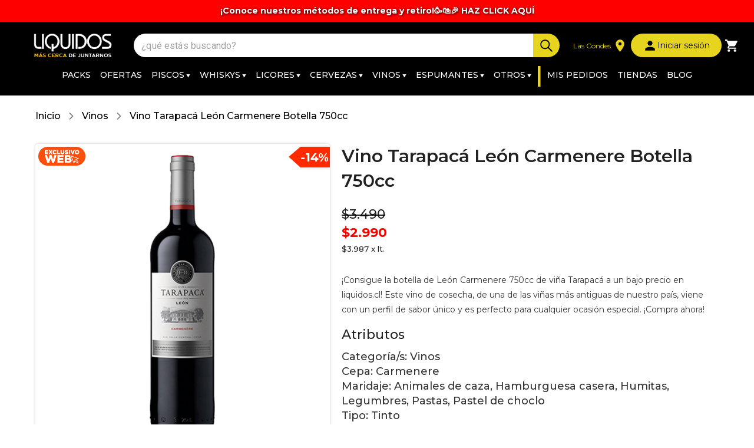

--- FILE ---
content_type: text/html; charset=utf-8
request_url: https://www.liquidos.cl/productos/2646/vino-tarapac-le-n-carmenere-botella-750cc-liquidos-cl
body_size: 4334
content:

  <!DOCTYPE html>
    <html lang="es">
    <head>
      <!-- Primary Meta Tags -->
      <meta charset="utf-8">
      <meta name="viewport" content="width=device-width, initial-scale=1.0">
      <meta name="keywords" content="despacho alcohol a domicilio,despacho inmediato,despacho express,tropical gin,ofertas alcohol navidad,promociones alcohol,descuentos alcohol,venta de licores,distribuidora de licores,distribuidora de licores por mayor,descuentos espumantes,vinos para regalo,licores para regalo,receta de coteles,alcohol a domicilio 24 horas,bebida alcohólica,copete a domicilio,bebidas alcohol,viñamar,undurraga,toro de piedra,mejores ofertas alcohol,whisky,cerveza,gin,tequila, Descuento y ofertas con despacho a domicilio en Santiago Chile,con que se toma el whisky,chivas regal 12 años,vinos reserva,comprar alcohol eventos,venta alcohol matrimonios,comprar alcohol restaurants,distribuidora de alcohol,ramazzotti,ofertas cervezas,casa de la cerveza,comprar directo ccu,abastecer botilleria,ventas matrimonios, johnnie walker, gran reserva, reserva,vinos,vino,cervezas,whiskys,whiskeys,tragos preparados,tragos sin caña,ginebra,vodka,pisco,champagne,champaña,champam ,espumantes,bourboun,botilleria,botilleria online,distribuidora,alcohol,licor,pisco sour,marcas de whisky,24 pack,sixpack,caja de vinos,vinos por mayor,licores por mayor,cervezas en oferta,casamiento,bodas y matrimonios,comprar vinos eventos,aperol,diablo dark,alcohol por mayor,botilleria abierta,botilleria cerca,viña,viña del mes,don melchor,etiqueta azul,ron blanco,con que se toma,pisco alto del carmen,pisco mistral 1 litro,heineken,cervezas royal,tipos de espumante,como hacer ramazzotti,jagermeister,tragos con tonica">
      <meta name="description" content="Botillerías especializadas en cervezas, alcohol, vinos, whisky, spirit a los mejores precios. Hazte socio gratis del Club Liquidos.cl y aprovecha nuestras ofertas.">

      <!-- Favicon -->
      <link rel="apple-touch-icon" sizes="57x57" href="https://storage.googleapis.com/liquidos-public/favicon/apple-icon-57x57.png" />
      <link rel="apple-touch-icon" sizes="60x60" href="https://storage.googleapis.com/liquidos-public/favicon/apple-icon-60x60.png" />
      <link rel="apple-touch-icon" sizes="72x72" href="https://storage.googleapis.com/liquidos-public/favicon/apple-icon-72x72.png" />
      <link rel="apple-touch-icon" sizes="76x76" href="https://storage.googleapis.com/liquidos-public/favicon/apple-icon-76x76.png" />
      <link rel="apple-touch-icon" sizes="114x114" href="https://storage.googleapis.com/liquidos-public/favicon/apple-icon-114x114.png" />
      <link rel="apple-touch-icon" sizes="120x120" href="https://storage.googleapis.com/liquidos-public/favicon/apple-icon-120x120.png" />
      <link rel="apple-touch-icon" sizes="144x144" href="https://storage.googleapis.com/liquidos-public/favicon/apple-icon-144x144.png" />
      <link rel="apple-touch-icon" sizes="152x152" href="https://storage.googleapis.com/liquidos-public/favicon/apple-icon-152x152.png" />
      <link rel="apple-touch-icon" sizes="180x180" href="https://storage.googleapis.com/liquidos-public/favicon/apple-icon-180x180.png" />
      <link rel="icon" type="image/png" sizes="192x192" href="https://storage.googleapis.com/liquidos-public/favicon/android-icon-192x192.png" />
      <link rel="icon" type="image/png" sizes="32x32" href="https://storage.googleapis.com/liquidos-public/favicon/favicon-32x32.png" />
      <link rel="icon" type="image/png" sizes="96x96" href="https://storage.googleapis.com/liquidos-public/favicon/favicon-96x96.png" />
      <link rel="icon" type="image/png" sizes="16x16" href="https://storage.googleapis.com/liquidos-public/favicon/favicon-16x16.png" />

      <!-- Fonts -->
      <link href="https://fonts.googleapis.com/css?family=Roboto:400,500,600,700&display=swap" rel="stylesheet">
      <link href="https://fonts.googleapis.com/css?family=Oswald:400,500,600,700&display=swap" rel="stylesheet">
      <link href="https://fonts.googleapis.com/css?family=Montserrat:400,500,600,700&display=swap" rel="stylesheet">

      <!-- Facebook OG properties -->
      <meta property="og:type" content="website" />
      <meta property="og:title" content="Liquidos.cl | Más cerca de juntarnos" />
      <meta property="og:url" content="https://www.liquidos.cl/" />
      <meta property="og:image" content="https://storage.googleapis.com/liquidos-public/Isologo_R_crop.png" />

      <title>Vino Tarapacá León Carmenere Botella 750cc - Liquidos.cl</title>
      <style id="jss-server-side">html {
  box-sizing: border-box;
  -webkit-font-smoothing: antialiased;
  -moz-osx-font-smoothing: grayscale;
}
*, *::before, *::after {
  box-sizing: inherit;
}
strong, b {
  font-weight: 700;
}
body {
  color: rgba(0, 0, 0, 0.87);
  margin: 0;
  font-size: 0.875rem;
  font-family: Montserrat, Oswald, "Roboto", "Helvetica", "Arial", sans-serif;
  font-weight: 400;
  line-height: 1.43;
  background-color: #FFFFFF;
}
@media print {
  body {
    background-color: #fff;
  }
}
  body::backdrop {
    background-color: #FFFFFF;
  }
  .jss1 {
    display: flex;
  }
  .jss1 input {
    font-size: 16px;
  }
  .jss1 select {
    font-size: 16px;
  }
  .jss2 {
    width: 100%;
  }
@media (min-width:992px) {
  .jss2 {
    padding-left: 313px;
  }
}
  .jss3 {
    color: #E6D41E;
    font-weight: 500;
    background-color: #000000;
  }
  .jss4 {
    color: #333333;
    font-weight: 500;
    background-color: #E6D41E;
  }
  .jss5 {
    color: #333333;
    font-size: 15px;
    font-weight: 500;
    background-color: #E6D41E;
  } </style>
    </head>
    <body>
      <div id="root"></div>
      <script>window.__APP_INITIAL_STATE__ = {"settings":[{"key":"PROGRAMMED_DELIVERY","value":true},{"key":"IMMEDIATE_DELIVERY_COST","value":"3990"},{"key":"PROGRAMMED_PICKUP","value":true},{"key":"MACH_ENABLE","value":true},{"key":"ECOMMERCE_PICKUP_MINIMUM","value":0},{"key":"ECOMMERCE_DELIVERY_MINIMUM","value":0},{"key":"ECOMMERCE_LIMIT","value":"5000"},{"key":"IMMEDIATE_PICKUP","value":true},{"key":"IMMEDIATE_DELIVERY","value":true},{"key":"CYBER_END_DATE","value":"2025-12-01T23:59:59-03:00"},{"key":"CYBER_START_DATE","value":"2025-11-28T06:00:00-03:00"}],"assets":{"jsFilenames":["https://www.liquidos.cl/assets/main.4f3d078c7bdeb1625fce.js","https://www.liquidos.cl/assets/vendors.e4604eaf7a287cbe1e1d.js"]},"metaDescription":"Botillerías especializadas en cervezas, alcohol, vinos, whisky, spirit a los mejores precios. Hazte socio gratis del Club Liquidos.cl y aprovecha nuestras ofertas.","metaKeywords":"despacho alcohol a domicilio,despacho inmediato,despacho express,tropical gin,ofertas alcohol navidad,promociones alcohol,descuentos alcohol,venta de licores,distribuidora de licores,distribuidora de licores por mayor,descuentos espumantes,vinos para regalo,licores para regalo,receta de coteles,alcohol a domicilio 24 horas,bebida alcohólica,copete a domicilio,bebidas alcohol,viñamar,undurraga,toro de piedra,mejores ofertas alcohol,whisky,cerveza,gin,tequila, Descuento y ofertas con despacho a domicilio en Santiago Chile,con que se toma el whisky,chivas regal 12 años,vinos reserva,comprar alcohol eventos,venta alcohol matrimonios,comprar alcohol restaurants,distribuidora de alcohol,ramazzotti,ofertas cervezas,casa de la cerveza,comprar directo ccu,abastecer botilleria,ventas matrimonios, johnnie walker, gran reserva, reserva,vinos,vino,cervezas,whiskys,whiskeys,tragos preparados,tragos sin caña,ginebra,vodka,pisco,champagne,champaña,champam ,espumantes,bourboun,botilleria,botilleria online,distribuidora,alcohol,licor,pisco sour,marcas de whisky,24 pack,sixpack,caja de vinos,vinos por mayor,licores por mayor,cervezas en oferta,casamiento,bodas y matrimonios,comprar vinos eventos,aperol,diablo dark,alcohol por mayor,botilleria abierta,botilleria cerca,viña,viña del mes,don melchor,etiqueta azul,ron blanco,con que se toma,pisco alto del carmen,pisco mistral 1 litro,heineken,cervezas royal,tipos de espumante,como hacer ramazzotti,jagermeister,tragos con tonica","i18n":{},"isMobile":false,"pageTitle":"Vino Tarapacá León Carmenere Botella 750cc - Liquidos.cl","url":"/productos/2646/vino-tarapac-le-n-carmenere-botella-750cc-liquidos-cl","productId":"2646"}</script>
      <script defer src="https://www.liquidos.cl/assets/main.4f3d078c7bdeb1625fce.js"></script><script defer src="https://www.liquidos.cl/assets/vendors.e4604eaf7a287cbe1e1d.js"></script>

      <script type="text/javascript">
        /* NOTE : Use web server to view HTML files as real-time update will not work if you directly open the HTML file in the browser. */
        (function(d, m){
          var kommunicateSettings = {"appId":"2bea969ee79922fece1e118676182b31","popupWidget":true,"automaticChatOpenOnNavigation":true};
          var s = document.createElement("script"); s.type = "text/javascript"; s.async = true;
          s.src = "https://widget.kommunicate.io/v2/kommunicate.app";
          var h = document.getElementsByTagName("head")[0]; h.appendChild(s);
          window.kommunicate = m; m._globals = kommunicateSettings;
        })(document, window.kommunicate || {});
      </script>

      <!-- Google Tag Manager (noscript) -->
      <noscript><iframe src="https://www.googletagmanager.com/ns.html?id=GTM-M5V4V6T"
      height="0" width="0" style="display:none;visibility:hidden"></iframe></noscript>
      <!-- End Google Tag Manager (noscript) -->

      <!-- Global site tag (gtag.js) - Google Analytics -->
      <script async src="https://www.googletagmanager.com/gtag/js?id=UA-162896828-2"></script>
      <script>
        window.dataLayer = window.dataLayer || [];
        function gtag(){dataLayer.push(arguments);}
        gtag('js', new Date());
        gtag('config', 'UA-162896828-2', {
          'linker': {
            'domains': ['liquidos.cl', 'clubliquidos.cl', 'ecommerce.clubliquidos.cl']
          }
        });
        gtag('config', 'AW-626586327');
      </script>
      <!-- End Global site tag (gtag.js) - Google Analytics -->

      <!-- Meta Pixel Code -->
      <script>
      !function(f,b,e,v,n,t,s)
      {if(f.fbq)return;n=f.fbq=function(){n.callMethod?
      n.callMethod.apply(n,arguments):n.queue.push(arguments)};
      if(!f._fbq)f._fbq=n;n.push=n;n.loaded=!0;n.version='2.0';
      n.queue=[];t=b.createElement(e);t.async=!0;
      t.src=v;s=b.getElementsByTagName(e)[0];
      s.parentNode.insertBefore(t,s)}(window, document,'script',
      'https://connect.facebook.net/en_US/fbevents.js');
      fbq('init', '754064996798833');
      fbq('track', 'PageView');
      </script>
      <noscript><img height="1" width="1" style="display:none"
      src="https://www.facebook.com/tr?id=754064996798833&ev=PageView&noscript=1"
      /></noscript>
      <!-- End Meta Pixel Code -->

      <!-- Frizbit Code -->
      <script type="text/javascript">
      !function(){var frizbit=window.frizbit=window.frizbit||[];if(!frizbit.initialize){if(frizbit.invoked)
      {window.console&&console.error&&console.error("Frizbit snippet included twice.")}else{frizbit.invoked=!0;frizbit.methods=
      ["identify", "user", "track","ready","debug","pageViewed","once","off","on","subscribe"];frizbit.factory=function(t){return function()
      {var r=Array.prototype.slice.call(arguments);r.unshift(t);frizbit.push(r);return frizbit}};for(var t=0;t<frizbit.methods.length;t+=1){var
      r=frizbit.methods[t];frizbit[r]=frizbit.factory(r)}frizbit.load=function(t,r){r=r||{};var
      i="https://cdn.frizbit.com/js/",n=document.createElement("script");n.type="text/javascript",n.async=!0,n.src=i+"frizbitv2.min.js";var
      o=document.createElement("link");o.rel="stylesheet",o.href=i+"frizbit.min.css";var
      a=document.getElementsByTagName("script")
      [0];a.parentNode.insertBefore(n,a);a.parentNode.insertBefore(o,a);frizbit._loadOptions=r;frizbit._loadOptions.appKey=t};
      frizbit.SNIPPET_VERSION="0.0.4";
      frizbit.load("6e9178583abd3de6");
      frizbit.pageViewed();
      frizbit.subscribe();
      }}}();
      </script>
      <!-- End Frizbit Code -->

      <!-- Bciplus -->
      <script async src="https://tracking.bciplus.cl/bciplus/script.js"></script>
      <!-- End Bciplus -->

      <!-- Google Tag Manager Slow-->
      <script>(function(w,d,s,l,i){w[l]=w[l]||[];w[l].push({'gtm.start':
      new Date().getTime(),event:'gtm.js'});var f=d.getElementsByTagName(s)[0],
      j=d.createElement(s),dl=l!='dataLayer'?'&l='+l:'';j.async=true;j.src=
      'https://www.googletagmanager.com/gtm.js?id='+i+dl;f.parentNode.insertBefore(j,f);
      })(window,document,'script','dataLayer','GTM-M5V4V6T');</script>
      <!-- End Google Tag Manager -->

      <!-- Customer Analytics Slow-->
      <script src="https://storage.googleapis.com/liquidos-ds-scripts/customer_analytics_0.1.js" crossorigin="anonymous" type="text/javascript"></script>
      <!-- End Customer Analytics -->

      <!-- Breinify -->
      <script src="https://liquidos.breinify.com/api/activity_1.1.1.min.js" crossorigin="anonymous" type="text/javascript"></script>
      <!-- End Breinify -->
    </body>
  </html>

--- FILE ---
content_type: text/javascript
request_url: https://storage.googleapis.com/liquidos-ds-scripts/customer_analytics_0.1.js
body_size: 7198
content:
const _0xc8e7c5=_0xaaa7;function _0xaaa7(_0x4e2a06,_0x1c9c71){const _0x2fa819=_0x2fa8();return _0xaaa7=function(_0xaaa7b9,_0x4529b6){_0xaaa7b9=_0xaaa7b9-0xb4;let _0x38f1ea=_0x2fa819[_0xaaa7b9];return _0x38f1ea;},_0xaaa7(_0x4e2a06,_0x1c9c71);}(function(_0xa8ddb7,_0x146955){const _0x36ba82=_0xaaa7,_0x452768=_0xa8ddb7();while(!![]){try{const _0x4b2fdb=parseInt(_0x36ba82(0xeb))/0x1*(-parseInt(_0x36ba82(0xe7))/0x2)+-parseInt(_0x36ba82(0xd5))/0x3*(-parseInt(_0x36ba82(0xd3))/0x4)+-parseInt(_0x36ba82(0xf1))/0x5*(-parseInt(_0x36ba82(0xe1))/0x6)+-parseInt(_0x36ba82(0xda))/0x7*(parseInt(_0x36ba82(0xc8))/0x8)+-parseInt(_0x36ba82(0xcd))/0x9+-parseInt(_0x36ba82(0xca))/0xa*(parseInt(_0x36ba82(0xdb))/0xb)+parseInt(_0x36ba82(0xbb))/0xc;if(_0x4b2fdb===_0x146955)break;else _0x452768['push'](_0x452768['shift']());}catch(_0x29e485){_0x452768['push'](_0x452768['shift']());}}}(_0x2fa8,0x70307),document[_0xc8e7c5(0xdd)](_0xc8e7c5(0xdf),function(){const _0x27ffb1=_0xc8e7c5;console[_0x27ffb1(0xcc)]('analytics\x202.0');let _0x32959d;try{_0x32959d=JSON[_0x27ffb1(0xd2)](JSON[_0x27ffb1(0xd2)](localStorage[_0x27ffb1(0xc2)](_0x27ffb1(0xbc)))?.[_0x27ffb1(0xdc)])?.['id'];}catch(_0x5003ad){_0x32959d=null;}function _0x1fa5d4(_0x2c501f){const _0x34fc89=_0x27ffb1;while(_0x2c501f&&_0x2c501f!==document){if(_0x2c501f['classList'][_0x34fc89(0xb5)](_0x34fc89(0xc9))|_0x2c501f[_0x34fc89(0xe0)][_0x34fc89(0xb5)](_0x34fc89(0xe6)))return _0x2c501f;_0x2c501f=_0x2c501f[_0x34fc89(0xd9)];}return null;}function _0xc0c40f(_0x2e0962){const _0x279cc3=_0x27ffb1;while(_0x2e0962&&_0x2e0962!==document){let _0x5490e4=_0x2e0962[_0x279cc3(0xd9)];for(const _0x3c21bc of _0x5490e4['childNodes']){try{if(_0x3c21bc[_0x279cc3(0xe0)][_0x279cc3(0xb5)]('MuiAutocomplete-root')){const _0x273d85=_0x3c21bc[_0x279cc3(0xee)](_0x279cc3(0xc6));if(_0x273d85)return _0x273d85[_0x279cc3(0xed)];}}catch(_0x20ddd0){}}_0x2e0962=_0x2e0962[_0x279cc3(0xd9)];}return null;}window[_0x27ffb1(0xcf)]['pathname']['includes']('/checkout')&&fetch('https://qr.liquidos.cl/analytics/movements/create',{'method':_0x27ffb1(0xec),'headers':{'Content-Type':_0x27ffb1(0xe4)},'body':JSON[_0x27ffb1(0xb9)]({'customerId':_0x32959d,'action':_0x27ffb1(0xc4),'element':_0x27ffb1(0xb7),'value':_0x27ffb1(0xbd),'url':window[_0x27ffb1(0xcf)][_0x27ffb1(0xc5)]})})[_0x27ffb1(0xbf)](_0x1179f0=>{const _0x1c1362=_0x27ffb1;if(!_0x1179f0['ok'])throw new Error(_0x1c1362(0xe5));return _0x1179f0[_0x1c1362(0xce)]();})[_0x27ffb1(0xf0)](_0xdbd2f3=>{const _0x3e6906=_0x27ffb1;console[_0x3e6906(0xea)](_0x3e6906(0xba),_0xdbd2f3);});document[_0x27ffb1(0xdd)](_0x27ffb1(0xd7),function(_0x1eb91e){const _0xa773c4=_0x27ffb1;let _0x58bb2b=_0x1eb91e[_0xa773c4(0xe8)];if(window['location'][_0xa773c4(0xcb)][_0xa773c4(0xe9)](_0xa773c4(0xbd))){if(_0x58bb2b[_0xa773c4(0xe3)]===_0xa773c4(0xd6)){let _0x171a98=_0x58bb2b[_0xa773c4(0xb6)][_0xa773c4(0xb4)][_0xa773c4(0xee)](_0xa773c4(0xc1))!==null;[_0xa773c4(0xd8),_0xa773c4(0xef)]['includes'](_0x58bb2b[_0xa773c4(0xbe)])&&fetch(_0xa773c4(0xb8),{'method':_0xa773c4(0xec),'headers':{'Content-Type':'application/json'},'body':JSON[_0xa773c4(0xb9)]({'customerId':_0x32959d,'action':_0xa773c4(0xd7),'element':_0x58bb2b['tagName'],'value':_0x58bb2b['innerText'],'url':window[_0xa773c4(0xcf)][_0xa773c4(0xc5)]})})[_0xa773c4(0xbf)](_0xac9e0=>{const _0x110d39=_0xa773c4;if(!_0xac9e0['ok'])throw new Error(_0x110d39(0xe5));return _0xac9e0[_0x110d39(0xce)]();})[_0xa773c4(0xf0)](_0x50d742=>{const _0x6a27b7=_0xa773c4;console[_0x6a27b7(0xea)](_0x6a27b7(0xba),_0x50d742);});if(_0x171a98){let _0x1aff05=_0x58bb2b[_0xa773c4(0xb6)][_0xa773c4(0xee)]('a')[_0xa773c4(0xd4)]('href');fetch('https://qr.liquidos.cl/analytics/movements/create',{'method':_0xa773c4(0xec),'headers':{'Content-Type':_0xa773c4(0xe4)},'body':JSON[_0xa773c4(0xb9)]({'customerId':_0x32959d,'action':'click','element':_0x1eb91e[_0xa773c4(0xe8)][_0xa773c4(0xe3)],'value':_0x1aff05,'url':window['location'][_0xa773c4(0xc5)]})})[_0xa773c4(0xbf)](_0x4109d3=>{const _0x43e44c=_0xa773c4;if(!_0x4109d3['ok'])throw new Error(_0x43e44c(0xe5));return _0x4109d3[_0x43e44c(0xce)]();})[_0xa773c4(0xf0)](_0x2f8e6c=>{const _0x2920ec=_0xa773c4;console[_0x2920ec(0xea)](_0x2920ec(0xba),_0x2f8e6c);});}}}else{let _0x5ecbfb=_0x1fa5d4(_0x58bb2b);if(_0x5ecbfb){let _0x108ccd=_0x5ecbfb[_0xa773c4(0xd4)]('data-ts-product');if(!_0x108ccd)_0x108ccd=_0x5ecbfb[_0xa773c4(0xd4)](_0xa773c4(0xe2));fetch(_0xa773c4(0xb8),{'method':_0xa773c4(0xec),'headers':{'Content-Type':'application/json'},'body':JSON[_0xa773c4(0xb9)]({'customerId':_0x32959d,'action':_0xa773c4(0xd7),'element':_0x1eb91e[_0xa773c4(0xe8)][_0xa773c4(0xe3)],'value':_0x108ccd,'url':window[_0xa773c4(0xcf)][_0xa773c4(0xc5)]})})[_0xa773c4(0xbf)](_0x4beadd=>{const _0x407c2=_0xa773c4;if(!_0x4beadd['ok'])throw new Error(_0x407c2(0xe5));return _0x4beadd[_0x407c2(0xce)]();})[_0xa773c4(0xf0)](_0x52bcd0=>{const _0xbca03=_0xa773c4;console[_0xbca03(0xea)](_0xbca03(0xba),_0x52bcd0);});}}});for(let _0x2244fb of document['getElementsByTagName'](_0x27ffb1(0xde))){_0x2244fb['addEventListener']('click',function(_0x410572){const _0x3db4bd=_0x27ffb1;let _0x1f0bbb=_0x410572[_0x3db4bd(0xe8)],_0x440bb1=_0xc0c40f(_0x1f0bbb);_0x440bb1&&fetch('https://qr.liquidos.cl/analytics/movements/create',{'method':'POST','headers':{'Content-Type':'application/json'},'body':JSON['stringify']({'customerId':_0x32959d,'action':_0x3db4bd(0xd7),'element':_0x3db4bd(0xc6),'value':_0x440bb1,'url':window[_0x3db4bd(0xcf)][_0x3db4bd(0xc5)]})})[_0x3db4bd(0xbf)](_0x58fce5=>{if(!_0x58fce5['ok'])throw new Error('Network\x20response\x20was\x20not\x20ok');return _0x58fce5['json']();})[_0x3db4bd(0xf0)](_0x1161c2=>{const _0x3900e4=_0x3db4bd;console[_0x3900e4(0xea)](_0x3900e4(0xba),_0x1161c2);});});}for(let _0x1aa2cf of document[_0x27ffb1(0xc3)](_0x27ffb1(0xc6))){_0x1aa2cf[_0x27ffb1(0xdd)](_0x27ffb1(0xc0),function(_0x5191da){const _0x15bc4f=_0x27ffb1;_0x5191da[_0x15bc4f(0xd1)]===_0x15bc4f(0xc7)&&(_0x5191da[_0x15bc4f(0xe8)][_0x15bc4f(0xe0)][_0x15bc4f(0xb5)]('MuiAutocomplete-input')&&fetch('https://qr.liquidos.cl/analytics/movements/create',{'method':_0x15bc4f(0xec),'headers':{'Content-Type':_0x15bc4f(0xe4)},'body':JSON['stringify']({'customerId':_0x32959d,'action':_0x15bc4f(0xd0),'element':'input','value':_0x5191da[_0x15bc4f(0xe8)][_0x15bc4f(0xed)],'url':window[_0x15bc4f(0xcf)][_0x15bc4f(0xc5)]})})[_0x15bc4f(0xbf)](_0x3fb56b=>{const _0x1c7ce6=_0x15bc4f;if(!_0x3fb56b['ok'])throw new Error(_0x1c7ce6(0xe5));return _0x3fb56b[_0x1c7ce6(0xce)]();})['catch'](_0x380fea=>{const _0x330f87=_0x15bc4f;console[_0x330f87(0xea)](_0x330f87(0xba),_0x380fea);}));});}}));function _0x2fa8(){const _0x599075=['stringify','Hubo\x20un\x20problema\x20con\x20la\x20solicitud\x20fetch:','8716860XIIhiv','persist:root','/checkout','innerText','then','keypress','img','getItem','getElementsByTagName','enter\x20website','href','input','Enter','2056dmBBnq','product','2329470cvxtgi','pathname','log','164952YUBcVo','json','location','enter','key','parse','7088gokORj','getAttribute','372dwrjEG','BUTTON','click','Seguir\x20comprando','parentNode','7798JrQKFe','11mNfWfa','user','addEventListener','svg','DOMContentLoaded','classList','90FaOSyY','data-product-id','tagName','application/json','Network\x20response\x20was\x20not\x20ok','carousel-card','93574Jqzckr','target','includes','error','9bXsYLG','POST','value','querySelector','Ir\x20a\x20pagar','catch','157350pPuObG','previousElementSibling','contains','parentElement','html','https://qr.liquidos.cl/analytics/movements/create'];_0x2fa8=function(){return _0x599075;};return _0x2fa8();}

--- FILE ---
content_type: application/javascript
request_url: https://mc.yads.tech/int.js
body_size: 53244
content:
(function(){var n;function aa(a){var b=0;return function(){return b<a.length?{done:!1,value:a[b++]}:{done:!0}}}function q(a){var b="undefined"!=typeof Symbol&&Symbol.iterator&&a[Symbol.iterator];if(b)return b.call(a);if("number"==typeof a.length)return{next:aa(a)};throw Error(String(a)+" is not an iterable or ArrayLike");}function ba(a){for(var b,c=[];!(b=a.next()).done;)c.push(b.value);return c}function ca(a){return a instanceof Array?a:ba(q(a))}
var da="function"==typeof Object.create?Object.create:function(a){function b(){}b.prototype=a;return new b},ea;if("function"==typeof Object.setPrototypeOf)ea=Object.setPrototypeOf;else{var fa;a:{var ha={a:!0},ia={};try{ia.__proto__=ha;fa=ia.a;break a}catch(a){}fa=!1}ea=fa?function(a,b){a.__proto__=b;if(a.__proto__!==b)throw new TypeError(a+" is not extensible");return a}:null}var ja=ea;
function ka(a,b){a.prototype=da(b.prototype);a.prototype.constructor=a;if(ja)ja(a,b);else for(var c in b)if("prototype"!=c)if(Object.defineProperties){var d=Object.getOwnPropertyDescriptor(b,c);d&&Object.defineProperty(a,c,d)}else a[c]=b[c];a.kf=b.prototype}var la={construct:"Metrika2",callbackPostfix:"2",version:"1x8x2u8ufltgfcx6z40m0xhfi3zix",host:"mc.yango.com"};function ma(a,b){return b(a)}function na(a){return function(b){return function(c){return a(b,c)}}}
function pa(a){return function(b){return function(c){return a(c,b)}}}var qa=na(function(a,b){return a===b}),ra=na(function(a,b){a(b);return b}),sa=na(ma);function r(){}var ta=[];function ua(a,b){if(!b||"function"!==typeof b)return!1;try{var c=""+b}catch(h){return!1}var d=c.length;if(d>35+a.length)return!1;for(var e=d-13,f=0,g=8;g<d;g+=1){f="[native code]"[f]===c[g]||7===f&&"-"===c[g]?f+1:0;if(12===f)return!0;if(!f&&g>e)break}return!1}function va(a,b){var c=ua(a,b);b&&!c&&ta.push([a,b]);return c}
function v(a,b){return va(b,a)&&a}function wa(a,b){for(var c=0;c<b.length;c+=1)if(b[c]===a)return c;return-1}var xa;function ya(a){if(xa)return xa;var b=!1;try{b=[].indexOf&&0===[void 0].indexOf(void 0)}catch(d){}var c=a.Array&&a.Array.prototype&&v(a.Array.prototype.indexOf,"indexOf");return xa=a=b&&c?function(d,e){return c.call(e,d)}:wa}var za=ya(window);function y(a){return a}function Aa(a,b){return b}function Ba(a){return!a}var Ca=v(Array.from,"from");
function Da(a){for(var b=a.length,c=[],d=0;d<b;d+=1)c.push(a[d]);return c}function Ea(a){if(Ca)try{return Ca(a)}catch(b){}return Da(a)}function z(a,b){var c=[],d=[];var e=b?b:y;return function(){var f=Ea(arguments),g=e.apply(null,ca(f)),h=za(g,d);if(-1!==h)return c[h];f=a.apply(null,ca(f));c.push(f);d.push(g);return f}}var Fa=/\./g;function A(a){return"string"===typeof a}var Ga=v(String.prototype.indexOf,"indexOf");
function Ha(a,b){for(var c=0,d=a.length-b.length,e=0;e<a.length;e+=1){c=a[e]===b[c]?c+1:0;if(c===b.length)return e-b.length+1;if(!c&&e>d)break}return-1}var Ia=Ga?function(a,b){return Ga.call(a,b)}:Ha;function Ja(a,b){return Ia(a,b)}function Ka(a,b){return!(!a||-1===Ia(a,b))}
function La(a){return a.replace(/\^/g,"\\^").replace(/\$/g,"\\$").replace(Fa,"\\.").replace(/\[/g,"\\[").replace(/\]/g,"\\]").replace(/\|/g,"\\|").replace(/\(/g,"\\(").replace(/\)/g,"\\)").replace(/\?/g,"\\?").replace(/\*/g,"\\*").replace(/\+/g,"\\+").replace(/\{/g,"\\{").replace(/\}/g,"\\}")}var Ma=qa(null);function Na(a){return"function"===typeof a}var B=qa(void 0);function Oa(a){return B(a)||Ma(a)}function Pa(a){return!Ma(a)&&!B(a)&&"[object Object]"===Object.prototype.toString.call(a)}
function Qa(a,b,c){b=void 0===b?[]:b;c=c||{};var d=b.length,e=a;Na(e)&&(e="d",c[e]=a);var f;d?1===d?f=c[e](b[0]):2===d?f=c[e](b[0],b[1]):3===d?f=c[e](b[0],b[1],b[2]):4===d&&(f=c[e](b[0],b[1],b[2],b[3])):f=c[e]();return f}var Ra=v(Function.prototype.bind,"bind");
function Sa(){var a=Ea(arguments);a=q(a);var b=a.next().value,c=a.next().value,d=ba(a);return function(){var e=[].concat(ca(d),ca(Ea(arguments)));if(Function.prototype.call)return Function.prototype.call.apply(b,[c].concat(ca(e)));if(c){for(var f="_b";c[f];)f+="_"+f.length;c[f]=b;e=c[f]&&Qa(f,e,c);delete c[f];return e}return Qa(b,e)}}var C=Ra?function(){var a=Ea(arguments),b=q(a);a=b.next().value;var c=b.next().value;b=ba(b);return Ra.apply(a,[c].concat(b))}:Sa;
function D(a,b){return C.apply(null,[b,null].concat(ca(a)))}function F(a,b){return C(b,null,a)}function Ta(a,b){return C(b[a],b)}function Ua(a){return Ta("test",a)}var Va=v(Array.prototype.reduce,"reduce");function Wa(a,b,c){for(var d=0,e=c.length;d<e;)b=a(b,c[d],d),d+=1;return b}var G=Va?function(a,b,c){return Va.call(c,a,b)}:Wa;function Xa(a,b){return D([a,b],G)}function H(){var a=Ea(arguments),b=a.shift();return function(){var c=b.apply(null,arguments);return G(ma,c,a)}}
var Ya=na(D),Za=na(Ta),$a=Object.prototype.hasOwnProperty;function ab(a,b){return Oa(a)?!1:$a.call(a,b)}function I(a,b){return a?G(function(c,d){if(Oa(c))return c;try{return c[d]}catch(e){}return null},a,b.split(".")):null}var J=pa(I),bb=J("length");function cb(a,b){b=void 0===b?{}:b;if(!a||1>a.length)return b;G(function(c,d,e){if(e===a.length-1)return c;e===a.length-2?c[d]=a[e+1]:ab(c,d)||(c[d]={});return c[d]},b,a);return b}
function db(a,b){var c=I(b,a),d=I(b,"constructor.prototype."+a)||c;try{if(d&&d.apply)return function(){return d.apply(b,arguments)}}catch(e){return c}return d}function eb(a,b,c){return c?a:b}var fb=D([1,null],eb),gb=D([1,0],eb),hb=Boolean,ib=v(Array.prototype.filter,"filter");function jb(a,b){return Wa(function(c,d,e){a(d,e)&&c.push(d);return c},[],b)}var kb=ib?function(a,b){return ib.call(b,a)}:jb,lb=F(hb,kb),mb=v(Array.prototype.includes,"includes");
function nb(a,b){return 1<=jb(qa(a),b).length}var ob=mb?function(a,b,c){return mb.call(b,a,c)}:nb,pb=pa(ob);function qb(a){return"[object Array]"===Object.prototype.toString.call(a)}var rb=v(Array.isArray,"isArray"),sb=rb?function(a){return rb(a)}:qb;function tb(a){return a?sb(a)?a:Ca?Ca(a):"number"===typeof a.length&&0<=a.length?Da(a):[]:[]}var ub=z(ya),vb=J("0");function wb(a){return a.splice(0,a.length)}var xb=v(Array.prototype.some,"some");
function yb(a,b){for(var c=0;c<b.length;c+=1)if(c in b&&a.call(b,b[c],c))return!0;return!1}var zb=xb?function(a,b){return xb.call(b,a)}:yb,Ab=v(Array.prototype.every,"every");function Bb(a,b){return G(function(c,d,e){return c?!!a(d,e):!1},!0,b)}var Cb=Ab?function(a,b){return Ab.call(b,a)}:Bb;function Db(a,b){return a.isFinite(b)&&!a.isNaN(b)&&"[object Number]"===Object.prototype.toString.call(b)}function Eb(a){try{return parseInt(a,10)}catch(b){return null}}
var Fb=pa(parseInt)(10),Gb=z(function(a){var b=I(a,"navigator")||{};a=I(b,"userAgent")||"";b=I(b,"vendor")||"";return{Bc:-1<Ia(b,"Apple"),Zc:a}}),Hb=z(J("navigator.userAgent")),Ib=/Firefox\/([0-9]+)/i,Jb=z(function(a){var b=I(a,"document.documentElement.style"),c=I(a,"InstallTrigger");a=-1!==(I(a,"navigator.userAgent")||"").toLowerCase().search(Ib);Ib.lastIndex=0;return!(!(b&&"MozAppearance"in b)||Oa(c))||a});
function Kb(){var a=Array.prototype.map;if(!Jb(window))return!0;try{a.call({0:!0,length:-Math.pow(2,32)+1},function(){throw 1;})}catch(b){return!1}return!0}var Lb=v(Array.prototype.map,"map");function Mb(a,b){return G(function(c,d,e){c.push(a(d,e));return c},[],b)}var K=Lb&&Kb()?function(a,b){return b&&0<b.length?Lb.call(b,a):[]}:Mb,Nb=v(Array.prototype.flatMap,"flatMap");function Ob(a,b){return G(function(c,d,e){d=a(d,e);return c.concat(sb(d)?d:[d])},[],b)}
var Pb=Nb?function(a,b){return Nb.call(b,a)}:Ob,Qb=na(K),Rb=pa(K),Sb=v(Object.keys,"keys");function Tb(a){var b=[],c;for(c in a)ab(a,c)&&b.push(c);return b}var Ub=v(Object.entries,"entries");function Vb(a){return B(a)?[]:Wa(function(b,c){b.push([c,a[c]]);return b},[],Tb(a))}var Wb=Ub?function(a){return a?Ub(a):[]}:Vb,Xb=Sb?function(a){return Sb(a)}:Tb,Yb=v(Object.values,"values"),Zb=H(Vb,F(J("1"),Mb)),$b=Yb?function(a){return Yb(a)}:Zb;
function ac(){var a=Ea(arguments),b=q(a);a=b.next().value;for(b=ba(b);b.length;){var c=b.shift(),d;for(d in c)ab(c,d)&&(a[d]=c[d]);ab(c,"toString")&&(a.toString=c.toString)}return a}
var L=Object.assign||ac,bc=na(function(a,b){return L({},a,b)}),cc=z(H(J("String.fromCharCode"),F("fromCharCode",va),Ba)),dc=z(H(Hb,Ua(/ipad|iphone|ipod/i))),ec=z(function(a){a=Gb(a);var b=a.Zc;return a.Bc&&!b.match("CriOS")}),fc=Ua(/Android.*Version\/[0-9][0-9.]*\sChrome\/[0-9][0-9.]|Android.*Version\/[0-9][0-9.]*\s(?:Mobile\s)?Safari\/[0-9][0-9.]*\sChrome\/[0-9][0-9.]*|; wv\).*Chrome\/[0-9][0-9.]*\sMobile/),gc=Ua(/; wv\)/),hc=z(function(a){a=Hb(a);return gc(a)||fc(a)}),ic=/Chrome\/(\d+)\./,jc=z(function(a){return(a=
(I(a,"navigator.userAgent")||"").match(ic))&&a.length?76<=Fb(a[1]):!1}),kc=z(function(a){a=(Hb(a)||"").toLowerCase();return Ka(a,"android")&&Ka(a,"mobile")}),lc="other none unknown wifi ethernet bluetooth cellular wimax mixed".split(" "),mc=z(function(a){var b=I(a,"navigator.connection.type");if(B(b))return null;a=ub(a)(b,lc);return-1===a?b:""+a}),nc=z(H(J("document.addEventListener"),Ba)),oc=z(function(a){var b=I(a,"navigator")||{};return G(function(c,d){return c||I(b,d)},"",["language","userLanguage",
"browserLanguage","systemLanguage"])}),pc=z(function(a){var b=I(a,"navigator")||{};a=oc(a);A(a)||(a="",b=I(b,"languages.0"),A(b)&&(a=b));return a.toLowerCase().split("-")[0]}),qc=z(function(a){return(I(a,"top")||a)!==a}),rc=z(J("top.contentWindow")),sc=z(function(a){var b=!1;try{b=a.navigator.javaEnabled()}catch(c){}return b});function tc(a){return I(a,"document.prerendering")||"prerender"===I(a,"document.webkitVisibilityState")||"prerender"===I(a,"document.visibilityState")}
var uc=z(function(a){var b=Hb(a)||"",c=b.match(/Mac OS X ([0-9]+)_([0-9]+)/);c=c?[+c[1],+c[2]]:[0,0];b=b.match(/iPhone OS ([1-9]+)_([0-9]+)/);return 14<=(b?+b[1]:0)?!0:(dc(a)||10<c[0]||10===c[0]&&13<=c[1])&&ec(a)}),wc=/Edg\/(\d+)\./;function xc(a){return(a=Hb(a))&&(a=a.match(wc))&&1<a.length?79<=Fb(a[1]):!1}var yc=z(function(a){var b;if(!(b=uc(a)))a:{if(Jb(a)&&(b=Hb(a).match(Ib))&&b.length){b=68<=+b[1];break a}b=!1}return b||xc(a)});
function zc(a){return dc(a)||kc(a)||/mobile/i.test(Hb(a))||!B(I(a,"orientation"))}var Ac=la.construct,Bc=la.host,Cc=nc(window),Dc={Le:24226447,Ie:26302566,Me:51533966,Je:65446441,Ka:"https:",ab:"2302",qc:Ac,gd:Cc?512:2048,ed:Cc?512:2048,fd:Cc?100:400,Ke:100,hd:"noindex"},Ec=qa("1");function Fc(a,b,c,d){var e={};return Pa(a)?a:(e.id=a,e.type=c,e.defer=d,e.params=b,e)}
function Gc(a){return G(function(b,c){var d=q(c),e=d.next().value,f=d.next().value;d=f.Tb;f=a[f.Ea];b[e]=d?d(f):f;return b},{},Wb(Hc))}var M=z(function(a){return a.id+":"+a.P});function Ic(a){a=a.Ya=a.Ya||{};var b=a._metrika=a._metrika||{};return{wa:function(c,d){ab(b,c)||(b[c]=d);return this},C:function(c,d){b[c]=d;return this},B:function(c,d){var e=b[c];return ab(b,c)||B(d)?e:d}}}var N=z(Ic),Jc=setTimeout;function Kc(){}function Lc(a,b){return function(){a.apply(b,arguments)}}
function Mc(a){if(!(this instanceof Mc))throw new TypeError("Promises must be constructed via new");if("function"!==typeof a)throw new TypeError("not a function");this.fa=0;this.nc=!1;this.na=void 0;this.Ja=[];Nc(a,this)}function Oc(a,b){for(;3===a.fa;)a=a.na;0===a.fa?a.Ja.push(b):(a.nc=!0,Mc.oc(function(){var c=1===a.fa?b.ce:b.fe;if(null===c)(1===a.fa?Pc:Qc)(b.promise,a.na);else{try{var d=c(a.na)}catch(e){Qc(b.promise,e);return}Pc(b.promise,d)}}))}
function Pc(a,b){try{if(b===a)throw new TypeError("A promise cannot be resolved with itself.");if(b&&("object"===typeof b||"function"===typeof b)){var c=b.then;if(b instanceof Mc){a.fa=3;a.na=b;Rc(a);return}if("function"===typeof c){Nc(Lc(c,b),a);return}}a.fa=1;a.na=b;Rc(a)}catch(d){Qc(a,d)}}function Qc(a,b){a.fa=2;a.na=b;Rc(a)}function Rc(a){2===a.fa&&0===a.Ja.length&&Mc.oc(function(){a.nc||Mc.kd(a.na)});for(var b=0,c=a.Ja.length;b<c;b++)Oc(a,a.Ja[b]);a.Ja=null}
function Sc(a,b,c){this.ce="function"===typeof a?a:null;this.fe="function"===typeof b?b:null;this.promise=c}function Nc(a,b){var c=!1;try{a(function(d){c||(c=!0,Pc(b,d))},function(d){c||(c=!0,Qc(b,d))})}catch(d){c||(c=!0,Qc(b,d))}}Mc.prototype["catch"]=function(a){return this.then(null,a)};Mc.prototype.then=function(a,b){var c=new this.constructor(Kc);Oc(this,new Sc(a,b,c));return c};
Mc.prototype["finally"]=function(a){var b=this.constructor;return this.then(function(c){return b.resolve(a()).then(function(){return c})},function(c){return b.resolve(a()).then(function(){return b.reject(c)})})};
Mc.all=function(a){return new Mc(function(b,c){function d(h,k){try{if(k&&("object"===typeof k||"function"===typeof k)){var l=k.then;if("function"===typeof l){l.call(k,function(m){d(h,m)},c);return}}e[h]=k;0===--f&&b(e)}catch(m){c(m)}}if(!a||"undefined"===typeof a.length)return c(new TypeError("Promise.all accepts an array"));var e=Array.prototype.slice.call(a);if(0===e.length)return b([]);for(var f=e.length,g=0;g<e.length;g++)d(g,e[g])})};
Mc.resolve=function(a){return a&&"object"===typeof a&&a.constructor===Mc?a:new Mc(function(b){b(a)})};Mc.reject=function(a){return new Mc(function(b,c){c(a)})};Mc.race=function(a){return new Mc(function(b,c){if(!a||"undefined"===typeof a.length)return c(new TypeError("Promise.race accepts an array"));for(var d=0,e=a.length;d<e;d++)Mc.resolve(a[d]).then(b,c)})};Mc.oc="function"===typeof setImmediate&&function(a){setImmediate(a)}||function(a){Jc(a,0)};
Mc.kd=function(a){"undefined"!==typeof console&&console&&console.warn("Possible Unhandled Promise Rejection:",a)};var P=window.Promise,Tc=v(P,"Promise"),Uc=v(I(P,"resolve"),"resolve"),Vc=v(I(P,"reject"),"reject"),Wc=v(I(P,"all"),"all");if(Tc&&Uc&&Vc&&Wc){var Xc=function(a){return new Promise(a)};Xc.resolve=C(Uc,P);Xc.reject=C(Vc,P);Xc.all=C(Wc,P);P=Xc}else P=Mc;var Yc=["http.0.st..rt.","network error occurred","send beacon","Content Security Policy","DOM Exception 18"],Zc;
function $c(a){this.message=a}var ad=function(a){return function(b,c){c=void 0===c?!1:c;if(Zc)var d=new Zc(b);else va("Error",a.Error)?(Zc=a.Error,d=new a.Error(b)):(Zc=$c,d=new Zc(b));c&&(d.unk=!0);return d}}(window);function bd(a){return ad("http."+a.status+".st."+a.statusText+".rt."+(""+a.responseText).substring(0,50))}var cd=Ua(RegExp("^http."));function dd(a){throw a;}function ed(a,b){for(var c="",d=0;d<b.length;d+=1)c+=""+(d?a:"")+b[d];return c}
var fd=v(Array.prototype.join,"join"),Q=fd?function(a,b){return fd.call(b,a)}:ed,gd=na(Q),hd=z(function(a){a=!(!a.addEventListener||!a.removeEventListener);return{se:a,D:a?"addEventListener":"attachEvent",qa:a?"removeEventListener":"detachEvent"}});function id(a,b,c,d,e,f){a=hd(a);var g=a.D,h=a.qa;f=f?h:g;if(b[f])if(a.se)if(e)b[f](c,d,e);else b[f](c,d);else b[f]("on"+c,d)}
var jd=z(function(a){var b=!1;if(!a.addEventListener)return b;try{var c=Object.defineProperty({},"passive",{get:function(){b=!0;return 1}});a.addEventListener("test",r,c)}catch(d){}return b}),kd=na(function(a,b){if(null!==b)return a?L({capture:!0,passive:!0},b||{}):!!b}),ld=z(function(a){var b=jd(a),c=kd(b),d={};return L(d,{D:function(e,f,g,h){K(function(k){var l=c(h);id(a,e,k,g,l,!1)},f);return C(d.fc,d,e,f,g,h)},fc:function(e,f,g,h){K(function(k){var l=c(h);id(a,e,k,g,l,!0)},f)}})});
function md(a){return I(a,"performance")||I(a,"webkitPerformance")}function nd(a){a=md(a);var b=I(a,"timing.navigationStart"),c=I(a,"now");c&&(c=C(c,a));return[b,c]}function od(a,b){var c=q(b||nd(a)),d=c.next().value;c=c.next().value;return!isNaN(d)&&Na(c)?Math.round(c()+d):a.Date.now?a.Date.now():(new a.Date).getTime()}function pd(a){return(10>a?"0":"")+a}
function qd(a){var b=ld(a),c=nd(a),d={l:a,hc:0,Ta:c,$e:od(a,c)},e=q(c);c=e.next().value;e=e.next().value;c&&e||b.D(a,["beforeunload","unload"],function(){0===d.hc&&(d.hc=od(a,d.Ta))});return sa(d)}function R(a){var b=a.hc;return 0!==b?b:od(a.l,a.Ta)}function rd(a){return Math.floor(R(a)/1E3/60)}function sd(a){return Math.round(R(a)/1E3)}var td=z(qd);function ud(a){return a.bc||a.lb.length<=a.Y}function vd(a){a.Y=a.lb.length}function wd(a){a.bc=!0}function xd(a){a.bc=!1}
function yd(a){ud(a)&&dd(ad("i"));var b=a.Dc(a.lb[a.Y]);a.Y+=1;return b}var zd=na(function(a,b){for(var c=[];!ud(b);){var d=yd(b);a(d,function(e){return e(b)});c.push(d)}return c});function Ad(a,b){return function(c){var d=td(a),e=d(R);return zd(function(f,g){d(R)-e>=b&&g(wd)})(c)}}function Bd(a){for(var b=!0,c={};!ud(a)&&b;c={Rb:void 0})b=!1,c.Rb=function(){b=!0;a.Y+=1},a.Dc(a.lb[a.Y],function(d){return function(){(0,d.Rb)()}}(c)),b||(a.Y+=1,c.Rb=F(a,Bd))}
function Cd(a,b){return sa({lb:a,Dc:b||y,bc:!1,Y:0})}function Dd(a,b,c){c=void 0===c?!1:c;return new P(function(d,e){function f(k,l){l();d()}var g=a.slice();g.push({M:f,oa:f});var h=Cd(g,function(k,l){var m=c?k.M:k.oa;if(m)try{m(b,l)}catch(p){h(vd),e(p)}else l()});h(Bd)})}function Ed(a){try{return encodeURIComponent(a)}catch(b){}a=Q("",kb(function(b){return 55296>=b.charCodeAt(0)},a.split("")));return encodeURIComponent(a)}function Fd(a){var b="";try{b=decodeURIComponent(a)}catch(c){}return b}
function Gd(a){return a?H(Qb(function(b){var c=q(b.split("="));b=c.next().value;c=c.next().value;return[b,Oa(c)?void 0:Fd(c)]}),Xa(function(b,c){var d=q(c),e=d.next().value;d=d.next().value;b[e]=d;return b},{}))(a.split("&")):{}}function Hd(a){return a?H(Wb,Xa(function(b,c){var d=q(c),e=d.next().value;d=d.next().value;B(d)||Oa(d)||b.push(e+"="+Ed(d));return b},[]),gd("&"))(a):""}function Id(a,b,c){var d=B(c);B(b)&&d?(d=1,b=1073741824):d?d=1:(d=b,b=c);return a.Math.floor(a.Math.random()*(b-d))+d}
function Jd(a,b,c){return function(){var d=N(arguments[0]),e=c?"global":"m2302",f=d.B(e,{}),g=I(f,a);g||(g=z(b),f[a]=g,d.C(e,f));return g.apply(null,arguments)}}var Kd=pb([26812653]),Ld=z(H(J("id"),Kd),M),Md="hash host hostname href pathname port protocol search".split(" ");function S(a){return G(function(b,c){var d=I(a,"location."+c);b[c]=d?""+d:"";return b},{},Md)}
var Nd="ru by kz az kg lv md tj tm uz ee fr lt com co.il com.ge com.am com.tr com.ru".split(" "),Od=/(?:^|\.)(?:(ya\.ru)|(?:yandex)\.(\w+|com?\.\w+))$/,Pd=z(function(a){return(a?a.replace(/^www\./,""):"").toLowerCase()}),Qd=z(function(a){a=S(a).hostname;var b=!1;a&&(b=-1!==a.search(Od));return b}),Rd=H(S,J("protocol"),qa("https:")),Sd=z(function(a){return jc(a)&&Rd(a)?"SameSite=None;Secure;":""}),Td=/^\s+|\s+$/g,Ud=v(String.prototype.trim,"trim");
function Vd(a,b){if(a){var c=Ud?Ud.call(a):(""+a).replace(Td,"");return b&&c.length>b?c.substring(0,b):c}return""}var Wd=na(function(a,b){return b.replace(a,"")}),Xd=Wd(/\s/g),Yd=Wd(/\D/g),Zd=["metrika_enabled"],$d=[];function ae(a,b){var c=be;return!$d.length||ob(b,Zd)?!0:G(function(d,e){return d&&e(a,c,b)},!0,$d)}
function ce(a){try{var b=a.document.cookie;if(!Oa(b)){var c={};K(function(d){var e=q(d.split("="));d=e.next().value;e=e.next().value;c[Vd(d)]=Vd(Fd(e))},(b||"").split(";"));return c}}catch(d){}return null}var de=Jd("gsc",ce);function be(a,b){var c=de(a);return c?c[b]||null:null}var ee=/:\d+$/;
function fe(a,b,c,d,e,f,g){g=void 0===g?!1:g;if(ae(a,b)){var h=b+"="+encodeURIComponent(c)+";";h+=""+Sd(a);if(d){var k=new Date;k.setTime(k.getTime()+6E4*d);h+="expires="+k.toUTCString()+";"}e&&(d=e.replace(ee,""),h+="domain="+d+";");try{a.document.cookie=h+("path="+(f||"/")),g||(de(a)[b]=c)}catch(l){}}}
var ge=z(function(a){var b=(S(a).host||"").split(".");return 1===b.length?b[0]:G(function(c,d,e){e+=1;2<=e&&!c&&(e=Q(".",b.slice(-e)),fe(a,"metrika_enabled","1",0,e,void 0,!0),(d=(d=ce(a))&&d.metrika_enabled)&&fe(a,"metrika_enabled","",-100,e,void 0,!0),d&&(c=e));return c},"",b)});
function he(a,b,c){b=void 0===b?"_ym_":b;c=void 0===c?"":c;var d=ge(a),e=1===(d||"").split(".").length?d:"."+d,f=c?"_"+c:"";return{sc:function(g,h,k){fe(a,""+b+g+f,"",-100,h||e,k,!1);return this},B:function(g){return be(a,""+b+g+f)},C:function(g,h,k,l,m){fe(a,""+b+g+f,h,k,l||e,m);return this}}}
var ie=z(he),je=z(function(a){var b=ie(a),c="1"===b.B("debug"),d=-1<Ja(S(a).href,"_ym_debug=1")||-1<Ja(S(a).href,"_ym_debug=2"),e=a._ym_debug;!e&&!d||c||(a=S(a),b.C("debug","1",void 0,a.host));return!!(c||e||d)});function ke(){return{}}function le(){return[]}var me=Jd("debuggerEvents",le,!0);function ne(a,b){if(je(a)){var c=b.counterKey;if(c){var d=q(c.split(":"));c=d.next().value;d=d.next().value;c=Kd(Eb(c));if("1"===d||c)return}c=me(a);1E3===c.length&&c.shift();c.push(b)}}
function oe(a,b,c){var d=Id(a),e=c.T,f=c.R,g=c.sa,h=c.ta;c=c.Ab;var k={},l={},m={};ne(a,(m.name="request",m.data=(l.url=b,l.requestId=d,l.senderParams=(k.rBody=f,k.debugStack=e,k.rHeaders=g,k.rQuery=h,k.verb=c,k),l),m));return d}var pe=v(Array.prototype.find,"find");function qe(a,b){for(var c=0;c<b.length;c+=1)if(a.call(b,b[c],c))return b[c]}
var re=pe?function(a,b){return pe.call(b,a)}:qe,se=na(function(a,b){var c=b||{};return{l:F(c,y),B:function(d,e){var f=c[d];return B(f)&&!B(e)?e:f},C:function(d,e){c[d]=e;return this},wb:function(d,e){return""===e||Oa(e)?this:this.C(d,e)},da:F(c,a)}}),te=se(function(a){var b="";a=G(function(c,d){var e=q(d),f=e.next().value;e=e.next().value;e=""+f+":"+e;"t"===f?b=e:c.push(e);return c},[],Wb(a));b&&a.push(b);return Q(":",a)});
function ue(a,b,c){var d=L({},b.F);a=td(a);b.G&&(d["browser-info"]=te(b.G.l()).C("st",a(sd)).da());!d.t&&(b=b.ea)&&(b.C("ti",c),d.t=b.da());return d}
function ve(a,b,c,d,e,f){e=void 0===e?0:e;f=void 0===f?0:f;var g=L({T:[]},d.J),h=q(b[f]),k=h.next().value;h=h.next().value;var l=c[e];if((!g.sa||!g.sa["Content-Type"])&&g.R){var m={};g.sa=L({},g.sa,(m["Content-Type"]="application/x-www-form-urlencoded",m));g.R="site-info="+Ed(g.R)}g.Ab=g.R?"POST":"GET";g.ta=ue(a,d,k);g.W=(d.Ha||{}).W;g.T.push(k);L(d.J,g);k=""+l+(d.rb&&d.rb.Yd?"/1":"");var p=0;p=oe(a,k,g);return h(k,g).then(function(t){var w=p,x={},u={};ne(a,(u.name="requestSuccess",u.data=(x.body=
t,x.requestId=w,x),u));return{ha:t,Yc:e}})["catch"](function(t){var w=p,x={},u={};ne(a,(u.name="requestFail",u.data=(x.error=t,x.requestId=w,x),u));w=f+1>=b.length;x=e+1>=c.length;w&&x&&dd(t);return ve(a,b,c,d,!x&&w?e+1:e,w?0:f+1)})}function we(a,b){return function(c,d){return ve(a,b,d,c)}}function xe(a,b){K(H(y,Ta("push",a)),b);return a}function ye(a,b){return b?a(b):a()}
var ze=H(y,ye),Ae={id:"id",jc:"ut",P:"type",Pb:"ldc",Sb:"nck",Na:"url",Fb:"referrer"},Be=/^\d+$/,Ce={id:function(a){a=""+(a||"0");Be.test(a)||(a="0");try{var b=Fb(a)}catch(c){b=0}return b},P:function(a){return""+(a||0===a?a:"0")},Sb:hb,jc:hb};Ae.La="defer";Ce.La=hb;Ae.N="params";Ce.N=function(a){return Pa(a)||sb(a)?a:null};Ae.ic="userParams";Ae.Xc="triggerEvent";Ce.Xc=hb;Ae.Nc="sendTitle";Ce.Nc=function(a){return!!a||B(a)};Ae.dc="trackHash";Ce.dc=hb;Ae.Wc="trackLinks";Ae.xd="enableAll";
var Hc=G(function(a,b){var c=q(b),d=c.next().value;c=c.next().value;a[d]={Ea:c,Tb:Ce[d]};return a},{},Wb(Ae));function Ee(a){return G(function(b,c){var d=q(c),e=d.next().value;d=d.next().value;b[Hc[e].Ea]=d;return b},{},Wb(a))}function Fe(a,b,c){for(var d=[b,c],e=-1E4,f=0;f<a.length;f+=1){var g=q(a[f]),h=g.next().value;g=g.next().value;if(c===g&&h===b)return;if(c<g&&c>=e){a.splice(f,0,d);return}e=g}a.push(d)}function Ge(a,b,c,d){a[b]||(a[b]=[]);c&&!Oa(d)&&Fe(a[b],c,d)}
var He={},Ie=(He.w=[[function(a,b){return{M:function(c,d){var e=c.F,f={};e=(f["page-url"]=e&&e["page-url"]||"",f.charset="utf-8",f);"0"!==b.P&&(e["cnt-class"]=b.P);c.G||(c.G=te());f=c.G;e={Ha:{W:"watch/"+b.id},J:L(void 0===c.J?{}:c.J,{Ia:!!f.B("pv")&&!f.B("wh")}),F:L(c.F||{},e)};L(c,e);d()}}},1]],He),Je=F(Ie,Ge);
function Ke(a,b,c){var d=we(a,b);return function(e){return Dd(c,e,!0).then(function(){var f=e.Ha||{},g=void 0===f.Od?"":f.Od,h=void 0===f.W?"":f.W;f=K(function(k){return Dc.Ka+"//"+(""+g+k||Bc)+"/"+h},void 0===f.Pd?[Bc]:f.Pd);return d(e,f)}).then(function(f){var g=f.ha;f=f.Yc;e.oe=g;e.df=f;return Dd(c,e).then(F(g,y))})}}function Le(a){return function(b,c,d){return function(e,f){var g=K(H(vb,Ya([b,f]),ye),Ie[a]||[]);g=xe(g,d);return Ke(b,c,g)(e)}}}
var Me=Le("w"),Ne=["webkitvisibilitychange","visibilitychange","prerenderingchange"];function Oe(a){return{M:function(b,c){var d=a.document,e=b.G;if(e&&tc(a)){var f=ld(a),g=function(h){tc(a)||(f.fc(d,Ne,g),c());return h};f.D(d,Ne,g);e.C("pr","1")}else c()}}}function Pe(a){var b="";sb(a)?b=Q(".",a):A(a)&&(b=a);return ad("err.kn("+Dc.ab+")"+b)}function Qe(){var a=Ea(arguments);dd(Pe(a))}var Re=Ua(RegExp("^err.kn")),Se=[];
function Te(a,b,c){var d="u.a.e",e="";c&&("object"===typeof c?(c.unk&&dd(c),d=c.message,e="string"===typeof c.stack&&c.stack.replace(/\n/g,"\\n")||"n.s.e.s"):d=""+c);Re(d)||zb(F(d,Ka),Yc)||cd(d)&&.1<=a.Math.random()||K(H(y,Ya(["jserrs",d,b,e]),ye),Se)}function T(a,b,c,d,e){var f=c||dd;return function(){var g=d;try{g=f.apply(e||null,arguments)}catch(h){Te(a,b,h)}return g}}function U(a,b,c){return function(){return T(arguments[0],a,b,c).apply(this,arguments)}}
var Ue=se(function(a){a=Wb(a);return Q("",K(function(b){var c=q(b);b=c.next().value;c=c.next().value;return Ma(c)?"":b+"("+c+")"},a))});function Ve(a,b,c){c=void 0===c?null:c;a.ea||(a.ea=Ue());b&&a.ea.wb(b,c);return a.ea}
var We="A B BIG BODY BUTTON DD DIV DL DT EM FIELDSET FORM H1 H2 H3 H4 H5 H6 HR I IMG INPUT LI OL P PRE SELECT SMALL SPAN STRONG SUB SUP TABLE TBODY TD TEXTAREA TFOOT TH THEAD TR U UL ABBR AREA BLOCKQUOTE CAPTION CENTER CITE CODE CANVAS DFN EMBED FONT INS KBD LEGEND LABEL MAP OBJECT Q S SAMP STRIKE TT ARTICLE AUDIO ASIDE FOOTER HEADER MENU METER NAV PROGRESS SECTION TIME VIDEO NOINDEX NOBR MAIN svg circle clippath ellipse defs foreignobject g glyph glyphref image line lineargradient marker mask path pattern polygon polyline radialgradient rect set text textpath title".split(" "),Xe=
[],Ye=/^\s*(data|javascript):/i,Ze=new RegExp(Q("",["\\.("+Q("|","3gp 7z aac ac3 acs ai avi ape apk asf bmp bz2 cab cdr crc32 css csv cue divx dmg djvu? doc(x|m|b)? emf eps exe flac? flv iso swf gif t?gz jpe?g? js m3u8? m4a mp(3|4|e?g?) m4v md5 mkv mov msi ods og(g|m|v) psd rar rss rtf sea sfv sit sha1 svg tar tif?f torrent ts txt vob wave? wma wmv wmf webm ppt(x|m|b)? xls(x|m|b)? pdf phps png xpi g?zip".split(" "))+")$"]),"i"),$e={},af=($e.hit="h",$e.params="p",$e.reachGoal="g",$e.userParams="up",
$e.trackHash="th",$e.accurateTrackBounce="atb",$e.notBounce="nb",$e.addFileExtension="fe",$e.extLink="el",$e.file="fc",$e.trackLinks="tl",$e.destruct="d",$e.setUserID="ui",$e.getClientID="ci",$e.clickmap="cm",$e.enableAll="ea",$e),bf=H(M,z(function(){var a=0;return function(){return a+=1}}),ye),cf={mc:function(a){a=Ic(a).B("mt",{});a=Wb(a);return a.length?G(function(b,c,d){var e=q(c);c=e.next().value;e=e.next().value;return""+b+(d?"-":"")+c+"-"+e},"",a):null},clc:function(a){var b=N(a).B("cls",{gb:0,
x:0,y:0}),c=b.gb,d=b.x;b=b.y;return c?c+"-"+a.Math.floor(d/c)+"-"+a.Math.floor(b/c):c+"-"+d+"-"+b},rqnt:function(a,b,c){a=c.F;return!a||a.nohit?null:bf(b)}};function df(a,b){if(!b)return null;try{return a.JSON.parse(b)}catch(c){return null}}function ef(a,b){try{return a.JSON.stringify(b,null,void 0)}catch(c){return null}}function ff(a){try{return a.localStorage}catch(b){}return null}function gf(a,b){var c=ff(a);try{c.removeItem(b)}catch(d){}}
function hf(a,b){var c=ff(a);try{return df(a,c.getItem(b))}catch(d){}return null}function jf(a,b,c){var d=ff(a);a=ef(a,c);if(!Ma(a))try{d.setItem(b,a)}catch(e){}}var kf=z(function(a){jf(a,"_ymBRC","1");var b="1"!==hf(a,"_ymBRC");b||gf(a,"_ymBRC");return b});function lf(a,b,c){var d=""+(void 0===c?"_ym":c)+(void 0===b?"":b);d&&(d+="_");return{Rd:kf(a),B:function(e,f){var g=hf(a,""+d+e);return Ma(g)&&!B(f)?f:g},C:function(e,f){jf(a,""+d+e,f);return this},sc:function(e){gf(a,""+d+e);return this}}}
var mf=z(lf),nf=z(lf,function(a,b,c){return""+b+c});function of(a){if(Oa(a))return!1;a=a.nodeType;return 3===a||8===a}var pf=z(function(a){a=I(a,"document")||{};return(""+(a.characterSet||a.charset||"")).toLowerCase()}),qf=z(H(J("document"),F("createElement",db)));function rf(a){var b=a&&a.parentNode;b&&b.removeChild(a)}function sf(a,b){var c;try{if(c=b.target||b.srcElement)!c.ownerDocument&&c.documentElement?c=c.documentElement:c.ownerDocument!==a.document&&(c=null)}catch(d){}return c}
function tf(a,b){try{return(new RegExp("(?:^|\\s)"+a+"(?:\\s|$)")).test(b.className)}catch(c){return!1}}var uf=z(function(a){var b=I(a,"Element.prototype");return b?(a=re(function(c){var d=b[c];return!!d&&va(c,d)},["matches","webkitMatchesSelector","mozMatchesSelector","msMatchesSelector","oMatchesSelector"]))?b[a]:null:null});function vf(a){a=I(a,"document");try{return a.getElementsByTagName("body")[0]}catch(b){return null}}
function wf(a){var b=I(a,"document")||{},c=b.documentElement;return"CSS1Compat"===b.compatMode?c:vf(a)||c}function xf(a){var b=I(a,"visualViewport.width"),c=I(a,"visualViewport.height");a=I(a,"visualViewport.scale");return Oa(b)||Oa(c)?null:[Math.floor(b),Math.floor(c),a]}function yf(a){var b=xf(a);if(b){var c=q(b);b=c.next().value;var d=c.next().value;c=c.next().value;return[a.Math.round(b*c),a.Math.round(d*c)]}b=wf(a);return[I(b,"clientWidth")||a.innerWidth,I(b,"clientHeight")||a.innerHeight]}
function zf(a){var b=vf(a),c=I(a,"document");return{x:a.pageXOffset||c.documentElement&&c.documentElement.scrollLeft||b&&b.scrollLeft||0,y:a.pageYOffset||c.documentElement&&c.documentElement.scrollTop||b&&b.scrollTop||0}}function Af(a){try{return a.getBoundingClientRect&&a.getBoundingClientRect()}catch(b){return a=b,"object"===typeof a&&null!==a&&16389===(a.$d&&a.$d&65535)?{top:0,bottom:0,left:0,width:0,height:0,right:0}:null}}
function Bf(a,b,c){c=db("dispatchEvent",c||a.document);var d=null,e=I(a,"Event.prototype.constructor");if(e&&(va("(Event|Object|constructor)",e)||nc(a)&&"[object Event]"===""+e))try{d=new a.Event(b)}catch(f){if((a=db("createEvent",I(a,"document")))&&Na(a)){try{d=a(b)}catch(g){}d&&d.initEvent&&d.initEvent(b,!1,!1)}}d&&c(d)}function Cf(a){if(a)try{var b=a.nodeName;if(A(b))return b;b=a.tagName;if(A(b))return b}catch(c){}}var Df=qa("INPUT"),Ef=H(Cf,Df),Ff=/\/$/;
function Gf(a){var b=N(a),c=b.B("hitId");c||(c=Id(a),b.C("hitId",c));return c}function Hf(a,b){var c=mf(a),d=ie(a),e=b.Pb||"uid";return[c.B(e),d.B(e)]}var If=Jd("r",function(a,b){var c=q(Hf(a,b)),d=c.next().value;return!c.next().value&&d});
function Jf(a,b){var c=b.Pb,d=c||"uid";c=c?a.location.hostname:void 0;var e=ie(a),f=mf(a),g=td(a)(sd),h=q(Hf(a,b)),k=h.next().value;h=h.next().value;var l=e.B("d");If(a,b);var m=!1;!h&&k&&(h=k,m=!0);if(!h)h=Q("",[g,Id(a,1E6,999999999)]),m=!0;else if(!l||15768E3<g-Fb(l))m=!0;m&&!b.Sb&&(e.C(d,h,525600,c),e.C("d",""+g,525600,c));f.C(d,h);return h}function Kf(a,b,c){return db("setTimeout",a)(b,c)}function Lf(a,b){return db("clearTimeout",a)(b)}
function V(a,b,c,d){return Kf(a,T(a,"d.err."+(d||"def"),b),c)}function Mf(a,b){return a.setInterval(T(a,"i.err.t.h",b),200)}function Nf(a,b){return a.clearInterval(b)}function Of(a,b){return function(c){return c(a,b)}}function Pf(a){var b=[],c=0;return sa(function(d,e){K(function(f,g){f(Of(d,function(h){try{b[g]=h,c+=1,c===a.length&&e(b)}catch(k){d(k)}}))},a)})}function Qf(a){return sa(function(b,c){a.then(c,b)})}function Rf(a){return sa(function(b,c){c(a)})}
function Sf(a){function b(e){I(c,d)?e():V(a,F(e,b),100)}var c=void 0===c?a:c;var d=(c.nodeType?"contentWindow.":"")+"document.body";return sa(function(e,f){b(f)})}function Tf(a){var b=[],c={cf:b};c.D=H(Ta("push",b),F(c,y));c.qa=H(pa(ya(a))(b),pa(Ta("splice",b))(1),F(c,y));c.trigger=H(y,pa(ye),Rb(b));return c}
function Uf(a){var b={};return{D:function(c,d){K(function(e){I(b,e)||(b[e]=Tf(a));b[e].D(d)},c);return this},qa:function(c,d){K(function(e){I(b,e)&&b[e].qa(d)},c);return this},trigger:function(c,d){return I(b,c)?T(a,"e."+c,b[c].trigger,[])(d):[]}}}var Vf=z(function(){return{ca:{},pending:{},children:{}}}),Wf=J("postMessage");
function Xf(a,b){return function(c,d){var e={Db:td(a)(R),key:a.Math.random(),dir:0};c.length&&(e.Db=Fb(c[0]),e.key=parseFloat(c[1]),e.dir=Fb(c[2]));L(d,b);var f={};f=(f.data=d,f.__yminfo=Q(":",["__yminfo",e.Db,e.key,e.dir]),f);return{meta:e,Sc:ef(a,f)||""}}}var Yf=U("s.f",function(a,b,c,d,e){b=b(d);var f=Vf(a),g=Q(":",[b.meta.Db,b.meta.key]);if(Wf(c)){f.pending[g]=e;try{c.postMessage(b.Sc,"*")}catch(h){delete f.pending[g];return}V(a,function(){delete f.pending[g]},5E3,"if.s")}});
function Zf(a){if(va("MutationObserver",a.MutationObserver)){var b=Vf(a).children,c=new a.MutationObserver(function(){K(function(d){I(b[d],"window.window")||delete b[d]},Xb(b))});Sf(a)(Of(r,function(){c.observe(a.document.body,{subtree:!0,childList:!0})}))}}
function $f(a,b){var c=Vf(a);b.D(["initToParent"],function(d){var e=q(d);d=e.next().value;e=e.next().value;window.window&&(c.children[e.counterId]={info:e,window:d.source})}).D(["initToChild"],function(d){var e=q(d);d=e.next().value;e=e.next().value;d.source===a.parent&&b.trigger("parentConnect",[d,e])}).D(["parentConnect"],function(d){var e=q(d);d=e.next().value;e=e.next().value;e.counterId&&(c.ca[e.counterId]={info:e,window:d.source})})}
var ag=U("s.fh",function(a,b,c,d,e,f){var g=null,h=null,k=Vf(a),l=null;try{g=df(a,f.data),h=g.__yminfo,l=g.data}catch(m){return}if(!Oa(h)&&h.substring&&"__yminfo"===h.substring(0,8)&&!Oa(l)&&(a=h.split(":"),4===a.length))if(g=b.id,h=q(a),h.next(),b=h.next().value,a=h.next().value,h=h.next().value,!sb(l)&&l.type&&"0"===h&&l.counterId){if(!l.toCounter||l.toCounter==g){k=null;try{k=f.source}catch(m){}!Ma(k)&&Wf(k)&&(f=d.trigger(l.type,[f,l]),e=K(H(y,bc(e)),f.concat([void 0])),l=c([b,a,l.counterId],e),
k.postMessage(l.Sc,"*"))}}else h===""+g&&sb(l)&&kb(function(m){return!(!m.hid||!m.counterId)},l).length===l.length&&(c=k.pending[Q(":",[b,a])])&&c.apply(null,[f].concat(l))}),bg=z(function(a,b){var c=db("getElementsByTagName",I(a,"document")),d=Vf(a),e=Wf(a),f=Uf(a),g=ld(a);if(!c||!e)return null;c=c.call(a.document,"iframe");e={};e=(e.counterId=b.id,e.hid=""+Gf(a),e);yc(a)&&(e.duid=Jf(a,b));$f(a,f);Zf(a);var h=Xf(a,e),k=D([a,F([],h)],Yf);K(function(l){var m=null;try{m=l.contentWindow}catch(p){}m&&
k(m,{type:"initToChild"},function(p,t){f.trigger("initToParent",[p,t])})},c);qc(a)&&k(a.parent,{type:"initToParent"},function(l,m){f.trigger("parentConnect",[l,m])});g.D(a,["message"],D([a,b,h,f,e],ag));return{U:f,ca:d.ca,children:d.children,Oc:k}},H(Aa,M)),cg=z(function(a,b){if(!yc(a)||!qc(a))return Jf(a,b);var c=bg(a,b);return c&&c.ca[b.id]?c.ca[b.id].info.duid||Jf(a,b):Jf(a,b)},function(a,b){return""+b.Pb+b.Sb}),dg=z(H(td,sa(function(a){return-(new a.l.Date).getTimezoneOffset()}))),eg=H(td,sa(function(a){a=
new a.l.Date;return Q("",K(pd,[a.getFullYear(),a.getMonth()+1,a.getDate(),a.getHours(),a.getMinutes(),a.getSeconds()]))})),fg=H(td,sa(sd)),gg=z(H(td,sa(function(a){return q(a.Ta).next().value}))),hg=z(function(a){a=N(a);var b=a.B("counterNum",0)+1;a.C("counterNum",b);return b},H(Aa,M)),W={},ig=(W.vf=F(la.version,y),W.nt=mc,W.fu=function(a,b,c){var d=c.F;if(!d)return null;b=(I(a,"document.referrer")||"").replace(Ff,"");c=(d["page-ref"]||"").replace(Ff,"");d=d["page-url"];a=S(a).href!==d;b=b!==c;c=
0;a&&b?c=3:b?c=1:a&&(c=2);return c},W.en=pf,W.la=oc,W.ut=function(a,b,c){var d=c.H;c=c.F;d=d&&d.mb;c&&(Qd(a)||b.jc||d)&&(c.ut=Dc.hd);return null},W.v=F(Dc.ab,y),W.cn=hg,W.dp=function(a){var b=N(a),c=b.B("bt",{});if(B(b.B("bt"))){var d=I(a,"navigator.getBattery");try{c.p=d&&d.call(a.navigator)}catch(e){}b.C("bt",c);c.p&&c.p.then&&c.p.then(T(a,"bi:dp.p",function(e){c.De=I(e,"charging")&&0===I(e,"chargingTime")}))}return gb(c.De)},W.ls=z(function(a,b){var c=nf(a,b.id),d=td(a),e=c.B("lsid");return+e?
e:(d=Id(a,0,d(R)),c.C("lsid",d),d)},Aa),W.hid=Gf,W.phid=function(a,b){if(!qc(a))return null;var c=bg(a,b);if(!c)return null;var d=Xb(c.ca);return d.length?c.ca[d[0]].info.hid:null},W.z=dg,W.i=eg,W.et=fg,W.c=H(J("navigator.cookieEnabled"),fb),W.rn=H(y,Id),W.rqn=function(a,b,c){c=c.F;if(!c||c.nohit)return null;b=M(b);a=nf(a,b);b=(a.B("reqNum",0)||0)+1;a.C("reqNum",b);if(a.B("reqNum")===b)return b;a.sc("reqNum");return null},W.u=cg,W.w=function(a){var b=q(yf(a));a=b.next().value;b=b.next().value;return a+
"x"+b},W.s=function(a){var b=I(a,"screen");if(b){a=I(b,"width");var c=I(b,"height");b=I(b,"colorDepth")||I(b,"pixelDepth");return Q("x",[a,c,b])}return null},W.sk=J("devicePixelRatio"),W.ifr=H(qc,fb),W.j=H(sc,fb),W.sti=function(a){return qc(a)&&rc(a)?"1":null},W),jg=z(function(){return xe(Xb(ig),Xb(cf))});
function kg(a){return function(b,c){return{M:function(d,e){var f=d.G,g=d.F;f&&g&&K(function(h){var k=ig[h],l="bi",m=f;k||(k=cf[h],l="tel",m=Ve(d));k&&(k=U(l+":"+h,k,null)(b,c,d),m.wb(h,k))},a||jg());e()}}}}function lg(a,b){return{M:function(c,d){var e=c.G;if(e&&(!b||b.Nc)){var f=a.document.title;c.H&&c.H.title&&(f=c.H.title);var g=db("getElementsByTagName",a.document);"string"!==typeof f&&g&&(f=g("title"),f=(f=I(f,"0.innerHtml"))?f:"");f=f.slice(0,Dc.fd);e.C("t",f)}d()}}}var mg=z(ke,M);
function ng(a,b,c){if(yc(a)&&qc(a)){var d=mg(b);if(!d.Sd){d.Sd=!0;b=bg(a,b);if(!b){c();return}d.X=[];var e=function(){d.X&&(K(ye,d.X),d.X=null)};V(a,e,3E3);b.U.D(["initToChild"],e)}d.X?d.X.push(c):c()}else c()}var og=z(function(){return{xc:null,X:[]}},M);function pg(a){return(a=a.G)&&a.B("pv")&&!a.B("ar")}function qg(a,b,c){var d=a.G;d?pg(a)?(b.xc=d,c()):b.X?b.X.push(c):c():c()}
function rg(a,b){return{M:function(c,d){var e=og(b);e=D([c,e,d],qg);ng(a,b,e)},oa:function(c,d){var e=c.G,f=og(b);if(e){var g=f.X;f.xc===e&&g&&(K(ye,g),f.X=null)}d()}}}var sg=/^[a-z][\w.+-]+:/i;
function tg(a,b){var c=S(a),d=c.href,e=c.host,f=-1;if(!A(b)||B(b))return d;c=b.replace(Td,"");if(-1!==c.search(sg))return c;var g=c.charAt(0);if("?"===g&&(f=d.search(/\?/),-1===f)||"#"===g&&(f=d.search(/#/),-1===f))return d+c;if(-1!==f)return d.substr(0,f)+c;if("/"===g){if(f=Ia(d,e),-1!==f)return d.substr(0,f+e.length)+c}else return d=d.split("/"),d[d.length-1]=c,Q("/",d);return""}
function ug(a){return{M:function(b,c){var d=b.F;if(!b.G||!d)return c();var e=d["page-ref"],f=d["page-url"];e&&f!==e?d["page-ref"]=tg(a,e):delete d["page-ref"];d["page-url"]=tg(a,f).slice(0,Dc.gd);return c()}}}var vg=[[ug,-100],[Oe,1],[rg,2],[kg(),3],[lg,4]],wg=vg.slice(),xg=[],yg=F(vg,Fe),zg={},Ag=(zg.h=wg,zg),X=F(Ag,Ge);function Bg(a,b,c){b=sb(b)?b:Ag[b]||vg;var d=K(vb,b);K(function(e){return d.unshift(e)},xg);return K(H(Ya([a,c]),ye),d)}
function Cg(a,b,c,d){return new P(function(e,f){if(!I(a,"navigator.onLine"))return f();var g={};g=L(d.ta,(g["force-urlencoded"]=1,g));g=c+"?"+Hd(g)+(d.R?"&"+d.R:"");return 2E3<g.length?f(Pe("sb.tlq")):b(g)?e(""):f()})}
function Dg(a,b){var c=qf(a);if(c){var d=a.document,e=c("script");e.src=b.src;e.type=b.type||"text/javascript";e.charset=b.charset||"utf-8";e.async=b.async||!0;b.vd&&L(e.dataset,b.vd);try{var f=d.getElementsByTagName("head")[0];if(!f){var g=d.getElementsByTagName("html")[0];f=c("head");g&&g.appendChild(f)}f.insertBefore(e,f.firstChild);return e}catch(h){}}}var Eg=z(function(a){if(a=qf(a))return a("a")});
function Fg(a,b){var c=Eg(a);return c?(c.href=b,{protocol:c.protocol,host:c.host,port:c.port,hostname:c.hostname,hash:c.hash,search:c.search,query:c.search.replace(/^\?/,""),pathname:c.pathname||"/",path:(c.pathname||"/")+c.search,href:c.href}):{}}function Gg(a){return(a.split(":")[1]||"").replace(/^\/*/,"").replace(/^www\./,"").split("/")[0]}function Hg(a,b){if(!b||!b.length)return a;var c=q(a.split("#")),d=c.next().value;c=ba(c);c=(c=Q("#",c))?"#"+c:"";return Ka(a,"?")?d+"&"+b+c:d+"?"+b+c}
function Ig(a,b,c){(c=Hd(c))&&(a=Hg(a,c));b.R&&(a=Hg(a,b.R));return a}function Jg(a,b){try{delete a[b]}catch(c){a[b]=void 0}}function Kg(a,b,c){return new P(function(d,e){var f="_ymjsp"+Id(a),g={};g=L((g.callback=f,g),c.ta);var h=D([a,f],Jg);a[f]=function(l){try{h(),rf(k),d(l)}catch(m){e(m)}};g.wmode="5";f={};var k=Dg(a,(f.src=Ig(b,c,g),f));if(!k)return h(),e(ad("jp.s"));f=F(k,rf);f=H(f,F(Pe(c.T),e));g=Kf(a,f,c.ia||1E4);g=D([a,g],Lf);k.onload=g;k.onerror=H(h,g,f)})}
function Lg(a,b,c,d){var e={};e=L(d.Ia?(e.wmode="7",e):{},d.ta);var f=b||{signal:void 0,abort:r},g=a.fetch(Hg(c,Hd(e)),{method:d.Ab,body:d.R,credentials:!1===d.bd?"omit":"include",headers:d.sa,signal:f.signal}),h=F(d.T,Pe);return new P(function(k,l){d.ia&&Kf(a,function(){try{f.abort()}catch(m){}l(h())},d.ia);return g.then(function(m){if(!m.ok){if(d.Kc)return dd(bd(m));Qe(d.T)}return d.Kc?m.text():d.Ia?m.json():null}).then(k)["catch"](F(h(),l))})}var Mg=/[^a-z0-9.:-]/;
function Ng(a,b,c,d,e,f,g,h){if(4===b.readyState)if(200===b.status||e||g(c),e)200===b.status?f(b.responseText):g(bd(b));else{e=null;if(d)try{(e=df(a,b.responseText))||g(c)}catch(k){g(c)}f(e)}return h}
function Og(a,b,c){var d=new a.XMLHttpRequest,e=c.R,f={},g=L(c.Ia?(f.wmode="7",f):{},c.ta);return new P(function(h,k){d.open(c.Ab||"GET",Hg(b,Hd(g)),!0);d.withCredentials=!1!==c.bd;c.ia&&(d.timeout=c.ia);H(Wb,Qb(function(m){var p=q(m);m=p.next().value;p=p.next().value;d.setRequestHeader(m,p)}))(c.sa);var l=D([a,d,Pe(c.T),c.Ia,c.Kc,h,k],Ng);d.onreadystatechange=l;try{d.send(e)}catch(m){}})}
function Pg(a,b,c,d){return new P(function(e,f){var g=wf(a),h=b("img"),k=H(F(h,rf),F(Pe(d.T),f)),l=Kf(a,k,d.ia||3E3);h.onerror=k;h.onload=H(F(h,rf),F(null,e),D([a,l],Lf));k=L({},d.ta);delete k.wmode;h.src=Ig(c,d,k);ec(a)&&(L(h.style,{position:"absolute",visibility:"hidden",width:"0px",height:"0px"}),g.appendChild(h))})}
var Qg={},Rg=(Qg.x={id:2,check:function(a){var b;if(b=I(a,"XMLHttpRequest"))if(b="withCredentials"in new a.XMLHttpRequest){a:{if(Mg.test(a.location.host)&&a.opera&&Na(a.opera.version)&&(b=a.opera.version(),"string"===typeof b&&"12"===b.split(".")[0])){b=!0;break a}b=!1}b=!b}return b?F(a,Og):!1}},Qg.i={id:4,check:function(a){var b=qf(a);return b?D([a,b],Pg):!1}},Qg);Rg.f={id:1,check:function(a){if(a.fetch){var b=I(a,"AbortController");return D([a,b?new b:void 0],Lg)}return!1}};
Rg.b={id:0,check:function(a){if(hc(a))a=!1;else{var b=I(a,"navigator.sendBeacon");a=b&&va("sendBeacon",b)?D([a,C(b,I(a,"navigator"))],Cg):!1}return a}};Rg.j={id:3,check:function(a){return qf(a)?F(a,Kg):!1}};var Sg={};function Tg(a){if(a)return G(function(b,c){var d=Rg[c];d&&b.push(d);return b},[],a)}function Ug(a){return Sg["*"]?Tg(Sg["*"]):a?Tg(Sg[a]):void 0}var Vg=["b","f","x","j","i"],Wg=["x"];Wg.unshift("f");Wg.push("j");
var Xg=["f","i"],Yg={},Zg=(Yg.h=Wg,Yg),$g=z(function(a,b,c,d){(d=Ug(c)||Tg(d))||(d=Tg(c?Zg[c]:Vg));c=G(function(e,f){var g=f.check,h=f.id;(g=g(a,b))&&e.push([h,g]);return e},[],d||[]);c.length||Qe();return c},function(a,b,c){return c}),ah=C(P.reject,P,Pe()),bh={},ch=(bh.h=Me,bh),dh=U("g.sen",function(a,b,c){var d=$g(a,c,b);c=Bg(a,b,c);var e=ch[b],f=e?e(a,d,c):Me(a,d,c);return function(){var g=q(Ea(arguments)),h=g.next().value;g=ba(g);h=L(h,{J:L(void 0===h.J?{}:h.J,{T:[b]})});return f.apply(null,[h].concat(g))}},
ah);function eh(a,b){return function(c){var d=c[a];d?(d.Xb=!0,d.Wb(b)):c[a]={promise:P.resolve(b),Xb:!0,Wb:r}}}var fh=na(function(a,b){if(!b[a]){var c,d=new P(function(e){c=e});b[a]={Wb:c,promise:d,Xb:!1}}return b[a].promise}),gh=z(H(ke,sa));function hh(a,b,c){b=M(b);var d=qd(a);c=L({Ad:d(R)},c);d={};var e={};ne(a,(e.counterKey=b,e.name="counterSettings",e.data=(d.settings=c,d),e));return gh()(eh(b,c))}function jh(a,b){var c=M(a);return gh()(fh(c)).then(b)}
function kh(a,b){function c(d,e,f){var g={},h={};ne(a,(h.name="log",h.counterKey=b,h.data=(g.args=sb(e)?e:[e],g.type=d,g.variables=f,g),h))}return{log:F("log",c),error:F("error",c),warn:F("warn",c)}}var lh=z(U("dc.init",function(a,b){return b&&Kd(Eb(b.split(":")[0]))?{log:r,warn:r,error:r}:kh(a,b)}),Aa);function mh(a,b,c,d){lh(a,b).log(c,d)}function nh(a,b,c,d,e){return D([a,M(b),e?[c+".p",e]:c,d],mh)}
function oh(a,b,c){c=c||"as";if(a.postMessage&&!a.attachEvent){var d=ld(a),e="__ym__promise_"+Id(a)+"_"+Id(a),f=r;f=d.D(a,["message"],T(a,c,function(g){try{var h=g.data}catch(k){return}h===e&&(f(),g.stopPropagation&&g.stopPropagation(),b())}));a.postMessage(e,"*")}else V(a,b,0,c)}
var ph=U("h.p",function(a,b){var c=dh(a,"h",b),d=b.Na||""+S(a).href,e=b.Fb||a.document.referrer,f={},g={};f={G:te((f.pv=1,f)),F:(g["page-url"]=d,g["page-ref"]=e,g),H:{}};f.H.N=b.N;f.H.ic=b.ic;b.La&&f.F&&(f.F.nohit="1");return c(f,b).then(function(h){if(h){if(!b.La){var k={};nh(a,b,"h",(k.id=b.id,k.url=d,k.ref=e,k),b.N)()}oh(a,D([a,b,h],hh))}})["catch"](T(a,"h.g.s"))});
function qh(a,b,c){try{if(Na(b)){var d=q(Ea(arguments));d.next();d.next();d.next();var e=ba(d);b.apply(Oa(c)?null:c,e)}}catch(f){Kf(a,F(f,dd),0)}}var rh=["yandex_metrika_callback"+la.callbackPostfix,"yandex_metrika_callbacks"+la.callbackPostfix],sh=U("cb.i",function(a){var b=q(rh),c=b.next().value,d=b.next().value;if(Na(a[c]))a[c]();"object"===typeof a[d]&&K(function(e,f){a[d][f]=null;qh(a,e)},a[d]);K(function(e){try{delete a[e]}catch(f){a[e]=void 0}},rh)});
function th(a,b){var c=N(a).B("counters",{}),d=M(b);return c[d]}function uh(a,b,c,d){var e=af[c];return e?function(){var f=Ea(arguments);f=d.apply(null,ca(f));var g=N(a);g.wa("mt",{});g=g.B("mt");var h=g[e];g[e]=h?h+1:1;return f}:d}var vh=[],wh=[],Y=[],xh=[],yh=[],zh=[];function Ah(a,b,c,d,e){var f=D([a,d,e],qh);return c.then(f,function(g){f();Te(a,b,g)})}var Bh=z(ke,M),Ch=/^[a-zA-Z0-9'!#$%&*+-/=?^_`{|}~]+$/;
function Dh(a){var b=a.length;return 1>b||64<b?!1:Cb(function(c){var d=c.length;if(1>d)c=!1;else if('"'===c[0]&&'"'===c[d-1]&&2<d)a:{for(d=1;d+2<c.length;d+=1){var e=c.charCodeAt(d);if(32>e||34===e||126<e){c=!1;break a}if(92===e){if(d+2===c.length||32>c.charCodeAt(d+1)){c=!1;break a}d+=1}}c=!0}else c=Ch.test(c)?!0:!1;return c},a.split("."))}function Eh(a){var b=a.length;return 5>b||100<b?void 0:a}
function Fh(a){var b=Vd(a).replace(/^\++/gm,"").toLowerCase(),c=b.lastIndexOf("@");if(-1===c)return Eh(b);a=b.substr(0,c);c=b.substr(c+1);if(!c||!Dh(a))return Eh(b);c=c.replace("googlemail.com","gmail.com");a:{if(b=c.match(Od)){var d=q(b);d.next();b=d.next().value;if(d=d.next().value){b=ob(d,Nd)?d:!1;break a}if(b){b=Nd[0];break a}}b=!1}b&&(c="yandex.ru");"yandex.ru"===c?a=a.replace(Fa,"-"):"gmail.com"===c&&(a=a.replace(Fa,""));b=Ia(a,"+");-1!==b&&(a=a.slice(0,b));return Eh(a+"@"+c)}var Gh=/^[0-9()\-+\s]+$/;
function Hh(a){var b=Yd(a),c=b.length,d=a[0],e=b[0];if(!(10>c||13<c||"0"===e)&&Gh.test(a)){if(10===c&&"+"!==d)return"7"+b;if(11===c){if("+"===d&&"8"===e)return;if("8"===e)return"7"+b.slice(1)}if(!(12<=c&&"+"===d&&"7"===e))return b}}var Ih=z(function(a){return!!I(a,"crypto.subtle.digest")&&!!I(a,"TextEncoder")&&!!I(a,"FileReader")&&!!I(a,"Blob")});
function Jh(a,b){return new P(function(c,d){var e=(new a.TextEncoder).encode(b);a.crypto.subtle.digest("SHA-256",e).then(function(f){f=new a.Blob([f],{type:"application/octet-binary"});var g=new a.FileReader;g.onload=function(h){h=I(h,"target.result")||"";var k=Ia(h,",");-1!==k?c(h.substring(k+1)):d(ad("fpm.i"))};g.readAsDataURL(f)},d)})}var Kh=["yandex_cid","yandex_public_id"];
function Lh(a,b,c){c=void 0===c?0:c;b=Wb(b);b=G(function(d,e){var f=q(e),g=f.next().value;f=f.next().value;var h=Pa(f);if(!h&&(Db(a,f)&&(f=""+f),!A(f)))return d;if(h)f=Lh(a,f,c+1);else if(!c&&ob(g,Kh))f=P.resolve(f);else{"phone_number"===g?f=Hh(f):"email"===g&&(f=Fh(f));if(!f)return d;f=Jh(a,f)}d.push(f.then(function(k){return[g,k]}));return d},[],b);return P.all(b)}
var Mh=U("fpm",function(a,b){if(!Rd(a))return r;var c=M(b);if(!Ih(a))return mh(a,c,"ns"),r;var d=th(a,b);return d?function(e){return(new P(function(f,g){return Pa(e)?Xb(e).length?f(Lh(a,e).then(function(h){if(h&&h.length){var k={},l={};d.params((l.__ym=(k.fpp=h,k),l))}},r)):g(Pe("fpm.l")):g(Pe("fpm.o"))}))["catch"](T(a,"fpm.en"))}:r});
function Nh(a,b){return G(function(c,d){var e=q(d),f=e.next().value,g=e.next().value;e=g;g=Pa(g);if(!g&&(Db(a,e)&&(e=""+e),!A(e)))return c;e=g?Nh(a,e):e;bb(e)&&c.push([f,e]);return c},[],Wb(b))}function Oh(a,b){return function(c){var d=th(a,b);if(d){var e=lh(a,M(b));if(Pa(c))if(bb(Xb(c))){if((c=Nh(a,c))&&bb(c)){e={};var f={};d.params((f.__ym=(e.fpmh=c,e),f))}}else e.log("fpeo");else e.log("fpno")}}}function Ph(a){a=N(a);var b=a.B("dsjf")||sa({});a.wa("dsjf",b);return b}
function Qh(a,b,c){Ph(a)(function(d){d[b]=L(d[b]||{},c)})}function Rh(a,b){Ph(a)(function(c){delete c[b]})}function Sh(a,b){return function(c){Qh(a,b,c)}}
var Th=na(function(a,b){var c={};Ph(a)(function(d){c=d[b]||{}});return c}),Uh=U("c.c.cc",function(a){var b=N(a),c=H(Th(a),function(d){var e={};e=(e.clickmap=!!d.clickmap,e);return L({},d,e)});return T(a,"g.c.cc",H(C(b.B,b,"counters",{}),Xb,Qb(c)))}),Vh=U("gt.c.rs",function(a,b){var c=M(b),d=b.id,e=b.P,f=b.pd,g=b.dc,h=D([a,c],Rh),k={};Qh(a,c,(k.id=d,k.type=+e,k.clickmap=f,k.trackHash=!!g,k));return h}),Wh={};
function Xh(a,b){var c=M(a),d=I(b,"__ym.turbo_page"),e=I(b,"__ym.turbo_page_id");Wh[c]||(Wh[c]={});if(d||e)Wh[c].ye=d,Wh[c].ze=e}var Yh=z(le);
function Zh(a,b){return{M:function(c,d){var e=(c.H||{}).N,f=void 0===c.J?{}:c.J;if(e&&(Xh(b,e),!f.R&&c.G&&c.F)){var g=ef(a,e),h=Yh(a),k=c.G.B("pv");if(g&&!c.F.nohit){var l={},m={};ne(a,(m.counterKey=M(b),m.name="params",m.data=(l.val=e,l),m));k?encodeURIComponent(g).length>Dc.ed?h.push([c.G,e]):c.F["site-info"]=g:(f.R=g,c.J=f,c.rb||(c.rb={}),c.rb.Yd=!0)}}d()},oa:function(c,d){var e=Yh(a),f=th(a,b),g=f&&f.params;g&&(f=kb(H(vb,qa(c.G)),e),K(function(h){var k=q(h);k.next();k=k.next().value;g(k);h=ub(a)(h,
e);e.splice(h,1)},f));d()}}}function $h(a){var b=r,c=null,d=a.length;if(0!==a.length&&a[0]){var e=a.slice(-1)[0];Na(e)&&(b=e,d=a.length+-1);var f=a.slice(-2)[0];Na(f)&&(b=f,c=e,d=a.length+-2);d=a.slice(0,d);return{td:c,bb:b,N:1===d.length?a[0]:cb(d)}}}
var ai=U("pa.int",function(a,b){var c={};return c.params=function(){var d=Ea(arguments),e=$h(d);if(!e)return null;d=e.td;var f=e.N;e=e.bb;if(!Pa(f)&&!sb(f))return null;var g=dh(a,"1",b),h=Bh(b).url,k=!Ld(b),l="pa",m={};m=(m.id=b.id,m);var p=f,t="";if(t=I(f,"__ym.user_id"))l="pau",m.uid=t;ob("__ymu",Xb(f))&&(l="paup");p.__ym&&(p=L({},f),p.__ym=G(function(w,x){var u=I(f,"__ym."+x);u&&(w[x]=u);return w},{},Xe),Xb(p.__ym).length||delete p.__ym,k=!!Xb(p).length);p=t?void 0:ef(a,p);l=nh(a,b,l,m,p);m={};
p={};g=g({H:{N:f},G:te((m.pa=1,m.ar=1,m)),F:(p["page-url"]=h||S(a).href,p)},b).then(k?l:r);return Ah(a,"p.s",g,e,d)},c});function bi(a,b,c,d,e){return(new P(function(f,g){var h=Xb(c),k=H(d.resolve||y,ra(f)),l=H(d.reject||y,ra(g));d.resolve=k;d.reject=l;K(function(m){d.ec.push(+m);var p=c[m],t=V(a,F(Pe(),l),5100,"is.m"),w={};b(p.window,L(e,(w.toCounter=Fb(m),w)),function(x,u){Lf(a,t);d.Pc.push(m);d.resolve&&d.resolve(u)})},h)}))["catch"](T(a,"if.b"))}
function ci(a,b,c){b=kb(function(d){return!ob(c.info.counterId,d.ec)},b);K(function(d){if(c.info.counterId){var e={};a((e[c.info.counterId]=c,e),d,d.data)}},b)}
function di(a,b){var c=bg(a,b);if(!c)return null;var d=[],e=[],f=D([a,c.Oc],bi),g=F(f,ci);c.U.D(["initToParent"],function(h){h=q(h);h.next();h=h.next().value;g(d,c.children[h.counterId])}).D(["parentConnect"],function(h){h=q(h);h.next();h=h.next().value;g(e,c.ca[h.counterId])});return{U:c.U,hf:function(h,k){return new P(function(l,m){c.Oc(h,k,function(p,t){l([p,t])});V(a,F(Pe(),m),5100,"is.o")})},gf:function(h){var k={Pc:[],ec:[],data:h};d.push(k);return f(c.children,k,h)},re:function(h){var k={Pc:[],
ec:[],data:h};e.push(k);return f(c.ca,k,h)}}}function ei(a){a=N(a);var b=a.B("dataLayer",[]);a.C("dataLayer",b);return b}function fi(a,b,c,d){c=void 0===c?r:c;d=void 0===d?!1:d;var e=Tf(a);if(b&&Na(b.push)){var f=b.push;b.push=function(){var g=Ea(arguments),h=q(g).next().value;d&&e.trigger(h);g=f.apply(b,g);d||e.trigger(h);return g};a={Qa:e,unsubscribe:function(){b.push=f}};c(a);K(e.trigger,b);return a}}function gi(a,b){var c=I(b,"ymetrikaEvent");c&&a.trigger(I(c,"type"),c)}
function hi(a,b,c){c=void 0===c?y:c;var d=Uf(a);c(d);var e=F(d,gi);fi(a,b,function(f){f.Qa.D(e)})}function ii(a,b,c,d){var e=th(a,c);if(e){a=d.data;c=""+c.id;var f=d.sended||[];d.sended||(d.sended=f);ob(c,f)||!e.params||d.counter&&""+d.counter!==c||(e.params(a),f.push(c),d.parent&&(d={},b.re((d.type="params",d.data=a,d))))}}var ji=U("y.p",function(a,b){var c=di(a,b);if(c){var d=ei(a),e=D([a,c,b],ii);hi(a,d,function(f){f.D(["params"],e)});c.U.D(["params"],H(J("1"),e))}});
function ki(a,b,c,d){var e=S(a),f=e.hostname;e=e.href;if(b=Bh(b).url)a=Fg(a,b),f=a.hostname,e=a.href;return[d+"://"+f+"/"+c,e||""]}
var li={Ye:Ua(/[/&=?#]/)},mi=U("go.in",function(a,b,c,d){c=void 0===c?"goal":c;var e={};return e.reachGoal=function(f,g,h,k){if(!f||li[c]&&li[c](f))return null;var l=g,m=h||r;Na(g)&&(m=g,l=void 0,k=h);g={};var p=nh(a,b,"gr",(g.id=b.id,g.goal=f,g),l),t="goal"===c;g=dh(a,"g",b);var w=q(ki(a,b,f,c));h=w.next().value;w=w.next().value;var x={},u={};g=g({H:{N:l},G:te((x.ar=1,x)),F:(u["page-url"]=h,u["page-ref"]=w,u)},b).then(function(){t&&p();var E={},O={};ne(a,(O.counterKey=M(b),O.name="event",O.data=
(E.schema=c,E.name=f,E.params=l,E),O));d&&d()});return Ah(a,"g.s",g,m,k)},e}),ni=U("guid.int",function(a,b){var c={};return c.getClientID=function(d){var e=Jf(a,b);d&&qh(a,d,null,e);return e},c}),oi;function pi(a){return(a=S(a).hash.split("#")[1])?a.split("?")[0]:""}function qi(a,b){var c=pi(a);oi=Mf(a,function(){var d=pi(a);d!==c&&(b(),c=d)});return C(Nf,null,a,oi)}
function ri(a,b,c,d){var e=b.P,f=b.jc,g=b.Na,h=N(a),k={};k=te((k.wh=1,k.pv=1,k));var l=I(d,"isTrusted");d&&!Oa(l)&&k.C("ite",gb(l));Ec(e)&&a.Ya&&a.Ya.Direct&&k.C("ad","1");f&&k.C("ut","1");e=h.B("lastReferrer");d=S(a).href;f={};g={F:(f["page-url"]=g||d,f["page-ref"]=e,f),G:k};c(g,b)["catch"](T(a,"g.s"));h.C("lastReferrer",d)}
var si=U("th.e",function(a,b){function c(){f||(h=ab(a,"onhashchange")?ld(a).D(a,["hashchange"],g):qi(a,g))}var d=dh(a,"t",b),e=Sh(a,M(b)),f=!1,g=T(a,"h.h.ch",C(ri,null,a,b,d)),h=r;b.dc&&(c(),f=!0);d={};return d.trackHash=T(a,"tr.hs.h",function(k){k?c():h();f=!!k;k={};e((k.trackHash=f,k))}),d.u=h,d});function ti(a,b){var c={};c=(c.string=!0,c.object=!0,c["boolean"]=b,c)[typeof b]||!1;var d={};a((d.trackLinks=c,d))}
function ui(a,b,c){var d=te();void 0!==c.kb&&d.C("ite",gb(c.kb));c.jb&&d.C("dl",1);c.Da&&d.C("ln",1);var e=c.$c||{},f={};d={G:d,H:{title:e.title||c.title,mb:!!c.mb,N:e.params},F:(f["page-url"]=c.url,f["page-ref"]=b.Na||S(a).href,f)};f="Link";c.jb?f=c.Da?"Ext link - File":"File":c.Da&&(f="Ext link");var g={},h={};ne(a,(h.counterKey=M(b),h.name="event",h.data=(g.schema="Link click",g.name=(c.Da?"external":"internal")+" url: "+c.url,g),h));g={};b=c.sender(d,b).then(nh(a,b,"lcl",(g.prefix=f,g.id=b.id,
g.url=c.url,g),c.$c));Ah(a,"cl.p.s",b,e.callback||r,e.ctx)}
function vi(a,b){if(a.Ae()){var c=null;try{c=b.target||b.srcElement}catch(w){}if(c){3===c.nodeType&&(c=c.parentNode);for(var d=c&&c.nodeName&&(""+c.nodeName).toLowerCase();I(c,"parentNode.nodeName")&&("a"!==d&&"area"!==d||!c.href&&!c.getAttribute("xlink:href"));)d=(c=c.parentNode)&&c.nodeName&&(""+c.nodeName).toLowerCase();c=c.href?c:null}else c=null;var e=c;if(e&&!tf("ym-disable-tracklink",e)){c=a.l;d=a.qd;var f=a.rd,g=a.sender,h=a.zd,k=f.Na,l=e.href;var m=Vd(e.innerHTML&&e.innerHTML.replace(/<\/?[^>]+>/gi,
""));m||(m=(m=e.querySelector("img"))?Vd(m.getAttribute("title")||m.getAttribute("alt")):"");m=l===m?"":m;var p=I(b,"isTrusted");if(tf("ym-external-link",e))ui(c,f,{url:l,Da:!0,title:m,kb:p,sender:g});else{k=k?Fg(c,k).hostname:S(c).hostname;h=RegExp("\\.("+Q("|",K(La,h))+")$","i");var t=e.protocol+"//"+e.hostname+e.pathname;h=Ze.test(t)||Ze.test(l)||h.test(l)||h.test(t);e=e.hostname;Pd(k)===Pd(e)?h?ui(c,f,{url:l,jb:!0,kb:p,title:m,sender:g}):m&&d.C("il",Vd(m).slice(0,100)):l&&Ye.test(l)||ui(c,f,{url:l,
mb:!0,Da:!0,jb:h,kb:p,title:m,sender:g})}}}}var wi=na(function(a,b){A(b)?a.push(b):K(H(y,Ta("push",a)),b)}),xi=[],yi=!1,zi=!1;function Ai(a){if(xi.length){var b=xi.shift();zi?b():V(a,b,100)}else yi=!1}function Bi(a,b,c){c=void 0===c?1:c;var d=void 0===d?Ad:d;zi=Infinity===c;return sa(function(e,f){function g(){try{var k=b(d(a,c));h=h.concat(k)}catch(l){return e(l)}b(xd);if(b(ud))return f(h),Ai(a);zi?(b(d(a,1E4)),f(h),Ai(a)):V(a,g,100)}var h=[];yi?xi.push(g):(yi=!0,g())})}
function Ci(a,b,c,d,e){d=void 0===d?1:d;e=void 0===e?"itc":e;b=Cd(b,c);Bi(a,b,d)(Of(T(a,e),r))}function Di(a,b,c){function d(g){var h={id:g.counterId,P:g.P},k={J:{R:g.le},G:te(g.md),F:g.N,H:{Wa:g.Wa},Ha:{W:g.W}};g.ea&&(k.ea=Ue(g.ea));return f(k,h).then(r,e)}var e=T(a,"rts.p"),f=dh(a,"r",b);return jh(b,function(){oh(a,D([a,c,d,1,"rts.a"],Ci))}).then(r,e)}var Ei=H(Ja,qa(0)),Fi=pa(Ei),Gi=[Fi("watch"),Fi("clmap")],Hi=Jd("retryReqs",function(a){return mf(a).B("retryReqs",{})},!0);
function Ii(a,b){mf(a).C("retryReqs",b)}function Ji(a,b){var c={protocol:b.protocol,host:b.host,W:b.resource,le:b.postParams,N:b.params,md:b.browserInfo,We:b.ghid,time:b.time,Wa:Fb(a),counterId:b.counterId,P:b.counterType};b.telemetry&&(c.ea=b.telemetry);return c}
function Ki(a){var b=Hi(a);return{add:function(c){for(var d=1;b[d];)d+=1;b[d]=c;Ii(a,b);return d},"delete":function(c){delete b[c];Ii(a,b)},Ce:function(c,d){var e=b[c];e&&e.browserInfo&&(e.browserInfo.rqnl=d,Ii(a,b))},Hd:U("g.r",function(){var c=td(a)(R),d=Gf(a);return G(function(e,f){var g=q(f),h=g.next().value;(g=g.next().value)&&zb(sa(g.resource),Gi)&&!g.d&&g.ghid&&g.ghid!==d&&g.time&&500<c-g.time&&g.time+864E5>c&&g.browserInfo.rqnl&&2>=g.browserInfo.rqnl&&(g.d=1,h=Ji(h,g),e.push(h));return e},
[],Wb(b))}),od:function(){var c=td(a)(R);K(function(d){var e=q(d);d=e.next().value;e=e.next().value;(!e||!e.time||e.time+864E5<c||e.browserInfo.rqnl&&2<=e.browserInfo.rqnl)&&delete b[d]},Wb(b));Ii(a,b)},length:function(){return Xb(b).length},clear:function(){Ii(a,{});return G(function(c,d){var e=q(d),f=e.next().value;e=e.next().value;c.push(Ji(f,e));delete b[f];return c},[],Wb(b))}}}function Li(a,b,c,d){b.G&&b.H&&(d["delete"](b.H.Wa),100<=d.length()&&(b=d.clear(),Di(a,c,b)))}
function Mi(a,b){var c=Ki(a);return{M:function(d,e){var f=d.G,g=d.ea,h=d.F,k=void 0===d.J?{}:d.J;if(f&&h){var l=td(a);f.wb("rqnl",1);var m={};f=(m.protocol=Dc.Ka,m.host=Bc,m.resource=d.Ha.W,m.postParams=k.R,m.time=l(R),m.counterType=b.P,m.params=h,m.browserInfo=f.l(),m.counterId=b.id,m.ghid=Gf(a),m);g&&(f.telemetry=g.l());g=c.add(f);d.H||(d.H={});d.H.Wa=g}e()},oa:function(d,e){Li(a,d,b,c);e()}}}
function Ni(a,b,c){function d(){w||(t=!0,x=!1,w=!0,f())}function e(){m=!0;k(!1);b()}function f(){Lf(a,l);if(m)k(!1);else{var oa=Math.max(0,c-(x?u:u+p(R)-E));oa?l=V(a,e,oa,"u.t.d.c"):e()}}function g(){x=t=w=!0;u+=p(R)-E;E=p(R);f()}function h(){t||w||(u=0);E=p(R);t=w=!0;x=!1;f()}function k(oa){oa=oa?O.D:O.fc;oa(a,["blur"],g);oa(a,["focus"],h);oa(a.document,["click","mousemove","keydown","scroll"],d)}var l=0,m=!1;if(nc(a))return l=V(a,b,c,"u.t.d"),D([a,l],Lf);var p=td(a),t=!1,w=!1,x=!0,u=0,E=p(R),O=
ld(a);k(!0);f();return function(){Lf(a,l);k(!1)}}
var Oi=U("nb.p",function(a,b){function c(u){h()||(u="number"===typeof u?u:15E3,x=Ni(a,d(!1),u),l())}function d(u){return function(E){var O={};E=void 0===E?(O.ctx={},O.callback=r,O):E;if(u||!t&&!g.Rd){t=!0;l();x&&x();var oa=m(R);O=(Fb(g.B("lastHit"))||0)<oa-18E5;var vc=.1>Math.random();g.C("lastHit",oa);oa={};oa=te((oa.nb=1,oa.cl=w,oa.ar=1,oa));var De=Bh(b),ih={};oa={F:(ih["page-url"]=De.url||S(a).href,ih),G:oa,H:{force:u}};De=lh(a,M(b)).warn;!E.callback&&E.ctx&&De("nbnc");(O=u||O||vc)||(O=a.location.href,
vc=a.document.referrer,O=!(O&&vc?Gg(O)===Gg(vc):!O&&!vc));if(O)return O=e(oa,b),Ah(a,"l.o.l",O,E.callback,E.ctx)}return null}}var e=dh(a,"n",b),f=M(b),g=nf(a,b.id),h=F(F(f,Th(a)),H(ye,J("accurateTrackBounce"))),k={},l=F((k.accurateTrackBounce=!0,k),Sh(a,f)),m=td(a),p=m(R),t=!1,w=0,x;jh(b,function(u){w=u.Ad-p});b.pc&&c(b.pc);f={};f=(f.notBounce=d(!0),f.u=x,f);f.accurateTrackBounce=c;return f});
function Pi(a){return!(!va("querySelectorAll",I(a,"Element.prototype.querySelectorAll"))||!a.document.querySelectorAll)}function Qi(a,b){if(!b||!b.querySelectorAll)return[];var c=b.querySelectorAll(a);return c?tb(c):[]}function Ri(a,b){if(b.querySelector)return b.querySelector(a);var c=Qi(a,b);return c&&c.length?c[0]:null}
function Si(a,b,c){if(!(b&&b.Element&&b.Element.prototype&&b.document&&c))return null;if(b.Element.prototype.closest&&va("closest",b.Element.prototype.closest)&&c.closest)return c.closest(a);var d=uf(b);if(d){for(b=c;b&&1===b.nodeType&&!d.call(b,a);)b=b.parentElement||b.parentNode;return b&&1===b.nodeType?b:null}if(Pi(b)){for(a=tb((b.document||b.ownerDocument).querySelectorAll(a));c&&1===c.nodeType&&-1===ya(b)(c,a);)c=c.parentElement||c.parentNode;return c&&1===c.nodeType?c:null}return null}
function Ti(a,b){var c=b,d=I(a,"document"),e=Cf(c);if(!c||!c.ownerDocument||"PARAM"===e||c===vf(a)||c===d.documentElement)return{left:0,top:0};if(d=Af(c))return c=zf(a),{left:Math.round(d.left+c.x),top:Math.round(d.top+c.y)};for(e=d=0;c;)d+=c.offsetLeft,e+=c.offsetTop,c=c.offsetParent;return{left:d,top:e}}
function Ui(a,b){var c=I(a,"document");if(b===vf(a)||b===c.documentElement){c=wf(a);var d=q(yf(a)),e=d.next().value;d=d.next().value;return[Math.max(c.scrollWidth,e),Math.max(c.scrollHeight,d)]}return(c=Af(b))?[c.width,c.height]:[b.offsetWidth,b.offsetHeight]}var Vi=z(function(){for(var a=59,b={},c=0;c<We.length;c+=1)b[We[c]]=String.fromCharCode(a),a+=1;return b});
function Wi(a,b,c){for(var d="",e=Vi(),f=Cf(b)||"*";b&&b.parentNode&&!ob(f,["BODY","HTML"]);){d+=e[f]||"*";a:{f=b;var g=c;var h=a;var k=f,l=I(h,"document");if(h=k&&k!==l.documentElement?k===vf(h)?l.documentElement:I(k,"parentNode"):null){h=h.childNodes;k=f&&f.nodeName;for(var m=l=0;m<h.length;m+=1)if(k===(h[m]&&h[m].nodeName)){if(f===h[m]){f=l;break a}g&&h[m]===g||(l+=1)}}f=0}d+=f||"";b=b.parentElement;f=Cf(b)||"*"}return Vd(d,128)}
function Xi(a,b){var c=wf(a),d=zf(a);return{x:b.pageX||b.clientX+d.x-(c.clientLeft||0)||0,y:b.pageY||b.clientY+d.y-(c.clientTop||0)||0}}function Yi(a){var b=a.which;a=a.button;return b||void 0===a?b:1===a||3===a?1:2===a?3:4===a?2:0}var Zi=na(tf)("(ym-disable-clickmap|ym-clickmap-ignore)");
function $i(a,b,c,d,e){if(ab(a,"ymDisabledClickmap")||!b||!b.element)return!1;a=Cf(b.element);if(e&&!e(b.element,a)||ob(b.button,[2,3])&&"A"!==a||zb(qa(a),d))return!1;d=b.element;if(b&&c){if(50>b.time-c.time)return!1;e=Math.abs(c.position.x-b.position.x);a=Math.abs(c.position.y-b.position.y);b=b.time-c.time;if(c.element===d&&2>e&&2>a&&1E3>b)return!1}for(;d;){if(Zi(d))return!1;d=d.parentElement}return!0}
function aj(a,b,c,d,e){var f="clmap/"+e.id,g={};b=(g["page-url"]=b,g["pointer-click"]=c,g);f={G:te(),F:b,Ha:{W:f}};d(f,e)["catch"](T(a,"c.s.c"))}
var bj=U("clm.p",function(a,b){if(cc(a))return r;var c=dh(a,"m",b),d=M(b),e=td(a),f=e(R),g=F(F(d,Th(a)),H(ye,J("clickmap"))),h,k=null;d=T(a,"clm.p.c",function(l){var m=g();if(m){var p=N(a),t=p.B("cls",{gb:0,x:0,y:0});p.C("cls",{gb:t.gb+1,x:t.x+l.clientX,y:t.y+l.clientY});p="object"===typeof m?m:{};t=p.filter;m=p.isTrackHash||!1;var w=K(function(u){return(""+u).toUpperCase()},p.ignoreTags||[]);B(h)&&(h=p.quota||null);var x=!!p.quota;l={element:sf(a,l),position:Xi(a,l),button:Yi(l),time:e(R)};p=S(a).href;
if($i(a,l,k,w,t)){if(x){if(!h)return;--h}w=q(Ui(a,l.element));t=w.next().value;w=w.next().value;x=Ti(a,l.element);t=["rn",Id(a),"x",Math.floor(65535*(l.position.x-x.left)/(t||1)),"y",Math.floor(65535*(l.position.y-x.top)/(w||1)),"t",Math.floor((l.time-f)/100),"p",Wi(a,l.element),"X",l.position.x,"Y",l.position.y];t=Q(":",t);m&&(t+=":wh:1");aj(a,p,t,c,b);k=l}}});return ld(a).D(I(a,"document"),["click"],d)}),cj=U("trigger.in",function(a,b){b.Xc&&oh(a,D([a,"yacounter"+b.id+"inited"],Bf),"t.i")});
function dj(a,b){var c={};a((c.clickmap=B(b)?!0:b,c))}var ej=U("c.m.p",function(a,b){var c=M(b),d={};return d.clickmap=F(Sh(a,c),dj),d});function fj(a){a=""+a;for(var b=2166136261,c=a.length,d=0;d<c;d+=1)b^=a.charCodeAt(d),b+=(b<<1)+(b<<4)+(b<<7)+(b<<8)+(b<<24);return b>>>0}var gj={},hj={};gj.p=500;var ij={i:"id",n:"name",h:"href",ty:"type"};hj.h=!0;hj.c=!0;
var jj={p:function(a,b,c){var d;if(d=b)d=ab(b,"isConnected")?!b.isConnected:Si("html",a,b)!==a.document.documentElement;if(d&&b._ymp)return b._ymp;a=Wi(a,b,c);b&&(b._ymp=a);return a},c:function(a,b,c){(a=Vd(I(b,"textContent")))&&c&&(c=c(b),c.length&&zb(H(J("textContent"),Vd,qa(a)),c)&&(a=""));Ef(b)&&(a=Vd(b.getAttribute&&b.getAttribute("value")||a));return a}};
function kj(a,b,c,d){return G(function(e,f){var g=null;f in ij?g=b.getAttribute&&b.getAttribute(ij[f]):f in jj&&(g="p"===f?jj[f](a,b,void 0):"c"===f?jj[f](a,b,d):jj[f](a,b));g&&(g=g.slice(0,gj[f]||100),e[f]=hj[f]?""+fj(g):g);return e},{},c)}var lj=F("form",Si),mj=z(H(Aa,pa(jh)(J("settings.form_goals"))),Aa);function nj(a,b,c,d){return mj(a,b).then(H(D([nh(a,b,c,d),r],eb),ye))}
function oj(a,b,c,d,e,f){var g=ya(b)(e,d),h=-1!==g;if(a||h)h&&d.splice(g,1),a=kj(b,e,["i","n","p"]),a="?"+Hd(a),d={},d=D([b,c,"fg",(d.id=c.id,d.query=a,d)],nj),Oa(f)?f=void 0:(e={},g={},f=(g.__ym=(e.ite=gb(f),e),g)),mi(b,c,"form",d).reachGoal(a,f)}function pj(a,b,c,d){var e=I(d,"target");e&&(d=I(d,"isTrusted"),(e=Si("button,input",a,e))&&"submit"===e.type&&(e=lj(a,e)))&&(c.push(e),V(a,D([!1,a,b,c,e,d],oj),300))}
var qj=U("s.f.i",function(a,b){var c=[],d=[],e=ld(a);c.push(e.D(a,["click"],T(a,"s.f.c",D([a,b,d],pj))));c.push(e.D(a,["submit"],T(a,"s.f.e",function(f){var g=I(f,"target");f=I(f,"isTrusted");oj(!0,a,b,d,g,f)})));e={};nj(a,b,"fgi",(e.id=b.id,e));return D([ze,c],K)});function rj(a,b,c,d){return function(){if(th(a,b)){var e=Ea(arguments);return d.apply(null,ca(e))}}}
var sj="button,"+Q(",",K(function(a){return'input[type="'+a+'"]'},["button","submit","reset","file"]))+",a",tj=F(sj,Qi),uj={},vj=(uj.A="h",uj.BUTTON="i",uj.DIV="i",uj.INPUT="ty",uj);
function wj(a,b,c){var d=I(c,"target");if(d){var e=Si(sj,a,d);e||(d=Si("div",a,d))&&(Qi(sj+",div",d).length||(e=d));if(e=(d=Cf(e))&&kj(a,e,lb(["p",vj[d],"c"]),tj)){e="?"+Hd(e);d={};d=nh(a,b,"gbn",(d.id=b.id,d.query=e,d));c=I(c,"isTrusted");if(Oa(c))c=void 0;else{var f={},g={};c=(g.__ym=(f.ite=gb(c),f),g)}mi(a,b,"btn",d).reachGoal(e,c)}}}
var xj=U("s.f.i",function(a,b){return jh(b,function(c){if(I(c,"settings.button_goals")){c=ld(a).D(a,["click"],T(a,"c.t.c",H(D([a,b],rj(a,b,"",wj)))));var d={};nh(a,b,"gbi",(d.id=b.id,d))();return c}})}),yj={},zj=(yj.transaction_id="id",yj.item_brand="brand",yj.index="position",yj.item_variant="variant",yj.value="revenue",yj.item_category="category",yj.item_list_name="list",yj),Aj={},Bj=(Aj.item_id="id",Aj.item_name="name",Aj.promotion_name="coupon",Aj),Cj={},Dj=(Cj.promotion_name="name",Cj),Ej={},
Fj=(Ej.promotion_name="name",Ej.promotion_id="id",Ej.item_id="product_id",Ej.item_name="product_name",Ej),Gj="currencyCode add delete remove purchase checkout detail impressions click promoView promoClick".split(" "),Hj={},Ij=(Hj.view_item={event:"detail",ba:Bj,ma:"products"},Hj.add_to_cart={event:"add",ba:Bj,ma:"products"},Hj.remove_from_cart={event:"remove",ba:Bj,ma:"products"},Hj.begin_checkout={event:"checkout",ba:Bj,ma:"products"},Hj.purchase={event:"purchase",ba:Bj,ma:"products"},Hj.view_item_list=
{event:"impressions",ba:Bj},Hj.select_item={event:"click",ma:"products",ba:Bj},Hj.view_promotion={event:"promoView",ma:"promotions",ba:Fj},Hj.select_promotion={event:"promoClick",ma:"promotions",ba:Fj},Hj);function Jj(a,b){var c={};K(function(d){var e=a[d]||zj[d]||d;-1!==Ia(d,"item_category")?(e=zj.item_category,c[e]=c[e]?c[e]+("/"+b[d]):b[d]):c[e]=b[d]},Xb(b));return c}
function Kj(a,b){var c=A(a)?Ij[a]:a;if(c){var d=c.event,e=c.ma,f=void 0===c.Jd?"items":c.Jd,g=b.purchase||b,h=g[f];if(h){c=K(F(c.ba,Jj),h);h={};var k={},l=(k[d]=e?(h[e]=c,h):c,k);c=Xb(g);e&&1<c.length&&(l[d].actionField=G(function(m,p){if(p===f)return m;if("currency"===p)return l.currencyCode=g.currency,m;m[Dj[p]||zj[p]||p]=g[p];return m},{},c));return l}}}
var Lj=U("dl.w",function(a,b,c){function d(){var g=I(a,b);(e=sb(g)&&fi(a,g,c))||(f=V(a,d,1E3,"ec.dl"))}var e,f=0;d();return function(){return Lf(a,f)}});function Mj(a){var b=I(a,"ecommerce");if(Pa(b))return a=kb(pb(Gj),Xb(b)),a=G(function(c,d){c[d]=b[d];return c},{},a),0===Xb(a).length?void 0:a}
function Nj(a,b,c,d){if(c){var e=I(d,"ecommerce")||{};var f=I(d,"event")||"";e=Pa(e)&&A(f)?Kj(f,e):void 0;if(!e)a:{e=d;!sb(d)&&Db(a,bb(d))&&(e=Ea(e));if(sb(e)){var g=q(e);e=g.next().value;f=g.next().value;g=g.next().value;if(A(f)&&Pa(g)&&"event"===e){e=Kj(f,g);break a}}e=void 0}if(d=e||Mj(d))e={},ne(a,(e.counterKey=b,e.name="ecommerce",e.data=d,e)),a={},b={},c((b.__ym=(a.ecommerce=[d],a),b))}}
function Oj(a,b,c){var d;a=[Lj(a,b,function(e){d=e;e.Qa.D(c)}),function(){d&&d.unsubscribe()}];return D([ze,a],K)}var Pj=U("p.e",function(a,b){var c=th(a,b);if(c){var d=N(a);c=c.params;var e=T(a,"h.ee",D([a,M(b),c],Nj));return b.tc?(d.C("ecs",0),Oj(a,b.tc,e)):jh(b,function(f){if((f=I(f,"settings.ecommerce"))&&A(f))return d.C("ecs",1),Oj(a,f,e)})}});
function Qj(a,b,c,d,e,f){function g(k){return Na(d)?d(k)?a.NodeFilter.FILTER_ACCEPT:a.NodeFilter.FILTER_REJECT:a.NodeFilter.FILTER_ACCEPT}e=void 0===e?-1:e;f=void 0===f?!1:f;var h=g(b);if(Na(c)&&(f||h===a.NodeFilter.FILTER_ACCEPT)&&(h&&c(b),!of(b)))for(b=a.document.createTreeWalker(b,e,d?{acceptNode:g}:null,!1);b.nextNode()&&!1!==c(b.currentNode););}var Rj=z(function(a){return Q("[^\\d<>]*",a.split(""))});function Sj(a){return new RegExp("(?:"+Q("|",K(Rj,Xb(a)))+")")}
function Tj(a){var b={7:"8",8:"7"};return 11===a.length&&b[a[0]]?""+b[a[0]]+a.slice(1):a}function Uj(a,b){for(var c=[],d=a.split(""),e=b.split(""),f=0,g=0;g<a.length&&!(f>=e.length);g+=1){var h=d[g];"0"<=h&&"9">=h?(c.push(e[f]),f+=1):c.push(d[g])}return Q("",c)+b.slice(f+1)}function Vj(){return Xa(function(a,b){var c=q(K(Yd,b)),d=c.next().value;c=c.next().value;a[d]={Va:c,zb:b};var e=Tj(d);e!==d&&(a[e]={Va:Tj(c),zb:b});return a},{})}
function Wj(a,b,c){if(!c)return[];var d=[],e=Sj(b),f=["script","style"];Qj(a,c,function(g){var h=I(g,"parentNode.nodeName")||"";g===c||ob(h.toLowerCase(),f)||(h=lb(e.exec(g.textContent||"")||[]),K(function(k){var l=Yd(k);B(b[l])||d.push({Hc:"text",Ic:g,sb:l,Va:Uj(k,b[l].Va),ue:g.textContent||""})},h))},function(g){return e.test(g.textContent||"")?1:0},a.NodeFilter.SHOW_TEXT);return d}
function Xj(a,b){var c=a.document.body;if(!c)return[];var d=Sj(b);return G(function(e,f){var g=I(f,"href");try{var h=decodeURI(g||"")}catch(p){h=""}var k=h;if("tel:"===k.slice(0,4)){var l=q(d.exec(k)||[]).next().value;h=l?Yd(l):"";var m=b[h];B(m)||!h&&"*"!==m.zb[0]||(e.push({Hc:"href",Ic:f,sb:h,Va:Uj(l,b[h].Va),ue:g}),g=Yd(k.slice(4)),g=Vj()([h?m.zb:[g,""]]),xe(e,Wj(a,g,f)))}return e},[],tb(c.querySelectorAll("a")))}
function Yj(a,b,c){function d(k){return e(a,b,k)?h[k.sb]&&h[k.sb].zb:null}var e=c.Be,f={},g=void 0===c.Ec?(f.href=!0,f.text=!0,f):c.Ec,h;return function(k){return new P(function(l,m){k&&k.length||m();h=Vj()(k);Sf(a)(Of(F({ke:[],Ta:0},l),function(){var p=td(a),t=p(R),w=g.href?Xj(a,h):[],x=g.text?Wj(a,h,a.document.body):[];l({ke:kb(sb,lb(K(d,w.concat(x)))),Ta:p(R)-t})}))})}}function Zj(a,b){ld(a).D(a,["load"],b.trigger)}
function ak(a,b){Sf(a)(Of(r,function(){var c=a.document.body,d={};d=(d.attributes=!0,d.childList=!0,d.subtree=!0,d);va("MutationObserver",a.MutationObserver)&&(new MutationObserver(b.trigger)).observe(c,d)}))}function bk(a,b){function c(){e=0;f&&(f=!1,e=V(a,c,1E3),d.trigger(g))}var d=Tf(a),e,f=!1,g;b.D(function(h){f=!0;g=h;e||c();return r});return d}var ck=/\S/;
function dk(a,b,c,d){function e(){K(function(l){l.style&&L(l.style,{opacity:""})},tb(c.childNodes));if(b){var k=th(a,b);k&&k.extLink("tel:"+d,{})}g();h()}var f=ld(a),g=r,h=r;g=f.D(c,["mouseenter"],function(k){if(k.target===c){var l=V(a,e,200,"ph.h.e");h();h=f.D(c,["mouseleave"],function(m){m.target===c&&Lf(a,l)})}})}var ek=F(["style","display:inline;margin:0;padding:0;font-size:inherit;color:inherit;line-height:inherit"],cb);
function fk(a,b,c){var d=qf(a),e=c.Ic,f=c.sb,g=e.parentNode,h=e.textContent;if(!("text"===c.Hc&&h&&d&&g))return!1;c=d("small");ek(c);var k=Xd(h).length;K(Ta("appendChild",c),G(function(l,m){var p=l.nodes,t=l.ad,w=d("small");w.innerHTML=m;var x=ck.test(m);ek(w);x&&(w.style.opacity=""+(k-t-1)/k);p.push(w);return{nodes:p,ad:t+(x?1:0)}},{nodes:[],ad:0},h).nodes);dk(a,b,c,f);g.insertBefore(c,e);e.textContent="";return!0}
function gk(a,b,c){var d={};b=Yj(a,b,{Be:fk,Ec:(d.href=!0,d)});c=lb(K(function(f){return"*"===f?f:Yd(f)},c));var e=K(H(y,Ta("concat",[""]),Za("reverse"),ye),c);c=Tf(a);d=bk(a,c);b=F(e,b);d.D(b);Zj(a,c);ak(a,c);b()}
var hk=z(function(a){return cc(a)||!Pi(a)}),ik=U("phc.h",function(a,b){if(!zc(a)&&!hk(a))return jh(b,function(c){if(!I(c,"settings.phchange")){var d=mf(a),e=Ka(S(a).search,"_ym_hide_phones=1")||d.B("hide_phones",0);c=I(c,"settings.phhide");e&&!c&&(c=["*"],d.C("hide_phones",1));c&&gk(a,b,c)}})["catch"](T(a,"phc.hs"))}),jk=z(function(a){a=S(a);a=Gd(a.search.substring(1));return{id:Fb(a["_ym_status-check"]||""),lang:a._ym_lang||"ru"}}),kk=U("suid.int",function(a,b){var c={};return c.setUserID=function(d,
e,f){if(A(d)||Db(a,d)){var g=th(a,b);d=cb(["__ym","user_id",d]);g.params(d,e||r,f)}else lh(a,M(b)).error("wuid")},c});function lk(a,b){return{oa:function(c,d){var e=th(a,b);e=e&&e.userParams;var f=(c.H||{}).ic;e&&f&&e(f);d()}}}
var mk=U("up.int",function(a,b){var c={};return c.userParams=T(a,"up.c",function(d,e,f){var g=th(a,b),h=lh(a,M(b)).warn;g?Pa(d)?(h={},d=(h.__ymu=d,h),(g=g.params)&&g(d,e||r,f)):h("wup"):h("nci")}),c}),nk=/[\*\.\?\(\)]/g,ok=z(function(a,b,c){try{var d=c.replace("\\s"," ").replace(nk,"");b={};lh(a,"").warn("nnw",(b.name=d,b))}catch(e){}},Aa),pk=U("r.nn",function(a){je(a)&&fi(a,ta,function(b){b.Qa.D(function(c){var d=q(c);c=d.next().value;d=d.next().value;ok(a,d,c);ta.splice(100)})})}),qk=U("e.a.p",
function(a,b){var c=th(a,b);c=D([H(y,sa(!0)),lb(K(F(c,I),["clickmap","trackLinks","accurateTrackBounce"]))],K);b.xd&&c();var d={};return d.enableAll=c,d});function rk(a,b){return{M:function(c,d){pg(c)?d():jh(b,function(e){if(e=I(e,"settings.hittoken")){var f={};e=(f.hittoken=e,f);c.F=L(c.F||{},e)}d()})}}}
var sk=z(ke,M),tk=U("fpi",function(a){var b=md(a);if(b&&!a.document.hidden){var c=N(a).wa;c("fpe",1);var d=ld(a).D(a,["visibilitychange","webkitvisibilitychange"],function(){a.document.hidden&&(c("fht",b.now()),d())})}}),uk="FB_IAB FBAV OKApp GSA/ yandex yango uber EatsKit YKeyboard iOSAppUslugi YangoEats PassportSDK".split(" "),vk=z(function(a){var b=Gb(a);a=b.Zc;if(!b.Bc)return!1;b=Ta("indexOf",a);b=zb(H(b,qa(-1),Ba),uk);var c=/CFNetwork\/[0-9][0-9.]*.*Darwin\/[0-9][0-9.]*/.test(a),d=/YaBrowser\/[\d.]+/.test(a),
e=/Mobile/.test(a);return b||c||d&&e||!/Safari/.test(a)&&e}),wk=/\sYptp\/\d\.(\d+)\s/,xk=z(function(a){var b;a:{if((b=Hb(a))&&(b=wk.exec(b))&&1<b.length){b=Fb(b[1]);break a}b=0}return 50<=b&&99>=b||xc(a)?!1:!uc(a)||vk(a)}),yk="monospace;sans-serif;serif;Andale Mono;Arial;Arial Black;Arial Hebrew;Arial MT;Arial Narrow;Arial Rounded MT Bold;Arial Unicode MS;Bitstream Vera Sans Mono;Book Antiqua;Bookman Old Style;Calibri;Cambria;Cambria Math;Century;Century Gothic;Century Schoolbook;Comic Sans;Comic Sans MS;Consolas;Courier;Courier New;Garamond;Geneva;Georgia;Helvetica;Helvetica Neue;Impact;Lucida Bright;Lucida Calligraphy;Lucida Console;Lucida Fax;LUCIDA GRANDE;Lucida Handwriting;Lucida Sans;Lucida Sans Typewriter;Lucida Sans Unicode;Microsoft Sans Serif;Monaco;Monotype Corsiva;MS Gothic;MS Outlook;MS PGothic;MS Reference Sans Serif;MS Sans Serif;MS Serif;MYRIAD;MYRIAD PRO;Palatino;Palatino Linotype;Segoe Print;Segoe Script;Segoe UI;Segoe UI Light;Segoe UI Semibold;Segoe UI Symbol;Tahoma;Times;Times New Roman;Times New Roman PS;Trebuchet MS;Verdana;Wingdings;Wingdings 2;Wingdings 3".split(";"),
zk=z(function(a){a=qf(a)("canvas");var b=I(a,"getContext");if(!b)return null;try{var c=C(b,a)("2d");c.font="72px mmmmmmmmmmlli";var d=c.measureText("mmmmmmmmmmlli").width;return function(e){c.font="72px "+e;return c.measureText("mmmmmmmmmmlli").width===d}}catch(e){return null}}),Ak=v(String.prototype.repeat,"repeat");function Bk(a,b){for(var c="",d=0;d<b;d+=1)c+=a;return c}
var Ck=Ak?function(a,b){return Ak.call(a,b)}:Bk,Dk=F(!0,function(a,b,c,d){c=b.length&&(c-d.length)/b.length;if(0>=c)return d;b=Ck(b,c);return a?b+d:d+b});
function Ek(a,b){a=[a[0]>>>16,a[0]&65535,a[1]>>>16,a[1]&65535];b=[b[0]>>>16,b[0]&65535,b[1]>>>16,b[1]&65535];var c=[0,0,0,0];c[3]+=a[3]*b[3];c[2]+=c[3]>>>16;c[3]&=65535;c[2]+=a[2]*b[3];c[1]+=c[2]>>>16;c[2]&=65535;c[2]+=a[3]*b[2];c[1]+=c[2]>>>16;c[2]&=65535;c[1]+=a[1]*b[3];c[0]+=c[1]>>>16;c[1]&=65535;c[1]+=a[2]*b[2];c[0]+=c[1]>>>16;c[1]&=65535;c[1]+=a[3]*b[1];c[0]+=c[1]>>>16;c[1]&=65535;c[0]+=a[0]*b[3]+a[1]*b[2]+a[2]*b[1]+a[3]*b[0];c[0]&=65535;return[c[0]<<16|c[1],c[2]<<16|c[3]]}
function Fk(a,b){a=[a[0]>>>16,a[0]&65535,a[1]>>>16,a[1]&65535];b=[b[0]>>>16,b[0]&65535,b[1]>>>16,b[1]&65535];var c=[0,0,0,0];c[3]+=a[3]+b[3];c[2]+=c[3]>>>16;c[3]&=65535;c[2]+=a[2]+b[2];c[1]+=c[2]>>>16;c[2]&=65535;c[1]+=a[1]+b[1];c[0]+=c[1]>>>16;c[1]&=65535;c[0]+=a[0]+b[0];c[0]&=65535;return[c[0]<<16|c[1],c[2]<<16|c[3]]}function Gk(a,b){b%=64;if(32===b)return[a[1],a[0]];if(32>b)return[a[0]<<b|a[1]>>>32-b,a[1]<<b|a[0]>>>32-b];b-=32;return[a[1]<<b|a[0]>>>32-b,a[0]<<b|a[1]>>>32-b]}
function Hk(a,b){b%=64;return 0===b?a:32>b?[a[0]<<b|a[1]>>>32-b,a[1]<<b]:[a[1]<<b-32,0]}function Ik(a,b){return[a[0]^b[0],a[1]^b[1]]}function Jk(a){a=Ik(a,[0,a[0]>>>1]);a=Ek(a,[4283543511,3981806797]);a=Ik(a,[0,a[0]>>>1]);a=Ek(a,[3301882366,444984403]);return a=Ik(a,[0,a[0]>>>1])}var Kk=[2277735313,289559509],Lk=[1291169091,658871167];
function Mk(a,b){var c=a||"",d=(void 0===b?210:b)||0,e=c.length-c.length%16,f=[0,d];d=[0,d];for(var g=0;g<e;g+=16){var h=[a.charCodeAt(g+4)&255|(a.charCodeAt(g+5)&255)<<8|(a.charCodeAt(g+6)&255)<<16|(a.charCodeAt(g+7)&255)<<24,a.charCodeAt(g)&255|(a.charCodeAt(g+1)&255)<<8|(a.charCodeAt(g+2)&255)<<16|(a.charCodeAt(g+3)&255)<<24],k=[a.charCodeAt(g+12)&255|(a.charCodeAt(g+13)&255)<<8|(a.charCodeAt(g+14)&255)<<16|(a.charCodeAt(g+15)&255)<<24,a.charCodeAt(g+8)&255|(a.charCodeAt(g+9)&255)<<8|(a.charCodeAt(g+
10)&255)<<16|(a.charCodeAt(g+11)&255)<<24];h=Ek(h,Kk);h=Gk(h,31);h=Ek(h,Lk);f=Ik(f,h);f=Gk(f,27);f=Fk(f,d);f=Fk(Ek(f,[0,5]),[0,1390208809]);k=Ek(k,Lk);k=Gk(k,33);k=Ek(k,Kk);d=Ik(d,k);d=Gk(d,31);d=Fk(d,f);d=Fk(Ek(d,[0,5]),[0,944331445])}e=c.length%16;g=c.length-e;h=[0,0];k=[0,0];switch(e){case 15:k=Ik(k,Hk([0,c.charCodeAt(g+14)],48));case 14:k=Ik(k,Hk([0,c.charCodeAt(g+13)],40));case 13:k=Ik(k,Hk([0,c.charCodeAt(g+12)],32));case 12:k=Ik(k,Hk([0,c.charCodeAt(g+11)],24));case 11:k=Ik(k,Hk([0,c.charCodeAt(g+
10)],16));case 10:k=Ik(k,Hk([0,c.charCodeAt(g+9)],8));case 9:k=Ik(k,[0,c.charCodeAt(g+8)]),k=Ek(k,Lk),k=Gk(k,33),k=Ek(k,Kk),d=Ik(d,k);case 8:h=Ik(h,Hk([0,c.charCodeAt(g+7)],56));case 7:h=Ik(h,Hk([0,c.charCodeAt(g+6)],48));case 6:h=Ik(h,Hk([0,c.charCodeAt(g+5)],40));case 5:h=Ik(h,Hk([0,c.charCodeAt(g+4)],32));case 4:h=Ik(h,Hk([0,c.charCodeAt(g+3)],24));case 3:h=Ik(h,Hk([0,c.charCodeAt(g+2)],16));case 2:h=Ik(h,Hk([0,c.charCodeAt(g+1)],8));case 1:h=Ik(h,[0,c.charCodeAt(g)]),h=Ek(h,Kk),h=Gk(h,31),h=Ek(h,
Lk),f=Ik(f,h)}f=Ik(f,[0,c.length]);d=Ik(d,[0,c.length]);f=Fk(f,d);d=Fk(d,f);f=Jk(f);d=Jk(d);f=Fk(f,d);d=Fk(d,f);return("00000000"+(f[0]>>>0).toString(16)).slice(-8)+("00000000"+(f[1]>>>0).toString(16)).slice(-8)+("00000000"+(d[0]>>>0).toString(16)).slice(-8)+("00000000"+(d[1]>>>0).toString(16)).slice(-8)}function Nk(a,b){return Array.prototype.sort.call(b,a)}var Ok=na(Nk);function Pk(a){return Q(",",[a.description,a.suffixes,a.type])}
function Qk(a){try{var b=bb(a)?a:[];return Q(",",[a.name,a.description,H(tb,lb,Qb(Pk),gd(","))(b)])}catch(c){return""}}var Rk=na(function(a,b){return N(b).B(a,null)}),Sk=["bl","mf","ntq","rt","tl2"],Tk={"*":"+","-":"/",Ne:"=","+":"*","/":"-","=":"_"};function Uk(a){return a?a.replace(/[+/=]/g,function(b){return Tk[b]||b}):""}
function Vk(a){var b="",c=0;if(!a)return"";for(;a.length%4;)a+="=";do{var d=Ja("ABCDEFGHIJKLMNOPQRSTUVWXYZabcdefghijklmnopqrstuvwxyz0123456789+/=",a.charAt(c++)),e=Ja("ABCDEFGHIJKLMNOPQRSTUVWXYZabcdefghijklmnopqrstuvwxyz0123456789+/=",a.charAt(c++)),f=Ja("ABCDEFGHIJKLMNOPQRSTUVWXYZabcdefghijklmnopqrstuvwxyz0123456789+/=",a.charAt(c++)),g=Ja("ABCDEFGHIJKLMNOPQRSTUVWXYZabcdefghijklmnopqrstuvwxyz0123456789+/=",a.charAt(c++));if(0>d||0>e||0>f||0>g)return"";var h=d<<18|e<<12|f<<6|g;d=h>>16&255;e=h>>8&
255;h&=255;b=64===f?b+String.fromCharCode(d):64===g?b+String.fromCharCode(d,e):b+String.fromCharCode(d,e,h)}while(c<a.length);return b}
function Wk(a){var b=void 0===b?!1:b;for(var c=a.length,d=c-c%3,e=[],f=0;f<d;f+=3){var g=(a[f]<<16)+(a[f+1]<<8)+a[f+2];e.push("ABCDEFGHIJKLMNOPQRSTUVWXYZabcdefghijklmnopqrstuvwxyz0123456789+/="[g>>18&63],"ABCDEFGHIJKLMNOPQRSTUVWXYZabcdefghijklmnopqrstuvwxyz0123456789+/="[g>>12&63],"ABCDEFGHIJKLMNOPQRSTUVWXYZabcdefghijklmnopqrstuvwxyz0123456789+/="[g>>6&63],"ABCDEFGHIJKLMNOPQRSTUVWXYZabcdefghijklmnopqrstuvwxyz0123456789+/="[g&63])}switch(c-d){case 1:a=a[d]<<4;e.push("ABCDEFGHIJKLMNOPQRSTUVWXYZabcdefghijklmnopqrstuvwxyz0123456789+/="[a>>
6&63],"ABCDEFGHIJKLMNOPQRSTUVWXYZabcdefghijklmnopqrstuvwxyz0123456789+/="[a&63],"=","=");break;case 2:a=(a[d]<<10)+(a[d+1]<<2),e.push("ABCDEFGHIJKLMNOPQRSTUVWXYZabcdefghijklmnopqrstuvwxyz0123456789+/="[a>>12&63],"ABCDEFGHIJKLMNOPQRSTUVWXYZabcdefghijklmnopqrstuvwxyz0123456789+/="[a>>6&63],"ABCDEFGHIJKLMNOPQRSTUVWXYZabcdefghijklmnopqrstuvwxyz0123456789+/="[a&63],"=")}e=Q("",e);return b?Uk(e):e}
function Xk(a){for(var b="",c=0;c<a.length;){var d=a.charCodeAt(c);128>d?(b+=String.fromCharCode(d),c++):191<d&&224>d?(b+=String.fromCharCode((d&31)<<6|a.charCodeAt(c+1)&63),c+=2):(b+=String.fromCharCode((d&15)<<12|(a.charCodeAt(c+1)&63)<<6|a.charCodeAt(c+2)&63),c+=3)}return b}
var Yk=z(function(a){return Na(I(a,"yandex.getSiteUid"))?a.yandex.getSiteUid():null}),Zk={},$k=(Zk.am="com.am",Zk.tr="com.tr",Zk.ge="com.ge",Zk.il="co.il",Zk["\u0440\u0444"]="ru",Zk["xn--p1ai"]="ru",Zk["\u0431\u0435\u043b"]="by",Zk["xn--90ais"]="by",Zk),al={"mc.edadeal.ru":/^([^/]+\.)?edadeal\.ru$/,"mc.yandexsport.ru":/^([^/]+\.)?yandexsport\.ru$/,"mc.kinopoisk.ru":/^([^/]+\.)?kinopoisk\.ru$/},bl={},cl=(bl.ka="ge",bl.ro="md",bl.tg="tj",bl.tk="tm",bl.et="ee",bl.hy="com.am",bl.he="co.li",bl.ky="kg",
bl.be="by",bl.tr="com.tr",bl.kk="kz",bl),dl=[],el=U("p.fh",function(a,b){b=void 0===b?!0:b;var c=mf(a),d=td(a),e=c.B("wasSynced"),f={id:3,P:"0"};if(b&&e&&e.time+864E5>d(R))return P.resolve(e);e={};var g={};return dh(a,"f",f)({G:te((e.pv=1,e)),F:(g["page-url"]=S(a).href,g["page-ref"]=a.document.referrer,g)},f).then(function(h){var k={};h=(k.time=d(R),k.params=I(h,"settings"),k);c.C("wasSynced",h);return h})["catch"](T(a,"f.h"))}),fl=na(function(a,b){var c,d=new P(function(f){c=f}),e={};d=(e[a]={Wb:c,
promise:d,Xb:!1},e);b[a]=d[a];return sa(d)});function gl(a,b){gh("hidv2")(fh(M(a))).then(b)}function hl(a,b){return{M:function(c,d){c.H||(c.H={});var e=c.H;var f=gh("hidv2")(fl(M(b)));e.Nd=f;d()},oa:function(c,d){var e=I(c.oe,"settings.hidv2"),f=c.H.Nd;f(eh(M(b),e));d()}}}function il(a,b){this.l=a;this.type=b}il.isEnabled=function(a){return!!a.JSON};il.prototype.da=function(a){return Rf(ef(this.l,a))};function jl(a,b){var c=b.data;return"string"===typeof c?c:ef(a.l,b.data)}
function kl(a,b){for(var c=Math.ceil(a.length/b),d=[],e=0;e<b;e+=1)d.push(a.slice(e*c,c*(e+1)));return d}function ll(a,b){this.rc=0;this.Ub=1;this.lc=5E3;this.l=a;this.Yb=b}ll.prototype.Zb=function(){this.rc=V(this.l,H(C(this.flush,this),C(this.Zb,this)),this.lc,"b.f")};ll.prototype.send=function(a,b){var c=this.Yb(a,b||[],this.Ub);this.Ub+=1;return c};ll.prototype.push=function(){};ll.prototype.flush=function(){};
function ml(a,b){if(Oa(b))return!1;if(of(b)){var c=b.parentNode;return(Oa(c)?0:11===c.nodeType)?!1:ml(a,b.parentNode)}c=uf(a);if(!c)return!1;var d=c.call(b,".ym-hide-content,.ym-hide-content *");return d&&c.call(b,".ym-show-content,.ym-hide-content .ym-show-content *")?!1:d}var nl=["password","passwd","pswd"];function ol(a,b,c){ll.call(this,a,c);this.$a=0;this.buffer=[];this.lc=2E3;this.vb=b;this.U=Uf(a);this.Zb()}ka(ol,ll);function pl(a,b){return lb(a.U.trigger("ag",b))}
function ql(a,b,c){b(Of(T(a.l,"wv2.b.st"),function(d){a.send(d,c)}))}function rl(a,b,c){Lf(a.l,a.rc);var d=Math.ceil(encodeURIComponent(c).length/63E4),e=kl(c,d);K(function(f,g){var h={};h=L({},b,(h.data=f,h.partNum=g+1,h.end=g+1===d,h.partsTotal=e.length,h));var k=a.vb.da([h],!1);ql(a,k,[h])},e);a.Zb()}n=ol.prototype;n.send=function(a,b){var c=this;this.U.trigger("se",b);return ll.prototype.send.call(this,a,b).then(y,function(){c.U.trigger("see",b)})};
n.push=function(a){var b=this;this.U.trigger("p",a);var c=jl(this.vb,a),d=encodeURIComponent(c).length;7E5<d?rl(this,a,c):(c=pl(this,this.buffer.concat([a])),c=G(function(e,f){return e+encodeURIComponent(jl(b.vb,f)).length},0,c),this.$a+c+d>=7E5*.7&&this.flush(),this.buffer.push(a),this.$a+=d)};n.D=function(a,b){this.U.D([a],b)};n.qa=function(a,b){this.U.qa([a],b)};n.flush=function(a){var b=this.buffer.concat(pl(this,this.buffer));b.length&&(this.buffer=[],this.$a=0,a=this.vb.da(b,a),ql(this,a,b))};
var sl=z(function(a){var b=a.document;return{Hb:function(){if(b.scrollingElement)return b.scrollingElement;var c=0===Ia(b.compatMode,"CSS1")?b.documentElement:b.body;return I(b,"documentElement.scrollHeight")>=I(b,"body.scrollHeight")?c:null},Id:function(){var c=a.screen;if(!c)return 0;var d=re(F(c,I),["orientation","mozOrientation","msOrientation"]);return I(c,d+".angle")||0},bf:F(a,qc),Ac:F(a,kc),af:F(a,dc)}});
function tl(a){return{Ue:function(){var b=a.document.querySelector("base[href]");return b?b.getAttribute("href"):null},Ve:function(){if(a.document.doctype){var b=L({name:"html",publicId:"",systemId:""},a.document.doctype),c=b.publicId,d=b.systemId;return"<!DOCTYPE "+Q("",[b.name,c?' PUBLIC "'+c+'"':"",!c&&d?" SYSTEM":"",d?' "'+d+'"':""])+">"}return null}}}function ul(a,b,c,d){d=void 0===d?"wv2":d;return{K:function(e,f){return T(a,d+"."+c+"."+f,e,void 0,b)}}}var vl=J("location.href");
function wl(a){var b={eb:[xl,yl,zl,Al,Bl,Cl,Dl,El,Fl],dd:Gl,Fc:"ev",Qe:!0},c=this;this.zc=0;this.Cb=[];this.Lb=null;this.Cc=this.He=this.Rc=!1;this.recordStamp=0;this.stopped=!1;this.Ed=function(){return c.ya};this.Fd=function(){return c.Lb};this.Gd=function(){return c.Mb};this.stamp=function(){return c.cc?c.l.Math.min(c.l.Math.max(c.cc(R)-c.recordStamp,0),c.options.mf?2147483647:Infinity):0};this.Aa=function(){return c.ld};this.S=function(f,g,h){h=void 0===h?c.stamp():h;c.va([{type:"event",data:f,
stamp:h,frameId:c.zc,event:g}])};this.va=function(f){c.Rc&&!c.He?c.Cc?c.Fd().ef(K(function(g){return g.frameId?g:L(g,{frameId:c.zc})},f)):c.Yb(f):c.Cb=c.Cb.concat(f)};this.l=a;var d=ul(a,this,"R");this.ac=d.K(this.ac,"s");this.va=d.K(this.va,"sd");d=N(a);var e=d.B;d=d.C;e=e("wv2e");e=sb(e)?e:[];ob(b.Fc,e)&&Qe();e.push(b.Fc);d("wv2e",e);this.options=b;this.ya=ld(a);this.Mb=new b.dd(a,b);this.ld=sl(a);this.eb=K(function(f){return new f(a,c)},b.eb);this.page=tl(this.l);this.ac()}
wl.prototype.start=function(a){this.Rc=!0;this.Yb=a;a=wb(this.Cb);this.va(a)};wl.prototype.stop=function(){this.stopped||(this.stopped=!0,vl(this.l)&&(K(function(a){return a.stop()},this.eb),this.Mb.stop(),this.Lb&&this.Lb.stop(),this.Cc||this.S({},"eof")))};wl.prototype.ac=function(){this.cc=qd(this.l);this.recordStamp=this.cc(R);K(function(a){a.start()},this.eb);this.Mb.start()};
function Z(a,b,c){this.Vd="wv2.c";this.Ra=[];this.V=[];this.l=a;this.L=ul(a,this,c,this.Vd);this.I=b;this.ya=this.I.Ed();this.start=this.L.K(this.start,"st");this.stop=this.L.K(this.stop,"sp")}Z.prototype.start=function(){var a=this;this.Ra=K(function(b){var c=q(b);b=c.next().value;var d=c.next().value;c=c.next().value;d=C(a.L.K(d,b[0]),a);return a.ya.D(c||a.l,b,d)},this.V)};Z.prototype.stop=function(){K(ye,this.Ra)};Z.prototype.$=function(a){return this.I.Gd().$(a)};var Hl=["focus","blur"];
function Al(a,b){Z.call(this,a,b,"f");this.V.push([Hl,this.Cd])}ka(Al,Z);Al.prototype.Cd=function(a){var b=a.target;this.I.S({target:this.$(b===this.l?this.l.document.documentElement:b)},a.type)};
var Il={91:"super",93:"super",224:"super",18:"alt",17:"ctrl",16:"shift",9:"tab",8:"backspace",46:"delete"},Jl={jf:1,Pe:2,alt:3,shift:4,lf:5,"delete":6,Oe:6},Kl=[4,9,8,32,37,38,39,40,46],Ll={},Ml=(Ll["1"]={91:"&#8984;",93:"&#8984;",224:"&#8984;",18:"&#8997;",17:"&#8963;",16:"&#8679;",9:"&#8677;",8:"&#9003;",46:"&#9003;"},Ll["2"]={91:"&#xff;",93:"&#xff;",224:"&#xff;",18:"Alt",17:"Ctrl",16:"Shift",9:"Tab",8:"Backspace",46:"Delete"},Ll.Xd={32:"SPACEBAR",37:"&larr;",38:"&uarr;",39:"&rarr;",40:"&darr;",
13:"Enter"},Ll),Nl=/flash/,Ol=/ym-disable-keys/,Pl=/^&#/;
function Fl(a,b){Z.call(this,a,b,"ks");this.Ba={};this.ga=0;this.aa=[];this.Tc=[];this.Jc=this.ib=0;this.V.push([["keydown"],this.Kd]);this.V.push([["keyup"],this.Ld]);this.jd=-1!==Ja(I(a,"navigator.appVersion")||"","Mac")?"1":"2";this.isValid=this.L.K(this.isValid,"v");this.Eb=this.L.K(this.Eb,"ec");this.ub=this.L.K(this.ub,"sk");this.Gb=this.L.K(this.Gb,"gk");this.$b=this.L.K(this.$b,"sc");this.cb=this.L.K(this.cb,"cc");this.reset=this.L.K(this.reset,"r");this.tb=this.L.K(this.tb,"rs")}ka(Fl,Z);
n=Fl.prototype;n.Kd=function(a){if(this.isValid(a)&&(!a.target||"INPUT"!==a.target.nodeName||!a.shiftKey&&32!==a.keyCode&&"shift"!==Il[a.keyCode])){var b=a.keyCode;a.repeat||this.Ba[b]||(this.Ba[a.keyCode]=!0,Il[a.keyCode]&&!this.ga?(this.ga+=1,this.$b(a),this.reset(300)):this.ga?(Lf(this.l,this.Jc),Ql(this,a),this.Eb()):(this.reset(),Ql(this,a)))}};
n.Ld=function(a){if(this.isValid(a)){var b=a.keyCode,c=Il[a.keyCode];this.Ba[a.keyCode]&&(this.Ba[b]=!1);c&&this.ga&&(this.ga=0,this.Ba={});1===this.aa.length&&(a=q(this.aa).next().value,ob(a.keyCode,Kl)&&(this.ub([a],!0),this.reset()));this.aa=kb(H(J("keyCode"),qa(b),Ba),this.aa);Lf(this.l,this.ib)}};
n.isValid=function(a){var b=this.l.document.activeElement;b=b&&"OBJECT"===b.nodeName&&Nl.test(b.getAttribute("type")||"");a=a.target;if(!a)return!b;a="INPUT"===a.nodeName&&"password"===a.getAttribute("type")&&Ol.test(a.className);return!b&&!a};n.Eb=function(){this.Tc=this.aa.slice(0);Lf(this.l,this.ib);this.ib=V(this.l,F(this.Tc,C(this.ub,this)),0,"e.c")};n.ub=function(a,b){if(1<a.length||(void 0===b?0:b)){var c=this.Gb(a);this.I.S({keystrokes:c},"keystroke")}};
n.Gb=function(a){var b=this;a=K(function(c){c=c.keyCode;var d=Il[c],e=Ml[b.jd][c]||Ml.Xd[c]||String.fromCharCode(c);return{id:c,key:e,isMeta:!!d&&Pl.test(e),modifier:d}},a);return Nk(function(c,d){return(Jl[c.modifier]||100)-(Jl[d.modifier]||100)},a)};function Ql(a,b){ob(b,a.aa)||a.aa.push(b)}n.$b=function(a){Ql(this,a);this.cb()};n.cb=function(){this.ga?V(this.l,this.cb,100):this.aa=[]};n.reset=function(a){a?this.Jc=V(this.l,C(this.tb,this),a):this.tb()};
n.tb=function(){this.ga=0;this.aa=[];this.Ba={};Lf(this.l,this.ib)};function Rl(a){this.index=0;this.Ga={};this.l=a}function Sl(a,b,c,d){d=void 0===d?{}:d;var e=td(a.l),f=a.index;a.index+=1;a.Ga[f]={ja:0,Xa:!1,fn:b,Bb:[],Ob:e(R)};return function(){var g=Ea(arguments),h=d.wc&&!a.Ga[f].Xa,k=a.Ga[f];Lf(a.l,k.ja);k.Bb=g;k.Xa=!0;var l=e(R);if(h||l-k.Ob>=c)b.apply(null,ca(g)),k.Ob=l;k.ja=V(a.l,function(){h||(b.apply(null,ca(g)),k.Ob=e(R));k.Xa=!1;k.Bb=[]},c,"th")}}
Rl.prototype.flush=function(){var a=this;K(function(b){var c=a.Ga[b],d=c.ja,e=c.fn,f=c.Bb;c.Xa&&(a.Ga[b].Xa=!1,e.apply(null,ca(f)),Lf(a.l,d))},Xb(this.Ga))};var Tl=["mousemove","mousedown","mouseup","click"];function zl(a,b){Z.call(this,a,b,"mo");this.V.push([Tl,this.de]);this.Z=new Rl(a);this.ob=this.L.K(this.ob,"n");this.ve=this.L.K(Sl(this.Z,C(this.ob,this),100),"t")}ka(zl,Z);zl.prototype.stop=function(){Z.prototype.stop.call(this);this.Z.flush()};
zl.prototype.de=function(a){var b=null;try{b=a.type}catch(c){return}"mousemove"===b?this.ve(a):this.ob(a)};zl.prototype.ob=function(a){var b=a.type,c=void 0===a.clientX?null:a.clientX,d=void 0===a.clientY?null:a.clientY;a=a.target||this.l.document.elementFromPoint(c,d);this.I.S({x:c||0,y:d||0,target:this.$(a)},b)};function Ul(){return Math.floor(65536*(1+Math.random())).toString(16).substring(1)}function Vl(){return Ul()+Ul()+"-"+Ul()+"-"+Ul()+"-"+Ul()+"-"+Ul()+Ul()+Ul()}
function xl(a,b){Z.call(this,a,b,"r");this.ra={width:0,height:0,pageHeight:0,pageWidth:0,orientation:0};this.V.push([["resize"],this.ie]);this.V.push([["orientationchange"],this.ee])}ka(xl,Z);xl.prototype.start=function(){Z.prototype.start.call(this);this.Mc()};xl.prototype.ie=function(){var a=Wl(this);if(a.height!==this.ra.height||a.width!==this.ra.width)this.ra=a,Xl(this,a)};
xl.prototype.ee=function(){var a=Wl(this);if(this.ra.orientation!==a.orientation){this.ra=a;var b=void 0===b?this.I.stamp():b;this.I.S({width:a.width,height:a.height,orientation:a.orientation},"deviceRotation",b)}};function Wl(a){var b=a.I.Aa(),c=q(yf(a.l)),d=c.next().value;c=c.next().value;b=b.Hb();return{width:d,height:c,pageWidth:b?b.scrollWidth:0,pageHeight:b?b.scrollHeight:0,orientation:a.I.Aa().Id()}}
function Xl(a,b,c){c=void 0===c?a.I.stamp():c;a.I.S({width:b.width,height:b.height,pageWidth:b.pageWidth,pageHeight:b.pageHeight},"resize",c)}xl.prototype.Mc=function(){var a=Wl(this);if(a.height&&a.width&&a.pageWidth&&a.pageHeight){var b=this.ra;b.height&&b.width&&b.pageWidth&&b.pageHeight||(this.ra=a);Xl(this,a,0)}else V(this.l,C(this.Mc,this),300)};
function yl(a,b){Z.call(this,a,b,"sc");this.Vc=[];this.kc={x:0,y:0};this.Z=new Rl(a);this.pb=this.L.K(this.pb,"o");this.V.push([["scroll"],this.je])}ka(yl,Z);yl.prototype.start=function(){Z.prototype.start.call(this);this.I.S({x:Math.max(this.l.scrollX,0),y:Math.max(this.l.scrollY,0),page:!0,target:-1},"scroll",0)};yl.prototype.stop=function(){Z.prototype.stop.call(this);this.Z.flush()};
yl.prototype.je=function(a){if(this.I.Aa().Ac())this.pb(a);else{var b=a.target,c=kb(function(d){return q(d).next().value===b},this.Vc).pop();if(c)(0,c[1])(a);else c=Sl(this.Z,C(this.pb,this),100,{wc:!0}),this.Vc.push([b,c]),c(a)}};
yl.prototype.pb=function(a){var b=this.I.Aa().Hb();a=a.target;var c=Yl(this,a);b=b===a||this.l===a||this.l.document===a;var d=Math.max(c.left,0);c=Math.max(c.top,0);if(b){if(this.kc.x===d&&this.kc.y===c)return;this.kc={x:d,y:c}}this.I.S({x:d,y:c,page:b,target:b?-1:this.$(a)},"scroll")};
function Yl(a,b){var c={left:0,top:0};if(!b)return c;if(b.window===b)return{top:b.scrollY||0,left:b.scrollX||0};var d=b.ownerDocument||b,e=b;return b!==d||(e=a.I.Aa().Hb(),e)?ob(e,[b.documentElement,d.body])?(c=d.defaultView||d.parentWindow||{},{top:e.scrollTop||c.scrollY||0,left:e.scrollLeft||c.scrollX||0}):{top:e.scrollTop||0,left:e.scrollLeft||0}:c}
var Zl=H(z(function(a){var b=v(a.getSelection,"getSelection");return b?C(b,a):r}),ye),$l=["mousemove","touchmove","mousedown","touchdown","select"],am=/text|search|password|tel|url/;function Bl(a,b){Z.call(this,a,b,"se");this.Kb=!1;this.V.push([$l,this.Md])}ka(Bl,Z);
Bl.prototype.Md=function(a){var b=this.I,c=a.type,d=a.which;a=a.target;if("mousemove"!==c||1===d){if("select"===c)a:{if(am.test(a.type||"")&&(c=this.$(a),!B(c))){c={start:a.selectionStart,end:a.selectionEnd,target:c};break a}c=void 0}else a:{if((c=Zl(this.l))&&0<c.rangeCount&&(c=c.getRangeAt(0)||this.l.document.createRange(),d=this.$(c.startContainer),a=this.$(c.endContainer),!B(d)&&!B(a))){c={start:c.startOffset,end:c.endOffset,startNode:d,endNode:a};break a}c=void 0}c&&c.start!==c.end?(this.Kb=
!0,b.S(c,"selection")):this.Kb&&(this.Kb=!1,b.S({start:0,end:0},"selection"))}};var bm=["touchmove","touchstart","touchend","touchcancel","touchforcechange"];function Dl(a,b){Z.call(this,a,b,"t");this.yb={};this.scrolling=!1;this.Lc=0;this.V.push([["scroll"],this.qe,this.l.document]);this.V.push([bm,this.xe,this.l.document]);this.Z=new Rl(a);this.Pa=this.L.K(this.Pa,"nh");this.we=this.L.K(Sl(this.Z,this.Pa,this.I.Aa().Ac()?0:50,{wc:!0}),"th")}ka(Dl,Z);
Dl.prototype.qe=function(){var a=this;this.scrolling=!0;Lf(this.l,this.Lc);this.Lc=V(this.l,function(){a.scrolling=!1},150)};Dl.prototype.xe=function(a){var b=this,c="touchcancel"===a.type||"touchend"===a.type;a.changedTouches&&0<a.changedTouches.length&&K(function(d){b.yb[d.identifier]||(b.yb[d.identifier]=Vl());d.__ym_touch_id=b.yb[d.identifier];c&&delete b.yb[d.identifier]},tb(a.changedTouches));"touchmove"===a.type?this.scrolling?this.Pa(a):this.we(a,this.I.stamp()):this.Pa(a)};
Dl.prototype.Pa=function(a,b){b=void 0===b?this.I.stamp():b;var c=a.type,d=K(function(e){return{id:e.__ym_touch_id,x:Math.round(e.clientX),y:Math.round(e.clientY),force:e.force}},tb(a.changedTouches));0<d.length&&this.I.S({touches:d,target:this.$(a.target)},c,b)};var cm={},dm=(cm.focus="windowfocus",cm.blur="windowblur",cm.pageshow="windowfocus",cm.pagehide="windowblur",cm);
function Cl(a,b){Z.call(this,a,b,"wf");this.visibility=null;B(this.l.document.hidden)?B(this.l.document.msHidden)?B(this.l.document.webkitHidden)||(this.visibility={hidden:"webkitHidden",event:"webkitvisibilitychange"}):this.visibility={hidden:"msHidden",event:"msvisibilitychange"}:this.visibility={hidden:"hidden",event:"visibilitychange"};this.Ib=this.L.K(this.Ib,"fbe");this.Jb=this.L.K(this.Jb,"she")}ka(Cl,Z);
Cl.prototype.start=function(){this.Ra=[this.ya.D(this.l,this.visibility?[this.visibility.event]:["focus","blur"],C(this.Ib,this))];"onpagehide"in this.l&&this.Ra.push(this.ya.D(this.l,["pageshow","pagehide"],C(this.Jb,this),null))};Cl.prototype.Jb=function(a){this.I.S({},dm[a.type])};Cl.prototype.Ib=function(a){this.visibility?this.I.S({},dm[this.l.document[this.visibility.hidden]?"blur":"focus"]):this.I.S({},dm[a.type])};
function El(a,b){Z.call(this,a,b,"z");this.cd=1;this.Z=new Rl(a);this.fb=this.L.K(this.fb,"z")}ka(El,Z);El.prototype.start=function(){if(em(this)){Z.prototype.start.call(this);this.fb();var a=this.ya.D(I(this.l,"visualViewport"),["resize"],Sl(this.Z,this.fb,10));this.Ra.push(a)}};El.prototype.stop=function(){Z.prototype.stop.call(this);this.Z.flush()};El.prototype.fb=function(){var a=em(this);if(a&&a!==this.cd){this.cd=a;var b=zf(this.l);this.I.S({x:b.x,y:b.y,level:a},"zoom")}};
function em(a){return(a=xf(a.l))?a[2]:null}var fm=Le("ev");function Gl(){}n=Gl.prototype;n.start=function(){};n.stop=function(){};n.flush=function(){};n.removeNode=function(){};n.$=function(){};n.D=function(){};n.qa=function(){};function gm(a,b,c){var d=dh(a,"ev",b);return function(e,f,g){f={};return d({F:(f["wv-part"]=""+g,f["wv-type"]=c,f),G:te(),J:{R:e}},b)}}
var hm=U("ev",function(a,b){if(!qc(a)){var c=Qf(jh(b,y)),d=Rf(new wl(a)),e=!1,f=function(){e=!0};Pf([d,c])(Of(T(a,"ev.R.c"),function(g){var h=q(g);g=h.next().value;h=h.next().value;if(!e)if(f=C(g.stop,g),I(h,"settings.ev")&&il.isEnabled(a)){var k=N(a);h=k.B;k=k.C;if(h("evCounter"))f();else{h=M(b);k("evCounter",h);k("stopEventRecorder",f);h=new il(a,"6");k=gm(a,b,h.type);var l=new ol(a,h,k);"onpagehide"in a?ld(a).D(a,["pagehide"],function(m){m.persisted?l.flush(!0):f()},null):ld(a).D(a,["beforeunload",
"unload"],f);oh(a,C(g.start,g,Qb(function(m){l.push(m);"eof"===m.event&&l.flush(!0)})))}}else f()}));return function(){return f()}}}),im=Dc.Ka+"//"+Bc+"/metrika",jm=im+"/metrika_match.html",km=z(function(a){return{Te:a,za:null,Fa:[]}});
function lm(a){var b=km(jm);ob("isp",b.Fa)||b.Fa.push("isp");if(Ma(b.za)){var c=qf(a);if(!c)return null;c=c("iframe");L(c.style,{display:"none",width:"1px",height:"1px",visibility:"hidden"});c.src=jm;a=wf(a);if(!a)return null;a.appendChild(c);b.za=c}else(a=I(b.za,"contentWindow"))&&a.postMessage("frameReinit","*");return b.za}
function mm(a,b,c,d){var e=d.data;if(A(e)){var f=q(e.split("*"));e=f.next().value;var g=f.next().value,h=f.next().value;f=f.next().value;"sc.frame"===e&&d.source?d.source.postMessage(("bl"===a||"ntq"===a?"sc.bl":"sc.images")+"*"+b,"*"):e===("bl"===a||"ntq"===a?"sc.blr":"sc.image")&&g===b.split("?")[0]&&c(h,A(f)?Xk(Vk(f)):null)}}
function nm(a,b,c){return new P(function(d,e){if(lm(a)){var f=r,g=function(h,k){"1"===h?d({ha:k,Yc:0}):e(h);f();var l=km(jm);ob("isp",l.Fa)&&(l.Fa=kb(H(qa("isp"),Ba),l.Fa),l.Fa.length||(rf(l.za),l.za=null))};f=ld(a).D(a,["message"],D([b,c,g],T(a,"isp.stat.m",mm)));V(a,F("7",g),3E3)}else e(6)})}
function om(a,b,c,d,e){var f={};c=te((f[c]=1,f.u=d,f)).da();d={};a=Hd((d["browser-info"]=c,d["page-url"]=S(a).href,d["page-ref"]=a.document.referrer,d["site-info"]=b,d));return"https://"+e+".mc.yandex.ru/watch/99742118/1?"+a}function pm(){return Q("",K(function(a){return String.fromCharCode(a.charCodeAt(0)+15)},Xk(Vk("VCNUKCkkUiMeIlUjVx4lIydVHiohJyEeVyZWKFNVVSEmIyoj"))))}
function qm(a,b,c,d,e){if("rt"===d)return om(a,b,"rt",e,""+fj(e));if("mf"===d){b=S(a);b=Ed(b.protocol+"//"+b.hostname+b.pathname);c="";do c+=Id(a);while(c.length<e.length);c=c.slice(0,e.length);a="";for(d=0;d<e.length;d+=1)a+=(e.charCodeAt(d)+c.charCodeAt(d)-96)%10;e=q([c,a]);a=e.next().value;return"https://adstat.yandex.ru/track?service=metrika&id="+e.next().value+"&mask="+a+"&ref="+b}if("bl"===d)return e=pm(),Q("=",["https://fcpe.beeline.ru/sync/me?guid",e]);if("ntq"===d)return a=new a.Date,a.setMonth(a.getMonth()+
1),a=Math.floor(a.getTime()/1E3),e=Dk("0",30,""+fj(e)),e=Q("-",[e.slice(0,8),e.slice(8,12),"4"+e.slice(12,15),"8"+e.slice(15,18),e.slice(18,30)]),"https://spadsync.com/partner?brandid=pyan0002&consent="+a+"&zenithid="+e;if("tl2"===d)return(c=I(c,"settings.tl2"))?om(a,b,"tl2",e,c):void 0}
var rm=Jd("isp",function(a,b){return jh(b,function(c){var d=re(function(k){return I(c,"settings."+k)},Sk),e=N(a).C;if(d){var f=cg(a,b),g={},h=ef(a,(g.counterId=b.id,g["cnt-class"]=b.P,g));if(g=qm(a,h,c,d,f))return e("oms",1),nm(a,d,g).then(function(k){k=k.ha;if(A(k)){if("bl"===d||"ntq"===d)if(k="bl"===d?I(df(a,k),"cid"):k){for(var l=[],m=0;m<k.length;m++){var p=k.charCodeAt(m);128>p?l.push(p):(127<p&&2048>p?l.push(p>>6|192):(l.push(p>>12|224),l.push(p>>6&63|128)),l.push(p&63|128))}m=Wk(l);e("oms",
8);k={id:99742118,P:"0"};l=dh(a,"pi",k);p={};m=te((p[d]=m,p.u=f,p));p={};p=(p["page-url"]=S(a).href,p["page-ref"]=a.document.referrer,p["site-info"]=h,p);return l({G:m,F:p},k).then(D(["oms",4],e),F(9,dd))}e("oms",3)}else e("oms",2)})["catch"](function(k){k=Db(a,k)||A(k)?k:5;e("oms",k)})}else e("oms",0)})["catch"](T(a,"l.isp"))}),sm=z(ke);function tm(a){var b=sm();b.Uc||(b.Uc=a)}
function um(a,b,c){if(I(c,"settings.ins")){var d=N(a);if(!d.B("scip")){var e=mf(a),f=td(a)(rd);c=Eb(e.B("sci"));if(!(c&&1440>=f-c)){c=dh(a,"ci",b);var g=["sync.cook.int"],h=function(p){p=d.B("scip","")+p;d.C("scip",p)},k=F("a",h);d.C("scip","0");var l={};l=(l.tag="cm-urls",l.stage="mc-yango",l["mc-id"]=""+b.id,l.duid=cg(a,b),l);var m=sm().Uc;m&&(l.scid=m);return c({J:{T:g,ia:3E3,Ia:!0},F:l},["https://eu.asas.yango.com/mapuid"]).then(function(p){p=I(p.ha,"CookieMatchUrls");if(sb(p)&&bb(p)){h("1");
var t=dh(a,"c",b);p=K(function(w,x){return t({J:{T:g,ia:3E3}},["https://"+w]).then(H(F("c",h),F(""+x,h)))["catch"](H(F("b",h),F(""+x,h)))},kb(A,p));return P.all(p)}k()},k).then(function(){var p=d.B("scip");!p||Ka(p,"a")||Ka(p,"b")||(e.C("sci",f),h("d"))},r)}}}}function vm(a){a=I(a,"navigator")||{};return a.doNotTrack||a.msDoNotTrack||"unknown"}var wm=z(H(J("performance.memory.jsHeapSizeLimit"),Ta("concat",""))),xm=["availWidth","availHeight","availTop"];
function zm(a){a=I(a,"screen")||{};return Q("x",K(F(a,I),xm))}var Am="appName vendor deviceMemory hardwareConcurrency maxTouchPoints appVersion productSub appCodeName vendorSub".split(" ");function Bm(a){var b=void 0===b?Am:b;var c=I(a,"navigator")||{};b=K(F(c,I),b);b=Q("x",b);try{var d=I(a,"navigator.getGamepads");var e=v(d,"getGamepads")&&a.navigator.getGamepads()||[]}catch(f){e=[]}return b+"x"+bb(e)}var Cm=["webgl","experimental-webgl"];
function Dm(a,b){b.clearColor(0,0,0,1);b.enable(b.DEPTH_TEST);b.depthFunc(b.LEQUAL);b.clear(b.COLOR_BUFFER_BIT|b.DEPTH_BUFFER_BIT);return"["+I(a,"0")+", "+I(a,"1")+"]"}var Em=[-.2,-.9,0,.4,-.26,0,0,.732134444,0];function Fm(a,b){if(!Na(a.Float32Array))return!1;var c=I(b,"canvas");if(!c||!va("toDataUrl",c.toDataURL))return!1;try{b.createBuffer()}catch(d){return!1}return!0}var Gm=F(Pe("ccf"),dd);
function Hm(a,b){return[function(){var c=b.createBuffer();c&&b.getParameter&&va("getParameter",b.getParameter)||Gm();b.bindBuffer(b.ARRAY_BUFFER,c);var d=new a.Float32Array(Em);b.bufferData(b.ARRAY_BUFFER,d,b.STATIC_DRAW);c.Ud=3;c.Zd=3;d=b.createProgram();var e=b.createShader(b.VERTEX_SHADER);d&&e||Gm();return{Vb:d,Ge:e,Fe:c}},function(c){var d=c.Vb,e=c.Ge;b.shaderSource(e,"attribute vec2 attrVertex;varying vec2 varyinTexCoordinate;uniform vec2 uniformOffset;void main(){varyinTexCoordinate=attrVertex+uniformOffset;gl_Position=vec4(attrVertex,0,1);}");
b.compileShader(e);b.attachShader(d,e);(d=b.createShader(b.FRAGMENT_SHADER))||Gm();return L(c,{Dd:d})},function(c){var d=c.Vb,e=c.Dd;b.shaderSource(e,"precision mediump float;varying vec2 varyinTexCoordinate;void main() {gl_FragColor=vec4(varyinTexCoordinate,0,1);}");b.compileShader(e);b.attachShader(d,e);b.linkProgram(d);b.useProgram(d);return c},function(c){var d=c.Vb;c=c.Fe;d.Ee=b.getAttribLocation(d,"attrVertex");d.ae=b.getUniformLocation(d,"uniformOffset");b.enableVertexAttribArray(d.nf);b.vertexAttribPointer(d.Ee,
c.Ud,b.FLOAT,!1,0,0);b.uniform2f(d.ae,1,1);b.drawArrays(b.TRIANGLE_STRIP,0,c.Zd);return b.canvas}]}
function Im(a){return G(function(b,c){var d=q(c),e=d.next().value;d=d.next().value;b[e+" precision"]=I(d,"precision")||"n";b[e+" precision rangeMin"]=I(d,"rangeMin")||"n";b[e+" precision rangeMax"]=I(d,"rangeMax")||"n";return b},{},[["webgl vertex shader high float",a.getShaderPrecisionFormat(a.VERTEX_SHADER,a.HIGH_FLOAT)],["webgl vertex shader medium",a.getShaderPrecisionFormat(a.VERTEX_SHADER,a.MEDIUM_FLOAT)],["webgl vertex shader low float",a.getShaderPrecisionFormat(a.VERTEX_SHADER,a.LOW_FLOAT)],
["webgl fragment shader high float",a.getShaderPrecisionFormat(a.FRAGMENT_SHADER,a.HIGH_FLOAT)],["webgl fragment shader medium float",a.getShaderPrecisionFormat(a.FRAGMENT_SHADER,a.MEDIUM_FLOAT)],["webgl fragment shader low float",a.getShaderPrecisionFormat(a.FRAGMENT_SHADER,a.LOW_FLOAT)],["webgl vertex shader high int",a.getShaderPrecisionFormat(a.VERTEX_SHADER,a.HIGH_INT)],["webgl vertex shader medium int",a.getShaderPrecisionFormat(a.VERTEX_SHADER,a.MEDIUM_INT)],["webgl vertex shader low int",
a.getShaderPrecisionFormat(a.VERTEX_SHADER,a.LOW_INT)],["webgl fragment shader high int",a.getShaderPrecisionFormat(a.FRAGMENT_SHADER,a.HIGH_INT)],["webgl fragment shader medium int",a.getShaderPrecisionFormat(a.FRAGMENT_SHADER,a.MEDIUM_INT)],["webgl fragment shader low int precision",a.getShaderPrecisionFormat(a.FRAGMENT_SHADER,a.LOW_INT)]])}var Jm="prefers-reduced-motion;prefers-reduced-transparency;prefers-color-scheme: dark;prefers-color-scheme: light;pointer: none;pointer: coarse;pointer: fine;any-pointer: none;any-pointer: coarse;any-pointer: fine;scan: interlace;scan: progressive;color-gamut: srgb;color-gamut: p3;color-gamut: rec2020;update: fast;update: slow;update: none;grid: 0;grid: 2;hover: hover;inverted-colors: inverted;inverted-colors: none".split(";");
function Km(a){var b=I(a,"matchMedia");if(b&&va("matchMedia",b)){var c=Ta("matchMedia",a);return G(function(d,e){d[e]=c("("+e+")");return d},{},Jm)}}var Lm="video/ogg video/mp4 video/webm audio/x-aiff audio/x-m4a audio/mpeg audio/aac audio/wav audio/ogg audio/mp4".split(" "),Mm="theora vorbis 1 avc1.4D401E mp4a.40.2 vp8.0 mp4a.40.5".split(" ");
function Nm(a){a=qf(a);if(!a)return"";a=a("video");try{var b=Ta("canPlayType",a),c=Pb(function(d){return K(H(y,Ta("concat",d+"; codecs=")),Mm)},Lm);return K(b,Lm.concat(c))}catch(d){return"canPlayType"}}var Om=H(J("settings.pcs"),qa("1"));function Pm(a){return{M:function(b,c){var d=b.G,e=mf(a).B("fip");e&&d&&(d.C("fip",e),Ve(b,"fip",gb(e)));c()}}}
function Qm(a){var b=I(a,"ApplePaySession"),c=S(a).protocol;a=b&&"https:"===c&&!qc(a)?b:void 0;b="";if(!a)return b;try{b=""+a.canMakePayments();c="";var d=a.supportsVersion;if(Na(d))for(var e=1;20>=e;e+=1)c+=d.call(a,e)?""+e:"0";return c+b}catch(f){return b}}function Rm(a,b,c){c=void 0===c?":":c;K(function(d){var e=q(d);d=e.next().value;e=e.next().value;return a.push(""+d+c+e)},Wb(b))}
function Sm(a,b){var c=b.nd;if(!Fm(a,c))return"";var d=[];a:{var e=Hm(a,c);try{var f=D(e,H)()();break a}catch(E){if("ccf"===I(E,"message")){f=null;break a}dd(E)}f=void 0}if(Ma(f))var g="";else try{g=f.toDataURL()}catch(E){g=""}g&&d.push(g);var h=c.getContextAttributes();try{var k=v(c.getSupportedExtensions,"getSupportedExtensions")?c.getSupportedExtensions()||[]:[]}catch(E){k=[]}k=Q(";",k);g=Dm(c.getParameter(c.ALIASED_LINE_WIDTH_RANGE),c);f=Dm(c.getParameter(c.ALIASED_POINT_SIZE_RANGE),c);e=c.getParameter(c.ALPHA_BITS);
h=h&&h.antialias?"yes":"no";var l=c.getParameter(c.BLUE_BITS),m=c.getParameter(c.DEPTH_BITS),p=c.getParameter(c.GREEN_BITS),t=c.getExtension("EXT_texture_filter_anisotropic")||c.getExtension("WEBKIT_EXT_texture_filter_anisotropic")||c.getExtension("MOZ_EXT_texture_filter_anisotropic");if(t){var w=c.getParameter(t.MAX_TEXTURE_MAX_ANISOTROPY_EXT);0===w&&(w=2)}w={Se:k,"webgl aliased line width range":g,"webgl aliased point size range":f,"webgl alpha bits":e,"webgl antialiasing":h,"webgl blue bits":l,
"webgl depth bits":m,"webgl green bits":p,"webgl max anisotropy":t?w:null,"webgl max combined texture image units":c.getParameter(c.MAX_COMBINED_TEXTURE_IMAGE_UNITS),"webgl max cube map texture size":c.getParameter(c.MAX_CUBE_MAP_TEXTURE_SIZE),"webgl max fragment uniform vectors":c.getParameter(c.MAX_FRAGMENT_UNIFORM_VECTORS),"webgl max render buffer size":c.getParameter(c.MAX_RENDERBUFFER_SIZE),"webgl max texture image units":c.getParameter(c.MAX_TEXTURE_IMAGE_UNITS),"webgl max texture size":c.getParameter(c.MAX_TEXTURE_SIZE),
"webgl max varying vectors":c.getParameter(c.MAX_VARYING_VECTORS),"webgl max vertex attribs":c.getParameter(c.MAX_VERTEX_ATTRIBS),"webgl max vertex texture image units":c.getParameter(c.MAX_VERTEX_TEXTURE_IMAGE_UNITS),"webgl max vertex uniform vectors":c.getParameter(c.MAX_VERTEX_UNIFORM_VECTORS),"webgl max viewport dims":Dm(c.getParameter(c.MAX_VIEWPORT_DIMS),c),"webgl red bits":c.getParameter(c.RED_BITS),"webgl renderer":c.getParameter(c.RENDERER),"webgl shading language version":c.getParameter(c.SHADING_LANGUAGE_VERSION),
"webgl stencil bits":c.getParameter(c.STENCIL_BITS),"webgl vendor":c.getParameter(c.VENDOR),"webgl version":c.getParameter(c.VERSION)};Rm(d,w,": ");a:{try{var x=c.getExtension("WEBGL_debug_renderer_info");if(x){var u={"webgl unmasked vendor":c.getParameter(x.UNMASKED_VENDOR_WEBGL),"webgl unmasked renderer":c.getParameter(x.UNMASKED_RENDERER_WEBGL)};break a}}catch(E){}u={}}Rm(d,u);if(!c.getShaderPrecisionFormat)return Q("~",d);Rm(d,Im(c));return Q("~",d)}
var Tm=function(a){return function(b){var c=qf(b);if(!c)return"";c=c("canvas");var d=[],e=a(),f=e.yd;e=e.ud;try{var g=Ta("getContext",c);d=K(H(y,g),e)}catch(h){return""}return(g=re(y,d))?f(b,{canvas:c,nd:g}):""}}(function(){return{ud:Cm,yd:Sm}});function Um(a){if(a=zk(a))try{for(var b=[],c=0;c<yk.length;c+=1){var d=a(yk[c]);b.push(d)}var e=b}catch(f){e=[]}else e=[];return e?Q("x",e):""}function Vm(a,b,c){return Q("x",K(H(y,Ta("concat",""+a),F(c,I)),b))}
function Wm(a){return(a=Km(a))?Q("x",K(D(["",["matches","media"]],Vm),lb($b(a)))):""}var Xm=H(function(a){return(a=I(a,"navigator.plugins"))&&bb(a)?H(tb,lb,Ok(function(b,c){return b.name>c.name?1:2}),Qb(Qk))(a):""},gd(",")),Ym=["name","lang","localService","voiceURI","default"];function Zm(a){var b=I(a,"speechSynthesis.getVoices");if(b)return a=C(b,a.speechSynthesis),Pb(function(c){return K(F(c,I),Ym)},a())}function $m(a){return Q("x",Zm(a)||[])}function an(a){a=Nm(a);return sb(a)?Q("x",a):a}
var bn=U("i.e",z(function(a){var b=N(a),c=b.B("isEU");if(B(c)){var d=Fb(be(a,"is_gdpr")||"");if(ob(d,[0,1]))b.C("isEU",d),c=!!d;else if(a=mf(a).B("wasSynced"),a=I(a,"params.eu"))b.C("isEU",a),c=!!a}return c},function(a){return N(a).B("isEU")}));
function cn(a,b,c,d,e){if(!Pi(a))return r;var f=[],g=[],h=ld(a),k;Sf(a)(Of(r,function(){var l=Qi(b,a.document.body);e&&(l=kb(e,l));K(function(p){f.push(p);g.push(h.D(p,c,d))},l);if(va("MutationObserver",a.MutationObserver)){var m=b.toUpperCase();l=new a.MutationObserver(T(a,"de.m",function(p){K(function(t){var w=t.addedNodes;t=t.removedNodes;w&&w.length&&K(function(x){Qj(a,x,function(u){u.nodeName!==m||e&&!e(u)||re(qa(u),f)||(f.push(u),g.push(h.D(u,c,d)))},void 0,a.NodeFilter.SHOW_ELEMENT,!0)},w);
t&&t.length&&K(function(x){Qj(a,x,function(u){u.nodeName!==m||e&&!e(u)||(u=ub(a)(u,f),-1!==u&&(g[u](),g.splice(u,1),f.splice(u,1)))},void 0,a.NodeFilter.SHOW_ELEMENT,!0)},t)},p)}));l.observe(a.document.body,{childList:!0,subtree:!0});k=C(l.disconnect,l)}}));return function(){k&&k();K(ye,g);wb(g);wb(f)}}var dn=Jd("giss",ke);function en(a,b,c){c=void 0===c?{}:c;var d=dn(a);d[b]||(d[b]={pe:Dg(a,L(c,{src:b})),state:0});return d[b]}
function fn(a,b){function c(){g.state=1;b()}function d(){g.state=2}var e=im+"/tag_debug.js?ver="+Dc.ab+"&b=be";var f=void 0===f?{}:f;var g=en(a,e,f);e=g.pe;f=g.state;e&&2!==f?1===f?c():(f=ld(a),f.D(e,["load"],c),f.D(e,["error"],d)):d()}function gn(a){var b=a.Ca,c=Vd(a.Oa);if(c&&!(100<=bb(c))){var d="tel"===I(b,"type"),e=0<Ia(c,"@")&&!d,f=Yd(c);f=bb(f);if(e||!e&&(d||f))if(c=e?Fh(c):Hh(c))return d=I(a,"isTrusted"),{Ca:b,Td:e,Oa:c,isTrusted:d,Nb:a.Nb,Re:void 0}}}
function hn(a,b,c,d,e){var f=b.Td,g=b.Oa,h=b.isTrusted,k=b.Nb;b=b.Ca.readOnly;var l={},m={};c=(m.fi=Ue((l.a=f?1:0,l.b=c,l.c=e||0,l.d=b?1:null,l.e=k?1:null,l)).da(),m);Oa(h)||(c.ite=gb(h));d&&(f?(d=q(g.split("@")),f=d.next().value,g=d.next().value.split("."),d=g[g.length-1],g=Q(".",g.slice(0,-1)),e=bb(f),h=bb(g),f=3>=e?"***":4===e?f[0]+"***":f[0]+Ck("*",e-2)+f[e-1],2>=h?g=Ck("*",h):3===h?g=g[0]+"**":(h=Math.floor(h/2)+h%2,g=""+g[0]+Ck("*",h)+g.slice(h+1)),d="e:"+(f+"@"+g+"."+d)):(d=Yd(g),f=d.slice(-4),
d="p:"+Dk("*",bb(d),f)),c.mfpd=d);d={};a.params((d.__ym=c,d))}var jn=U("ice",function(a,b,c,d){if(b=th(a,b))if(d=gn(d))return a=Wi(a,d.Ca),hn(b,d,a,!1),!0}),kn=U("ice",function(a,b,c,d){if(b=th(a,b))if(d=gn(d)){var e=Wi(a,d.Ca);Jh(a,d.Oa).then(D([b,d,e,c],hn),T(a,"ice.s"));return!0}});function ln(a,b,c,d,e){var f=e.target;a=ya(a)(f,c);f=-1!==a;if(b||f)f&&c.splice(a,1),d(e)}
function mn(a,b,c,d,e){var f=I(e,"target");e=I(e,"isTrusted")||!1;f&&(f=Si("button,input",a,f))&&"submit"===f.type&&(f=lj(a,f))&&(d=d(f),b.push(f),V(a,D([a,!1,b,c,{target:f,isTrusted:e,formData:d}],ln),300))}
function nn(a,b){var c=on,d=[],e=[];d.push(cn(a,"form",["submit"],T(a,"ltfs.s",function(f){var g=I(f,"target");f=I(f,"isTrusted")||!1;g&&ln(a,!0,e,b,{target:g,isTrusted:f,formData:c(g)})})));d.push(cn(a,"button",["click"],T(a,"ltfs.bc",D([a,e,b,c],mn))));d.push(cn(a,"input",["click"],T(a,"ltfs.ic",D([a,e,b,c],mn)),function(f){return"submit"===f.type}));return D([ze,d],K)}var pn=["text","email","tel"],qn=["cc-","name","shipping"];
function on(a){a=Qi("input",a);return K(function(b){return[b,b.value]},a)}
var rn=U("icei",function(a,b){if(Ih(a)){var c=!1,d=r,e=r;jh(b,function(f){if(!(bn(a)||I(f,"settings.eu")||c)){var g=I(f,"settings.cf"),h=!!I(f,"settings.mcf");f=Rf(kn);(g?f:Rf(jn))(Of(T(a,"ice.tt"),function(k){if(!c){var l=function(m){var p;(p=Ef(m)?"password"===m.type||m.name&&ob(m.name.toLowerCase(),nl)||m.id&&ob(m.id.toLowerCase(),nl):!1)||(p=m&&(Ka(m.className,"ym-disable-keys")||Ka(m.className,"-metrika-nokeys")));return p||ml(a,m)||!ob(m.type,pn)||zb(hb,K(F(m.autocomplete,Ka),qn))?!1:!0};d=
cn(a,"input",["blur"],function(m){if(m=I(m,"target")){var p=I(m,"value")||"";k(a,b,h,{Ca:m,Oa:p})}},l);e=nn(a,function(m){var p=m.isTrusted,t=0;K(function(w){var x=q(w);w=x.next().value;x=x.next().value;20<=t||!l(w)||k(a,b,h,{Ca:w,Oa:x,isTrusted:p,Nb:!0})&&(t+=1)},m.formData)})}}))}})["catch"](T(a,"ice.t"));return function(){c=!0;d();e()}}}),sn;
function tn(a,b,c){var d=I(a,"AppMetricaInitializer"),e=I(d,"init");if(e)try{C(e,d)(ef(a,b))}catch(f){}else sn=V(a,D([a,b,2*c],tn),c,"ai.d");return function(){return Lf(a,sn)}}
var un=U("p.ai",function(a,b){if(hc(a)||vk(a))return jh(b,function(c){if(c=I(c,"settings.sbp")){var d={};return tn(a,L({},c,(d.c=b.id,d)),10)}})}),vn=z(function(a){a=S(a).hostname.split(".");return a[a.length-1]}),wn=z(function(a){return-1!==S(a).hostname.search(/(?:^|\.)(?:ya|yandex|beru|kinopoisk|edadeal)\.(?:\w+|com?\.\w+)$/)}),xn="architecture bitness model platformVersion uaFullVersion fullVersionList".split(" "),yn=Jd("uah",function(a){if(!va("getHighEntropyValues",I(a,"navigator.userAgentData.getHighEntropyValues")))return P.reject("0");
try{return a.navigator.userAgentData.getHighEntropyValues(xn).then(function(b){if(!Pa(b))throw"2";return b},function(){throw"1";})}catch(b){return P.reject("3")}}),zn=Bc.split(".").pop(),An=z(ke,M);function Bn(a,b,c){var d=An(b).me;if(!d)throw ad("im.no");fn(a,function(){var e=N(a).B("ytmm");(e=I(e,"tag_debug.init"))&&e(d,c,Dc.ab)})}var Cn=z(le);function Dn(a){a=pc(a);return cl[a]||"ru"}function En(a){a=vn(a);return $k[a]||a}
var Fn=z(function(){var a={};return a[zn]=Bc,a}),Gn=z(function(a){a=S(a).hostname;return(a=re(H(J("1"),Za("test"),pa(ye)(a)),Wb(al)))&&a[0]});function Hn(a,b){var c=Dn(a),d=[Gn(a)||En(a)];wn(a)&&d.push(c);d.unshift(zn);var e=td(a);c=mf(a);var f=c.B("synced",{});d=kb(function(g){if(b[g]){var h=(f[g]||1)+1440<e(rd);h&&delete f[g];return h}},d);c.C("synced",f);return K(function(g){return{te:b[g],Wd:g}},d)}
var In=function(a,b){return function(c,d){if(uc(c)||Jb(c))return{};var e=M(d);e=Fn(e);var f=Hn(c,e),g=N(c);qc(c);return{M:function(h,k){var l=h.G;if(!l||!l.B("pv")||!f.length)return k();if(g.B("startSync"))Cn(c).push(k);else{g.C("startSync",!0);l=D([c,d,f,r,!1],a);var m=q(dl).next().value;if(!m)return k();m(c).then(l).then(k,H(ra(k),T(c,b)))["catch"](r)}}}}}(function(a,b,c,d,e){var f=td(a),g=N(a),h=mf(a);d=$g(a,b,"c");var k=we(a,d),l=Vl();tm(l);return G(function(m,p){function t(){var u=h.B("synced");
g.C("startSync",!1);u&&(u[p.Wd]=w,h.C("synced",u));u=Cn(a);K(ye,u);wb(u)}var w,x={};x=k({J:{T:["sync.cook"],ia:1500},F:(x.scid=l,x.cid=""+b.id,x)},[Dc.Ka+"//"+p.te+"/sync_cookie_image_check"+(e?"_secondary":"")]).then(function(){w=f(rd);t()})["catch"](function(){w=f(rd)-1435;t()});x=F(x,y);return m.then(x)},P.resolve(),c)["catch"](T(a,"ctl"))},"sy.c"),Jn={},Kn=(Jn.brands="chu",Jn.architecture="cha",Jn.bitness="chb",Jn.uaFullVersion="chf",Jn.fullVersionList="chl",Jn.mobile="chm",Jn.model="cho",Jn.platform=
"chp",Jn.platformVersion="chv",Jn);function Ln(a){return A(a)?a:sb(a)?Q(",",K(function(b){return'"'+b.brand+'";v="'+b.version+'"'},a)):Oa(a)?"":a?"?1":"?0"}function Mn(a){return"che\n"+a}function Nn(a){var b=G(function(c,d){var e=q(d),f=e.next().value;e=e.next().value;(f=Ln(a[f]))&&c.push(""+e+"\n"+f);return c},[],Wb(Kn));return Q("\n",b)}var On=z(function(a){return yn(a).then(Nn,Mn)});function Pn(a){return{M:function(b,c){On(a).then(function(d){b.F||(b.F={});b.F.uah=d;c()},c)}}}
function Qn(a,b){return new P(function(c){return V(a,c,b)})}var Rn="wss://"+Bc+"/solid.ws";
function Sn(a){return new P(function(b,c){function d(){f=V(a,function(){1===m.readyState&&(m.send(new Uint8Array([10])),d())},5E3)}var e={once:!0},f=0,g=0,h=T(a,"so.ee",function(){m&&m.close()}),k=T(a,"so.oe",function(){b(m);Lf(a,g);d()}),l=T(a,"so.ce",function(){Lf(a,f);m.removeEventListener("error",h,e);m.removeEventListener("open",k,e);m.removeEventListener("close",l,e)});try{var m=new a.WebSocket(Rn);g=V(a,function(){c(Pe("so.t"));m.close()},2E4);m.addEventListener("open",k,e);m.addEventListener("error",
h,e);m.addEventListener("close",l,e)}catch(p){c(Pe("so.e"))}"onpagehide"in a&&ld(a).D(a,["pagehide"],function(p){try{p.persisted&&m.close()}catch(t){}},null)})}var Tn=z(function(){return{type:1,O:-1,Sa:[]}});function Un(a,b){return 0===b?P.resolve():Qn(a,Id(a,0,6E4))}
function Vn(a,b){var c=Tn(),d=c.O;if(0===c.type){if(1===c.xa.readyState)return P.resolve({Za:c.Za,xa:c.xa,O:d,Gc:!1});try{c.xa.close()}catch(e){}L(c,{type:1,xa:void 0,Za:void 0,hb:!1})}c.hb||(c.O+=1);if(3<=c.O)return P.reject(Pe("so.r"));c.hb||(c.hb=!0,Un(a,c.O).then(b).then(function(e){function f(){c.O+=1;return 3<=c.O?P.reject():Qn(a,2E3).then(F(a,Sn))}function g(l){L(c,{type:0,xa:l,Za:e,hb:!1});K(function(m,p){var t=m.resolve;return t({Za:e,xa:l,O:c.O,Gc:!p&&c.O!==d})},c.Sa);wb(c.Sa);return l}
for(var h=Sn(a),k=c.O;3>k;k+=1)h=h.then(g,f);h["catch"](function(){K(function(l){l=l.reject;return l()},c.Sa);wb(c.Sa)})}));return new P(function(e,f){c.Sa.push({resolve:e,reject:f})})}var Wn=z(function(a){return new RegExp("^"+a+":([^:]+)|:"+a+":([^:]+)")}),Xn=[["wv-part",y,!1],["hidv2",function(a,b){return a===b?void 0:a},!0],["browser-info",na(function(a,b){return G(function(c,d){var e=Wn(d);(e=b.match(e))&&c.wb(d,e[1]||e[2]);return c},te(),a).da()})(["bt","et","st","i","w"]),!1],["t",y,!1]];
function Yn(a,b){return G(function(c,d){var e=q(d),f=e.next().value,g=e.next().value;e=e.next().value;var h=a[f];h&&(g=g(h,b[f]))&&(c[f]=g,e&&(b[f]=g));return c},{},Xn)}var Zn=1,$n={};
function ao(a){var b;return function(c,d){if(!d.yc)return P.reject(Pe("n.wst"));var e=Zn;Zn+=1;return Vn(a,d.yc).then(function(f){var g=f.xa,h=f.Za,k=f.O,l=f.Gc;l&&g.addEventListener("message",function(m){if((m=df(a,m.data))&&(m=m.ack)&&$n[m]){var p=$n[m],t=p.resolve;Lf(a,p.ja);t(null);delete $n[m]}});return new P(function(m,p){var t=d.R,w=d.W,x=d.ta,u=!b;u&&(b={query:x,O:k});if(!u&&(l||k>b.O)){var E={};g.send(ef(a,(E.resource=w,E.query=b.query,E.wstoken=h,E.reconnects=k,E)));b.O+=1}x=!u&&x?Yn(x,
b.query):x;E={};w=ef(a,(E.reconnects=u?k:void 0,E.resource=w,E.wstoken=u?h:void 0,E.query=x,E.seq=e,E));t&&(t=A(t)?t:'"'+Wk(t)+'"',w=w.substring(0,w.length-1)+',"body":'+t+"}");g.send(w);t=V(a,function(){p(Pe("s.t.to"));delete $n[e]},1E3);$n[e]={resolve:m,ja:t}})})}}
var bo="pbjsInit bidRequested bidAdjustment bidWon bidResponse bidTimeout auctionInit auctionEnd adRenderSucceeded adRenderFailed".split(" "),co=["cpm","currency","netRevenue","requestTimestamp","responseTimestamp"],eo={},fo=(eo.netRevenue=function(a){return A(a)?"net"===a:!!a},eo);
function go(a,b,c){Sf(a)(Of(r,function(){var d=K(function(g){var h={};h=(h.auc=g,h);g=Ri("[id='"+g+"']",a.document.body)||Ri("[id='"+g.slice(1)+"']",a.document.body);if(!g)return h;var k=Af(g);if(k){var l={};L(h,(l.y=""+k.top,l.x=""+k.left,l.w=""+k.width,l.h=""+k.height,l))}if(g=Ri("iframe",g))k={},L(h,(k.wi=g.width,k.hi=g.height,k.si=g.src,k));return h},c);if(0<d.length){var e={},f={};b((f.__ym=(e.adi=d,e),f))}}))}var ho={},io;
function jo(a){var b=ho[a],c=b.xb,d=b.uc,e=b.ne;return K(function(f){var g=q(f);f=g.next().value;g=g.next().value;var h=g.Qb,k=g.timeout,l=g.Ma,m={};return L((m.renderState=g.Ua,m.mediaTypes=h,m.auctionId=a,m.adUnitCode=f,m.startStamp=c,m.endStamp=d,m.requestedBidders=e,m.bidTimeout=k,m),l)},Wb(b.qb))}function ko(a,b,c){var d=ho[c];d.va=!1;d.ja&&Lf(a,d.ja);d.ja=V(a,function(){var e=jo(c),f={},g={};b((g.__ym=(f.pbjsv=io,f.pbjs=e,f),g));delete ho[c]},2E3)}
function lo(a,b){K(function(c){ho[c].va&&ko(a,b,c)},Xb(ho))}function mo(a,b){a.qb[b]||(a.qb[b]={Ma:{}});return a.qb[b]}
function no(a,b,c){var d=c.adUnitCode,e=c.bidderCode||c.bidder;if(e&&d){var f=mo(b,d);!f.Qb&&c.mediaTypes&&(f.Qb={},K(function(g){var h=q(g);g=h.next().value;h=h.next().value;var k;sb(h)?k=h:h.sizes?k=h.sizes:h.playerSize&&(k=h.playerSize);k&&(f.Qb[g]=k)},Wb(c.mediaTypes)));"bidTimeout"===a?(f.timeout||(f.timeout={}),f.timeout[e]=!0):(f.Ma[a]||(f.Ma[a]={}),f.Ma[a][e]=G(function(g,h){Oa(c[h])||(g[h]=fo[h]?fo[h](c[h]):c[h]);return g},{},co),b=I(c,"meta.advertiserDomains"),sb(b)&&(f.Ma[a][e].advertiserDomains=
b))}}function oo(a,b,c){var d=c.bid,e=d.bidderCode||d.bidder;d=d.adUnitCode;e&&d&&(b=mo(b,d),b.Ua||(b.Ua={}),a="adRenderSucceeded"===a,d={},b.Ua[e]=(d.success=a,d),a||(b.Ua[e].reason=c.reason,b.Ua[e].message=c.message))}
function po(a,b){if(ob(a,bo))if("pbjsInit"===a)io=b.version;else{var c=I(b,"auctionId")||I(b,"bid.auctionId")||void 0;if(c){ho[c]||(ho[c]={qb:{}});c=ho[c];var d="auctionInit"===a,e="auctionEnd"===a,f="adRenderFailed"===a||"adRenderSucceeded"===a;f||c.xb&&!d||(c.xb=I(b,"auctionStart")||void 0,!c.xb&&d&&(c.xb=b.timestamp));var g=D([a,c],no);"bidRequested"===a?K(g,b.bids):f?oo(a,c,b):e?(c.uc=b.auctionEnd||b.timestamp,c.ne=kb(function(h,k,l){return za(h,l)===k},K(J("bidderCode"),b.bidderRequests))):d||
g(b);c.uc&&(c.va=!0)}}}function qo(a,b){var c=!1;return function(d){c||(c=!0,d=D([a,b,d],go),V(a,d,5E3),V(a,d,2E4))}}function ro(a,b){K(function(c){var d=c.event,e=c.data,f=F(d,po);"bidTimeout"===d?K(f,e):f(e);"auctionEnd"===d&&(c=I(c,"data.adUnitCodes"))&&b(c)},a)}
var so=U("pj",function(a,b){var c=th(a,b),d=c&&c.params;if(!d)return r;var e=qo(a,d);c={};return c.pbjs=function(f){sb(f)&&(f=kb(hb,K(function(g){if(Pa(g)&&g.data&&g.event&&(Pa(g.data)||sb(g.data))){var h=I(g,"data.args");return h?{event:g.event,data:h}:g}},f)),ro(f,e),lo(a,d))},c}),to=U("p.suid",function(a,b,c){var d=c.r;c=c.u;var e={};d=(e.fsr=A(d)?d:null,e.fsu=A(c)?c:null,e);c={};d=(c.__ym=d,c);(a=th(a,b))&&a.params&&a.params(d)}),uo=U("p.suic",function(a,b){return jh(b,function(c){var d=Ic(a),
e=d.B,f=d.C;if(e("pic"))f("prs",0);else if(Om(c))f("prs",1);else{if(c=I(c,"settings.pic"))return f("pic",1),f("prs",3),dh(a,"pic",b)({J:{bd:!1,T:["pic"]}},[c]).then(function(g){if(Oa(g.ha))f("prs",5);else if(Pa(g.ha)){g=g.ha;var h=g.h;A(h)&&h?(fe(a,"_ym_fa",h,43200),f("prs",8),to(a,b,g)):f("prs",7)}else f("prs",6)},D(["prs",4],f));f("prs",2)}})["catch"](T(a,"pic"))}),vo={},wo=z(ke),xo=H(Ta("exec",/counterID=(\d+)/),J("1")),yo=na(function(a,b){var c=tb(b),d=q(c),e=d.next().value,f=ba(d);d=""+e;var g=
xo(d);g?d={id:g,P:"0"}:-1===Ia(d,":")?d=(d=Fb(d))?{id:d,P:"0"}:void 0:(g=q(d.split(":")),d=g.next().value,g=g.next().value,d=(d=Fb(d))?{id:d,P:Ec(g)?"1":"0"}:void 0);g=a.Ya[Dc.qc];if(d){var h=q(c);h.next();f=h.next().value;h=ba(h);if(f){var k=th(a,d),l=M(d),m=wo(a);m[l]||(m[l]={});l=m[l];if(!b.vc){if(m=vo[f])for(var p=0;p<m.length;p+=1)if((0,m[p])(a,d,h,k))return;"init"===f?(b.vc=!0,k?(c={},mh(a,""+e,"dc",(c.key=e,c))):a["yaCounter"+d.id]=new g(L({},h[0],d))):k&&k[f]&&l.Qd?(k[f].apply(k,ca(h)),b.vc=
!0):(e=l.Qc,e||(e=[],l.Qc=e),e.push(c))}}}else Na(g[e])&&g[e].apply(g,ca(f))}),zo="telefone phone phone_number customer_phone mobile_phone cell_phone contact_phone phone_contact primary_phone telephone user_mobile customer_contact_number mobile_number user_telephone phone_no contact_number subscriber_phone clientPhone tel".split(" "),Ao="email_name user_email email email_address customer_email contact_email primary_email emailID user_emailID mail user_mail subscriber_email user_contact_email clientEmail".split(" "),
Bo=["visitorContactInfo"];function Co(a,b){var c=Hh(a);c&&b.push(["phone",c]);return c}function Do(a,b){K(function(c){A(c)&&!Co(c,b)&&(c=Fh(c))&&b.push(["email",c])},a)}function Eo(a,b,c,d){c=void 0===c?[]:c;d=void 0===d?1:d;if(!(3<d)&&Pa(b))return b=Wb(b),K(function(e){var f=q(e);e=f.next().value;f=f.next().value;A(f)?ob(e,zo)?Co(f,c):ob(e,Ao)&&(e=c,(f=Fh(f))&&e.push(["email",f])):sb(f)&&ob(e,Bo)?Do(f,c):Pa(f)&&Eo(a,f,c,d+1)},b),c}
function Fo(a,b,c){b&&Pa(c)&&(c=Eo(a,c)||[],K(function(d){d=q(d);var e=d.next().value;d=d.next().value;return Jh(a,d).then(function(f){var g={},h={},k={};return b((k.__ym=(h.fpdlh=Ue((g.a="email"===e?1:0,g.c=f||0,g)).da(),h),k))})},c))}
var Go=U("fpdlc",function(a,b){var c=th(a,b);if(c&&Ih(a))return jh(b,function(d){if(I(d,"settings.cf")){var e=c.params,f;d=[Lj(a,"dataLayer",function(g){f=g;g.Qa.D(D([a,e],Fo))}),function(){f&&f.unsubscribe()}];return D([ze,d],K)}})}),Ho=U("ymc.g",function(a,b){var c={};return c.getYmclid=function(d){d&&jh(b,function(e){e=I(e,"settings.ymclid");qh(a,d,null,e)})},c}),Io=U("destruct.e",function(a,b,c){return function(){var d=N(a),e=b.id;K(function(f,g){return Na(f)&&T(a,"dest.fr."+g,f)()},c);delete d.B("counters")[M(b)];
delete a["yaCounter"+e]}});function Jo(a,b,c,d){return function(){var e=Ea(arguments);e=d.apply(null,ca(e));return B(e)?th(a,b):e}}function Ko(a,b,c,d){return T(a,"cm."+c,d)}function Lo(a,b,c,d,e){if(!c.length)return e;c=K(function(f){return D([a,b,d],f)},c);return H.apply(null,ca(c))(e)}var Mo=N(window);Mo.wa("hitParam",{});Mo.wa("lastReferrer",window.location.href);
Y.push(U("p.ar",function(a,b){var c=dh(a,"a",b),d={};return d.hit=function(e,f,g,h,k,l){var m={};m={F:{},G:te((m.pv=1,m.ar=1,m))};f=Pa(f)?{title:f.title,referrer:f.referrer||f.referer,N:f.params,bb:f.callback,l:f.ctx}:{title:f,referrer:g,N:h,bb:k,l:l};h=Bh(b);g=S(a).href;k=b.La?b.Na||g:g;g=B(h.url)?k:g;g=e||g;h.url!==g&&(h.ref=h.url,h.url=e);e=b.La?b.Fb||a.document.referrer:a.document.referrer;e=f.referrer||h.ref||e;h={};h=nh(a,b,"pv",(h.id=b.id,h.url=g,h.ref=e,h),f.N);k=L(m.H||{},{N:f.N,title:f.title});
l={};m=c(L(m,{H:k,F:L(m.F||{},(l["page-url"]=g,l["page-ref"]=e,l))}),b).then(h);return Ah(a,"p.ar.s",m,f.bb||r,f.l)},d}));ch.a=Me;Ag.a=[[ug,-100],[Oe,1],[rg,2],[kg(),3],[lg,4]];Zg.a=Wg;Y.push(function(a,b){var c={};return c.firstPartyParams=Mh(a,b),c.firstPartyParamsHashed=Oh(a,b),c});Xe.push("fpp");Xe.push("fpmh");(function(){var a=N(window);a.wa("getCounters",Uh(window));wh.push(Vh);yh.push(function(b,c){c.counters=a.B("getCounters")})})();ch["1"]=Me;Y.push(ai);Zg["1"]=Vg;yg(Zh,-1);X("h",Zh,-1);
X("a",Zh,-1);Ag["1"]=[[Zh,-1],[Oe,1],[rg,2],[kg(),3],[ug,4]];Y.push(ji);Y.push(mi);ch.g=Me;Zg.g=Vg;Ag.g=vg;Y.push(ni);Y.push(si);Ag.t=vg;ch.t=Me;Zg.t=Vg;
Y.push(U("cl.p",function(a,b){function c(p,t,w,x){x=void 0===x?{}:x;w?ui(a,b,{url:w,Da:!0,jb:p,mb:t,sender:d,$c:x}):g.warn("clel")}var d=dh(a,"2",b),e=[],f=M(b),g=lh(a,f),h=T(a,"s.s.tr",F(Sh(a,f),ti));f={l:a,rd:b,zd:e,sender:d,Xe:N(a),qd:nf(a,b.id),Ze:Gf(a),Ae:F(F(f,Th(a)),H(ye,J("trackLinks")))};f=T(a,"cl.p.c",F(f,vi));f=ld(a).D(a,["click"],f);b.Wc&&h(b.Wc);var k=T(a,"file.clc",D([!0,!1],c)),l=T(a,"e.l.l.clc",D([!1,!0],c));e=T(a,"add.f.e.clc",wi(e));var m={};return m.file=k,m.extLink=l,m.addFileExtension=
e,m.trackLinks=h,m.u=f,m}));Ag["2"]=vg;ch["2"]=Me;Zg["2"]=Vg;ch.r=Le("r");Zg.r=["f","x","j","i"];xh.push(U("p.r",function(a,b){var c=Ki(a);c.od();return Di(a,b,c.Hd())}));X("r",function(a,b){var c=Ki(a);return{M:function(d,e){var f=void 0===d.G?te():d.G,g=d.H.Wa,h=f.B("rqnl",0)+1;f.C("rqnl",h);g&&c.Ce(g,h);e()},oa:function(d,e){Li(a,d,b,c);e()}}},1);yg(Mi,100);X("h",Mi,100);X("a",Mi,100);X("1",Mi,100);X("n",Mi,100);X("m",Mi,100);Y.push(Oi);X("n",Oe,1);X("n",rg,2);X("n",kg(),3);X("n",ug,3);ch.n=Me;
Zg.n=Vg;L(Hc,{pc:{Ea:"accurateTrackBounce"}});Y.push(bj);ch.m=Le("cm");Zg.m=Xg;X("m",kg(["u","v","vf"]),1);L(Hc,{pd:{Ea:"clickmap"}});Y.push(cj);Y.push(ej);Y.push(qj);Y.push(xj);Y.push(Pj);Xe.push("ecommerce");L(Hc,{tc:{Ea:"ecommerce",Tb:function(a){if(a)return!0===a?"dataLayer":""+a}}});Y.push(ik);Y.push(kk);Xe.push("user_id");Y.push(mk);yg(lk,0);X("h",lk,0);X("a",lk,0);Zd.push("_ym_debug");zh.unshift(pk);Y.push(qk);
var No={},Oo=(No.tp=H(Aa,function(a){a=M(a);return Wh[a]&&Wh[a].ye},fb),No.tpid=H(Aa,function(a){a=M(a);return Wh[a]&&Wh[a].ze||null}),No);L(ig,Oo);yg(rk,20);X("h",rk,20);X("a",rk,20);X("n",rk,20);X("1",rk,20);zh.unshift(tk);
ig.fp=function(a,b,c){if(c.F&&c.F.nohit)return null;c=N(a).B;if(!c("fpe"))return null;b=sk(b);if(b.Bd)return null;c=c("fht",Infinity);a:{var d=I(a,"performance.getEntriesByType");if(Na(d)){if(a=kb(H(y,J("name"),qa("first-contentful-paint")),d.call(a.performance,"paint")),a.length){a=a[0].startTime;break a}}else{var e=I(a,"chrome.loadTimes");d=gg(a);if(Na(e)&&(e=e.call(a.chrome),e=I(e,"firstPaintTime"),d&&e)){a=1E3*e-d;break a}if(a=I(a,"performance.timing.msFirstPaint")){a-=d;break a}}a=void 0}return a&&
c>a?(b.Bd=a,Math.round(a)):null};var Po={bu:Yk};Po.pic=pa(be)("_ym_fa");Po.bl=Rk("bl");Po.ntq=Rk("ntq");L(ig,Po);(function(){var a={};a.ecs=Rk("ecs");a.csi=Rk("scip");a.pis=Rk("pis");a.ucs=function(b){return(b=he(b).B("ucs"))&&b.substring(0,25)};a.oms=Rk("oms");a.prs=Rk("prs");cf.rfs=function(b,c){return fb(c.Fb)};L(cf,a)})();dl.push(el);ch.f=Me;var Qo={};L(Zg,(Qo.f=Wg,Qo));X("f",kg(),1);X("f",lg,2);X("f",rk,20);X("h",hl,-10);X("a",hl,-10);
X("ev",function(a,b){return{M:function(c,d){gl(b,function(e){if(e){c.F||(c.F={});var f={};L(c.F,(f.hidv2=e,f))}d()})}}},3);Je("ev",function(a,b){return{M:function(c,d){var e=c.F;e.wmode="0";e["wv-hit"]=e["wv-hit"]||""+Gf(a);e["page-url"]=e["page-url"]||S(a).href;e.rn=e.rn||""+Id(a);var f={};e={Ha:{W:"events/"+b.id},J:L(c.J||{},{sa:(f["Content-Type"]="text/plain",f),Ab:"POST"}),F:e};L(c,e);d()}}},1);X("ev",kg("et w v z i u vf".split(" ")),1);
X("ev",function(a,b){function c(){return h?d(g,e).then(function(k){return I(k.ha,"wstoken")})["catch"](T(a,"ws.s")):(h=!0,jh(b,J("settings.wstoken"))["catch"](T(a,"ws.st")))}var d=dh(a,"ws",b),e=[Dc.Ka+"//"+Bc+"/watch/"+b.id],f={},g={F:(f.wmode="8",f),J:{Ia:!0}},h=!1;return{M:function(k,l){k.J||(k.J={});k.J.yc=c;l()}}},2);Zg.ev=["s"];ch.ev=fm;xh.push(hm);Zg.pi=Vg;ch.pi=Me;X("pi",kg());Y.push(rm);Zg.ci=["x"];ch.ci=we;xh.push(U("p.sci",function(a,b){return jh(b,D([a,b],um))["catch"](T(a,"ins.cs"))}));
wh.push(function(){var a=[Tm,Xm,Qm,vm,Um,Bm,wm,zm,$m,an,Wm];return U("fip",function(b){if(!xk(b)||Jb(b)){var c=mf(b);if(!c.B("fip")){var d=H(Qb(H(function(e,f){return U("fip."+f,e)(b)},C(Mk,null))),gd("-"))(a);c.C("fip",d)}}})}());yg(Pm,9);X("h",Pm,9);X("a",Pm,9);xh.push(rn);Y.push(un);yg(In,5);X("h",In,5);X("a",In,5);X("1",In,6);Zg.c=["i"];ch.c=we;X("h",Pn,7);X("a",Pn,7);X("1",Pn,7);yg(Pn,7);L(Hc,{wd:{Ea:"disableWebsocket",Tb:hb}});
Rg.s={check:function(a,b){return!b.wd&&va("WebSocket",a.WebSocket)?ao(a):!1},id:5};Zg.ws=["f","x"];ch.ws=we;Y.push(so);Zg.pis=Xg;ch.pis=we;xh.push(U("p.sci",function(a,b){return jh(b,function(c){var d=I(c,"settings.pis");if(d&&!Om(c)){c=N(a);var e=c.B;c=c.C;e=e("pis");if(Oa(e))return e=dh(a,"pis",b),c("pis","0"),e({J:{T:["pis"]}},[d]).then(D(["pis","1"],c),ra(D(["pis","a"],c)))}})["catch"](T(a,"pis"))}));Zg.pic=["j"];ch.pic=we;xh.push(uo);vo.init||(vo.init=[]);
vo.init.push(function(a,b,c){return!!I(c,"0.ssr")});xh.push(Go);Y.push(Ho);af.getYmclid="yc";Y.push(function(a,b){var c=wo(a),d=M(b),e=c[d];e||(e={},c[d]=e);e.Qd=!0;if(c=e.Qc)d=yo(a),K(d,c)});xh.unshift(function(a,b){jh(b,function(c){var d=je(a),e=I(c,"settings.sm"),f=jk(a);(d||e||f.id)&&Bn(a,b,c)})});
function Ro(a,b,c,d){var e=this;return T(window,"c.i",function(){function f(u){(u=rj(k,m,"",u)(k,m))&&(Na(u.then)?u.then(g):g(u));return u}function g(u){u&&(Na(u)?p.push(u):Pa(u)&&K(function(E){var O=q(E);E=O.next().value;O=O.next().value;Na(O)&&("u"===E?p.push(O):h(O,E))},Wb(u)))}function h(u,E,O){e[E]=Lo(k,m,O||t,E,u)}var k=window;(!k||isNaN(a)&&!a)&&Qe();var l=Fc(a,b,c,d),m=Gc(l);An(m).me=l;Xh(m,m.N||{});var p=[],t=[Ko,rj,Jo];t.unshift(uh);var w=K(y,xh);l=M(m);m.id||dd(ad("Invalid Metrika id: "+
m.id,!0));var x=Mo.B("counters",{});if(x[l])return w={},mh(k,l,"dc",(w.key=l,w)),x[l];x[l]=e;Mo.C("counters",x);Mo.wa("counter",e);K(function(u){u(k,m)},vh);K(f,wh);f(ph);h(Io(k,m,p),"destruct",[Ko,Jo]);oh(k,D([k,w,f,1,"a.i"],Ci));K(f,Y);l={};ne(k,(l.counterKey=M(m),l.name="counter",l.data=Ee(m),l))})()}K(pa(ye)(window),zh);if(window.Ya&&Ro){var So=Dc.qc;window.Ya[So]=Ro;sh(window);K(H(Ya([window,window.Ya[So]]),ye),yh)}
(function(a){var b=I(a,"ym");if(b){var c=I(b,"a");c||(b.a=[],c=b.a);var d=yo(a);fi(a,c,function(e){e.Qa.D(d)},!0)}})(window);}).call(this);


--- FILE ---
content_type: application/javascript; charset=UTF-8
request_url: https://www.liquidos.cl/assets/main.4f3d078c7bdeb1625fce.js
body_size: 221597
content:
!function(e){function t(t){for(var r,i,c=t[0],l=t[1],s=t[2],d=0,p=[];d<c.length;d++)i=c[d],Object.prototype.hasOwnProperty.call(n,i)&&n[i]&&p.push(n[i][0]),n[i]=0;for(r in l)Object.prototype.hasOwnProperty.call(l,r)&&(e[r]=l[r]);for(u&&u(t);p.length;)p.shift()();return o.push.apply(o,s||[]),a()}function a(){for(var e,t=0;t<o.length;t++){for(var a=o[t],r=!0,c=1;c<a.length;c++){var l=a[c];0!==n[l]&&(r=!1)}r&&(o.splice(t--,1),e=i(i.s=a[0]))}return e}var r={},n={0:0},o=[];function i(t){if(r[t])return r[t].exports;var a=r[t]={i:t,l:!1,exports:{}};return e[t].call(a.exports,a,a.exports,i),a.l=!0,a.exports}i.m=e,i.c=r,i.d=function(e,t,a){i.o(e,t)||Object.defineProperty(e,t,{enumerable:!0,get:a})},i.r=function(e){"undefined"!=typeof Symbol&&Symbol.toStringTag&&Object.defineProperty(e,Symbol.toStringTag,{value:"Module"}),Object.defineProperty(e,"__esModule",{value:!0})},i.t=function(e,t){if(1&t&&(e=i(e)),8&t)return e;if(4&t&&"object"==typeof e&&e&&e.__esModule)return e;var a=Object.create(null);if(i.r(a),Object.defineProperty(a,"default",{enumerable:!0,value:e}),2&t&&"string"!=typeof e)for(var r in e)i.d(a,r,function(t){return e[t]}.bind(null,r));return a},i.n=function(e){var t=e&&e.__esModule?function(){return e.default}:function(){return e};return i.d(t,"a",t),t},i.o=function(e,t){return Object.prototype.hasOwnProperty.call(e,t)},i.p="/assets/";var c=window.webpackJsonp=window.webpackJsonp||[],l=c.push.bind(c);c.push=t,c=c.slice();for(var s=0;s<c.length;s++)t(c[s]);var u=l;o.push([0,1]),a()}({0:function(e,t,a){e.exports=a("Cr/9")},"1rR3":function(e,t){e.exports={diffYears:function(e,t){var a=(e.getTime()-t.getTime())/1e3;return a/=86400,Math.abs(Math.round(a/365.25))},validateEmail:function(e){return/^(?!.*\.\.@)[a-zA-Z0-9]+([._+-][a-zA-Z0-9]+)*@[a-zA-Z0-9.-]+\.[a-zA-Z]{2,}$/.test(e)},withoutSpecialCharacters:function(e){return/^[A-zÀ-ú\s]+$/.test(e)}}},"Cr/9":function(e,t,a){"use strict";a.r(t);var r=a("wSuE"),n=a("0cfB"),o=a("q1tI"),i=a.n(o),c=a("qWSy"),l=a.n(c),s=a("0b+E"),u=a("5CWz"),d=a("bWLx"),p=a("LMI4"),m=a("zgNN"),f=a("DoPP"),g=a("lSNA"),h=a.n(g),y=a("17x9"),b=a.n(y),x=a("/MKj"),v=a("KMx9"),E=a("Ty5D"),k=a("R/WZ"),w=a("YZMd"),C=a("NKQG"),_=(a("cDf5"),a("QILm")),S=a.n(_),O=a("sINF"),I=a("ANjH"),N=a("SVmU"),T=a("C+HQ"),D=a.n(T),A=a("naEu"),P=a.n(A),j=a("rfrl"),R=a("yXPU"),B=a.n(R),M=a("RIqP"),L=a.n(M),W=a("o0o1"),z=a.n(W),F=a("vDqi"),q=a.n(F),U=function(){var e=B()(z.a.mark((function e(){var t;return z.a.wrap((function(e){for(;;)switch(e.prev=e.next){case 0:return e.prev=0,e.next=3,q.a.get("/stores");case 3:return t=e.sent,e.abrupt("return",t.data.data);case 7:return e.prev=7,e.t0=e.catch(0),e.abrupt("return",[]);case 10:case"end":return e.stop()}}),e,null,[[0,7]])})));return function(){return e.apply(this,arguments)}}(),Y=function(){var e=B()(z.a.mark((function e(){var t,a;return z.a.wrap((function(e){for(;;)switch(e.prev=e.next){case 0:return e.prev=0,e.next=3,q.a.get("/all-stores-address");case 3:return t=e.sent,a=t.data.data,e.abrupt("return",a);case 8:return e.prev=8,e.t0=e.catch(0),console.log(e.t0),e.abrupt("return",[]);case 12:case"end":return e.stop()}}),e,null,[[0,8]])})));return function(){return e.apply(this,arguments)}}(),H=function(){var e=B()(z.a.mark((function e(t,a){var r,n;return z.a.wrap((function(e){for(;;)switch(e.prev=e.next){case 0:return e.prev=0,e.next=3,q.a.get("/api/stores/ecommerce/schedule?store_id=".concat(t,"&day_of_week=").concat(a));case 3:return r=e.sent,n=r.data,e.abrupt("return",n.data||{});case 8:return e.prev=8,e.t0=e.catch(0),console.log(e.t0),e.abrupt("return",{});case 12:case"end":return e.stop()}}),e,null,[[0,8]])})));return function(t,a){return e.apply(this,arguments)}}(),G=function(){var e=B()(z.a.mark((function e(){var t,a;return z.a.wrap((function(e){for(;;)switch(e.prev=e.next){case 0:return e.prev=0,e.next=3,q.a.get("/api/coordinates/stores");case 3:return t=e.sent,a=t.data,e.abrupt("return",a.data);case 8:return e.prev=8,e.t0=e.catch(0),console.log(e.t0),e.abrupt("return",null);case 12:case"end":return e.stop()}}),e,null,[[0,8]])})));return function(){return e.apply(this,arguments)}}(),V=function(){var e=B()(z.a.mark((function e(t){var a,r;return z.a.wrap((function(e){for(;;)switch(e.prev=e.next){case 0:return e.prev=0,e.next=3,q.a.post("/cart",t);case 3:return a=e.sent,e.abrupt("return",a.data);case 7:return e.prev=7,e.t0=e.catch(0),r=e.t0.response.data.message||"Error cargando el carro",e.abrupt("return",{success:!1,message:r});case 11:case"end":return e.stop()}}),e,null,[[0,7]])})));return function(t){return e.apply(this,arguments)}}();function $(e,t){var a=Object.keys(e);if(Object.getOwnPropertySymbols){var r=Object.getOwnPropertySymbols(e);t&&(r=r.filter((function(t){return Object.getOwnPropertyDescriptor(e,t).enumerable}))),a.push.apply(a,r)}return a}function K(e){for(var t=1;t<arguments.length;t++){var a=null!=arguments[t]?arguments[t]:{};t%2?$(Object(a),!0).forEach((function(t){h()(e,t,a[t])})):Object.getOwnPropertyDescriptors?Object.defineProperties(e,Object.getOwnPropertyDescriptors(a)):$(Object(a)).forEach((function(t){Object.defineProperty(e,t,Object.getOwnPropertyDescriptor(a,t))}))}return e}var J=function(){var e=B()(z.a.mark((function e(t,a,r,n){var o;return z.a.wrap((function(e){for(;;)switch(e.prev=e.next){case 0:return e.prev=0,e.next=3,q.a.post("/api/payments/webpay-plus/init",{amount:t,customer_id:a,order_id:r,order_number:n});case 3:return o=e.sent,e.abrupt("return",o.data);case 7:return e.prev=7,e.t0=e.catch(0),e.abrupt("return",e.t0);case 10:case"end":return e.stop()}}),e,null,[[0,7]])})));return function(t,a,r,n){return e.apply(this,arguments)}}(),Z=function(){var e=B()(z.a.mark((function e(t){var a,r;return z.a.wrap((function(e){for(;;)switch(e.prev=e.next){case 0:return e.prev=0,e.next=3,q.a.get("/api/tbk-payments/".concat(t));case 3:return a=e.sent,r=a.data,e.abrupt("return",r);case 8:return e.prev=8,e.t0=e.catch(0),e.abrupt("return",{data:null});case 11:case"end":return e.stop()}}),e,null,[[0,8]])})));return function(t){return e.apply(this,arguments)}}(),Q=function(){var e=B()(z.a.mark((function e(t){var a,r;return z.a.wrap((function(e){for(;;)switch(e.prev=e.next){case 0:return e.prev=0,e.next=3,q.a.get("/api/tbk-charges/".concat(t));case 3:return a=e.sent,r=a.data,e.abrupt("return",r);case 8:return e.prev=8,e.t0=e.catch(0),e.abrupt("return",{data:null});case 11:case"end":return e.stop()}}),e,null,[[0,8]])})));return function(t){return e.apply(this,arguments)}}(),X=function(){var e=B()(z.a.mark((function e(t,a,r,n,o,i,c,l){var s;return z.a.wrap((function(e){for(;;)switch(e.prev=e.next){case 0:return e.prev=0,e.next=3,q.a.post("/api/payments/fpay/init",{amount:t,customer_id:a,order_id:r,order_number:n,documentType:o,storeId:i,items:c,isMobile:l});case 3:return s=e.sent,e.abrupt("return",s.data);case 7:return e.prev=7,e.t0=e.catch(0),e.abrupt("return",e.t0);case 10:case"end":return e.stop()}}),e,null,[[0,7]])})));return function(t,a,r,n,o,i,c,l){return e.apply(this,arguments)}}(),ee=function(){var e=B()(z.a.mark((function e(t){var a;return z.a.wrap((function(e){for(;;)switch(e.prev=e.next){case 0:return e.prev=0,e.next=3,q.a.get("/api/fpay-payments/".concat(t));case 3:return a=e.sent,e.abrupt("return",a);case 7:return e.prev=7,e.t0=e.catch(0),e.abrupt("return",null);case 10:case"end":return e.stop()}}),e,null,[[0,7]])})));return function(t){return e.apply(this,arguments)}}(),te=function(){var e=B()(z.a.mark((function e(t){var a;return z.a.wrap((function(e){for(;;)switch(e.prev=e.next){case 0:return e.prev=0,e.next=3,q.a.patch("/payments/fpay/reverse/".concat(t,"/"));case 3:return a=e.sent,e.abrupt("return",a.data);case 7:return e.prev=7,e.t0=e.catch(0),console.log("error",e.t0),e.abrupt("return",null);case 11:case"end":return e.stop()}}),e,null,[[0,7]])})));return function(t){return e.apply(this,arguments)}}(),ae=function(){var e=B()(z.a.mark((function e(t){return z.a.wrap((function(e){for(;;)switch(e.prev=e.next){case 0:return e.prev=0,e.next=3,fetch("/payments/fpay/reverse/".concat(t,"/"),{keepalive:!0,method:"PATCH",mode:"cors",headers:{"Content-Type":"application/json"},body:JSON.stringify({})});case 3:e.next=8;break;case 5:e.prev=5,e.t0=e.catch(0),console.log("error",e.t0);case 8:case"end":return e.stop()}}),e,null,[[0,5]])})));return function(t){return e.apply(this,arguments)}}(),re=function(){var e=B()(z.a.mark((function e(t,a,r,n){var o;return z.a.wrap((function(e){for(;;)switch(e.prev=e.next){case 0:return e.prev=0,e.next=3,q.a.post("/api/payments/chek/init",{amount:t,customer_id:r,order_id:a,phone:n});case 3:return o=e.sent,e.abrupt("return",o.data);case 7:return e.prev=7,e.t0=e.catch(0),e.abrupt("return",e.t0);case 10:case"end":return e.stop()}}),e,null,[[0,7]])})));return function(t,a,r,n){return e.apply(this,arguments)}}(),ne=function(){var e=B()(z.a.mark((function e(t){var a;return z.a.wrap((function(e){for(;;)switch(e.prev=e.next){case 0:return e.prev=0,e.next=3,q.a.get("/payments/chek/".concat(t));case 3:return a=e.sent,e.abrupt("return",a.data);case 7:return e.prev=7,e.t0=e.catch(0),e.abrupt("return",e.t0);case 10:case"end":return e.stop()}}),e,null,[[0,7]])})));return function(t){return e.apply(this,arguments)}}(),oe=function(){var e=B()(z.a.mark((function e(t,a){var r;return z.a.wrap((function(e){for(;;)switch(e.prev=e.next){case 0:return e.prev=0,e.next=3,q.a.patch("/chek/monitor/".concat(t,"/").concat(a));case 3:return r=e.sent,e.abrupt("return",r.data);case 7:return e.prev=7,e.t0=e.catch(0),e.abrupt("return",e.t0);case 10:case"end":return e.stop()}}),e,null,[[0,7]])})));return function(t,a){return e.apply(this,arguments)}}(),ie=function(){var e=B()(z.a.mark((function e(t,a,r,n){var o;return z.a.wrap((function(e){for(;;)switch(e.prev=e.next){case 0:return e.prev=0,e.next=3,q.a.post("/api/payments/redpay/init",{amount:t,customer_id:r,order_id:a,order_number:n});case 3:return o=e.sent,e.abrupt("return",o.data);case 7:return e.prev=7,e.t0=e.catch(0),e.abrupt("return",e.t0);case 10:case"end":return e.stop()}}),e,null,[[0,7]])})));return function(t,a,r,n){return e.apply(this,arguments)}}(),ce=function(){var e=B()(z.a.mark((function e(t,a,r,n,o){var i,c;return z.a.wrap((function(e){for(;;)switch(e.prev=e.next){case 0:return e.prev=0,e.next=3,q.a.post("/api/payments/mercado-pago/new",{amount:t,customer_id:a,email:r,order_id:n,order_number:o});case 3:return i=e.sent,c=i.data,e.abrupt("return",K({success:!0},c));case 8:return e.prev=8,e.t0=e.catch(0),e.abrupt("return",{success:!1,message:e.t0.response.data.errorMessage});case 11:case"end":return e.stop()}}),e,null,[[0,8]])})));return function(t,a,r,n,o){return e.apply(this,arguments)}}(),le=function(){var e=B()(z.a.mark((function e(t){var a,r;return z.a.wrap((function(e){for(;;)switch(e.prev=e.next){case 0:return e.prev=0,e.next=3,q.a.post("/api/process_payment",t);case 3:return a=e.sent,r=a.data,e.abrupt("return",r);case 8:return e.prev=8,e.t0=e.catch(0),e.abrupt("return",{success:!1,message:e.t0.response.data.errorMessage});case 11:case"end":return e.stop()}}),e,null,[[0,8]])})));return function(t){return e.apply(this,arguments)}}(),se=function(){var e=B()(z.a.mark((function e(t){var a,r,n,o,i=arguments;return z.a.wrap((function(e){for(;;)switch(e.prev=e.next){case 0:return a=i.length>1&&void 0!==i[1]?i[1]:"rejected",e.prev=1,e.next=4,q.a.get("/api/mercado-pago-payments/update/".concat(t,"/").concat(a));case 4:return r=e.sent,n=r.data,e.abrupt("return",n);case 9:return e.prev=9,e.t0=e.catch(1),e.abrupt("return",{success:!1,message:(null===(o=e.t0.response)||void 0===o||null===(o=o.data)||void 0===o?void 0:o.errorMessage)||e.t0.message});case 12:case"end":return e.stop()}}),e,null,[[1,9]])})));return function(t){return e.apply(this,arguments)}}(),ue=function(){var e=B()(z.a.mark((function e(t){var a;return z.a.wrap((function(e){for(;;)switch(e.prev=e.next){case 0:return e.prev=0,e.next=3,q.a.post("/api/payments/redpay/revoke",{token_uuid:t});case 3:return a=e.sent,e.abrupt("return",a.data);case 7:return e.prev=7,e.t0=e.catch(0),e.abrupt("return",e.t0);case 10:case"end":return e.stop()}}),e,null,[[0,7]])})));return function(t){return e.apply(this,arguments)}}(),de=function(){var e=B()(z.a.mark((function e(t){var a;return z.a.wrap((function(e){for(;;)switch(e.prev=e.next){case 0:return e.prev=0,e.next=3,q.a.patch("/api/payments/redpay/monitor/".concat(t,"/"));case 3:return a=e.sent,e.abrupt("return",a.data);case 7:return e.prev=7,e.t0=e.catch(0),e.abrupt("return",e.t0);case 10:case"end":return e.stop()}}),e,null,[[0,7]])})));return function(t){return e.apply(this,arguments)}}(),pe=function(){var e=B()(z.a.mark((function e(t,a){var r,n;return z.a.wrap((function(e){for(;;)switch(e.prev=e.next){case 0:return e.prev=0,e.next=3,q.a.get("/api/payments/webpay-oneclick/card/".concat(t),{headers:{authorization:"Bearer ".concat(a)}});case 3:return r=e.sent,n=r.data,e.abrupt("return",{success:!0,data:n.data});case 8:return e.prev=8,e.t0=e.catch(0),e.abrupt("return",{success:!1});case 11:case"end":return e.stop()}}),e,null,[[0,8]])})));return function(t,a){return e.apply(this,arguments)}}(),me=function(){var e=B()(z.a.mark((function e(t,a,r){var n,o;return z.a.wrap((function(e){for(;;)switch(e.prev=e.next){case 0:return e.prev=0,e.next=3,q.a.delete("/api/payments/webpay-oneclick/card/".concat(t,"?tbkUser=").concat(r),{headers:{authorization:"Bearer ".concat(a)}});case 3:return n=e.sent,o=n.data,e.abrupt("return",{success:!0,data:o.data});case 8:return e.prev=8,e.t0=e.catch(0),e.abrupt("return",{success:!1});case 11:case"end":return e.stop()}}),e,null,[[0,8]])})));return function(t,a,r){return e.apply(this,arguments)}}(),fe=function(){var e=B()(z.a.mark((function e(t,a,r){var n,o,i;return z.a.wrap((function(e){for(;;)switch(e.prev=e.next){case 0:return e.prev=0,e.next=3,q.a.post("/api/payments/webpay-oneclick/register-card",{userName:t,email:a},{headers:{authorization:"Bearer ".concat(r)}});case 3:return n=e.sent,o=n.data,e.abrupt("return",{success:!0,data:o.data,message:"ok"});case 8:return e.prev=8,e.t0=e.catch(0),e.abrupt("return",{success:!1,message:null===(i=e.t0.response)||void 0===i||null===(i=i.data)||void 0===i?void 0:i.errorMessage});case 11:case"end":return e.stop()}}),e,null,[[0,8]])})));return function(t,a,r){return e.apply(this,arguments)}}(),ge=function(){var e=B()(z.a.mark((function e(t,a,r,n,o){var i,c,l,s;return z.a.wrap((function(e){for(;;)switch(e.prev=e.next){case 0:return e.prev=0,e.next=3,q.a.post("/api/payments/webpay-oneclick/payment-auth",{userName:t,tbkUser:a,orderId:r,details:n},{headers:{authorization:"Bearer ".concat(o)}});case 3:return i=e.sent,c=i.data,e.abrupt("return",{success:!0,data:c.data,message:"ok"});case 8:return e.prev=8,e.t0=e.catch(0),s=(null===(l=e.t0.response)||void 0===l||null===(l=l.data)||void 0===l?void 0:l.errorMessage)||"Ha ocurrido un error con el pago",e.abrupt("return",{success:!1,data:null,message:s});case 12:case"end":return e.stop()}}),e,null,[[0,8]])})));return function(t,a,r,n,o){return e.apply(this,arguments)}}(),he=function(){var e=B()(z.a.mark((function e(t){var a,r,n,o;return z.a.wrap((function(e){for(;;)switch(e.prev=e.next){case 0:return e.prev=0,e.next=3,q.a.post("/api/payments/mach/new",t);case 3:return a=e.sent,r=a.data,e.abrupt("return",K({success:!0},r));case 8:return e.prev=8,e.t0=e.catch(0),o=(null===(n=e.t0.response)||void 0===n||null===(n=n.data)||void 0===n?void 0:n.errorMessage)||e.t0.message,e.abrupt("return",{success:!1,message:o});case 12:case"end":return e.stop()}}),e,null,[[0,8]])})));return function(t){return e.apply(this,arguments)}}(),ye=function(){var e=B()(z.a.mark((function e(t){var a,r,n,o;return z.a.wrap((function(e){for(;;)switch(e.prev=e.next){case 0:return e.prev=0,e.next=3,q.a.post("/api/payments/mach/cancel/".concat(t));case 3:return a=e.sent,r=a.data,e.abrupt("return",{success:!0,data:r.data||{}});case 8:return e.prev=8,e.t0=e.catch(0),o=(null===(n=e.t0.response)||void 0===n||null===(n=n.data)||void 0===n?void 0:n.errorMessage)||e.t0.message,e.abrupt("return",{success:!1,message:o});case 12:case"end":return e.stop()}}),e,null,[[0,8]])})));return function(t){return e.apply(this,arguments)}}(),be=function(){var e=B()(z.a.mark((function e(t){var a,r,n,o;return z.a.wrap((function(e){for(;;)switch(e.prev=e.next){case 0:return e.prev=0,e.next=3,q.a.get("/api/payments/mach/monitoring/".concat(t));case 3:return a=e.sent,r=a.data,e.abrupt("return",{success:!0,data:r});case 8:return e.prev=8,e.t0=e.catch(0),o=(null===(n=e.t0.response)||void 0===n||null===(n=n.data)||void 0===n?void 0:n.errorMessage)||e.t0.message,e.abrupt("return",{success:!1,message:o});case 12:case"end":return e.stop()}}),e,null,[[0,8]])})));return function(t){return e.apply(this,arguments)}}(),xe=function(){var e=B()(z.a.mark((function e(t){var a,r,n;return z.a.wrap((function(e){for(;;)switch(e.prev=e.next){case 0:return e.prev=0,e.next=3,q.a.post("/api/payments/venti/init",t);case 3:return a=e.sent,e.abrupt("return",a.data);case 7:return e.prev=7,e.t0=e.catch(0),console.log(e.t0),n=(null===(r=e.t0.response)||void 0===r||null===(r=r.data)||void 0===r?void 0:r.message)||e.t0.message,e.abrupt("return",{success:!1,message:n});case 12:case"end":return e.stop()}}),e,null,[[0,7]])})));return function(t){return e.apply(this,arguments)}}(),ve=function(){var e=B()(z.a.mark((function e(t,a,r,n,o){var i;return z.a.wrap((function(e){for(;;)switch(e.prev=e.next){case 0:return e.prev=0,e.next=3,q.a.get("/api/products/category/".concat(a),{params:{store_id:t,delivery_time:r,delivery_type:n,stock_coordinates:o}});case 3:return i=e.sent,e.abrupt("return",i.data);case 7:return e.prev=7,e.t0=e.catch(0),e.abrupt("return",{});case 10:case"end":return e.stop()}}),e,null,[[0,7]])})));return function(t,a,r,n,o){return e.apply(this,arguments)}}(),Ee=function(){var e=B()(z.a.mark((function e(t,a,r,n){var o;return z.a.wrap((function(e){for(;;)switch(e.prev=e.next){case 0:return e.prev=0,e.next=3,q.a.get("/api/products/".concat(a),{params:{store_id:t,delivery_time:r,stock_coordinates:n}});case 3:return o=e.sent,e.abrupt("return",o.data.data.product);case 7:return e.prev=7,e.t0=e.catch(0),e.abrupt("return",null);case 10:case"end":return e.stop()}}),e,null,[[0,7]])})));return function(t,a,r,n){return e.apply(this,arguments)}}(),ke=function(){var e=B()(z.a.mark((function e(t,a,r,n){var o,i;return z.a.wrap((function(e){for(;;)switch(e.prev=e.next){case 0:return e.prev=0,e.next=3,q.a.get("/api/products/home/popular",{params:{store_id:t,delivery_time:a,delivery_type:r,stock_coordinates:n}});case 3:return i=e.sent,e.abrupt("return",(null===(o=i.data)||void 0===o||null===(o=o.data)||void 0===o?void 0:o.sliders)||[]);case 7:return e.prev=7,e.t0=e.catch(0),console.log(e.t0),e.abrupt("return",[]);case 11:case"end":return e.stop()}}),e,null,[[0,7]])})));return function(t,a,r,n){return e.apply(this,arguments)}}(),we=function(){var e=B()(z.a.mark((function e(t){var a;return z.a.wrap((function(e){for(;;)switch(e.prev=e.next){case 0:return e.prev=0,e.next=3,q.a.get("/api/products/suggested",{params:t});case 3:return a=e.sent,e.abrupt("return",a.data.data.products);case 7:return e.prev=7,e.t0=e.catch(0),console.log(e.t0),e.abrupt("return",[]);case 11:case"end":return e.stop()}}),e,null,[[0,7]])})));return function(t){return e.apply(this,arguments)}}(),Ce=function(){var e=B()(z.a.mark((function e(t,a){var r,n;return z.a.wrap((function(e){for(;;)switch(e.prev=e.next){case 0:return e.prev=0,e.next=3,q.a.get("/api/products/store/order?store_id=".concat(t,"&category=").concat(a));case 3:return r=e.sent,n=r.data,e.abrupt("return",n.data.data.response);case 8:return e.prev=8,e.t0=e.catch(0),console.log(e.t0),e.abrupt("return",[]);case 12:case"end":return e.stop()}}),e,null,[[0,8]])})));return function(t,a){return e.apply(this,arguments)}}(),_e=function(){var e=B()(z.a.mark((function e(t){var a,r;return z.a.wrap((function(e){for(;;)switch(e.prev=e.next){case 0:return e.prev=0,e.next=3,q.a.post("/products/recommended-suggestions",t);case 3:return a=e.sent,r=a.data,e.abrupt("return",{success:!0,data:r.data});case 8:return e.prev=8,e.t0=e.catch(0),e.abrupt("return",{success:!1});case 11:case"end":return e.stop()}}),e,null,[[0,8]])})));return function(t){return e.apply(this,arguments)}}(),Se=function(){var e=B()(z.a.mark((function e(t){return z.a.wrap((function(e){for(;;)switch(e.prev=e.next){case 0:return e.prev=0,e.next=3,q.a.post("/products/add-recommended-suggestion",t);case 3:return e.abrupt("return",{success:!0});case 6:return e.prev=6,e.t0=e.catch(0),e.abrupt("return",{success:!1});case 9:case"end":return e.stop()}}),e,null,[[0,6]])})));return function(t){return e.apply(this,arguments)}}(),Oe=function(){var e=B()(z.a.mark((function e(t){return z.a.wrap((function(e){for(;;)switch(e.prev=e.next){case 0:return e.prev=0,e.next=3,q.a.post("/products/close-recommended-suggestions",t);case 3:return e.abrupt("return",{success:!0});case 6:return e.prev=6,e.t0=e.catch(0),e.abrupt("return",{success:!1});case 9:case"end":return e.stop()}}),e,null,[[0,6]])})));return function(t){return e.apply(this,arguments)}}(),Ie=function(){var e=B()(z.a.mark((function e(t){var a,r;return z.a.wrap((function(e){for(;;)switch(e.prev=e.next){case 0:return e.prev=0,e.next=3,q.a.get("/api/products/category/banner/images?category=".concat(t));case 3:return a=e.sent,r=a.data,e.abrupt("return",{success:!0,data:r.data});case 8:return e.prev=8,e.t0=e.catch(0),e.abrupt("return",{success:!1});case 11:case"end":return e.stop()}}),e,null,[[0,8]])})));return function(t){return e.apply(this,arguments)}}(),Ne=function(){var e=B()(z.a.mark((function e(t){var a,r,n,o,i;return z.a.wrap((function(e){for(;;)switch(e.prev=e.next){case 0:return e.prev=0,e.next=3,q.a.get("/api/products/checkout/alternative",{params:t});case 3:return r=e.sent,n=(null===(a=r.data)||void 0===a?void 0:a.data)||{},o=n.alternatives,i=void 0===o?[]:o,e.abrupt("return",{success:!0,data:i});case 8:return e.prev=8,e.t0=e.catch(0),console.log(e.t0),e.abrupt("return",{success:!1});case 12:case"end":return e.stop()}}),e,null,[[0,8]])})));return function(t){return e.apply(this,arguments)}}(),Te=function(){var e=B()(z.a.mark((function e(t){var a;return z.a.wrap((function(e){for(;;)switch(e.prev=e.next){case 0:return e.prev=0,e.next=3,q.a.get("/api/products/stores/stocks",{params:t});case 3:return a=e.sent,e.abrupt("return",{success:!0,data:a.data.data});case 7:return e.prev=7,e.t0=e.catch(0),console.log(e.t0),e.abrupt("return",{success:!1});case 11:case"end":return e.stop()}}),e,null,[[0,7]])})));return function(t){return e.apply(this,arguments)}}(),De=function(){var e=B()(z.a.mark((function e(t){var a,r;return z.a.wrap((function(e){for(;;)switch(e.prev=e.next){case 0:return e.prev=0,e.next=3,q.a.get("/api/orders/finish/".concat(t));case 3:return a=e.sent,r=a.data.data.data,e.abrupt("return",r);case 8:return e.prev=8,e.t0=e.catch(0),console.log(e.t0.message),e.abrupt("return",null);case 12:case"end":return e.stop()}}),e,null,[[0,8]])})));return function(t){return e.apply(this,arguments)}}(),Ae=function(){var e=B()(z.a.mark((function e(t,a,r,n){var o,i,c,l,s;return z.a.wrap((function(e){for(;;)switch(e.prev=e.next){case 0:return e.prev=0,e.next=3,q.a.post("/checkout/new",{order:t,billing:a,email:r,name:n});case 3:return o=e.sent,e.abrupt("return",{success:!0,data:{newOrder:o.data.data.checkout}});case 7:return e.prev=7,e.t0=e.catch(0),s={success:!1,data:{errorType:null===e.t0||void 0===e.t0||null===(i=e.t0.response)||void 0===i||null===(i=i.data)||void 0===i||null===(i=i.data)||void 0===i?void 0:i.errorType,errorMessage:null===e.t0||void 0===e.t0||null===(c=e.t0.response)||void 0===c||null===(c=c.data)||void 0===c||null===(c=c.data)||void 0===c?void 0:c.errorMessage,data:null===e.t0||void 0===e.t0||null===(l=e.t0.response)||void 0===l||null===(l=l.data)||void 0===l||null===(l=l.data)||void 0===l?void 0:l.data}},e.abrupt("return",s);case 11:case"end":return e.stop()}}),e,null,[[0,7]])})));return function(t,a,r,n){return e.apply(this,arguments)}}(),Pe=function(){var e=B()(z.a.mark((function e(t,a){var r;return z.a.wrap((function(e){for(;;)switch(e.prev=e.next){case 0:return e.prev=0,e.next=3,q.a.put("/api/orders/analytics_sent",{orderId:t,analyticsSent:a});case 3:return r=e.sent,e.abrupt("return",r.data.data);case 7:return e.prev=7,e.t0=e.catch(0),e.abrupt("return",null);case 10:case"end":return e.stop()}}),e,null,[[0,7]])})));return function(t,a){return e.apply(this,arguments)}}(),je=function(){var e=B()(z.a.mark((function e(t){var a,r;return z.a.wrap((function(e){for(;;)switch(e.prev=e.next){case 0:return e.prev=0,e.next=3,q.a.post("/customers/code",{phone:t});case 3:return a=e.sent,r=a.data,e.abrupt("return",r);case 8:return e.prev=8,e.t0=e.catch(0),e.abrupt("return",[]);case 11:case"end":return e.stop()}}),e,null,[[0,8]])})));return function(t){return e.apply(this,arguments)}}(),Re=function(){var e=B()(z.a.mark((function e(t){var a,r;return z.a.wrap((function(e){for(;;)switch(e.prev=e.next){case 0:return e.prev=0,e.next=3,q.a.post("/customers/code_email",{email:t});case 3:return a=e.sent,r=a.data,e.abrupt("return",r);case 8:return e.prev=8,e.t0=e.catch(0),e.abrupt("return",[]);case 11:case"end":return e.stop()}}),e,null,[[0,8]])})));return function(t){return e.apply(this,arguments)}}(),Be=function(){var e=B()(z.a.mark((function e(t){var a,r;return z.a.wrap((function(e){for(;;)switch(e.prev=e.next){case 0:return e.prev=0,e.next=3,q.a.post("/customers/register",t);case 3:return a=e.sent,r=a.data,e.abrupt("return",r);case 8:return e.prev=8,e.t0=e.catch(0),e.abrupt("return",[]);case 11:case"end":return e.stop()}}),e,null,[[0,8]])})));return function(t){return e.apply(this,arguments)}}(),Me=function(){var e=B()(z.a.mark((function e(t){var a,r;return z.a.wrap((function(e){for(;;)switch(e.prev=e.next){case 0:return e.prev=0,e.next=3,q.a.post("/customers/buy/guest",t);case 3:return a=e.sent,r=a.data,e.abrupt("return",r);case 8:return e.prev=8,e.t0=e.catch(0),e.abrupt("return",[]);case 11:case"end":return e.stop()}}),e,null,[[0,8]])})));return function(t){return e.apply(this,arguments)}}(),Le=function(){var e=B()(z.a.mark((function e(t,a,r,n){var o,i;return z.a.wrap((function(e){for(;;)switch(e.prev=e.next){case 0:return e.prev=0,e.next=3,q.a.post("/customers/login",{rut:t,password:a,storeId:r,deliveryTime:n});case 3:return o=e.sent,i=o.data,e.abrupt("return",i);case 8:return e.prev=8,e.t0=e.catch(0),e.abrupt("return",[]);case 11:case"end":return e.stop()}}),e,null,[[0,8]])})));return function(t,a,r,n){return e.apply(this,arguments)}}(),We=function(){var e=B()(z.a.mark((function e(t){var a,r;return z.a.wrap((function(e){for(;;)switch(e.prev=e.next){case 0:return e.prev=0,e.next=3,q.a.post("/recuperar-contrasena",{rut:t});case 3:return a=e.sent,r=a.data,e.abrupt("return",r);case 8:return e.prev=8,e.t0=e.catch(0),e.abrupt("return",[]);case 11:case"end":return e.stop()}}),e,null,[[0,8]])})));return function(t){return e.apply(this,arguments)}}(),ze=function(){var e=B()(z.a.mark((function e(t){var a,r;return z.a.wrap((function(e){for(;;)switch(e.prev=e.next){case 0:return e.prev=0,e.next=3,q.a.post("/recuperar-contrasena/actualizar",{passwordPayload:t});case 3:return a=e.sent,r=a.data,e.abrupt("return",r);case 8:return e.prev=8,e.t0=e.catch(0),e.abrupt("return",[]);case 11:case"end":return e.stop()}}),e,null,[[0,8]])})));return function(t){return e.apply(this,arguments)}}(),Fe=function(){var e=B()(z.a.mark((function e(t,a){var r;return z.a.wrap((function(e){for(;;)switch(e.prev=e.next){case 0:return e.prev=0,e.next=3,q.a.get("/ecommerce/customers/".concat(t,"/points-balance"),{headers:{authorization:"Bearer ".concat(a)}});case 3:return r=e.sent,e.abrupt("return",r.data);case 7:return e.prev=7,e.t0=e.catch(0),e.abrupt("return",{data:null});case 10:case"end":return e.stop()}}),e,null,[[0,7]])})));return function(t,a){return e.apply(this,arguments)}}(),qe=function(){var e=B()(z.a.mark((function e(t){var a,r,n,o;return z.a.wrap((function(e){for(;;)switch(e.prev=e.next){case 0:return a=t.address,r=t.token,e.prev=1,e.next=4,q.a.post("/ecommerce/customers/address/new",a,{headers:{authorization:"Bearer ".concat(r)}});case 4:return n=e.sent,o=n.data,e.abrupt("return",o);case 9:return e.prev=9,e.t0=e.catch(1),console.log(e.t0),e.abrupt("return",{success:!1});case 13:case"end":return e.stop()}}),e,null,[[1,9]])})));return function(t){return e.apply(this,arguments)}}(),Ue=function(){var e=B()(z.a.mark((function e(t){var a,r,n,o;return z.a.wrap((function(e){for(;;)switch(e.prev=e.next){case 0:return a=t.addressId,r=t.token,e.prev=1,e.next=4,q.a.delete("/ecommerce/customers/address/".concat(a),{headers:{authorization:"Bearer ".concat(r)}});case 4:return n=e.sent,o=n.data,e.abrupt("return",o);case 9:return e.prev=9,e.t0=e.catch(1),console.log(e.t0),e.abrupt("return",{success:!1});case 13:case"end":return e.stop()}}),e,null,[[1,9]])})));return function(t){return e.apply(this,arguments)}}(),Ye=function(){var e=B()(z.a.mark((function e(t,a){var r;return z.a.wrap((function(e){for(;;)switch(e.prev=e.next){case 0:return e.prev=0,e.next=3,q.a.post("/reminder",{rut:t,product_id:a});case 3:return r=e.sent,e.abrupt("return",r.data);case 7:return e.prev=7,e.t0=e.catch(0),e.abrupt("return",!1);case 10:case"end":return e.stop()}}),e,null,[[0,7]])})));return function(t,a){return e.apply(this,arguments)}}(),He=function(){var e=B()(z.a.mark((function e(t,a,r){var n;return z.a.wrap((function(e){for(;;)switch(e.prev=e.next){case 0:return e.prev=0,e.next=3,q.a.get("/checkout/scheduled_delivery",{params:{region:t,commune:a,paymentMethod:r}});case 3:return n=e.sent,e.abrupt("return",n.data);case 7:return e.prev=7,e.t0=e.catch(0),e.abrupt("return",null);case 10:case"end":return e.stop()}}),e,null,[[0,7]])})));return function(t,a,r){return e.apply(this,arguments)}}(),Ge=function(){var e=B()(z.a.mark((function e(){var t;return z.a.wrap((function(e){for(;;)switch(e.prev=e.next){case 0:return e.prev=0,e.next=3,q.a.get("/checkout/scheduled_pickup");case 3:return t=e.sent,e.abrupt("return",t.data);case 7:return e.prev=7,e.t0=e.catch(0),e.abrupt("return",{});case 10:case"end":return e.stop()}}),e,null,[[0,7]])})));return function(){return e.apply(this,arguments)}}(),Ve=function(){var e=B()(z.a.mark((function e(){var t,a,r;return z.a.wrap((function(e){for(;;)switch(e.prev=e.next){case 0:return e.prev=0,e.next=3,q.a.get("/checkout/same_day_delivery_options");case 3:return a=e.sent,r=a.data,e.abrupt("return",(null==r||null===(t=r.data)||void 0===t?void 0:t.data)||null);case 8:return e.prev=8,e.t0=e.catch(0),e.abrupt("return",null);case 11:case"end":return e.stop()}}),e,null,[[0,8]])})));return function(){return e.apply(this,arguments)}}(),$e=function(){var e=B()(z.a.mark((function e(){var t;return z.a.wrap((function(e){for(;;)switch(e.prev=e.next){case 0:return e.prev=0,e.next=3,q.a.get("/api/polygon/coordinates");case 3:return t=e.sent,e.abrupt("return",t.data);case 7:return e.prev=7,e.t0=e.catch(0),console.log(e.t0),e.abrupt("return",null);case 11:case"end":return e.stop()}}),e,null,[[0,7]])})));return function(){return e.apply(this,arguments)}}(),Ke=function(){var e=B()(z.a.mark((function e(){var t;return z.a.wrap((function(e){for(;;)switch(e.prev=e.next){case 0:return e.prev=0,e.next=3,q.a.get("/checkout/delivery_available_regions");case 3:return t=e.sent,e.abrupt("return",t.data);case 7:return e.prev=7,e.t0=e.catch(0),e.abrupt("return",null);case 10:case"end":return e.stop()}}),e,null,[[0,7]])})));return function(){return e.apply(this,arguments)}}(),Je=function(){var e=B()(z.a.mark((function e(t){var a,r,n;return z.a.wrap((function(e){for(;;)switch(e.prev=e.next){case 0:return e.prev=0,e.next=3,q.a.get("/checkout/delivery_available_communes",{params:{region:t}});case 3:return r=e.sent,n=r.data,e.abrupt("return",(null==n||null===(a=n.data)||void 0===a?void 0:a.data)||[]);case 8:return e.prev=8,e.t0=e.catch(0),e.abrupt("return",[]);case 11:case"end":return e.stop()}}),e,null,[[0,8]])})));return function(t){return e.apply(this,arguments)}}(),Ze=function(){var e=B()(z.a.mark((function e(t){var a,r;return z.a.wrap((function(e){for(;;)switch(e.prev=e.next){case 0:return e.prev=0,e.next=3,q.a.get("/billing/".concat(t));case 3:if(a=e.sent,!(r=a.data).success){e.next=7;break}return e.abrupt("return",{success:!0,billing:r.data.billing});case 7:return e.abrupt("return",{success:!1,billing:null});case 10:return e.prev=10,e.t0=e.catch(0),e.abrupt("return",{success:!1,billing:null});case 13:case"end":return e.stop()}}),e,null,[[0,10]])})));return function(t){return e.apply(this,arguments)}}(),Qe=function(){var e=B()(z.a.mark((function e(t,a,r,n,o,i,c,l){var s;return z.a.wrap((function(e){for(;;)switch(e.prev=e.next){case 0:return e.prev=0,e.next=3,q.a.get("/api/coupon/".concat(t,"/validate"),{params:{customerId:r,products:a,deliveryRegion:n,paymentMethod:o,deliveryProgrammedType:i,deliveryTime:c,storeId:l}});case 3:if((s=e.sent).data.success){e.next=6;break}return e.abrupt("return",{success:!1,data:"Cupón inválido"});case 6:return e.abrupt("return",{success:!0,data:s.data.data.data});case 9:return e.prev=9,e.t0=e.catch(0),e.abrupt("return",{success:!1,message:e.t0.response.data.data});case 12:case"end":return e.stop()}}),e,null,[[0,9]])})));return function(t,a,r,n,o,i,c,l){return e.apply(this,arguments)}}(),Xe=function(){var e=B()(z.a.mark((function e(t){var a;return z.a.wrap((function(e){for(;;)switch(e.prev=e.next){case 0:return e.prev=0,e.next=3,q.a.post("/uberdirect/quotes",t);case 3:return a=e.sent,e.abrupt("return",a.data);case 7:return e.prev=7,e.t0=e.catch(0),console.log(e.t0),e.abrupt("return",null);case 11:case"end":return e.stop()}}),e,null,[[0,7]])})));return function(t){return e.apply(this,arguments)}}(),et=function(){var e=B()(z.a.mark((function e(t){var a;return z.a.wrap((function(e){for(;;)switch(e.prev=e.next){case 0:return e.prev=0,e.next=3,q.a.post("/uberdirect/order/create",t);case 3:return a=e.sent,e.abrupt("return",a.data);case 7:return e.prev=7,e.t0=e.catch(0),console.log(e.t0),e.abrupt("return",null);case 11:case"end":return e.stop()}}),e,null,[[0,7]])})));return function(t){return e.apply(this,arguments)}}(),tt=function(){var e=B()(z.a.mark((function e(t,a){var r;return z.a.wrap((function(e){for(;;)switch(e.prev=e.next){case 0:return e.prev=0,e.next=3,q.a.get("/justo/estimate",{params:{coordinates:t,placeId:a}});case 3:return r=e.sent,e.abrupt("return",r.data.data);case 7:return e.prev=7,e.t0=e.catch(0),console.log(e.t0),e.abrupt("return",null);case 11:case"end":return e.stop()}}),e,null,[[0,7]])})));return function(t,a){return e.apply(this,arguments)}}(),at=function(){var e=B()(z.a.mark((function e(t,a,r,n){var o,i;return z.a.wrap((function(e){for(;;)switch(e.prev=e.next){case 0:return e.prev=0,o={order_id:t,justo_store_id:a,dropoff:r,courier_tip:0,dropoff_estimate:n},e.next=4,q.a.post("/justo/order/new",o);case 4:return i=e.sent,e.abrupt("return",i);case 8:return e.prev=8,e.t0=e.catch(0),console.log(e.t0),e.abrupt("return",null);case 12:case"end":return e.stop()}}),e,null,[[0,8]])})));return function(t,a,r,n){return e.apply(this,arguments)}}(),rt=a("gl4w"),nt=function(){var e=B()(z.a.mark((function e(t){var a,r;return z.a.wrap((function(e){for(;;)switch(e.prev=e.next){case 0:return e.prev=0,e.next=3,q.a.get("/orders/ecommerce/tracking/user/".concat(t));case 3:return a=e.sent,r=a.data,e.abrupt("return",r);case 8:return e.prev=8,e.t0=e.catch(0),console.log(e.t0),e.abrupt("return",null);case 12:case"end":return e.stop()}}),e,null,[[0,8]])})));return function(t){return e.apply(this,arguments)}}(),ot=function(){var e=B()(z.a.mark((function e(t,a){var r,n,o,i;return z.a.wrap((function(e){for(;;)switch(e.prev=e.next){case 0:return e.prev=0,e.next=3,q.a.get("/orders/ecommerce/tracking/guest/".concat(t,"/").concat(a));case 3:return r=e.sent,n=r.data,e.abrupt("return",n);case 8:return e.prev=8,e.t0=e.catch(0),console.log(e.t0),o=e.t0.response?e.t0.response.status:rt.INTERNAL_SERVER_ERROR.status,i=e.t0.response?e.t0.response.statusText:rt.INTERNAL_SERVER_ERROR.message,e.abrupt("return",{success:!1,status:o,message:i,data:{errorMessage:e.t0.response?e.t0.response.data.data.data:"Ha ocurrido un error. Por favor intente nuevamente en unos minutos."}});case 14:case"end":return e.stop()}}),e,null,[[0,8]])})));return function(t,a){return e.apply(this,arguments)}}(),it=function(){var e=B()(z.a.mark((function e(t){var a,r;return z.a.wrap((function(e){for(;;)switch(e.prev=e.next){case 0:return e.prev=0,e.next=3,q.a.get("/searcher/suggestions",{params:t});case 3:return r=e.sent,e.abrupt("return",(null===(a=r.data.data)||void 0===a?void 0:a.products)||[]);case 7:return e.prev=7,e.t0=e.catch(0),e.abrupt("return",[]);case 10:case"end":return e.stop()}}),e,null,[[0,7]])})));return function(t){return e.apply(this,arguments)}}(),ct=function(){var e=B()(z.a.mark((function e(t,a,r,n,o){var i;return z.a.wrap((function(e){for(;;)switch(e.prev=e.next){case 0:return e.prev=0,e.next=3,q.a.get("/searcher/results",{params:{word:t,store_id:a,delivery_time:r,delivery_type:n,stock_coordinates:o}});case 3:return i=e.sent,e.abrupt("return",i.data.data);case 7:return e.prev=7,e.t0=e.catch(0),e.abrupt("return",[]);case 10:case"end":return e.stop()}}),e,null,[[0,7]])})));return function(t,a,r,n,o){return e.apply(this,arguments)}}(),lt=function(){var e=B()(z.a.mark((function e(t){var a,r;return z.a.wrap((function(e){for(;;)switch(e.prev=e.next){case 0:return e.prev=0,e.next=3,q.a.get("/ecommerce/banners/".concat(t));case 3:return a=e.sent,r=a.data,e.abrupt("return",r.data.banners);case 8:return e.prev=8,e.t0=e.catch(0),console.log(e.t0),e.abrupt("return",null);case 12:case"end":return e.stop()}}),e,null,[[0,8]])})));return function(t){return e.apply(this,arguments)}}(),st=function(){var e=B()(z.a.mark((function e(){var t,a;return z.a.wrap((function(e){for(;;)switch(e.prev=e.next){case 0:return e.prev=0,e.next=3,q.a.get("/ecommerce/secondary-banner");case 3:return t=e.sent,a=t.data,e.abrupt("return",a.data.banners);case 8:return e.prev=8,e.t0=e.catch(0),console.log(e.t0),e.abrupt("return",null);case 12:case"end":return e.stop()}}),e,null,[[0,8]])})));return function(){return e.apply(this,arguments)}}(),ut=function(){var e=B()(z.a.mark((function e(){var t,a;return z.a.wrap((function(e){for(;;)switch(e.prev=e.next){case 0:return e.prev=0,e.next=3,q.a.get("/ecommerce/home-brands-banner");case 3:return t=e.sent,a=t.data,e.abrupt("return",{success:!0,data:a.data.banners});case 8:return e.prev=8,e.t0=e.catch(0),console.log(e.t0),e.abrupt("return",{success:!1});case 12:case"end":return e.stop()}}),e,null,[[0,8]])})));return function(){return e.apply(this,arguments)}}(),dt=function(){var e=B()(z.a.mark((function e(){var t,a;return z.a.wrap((function(e){for(;;)switch(e.prev=e.next){case 0:return e.prev=0,e.next=3,q.a.get("/ecommerce/home-footer-banners");case 3:return t=e.sent,a=t.data,e.abrupt("return",{success:!0,data:a.data.banners});case 8:return e.prev=8,e.t0=e.catch(0),console.log(e.t0),e.abrupt("return",{success:!1});case 12:case"end":return e.stop()}}),e,null,[[0,8]])})));return function(){return e.apply(this,arguments)}}(),pt=function(){var e=B()(z.a.mark((function e(){var t;return z.a.wrap((function(e){for(;;)switch(e.prev=e.next){case 0:return e.prev=0,e.next=3,q.a.get("/all-blogs");case 3:return t=e.sent,e.abrupt("return",{success:!0,data:t.data.data});case 7:return e.prev=7,e.t0=e.catch(0),console.log(e.t0),e.abrupt("return",{success:!1,data:null});case 11:case"end":return e.stop()}}),e,null,[[0,7]])})));return function(){return e.apply(this,arguments)}}(),mt=function(){var e=B()(z.a.mark((function e(t){var a,r,n,o;return z.a.wrap((function(e){for(;;)switch(e.prev=e.next){case 0:return a=t.blog_id,r=t.store_id,n=t.delivery_time,e.prev=1,e.next=4,q.a.get("/api/blog",{params:{blog_id:a,store_id:r,delivery_time:n}});case 4:return o=e.sent,e.abrupt("return",o.data.data.blog);case 8:return e.prev=8,e.t0=e.catch(1),e.abrupt("return",null);case 11:case"end":return e.stop()}}),e,null,[[1,8]])})));return function(t){return e.apply(this,arguments)}}(),ft=function(){var e=B()(z.a.mark((function e(t,a){var r;return z.a.wrap((function(e){for(;;)switch(e.prev=e.next){case 0:return e.prev=0,e.next=3,q.a.post("/api/analytics/meta/add-to-cart",{url:t,content:a});case 3:if(r=e.sent,!r.data.success){e.next=7;break}return e.abrupt("return",{success:!0});case 7:return e.abrupt("return",{success:!1});case 10:return e.prev=10,e.t0=e.catch(0),e.abrupt("return",{success:!1});case 13:case"end":return e.stop()}}),e,null,[[0,10]])})));return function(t,a){return e.apply(this,arguments)}}(),gt=function(){var e=B()(z.a.mark((function e(t,a){var r;return z.a.wrap((function(e){for(;;)switch(e.prev=e.next){case 0:return e.prev=0,e.next=3,q.a.post("/api/analytics/meta/init-checkout",{url:t,content:a});case 3:if(r=e.sent,!r.data.success){e.next=7;break}return e.abrupt("return",{success:!0});case 7:return e.abrupt("return",{success:!1});case 10:return e.prev=10,e.t0=e.catch(0),e.abrupt("return",{success:!1});case 13:case"end":return e.stop()}}),e,null,[[0,10]])})));return function(t,a){return e.apply(this,arguments)}}(),ht=function(){var e=B()(z.a.mark((function e(t,a){var r;return z.a.wrap((function(e){for(;;)switch(e.prev=e.next){case 0:return e.prev=0,e.next=3,q.a.post("/api/analytics/meta/purchase",{url:t,content:a});case 3:if(r=e.sent,!r.data.success){e.next=7;break}return e.abrupt("return",{success:!0});case 7:return e.abrupt("return",{success:!1});case 10:return e.prev=10,e.t0=e.catch(0),e.abrupt("return",{success:!1});case 13:case"end":return e.stop()}}),e,null,[[0,10]])})));return function(t,a){return e.apply(this,arguments)}}(),yt=function(){var e=B()(z.a.mark((function e(){var t;return z.a.wrap((function(e){for(;;)switch(e.prev=e.next){case 0:return e.prev=0,e.next=3,q.a.get("/api/home-popup");case 3:return t=e.sent,e.abrupt("return",t.data);case 7:return e.prev=7,e.t0=e.catch(0),console.log(e.t0.message),e.abrupt("return",null);case 11:case"end":return e.stop()}}),e,null,[[0,7]])})));return function(){return e.apply(this,arguments)}}(),bt=function(){var e=B()(z.a.mark((function e(t){var a,r,n;return z.a.wrap((function(e){for(;;)switch(e.prev=e.next){case 0:return e.prev=0,e.next=3,q.a.get("/ecommerce/featured-products/active",{params:t});case 3:return r=e.sent,n=r.data,e.abrupt("return",{success:!0,data:(null===(a=n.data)||void 0===a?void 0:a.featuredProducts)||[]});case 8:return e.prev=8,e.t0=e.catch(0),e.abrupt("return",{success:!1,data:[]});case 11:case"end":return e.stop()}}),e,null,[[0,8]])})));return function(t){return e.apply(this,arguments)}}(),xt=function(){var e=B()(z.a.mark((function e(){var t,a;return z.a.wrap((function(e){for(;;)switch(e.prev=e.next){case 0:return e.prev=0,e.next=3,q.a.get("/announcements/ecommerce/active");case 3:return t=e.sent,a=t.data,e.abrupt("return",{success:!0,data:a.data||[]});case 8:return e.prev=8,e.t0=e.catch(0),console.log("Error fetching announcements:",e.t0),e.abrupt("return",{success:!1,data:[]});case 12:case"end":return e.stop()}}),e,null,[[0,8]])})));return function(){return e.apply(this,arguments)}}(),vt="delivery",Et="pickup";function kt(e,t){var a=Object.keys(e);if(Object.getOwnPropertySymbols){var r=Object.getOwnPropertySymbols(e);t&&(r=r.filter((function(t){return Object.getOwnPropertyDescriptor(e,t).enumerable}))),a.push.apply(a,r)}return a}function wt(e){for(var t=1;t<arguments.length;t++){var a=null!=arguments[t]?arguments[t]:{};t%2?kt(Object(a),!0).forEach((function(t){h()(e,t,a[t])})):Object.getOwnPropertyDescriptors?Object.defineProperties(e,Object.getOwnPropertyDescriptors(a)):kt(Object(a)).forEach((function(t){Object.defineProperty(e,t,Object.getOwnPropertyDescriptor(a,t))}))}return e}var Ct=function(e,t,a,r){var n=arguments.length>4&&void 0!==arguments[4]?arguments[4]:12,o=a,i=e.map((function(e){return e.productId===t?o<n?o>1?{productId:t,amount:e.amount+1}:{productId:t,amount:e.amount+o}:e.amount+1<n?{productId:t,amount:e.amount+1}:{productId:t,amount:n}:{amount:e.amount,productId:e.productId}}));return i},_t=function(e,t,a,r,n){var o=arguments.length>5&&void 0!==arguments[5]?arguments[5]:12,i=r,c=!1;if(e.forEach((function(e){e.productId===t&&(c=!0)})),c){var l=e.map((function(e){return e.productId===t?i<o?a<i?{productId:t,amount:e.amount+a}:{productId:t,amount:e.amount+i}:e.amount+a<o?{productId:t,amount:e.amount+a}:{productId:t,amount:o}:{amount:e.amount,productId:e.productId}}));return l}var s=L()(e);return a<i?s.push({productId:t,amount:a}):i>0&&s.push({productId:t,amount:i}),s},St=function(e,t,a,r,n){var o=arguments.length>5&&void 0!==arguments[5]?arguments[5]:12,i=r,c=e.map((function(e){return e.productId.toString()===t.toString()?i<o?a<i?{productId:t,amount:a}:{productId:t,amount:i}:a<o?{productId:t,amount:a}:{productId:t,amount:o}:{productId:e.productId,amount:e.amount}}));return c},Ot=function(e,t,a,r){var n=t.reduce((function(e,t){return e[t.productId]=t.amount,e}),{});try{if(!e.is_pack){var o="programmed"===r?e.ecommerce_emergency_stock:e.ecommerce_emergency_stock_immediate,i=e.stock-o;return a.find((function(t){return t.product.id===e.id}))&&(i-=n[e.id]||0),a.forEach((function(t){if(t.product.is_pack){var a=t.product.childs.find((function(t){return t.child_product_id===e.id}));a&&(i-=a.child_quantity*(n[t.product.id]||0))}})),i<0?0:i}var c=e.childs.map((function(e){return wt({},e)}));a.forEach((function(e){var t=c.find((function(t){return t.child_product_id===Number(e.product.id)}));if(t){var a="programmed"===r?t.ecommerce_emergency_stock:t.ecommerce_emergency_stock_immediate;a||(a=0),t.child_stock-=(n[e.product.id]||0)-a}if(e.product.is_pack){var o=c.map((function(e){return e.child_product_id})),i=e.product.childs.filter((function(e){return o.includes(e.child_product_id)}));i.length&&i.forEach((function(t){var a=c.find((function(e){return e.child_product_id===t.child_product_id}));if(a){var o="programmed"===r?a.ecommerce_emergency_stock:a.ecommerce_emergency_stock_immediate;o||(o=0),a.child_stock-=t.child_quantity*(n[e.product.id]||0)-o}}))}}));var l=Math.min.apply(Math,L()(c.map((function(e){return Math.floor(e.child_stock/e.child_quantity)}))));return l<0?0:l}catch(e){return console.log(e.message),0}},It=function(e,t){var a=[];return e.forEach((function(e){var r=!0;"programmed"===t&&(r=e.stock-e.ecommerce_emergency_stock<=0),"immediate"===t&&(r=e.stock-e.ecommerce_emergency_stock_immediate<=0),r||a.push(e)})),a},Nt=function(e){if(!e)return"";var t=e.replace("| Liquidos.cl","");return(t=e.replace("|Liquidos.cl","")).trim(),t},Tt=function(e,t){return!("programmed"!==t||!e.ecommerce_programmed_available)||!("immediate"!==t||!e.ecommerce_immediate_available)},Dt=function(){var e=B()(z.a.mark((function e(t){var a,r,n,o,i,c,l,s,u,d,p,m,f,g,h;return z.a.wrap((function(e){for(;;)switch(e.prev=e.next){case 0:return r=t.cart,n=t.store,o=t.categories,i=t.priceSegment,c=t.deliveryTime,l=t.user,s=t.stockCoordinates,3,u=1,d=r.map((function(e){return e.product.id})),p=[],(m=r.slice().sort((function(e,t){return t.product.prices.find((function(e){return!e.club})).price-e.product.prices.find((function(e){return!e.club})).price}))).length>0&&(m=m[0].product.prices.find((function(e){return!e.club})).price),e.next=9,we({storeId:n,randomCategory:o,priceSegment:i.join(","),limit:3,cartIds:d,higherPrice:m,deliveryTime:c,stockCoordinates:s});case 9:return p=e.sent,null!==(a=l.recommendations)&&void 0!==a&&a.length&&(g=[],l.recommendations.forEach((function(e){d.includes(e.id)||g.push(e)})),(f=p).unshift.apply(f,g)),p=p.map((function(e){var t,a,r=(null===(t=e.prices.find((function(e){return e.club})))||void 0===t?void 0:t.price)<(null===(a=e.prices.find((function(e){return!e.club})))||void 0===a?void 0:a.price);return wt(wt({},e),{},{club:r})})),e.next=14,we({storeId:n,randomCategory:"accesorios",limit:u,cartIds:d,deliveryTime:c,stockCoordinates:s});case 14:return(h=(h=e.sent).map((function(e){var t,a,r=(null===(t=e.prices.find((function(e){return e.club})))||void 0===t?void 0:t.price)<(null===(a=e.prices.find((function(e){return!e.club})))||void 0===a?void 0:a.price);return wt(wt({},e),{},{club:r})}))).length&&(3===p.length?p[2]=h[0]:p.push(h[0])),p=(p=p.filter((function(e){return Tt(e,c)}))).slice(0,3),e.abrupt("return",p);case 20:case"end":return e.stop()}}),e)})));return function(t){return e.apply(this,arguments)}}(),At=function(e){var t=e.price,a=e.unit_of_measure,r=e.net_content,n={pricePerUnit:null,unitMeasure:null};if(!t||!a||!r)return n;return n.pricePerUnit=Math.round(t/r*{cc:1e3,ml:1e3,lt:1,g:1e3,kg:1}[a]),n.unitMeasure={cc:"lt.",ml:"lt.",lt:"lt.",g:"kg.",kg:"kg."}[a],n};function Pt(e,t,a,r,n){return function(){var o=B()(z.a.mark((function o(i){return z.a.wrap((function(o){for(;;)switch(o.prev=o.next){case 0:return o.abrupt("return",i({type:"ADD_CART_ITEM",payload:{productId:e,amount:t,stock:a,emergencyStock:r,ecommerceLimit:n}}));case 1:case"end":return o.stop()}}),o)})));return function(e){return o.apply(this,arguments)}}()}function jt(e,t,a,r,n){return function(){var o=B()(z.a.mark((function o(i){return z.a.wrap((function(o){for(;;)switch(o.prev=o.next){case 0:return o.abrupt("return",i({type:"UPDATE_CART_ITEM_AMOUNT",payload:{productId:e,amount:t,stock:a,emergencyStock:r,ecommerceLimit:n}}));case 1:case"end":return o.stop()}}),o)})));return function(e){return o.apply(this,arguments)}}()}function Rt(e,t,a,r){return function(){var n=B()(z.a.mark((function n(o){return z.a.wrap((function(n){for(;;)switch(n.prev=n.next){case 0:return n.abrupt("return",o({type:"ADD_CART_ITEM_AMOUNT",payload:{productId:e,stock:t,emergencyStock:a,ecommerceLimit:r}}));case 1:case"end":return n.stop()}}),n)})));return function(e){return n.apply(this,arguments)}}()}function Bt(e){return function(){var t=B()(z.a.mark((function t(a){return z.a.wrap((function(t){for(;;)switch(t.prev=t.next){case 0:return t.abrupt("return",a({type:"SUBTRACT_CART_ITEM_AMOUNT",payload:{productId:e}}));case 1:case"end":return t.stop()}}),t)})));return function(e){return t.apply(this,arguments)}}()}function Mt(e){return function(){var t=B()(z.a.mark((function t(a){return z.a.wrap((function(t){for(;;)switch(t.prev=t.next){case 0:return t.abrupt("return",a({type:"DELETE_CART_ITEM",payload:{productId:e}}));case 1:case"end":return t.stop()}}),t)})));return function(e){return t.apply(this,arguments)}}()}function Lt(){return function(){var e=B()(z.a.mark((function e(t){return z.a.wrap((function(e){for(;;)switch(e.prev=e.next){case 0:return e.abrupt("return",t({type:"RESET_CART",payload:null}));case 1:case"end":return e.stop()}}),e)})));return function(t){return e.apply(this,arguments)}}()}function Wt(e){return function(){var t=B()(z.a.mark((function t(a){return z.a.wrap((function(t){for(;;)switch(t.prev=t.next){case 0:return t.abrupt("return",a({type:"SET_CART_DETAILS",payload:e}));case 1:case"end":return t.stop()}}),t)})));return function(e){return t.apply(this,arguments)}}()}function zt(e){return function(){var t=B()(z.a.mark((function t(a){return z.a.wrap((function(t){for(;;)switch(t.prev=t.next){case 0:return t.abrupt("return",a({type:"SET_CART_QUANTITY_CONFIRM",payload:e}));case 1:case"end":return t.stop()}}),t)})));return function(e){return t.apply(this,arguments)}}()}function Ft(e){return function(){var t=B()(z.a.mark((function t(a){return z.a.wrap((function(t){for(;;)switch(t.prev=t.next){case 0:return t.abrupt("return",a({type:"SET_CART_TOTAL_DETAILS",payload:e}));case 1:case"end":return t.stop()}}),t)})));return function(e){return t.apply(this,arguments)}}()}function qt(e){return function(t){return t({type:"RELOAD_CART",payload:e})}}function Ut(e){return function(){var t=B()(z.a.mark((function t(a){return z.a.wrap((function(t){for(;;)switch(t.prev=t.next){case 0:return t.abrupt("return",a({type:"SET_CART_COUPON",payload:e}));case 1:case"end":return t.stop()}}),t)})));return function(e){return t.apply(this,arguments)}}()}function Yt(e){return function(){var t=B()(z.a.mark((function t(a){return z.a.wrap((function(t){for(;;)switch(t.prev=t.next){case 0:return t.abrupt("return",a({type:"SET_CART_POINTS",payload:e}));case 1:case"end":return t.stop()}}),t)})));return function(e){return t.apply(this,arguments)}}()}function Ht(e){return function(){var t=B()(z.a.mark((function t(a){return z.a.wrap((function(t){for(;;)switch(t.prev=t.next){case 0:return t.abrupt("return",a({type:"SET_CART_SUBTOTAL",payload:e}));case 1:case"end":return t.stop()}}),t)})));return function(e){return t.apply(this,arguments)}}()}function Gt(e){return function(){var t=B()(z.a.mark((function t(a){return z.a.wrap((function(t){for(;;)switch(t.prev=t.next){case 0:return t.abrupt("return",a({type:"SET_CART_ALL_DISCOUNTS",payload:e}));case 1:case"end":return t.stop()}}),t)})));return function(e){return t.apply(this,arguments)}}()}function Vt(e){return function(){var t=B()(z.a.mark((function t(a){return z.a.wrap((function(t){for(;;)switch(t.prev=t.next){case 0:return t.abrupt("return",a({type:"SET_REPLACE_CART_ITEM",payload:e}));case 1:case"end":return t.stop()}}),t)})));return function(e){return t.apply(this,arguments)}}()}function $t(e){return function(){var t=B()(z.a.mark((function t(a){return z.a.wrap((function(t){for(;;)switch(t.prev=t.next){case 0:return t.abrupt("return",a({type:"SET_CART_PROMOTIONS",payload:e}));case 1:case"end":return t.stop()}}),t)})));return function(e){return t.apply(this,arguments)}}()}function Kt(e){return function(){var t=B()(z.a.mark((function t(a){return z.a.wrap((function(t){for(;;)switch(t.prev=t.next){case 0:return t.abrupt("return",a({type:"SET_CART_APPLIED_COUPON",payload:e}));case 1:case"end":return t.stop()}}),t)})));return function(e){return t.apply(this,arguments)}}()}function Jt(e){return function(){var t=B()(z.a.mark((function t(a){return z.a.wrap((function(t){for(;;)switch(t.prev=t.next){case 0:return t.abrupt("return",a({type:"SET_CART_SUGGESTIONS",payload:e}));case 1:case"end":return t.stop()}}),t)})));return function(e){return t.apply(this,arguments)}}()}function Zt(e){return function(){var t=B()(z.a.mark((function t(a){return z.a.wrap((function(t){for(;;)switch(t.prev=t.next){case 0:return t.abrupt("return",a({type:"SET_SUGGESTIONS_MODAL_OPEN",payload:e}));case 1:case"end":return t.stop()}}),t)})));return function(e){return t.apply(this,arguments)}}()}function Qt(e){return function(){var t=B()(z.a.mark((function t(a){return z.a.wrap((function(t){for(;;)switch(t.prev=t.next){case 0:return t.abrupt("return",a({type:"SET_RECOMMENDED_WATCH_TIME",payload:e}));case 1:case"end":return t.stop()}}),t)})));return function(e){return t.apply(this,arguments)}}()}var Xt={items:[],details:[],cartConfirmed:!1,coupon:"",appliedCoupon:{},allDiscounts:{clubDiscount:0,bulkDiscount:0,recommendedDiscount:0,offersDiscount:0,couponDiscount:0,totalDiscount:0},promotions:[],suggestions:{type:"",products:[],responseId:null,loading:!0},suggestionsModalOpen:!1,recommendedWatchTime:{total:0,start:0},total:0,subtotal:0,deliveryCost:0,finalTotal:0,points:0,discount:0,reloadCart:0},ea=function(e,t){return function(a){var r=function(e,t){if(Number.isNaN(t))return e;var a=parseInt(t,10);return e.map((function(e){return e.productId.toString()===a.toString()?e.amount-1>1?{productId:a,amount:e.amount-1}:{productId:a,amount:1}:e}))}(e.items,t);a.items=r}},ta=function(e,t){return function(a){if(Array.isArray(t)){var r=e.items.filter((function(e){return!t.includes(e.productId)}));a.items=r}else{var n=e.items.filter((function(e){return e.productId!==t}));a.items=n}}},aa=function(e,t,a,r,n,o){return function(i){var c=e.items.filter((function(e){return e.productId!==t})),l=_t(c,a.id,1,r,n,o);i.items=l}},ra=function(){var e=arguments.length>0&&void 0!==arguments[0]?arguments[0]:Xt,t=arguments.length>1?arguments[1]:void 0;switch(t.type){case"ADD_CART_ITEM":var a=t.payload,r=a.productId,n=a.amount,o=a.stock,i=a.emergencyStock,c=a.ecommerceLimit,l=_t(e.items,r,n,o,i,c);return Object(j.a)(e,(function(e){e.items=l}));case"UPDATE_CART_ITEM_AMOUNT":var s=t.payload,u=s.productId,d=s.amount,p=s.stock,m=s.emergencyStock,f=s.ecommerceLimit,g=St(e.items,u,d,p,m,f);return Object(j.a)(e,(function(e){e.items=g}));case"ADD_CART_ITEM_AMOUNT":var h=t.payload,y=h.productId,b=h.stock,x=h.emergencyStock,v=h.ecommerceLimit,E=Ct(e.items,y,b,x,v);return Object(j.a)(e,(function(e){e.items=E}));case"SUBTRACT_CART_ITEM_AMOUNT":var k=t.payload.productId;return Object(j.a)(e,ea(e,k));case"DELETE_CART_ITEM":var w=t.payload.productId;return Object(j.a)(e,ta(e,w));case"SET_NEW_CART_ITEMS":return Object(j.a)(e,(function(e){e.items=t.payload}));case"SET_CART_DETAILS":return Object(j.a)(e,(function(e){e.details=t.payload}));case"SET_CART_QUANTITY_CONFIRM":return Object(j.a)(e,(function(e){e.cartConfirmed=t.payload}));case"SET_CART_TOTAL_DETAILS":return Object(j.a)(e,(function(e){Object.keys(t.payload).forEach((function(a){["subtotal","total","finalTotal","deliveryCost","points","discount"].includes(a)&&a in e&&(e[a]=t.payload[a])}))}));case"RELOAD_CART":return Object(j.a)(e,(function(e){e.reloadCart=t.payload}));case"SET_CART_COUPON":return Object(j.a)(e,(function(e){e.coupon=t.payload}));case"SET_CART_POINTS":return Object(j.a)(e,(function(e){e.points=t.payload}));case"SET_CART_SUBTOTAL":return Object(j.a)(e,(function(e){e.subtotal=t.payload}));case"SET_CART_ALL_DISCOUNTS":return Object(j.a)(e,(function(e){e.allDiscounts=t.payload}));case"RESET_CART":return Object(j.a)(e,(function(e){e.items=[],e.details=[],e.cartConfirmed=!1,e.total=0,e.finalTotal=0,e.points=0,e.discount=0,e.reloadCart=0,e.coupon="",e.appliedCoupon={},e.subtotal=0,e.allDiscounts={clubDiscount:0,bulkDiscount:0,recommendedDiscount:0,offersDiscount:0,couponDiscount:0,totalDiscount:0},e.promotions=[],e.suggestions={type:"",products:[],loading:!0},e.suggestionsModalOpen=!1,e.recommendedWatchTime={total:0,start:0}}));case"SET_REPLACE_CART_ITEM":var C=t.payload,_=C.productId,S=C.alternativeProduct,O=C.stock,I=C.emergencyStock,N=C.ecommerceLimit;return Object(j.a)(e,aa(e,_,S,O,I,N));case"SET_CART_PROMOTIONS":return Object(j.a)(e,(function(e){e.promotions=t.payload}));case"SET_CART_APPLIED_COUPON":return Object(j.a)(e,(function(e){e.appliedCoupon=t.payload}));case"SET_CART_SUGGESTIONS":return Object(j.a)(e,(function(e){e.suggestions=t.payload}));case"SET_SUGGESTIONS_MODAL_OPEN":return Object(j.a)(e,(function(e){e.suggestionsModalOpen=t.payload}));case"SET_RECOMMENDED_WATCH_TIME":return Object(j.a)(e,(function(e){e.recommendedWatchTime=t.payload}));default:return e}};function na(e){return function(){var t=B()(z.a.mark((function t(a){return z.a.wrap((function(t){for(;;)switch(t.prev=t.next){case 0:a({type:"SET_DELIVERY_TIME",payload:{deliveryTime:e}});case 1:case"end":return t.stop()}}),t)})));return function(e){return t.apply(this,arguments)}}()}function oa(e){return function(){var t=B()(z.a.mark((function t(a){return z.a.wrap((function(t){for(;;)switch(t.prev=t.next){case 0:return t.abrupt("return",a({type:"SET_DELIVERY_TYPE",payload:{deliveryType:e}}));case 1:case"end":return t.stop()}}),t)})));return function(e){return t.apply(this,arguments)}}()}function ia(e){return function(){var t=B()(z.a.mark((function t(a){return z.a.wrap((function(t){for(;;)switch(t.prev=t.next){case 0:return t.abrupt("return",a({type:"SET_DELIVERY_TEXT",payload:{deliveryText:e}}));case 1:case"end":return t.stop()}}),t)})));return function(e){return t.apply(this,arguments)}}()}function ca(e){return function(){var t=B()(z.a.mark((function t(a){return z.a.wrap((function(t){for(;;)switch(t.prev=t.next){case 0:a({type:"STORE_ID",payload:{storeId:e}});case 1:case"end":return t.stop()}}),t)})));return function(e){return t.apply(this,arguments)}}()}function la(e){return function(){var t=B()(z.a.mark((function t(a){return z.a.wrap((function(t){for(;;)switch(t.prev=t.next){case 0:return t.abrupt("return",a({type:"SET_OPEN",payload:{open:e}}));case 1:case"end":return t.stop()}}),t)})));return function(e){return t.apply(this,arguments)}}()}function sa(e){return function(){var t=B()(z.a.mark((function t(a){return z.a.wrap((function(t){for(;;)switch(t.prev=t.next){case 0:try{a({type:"SET_DELIVERY_FEE_UBER",payload:{deliveryFeeUber:e}})}catch(e){console.log(e.message),a({type:"SET_DELIVERY_FEE_UBER",payload:{deliveryFeeUber:"error"}})}case 1:case"end":return t.stop()}}),t)})));return function(e){return t.apply(this,arguments)}}()}function ua(e){return function(){var t=B()(z.a.mark((function t(a){return z.a.wrap((function(t){for(;;)switch(t.prev=t.next){case 0:try{a({type:"SET_DELIVERY_FEE_JUSTO",payload:{deliveryFeeJusto:e}})}catch(e){console.log(e.message),a({type:"SET_DELIVERY_FEE_JUSTO",payload:{deliveryFeeJusto:"error"}})}case 1:case"end":return t.stop()}}),t)})));return function(e){return t.apply(this,arguments)}}()}function da(e){return function(){var t=B()(z.a.mark((function t(a){return z.a.wrap((function(t){for(;;)switch(t.prev=t.next){case 0:return t.abrupt("return",a({type:"SET_DELIVERY_AVAILABLE_REGIONS",payload:{deliveryAvailableRegions:e}}));case 1:case"end":return t.stop()}}),t)})));return function(e){return t.apply(this,arguments)}}()}function pa(e){return function(){var t=B()(z.a.mark((function t(a){return z.a.wrap((function(t){for(;;)switch(t.prev=t.next){case 0:return t.abrupt("return",a({type:"SET_DELIVERY_AVAILABLE_COMMUNES",payload:{deliveryAvailableCommunes:e}}));case 1:case"end":return t.stop()}}),t)})));return function(e){return t.apply(this,arguments)}}()}function ma(e){return function(){var t=B()(z.a.mark((function t(a){return z.a.wrap((function(t){for(;;)switch(t.prev=t.next){case 0:return t.abrupt("return",a({type:"SET_DELIVERY_PICKUP_STORE",payload:{deliveryPickUpStore:e}}));case 1:case"end":return t.stop()}}),t)})));return function(e){return t.apply(this,arguments)}}()}function fa(e){return function(){var t=B()(z.a.mark((function t(a){return z.a.wrap((function(t){for(;;)switch(t.prev=t.next){case 0:return t.abrupt("return",a({type:"SET_DELIVERY_PROGRAMMED_PICKUP_STORE",payload:{deliveryProgrammedPickUpStore:e}}));case 1:case"end":return t.stop()}}),t)})));return function(e){return t.apply(this,arguments)}}()}function ga(e){return function(){var t=B()(z.a.mark((function t(a){return z.a.wrap((function(t){for(;;)switch(t.prev=t.next){case 0:return t.abrupt("return",a({type:"SET_DELIVERY_DATE",payload:{deliveryDate:e}}));case 1:case"end":return t.stop()}}),t)})));return function(e){return t.apply(this,arguments)}}()}function ha(e){return function(){var t=B()(z.a.mark((function t(a){return z.a.wrap((function(t){for(;;)switch(t.prev=t.next){case 0:return t.abrupt("return",a({type:"SET_PICKUP_DATE",payload:{pickupDate:e}}));case 1:case"end":return t.stop()}}),t)})));return function(e){return t.apply(this,arguments)}}()}function ya(e){return function(){var t=B()(z.a.mark((function t(a){return z.a.wrap((function(t){for(;;)switch(t.prev=t.next){case 0:return t.abrupt("return",a({type:"SET_STORE_ADDRESS",payload:{storeAddress:e}}));case 1:case"end":return t.stop()}}),t)})));return function(e){return t.apply(this,arguments)}}()}function ba(e){return function(){var t=B()(z.a.mark((function t(a){return z.a.wrap((function(t){for(;;)switch(t.prev=t.next){case 0:return t.abrupt("return",a({type:"SET_DELIVERY_PROGRAMMED_TYPE",payload:{deliveryProgrammedType:e}}));case 1:case"end":return t.stop()}}),t)})));return function(e){return t.apply(this,arguments)}}()}function xa(){return function(){var e=B()(z.a.mark((function e(t){return z.a.wrap((function(e){for(;;)switch(e.prev=e.next){case 0:return e.abrupt("return",t({type:"RESET_DELIVERY",payload:null}));case 1:case"end":return e.stop()}}),e)})));return function(t){return e.apply(this,arguments)}}()}function va(e){return function(){var t=B()(z.a.mark((function t(a){return z.a.wrap((function(t){for(;;)switch(t.prev=t.next){case 0:return t.abrupt("return",a({type:"SET_ADDRESS_CONFIRMED",payload:{confirmed:e}}));case 1:case"end":return t.stop()}}),t)})));return function(e){return t.apply(this,arguments)}}()}function Ea(e){return function(){var t=B()(z.a.mark((function t(a){return z.a.wrap((function(t){for(;;)switch(t.prev=t.next){case 0:return t.abrupt("return",a({type:"SET_STORE_SCHEDULE",payload:{schedule:e}}));case 1:case"end":return t.stop()}}),t)})));return function(e){return t.apply(this,arguments)}}()}function ka(e){return function(){var t=B()(z.a.mark((function t(a){return z.a.wrap((function(t){for(;;)switch(t.prev=t.next){case 0:return t.abrupt("return",a({type:"SET_IS_MAP_SETTED",payload:{setted:e}}));case 1:case"end":return t.stop()}}),t)})));return function(e){return t.apply(this,arguments)}}()}function wa(e){return function(){var t=B()(z.a.mark((function t(a){return z.a.wrap((function(t){for(;;)switch(t.prev=t.next){case 0:return t.abrupt("return",a({type:"SET_DELIVERY_UBER_ETD",payload:{deliveryUberEtd:e}}));case 1:case"end":return t.stop()}}),t)})));return function(e){return t.apply(this,arguments)}}()}function Ca(e){return function(){var t=B()(z.a.mark((function t(a){return z.a.wrap((function(t){for(;;)switch(t.prev=t.next){case 0:return t.abrupt("return",a({type:"SET_DELIVERY_DATES",payload:{deliveryDates:e}}));case 1:case"end":return t.stop()}}),t)})));return function(e){return t.apply(this,arguments)}}()}function _a(e){return function(){var t=B()(z.a.mark((function t(a){return z.a.wrap((function(t){for(;;)switch(t.prev=t.next){case 0:return t.abrupt("return",a({type:"SET_PICKUP_DATES",payload:{pickupDates:e}}));case 1:case"end":return t.stop()}}),t)})));return function(e){return t.apply(this,arguments)}}()}function Sa(e){return function(){var t=B()(z.a.mark((function t(a){return z.a.wrap((function(t){for(;;)switch(t.prev=t.next){case 0:return t.abrupt("return",a({type:"SET_PICKUP_STORES",payload:{pickupStores:e}}));case 1:case"end":return t.stop()}}),t)})));return function(e){return t.apply(this,arguments)}}()}function Oa(e){return function(){var t=B()(z.a.mark((function t(a){return z.a.wrap((function(t){for(;;)switch(t.prev=t.next){case 0:return t.abrupt("return",a({type:"SET_DELIVERY_SAME_DAY_TYPE",payload:{deliverySameDayType:e}}));case 1:case"end":return t.stop()}}),t)})));return function(e){return t.apply(this,arguments)}}()}function Ia(e){return function(){var t=B()(z.a.mark((function t(a){return z.a.wrap((function(t){for(;;)switch(t.prev=t.next){case 0:return t.abrupt("return",a({type:"SET_DELIVERY_TYPE_SELECTED",payload:{deliveryTypeSelected:e}}));case 1:case"end":return t.stop()}}),t)})));return function(e){return t.apply(this,arguments)}}()}function Na(e){return function(){var t=B()(z.a.mark((function t(a){return z.a.wrap((function(t){for(;;)switch(t.prev=t.next){case 0:return t.abrupt("return",a({type:"SET_DELIVERY_TIME_SELECTED",payload:{deliveryTimeSelected:e}}));case 1:case"end":return t.stop()}}),t)})));return function(e){return t.apply(this,arguments)}}()}function Ta(e){return function(t){return t({type:"SET_USER_ADDRESS_SELECTED",payload:{addressId:e}})}}function Da(e){return function(t){return t({type:"SET_DELIVERY_DATA",payload:{deliveryData:e}})}}function Aa(){var e=arguments.length>0&&void 0!==arguments[0]&&arguments[0];return function(t){return t({type:"SET_DELIVERY_GOOGLE_ADDRESS",payload:{deliveryGoogleAddress:e}})}}function Pa(e){return function(t){return t({type:"SET_SELECTED_POLYGON_ID",payload:{selectedPolygonId:e}})}}function ja(e){return function(t){return t({type:"SET_OPTIONS_ACTIVATED",payload:{optionsActivated:e}})}}function Ra(e){return function(t){return t({type:"SET_IMMEDIATE_DELIVERY_COST",payload:{immediateDeliveryCost:e}})}}function Ba(e){return function(t){return t({type:"SET_PROGRAMMED_DELIVERY_COST",payload:{programmedDeliveryCost:e}})}}function Ma(e){return function(t){return t({type:"SET_DELIVERY_STORE",payload:{deliveryStore:e}})}}function La(e){return function(t){return t({type:"SET_DELIVERY_METHOD_USED",payload:{deliveryMethodUsed:e}})}}var Wa={PROCESSING:"EN PROCESO",PENDING:"PENDIENTE",SCHEDULED:"PROGRAMADO",EN_ROUTE_TO_PICKUP:"REPARTIDOR EN RUTA AL LOCAL",ARRIVED_AT_PICKUP:"REPARTIDOR EN EL LOCAL",EN_ROUTE_TO_DROPOFF:"EN RUTA AL CLIENTE",ARRIVED_AT_DROPOFF:"REPARTIDOR ESTÁ AFUERA",COMPLETED:"ENTREGADO",FAILED:"NO ENTREGADO"},za={open:!1,storeId:9,deliveryTime:"programmed",deliveryType:vt,deliveryTimeSelected:"programmed",deliveryTypeSelected:vt,deliveryProgrammedType:null,deliverySameDayType:null,deliveryText:"",deliveryPlaceId:null,deliveryGoogleAddress:!1,deliveryFormattedAddress:"",deliveryAddress:null,deliveryAddressNumber:null,deliveryApt:"",deliveryCommune:"",deliveryCity:"",deliveryRegion:"",deliveryCoords:{},selectedPolygonId:null,optionsActivated:{},deliveryPostalCode:null,deliveryInstructions:"",deliveryAction:"deliverable_action_leave_at_door",userAddressSelected:null,deliveryFeeUber:null,deliveryUberEtd:"",deliveryFeeJusto:null,deliveryAvailableRegions:{},deliveryAvailableCommunes:{},pickupStores:[],deliveryPickUpStore:null,deliveryProgrammedPickUpStore:null,storeAddress:null,storeSchedule:{},pickupDates:[],deliveryDates:[],deliveryDate:null,pickupDate:null,deliveryStore:{},deliveryMethodUsed:{uber:!1,justo:!1},immediateDeliveryCost:"",programmedDeliveryCost:""},Fa=function(){var e=arguments.length>0&&void 0!==arguments[0]?arguments[0]:za,t=arguments.length>1?arguments[1]:void 0;switch(t.type){case"SET_DELIVERY_TIME":var a=t.payload.deliveryTime;return Object(j.a)(e,(function(e){e.deliveryTime=a}));case"SET_DELIVERY_TYPE":var r=t.payload.deliveryType;return Object(j.a)(e,(function(e){e.deliveryType=r}));case"SET_DELIVERY_TEXT":var n=t.payload.deliveryText;return Object(j.a)(e,(function(e){e.deliveryText=n}));case"SET_DELIVERY_PLACE_ID":var o=t.payload.deliveryPlaceId;return Object(j.a)(e,(function(e){e.deliveryPlaceId=o}));case"SET_DELIVERY_FEE_UBER":var i=t.payload.deliveryFeeUber;return Object(j.a)(e,(function(e){e.deliveryFeeUber=i}));case"SET_DELIVERY_FEE_JUSTO":var c=t.payload.deliveryFeeJusto;return Object(j.a)(e,(function(e){e.deliveryFeeJusto=c}));case"SET_DELIVERY_ADDRESS":var l=t.payload.deliveryAddress;return Object(j.a)(e,(function(e){e.deliveryAddress=l}));case"SET_DELIVERY_ADDRESS_NUMBER":var s=t.payload.deliveryAddressNumber;return Object(j.a)(e,(function(e){e.deliveryAddressNumber=s}));case"SET_DELIVERY_COMMUNE":var u=t.payload.deliveryCommune;return Object(j.a)(e,(function(e){e.deliveryCommune=u}));case"SET_DELIVERY_CITY":var d=t.payload.deliveryCity;return Object(j.a)(e,(function(e){e.deliveryCity=d}));case"SET_DELIVERY_REGION":var p=t.payload.deliveryRegion;return Object(j.a)(e,(function(e){e.deliveryRegion=p}));case"SET_DELIVERY_COORDS":var m=t.payload.deliveryCoords;return Object(j.a)(e,(function(e){e.deliveryCoords=m}));case"SET_DELIVERY_PICKUP_STORE":var f=t.payload.deliveryPickUpStore;return Object(j.a)(e,(function(e){e.deliveryPickUpStore=f}));case"SET_DELIVERY_PROGRAMMED_PICKUP_STORE":var g=t.payload.deliveryProgrammedPickUpStore;return Object(j.a)(e,(function(e){e.deliveryProgrammedPickUpStore=g}));case"SET_PICKUP_STORES":var h=t.payload.pickupStores;return Object(j.a)(e,(function(e){e.pickupStores=h}));case"STORE_ID":var y=t.payload.storeId;return Object(j.a)(e,(function(e){e.storeId=y}));case"SET_OPEN":var b=t.payload.open;return Object(j.a)(e,(function(e){e.open=b}));case"SET_DELIVERY_DATE":var x=t.payload.deliveryDate;return Object(j.a)(e,(function(e){e.deliveryDate=x}));case"SET_PICKUP_DATE":var v=t.payload.pickupDate;return Object(j.a)(e,(function(e){e.pickupDate=v}));case"SET_STORE_ADDRESS":var E=t.payload.storeAddress;return Object(j.a)(e,(function(e){e.storeAddress=E}));case"SET_DELIVERY_PROGRAMMED_TYPE":var k=t.payload.deliveryProgrammedType;return Object(j.a)(e,(function(e){e.deliveryProgrammedType=k}));case"SET_DELIVERY_SAME_DAY_TYPE":var w=t.payload.deliverySameDayType;return Object(j.a)(e,(function(e){e.deliverySameDayType=w}));case"RESET_DELIVERY":return Object(j.a)(e,(function(e){e.deliveryFeeUber=null,e.deliveryFeeJusto=null,e.deliveryAvailableRegions={},e.deliveryAvailableCommunes={},e.deliveryProgrammedPickUpStore=null,e.open=!1,e.deliveryDate=null,e.pickupDate=null,e.storeAddress=null,e.deliveryProgrammedType=null,e.storeSchedule={},e.isMapSetted=!1,e.deliveryUberEtd="",e.deliveryDateConfirm=!1,e.deliveryDates=[],e.pickupDates=[],e.deliverySameDayType=null,e.pickupStores=[],e.optionsActivated={},e.immediateDeliveryCost="",e.programmedDeliveryCost="",e.deliveryStore={},e.deliveryMethodUsed={uber:!1,justo:!1}}));case"SET_ADDRESS_CONFIRMED":var C=t.payload.confirmed;return Object(j.a)(e,(function(e){e.addressConfirmed=C}));case"SET_PREVIOUS_ADDRESS":var _=t.payload.condition;return Object(j.a)(e,(function(e){e.previousAddress=_}));case"SET_STORE_SCHEDULE":var S=t.payload.schedule;return Object(j.a)(e,(function(e){e.storeSchedule=S}));case"SET_IS_MAP_SETTED":var O=t.payload.setted;return Object(j.a)(e,(function(e){e.isMapSetted=O}));case"SET_DELIVERY_AVAILABLE_REGIONS":var I=t.payload.deliveryAvailableRegions;return Object(j.a)(e,(function(e){e.deliveryAvailableRegions=I}));case"SET_DELIVERY_AVAILABLE_COMMUNES":var N=t.payload.deliveryAvailableCommunes;return Object(j.a)(e,(function(e){e.deliveryAvailableCommunes=N}));case"SET_DELIVERY_UBER_ETD":var T=t.payload.deliveryUberEtd;return Object(j.a)(e,(function(e){e.deliveryUberEtd=T}));case"SET_DELIVERY_DATE_CONFIRM":var D=t.payload.deliveryDateConfirm;return Object(j.a)(e,(function(e){e.deliveryDateConfirm=D}));case"SET_DELIVERY_DATES":var A=t.payload.deliveryDates;return Object(j.a)(e,(function(e){e.deliveryDates=A}));case"SET_PICKUP_DATES":var P=t.payload.pickupDates;return Object(j.a)(e,(function(e){e.pickupDates=P}));case"SET_DELIVERY_TYPE_SELECTED":var R=t.payload.deliveryTypeSelected;return Object(j.a)(e,(function(e){e.deliveryTypeSelected=R}));case"SET_DELIVERY_TIME_SELECTED":var B=t.payload.deliveryTimeSelected;return Object(j.a)(e,(function(e){e.deliveryTimeSelected=B}));case"SET_DELIVERY_POSTAL_CODE":var M=t.payload.postalCode;return Object(j.a)(e,(function(e){e.deliveryPostalCode=M}));case"SET_USER_ADDRESS_SELECTED":var L=t.payload.addressId;return Object(j.a)(e,(function(e){e.userAddressSelected=L}));case"SET_DELIVERY_DATA":var W=t.payload.deliveryData,z=void 0===W?{}:W,F=["deliveryAvailableCommunes","deliveryPlaceId","deliveryFormattedAddress","deliveryAddress","deliveryAddressNumber","deliveryApt","deliveryCommune","deliveryCity","deliveryRegion","deliveryCoords","deliveryPostalCode","deliveryInstructions","deliveryAction"];return Object(j.a)(e,(function(e){Object.keys(z).forEach((function(t){F.includes(t)&&(e[t]=z[t])}))}));case"SET_DELIVERY_GOOGLE_ADDRESS":var q=t.payload.deliveryGoogleAddress;return Object(j.a)(e,(function(e){e.deliveryGoogleAddress=q}));case"SET_SELECTED_POLYGON_ID":var U=t.payload.selectedPolygonId;return Object(j.a)(e,(function(e){e.selectedPolygonId=U}));case"SET_OPTIONS_ACTIVATED":var Y=t.payload.optionsActivated;return Object(j.a)(e,(function(e){e.optionsActivated=Y}));case"SET_IMMEDIATE_DELIVERY_COST":var H=t.payload.immediateDeliveryCost;return Object(j.a)(e,(function(e){e.immediateDeliveryCost=H}));case"SET_PROGRAMMED_DELIVERY_COST":var G=t.payload.programmedDeliveryCost;return Object(j.a)(e,(function(e){e.programmedDeliveryCost=G}));case"SET_DELIVERY_STORE":var V=t.payload.deliveryStore;return Object(j.a)(e,(function(e){e.deliveryStore=V}));case"SET_DELIVERY_METHOD_USED":var $=t.payload.deliveryMethodUsed;return Object(j.a)(e,(function(e){e.deliveryMethodUsed=$}));default:return e}},qa=a("wd/R"),Ua=a.n(qa);function Ya(e,t,a){return function(){var r=B()(z.a.mark((function r(n){return z.a.wrap((function(r){for(;;)switch(r.prev=r.next){case 0:return r.abrupt("return",n({type:"CUSTOMER_LOGGED",payload:{user:e,accessToken:t,recommendations:a}}));case 1:case"end":return r.stop()}}),r)})));return function(e){return r.apply(this,arguments)}}()}function Ha(){return function(){var e=B()(z.a.mark((function e(t){return z.a.wrap((function(e){for(;;)switch(e.prev=e.next){case 0:q.a.post("/logout",{}),t({type:"CUSTOMER_LOGOUT"});case 2:case"end":return e.stop()}}),e)})));return function(t){return e.apply(this,arguments)}}()}function Ga(e){return function(){var t=B()(z.a.mark((function t(a){return z.a.wrap((function(t){for(;;)switch(t.prev=t.next){case 0:return t.abrupt("return",a({type:"UPDATE_POINTS",payload:{points:e}}));case 1:case"end":return t.stop()}}),t)})));return function(e){return t.apply(this,arguments)}}()}function Va(e){return function(t){return t({type:"SET_CUSTOMER_RECOMMENDATIONS",payload:{recommendations:e}})}}function $a(e){return function(t){return t({type:"SET_CUSTOMER_NEW_ADDRESS",payload:{address:e}})}}function Ka(e){return function(t){return t({type:"SET_CUSTOMER_ADDRESS_DELETE",payload:{addressId:e}})}}var Ja={authenticated:!1,name:"",lastName:"",email:"",rut:"",points:null,phone:"",birthDate:"",recommendations:[],distributor:!1,addresses:[]},Za=function(){var e=arguments.length>0&&void 0!==arguments[0]?arguments[0]:Ja,t=arguments.length>1?arguments[1]:void 0;switch(t.type){case"CUSTOMER_LOGGED":var a,r=t.payload,n=r.user,o=r.recommendations,i=n.ClubPoints.reduce((function(e,t){return e+(t.deposit-t.charge)}),0);i-=n.ClubPointsReserves.reduce((function(e,t){return e+t.points}),0);var c,l=n.SubscriptionCashes.reduce((function(e,t){return e+(t.deposit-t.charge)}),0),s=i+l,u=Ua()(n.birth_date).format("DD/MM/YYYY"),d=!1;if(null!=n&&null!==(a=n.Distributor)&&void 0!==a&&a.type)d=null==n||null===(c=n.Distributor)||void 0===c?void 0:c.type;return Object(j.a)(e,(function(e){e.id=n.id,e.authenticated=!0,e.name=n.name,e.lastName=n.lastName,e.email=n.email,e.rut=n.rut,e.phone=n.phone_number,e.birthDate=u,e.points=s,e.recommendations=o,e.distributor=d,e.addresses=n.Addresses}));case"CUSTOMER_LOGOUT":return Ja;case"UPDATE_POINTS":var p=t.payload.points;return Object(j.a)(e,(function(e){e.points=p}));case"SET_CUSTOMER_RECOMMENDATIONS":var m=t.payload.recommendations;return Object(j.a)(e,(function(e){e.recommendations=m}));case"SET_CUSTOMER_NEW_ADDRESS":var f=t.payload.address,g=void 0===f?{}:f;return Object(j.a)(e,(function(e){e.addresses=[g].concat(L()(e.addresses.slice(0,4)))}));case"SET_CUSTOMER_ADDRESS_DELETE":var h=t.payload.addressId;return Object(j.a)(e,(function(e){e.addresses=e.addresses.filter((function(e){return e.id!==h}))}));default:return e}},Qa=function(){var e=arguments.length>0&&void 0!==arguments[0]?arguments[0]:"",t=arguments.length>1?arguments[1]:void 0;switch(t.type){case"CUSTOMER_LOGGED":var a=t.payload.accessToken;return a;case"CUSTOMER_LOGOUT":return"";default:return e}};function Xa(e){return function(){var t=B()(z.a.mark((function t(a){return z.a.wrap((function(t){for(;;)switch(t.prev=t.next){case 0:return t.abrupt("return",a({type:"SET_RECOMMENDATIONS_SEEN",payload:{status:e}}));case 1:case"end":return t.stop()}}),t)})));return function(e){return t.apply(this,arguments)}}()}function er(e){var t=e.name,a=e.status;return function(){var e=B()(z.a.mark((function e(r){return z.a.wrap((function(e){for(;;)switch(e.prev=e.next){case 0:return e.abrupt("return",r({type:"SET_PROMOTION_POPUP_SEEN",payload:{name:t||"",status:a||!1}}));case 1:case"end":return e.stop()}}),e)})));return function(t){return e.apply(this,arguments)}}()}var tr={clubRegisterSeen:!1,ageCheckSeen:!1,recommendationsSeen:!1,deliveryPopupSeen:!1,promotionSeen:{name:"",status:!1}},ar=function(){var e=arguments.length>0&&void 0!==arguments[0]?arguments[0]:tr,t=arguments.length>1?arguments[1]:void 0;switch(t.type){case"SET_CLUB_REGISTER_POPUP_SEEN":return Object(j.a)(e,(function(e){e.clubRegisterSeen=!0}));case"SET_AGE_CHECK_POPUP_SEEN":return Object(j.a)(e,(function(e){e.ageCheckSeen=!0}));case"SET_RECOMMENDATIONS_SEEN":var a=t.payload.status;return Object(j.a)(e,(function(e){e.recommendationsSeen=a}));case"SET_DELIVERY_POPUP_SEEN":return Object(j.a)(e,(function(e){e.deliveryPopupSeen=!0}));case"SET_PROMOTION_POPUP_SEEN":return Object(j.a)(e,(function(e){var a=t.payload,r=a.name,n=a.status;e.promotionSeen={name:r,status:n}}));default:return e}};function rr(e){return function(){var t=B()(z.a.mark((function t(a){return z.a.wrap((function(t){for(;;)switch(t.prev=t.next){case 0:return t.abrupt("return",a({type:"SET_GUEST_DATA",payload:{guestData:e}}));case 1:case"end":return t.stop()}}),t)})));return function(e){return t.apply(this,arguments)}}()}var nr={id:null,name:"",lastName:"",email:"",rut:"",phone:""},or=function(){var e=arguments.length>0&&void 0!==arguments[0]?arguments[0]:nr,t=arguments.length>1?arguments[1]:void 0;switch(t.type){case"SET_GUEST_DATA":var a=t.payload.guestData;return Object(j.a)(e,(function(e){Object.keys(a).forEach((function(t){t in e&&(e[t]=a[t])}))}));default:return e}};function ir(e){var t;return t=e?"SET_LOADING_TRUE":"SET_LOADING_FALSE",function(){var a=B()(z.a.mark((function a(r){return z.a.wrap((function(a){for(;;)switch(a.prev=a.next){case 0:return a.abrupt("return",r({type:t,payload:{loading:e}}));case 1:case"end":return a.stop()}}),a)})));return function(e){return a.apply(this,arguments)}}()}function cr(e){return function(){var t=B()(z.a.mark((function t(a){return z.a.wrap((function(t){for(;;)switch(t.prev=t.next){case 0:return t.abrupt("return",a({type:"SET_DELIVERY_DATES_LOADING",payload:{deliveryDatesLoading:e}}));case 1:case"end":return t.stop()}}),t)})));return function(e){return t.apply(this,arguments)}}()}function lr(e){return function(){var t=B()(z.a.mark((function t(a){return z.a.wrap((function(t){for(;;)switch(t.prev=t.next){case 0:return t.abrupt("return",a({type:"SET_IMMEDIATE_COST_LOADING",payload:{immediateCostLoading:e}}));case 1:case"end":return t.stop()}}),t)})));return function(e){return t.apply(this,arguments)}}()}function sr(e){return function(){var t=B()(z.a.mark((function t(a){return z.a.wrap((function(t){for(;;)switch(t.prev=t.next){case 0:return t.abrupt("return",a({type:"SET_CART_LOADING",payload:{cartLoading:e}}));case 1:case"end":return t.stop()}}),t)})));return function(e){return t.apply(this,arguments)}}()}function ur(e,t){var a=Object.keys(e);if(Object.getOwnPropertySymbols){var r=Object.getOwnPropertySymbols(e);t&&(r=r.filter((function(t){return Object.getOwnPropertyDescriptor(e,t).enumerable}))),a.push.apply(a,r)}return a}function dr(e){for(var t=1;t<arguments.length;t++){var a=null!=arguments[t]?arguments[t]:{};t%2?ur(Object(a),!0).forEach((function(t){h()(e,t,a[t])})):Object.getOwnPropertyDescriptors?Object.defineProperties(e,Object.getOwnPropertyDescriptors(a)):ur(Object(a)).forEach((function(t){Object.defineProperty(e,t,Object.getOwnPropertyDescriptor(a,t))}))}return e}var pr={loading:!1,deliveryDatesLoading:!1,immediateCostLoading:!1,cartLoading:!1},mr=function(){var e=arguments.length>0&&void 0!==arguments[0]?arguments[0]:pr,t=arguments.length>1?arguments[1]:void 0;switch(t.type){case"SET_LOADING_TRUE":var a=t.payload.loading;return dr(dr({},e),{},{loading:a});case"SET_LOADING_FALSE":var r=t.payload.loading;return dr(dr({},e),{},{loading:r});case"SET_DELIVERY_DATES_LOADING":var n=t.payload.deliveryDatesLoading;return dr(dr({},e),{},{deliveryDatesLoading:n});case"SET_IMMEDIATE_COST_LOADING":var o=t.payload.immediateCostLoading;return dr(dr({},e),{},{immediateCostLoading:o});case"SET_CART_LOADING":var i=t.payload.cartLoading;return dr(dr({},e),{},{cartLoading:i});default:return e}};var fr={uberOrder:{},uberOrderDetails:{}},gr=function(){var e=arguments.length>0&&void 0!==arguments[0]?arguments[0]:fr,t=arguments.length>1?arguments[1]:void 0;switch(t.type){case"SET_UBER_ORDER":var a=t.payload.uberOrder;return Object(j.a)(e,(function(e){e.uberOrder=a}));case"GET_UBER_ORDER_DETAILS":var r=t.payload.uberOrderDetails;return Object(j.a)(e,(function(e){e.uberOrderDetails=r}));default:return e}};function hr(e){return function(){var t=B()(z.a.mark((function t(a){return z.a.wrap((function(t){for(;;)switch(t.prev=t.next){case 0:return t.abrupt("return",a({type:"SET_TOPSORT_AUCTIONS",payload:{auction:e}}));case 1:case"end":return t.stop()}}),t)})));return function(e){return t.apply(this,arguments)}}()}function yr(){return function(){var e=B()(z.a.mark((function e(t){return z.a.wrap((function(e){for(;;)switch(e.prev=e.next){case 0:return e.abrupt("return",t({type:"TOPSORT_RESET"}));case 1:case"end":return e.stop()}}),e)})));return function(t){return e.apply(this,arguments)}}()}var br={auctions:[]},xr=function(){var e=arguments.length>0&&void 0!==arguments[0]?arguments[0]:br,t=arguments.length>1?arguments[1]:void 0;switch(t.type){case"SET_TOPSORT_AUCTIONS":var a=t.payload.auction,r=e.auctions.filter((function(e){return e.category!==a.category}));return r.push(a),Object(j.a)(e,(function(e){e.auctions=r}));case"TOPSORT_RESET":return Object(j.a)(e,(function(e){e.auctions=[]}));default:return e}},vr="transfer",Er="webpay plus",kr="fpay",wr="chek",Cr="redpay",_r="mercado pago",Sr="webpay oneclick",Or="mach",Ir="bci",Nr="https://storage.googleapis.com/liquidos-public/1.WebpayOneclick_FB_800px.png";function Tr(e){return function(){var t=B()(z.a.mark((function t(a){return z.a.wrap((function(t){for(;;)switch(t.prev=t.next){case 0:return t.abrupt("return",a({type:"SET_METHOD_PAYMENT",payload:{method:e}}));case 1:case"end":return t.stop()}}),t)})));return function(e){return t.apply(this,arguments)}}()}function Dr(){return function(){var e=B()(z.a.mark((function e(t){return z.a.wrap((function(e){for(;;)switch(e.prev=e.next){case 0:return e.abrupt("return",t({type:"RESET_PAYMENT_METHOD"}));case 1:case"end":return e.stop()}}),e)})));return function(t){return e.apply(this,arguments)}}()}var Ar={method:_r},Pr=function(){var e=arguments.length>0&&void 0!==arguments[0]?arguments[0]:Ar,t=arguments.length>1?arguments[1]:void 0;switch(t.type){case"SET_METHOD_PAYMENT":var a=t.payload.method;return{method:a};case"RESET_PAYMENT_METHOD":return{method:_r};default:return e}};function jr(e,t){return function(){var a=B()(z.a.mark((function a(r){return z.a.wrap((function(a){for(;;)switch(a.prev=a.next){case 0:return a.abrupt("return",r({type:"SET_CATEGORY_PAGE",payload:{category:e,page:t}}));case 1:case"end":return a.stop()}}),a)})));return function(e){return a.apply(this,arguments)}}()}function Rr(e,t){return function(){var a=B()(z.a.mark((function a(r){return z.a.wrap((function(a){for(;;)switch(a.prev=a.next){case 0:return a.abrupt("return",r({type:"SET_CATEGORY_FILTERS",payload:{category:e,filters:t}}));case 1:case"end":return a.stop()}}),a)})));return function(e){return a.apply(this,arguments)}}()}function Br(e){return function(){var t=B()(z.a.mark((function t(a){return z.a.wrap((function(t){for(;;)switch(t.prev=t.next){case 0:return t.abrupt("return",a({type:"RESET_CATEGORY",payload:{category:e}}));case 1:case"end":return t.stop()}}),t)})));return function(e){return t.apply(this,arguments)}}()}function Mr(e,t){var a=Object.keys(e);if(Object.getOwnPropertySymbols){var r=Object.getOwnPropertySymbols(e);t&&(r=r.filter((function(t){return Object.getOwnPropertyDescriptor(e,t).enumerable}))),a.push.apply(a,r)}return a}function Lr(e){for(var t=1;t<arguments.length;t++){var a=null!=arguments[t]?arguments[t]:{};t%2?Mr(Object(a),!0).forEach((function(t){h()(e,t,a[t])})):Object.getOwnPropertyDescriptors?Object.defineProperties(e,Object.getOwnPropertyDescriptors(a)):Mr(Object(a)).forEach((function(t){Object.defineProperty(e,t,Object.getOwnPropertyDescriptor(a,t))}))}return e}var Wr={categoryPage:[],categoryFilters:[]},zr=function(){var e=arguments.length>0&&void 0!==arguments[0]?arguments[0]:Wr,t=arguments.length>1?arguments[1]:void 0;switch(t.type){case"SET_CATEGORY_PAGE":var a=[],r=e.categoryPage.find((function(e){return e.category===t.payload.category}));if(r){var n=e.categoryPage.filter((function(e){return e.category!==t.payload.category}));a.push.apply(a,L()(n).concat([Lr(Lr({},r),{},{page:r.page+1})]))}else a.push.apply(a,L()(e.categoryPage).concat([{category:t.payload.category,page:t.payload.page}]));return Object(j.a)(e,(function(e){e.categoryPage=a}));case"SET_CATEGORY_FILTERS":var o=[],i=e.categoryFilters.find((function(e){return e.category===t.payload.category}));if(i){var c=e.categoryFilters.filter((function(e){return e.category!==t.payload.category}));o.push.apply(o,L()(c).concat([{category:t.payload.category,filters:t.payload.filters}]))}else o.push.apply(o,L()(e.categoryFilters).concat([{category:t.payload.category,filters:t.payload.filters}]));return Object(j.a)(e,(function(e){e.categoryFilters=o}));case"RESET_CATEGORY":var l=e.categoryFilters.filter((function(e){return e.category!==t.payload.category})),s=e.categoryPage.filter((function(e){return e.category!==t.payload.category}));return Object(j.a)(e,(function(e){e.categoryPage=s,e.categoryFilters=l}));case"RESET_CATEGORIES":return Object(j.a)(e,(function(e){e.categoryPage=[],e.categoryFilters=[]}));default:return e}};function Fr(e){return function(){var t=B()(z.a.mark((function t(a){return z.a.wrap((function(t){for(;;)switch(t.prev=t.next){case 0:return t.abrupt("return",a({type:"SET_WARNING",payload:{warning:e}}));case 1:case"end":return t.stop()}}),t)})));return function(e){return t.apply(this,arguments)}}()}var qr={checkoutWarning:{}},Ur=function(){var e=arguments.length>0&&void 0!==arguments[0]?arguments[0]:qr,t=arguments.length>1?arguments[1]:void 0;switch(t.type){case"SET_WARNING":return Object(j.a)(e,(function(e){e.checkoutWarning=t.payload.warning}));default:return e}};function Yr(e){return function(){var t=B()(z.a.mark((function t(a){return z.a.wrap((function(t){for(;;)switch(t.prev=t.next){case 0:return t.abrupt("return",a({type:"SET_ORDER_ID",payload:{orderId:e}}));case 1:case"end":return t.stop()}}),t)})));return function(e){return t.apply(this,arguments)}}()}function Hr(){return function(){var e=B()(z.a.mark((function e(t){return z.a.wrap((function(e){for(;;)switch(e.prev=e.next){case 0:t({type:"REMOVE_ORDER_ID"});case 1:case"end":return e.stop()}}),e)})));return function(t){return e.apply(this,arguments)}}()}var Gr=function(){var e=arguments.length>0&&void 0!==arguments[0]?arguments[0]:"",t=arguments.length>1?arguments[1]:void 0;switch(t.type){case"SET_ORDER_ID":var a=t.payload.orderId;return a;case"REMOVE_ORDER_ID":return"";default:return e}};function Vr(e){return function(){var t=B()(z.a.mark((function t(a){return z.a.wrap((function(t){for(;;)switch(t.prev=t.next){case 0:return t.abrupt("return",a({type:"SET_CHECKOUT_STEP",payload:{steps:e}}));case 1:case"end":return t.stop()}}),t)})));return function(e){return t.apply(this,arguments)}}()}function $r(e){return function(){var t=B()(z.a.mark((function t(a){return z.a.wrap((function(t){for(;;)switch(t.prev=t.next){case 0:return t.abrupt("return",a({type:"SET_CHECKOUT_OPEN",payload:{open:e}}));case 1:case"end":return t.stop()}}),t)})));return function(e){return t.apply(this,arguments)}}()}function Kr(e){return function(){var t=B()(z.a.mark((function t(a){return z.a.wrap((function(t){for(;;)switch(t.prev=t.next){case 0:return t.abrupt("return",a({type:"SET_CHECKOUT_STEP_ACTIVE",payload:{step:e}}));case 1:case"end":return t.stop()}}),t)})));return function(e){return t.apply(this,arguments)}}()}function Jr(e){return function(){var t=B()(z.a.mark((function t(a){return z.a.wrap((function(t){for(;;)switch(t.prev=t.next){case 0:return t.abrupt("return",a({type:"SET_CHECKOUT_BILLING",payload:{billingData:e}}));case 1:case"end":return t.stop()}}),t)})));return function(e){return t.apply(this,arguments)}}()}var Zr={steps:{contact:!1,delivery:!1,cart:!1,payment:!1},open:!1,activeStep:0,billing:{rut:"",company:"",activity:"",address:"",commune:"",city:"",documentType:"boleta"}},Qr=function(){var e=arguments.length>0&&void 0!==arguments[0]?arguments[0]:Zr,t=arguments.length>1?arguments[1]:void 0;switch(t.type){case"SET_CHECKOUT_STEP":var a=t.payload.steps;return Object(j.a)(e,(function(e){e.steps=a}));case"SET_CHECKOUT_OPEN":var r=t.payload.open;return Object(j.a)(e,(function(e){e.open=r,r&&2===e.activeStep&&(e.activeStep=1)}));case"SET_CHECKOUT_STEP_ACTIVE":var n=t.payload.step;return Object(j.a)(e,(function(e){e.activeStep=n}));case"SET_CHECKOUT_BILLING":var o=t.payload.billingData;return Object(j.a)(e,(function(e){Object.keys(o).forEach((function(t){t in e.billing&&(e.billing[t]=o[t])}))}));default:return e}},Xr=function(e){return function(t){t({type:"SET_STOCK_COMMUNE",payload:{commune:e}})}},en=function(e){return function(t){t({type:"SET_STOCK_COMMUNE_COORDINATES",payload:{coordinates:e}})}},tn=function(e){return function(t){t({type:"SET_COMMUNE_DIALOG_SEEN",payload:{seen:e}})}},an={commune:"Las Condes",communeDialogSeen:!1,coordinates:{lat:-33.4161088,lng:-70.5340623}},rn=function(){var e=arguments.length>0&&void 0!==arguments[0]?arguments[0]:an,t=arguments.length>1?arguments[1]:void 0;switch(t.type){case"SET_STOCK_COMMUNE":var a=t.payload.commune;return Object(j.a)(e,(function(e){e.commune=a}));case"SET_STOCK_COMMUNE_COORDINATES":var r=t.payload.coordinates;return Object(j.a)(e,(function(e){e.coordinates=r}));case"SET_COMMUNE_DIALOG_SEEN":var n=t.payload.seen;return Object(j.a)(e,(function(e){e.communeDialogSeen=n}));default:return e}},nn=Object(I.b)({assets:function(){var e=arguments.length>0&&void 0!==arguments[0]?arguments[0]:null;return e},i18n:function(){var e=arguments.length>0&&void 0!==arguments[0]?arguments[0]:null;return e},isMobile:function(){var e=arguments.length>0&&void 0!==arguments[0]?arguments[0]:null;return e},pageTitle:function(){var e=arguments.length>0&&void 0!==arguments[0]?arguments[0]:null;return e},url:function(){var e=arguments.length>0&&void 0!==arguments[0]?arguments[0]:null;return e},productId:function(){var e=arguments.length>0&&void 0!==arguments[0]?arguments[0]:null;return e},category:function(){var e=arguments.length>0&&void 0!==arguments[0]?arguments[0]:null;return e},title:function(){var e=arguments.length>0&&void 0!==arguments[0]?arguments[0]:null;return e},sitemap:function(){var e=arguments.length>0&&void 0!==arguments[0]?arguments[0]:null;return e},table:function(){var e=arguments.length>0&&void 0!==arguments[0]?arguments[0]:null;return e},brands:function(){var e=arguments.length>0&&void 0!==arguments[0]?arguments[0]:null;return e},settings:function(){var e=arguments.length>0&&void 0!==arguments[0]?arguments[0]:null;return e},metaDescription:function(){var e=arguments.length>0&&void 0!==arguments[0]?arguments[0]:null;return e},metaKeywords:function(){var e=arguments.length>0&&void 0!==arguments[0]?arguments[0]:null;return e},token:Qa,user:Za,cart:ra,delivery:Fa,popups:ar,guest:or,loading:mr,uber:gr,topsort:xr,paymentMethod:Pr,categories:zr,warnings:Ur,orderId:Gr,checkout:Qr,stock:rn}),on=["immediateDeliveryCost","programmedDeliveryCost","deliveryType","deliveryTypeSelected","deliveryDate"],cn=["deliveryCost"];function ln(e,t){var a=Object.keys(e);if(Object.getOwnPropertySymbols){var r=Object.getOwnPropertySymbols(e);t&&(r=r.filter((function(t){return Object.getOwnPropertyDescriptor(e,t).enumerable}))),a.push.apply(a,r)}return a}function sn(e){for(var t=1;t<arguments.length;t++){var a=null!=arguments[t]?arguments[t]:{};t%2?ln(Object(a),!0).forEach((function(t){h()(e,t,a[t])})):Object.getOwnPropertyDescriptors?Object.defineProperties(e,Object.getOwnPropertyDescriptors(a)):ln(Object(a)).forEach((function(t){Object.defineProperty(e,t,Object.getOwnPropertyDescriptor(a,t))}))}return e}var un,dn,pn,mn=Object(N.a)((function(e){e.immediateDeliveryCost,e.programmedDeliveryCost,e.deliveryType,e.deliveryTypeSelected,e.deliveryDate;return S()(e,on)}),(function(e){return sn(sn({},e),{},{immediateDeliveryCost:0,programmedDeliveryCost:0,deliveryType:"",deliveryDate:"",deliveryTypeSelected:""})}),{whitelist:["delivery"]}),fn=Object(N.a)((function(e){e.deliveryCost;return S()(e,cn)}),(function(e){return sn(sn({},e),{},{deliveryCost:0})}),{whitelist:["cart"]}),gn={key:"root",storage:D.a,whitelist:["delivery","user","cart","token","popups","guest","uber","topsort","categories","paymentMethod","orderId","stock"],transforms:[mn,fn],stateReconciler:P.a},hn=new Promise((function(e){dn=e})),yn=function(){return hn},bn=function(){return pn()},xn=a("J4zp"),vn=a.n(xn),En=a("Z3vd"),kn=a("iae6"),wn=a("ofer"),Cn=a("hlFM"),_n=a("Xt1q"),Sn=a("URNv"),On=a("DOEJ"),In=a("RcoH"),Nn=a("ka+/"),Tn=a.n(Nn),Dn=a("48IA"),An=a("f0Wu"),Pn=a.n(An),jn=a("7Cbv"),Rn=a("aVHe"),Bn="today",Mn="tomorrow",Ln="same_day",Wn="next_day",zn="custom_day",Fn="three",qn="five",Un="seven",Yn="ten",Hn="immediate",Gn="programmed",Vn=[["PENDIENTE","POR PREPARAR"],"EN PROCESO","PREPARADO","EN RUTA",["ENTREGADO","NO ENTREGADO","ANULADO"]],$n=function(e,t){return e?t?e.toString().replace(/\B(?=(\d{3})+(?!\d))/g,t):e.toString().replace(/\B(?=(\d{3})+(?!\d))/g,"."):0},Kn=function(e){return/^\d+$/.test(e)},Jn=function(){var e=arguments.length>0&&void 0!==arguments[0]?arguments[0]:[],t=e.find((function(e){return e.price_list_id!==Rn.DISTRIBUTOR_PRICE_LIST&&(e.price_list_id!==Rn.CATERER_PRICE_LIST&&(e.price_list_id!==Rn.RECOMMENDED_PRICE_LIST_WEB&&!e.club))}));return(null==t?void 0:t.price)||1/0},Zn=function(){var e=arguments.length>0&&void 0!==arguments[0]?arguments[0]:[],t=e.find((function(e){return e.club}));return(null==t?void 0:t.price)||1/0},Qn=function(e){var t=arguments.length>1&&void 0!==arguments[1]?arguments[1]:[],a=arguments.length>2?arguments[2]:void 0,r=Jn(e),n=Zn(e),o=1/0;if(t.length){var i=t.find((function(e){return e.id===a}));if(i){var c=i.prices||[],l=c.find((function(e){return e.price_list_id===Rn.RECOMMENDED_PRICE_LIST_WEB}))||{price:1/0},s=l.price;o=Math.min(s,n,r)}}return o},Xn=function(e,t,a){var r=Jn(t),n=Zn(t),o=Qn(t,e.recommendations,a);if(e.distributor){var i=e.distributor===Rn.DISTRIBUTOR_TYPE?Rn.DISTRIBUTOR_PRICE_LIST:Rn.CATERER_PRICE_LIST,c=(null==t?void 0:t.find((function(e){return e.price_list_id===i})))||{price:1/0};return Math.min(c.price,o,n,r)}return r},eo=function(e,t,a,r){var n=Jn(t);if(e.authenticated){if(e.distributor&&a)return Xn(e,t,r);var o=Zn(t),i=Qn(t,e.recommendations,r);if(i<n&&i<o)return i;if(o<n)return o}return n},to=function(e,t){return t.filter((function(e){var t=e.product.stock-e.product.ecommerce_emergency_stock,a=t<=0||t<e.amount,r=e.product.active;return!a&&r})).reduce((function(t,a){return t+eo(e,a.product.prices,a.bulk_price,a.product.id)*a.amount}),0)},ao=function(e){return e.filter((function(e){var t=e.product.stock-e.product.ecommerce_emergency_stock,a=t<=0||t<e.amount,r=e.product.active;return!a&&r})).reduce((function(e,t){return e+Jn(t.product.prices)*t.amount}),0)},ro=function(e){for(var t={},a=("?"===e[0]?e.substr(1):e).split("&"),r=0;r<a.length;r++){var n=a[r].split("=");t[decodeURIComponent(n[0])]=decodeURIComponent(n[1]||"")}return t},no=function(e){return e?"string"!=typeof e?"":e.normalize("NFD").replace(/[\u0300-\u036f]/g,""):""},oo=function(){var e=arguments.length>0&&void 0!==arguments[0]?arguments[0]:[],t=[];return e.forEach((function(e){var a=e.product?e.amount/e.product.box_units:1/0;t.push(a)})),t.reduce((function(e,t){return e+t}),0)},io=function(e,t,a,r,n){var o=null,i=null,c={},l=oo(a);"success"===(null==e?void 0:e.message)?c=e.store:"success"===(null==t?void 0:t.message)&&(c=t.store);var s=c.inmediate_delivery_priority||[];if("success"===(null==e?void 0:e.message)){var u=e.data.fee,d=void 0===u?0:u,p=Math.ceil(.001*to(n,a));o=Math.round(d/100)+1190+p}"success"===(null==t?void 0:t.message)&&(i=t.data);var m={uber:!1,justo:!1},f=null;s&&"UBER"===s[0]||l>1?o?(m={uber:!0,justo:!1},f=o):i&&c.justo_store_id&&(m={uber:!1,justo:!0},f=i):s&&"JUSTO"===s[0]&&(i&&c.justo_store_id?(m={uber:!1,justo:!0},f=i):o&&(m={uber:!0,justo:!1},f=o));var g=r.find((function(e){return"IMMEDIATE_DELIVERY_COST"===e.key}));if(null!=g&&g.value){var h=Number(g.value);h&&Number.isInteger(h)&&(f=h)}return{methodUsed:m,cost:f}},co=function(e,t){return e.filter((function(e){var a=0;"programmed"===t&&(a=e.product.stock-e.product.ecommerce_emergency_stock),"immediate"===t&&(a=e.product.stock-e.product.ecommerce_emergency_stock_immediate);var r=a<=0||a<e.amount,n=e.product.active;return!r&&n}))},lo=a("GcSG"),so=a("rZ8F"),uo=a("/4Iu"),po=a("oJ6P"),mo=a("xbox"),fo=a("rQba"),go=a("5Gel"),ho=a("kfFl"),yo=a("/U6b"),bo=a("MPUk"),xo=a.n(bo),vo=function(e){return{navbarWrapper:{position:"sticky",top:"0",zIndex:"1000",width:"100%",height:"125px",backgroundColor:e.palette.background.navbar,color:e.palette.primary.white,transition:"all 0.2s ease-in-out",transform:"translateY(0)"},mobileNavbarWrapper:{zIndex:"1000",width:"100%",backgroundColor:e.palette.background.navbar,color:e.palette.primary.white},hidden:{transform:"translateY(-100%)"},visible:{transform:"translateY(0)"},topBarMobile:h()(h()({textAlign:"center",display:"flex",alignItems:"center",flexDirection:"row",justifyContent:"space-between",fontSize:"16px",height:"30px",marginLeft:"auto ",marginRight:"auto"},e.breakpoints.up(400),{maxWidth:"350px",margin:"0 auto"}),e.breakpoints.up(600),{maxWidth:"350px",margin:"0 auto"}),deliveryBarMobile:h()({display:"none"},e.breakpoints.up("xs"),{display:"flex",flexDirection:"row",alignItems:"center",paddingTop:"10px",paddingBottom:"5px",justifyContent:"space-between",maxWidth:"320px",margin:"0 auto"}),deliveryBarMobileSmall:h()(h()({display:"flex",flexDirection:"row",alignItems:"center",justifyContent:"space-between",maxWidth:"320px",margin:"0 auto"},e.breakpoints.up("xxxs"),{maxWidth:"390px",margin:"0 auto"}),e.breakpoints.up("xs"),{display:"none"}),deliveryBarMobileButtonSelected:h()({display:"flex",flexDirection:"row",alignItems:"center",padding:"5px 15px",backgroundColor:e.palette.primary.yellow,color:e.palette.primary.black,borderWidth:"1px",borderColor:e.palette.primary.yellow,borderStyle:"solid",borderRadius:"5px",marginLeft:"5px",marginRight:"5px",fontSize:"12px",gap:"5px",position:"relative"},e.breakpoints.up("xxxs"),{fontSize:"14px"}),middleBarMobile:h()(h()(h()(h()(h()(h()(h()(h()(h()(h()({},e.breakpoints.up("md"),{display:"none"}),"display","flex"),"flexDirection","column"),"alignItems","center"),"justifyContent","space-between"),"paddingTop","15px"),"paddingBottom","10px"),"paddingLeft","15px"),"paddingRight","15px"),"gap","5px"),middleBarMobileCont:{display:"flex",flexDirection:"row",width:"100%",justifyContent:"space-between"},middleBarMobileLogo:{display:"flex",width:"100%",flexDirection:"row",alignItems:"center","& img":h()({paddingLeft:"10px",maxHeight:"40px"},e.breakpoints.up("xxxxs"),{paddingLeft:"15px"})},middleBarMobileLogoBig:h()({display:"none"},e.breakpoints.up("xxs"),{display:"block"}),middleBarMobileLogoSmall:h()({},e.breakpoints.up("xxs"),{display:"none"}),middleBarMobileMenu:{},middleBarMobileCart:{display:"flex",flexDirection:"row",alignItems:"center",gap:"5px"},userInfoModalCont:{display:"flex",justifyContent:"center",textAlign:"center",color:e.palette.primary.white,height:"430px"},userInfoModal:{width:"100%",margin:"10px",backgroundColor:e.palette.primary.black,borderRadius:"5px"},userInfoModalClose:{display:"flex",justifyContent:"flex-end"},userInfoModalCloseX:{cursor:"pointer",display:"flex",fontSize:"30px",alignItems:"center",height:"32px",border:"1px solid",padding:"3px 8px",borderRadius:"10px",marginRight:"10px",marginTop:"10px"},useInfoModalName:{fontFamily:e.typography.h1.fontFamily,fontWeight:e.typography.h1.fontWeight,fontSize:"40px",lineHeight:"1.2",margin:"10px 0"},useInfoModalEmail:{color:e.palette.primary.yellow,fontFamily:e.typography.h3.fontFamily,fontWeight:e.typography.h3.fontWeight,fontSize:e.typography.h3.fontSize},useInfoModalPhone:{color:e.palette.primary.yellow,fontFamily:e.typography.h2.fontFamily,fontWeight:e.typography.h2.fontWeight,fontSize:e.typography.h2.fontSize},useInfoModalPointsCont:{fontFamily:e.typography.h1.fontFamily,fontWeight:e.typography.h1.fontWeight,fontSize:e.typography.h1.fontSize,margin:"10px 0"},useInfoModalLogout:{cursor:"pointer",display:"flex",justifyContent:"center",alignItems:"center",marginTop:"15px",fontFamily:e.typography.h3.fontFamily,fontWeight:e.typography.h3.fontWeight,fontSize:e.typography.h3.fontSize},useInfoModalLogoutText:{marginRight:"5px"},useInfoModalPoints:{fontFamily:e.typography.h1.fontFamily,fontWeight:e.typography.h1.fontWeight,fontSize:e.typography.h1.fontSize,margin:"0px 0",color:e.palette.primary.yellow},useInfoModalCouponPoints:{fontFamily:e.typography.h2.fontFamily,fontWeight:e.typography.h2.fontWeight,fontSize:e.typography.h2.fontSize,color:e.palette.primary.white},middleBarUserCont:{cursor:"pointer",display:"flex",alignItems:"center"},middleBarUserDesktopCont:h()({cursor:"pointer",display:"flex",alignItems:"center",backgroundColor:e.palette.primary.yellow,color:e.palette.primary.black,padding:"5px 8px",borderRadius:"20px",gap:"5px",height:"40px",marginRight:"5px"},e.breakpoints.up("540"),{padding:"5px 20px"}),middleBarMobileCommuneSelector:{display:"flex",alignItems:"center",height:"40px",color:e.palette.primary.yellow,borderRadius:"20px",padding:"5px 10px 5px 5px","& .MuiButton-endIcon":{marginLeft:0},"&:hover":{cursor:"pointer"}},middleBarMobileUserInfoLogin:h()({display:"none",color:e.palette.primary.black},e.breakpoints.up("xxs"),{display:"block",whiteSpace:"nowrap"}),middleBarMobileUserInfoCont:h()({display:"none"},e.breakpoints.up("540"),{display:"block"}),middleBarMobileUserInfo:{display:"flex",flexDirection:"column",justifyContent:"center",textAlign:"center",width:"75px"},middleBarMobileUserInfoName:h()(h()(h()(h()(h()(h()(h()(h()(h()({},e.breakpoints.down("xxxs"),{display:"none"}),"color",e.palette.primary.black),"fontWeight",400),"fontSize","14px"),"letterSpacing","1px"),"margin","0"),"whiteSpace","nowrap"),"overflow","hidden"),"textOverflow","ellipsis"),middleBarMobileUserInfoPoints:h()(h()(h()(h()({},e.breakpoints.down("xxxs"),{display:"none"}),"color",e.palette.primary.black),"fontWeight",400),"fontSize","12px"),middleBarMobileCartInfo:{cursor:"pointer",display:"flex",flexDirection:"row","&:hover":{textDecoration:"underline"}},middleBarMobileSearchCont:{display:"flex",width:"100%",alignItems:"center"},middleBarMobileSearch:h()(h()(h()(h()(h()(h()(h()(h()(h()({},e.breakpoints.up("md"),{display:"none"}),"display","flex"),"flexDirection","row"),"alignItems","center"),"height","50px"),"width","100%"),"paddingLeft","15px"),"paddingRight","15px"),"& input",{height:"36px",width:"100%",borderTopLeftRadius:"5px",borderBottomLeftRadius:"5px",border:"0px",paddingLeft:"15px",paddingRight:"5px",outline:"none"}),middleBarDesktop:h()(h()({display:"none"},e.breakpoints.up("md"),{display:"flex",alignItems:"center",width:"100%",paddingLeft:"25px",paddingRight:"25px",paddingTop:"15px"}),e.breakpoints.up("lg"),{maxWidth:"1280px",paddingLeft:"25px",paddingRight:"25px",margin:"0 auto"}),middleBarDesktopLogo:{display:"flex",flexDirection:"row","& img":{paddingLeft:"10px",maxHeight:"50px"}},middleBarDesktopCart:{display:"flex",flexDirection:"row",alignItems:"center",gap:"5px",animation:"$fadeInAnimation 100ms"},middleBarDesktopCartInfo:{display:"flex",flexDirection:"row",alignItems:"center","&:hover":{textDecoration:"underline",cursor:"pointer"}},middleBarDesktopCartAmount:h()({color:e.palette.primary.yellow,fontWeight:600,fontSize:"14px",letterSpacing:"1px"},e.breakpoints.up("540"),{fontSize:"16px"}),middleBarDesktopSearch:{display:"flex",flexDirection:"row",alignItems:"center",height:"40px",width:"100%",paddingLeft:"15px",paddingRight:"15px","& input":{height:"36px",width:"100%",borderTopLeftRadius:"5px",borderBottomLeftRadius:"5px",border:"0px",paddingLeft:"10px",paddingRight:"5px",outline:"none"}},middleBarDesktopCommuneSelector:h()({display:"none"},e.breakpoints.up("md"),{display:"flex",alignItems:"center",height:"40px",color:e.palette.primary.yellow,borderRadius:"20px",padding:"5px 10px 5px 5px","& .MuiButton-endIcon":{marginLeft:0},"&:hover":{cursor:"pointer"}}),deliveryBarDesktop:{maxWidth:"345px",margin:"0 auto",marginRight:"10px",display:"flex",flexDirection:"row",alignItems:"center",justifyContent:"space-between"},deliveryBarDesktopButton:h()({display:"flex",flexDirection:"row",alignItems:"center",padding:"5px 8px",borderWidth:"1px",color:e.palette.primary.yellow,borderColor:e.palette.primary.yellow,backgroundColor:e.palette.primary.black,borderStyle:"solid",borderRadius:"5px",marginLeft:"5px",marginRight:"5px",fontSize:"12px",minWidth:"165px",justifyContent:"center",gap:"5px","&:hover":{cursor:"pointer"}},e.breakpoints.up("xxxs"),{fontSize:"14px"}),deliveryBarDesktopButtonSelected:h()({display:"flex",flexDirection:"row",alignItems:"center",padding:"0px 8px",backgroundColor:e.palette.primary.yellow,color:e.palette.primary.black,borderWidth:"1px",borderColor:e.palette.primary.yellow,borderStyle:"solid",borderRadius:"5px",marginLeft:"5px",marginRight:"5px",fontSize:"12px",gap:"5px","&:hover":{cursor:"pointer"},position:"relative"},e.breakpoints.up("xxxs"),{fontSize:"14px"}),deliveryBarDesktopButtonCheck:{position:"absolute",top:"-10px",right:"-10px",maxHeight:"20px","& svg":{backgroundColor:e.palette.primary.yellow,borderRadius:"10px"}},bottomBar:{width:"100%"},bottomBarDesktop:h()(h()({display:"flex",flexDirection:"row",alignItems:"center",height:"50px",margin:"0 auto",width:"100%",maxWidth:"1280px",paddingLeft:"25px",paddingRight:"25px"},e.breakpoints.down("sm"),{display:"none"}),"justifyContent","center"),bottomBarDesktopItem:h()({height:"100%",fontWeight:500,fontSize:"13px",paddingLeft:"3px",paddingRight:"3px",display:"flex",flexDirection:"row",alignItems:"center",textAlign:"center","& svg":{marginLeft:"3px",marginTop:"3px"},"& span":{"&:hover":{color:e.palette.primary.yellow,textDecoration:"underline",cursor:"pointer"}},position:"relative"},e.breakpoints.up("lg"),{fontSize:"14px",paddingLeft:"8px",paddingRight:"8px"}),bottomBarDesktopItemClub:{fontWeight:500,paddingLeft:"8px",paddingRight:"8px",display:"flex",flexDirection:"row",alignItems:"center",color:e.palette.primary.yellow,"& svg":{marginLeft:"3px",marginTop:"3px"},"& span":{"&:hover":{color:e.palette.primary.yellow,textDecoration:"underline",cursor:"pointer"}},position:"relative"},bottomBarDesktopItemDropdownMenu:{position:"absolute",top:"35px",backgroundColor:e.palette.background.navbar,minWidth:"160px",width:"100%",borderWidth:"1px",borderStyle:"solid",borderColor:e.palette.secondary.grayActive},bottomBarDesktopItemDropdownMenuItem:{borderTop:"1px solid",borderColor:e.palette.secondary.grayActive,padding:"10px 10px",color:e.palette.primary.white,"&:hover":{color:e.palette.primary.yellow,textDecoration:"underline",cursor:"pointer"}},bottomBarDesktopItemSeparator:{color:e.palette.primary.yellow,fontSize:"36px",fontWeight:600},inputCouponPoints:{fontWeight:"100",width:"50%",display:"flex","& .MuiInputBase-input":{padding:"8px",fontSize:"15px"},height:"inherit",color:e.palette.primary.yellow,borderColor:e.palette.primary.black,backgroundColor:e.palette.primary.white,borderWidth:"1px",borderStyle:"solid",borderRadius:"5px",margin:"auto",fontSize:"14px",gap:"5px"},inputSubmitCouponPoints:{color:e.palette.primary.black,cursor:"pointer",padding:"5px 10px",width:"50%",backgroundColor:e.palette.primary.yellow,marginTop:"10px",borderColor:e.palette.primary.yellow,borderWidth:"1px",borderStyle:"solid",borderRadius:"5px",marginLeft:"5px",marginRight:"5px",fontSize:"14px",gap:"5px"},couponInvalid:{marginTop:"10px",color:e.palette.secondary.red},deliveryText:{display:"flex",flexDirection:"column"},deliveryTextDetail:h()({width:"80px",whiteSpace:"nowrap",textOverflow:"ellipsis",overflow:"hidden"},e.breakpoints.up("xxxs"),{width:"110px"}),deliveryBarButtonText:h()({display:"none",marginRight:"5px"},e.breakpoints.up("xxs"),{display:"block"}),searchBoxMobileWrapper:h()({display:"flex",width:"98%",alignItems:"center",position:"sticky",top:"2px",left:"0",right:"0",zIndex:"1000",boxShadow:"0 4px 6px -2px gray, 0 -4px 6px -2px gray",margin:"0 auto",backgroundColor:"#b6b6b6",borderRadius:"10px",animation:"$fadeInAnimation 150ms"},e.breakpoints.up("540"),{display:"none"}),searchBoxMobileWrapperHidden:{display:"none"},deliveryButtonStock:{fontSize:"20px",fontWeight:"bold",animation:"$fadeInAnimation 200ms ease forwards"},"@keyframes fadeInAnimation":{from:{opacity:0},to:{opacity:1}},"@keyframes fadeOutAnimation":{from:{opacity:1},to:{opacity:0}},buttonEndIconNoMargin:{marginLeft:0},communePopoverPaper:h()({borderRadius:"15px",maxWidth:"320px",marginTop:"10px",backgroundColor:"#282828",position:"relative"},e.breakpoints.up("540"),{maxWidth:"400px"}),communePopover:{"& .MuiPopover-paper":{overflow:"visible !important"}},communePopoverButtonMantain:h()({borderRadius:"25px",borderColor:"#E6D41E",color:"#E6D41E",backgroundColor:"#181818",padding:"4px 10px","& span":h()({fontSize:"12px"},e.breakpoints.up("540"),{fontSize:"14px"})},e.breakpoints.up("540"),{padding:"6px 16px"}),communePopoverButtonChange:h()({borderRadius:"25px",backgroundColor:"#E6D41E",fontWeight:"600",padding:"4px 10px","& span":h()({fontSize:"12px"},e.breakpoints.up("540"),{fontSize:"14px"})},e.breakpoints.up("540"),{padding:"6px 16px"}),communePopoverArrow:{position:"absolute",width:"20px",height:"20px",backgroundColor:"#282828",transform:"rotate(45deg)",top:"-10px",left:"calc(50% - 10px)",zIndex:"-1"},autocompleteInput:{fontSize:"14px",width:"100%",borderRadius:"20px",border:"1px solid #ccc",outline:"none",padding:"10px",fontFamily:e.typography.fontFamily},autocompleteSuggestions:{fontSize:"14px",width:"100%",marginTop:"5px",borderRadius:"10px",outline:"none",padding:"10px",fontFamily:e.typography.fontFamily,backgroundColor:e.palette.background.blackDark},autocompleteSuggestionItem:{padding:"10px",cursor:"pointer",color:e.palette.primary.white},autocompleteSuggestionItemActive:{padding:"10px",backgroundColor:e.palette.background.grayDark,cursor:"pointer",borderRadius:"10px"},middleBarMobileCommuneSelectorText:h()({width:"100%",maxWidth:"70px",fontSize:"12px",whiteSpace:"nowrap",overflow:"hidden",textOverflow:"ellipsis"},e.breakpoints.up("540"),{maxWidth:"100px"}),middleBarDesktopCommuneSelectorText:{fontSize:"12px",whiteSpace:"nowrap",overflow:"hidden",textOverflow:"ellipsis",width:"100%",minWidth:"70px",maxWidth:"100px"}}},Eo=a("6u8J"),ko=a("668i"),wo="ale",Co="amber",_o="lager",So="ipa",Oo="stout",Io="trigo",No="sin alcohol",To="otras",Do="sin gluten",Ao="importada",Po="packs",jo="carmenere",Ro="cabernet-sauvignon",Bo="chardonnay",Mo="late-harvest",Lo="malbec",Wo="merlot",zo="pinot-noir",Fo="rose",qo="sauvignon-blanc",Uo="syrah",Yo="ensamblajes",Ho="otras-cepas",Go=["espumantes","licores","otros","cervezas","energeticas","piscos","whiskys","vinos","snack"],Vo=Object(k.a)((function(e){return{modalWrapper:{},modalContent:{position:"absolute",top:"50%",left:"50%",transform:"translate(-50%, -50%)",width:"90vw",maxWidth:"600px",maxHeight:"600px",boxShadow:e.shadow.main,"&:focus":{outline:"none"}},modalImage:{"& img":{width:"100%",borderRadius:"5px"},"&:hover":{cursor:"pointer"}},modalClose:h()(h()({cursor:"pointer",position:"absolute",fontSize:"25px",top:"-10px",right:"5px","&:hover":{color:e.palette.primary.yellow}},e.breakpoints.up(400),{right:"6px",top:"-10px",fontSize:"30px"}),e.breakpoints.up("xxs"),{right:"-6px",top:"-12px",padding:"10px 20px",fontSize:"30px"})}}));function $o(e){var t=e.open,a=e.onClose,r=e.onClick,n=e.img,o=e.imgURL,c=e.closeColor,l=void 0===c?"":c,s=Vo(),u=function(){var e=B()(z.a.mark((function e(){return z.a.wrap((function(e){for(;;)switch(e.prev=e.next){case 0:return e.next=2,r();case 2:window.location.href=o;case 3:case"end":return e.stop()}}),e)})));return function(){return e.apply(this,arguments)}}(),d=function(){var e=B()(z.a.mark((function e(){return z.a.wrap((function(e){for(;;)switch(e.prev=e.next){case 0:return e.next=2,a();case 2:case"end":return e.stop()}}),e)})));return function(){return e.apply(this,arguments)}}();return i.a.createElement("div",{className:s.modalWrapper},i.a.createElement(_n.a,{open:t,onClose:a,disableScrollLock:!0},i.a.createElement("div",{className:s.modalContent},i.a.createElement("div",{className:s.modalClose,style:l?{color:l}:null,onClick:d},"×"),i.a.createElement("div",{className:s.modalImage,onClick:u},i.a.createElement("a",{href:o},i.a.createElement("img",{src:n,alt:"alt"}))))))}$o.propTypes={open:b.a.bool.isRequired,onClose:b.a.func.isRequired,onClick:b.a.func.isRequired,img:b.a.string,imgURL:b.a.string,closeColor:b.a.string},$o.defaultProps={img:"",imgURL:"/",closeColor:""};var Ko=$o;function Jo(e,t){var a=Object.keys(e);if(Object.getOwnPropertySymbols){var r=Object.getOwnPropertySymbols(e);t&&(r=r.filter((function(t){return Object.getOwnPropertyDescriptor(e,t).enumerable}))),a.push.apply(a,r)}return a}function Zo(e){for(var t=1;t<arguments.length;t++){var a=null!=arguments[t]?arguments[t]:{};t%2?Jo(Object(a),!0).forEach((function(t){h()(e,t,a[t])})):Object.getOwnPropertyDescriptors?Object.defineProperties(e,Object.getOwnPropertyDescriptors(a)):Jo(Object(a)).forEach((function(t){Object.defineProperty(e,t,Object.getOwnPropertyDescriptor(a,t))}))}return e}var Qo=Object(k.a)((function(e){return{sidebarWrapper:{position:"absolute",top:"0px",left:"0px"},sidebar:{position:"fixed",width:"230px",height:"100vh",color:"white",backgroundColor:e.palette.background.navbar,zIndex:"1000",display:"flex",flexDirection:"column"},sidebarTop:{display:"flex",flexDirection:"row",paddingTop:"20px",paddingBottom:"10px",alignItems:"center",justifyContent:"space-between"},sidebarTopLogo:{paddingLeft:"15px","& img":{width:"80%"}},sidebarTopClose:{cursor:"pointer",display:"flex",fontSize:"35px",height:"30px",padding:"8px",border:"1px solid",alignItems:"center",marginRight:"15px",borderRadius:"10px",paddingBottom:"10px"},sidebarContent:{display:"flex",flexDirection:"column",alignItems:"flex-start",paddingLeft:"15px",paddingRight:"15px",overflowY:"scroll",paddingBottom:"35px"},sidebarItem:{cursor:"pointer",borderTop:"1px solid",borderColor:e.palette.secondary.grayActive,width:"100%",padding:"10px 0px"},sidebarItemCyber:{cursor:"pointer",borderTop:"1px solid",borderColor:e.palette.secondary.grayActive,width:"100%",padding:"10px 0px",color:e.palette.primary.yellow},sidebarItemDisplayable:{borderTop:"1px solid",borderColor:e.palette.secondary.grayActive,width:"100%",paddingTop:"10px"},sidebarItemTop:{cursor:"pointer",display:"flex",flexDirection:"row",paddingBottom:"10px"},sidebarItemIcon:{cursor:"pointer",width:"100%",paddingLeft:"5px"},submenuItem:{cursor:"pointer",borderTop:"1px solid",borderColor:e.palette.secondary.grayActive,width:"100%",paddingTop:"10px",paddingBottom:"10px",paddingLeft:"20px"}}}));function Xo(e){var t,a,r,n=e.open,c=e.onClose,l=Qo(),s=Object(x.c)(),u=Go[0],d=Go[1],p=Go[2],m=Go[3],f=Go[4],g=Go[5],y=Go[6],b=Go[7],v=Go[8],E=[wo,Co,_o,So,Oo,Io,To,Do,Ao],k=Object(x.d)((function(e){return e.settings})),w=k.find((function(e){return"CYBER_START_DATE"===e.key}))||{value:""},C=k.find((function(e){return"CYBER_END_DATE"===e.key}))||{value:""},_=Object(o.useState)({cervezas:!1,licores:!1,whiskys:!1,espumantes:!1,vinos:!1,otros:!1,ofertas:!1}),S=vn()(_,2),O=S[0],I=S[1],N=Object(o.useState)(!1),T=vn()(N,2),D=T[0],A=T[1],P=function(e,t){I(Zo(Zo({},O),{},h()({},e,t)))},j=function(e){window.location.href=e},R=function(){var e=B()(z.a.mark((function e(t,a){return z.a.wrap((function(e){for(;;)switch(e.prev=e.next){case 0:return s(Br(a)),e.next=3,bn();case 3:window.location.href=t;case 4:case"end":return e.stop()}}),e)})));return function(t,a){return e.apply(this,arguments)}}(),M=1;return i.a.createElement("div",{className:l.sidebarWrapper},i.a.createElement(ko.a,{onClickAway:function(){M%2==0?c():M+=1}},i.a.createElement(Eo.a,{direction:"right",in:n,timeout:400,mountOnEnter:!0,unmountOnExit:!0},i.a.createElement("div",{className:l.sidebar},i.a.createElement("div",{className:l.sidebarTop},i.a.createElement("div",{className:l.sidebarTopLogo},i.a.createElement("img",{src:"https://storage.googleapis.com/liquidos-public/LOGO_LIQUIDOS_R_crop_small.png",alt:"Liquidos.cl"})),i.a.createElement("div",{className:l.sidebarTopClose,onClick:c},"×")),i.a.createElement("div",{className:l.sidebarContent},i.a.createElement("div",{className:l.sidebarItem,onClick:function(){return j("/tiendas")}},"TIENDAS"),i.a.createElement("div",{className:l.sidebarItem,onClick:function(){return j("/mis-pedidos")}},"MIS PEDIDOS"),i.a.createElement("div",{className:l.sidebarItem,onClick:function(){return j("/blog")}},"BLOG"),(t=Pn()().tz(Rn.TZ_AMERICA_SANTIAGO).format(),a=w.value,r=C.value,a&&r&&t<r?i.a.createElement("div",{className:l.sidebarItemDisplayable},i.a.createElement("div",{className:l.sidebarItemCyber,onClick:function(){t<a?A(!0):R("/categorias/".concat("blackfriday","?delivery_type=delivery&delivery_time=programmed&filter_reset=true"),"blackfriday")}},"BLACK FRIDAY")):null),i.a.createElement("div",{className:l.sidebarItemDisplayable},i.a.createElement("div",{className:l.sidebarItemTop},i.a.createElement("div",{onClick:function(){return R("/categorias/packs","packs")}},"PACKS"))),i.a.createElement("div",{className:l.sidebarItemDisplayable},i.a.createElement("div",{className:l.sidebarItemTop},i.a.createElement("div",{onClick:function(){return R("/categorias/ofertas","ofertas")}},"OFERTAS"))),i.a.createElement("div",{className:l.sidebarItemDisplayable},i.a.createElement("div",{className:l.sidebarItemTop},i.a.createElement("div",{onClick:function(){return R("/categorias/piscos",g)}},"PISCOS"),i.a.createElement("div",{className:l.sidebarItemIcon,onClick:function(){return P("piscos",!O.piscos)}},i.a.createElement(Dn.a,{icon:mo.a,rotate:"180deg",height:"7",width:"7"}))),O.piscos?i.a.createElement("div",{className:l.submenu},i.a.createElement("div",{className:l.submenuItem,onClick:function(){return R("/categorias/piscos?pisco_type=piscos",g)}},"PISCOS"),i.a.createElement("div",{className:l.submenuItem,onClick:function(){return R("/categorias/piscos?pisco_type=promos",g)}},"PROMOS"),i.a.createElement("div",{className:l.submenuItem,onClick:function(){return R("/categorias/piscos?pisco_type=packs",g)}},"PACKS"),i.a.createElement("div",{className:l.submenuItem,onClick:function(){return R("/categorias/piscos?pisco_type=ice",g)}},"ICE")):null),i.a.createElement("div",{className:l.sidebarItemDisplayable},i.a.createElement("div",{className:l.sidebarItemTop},i.a.createElement("div",{onClick:function(){return R("/categorias/whiskys",y)}},"WHISKYS"),i.a.createElement("div",{className:l.sidebarItemIcon,onClick:function(){return P("whiskys",!O.whiskys)}},i.a.createElement(Dn.a,{icon:mo.a,rotate:"180deg",height:"7",width:"7"}))),O.whiskys?i.a.createElement("div",{className:l.submenu},i.a.createElement("div",{className:l.submenuItem,onClick:function(){return R("/categorias/whiskys?whisky_type=scotch",y)}},"SCOTCH WHISKY"),i.a.createElement("div",{className:l.submenuItem,onClick:function(){return R("/categorias/whiskys?whisky_type=american",y)}},"AMERICAN WHISKEY"),i.a.createElement("div",{className:l.submenuItem,onClick:function(){return R("/categorias/whiskys?whisky_type=single-malt",y)}},"SINGLE MALT"),i.a.createElement("div",{className:l.submenuItem,onClick:function(){return R("/categorias/whiskys?whisky_type=otros-whiskys",y)}},"OTROS WHISKYS")):null),i.a.createElement("div",{className:l.sidebarItemDisplayable},i.a.createElement("div",{className:l.sidebarItemTop},i.a.createElement("div",{onClick:function(){return R("/categorias/licores",d)}},"LICORES"),i.a.createElement("div",{className:l.sidebarItemIcon,onClick:function(){return P("licores",!O.licores)}},i.a.createElement(Dn.a,{icon:mo.a,rotate:"180deg",height:"7",width:"7"}))),O.licores?i.a.createElement("div",{className:l.submenu},i.a.createElement("div",{className:l.submenuItem,onClick:function(){return R("/categorias/licores?licor_type=aguardiente",d)}},"AGUARDIENTE"),i.a.createElement("div",{className:l.submenuItem,onClick:function(){return R("/categorias/licores?licor_type=aperitivos-bajativos",d)}},"APERITIVOS & BAJATIVOS"),i.a.createElement("div",{className:l.submenuItem,onClick:function(){return R("/categorias/licores?licor_type=gin",d)}},"GIN"),i.a.createElement("div",{className:l.submenuItem,onClick:function(){return R("/categorias/licores?licor_type=ron",d)}},"RON"),i.a.createElement("div",{className:l.submenuItem,onClick:function(){return R("/categorias/piscos?licor_type=sour",d)}},"SOUR"),i.a.createElement("div",{className:l.submenuItem,onClick:function(){return R("/categorias/licores?licor_type=tequila",d)}},"TEQUILA"),i.a.createElement("div",{className:l.submenuItem,onClick:function(){return R("/categorias/licores?licor_type=vodka",d)}},"VODKA")):null),i.a.createElement("div",{className:l.sidebarItemDisplayable},i.a.createElement("div",{className:l.sidebarItemTop},i.a.createElement("div",{onClick:function(){return R("/categorias/cervezas",m)}},"CERVEZAS"),i.a.createElement("div",{className:l.sidebarItemIcon,onClick:function(){return P("cervezas",!O.cervezas)}},i.a.createElement(Dn.a,{icon:mo.a,rotate:"180deg",height:"7",width:"7"}))),O.cervezas?i.a.createElement("div",{className:l.submenu},i.a.createElement("div",{className:l.submenuItem,onClick:function(){return R("/categorias/cervezas?beer_style=".concat(E.join()),m)}},"CERVEZA"),i.a.createElement("div",{className:l.submenuItem,onClick:function(){return R("/categorias/cervezas?beer_style=".concat(No),m)}},"SIN ALCOHOL")):null),i.a.createElement("div",{className:l.sidebarItemDisplayable},i.a.createElement("div",{className:l.sidebarItemTop},i.a.createElement("div",{onClick:function(){return R("/categorias/vinos",b)}},"VINOS"),i.a.createElement("div",{className:l.sidebarItemIcon,onClick:function(){return P("vinos",!O.vinos)}},i.a.createElement(Dn.a,{icon:mo.a,rotate:"180deg",height:"7",width:"7"}))),O.vinos?i.a.createElement("div",{className:l.submenu},i.a.createElement("div",{className:l.submenuItem,onClick:function(){return R("/categorias/vinos?promotion=".concat(Po),b)}},"PACKS"),i.a.createElement("div",{className:l.submenuItem,onClick:function(){return R("/categorias/vinos?wine_strain=".concat(jo),b)}},"CARMENERE"),i.a.createElement("div",{className:l.submenuItem,onClick:function(){return R("/categorias/vinos?wine_strain=".concat(Ro),b)}},"CABERNET SAUVIGNON"),i.a.createElement("div",{className:l.submenuItem,onClick:function(){return R("/categorias/vinos?wine_strain=".concat(Wo),b)}},"MERLOT"),i.a.createElement("div",{className:l.submenuItem,onClick:function(){return R("/categorias/vinos?wine_strain=".concat(qo),b)}},"SAUVIGNON BLANC"),i.a.createElement("div",{className:l.submenuItem,onClick:function(){return R("/categorias/vinos?wine_strain=".concat(Bo),b)}},"CHARDONNAY"),i.a.createElement("div",{className:l.submenuItem,onClick:function(){return R("/categorias/vinos?wine_strain=".concat(Fo),b)}},"ROSÉ"),i.a.createElement("div",{className:l.submenuItem,onClick:function(){return R("/categorias/vinos?wine_strain=".concat(Uo),b)}},"SYRAH"),i.a.createElement("div",{className:l.submenuItem,onClick:function(){return R("/categorias/vinos?wine_strain=".concat(zo),b)}},"PINOT NOIR"),i.a.createElement("div",{className:l.submenuItem,onClick:function(){return R("/categorias/vinos?wine_strain=".concat(Lo),b)}},"MALBEC"),i.a.createElement("div",{className:l.submenuItem,onClick:function(){return R("/categorias/vinos?wine_strain=".concat(Yo),b)}},"ENSAMBLAJES"),i.a.createElement("div",{className:l.submenuItem,onClick:function(){return R("/categorias/vinos?wine_strain=".concat(Ho),b)}},"OTRAS CEPAS"),i.a.createElement("div",{className:l.submenuItem,onClick:function(){return R("/categorias/vinos?wine_strain=".concat(Mo),b)}},"LATE HARVEST")):null),i.a.createElement("div",{className:l.sidebarItemDisplayable},i.a.createElement("div",{className:l.sidebarItemTop},i.a.createElement("div",{onClick:function(){return R("/categorias/espumantes",u)}},"ESPUMANTES"),i.a.createElement("div",{className:l.sidebarItemIcon,onClick:function(){return P("espumantes",!O.espumantes)}},i.a.createElement(Dn.a,{icon:mo.a,rotate:"180deg",height:"7",width:"7"}))),O.espumantes?i.a.createElement("div",{className:l.submenu},i.a.createElement("div",{className:l.submenuItem,onClick:function(){return R("/categorias/espumantes?sparkling_type=brut",u)}},"BRUT"),i.a.createElement("div",{className:l.submenuItem,onClick:function(){return R("/categorias/espumantes?sparkling_type=demi-sec",u)}},"DEMI SEC"),i.a.createElement("div",{className:l.submenuItem,onClick:function(){return R("/categorias/espumantes?sparkling_type=moscato",u)}},"MOSCATO"),i.a.createElement("div",{className:l.submenuItem,onClick:function(){return R("/categorias/espumantes?sparkling_type=rose",u)}},"ROSÉ"),i.a.createElement("div",{className:l.submenuItem,onClick:function(){return R("/categorias/espumantes?sparkling_type=asti",u)}},"ASTI"),i.a.createElement("div",{className:l.submenuItem,onClick:function(){return R("/categorias/espumantes?sparkling_type=prosecco",u)}},"PROSECCO"),i.a.createElement("div",{className:l.submenuItem,onClick:function(){return R("/categorias/espumantes?sparkling_type=sin-alcohol",u)}},"SIN ALCOHOL"),i.a.createElement("div",{className:l.submenuItem,onClick:function(){return R("/categorias/espumantes?sparkling_type=ensamblajes",u)}},"ENSAMBLAJES"),i.a.createElement("div",{className:l.submenuItem,onClick:function(){return R("/categorias/espumantes?sparkling_type=otras",u)}},"OTRAS CEPAS")):null),i.a.createElement("div",{className:l.sidebarItemDisplayable},i.a.createElement("div",{className:l.sidebarItemTop},i.a.createElement("div",{onClick:function(){return R("/categorias/otros",p)}},"OTROS"),i.a.createElement("div",{className:l.sidebarItemIcon,onClick:function(){return P("otros",!O.otros)}},i.a.createElement(Dn.a,{icon:mo.a,rotate:"180deg",height:"7",width:"7"}))),O.otros?i.a.createElement("div",{className:l.submenu},i.a.createElement("div",{className:l.submenuItem,onClick:function(){return R("/categorias/bebidas","bebidas")}},"BEBIDAS"),i.a.createElement("div",{className:l.submenuItem,onClick:function(){return R("/categorias/energeticas",f)}},"ENERGÉTICAS"),i.a.createElement("div",{className:l.submenuItem,onClick:function(){return R("/categorias/jugos","jugos")}},"JUGOS"),i.a.createElement("div",{className:l.submenuItem,onClick:function(){return R("/categorias/aguas","aguas")}},"AGUAS"),i.a.createElement("div",{className:l.submenuItem,onClick:function(){return R("/categorias/accesorios","accesorios")}},"ACCESORIOS"),i.a.createElement("div",{className:l.submenuItem,onClick:function(){return R("/categorias/snack",v)}},"SNACK")):null))))),D?i.a.createElement(Ko,{open:D,onClose:function(){return A(!1)},onClick:function(){},img:"https://storage.googleapis.com/club-liquidos-public/pop%20up%20pre%20black%20friday.jpg",imgURL:"/categorias/ofertas?promotion=bombazoprebf",closeColor:"silver"}):null)}Xo.propTypes={open:b.a.bool.isRequired,onClose:b.a.func.isRequired};var ei=Xo,ti=a("LvDl"),ai=Object(k.a)((function(e){return{box:{margin:e.spacing(2),textAlign:"center","& .MuiCircularProgress-colorPrimary":{color:e.palette.primary.yellow}}}}));var ri=function(){var e=ai();return i.a.createElement("div",{className:e.box},i.a.createElement(kn.a,null))},ni=function(e){var t=e.deliveryAddress,a=e.deliveryAddressNumber,r=e.deliveryCommune,n=e.deliveryRegion,o=e.deliveryZipcode;return'{"street_address":["'.concat(t," ").concat(a,'"],"city":"').concat(r,'","state":"').concat(n,'",').concat(o?'"zip_code":"'.concat(o,'",'):"",'"country":"Chile"}')},oi=function(){var e=B()(z.a.mark((function e(t){var a,r,n,o,i,c,l,s,u,d,p,m,f,g,h,y,b,x,v,E,k,w,C,_,S,O,I,N,T,D,A;return z.a.wrap((function(e){for(;;)switch(e.prev=e.next){case 0:if(a=t.store,r=t.storeAddress,n=t.deliveryPlaceId,o=t.deliveryAddress,i=t.deliveryAddressNumber,c=t.deliveryCommune,l=t.deliveryRegion,s=t.deliveryCoords,u=t.deliveryPostalCode,d=t.bulkAmount,p=!1,m=null,f={message:"error",data:null,store:null},g={message:"error",data:null,store:null},h=null,a){e.next=8;break}return e.abrupt("return",{success:p,newStoreId:m,newDeliveryFeeUber:f,newDeliveryFeeJusto:g,newStoreSchedule:h});case 8:return m=a.id,y=ni({deliveryAddress:r.address,deliveryAddressNumber:r.number,deliveryCommune:r.commune,deliveryRegion:r.region,deliveryZipcode:r.postal_code}),b=ni({deliveryAddress:o,deliveryAddressNumber:i,deliveryCommune:c,deliveryRegion:l,deliveryZipcode:u}),x={pickup_address:y,pickup_latitude:r.latitude,pickup_longitude:r.longitude,dropoff_address:b,dropoff_latitude:s.lat||null,dropoff_longitude:s.lng||null,bulk_amount:d},e.next=14,Xe(x);case 14:return v=e.sent,E="".concat(r.latitude,",").concat(r.longitude),e.next=18,tt(E,n);case 18:if(k=e.sent,!v&&!k){e.next=36;break}return e.next=22,H(a.id);case 22:w=e.sent,C=w.schedules,_=void 0===C?[]:C,S=!1,O="",I="",N=Pn()().tz(Rn.TZ_AMERICA_SANTIAGO).format("HH:mm"),T=Pn()().tz(Rn.TZ_AMERICA_SANTIAGO).day(),(D=_.find((function(e){return e.days.includes(T)})))&&(O=D.open,I=D.close,N>=O&&N<I&&(S=!0)),h={open:O,close:I},S?(v&&(A=v.data,f={message:"success",data:A,store:a}),k&&(g={message:"success",data:k,store:a}),p=!0):(f={message:"schedule",data:null,store:null},g={message:"schedule",data:null,store:null},p=!1),e.next=39;break;case 36:f={message:"error",data:null,store:null},g={message:"error",data:null,store:null},p=!1;case 39:return e.abrupt("return",{success:p,newStoreId:m,newDeliveryFeeUber:f,newDeliveryFeeJusto:g,newStoreSchedule:h});case 40:case"end":return e.stop()}}),e)})));return function(t){return e.apply(this,arguments)}}();function ii(e,t){var a=Object.keys(e);if(Object.getOwnPropertySymbols){var r=Object.getOwnPropertySymbols(e);t&&(r=r.filter((function(t){return Object.getOwnPropertyDescriptor(e,t).enumerable}))),a.push.apply(a,r)}return a}function ci(e){for(var t=1;t<arguments.length;t++){var a=null!=arguments[t]?arguments[t]:{};t%2?ii(Object(a),!0).forEach((function(t){h()(e,t,a[t])})):Object.getOwnPropertyDescriptors?Object.defineProperties(e,Object.getOwnPropertyDescriptors(a)):ii(Object(a)).forEach((function(t){Object.defineProperty(e,t,Object.getOwnPropertyDescriptor(a,t))}))}return e}var li=Object(k.a)((function(e){return{cartWrapper:h()(h()({position:"absolute",top:"0px",right:"0px",minHeight:"100vh",height:"100%",width:function(e){return e.open?"100vw":"0px"}},e.breakpoints.up(400),{width:function(e){return e.open?"400px":"0px"}}),e.breakpoints.up(600),{width:function(e){return e.open?"450px":"0px"}}),cart:h()(h()(h()(h()(h()(h()(h()(h()(h()(h()({position:"fixed",top:"0px",right:"0px",width:"100%"},e.breakpoints.up(400),{width:"400px"}),e.breakpoints.up(600),{width:"450px"}),"minHeight","100vh"),"height","100%"),"backgroundColor",e.palette.background.navbar),"borderLeft","1px solid"),"borderColor",e.palette.secondary.grayActive),"zIndex","1200"),"display","flex"),"flexDirection","column"),cartTopHeader:h()(h()(h()({width:"100vw"},e.breakpoints.up(400),{width:"400px"}),e.breakpoints.up(600),{width:"450px"}),"backgroundColor",e.palette.background.navbar),cartTop:{display:"flex",flexDirection:"row",paddingTop:"20px",paddingBottom:"10px",alignItems:"center",justifyContent:"space-between"},cartTopIcon:{color:e.palette.primary.white,marginLeft:"20px"},cartTopLogo:{paddingLeft:"15px","& img":h()({width:"150px"},e.breakpoints.up(400),{width:"200px"})},cartTopClose:{paddingRight:"15px",fontSize:"48px",color:e.palette.primary.white,"&:hover":{cursor:"pointer",color:e.palette.primary.yellow}},cartHeader:{display:"flex",flexDirection:"row",marginLeft:"10px",paddingBottom:"5px",alignItems:"center"},cartContentWrapper:{backgroundColor:e.palette.primary.black,flex:1,overflow:"hidden"},cartContent:h()({height:"75%",overflowX:"hidden",overflowY:"auto"},e.breakpoints.up(400),{height:"80%"}),cartHeaderItem:h()(h()({width:"48%",color:e.palette.primary.white},e.breakpoints.up(400),{width:"220px"}),e.breakpoints.up(600),{width:"250px"}),cartHeaderAmount:h()(h()({width:"26%",color:e.palette.primary.white},e.breakpoints.up(400),{width:"70px"}),e.breakpoints.up(600),{width:"70px"}),cartItem:{display:"flex",flexDirection:"row",justifyContent:"space-between",marginLeft:"10px",marginRight:"10px",alignItems:"center",marginTop:"10px",marginBottom:"10px"},cartItemGray:{display:"flex",flexDirection:"row",justifyContent:"space-between",marginLeft:"10px",marginRight:"10px",alignItems:"center",marginTop:"10px",marginBottom:"10px",filter:"grayscale(100%)",color:e.palette.secondary.grayMid},cartItemImage:{cursor:"pointer",borderRadius:"5px",backgroundColor:e.palette.background.default,"& img":h()({borderRadius:"5px",maxWidth:"35px"},e.breakpoints.up(400),{maxWidth:"50px"})},cartItemInfo:h()(h()(h()({maxWidth:"80px"},e.breakpoints.up(350),{maxWidth:"100px"}),e.breakpoints.up(400),{maxWidth:"150px"}),e.breakpoints.up(600),{width:"180px"}),cartItemInfoName:{color:e.palette.primary.white,"&:hover":{cursor:"pointer",color:e.palette.primary.yellow}},cartItemPrice:{color:e.palette.primary.white},cartItemAmount:{display:"flex",flexDirection:"row",width:"60px",justifyContent:"space-between",alignItems:"center",textAlign:"center",color:e.palette.primary.white},cartItemAmountSubtract:{width:"10px",fontSize:"20px","&:hover":{cursor:"pointer",color:e.palette.primary.yellow}},cartItemAmountNumber:{width:"35px","& input":{width:"35px",height:"30px",textAlign:"center",color:e.palette.primary.white,borderStyle:"solid",borderWidth:"1px",borderColor:e.palette.primary.black,borderRadius:"5px",backgroundColor:e.palette.primary.black,outline:"none","&:hover":{cursor:"pointer",borderColor:e.palette.primary.yellow},"&:focus":{borderColor:e.palette.primary.yellow}}},cartItemAmountAdd:{width:"10px",fontSize:"20px","&:hover":{cursor:"pointer",color:e.palette.primary.yellow}},cartItemSubtotal:h()({width:"40px",color:e.palette.primary.white},e.breakpoints.up(400),{width:"60px"}),cartItemRemove:{fontSize:"30px",color:e.palette.primary.white,"&:hover":{cursor:"pointer",color:e.palette.primary.yellow}},cartBottom:h()(h()(h()({bottom:"0px",height:"130px",width:"100vw",position:"fixed"},e.breakpoints.up(400),{width:"400px"}),e.breakpoints.up(600),{width:"450px"}),"backgroundColor",e.palette.background.navbar),cartTotals:{paddingTop:"15px",paddingBottom:"15px",paddingLeft:"25px",paddingRight:"25px",fontSize:"20px",color:e.palette.primary.white},cartButtons:h()({display:"flex",gap:"10px",marginLeft:"10px"},e.breakpoints.up(540),{gap:"20px",marginLeft:"20px"}),checkoutButton:h()({backgroundColor:e.palette.primary.yellow,textTransform:"uppercase",color:e.palette.primary.black,width:"130px",height:"50px",borderRadius:"10px",paddingTop:"15px",paddingBottom:"15px",textAlign:"center",fontWeight:"600","&:hover":{cursor:"pointer",backgroundColor:e.palette.secondary.yellow}},e.breakpoints.up(540),{width:"150px"}),checkoutDeleteButton:h()({backgroundColor:e.palette.background.grayLight,textTransform:"uppercase",color:e.palette.primary.black,width:"130px",height:"50px",borderRadius:"10px",paddingTop:"15px",paddingBottom:"15px",textAlign:"center",fontWeight:"600","&:hover":{cursor:"pointer",backgroundColor:e.palette.background.grayMedium}},e.breakpoints.up(540),{width:"150px"}),cartLoading:{flex:1,display:"flex",justifyContent:"center",alignItems:"center"},cartError:{textAlign:"center",paddingTop:"50px",fontSize:"18px"}}}));function si(e){var t=e.open,a=e.setOpen,r=e.onClose,n=li(t),c=Object(x.c)(),l=Object(C.b)(),u=l.enqueueSnackbar,d=l.closeSnackbar,p=Object(x.d)((function(e){return e})),m=p.user,f=p.paymentMethod,g=p.delivery,y=Object(x.d)((function(e){return e.cart})),b=y.items,v=y.details,E=y.total,k=y.points,w=y.coupon,_=y.appliedCoupon,S=y.reloadCart,O=Object(x.d)((function(e){return e.loading})).cartLoading,I=Object(x.d)((function(e){return e.settings})),N=Object(x.d)((function(e){return e.checkout})).activeStep,T=Object(x.d)((function(e){return e.stock})).coordinates,D=m.recommendations,A=m.points,P=g.deliveryTimeSelected,j=g.deliveryTypeSelected,R=g.deliveryCommune,M=g.deliveryRegion,L=g.storeId,W=g.deliveryProgrammedType,F=g.immediateDeliveryCost,q=g.programmedDeliveryCost,U=g.deliveryDate,Y=g.deliveryPlaceId,H=g.deliveryAddress,G=g.deliveryAddressNumber,$=g.deliveryCoords,K=g.deliveryPostalCode,J=g.deliveryStore,Z=I.filter((function(e){return"ECOMMERCE_LIMIT"===e.key})),Q=Z.length>0?Z[0].value:12,X=Object(o.useState)(null),ee=vn()(X,2),te=ee[0],ae=ee[1],re=Object(o.useState)({}),ne=vn()(re,2),oe=ne[0],ie=ne[1],ce=Object(o.useState)([]),le=vn()(ce,2),se=le[0],ue=le[1],de=function(){var e=B()(z.a.mark((function e(t){var a,r,n,o,i,l,u,d,p,f,g,h,y,b,x,E,k,w,C,_,S,O,N,T,D,A;return z.a.wrap((function(e){for(;;)switch(e.prev=e.next){case 0:if(a=t.store,r=void 0===a?{}:a,n=t.address,o=void 0===n?{}:n,i=r.address_street,l=r.address_number,u=r.commune,d=r.city,p=r.region,f=r.postal_code,g=r.latitude,h=r.longitude,(y={address:i,number:l,commune:u,city:d,region:p,postal_code:f,latitude:g,longitude:h}).address){e.next=6;break}return c(ir(!1)),e.abrupt("return",{success:!1});case 6:return c(lr(!0)),b=co(v,"immediate"),x=oo(b),e.next=11,oi({store:r,storeAddress:y,deliveryPlaceId:o.deliveryPlaceId||Y,deliveryAddress:o.deliveryAddress||H,deliveryAddressNumber:o.deliveryAddressNumber||G,deliveryCommune:o.deliveryCommune||R,deliveryRegion:o.deliveryRegion||M,deliveryCoords:o.deliveryCoords||$,deliveryPostalCode:o.deliveryPostalCode||K,bulkAmount:x});case 11:return E=e.sent,k=E.success,w=E.newDeliveryFeeUber,C=E.newDeliveryFeeJusto,_=E.newStoreSchedule,w&&"success"===w.message&&(O=Pn()(null===(S=w.data)||void 0===S?void 0:S.dropoff_eta).tz(Rn.TZ_AMERICA_SANTIAGO),N=O.format("HH:mm"),c(wa(N))),c(sa(w)),c(ua(C)),e.next=21,yn();case 21:return T=io(w,C,b,I,m),D=T.methodUsed,A=T.cost,null!=_&&_.open&&null!=_&&_.close&&c(Ea(_)),k&&A?(c(Ra(A)),c(va(!0)),D&&c(La(D)),s.a.ga("ec:setAction","checkout",{step:2,option:"Tipo de Entrega"}),s.a.ga("send","event","Checkout","Option")):("immediate"===P&&c(Na("")),c(Ra("")),c(La({uber:!1,justo:!1}))),c(lr(!1)),e.abrupt("return",{success:k,cost:A});case 26:case"end":return e.stop()}}),e)})));return function(t){return e.apply(this,arguments)}}(),pe=function(){var e=B()(z.a.mark((function e(t){var a,r,n,o,i,l,s,u,d,p,m,f,g,h,y,b,x;return z.a.wrap((function(e){for(;;)switch(e.prev=e.next){case 0:return c(sr(!0)),!0,a=t.user.recommendations.map((function(e){return e.id})),r=t.user.id?k:0,k>t.userPoints&&(r=0),n=0,t.deliveryTypeSelected===vt&&(n="immediate"===t.deliveryTimeSelected?t.immediateDeliveryCost:t.programmedDeliveryCost),o=Object.keys(t.appliedCoupon).length>0?t.coupon:"",e.next=10,V({store:t.storeId,cart:t.items,userAuth:t.user.id||!1,userDistributor:t.user.distributor,userId:t.user.id,userRecommendationsIds:a,deliveryTime:t.deliveryTimeSelected,deliveryType:t.deliveryTypeSelected,isEcommerce:!0,deliveryCommune:t.deliveryCommune,deliveryRegion:t.deliveryRegion,paymentMethod:t.paymentMethod.method,deliveryProgrammedType:t.deliveryProgrammedType,coupon:o,points:r,deliveryCost:n,stockCoordinates:JSON.stringify(t.stockCoordinates)});case 10:if(i=e.sent,l=i.success,s=i.data,u=i.message,l){e.next=19;break}return ae(u),c(sr(!1)),ue([]),c($t([])),c(Gt({clubDiscount:0,bulkDiscount:0,recommendedDiscount:0,offersDiscount:0,couponDiscount:0,totalDiscount:0})),e.abrupt("return");case 19:ae(null),d=s.cart,p=s.allDiscounts,m=s.promotionNames,f=[],g={},d&&d.forEach((function(e){f.push({amount:e.amount,product:e.product}),g[e.product.id]=e.amount})),c(Wt(f)),c(Gt(p)),ie(g),c(sr(!1)),h=to(t.user,d),y=ao(d),t.deliveryTypeSelected===Et?n=0:(t.deliveryTimeSelected||(n=0),t.deliveryTypeSelected!==vt||"programmed"!==t.deliveryTimeSelected||t.deliveryDate||(n=0)),b=parseInt(y,10)-parseInt(k,10)-parseInt(p.totalDiscount||0,10)+n,c(Ft({subtotal:y,total:h,finalTotal:b||0,discount:p.totalDiscount,deliveryCost:n})),x=[],null!=m&&m.length?(m.forEach((function(e){-1===se.findIndex((function(t){return t.name===e}))?x.push({name:e,show:!0}):x.push({name:e,show:!1})})),ue(x),_.coupon_type===Rn.COUPON_TYPE_PERCENTAGE&&(c(Ut("")),c(Kt(ci(ci({},_),{},{coupon_value:0}))))):ue([]),console.log("promotionNames",m),c($t(m));case 37:case"end":return e.stop()}}),e)})));return function(t){return e.apply(this,arguments)}}(),me=Object(o.useCallback)(Object(ti.debounce)(function(){var e=B()(z.a.mark((function e(t){return z.a.wrap((function(e){for(;;)switch(e.prev=e.next){case 0:return e.next=2,pe(t);case 2:case"end":return e.stop()}}),e)})));return function(t){return e.apply(this,arguments)}}(),350),[]);Object(o.useEffect)((function(){return function(){return me.cancel()}}),[me]),Object(o.useEffect)((function(){me({items:b,storeId:L,deliveryTimeSelected:P,deliveryTypeSelected:j,deliveryCommune:R,deliveryRegion:M,appliedCoupon:_,coupon:w,paymentMethod:f,deliveryProgrammedType:W,reloadCart:S,programmedDeliveryCost:q,immediateDeliveryCost:F,recommendations:D,userPoints:A,deliveryDate:U,user:m,stockCoordinates:T})}),[JSON.stringify(b),L,P,j,R,M,JSON.stringify(_),JSON.stringify(f),W,S,q,F,JSON.stringify(D),A,U,m,T]),Object(o.useEffect)((function(){B()(z.a.mark((function e(){return z.a.wrap((function(e){for(;;)switch(e.prev=e.next){case 0:if(2!==N||"immediate"!==P||null==J||!J.id){e.next=3;break}return e.next=3,de({store:J});case 3:case"end":return e.stop()}}),e)})))()}),[N,v,J]);var fe=function(){var e=B()(z.a.mark((function e(t,a){var r,n,o,i;return z.a.wrap((function(e){for(;;)switch(e.prev=e.next){case 0:if(""!==a){e.next=3;break}return ie((function(e){return ci(ci({},e),{},h()({},t.product.id,""))})),e.abrupt("return");case 3:r=b.find((function(e){return e.productId===t.product.id})),n=r?r.amount:0,o=Ot(t.product,b,v,P)+n;try{i=Number.isNaN(parseInt(a,10))?1:parseInt(a,10),ie(i>o?function(e){return ci(ci({},e),{},h()({},t.product.id,o))}:i<Q?i<1?function(e){return ci(ci({},e),{},h()({},t.product.id,1))}:function(e){return ci(ci({},e),{},h()({},t.product.id,i))}:function(e){return ci(ci({},e),{},h()({},t.product.id,Q))})}catch(e){ie((function(e){return ci(ci({},e),{},h()({},t.product.id,1))}))}case 7:case"end":return e.stop()}}),e)})));return function(t,a){return e.apply(this,arguments)}}(),ge=function(){var e=B()(z.a.mark((function e(t,a){var r,n,o,i,l;return z.a.wrap((function(e){for(;;)switch(e.prev=e.next){case 0:if(r=Ot(t.product,b,v,P),n="programmed"===P?t.product.ecommerce_emergency_stock:t.product.ecommerce_emergency_stock_immediate,t.product.is_pack&&(n=0),!O){e.next=5;break}return e.abrupt("return");case 5:o=Number(a),Kn(a)?Number(a)<1&&(o=1):o=1,i=b.find((function(e){return e.productId===t.product.id})),l=i?i.amount:0,c(jt(t.product.id,o,r+l,n,Q));case 10:case"end":return e.stop()}}),e)})));return function(t,a){return e.apply(this,arguments)}}(),he=function(){var e=B()(z.a.mark((function e(t){var a,r,n;return z.a.wrap((function(e){for(;;)switch(e.prev=e.next){case 0:if(a=Ot(t.product,b,v,P),r=t.product.active,n="programmed"===P?t.product.ecommerce_emergency_stock:t.product.ecommerce_emergency_stock_immediate,t.product.is_pack&&(n=0),r){e.next=6;break}return e.abrupt("return");case 6:if(!(a<=0)){e.next=8;break}return e.abrupt("return");case 8:if(!(a<Q)){e.next=13;break}if(!(a<1)){e.next=11;break}return e.abrupt("return");case 11:return c(Rt(t.product.id,a,n,Q)),e.abrupt("return");case 13:if(!(t.amount+1>Q)){e.next=15;break}return e.abrupt("return");case 15:c(Rt(t.product.id,a,n,Q));case 16:case"end":return e.stop()}}),e)})));return function(t){return e.apply(this,arguments)}}(),ye=function(){var e=B()(z.a.mark((function e(t){return z.a.wrap((function(e){for(;;)switch(e.prev=e.next){case 0:t.amount>1&&c(Bt(t.product.id));case 1:case"end":return e.stop()}}),e)})));return function(t){return e.apply(this,arguments)}}(),be=function(){var e=B()(z.a.mark((function e(t){var a,r,n,o,i;return z.a.wrap((function(e){for(;;)switch(e.prev=e.next){case 0:c(Mt(t.product.id)),a=Jn(t.product.prices),r=eo(m,t.product.prices,t.product.bulk_price,t.product.id),n=r<a,s.a.ga("ec:addProduct",{id:t.product.sku,name:t.product.name,category:t.product.ecommerce_categories,brand:t.product.brand,price:n?r:a}),s.a.ga("ec:setAction","remove"),s.a.ga("send",{hitType:"event",eventCategory:"Carrito",eventAction:"Click",eventLabel:"Remover del Carro"}),o=Ot(t.product,b,v,P),window.frizbit&&window.frizbit.track("productRemovedFromCart",{product:{brand:t.product.brand,category:t.product.ecommerce_categories,currency:"CLP",description:"",id:t.product.sku,image:t.product.image,inStock:o>0,gtin:(null===(i=t.product.ean)||void 0===i?void 0:i.split(",")[0].trim())||"",name:t.product.name,price:a,quantity:1,salePrice:n?r:"",url:"https://www.liquidos.cl/productos/".concat(t.product.id,"/").concat(t.product.slug),variant:""}});case 9:case"end":return e.stop()}}),e)})));return function(t){return e.apply(this,arguments)}}(),xe=function(e){window.location.assign("/productos/".concat(e.id,"/").concat(e.slug))},ve=1;return i.a.createElement("div",{className:n.cartWrapper},i.a.createElement(ko.a,{onClickAway:function(){ve%2==0?r():ve+=1}},i.a.createElement(Eo.a,{direction:"left",in:t,timeout:400,mountOnEnter:!0,unmountOnExit:!0},i.a.createElement("div",{className:n.cart},i.a.createElement("div",{className:n.cartTopHeader},i.a.createElement("div",{className:n.cartTop},i.a.createElement("div",{className:n.cartTopIcon},i.a.createElement(Dn.a,{icon:uo.a,width:"40",height:"40"})),i.a.createElement("div",{className:n.cartTopLogo},i.a.createElement("img",{src:"https://storage.googleapis.com/club-liquidos-public/Logo%20Liquidos%20500x141.jpg",alt:"Liquidos.cl"})),i.a.createElement("div",{className:n.cartTopClose,onClick:r},"×")),i.a.createElement("div",{className:n.cartHeader},i.a.createElement("div",{className:n.cartHeaderItem},"Item"),i.a.createElement("div",{className:n.cartHeaderAmount},"Cantidad"),i.a.createElement("div",{className:n.cartHeaderAmount},"Subtotal"))),O?i.a.createElement("div",{className:n.cartLoading},i.a.createElement(ri,null)):i.a.createElement("div",{className:n.cartContentWrapper},i.a.createElement("div",{className:n.cartContent},te?i.a.createElement("div",{className:n.cartError},te):v.map((function(e){var t=e.product.stock-e.product.ecommerce_emergency_stock,a=t<=0||t<e.amount,r=e.product.active;return i.a.createElement("div",{className:a||!r?n.cartItemGray:n.cartItem,key:e.product.id},i.a.createElement("div",{className:n.cartItemImage,onClick:function(){return xe(e.product)}},i.a.createElement("img",{src:e.product.image,alt:e.product.name,onError:function(e){return function(e){e.target.src="https://specsonline.com/wp-content/themes/Specs%20Theme/images/default_wine.png"}(e)}})),i.a.createElement("div",{className:n.cartItemInfo},i.a.createElement("div",{className:n.cartItemInfoName,onClick:function(){return xe(e.product)}},e.product.name),i.a.createElement("div",{className:n.cartItemPrice},"$".concat($n(eo(m,e.product.prices,e.bulk_price,e.product.id),".")),a&&r?i.a.createElement("b",null," Sin stock"):null,r?null:i.a.createElement("b",null," No disponible"))),i.a.createElement("div",{className:n.cartItemAmount},i.a.createElement("div",{className:n.cartItemAmountSubtract,onClick:function(){return ye(e)}},"-"),i.a.createElement("div",{className:n.cartItemAmountNumber},i.a.createElement("input",{type:"text",value:oe[e.product.id]||"",onChange:function(t){return fe(e,t.target.value)},onBlur:function(t){return ge(e,t.target.value)},disabled:a||!r})),i.a.createElement("div",{className:n.cartItemAmountAdd,onClick:function(){return he(e)}},"+")),i.a.createElement("div",{className:n.cartItemSubtotal},"$".concat($n(eo(m,e.product.prices,e.bulk_price,e.product.id)*e.amount,"."))),i.a.createElement("div",{className:n.cartItemRemove,onClick:function(){return be(e)}},"×"))})))),i.a.createElement("div",{className:n.cartBottom},i.a.createElement("div",{className:n.cartTotals},i.a.createElement("div",{className:n.cartTotalsSubtotal},E?"Subtotal: $".concat($n(E,".")):null)),i.a.createElement("div",{className:n.cartButtons},i.a.createElement(En.a,{className:n.checkoutDeleteButton,onClick:function(){c(Lt())}},"Vaciar Carrito"),i.a.createElement(En.a,{className:n.checkoutButton,onClick:function(){var e;if(0!==b.length){if(null!==(e=window.dataLayer)&&void 0!==e&&e.push&&null!=v&&v.length){var t=[];v.forEach((function(e){var a=e.product,r=eo(m,a.prices,a.bulk_price,a.id);t.push({item_name:a.name||"",item_id:a.sku||"",price:r,item_brand:a.brand,item_category:a.ecommerce_categories||"",quantity:a.amount})})),window.dataLayer.push({event:"begin_checkout",tipoEntrega:"".concat(j," ").concat(P),ecommerce:{items:t}})}c($r(!0)),a(!1)}else var r=u("No hay productos en el carro",{variant:"warning",anchorOrigin:{vertical:"bottom",horizontal:"center"},autoHideDuration:2e3,onClick:function(){return d(r)}})}},"pagar")))))))}si.propTypes={open:b.a.bool.isRequired,setOpen:b.a.func.isRequired,onClose:b.a.func.isRequired};var ui=si,di=a("pVnL"),pi=a.n(di),mi=a("bItr"),fi=a.n(mi),gi=Object(k.a)((function(e){return{autocompleteWrapper:{position:"relative",width:"100%"},autocompeteDropdownContainer:{position:"absolute",top:"38px",zIndex:"1000",width:"100%",borderBottom:"1px solid #ccc",borderLeft:"1px solid #ccc",borderRight:"1px solid #ccc",backgroundColor:e.palette.background.default},locationSearchInput:{fontSize:"16px",width:"100%",borderRadius:"10px",border:"1px solid #ccc",outline:"none",padding:"18.5px 14px",fontFamily:e.typography.fontFamily},suggestionItemActive:{padding:"5px 10px",backgroundColor:e.palette.background.grayLight,cursor:"pointer"},suggestionItem:{padding:"5px 10px",cursor:"pointer"}}}));function hi(e){var t=e.onComplete,a=e.placeholder,r=void 0===a?"Dirección de entrega":a,n=e.inputClassName,o=void 0===n?"":n,c=e.suggestionsClassName,l=void 0===c?"":c,s=e.suggestionItemActiveClassName,u=void 0===s?"":s,d=e.suggestionItemClassName,p=void 0===d?"":d,m=e.onEmpty,f=gi(),g=Object(x.c)(),h=Object(x.d)((function(e){return e.loading})).loading,y=Object(x.d)((function(e){return e.delivery})).deliveryFormattedAddress,b=function(){var e=B()(z.a.mark((function e(t){return z.a.wrap((function(e){for(;;)switch(e.prev=e.next){case 0:if(t.trim()){e.next=5;break}return g(Da({deliveryFormattedAddress:""})),g(Aa(!1)),m(),e.abrupt("return");case 5:g(Da({deliveryFormattedAddress:t})),g(Aa(!1));case 7:case"end":return e.stop()}}),e)})));return function(t){return e.apply(this,arguments)}}(),v=l||f.autocompeteDropdownContainer,E=u||f.suggestionItemActive,k=p||f.suggestionItem,w=function(){var e=B()(z.a.mark((function e(a,r){var n,o,i,c,l,s;return z.a.wrap((function(e){for(;;)switch(e.prev=e.next){case 0:return n={},o=null,i=null,e.prev=3,e.next=6,Object(mi.geocodeByPlaceId)(r);case 6:return c=e.sent,(n=c.find((function(e){var t,r,n=e.address_components,o=void 0===n?[]:n,i=null===(t=o.find((function(e){return e.types.includes("route")})))||void 0===t?void 0:t.long_name,c=null===(r=o.find((function(e){return e.types.includes("street_number")})))||void 0===r?void 0:r.long_name,l="".concat(i," ").concat(c),s="".concat(a.split(",")[0]);return no(s).toLowerCase()===no(l).toLowerCase()})))||(l=c||[],s=vn()(l,1),n=s[0]),e.next=11,Object(mi.getLatLng)(n);case 11:o=e.sent,i=n.place_id,g(Aa(!0)),e.next=19;break;case 16:e.prev=16,e.t0=e.catch(3),console.log("Error fetching coordinates",e.t0);case 19:t(n,o,i);case 20:case"end":return e.stop()}}),e,null,[[3,16]])})));return function(t,a){return e.apply(this,arguments)}}();return i.a.createElement(fi.a,{value:y||"",onChange:b,onSelect:w,searchOptions:{types:["address"],componentRestrictions:{country:"cl"}}},(function(e){var t=e.getInputProps,a=e.suggestions,n=e.getSuggestionItemProps;return i.a.createElement("div",{className:f.autocompleteWrapper},i.a.createElement("input",pi()({},t({placeholder:r,className:o||f.locationSearchInput,onBlur:function(){var e;(e=a).length&&w(e[0].description,e[0].placeId)}}),{autoComplete:"off",value:y,disabled:h})),i.a.createElement("div",{className:a.length>0?v:""},a.map((function(e,t){var a=e.active?E:k;return i.a.createElement("div",pi()({},n(e,{className:a}),{key:t}),i.a.createElement("span",null,e.description))}))))}))}hi.propTypes={onComplete:b.a.func.isRequired,placeholder:b.a.string,inputClassName:b.a.string,suggestionsClassName:b.a.string,suggestionItemActiveClassName:b.a.string,suggestionItemClassName:b.a.string,onEmpty:b.a.func},hi.defaultProps={placeholder:"Dirección de entrega",inputClassName:"",suggestionsClassName:"",suggestionItemActiveClassName:"",suggestionItemClassName:"",onEmpty:function(){}};var yi=hi,bi=a("vRxb"),xi=a("8cYg"),vi=a("G43+"),Ei=a("MGIy");function ki(e,t){var a=Object.keys(e);if(Object.getOwnPropertySymbols){var r=Object.getOwnPropertySymbols(e);t&&(r=r.filter((function(t){return Object.getOwnPropertyDescriptor(e,t).enumerable}))),a.push.apply(a,r)}return a}function wi(e){for(var t=1;t<arguments.length;t++){var a=null!=arguments[t]?arguments[t]:{};t%2?ki(Object(a),!0).forEach((function(t){h()(e,t,a[t])})):Object.getOwnPropertyDescriptors?Object.defineProperties(e,Object.getOwnPropertyDescriptors(a)):ki(Object(a)).forEach((function(t){Object.defineProperty(e,t,Object.getOwnPropertyDescriptor(a,t))}))}return e}var Ci=Object(k.a)((function(e){return{input:{},middleBarMobileSearchInput:{width:"100%"},middleBarMobileSearchInputButton:{cursor:"pointer",padding:"5px 5px",borderTopRightRadius:"5px",borderBottomRightRadius:"5px",backgroundColor:e.palette.primary.yellow,color:e.palette.primary.black},middleBarDesktopSearchInput:{width:"100%",position:"relative"},middleBarDesktopSearchInputButton:{display:"flex",alignItems:"center",cursor:"pointer",padding:"5px 10px",borderTopRightRadius:"20px",borderBottomRightRadius:"20px",height:"40px",backgroundColor:e.palette.primary.yellow,color:e.palette.primary.black},SearchResults:{position:"absolute",zIndex:"10",width:"100%",overflowY:"scroll",display:"block",maxHeight:"400px",color:"white"},SearchResultsMobile:{position:"absolute",zIndex:"10",width:"100%",overflowY:"scroll",display:"block",maxHeight:"400px",paddingRight:"15px"},SearchResultsElements:{backgroundColor:e.palette.primary.light,padding:"5px 5px 5px 5px",cursor:"pointer",textOverflow:"ellipsis",overflow:"hidden",whiteSpace:"nowrap",borderBottom:"1px solid #eee"},SearchSpan:{color:e.palette.primary.black,width:"100%",position:"relative"},linkStyle:{textDecoration:"inherit",color:"inherit"},searchAutocomplete:{alignContent:"center",width:"100%",backgroundColor:"white",padding:"0px",height:"40px",borderRadius:"20px 0 0 20px","&&& $input":{padding:"0px",outline:"none","&:focus":{outline:"none"}}}}}));function _i(e){var t=e.desktop,a=Ci(),r=Object(x.c)(),n=Object(o.useState)(""),c=vn()(n,2),l=c[0],s=c[1],u=Object(o.useState)([]),d=vn()(u,2),p=d[0],m=d[1],f=Object(x.d)((function(e){return e.delivery.storeId})),g=Object(x.d)((function(e){return e.delivery.stockCoordinates})),h=Object(o.useCallback)(Object(ti.debounce)((function(e){String(e).length>2?it({word:e,store:f,stockCoordinates:g}).then((function(e){return m(e)})).catch((function(e){console.log(e.message),m([])})):m([])}),400),[f]),y=function(e){var t=e.target.value.replace(/ /g,"+");s(t),h(t)},b=function(){var e=B()(z.a.mark((function e(t){var a;return z.a.wrap((function(e){for(;;)switch(e.prev=e.next){case 0:if(!(a=p.find((function(e){return e.display_name.toLowerCase()===t.toLowerCase()})))){e.next=6;break}return r(Br("searcher")),e.next=5,bn();case 5:window.location.href="/productos/".concat(a.id,"/").concat(a.slug);case 6:case"end":return e.stop()}}),e)})));return function(t){return e.apply(this,arguments)}}(),v=function(){var e=B()(z.a.mark((function e(){var t;return z.a.wrap((function(e){for(;;)switch(e.prev=e.next){case 0:if(!(t=p.find((function(e){return e.display_name.toLowerCase()===l.toLowerCase()})))){e.next=8;break}return r(Br("searcher")),e.next=5,bn();case 5:window.location.href="/productos/".concat(t.id,"/").concat(t.slug),e.next=9;break;case 8:(null==l?void 0:l.length)>2&&(window.location.href="/resultados?busqueda=".concat(l));case 9:case"end":return e.stop()}}),e)})));return function(){return e.apply(this,arguments)}}(),E=function(){var e=B()(z.a.mark((function e(){var t;return z.a.wrap((function(e){for(;;)switch(e.prev=e.next){case 0:if(!(t=p.find((function(e){return e.display_name.toLowerCase()===l.toLowerCase()})))){e.next=8;break}return r(Br("searcher")),e.next=5,bn();case 5:window.location.href="/productos/".concat(t.id,"/").concat(t.slug),e.next=13;break;case 8:if(!((null==l?void 0:l.length)>2)){e.next=13;break}return r(Br("searcher")),e.next=12,bn();case 12:window.location.href="/resultados?busqueda=".concat(l);case 13:case"end":return e.stop()}}),e)})));return function(){return e.apply(this,arguments)}}(),k=function(){var e=B()(z.a.mark((function e(t){var a;return z.a.wrap((function(e){for(;;)switch(e.prev=e.next){case 0:if("Enter"!==t.key){e.next=6;break}if(!((null===(a=t.target.value)||void 0===a?void 0:a.length)>2)){e.next=6;break}return r(Br("searcher")),e.next=5,bn();case 5:window.location.href="/resultados?busqueda=".concat(l);case 6:case"end":return e.stop()}}),e)})));return function(t){return e.apply(this,arguments)}}();return i.a.createElement(i.a.Fragment,null,t?i.a.createElement(i.a.Fragment,null,i.a.createElement(xi.a,{className:a.searchAutocomplete,onChange:function(e,t){return b(t)},id:"searchAutocompleteDesktop",freeSolo:!0,options:p.map((function(e){return e.display_name})),filterOptions:function(e){return e},PaperComponent:function(e){var t=e.children;return i.a.createElement(vi.a,{style:{fontSize:"0.875rem",fontWeight:"400"}},t)},renderInput:function(e){return i.a.createElement(Ei.a,pi()({},e,{size:"small",onChange:y,onKeyDown:k,placeholder:"¿qué estás buscando?",InputProps:wi(wi({},e.InputProps),{},{style:{padding:0,paddingLeft:5}}),sx:{"& .MuiOutlinedInput-notchedOutline":{border:"none"},"& .MuiInputBase-root":{border:"none","&:hover .MuiOutlinedInput-notchedOutline":{border:"none"},"&.Mui-focused .MuiOutlinedInput-notchedOutline":{border:"none"}}}}))}}),i.a.createElement("div",{className:a.middleBarDesktopSearchInputButton,onClick:v},i.a.createElement(Dn.a,{icon:bi.a,width:"25",height:"25"}))):i.a.createElement(i.a.Fragment,null,i.a.createElement(xi.a,{className:a.searchAutocomplete,onChange:function(e,t){return b(t)},onSubmit:k,id:"searchAutocompleteMobile",freeSolo:!0,options:p.map((function(e){return e.display_name})),filterOptions:function(e){return e},PaperComponent:function(e){var t=e.children;return i.a.createElement(vi.a,{style:{fontSize:"0.875rem",fontWeight:"400"}},t)},renderInput:function(e){return i.a.createElement(Ei.a,pi()({},e,{size:"small",onChange:y,onKeyDown:k,placeholder:"¿qué estás buscando?",InputProps:wi(wi({},e.InputProps),{},{style:{padding:0,paddingLeft:5}}),sx:{"& .MuiOutlinedInput-notchedOutline":{border:"none"},"& .MuiInputBase-root":{border:"none","&:hover .MuiOutlinedInput-notchedOutline":{border:"none"},"&.Mui-focused .MuiOutlinedInput-notchedOutline":{border:"none"}}}}))}}),i.a.createElement("div",{className:a.middleBarMobileSearchInputButton,onClick:E},i.a.createElement(Dn.a,{icon:bi.a,width:"25",height:"25"}))))}_i.propTypes={desktop:b.a.bool,offset:b.a.string},_i.defaultProps={desktop:!1,offset:""};var Si=_i,Oi=a("iuhU"),Ii=a("H2TA"),Ni=a("5qrZ"),Ti=a("kKAo"),Di=a("olcQ"),Ai=a("KPTR"),Pi=a("P4MJ"),ji=a("wb2y"),Ri=a("PsDL"),Bi=a("r9w1"),Mi=a("gMhZ"),Li=a("ckIp"),Wi=a("UPU0"),zi=a("Dmkq"),Fi=a("hVEJ"),qi=a("dB11"),Ui=a("3Qh7"),Yi=a("7SZd"),Hi=a("tRbT"),Gi=a("3FCK"),Vi=a("2qgt"),$i=a("nZOA"),Ki=a("pb7T"),Ji=function(e,t,a){return"background"===t?"light"===a?e.palette.background.blackLight:"medium"===a?e.palette.background.blackMedium:"dark"===a?e.palette.background.blackDark:"lightWhite"===a?e.palette.background.lightWhite:"mediumWhite"===a?e.palette.background.mediumWhite:"darkWhite"===a?e.palette.background.darkWhite:e.palette.background.black:"color"===t?"primary"===a?e.palette.primary.white:"secondary"===a?e.palette.secondary.black:"medium"===a?e.palette.text.secondary:"inStock"===a?"#00c77d":"outOfStock"===a?"#e20000":"white":null},Zi=function(e){return{root:{width:"100%"},button:{marginRight:e.spacing(1)},instructions:{marginTop:e.spacing(1),marginBottom:e.spacing(1)},primaryColor:{color:Ji(e,"color","primary")},secondaryColor:{color:Ji(e,"color","secondary")},primaryButtonColor:{color:e.palette.primary.black},primaryButtonBackground:{backgroundColor:e.palette.primary.yellow},inStockColor:{color:Ji(e,"color","inStock")},outOfStockColor:{color:Ji(e,"color","outOfStock")},mediumColor:{color:Ji(e,"color","medium")},lightBackground:{backgroundColor:Ji(e,"background","light")},mediumBackground:{backgroundColor:Ji(e,"background","medium")},darkBackground:{backgroundColor:Ji(e,"background","dark")},checkoutModal:h()({position:"absolute",top:"50%",left:"50%",transform:"translate(-50%, -50%)",width:"90%",maxWidth:1200,maxHeight:"90vh",backgroundColor:"".concat(Ji(e,"background","dark")," !important"),borderRadius:"20px !important",boxShadow:"".concat(e.shadows[5]," !important"),outline:"none",overflow:"hidden"},e.breakpoints.down("sm"),{width:"95%",maxHeight:"95vh"}),checkoutCloseButton:h()({position:"absolute !important",top:"-10px",right:"-5px",color:"".concat(Ji(e,"color","primary")," !important"),fontSize:"40px !important",padding:"0px !important"},e.breakpoints.down("540"),{top:"-12px",right:"-12px",fontSize:"35px !important"}),checkoutContent:h()({display:"block",height:"95vh",overflow:"scroll",flexDirection:"column"},e.breakpoints.up("xs"),{display:"flex",flexDirection:"row",height:"90vh",overflow:"hidden"}),checkoutStepperWrapper:{display:"flex",flexDirection:"column",width:"100%"},checkoutStepper:{padding:"20px 24px 15px",backgroundColor:Ji(e,"background","medium")},checkoutSteps:h()({display:"flex",flexDirection:"column",overflow:"hidden",borderRight:"1px solid ".concat(e.palette.divider)},e.breakpoints.down("sm"),{borderRight:"none",borderBottom:"1px solid ".concat(e.palette.divider)}),stepTitle:h()({color:Ji(e,"color","primary"),fontWeight:"700",display:"flex",alignItems:"center",gap:"8px",textShadow:"2px 2px 2px rgba(0, 0, 0, 1)"},e.breakpoints.down("540"),{fontSize:"13px"}),deliveryTypeOption:h()({fontWeight:"600",color:Ji(e,"color","primary"),padding:"0px 5px",textShadow:"2px 2px 2px rgba(0, 0, 0, 1)"},e.breakpoints.down("700"),{display:"none"}),deliveryTypeOptionMobile:h()({fontWeight:"600",color:Ji(e,"color","primary"),padding:"0px 5px",textShadow:"2px 2px 2px rgba(0, 0, 0, 1)"},e.breakpoints.up("700"),{display:"none"}),checkoutStepLabel:{"& .MuiStepLabel-label":{color:"#a3a3a3"},"& .MuiStepLabel-label.MuiStepLabel-completed":{color:Ji(e,"color","primary")},"& .MuiStepLabel-label.MuiStepLabel-active":{color:Ji(e,"color","primary")}},stepContentWrapper:h()({display:"flex",flexDirection:"column",overflow:"auto",backgroundColor:Ji(e,"background","light"),margin:"10px 20px",padding:"20px",borderRadius:"20px","&::-webkit-scrollbar":{width:"4px"},"&::-webkit-scrollbar-track":{background:e.palette.grey[100]},"&::-webkit-scrollbar-thumb":{background:e.palette.grey[400],borderRadius:"4px"}},e.breakpoints.down("540"),{margin:"10px 10px 0px",padding:"10px 5px"}),stepContent:{padding:"0 10px",borderRadius:"20px",flex:1,"& .MuiTextField-root":h()({marginBottom:e.spacing(2)},e.breakpoints.down("540"),{marginBottom:"5px"})},deliveryTypeChangeButtonWrapper:h()({display:"flex",justifyContent:"space-between",alignItems:"center",marginBottom:"12px",padding:"8px 16px",backgroundColor:Ji(e,"background","medium"),borderRadius:"15px"},e.breakpoints.down("540"),{padding:"8px"}),changeDeliveryButton:{backgroundColor:e.palette.primary.yellow,color:e.palette.primary.black,borderRadius:"20px",padding:"5px 30px","&:hover":{backgroundColor:e.palette.secondary.yellow}},stepInvoiceButton:h()({backgroundColor:e.palette.primary.yellow,color:e.palette.primary.black,borderRadius:"20px",padding:"5px 20px",whiteSpace:"nowrap","&:hover":{backgroundColor:e.palette.secondary.yellow}},e.breakpoints.down("540"),{padding:"5px",fontSize:"12px",lineHeight:"15px",width:"100px"}),billingLoginWrapper:{width:"50%",backgroundColor:Ji(e,"background","dark"),boxShadow:"0px 4px 12px rgba(0, 0, 0, 0.1)",padding:"24px",borderRadius:"20px"},guestButton:{display:"flex",height:"100%",fontWeight:"700",backgroundColor:Ji(e,"background","dark"),color:e.palette.primary.white,borderRadius:"20px",padding:"5px 30px",boxShadow:"0px 0px 10px 0px rgba(0, 0, 0, 0.2)","&:hover":{backgroundColor:Ji(e,"background","dark")},"& .MuiButton-label":{display:"flex",width:"100%",flexWrap:"wrap"}},loginWrapper:{display:"flex",justifyContent:"center",flexDirection:"column",alignItems:"center"},loginForm:{display:"flex",flexDirection:"column",width:"100%"},loginSubmit:{padding:"3px 10px",borderRadius:"20px",marginBottom:"5px",backgroundColor:e.palette.primary.yellow,fontFamily:e.typography.h3.fontFamily,fontWeight:e.typography.h3.fontWeight,fontSize:e.typography.h3.fontSize,transition:e.transitions.create(["color","background-color"],{duration:"200ms"}),"&:hover":{backgroundColor:e.palette.secondary.yellow}},loginDiv:h()(h()({display:"flex",flexDirection:"row",margin:"5px 0",gap:"5px",paddingRight:"10px"},e.breakpoints.up("xs"),{paddingRight:"0",gap:"5px"}),e.breakpoints.up("sm"),{paddingRight:"0",gap:"5px"}),loginSpan:h()({color:e.palette.primary.white,fontSize:"10px",whiteSpace:"normal"},e.breakpoints.up("xs"),{width:"auto",fontSize:"12px"}),loginLinkReg:h()({color:e.palette.primary.yellow,fontSize:"10px"},e.breakpoints.up("xs"),{width:"auto",fontSize:"12px"}),loginLinkPassR:h()({width:"auto",color:e.palette.primary.yellow,fontSize:"10px"},e.breakpoints.up("xs"),{fontSize:"12px"}),loginTitle:{color:e.palette.primary.white,fontFamily:e.typography.h3.fontFamily,fontWeight:e.typography.h3.fontWeight,fontSize:e.typography.h3.fontSize,paddingBottom:"10px",width:"100%",textAlign:"start"},loginCircularProgress:{textAlign:"center","& .MuiCircularProgress-colorPrimary":{color:e.palette.primary.yellow}},billingInput:{color:Ji(e,"color","primary"),"& .MuiInputBase-input":{color:Ji(e,"color","primary")},"& .MuiFormLabel-root":{color:Ji(e,"color","primary")},"& .MuiInputBase-input.Mui-disabled":{opacity:.2,borderColor:Ji(e,"color","primary")},"& .MuiOutlinedInput-root":{borderRadius:"20px","& fieldset":{borderColor:Ji(e,"color","primary")},"&:hover fieldset":{borderColor:Ji(e,"color","primary")},"&.Mui-focused fieldset":{borderColor:Ji(e,"color","primary")},"&.Mui-disabled fieldset":{borderColor:Ji(e,"color","primary"),opacity:.2}},"& .MuiInputLabel-outlined":{"&.Mui-focused":{color:Ji(e,"color","primary")},"&.Mui-disabled":{color:Ji(e,"color","primary"),opacity:.2}}},billingInvoiceWrapper:h()({},e.breakpoints.down("540"),{marginTop:"20px"}),phoneInputAdornment:{"& .MuiTypography-colorTextSecondary":{color:Ji(e,"color","primary")}},phoneInputAdornmentDisabled:{"& .MuiTypography-colorTextSecondary":{color:Ji(e,"color","primary"),opacity:.2}},couponInput:{color:Ji(e,"color","primary"),"& .MuiInputBase-input":{color:Ji(e,"color","primary"),borderRadius:"10px"},"& .MuiFormLabel-root":{color:Ji(e,"color","primary")},"& .MuiOutlinedInput-notchedOutline":{border:"1px solid ".concat(Ji(e,"color","primary"))},"& .MuiOutlinedInput-notchedOutlineFocused":{border:"1px solid ".concat(Ji(e,"color","primary"))},"& .MuiOutlinedInput-root":{borderRadius:"20px","& fieldset":{borderColor:Ji(e,"color","primary")},"&:hover fieldset":{borderColor:Ji(e,"color","primary")},"&.Mui-focused fieldset":{borderColor:Ji(e,"color","primary")},"&.Mui-disabled fieldset":{borderColor:Ji(e,"color","primary"),opacity:.2}},"& .MuiInputLabel-outlined":{"&.Mui-focused":{color:Ji(e,"color","primary")},"&.Mui-disabled":{color:Ji(e,"color","primary"),opacity:.2}}},stepActions:h()({padding:"0px 0 16px 16px",display:"flex",justifyContent:"flex-end",gap:e.spacing(1)},e.breakpoints.down("540"),{paddingBottom:"16px"}),deliveryInstructions:{animation:"$slideDown 0.5s ease forwards",width:"100%"},deliveryTypeWrapper:{display:"flex",flexDirection:"column",justifyContent:"space-between",gap:"10px"},deliveryButtons:h()({display:"flex",gap:"25px",marginBottom:"25px"},e.breakpoints.down("540"),{gap:"10px",marginBottom:"5px"}),deliveryTimeButtons:{display:"flex",gap:"25px",marginBottom:"10px",opacity:0,animation:"$slideDown 0.5s ease forwards"},"@keyframes slideDown":{"0%":{transform:"translateY(-20px)",opacity:0},"100%":{transform:"translateY(0)",opacity:1}},deliveryButton:{borderRadius:"20px",height:"200px",backgroundColor:e.palette.primary.yellow,boxShadow:"0px 0px 10px 0px rgba(0, 0, 0, 0.2)","&:hover":{boxShadow:"0px 0px 10px 0px rgba(0, 0, 0, 0.5)",backgroundColor:e.palette.secondary.yellow}},deliveryTimeButtonText:h()({fontSize:"13px",fontWeight:"bold",whiteSpace:"normal"},e.breakpoints.down("540"),{fontSize:"10px",fontWeight:"400"}),deliveryTimeButton:{borderRadius:"20px",height:"110px",color:e.palette.primary.black,backgroundColor:e.palette.background.blackDark,boxShadow:"0px 0px 10px 0px rgba(0, 0, 0, 0.2)",transition:"all 0.3s ease","&:hover":{boxShadow:"0px 0px 10px 0px rgba(0, 0, 0, 0.5)",backgroundColor:e.palette.background.blackDark}},deliveryTimeButtonPicked:{borderRadius:"20px",height:"110px",color:Ji(e,"color","secondary"),backgroundColor:e.palette.primary.yellow,boxShadow:"inset 0px 0px 8px 2px rgba(0, 0, 0, 0.3)",fontWeight:"bold","&:hover":{backgroundColor:e.palette.primary.yellow}},pickupDeliveryTimeButtonPicked:{borderRadius:"20px",height:"110px",color:Ji(e,"color","secondary"),backgroundColor:e.palette.primary.yellow,boxShadow:"inset 0px 0px 8px 2px rgba(0, 0, 0, 0.3)",fontWeight:"bold",animation:"$glowBorder 2s infinite","&:hover":{backgroundColor:e.palette.primary.yellow}},deliveryButtonContent:{display:"flex",flexDirection:"column",alignItems:"center",gap:"8px",justifyContent:"space-between"},deliveryMethodText:h()({fontSize:"12px",fontWeight:"bold",textOverflow:"ellipsis",whiteSpace:"nowrap",overflow:"hidden",width:"100%"},e.breakpoints.up("540"),{fontSize:"23px"}),stockAvailability:h()({fontSize:"13px",marginTop:"5px",textAlign:"center",backgroundColor:"black",padding:"5px 20px",fontWeight:"700",borderRadius:"20px",textOverflow:"ellipsis",whiteSpace:"nowrap",maxWidth:"100%",transition:"all 0.3s ease"},e.breakpoints.up("540"),{fontSize:"14px"}),deliveryTypeInfo:h()({position:"absolute",top:"5px",right:"5px",fontSize:"14px",fontWeight:"600",backgroundColor:e.palette.primary.black,color:e.palette.primary.white,padding:"5px 25px",borderRadius:"20px"},e.breakpoints.up("540"),{top:"20px",right:"20px"}),deliveryTimeButtonContentPickup:h()(h()({display:"flex",flexDirection:"column",alignItems:"center",gap:"0px"},e.breakpoints.up("xxs"),{flexDirection:"row",gap:"5px"}),e.breakpoints.up("xs"),{gap:"10px"}),pickupMethodButtonText:h()({fontSize:"18px",fontWeight:"bold"},e.breakpoints.up("540"),{fontSize:"23px"}),deliveryTimeButtonContentDelivery:{display:"flex",flexDirection:"column",alignItems:"center"},autocompleteInput:h()({fontSize:"16px",width:"100%",borderRadius:"20px",border:"1px solid ".concat(Ji(e,"color","primary")),outline:"none",padding:"18.5px 14px",fontFamily:e.typography.fontFamily,color:Ji(e,"color","primary"),backgroundColor:Ji(e,"background","light"),"&::placeholder":{color:Ji(e,"color","primary")}},e.breakpoints.down("540"),{padding:"10px 14px"}),autocompleteSuggestions:{position:"absolute",top:"38px",zIndex:"1000",width:"100%",borderBottom:"1px solid #ccc",borderLeft:"1px solid #ccc",borderRight:"1px solid #ccc",backgroundColor:Ji(e,"background","light")},autocompleteSuggestionItemActive:{padding:"5px 10px",color:Ji(e,"color","primary"),backgroundColor:Ji(e,"background","medium"),cursor:"pointer"},autocompleteSuggestionItem:{padding:"5px 10px",cursor:"pointer",color:Ji(e,"color","primary"),backgroundColor:Ji(e,"background","light")},storeListWrapper:{flex:1,overflowY:"auto",borderRadius:"10px",backgroundColor:Ji(e,"background","medium"),boxShadow:"0px 0px 10px 0px rgba(0, 0, 0, 0.2)","&::-webkit-scrollbar":{width:"4px"},"&::-webkit-scrollbar-track":{background:e.palette.grey[100]},"&::-webkit-scrollbar-thumb":{background:e.palette.grey[400],borderRadius:"4px"}},storeButton:{padding:"10px 15px",margin:"10px",borderRadius:"10px",boxShadow:"0px 2px 4px rgba(0,0,0,0.1)",textTransform:"none",transition:"background-color 250ms cubic-bezier(0.4, 0, 0.2, 1) 0ms,box-shadow 250ms cubic-bezier(0.4, 0, 0.2, 1) 0ms,border 250ms cubic-bezier(0.4, 0, 0.2, 1) 0ms","&:hover":{backgroundColor:Ji(e,"background","dark")}},mapButton:{backgroundColor:Ji(e,"background","dark"),borderRadius:"20px",padding:"5px 30px",color:e.palette.primary.white,"&:hover":{backgroundColor:Ji(e,"background","dark")}},mapContainer:{height:"400px",width:"100%",marginTop:"15px"},cartSummary:h()({flex:1,padding:e.spacing(3),backgroundColor:Ji(e,"background","dark"),display:"flex",flexDirection:"column",overflow:"scroll"},e.breakpoints.up("540"),{overflow:"hidden"}),cartItems:{flex:1,overflow:"auto",overflowX:"hidden",marginTop:e.spacing(2),"&::-webkit-scrollbar":{width:"4px"},"&::-webkit-scrollbar-track":{background:e.palette.grey[100]},"&::-webkit-scrollbar-thumb":{background:e.palette.grey[400],borderRadius:"4px"}},cartItem:{display:"flex",gap:e.spacing(2),padding:e.spacing(1),backgroundColor:Ji(e,"background","medium"),margin:"10px 10px 10px 0",borderRadius:"10px"},itemImage:{width:60,height:60,borderRadius:e.spacing(1),overflow:"hidden","& img":{width:"100%",height:"100%",objectFit:"cover"}},itemDetails:{flex:1,display:"flex",flexDirection:"column",gap:e.spacing(.5)},itemQuantity:{display:"flex",alignItems:"center",gap:e.spacing(1),"& .MuiIconButton-root":{padding:e.spacing(.5)}},cartTotals:{marginTop:"auto",paddingTop:e.spacing(2)},totalRow:{display:"flex",justifyContent:"space-between",alignItems:"center",padding:"2px 0"},checkoutDivider:{boxShadow:"-5px 0px 20px 2px rgb(0, 0, 0)",margin:"0 -1px",backgroundColor:Ji(e,"background","medium")},totalDivider:{margin:e.spacing(2,0),backgroundColor:Ji(e,"color","primary")},backButton:{color:e.palette.primary.white,borderRadius:"20px",padding:"0px 30px",backgroundColor:Ji(e,"background","medium"),"&:hover":{backgroundColor:Ji(e,"background","dark")}},nextButton:{backgroundColor:e.palette.primary.yellow,color:Ji(e,"color","secondary"),borderRadius:"20px",padding:"5px 30px",fontWeight:"700","&:hover":{backgroundColor:e.palette.secondary.yellow}},locationModal:{position:"absolute",top:"50%",left:"50%",transform:"translate(-50%, -50%)",width:"90%",maxWidth:"400px",backgroundColor:Ji(e,"background","light"),borderRadius:"8px",padding:"20px",textAlign:"center","& h6":{color:Ji(e,"color","primary")}},deliveryButtonStock:{fontSize:"20px",fontWeight:"bold",animation:"$fadeInAnimation 200ms ease forwards",color:Ji(e,"color","inStock")},deliveryButtonStockAvailable:{fontSize:"20px",fontWeight:"bold",animation:"$fadeInAnimation 200ms ease forwards",color:Ji(e,"color","inStock"),backgroundColor:e.palette.background.blackDark,borderRadius:"20px",padding:"0px 12px"},deliveryButtonStockUnavailable:{fontSize:"20px",fontWeight:"bold",animation:"$fadeInAnimation 200ms ease forwards",color:Ji(e,"color","outOfStock")},deliveryButtonStockStoreUnavailable:{fontSize:"20px",fontWeight:"bold",animation:"$fadeInAnimation 200ms ease forwards",color:Ji(e,"color","primary")},pickupStock:{animation:"$fadeInAnimation 200ms ease forwards",fontSize:"14px",fontWeight:"bold"},"@keyframes fadeInAnimation":{from:{opacity:0},to:{opacity:1}},"@keyframes fadeOutAnimation":{from:{opacity:1},to:{opacity:0}},lastAddressesButton:{marginBottom:"16px",padding:"5px 30px",borderRadius:"20px",backgroundColor:e.palette.primary.yellow,color:e.palette.primary.black,"&:hover":{backgroundColor:e.palette.secondary.yellow}},manualAddressButton:h()({padding:"5px 30px",borderRadius:"20px",backgroundColor:e.palette.primary.yellow,color:e.palette.primary.black,"&:hover":{backgroundColor:e.palette.secondary.yellow}},e.breakpoints.down("540"),{padding:"0px 15px",lineHeight:"20px"}),addressModal:{display:"flex",alignItems:"center",justifyContent:"center"},addressModalContent:{position:"absolute",width:"90%",maxWidth:"500px",borderRadius:"10px",outline:"none",padding:"10px 15px",backgroundColor:Ji(e,"background","dark")},addressModalHeader:{padding:"16px",display:"flex",justifyContent:"space-between",alignItems:"center"},addressList:{padding:"16px",maxHeight:"400px",overflowY:"auto","& > button":{marginBottom:"8px",textAlign:"left",justifyContent:"flex-start",padding:"12px",fontWeight:"600"}},addressButtonWrapper:{display:"flex",gap:"10px",marginBottom:"8px",backgroundColor:Ji(e,"background","light"),padding:"5px",borderRadius:"8px"},addressButton:{color:Ji(e,"color","primary"),backgroundColor:Ji(e,"background","light"),borderRadius:"8px","&:hover":{backgroundColor:Ji(e,"background","medium")}},deleteAddressButton:{color:Ji(e,"color","primary"),borderRadius:"8px"},animatedDeliveryTime:{padding:"0px 10px",borderRadius:"10px",color:Ji(e,"color","primary"),position:"relative",textAlign:"center",fontWeight:700,overflow:"hidden"},pickupSchedule:{textAlign:"left",fontSize:"13px",whiteSpace:"normal",color:Ji(e,"color","primary")},pickupStoreOptionMobile:h()({display:"block",margin:"5px auto"},e.breakpoints.up("540"),{display:"none"}),pickupStoreCloseButton:h()({padding:"0px",color:Ji(e,"color","primary")},e.breakpoints.down("540"),{display:"none"}),pickupWrapper:h()({display:"flex",flexDirection:"column",gap:"15px",height:"70vh"},e.breakpoints.up("540"),{flexDirection:"row",height:"50vh"}),pickupMapWrapperMobile:h()({flex:1,height:"100%",borderRadius:"10px",overflow:"hidden",boxShadow:"0px 0px 10px 0px rgba(0, 0, 0, 0.2)",position:"relative"},e.breakpoints.up("540"),{display:"none"}),pickupMapWrapperDesktop:h()({flex:1,height:"100%",borderRadius:"10px",overflow:"hidden",boxShadow:"0px 0px 10px 0px rgba(0, 0, 0, 0.2)",position:"relative"},e.breakpoints.down("540"),{display:"none"}),pickupStoreAddressAutocompleteDesktop:h()({display:"none"},e.breakpoints.up("540"),{display:"block",margin:"10px"}),pickupStoreAddressAutocompleteMobile:h()({display:"block",position:"absolute",top:"5%",left:"0",width:"95%",zIndex:1e3,margin:"0 10px"},e.breakpoints.up("540"),{display:"none"}),reduceCartAmountButton:{backgroundColor:Ji(e,"background","dark"),color:e.palette.primary.white,borderRadius:"20px",padding:"5px 15px",whiteSpace:"nowrap","&:hover":{backgroundColor:Ji(e,"background","dark")}},missingProductList:{display:"flex",justifyContent:"space-between",alignItems:"center",padding:"10px",marginBottom:"10px",backgroundColor:Ji(e,"background","medium"),borderRadius:"5px",boxShadow:"0px 0px 10px 0px rgba(0, 0, 0, 0.25)"},removeAllMissingProductsButton:{color:e.palette.primary.white,borderRadius:"20px",padding:"5px 15px",whiteSpace:"nowrap",width:"100%",marginTop:"15px",boxShadow:"0px 0px 10px 0px rgb(0, 0, 0)",backgroundColor:Ji(e,"background","light"),"&:hover":{backgroundColor:Ji(e,"background","medium")}},deliveryDatePickerWrapper:{animation:"$fadeInAnimation 100ms"},deliveryDatePicker:{display:"flex",flexDirection:"row",flexWrap:"wrap",gap:"15px",width:"100%"},deliveryDateOptionButton:h()({padding:"5px 20px",borderRadius:"20px",backgroundColor:Ji(e,"background","dark"),color:e.palette.primary.white,width:"150px",lineHeight:"20px","&:hover":{backgroundColor:Ji(e,"background","dark")}},e.breakpoints.down("587"),{width:"120px",maxWidth:"calc(100% - 30px)"}),deliveryDateOptionButtonSelected:h()({padding:"5px 20px",borderRadius:"20px",backgroundColor:e.palette.primary.yellow,color:e.palette.primary.black,width:"150px",lineHeight:"20px","&:hover":{backgroundColor:e.palette.secondary.yellow}},e.breakpoints.down("587"),{width:"120px",maxWidth:"95%"}),storeSelectedButton:{textAlign:"center",color:e.palette.primary.black,fontWeight:"bold",backgroundColor:e.palette.primary.yellow,borderRadius:"20px",animation:"$glowBorder 2s infinite","&:hover":{backgroundColor:e.palette.secondary.yellow}},cart:{backgroundColor:Ji(e,"background","light"),borderRadius:"5px","& h2":{marginTop:"0px"},"& a":{fontSize:"15px",fontWeight:"500",marginTop:"0px",textAlign:"center",textDecoration:"none",color:"blue"}},orderSummary:h()({backgroundColor:e.palette.background.default,borderRadius:"5px",border:"1px solid #00000033",padding:"10px 20px",maxWidth:"550px","& h2":{marginTop:"0px"},"& a":{fontSize:"15px",fontWeight:"500",marginTop:"0px",textAlign:"center",textDecoration:"none",color:"blue"}},e.breakpoints.up(640),{}),paymentsWrapper:{display:"flex",flexDirection:"column"},paymentsHeader:{display:"flex",justifyContent:"space-between",marginBottom:"10px"},deliveryMethodWrapper:h()({width:"auto"},e.breakpoints.up("lg"),{width:"100%",maxWidth:"550px"}),deliveryMethod:{display:"flex",alignItems:"center",gap:"10px",marginBottom:"10px"},paymentsMain:{display:"flex",flexWrap:"wrap",justifyContent:"space-between",gap:"25px","& h2":{marginBottom:"5px"}},images:{width:"90%",maxWidth:"140px",height:"70px",objectFit:"contain"},buttonPaymentGrid:{padding:"2px 8px"},buttonPayment:{borderRadius:"10px",padding:"5px 0px",cursor:"pointer",fontFamily:e.typography.h3.fontFamily,fontWeight:e.typography.h3.fontWeight,fontSize:"14px",backgroundColor:Ji(e,"background","mediumWhite"),border:"none",boxShadow:"0px 0px 10px 0px rgba(0, 0, 0, 0.2)","&:hover":{backgroundColor:Ji(e,"background","darkWhite")}},selected:{backgroundColor:e.palette.primary.yellow,"&:hover":{backgroundColor:e.palette.primary.yellow}},liquipuntos:{display:"flex",flexDirection:"column",alignItems:"center",marginTop:"30px",marginBottom:"10px","& p":{margin:"0px",width:"100%"},"& p:last-child":{marginTop:"0px"},"& div":{display:"flex",justifyContent:"space-between"},"& .MuiInputBase-input":{fontSize:"18px",fontWeight:"bold",color:Ji(e,"color","primary"),textAlign:"right",height:"20px",paddingBottom:"5px",borderBottom:"1px solid ".concat(e.palette.secondary.grayInactive),"&:focus":{borderBottom:"1px solid ".concat(e.palette.primary.black)}},"& .MuiFormControlLabel-root":{marginRight:"0px",marginLeft:"0px"}},liquipuntosLogin:{display:"flex",flexDirection:"column",alignItems:"center",marginTop:"30px",marginBottom:"10px","& p":{margin:"0px",marginTop:"10px",width:"100%",color:Ji(e,"color","primary")},"& div":{display:"flex",justifyContent:"space-between"},"& a:link, a:visited":{color:e.palette.primary.black,backgroundColor:e.palette.primary.yellow,padding:"5px 20px",borderRadius:"20px",margin:"0 5px"},"& a:hover":{opacity:"0.7"}},totalLiquipuntos:{textAlign:"right",fontSize:"18px",fontWeight:"bold",color:Ji(e,"color","primary"),marginRight:"15px"},orderDiv:{display:"flex",flexDirection:"column",gridTemplateColumns:"75% 25%","& div":{display:"flex",flexDirection:"row",justifyContent:"space-between"},"& span":{textAlign:"right"},"& b":h()({fontSize:"17px",whiteSpace:"nowrap"},e.breakpoints.down(415),{fontSize:"14.5px"}),"& p, span":{marginTop:"14px",marginBottom:"0px"}},discountNumber:{color:e.palette.secondary.green,fontWeight:"bold",fontSize:"17px"},finalTotal:{display:"flex",alignItems:"baseline",justifyContent:"space-between",margin:"25px 0px 10px","& :last-child":{color:e.palette.secondary.yellow,fontWeight:"bold",fontSize:"20px"}},orderButtons:{display:"flex",justifyContent:"space-between","& button":{borderRadius:"7px",fontSize:"14px",width:"45%",cursor:"pointer"}},buttonKeepBuying:{backgroundColor:e.palette.primary.yellow,border:"2px solid ".concat(e.palette.primary.yellow),color:e.palette.primary.black,padding:"3px"},buttonPay:{backgroundColor:e.palette.primary.black,color:e.palette.primary.white,border:"0px",padding:"10px"},errorMessage:{color:e.palette.secondary.red,fontWeight:"bold",fontSize:"16px"},couponForm:{display:"flex",alignItems:"center",gap:"20px",marginTop:"10px"},inputCoupon:{fontWeight:"100",height:"40px","& .MuiInputBase-input":{padding:"8px",fontSize:"15px"}},inputSubmitCoupon:{color:e.palette.primary.white,cursor:"pointer",padding:"10px 35px",borderRadius:"5px",backgroundColor:e.palette.primary.black},couponInvalid:{color:e.palette.secondary.red},buttonPayDisabled:{backgroundColor:e.palette.secondary.grayInactive,padding:"10px","&:hover":{cursor:"not-allowed"}},cartOrder:{position:"sticky",top:"160px",marginBottom:"29px"},fpayModal:{position:"absolute",top:"50%",left:"50%",transform:"translate(-50%, -50%)",backgroundColor:"white",borderRadius:"20px",display:"flex",flexDirection:"column",alignItems:"center","& button":{cursor:"pointer",borderRadius:"10px",backgroundColor:e.palette.primary.black,color:e.palette.primary.white,width:"200px",height:"30px",margin:"15px",marginBottom:"30px",border:0,"&:hover":{opacity:.7}},"& hr":{width:"100%",marginBottom:"20px"}},fpayModalTitle:{width:"100%",margin:"20px","& div":{width:"100px",height:"50px",overflow:"hidden","& img":{width:"100%",height:"100%",objectFit:"contain"}}},fpayModalMobile:{maxWidth:"300px",position:"absolute",top:"50%",left:"50%"},paymentCheckbox:{fontWeight:450,fontSize:"16px",paddingBottom:"15px",color:Ji(e,"color","primary"),width:"70%","& .MuiFormControlLabel-root":{marginRight:0}},chekModal:{position:"absolute",top:"50%",left:"50%",transform:"translate(-50%, -50%)",display:"flex",flexDirection:"column",alignItems:"center",backgroundColor:"white","& .MuiCircularProgress-root":{color:e.palette.secondary.grayMid}},chekImg:{width:"50%",height:"auto"},closeModal:{borderRadius:"8px",cursor:"pointer",borderWidth:"2px",borderStyle:"solid",backgroundColor:e.palette.primary.yellow,borderColor:e.palette.primary.yellow,fontFamily:e.typography.h3.fontFamily,fontWeight:e.typography.h3.fontWeight,fontSize:"14px",left:"50%",display:"flex",position:"relative",transform:"translate(-50%)",marginBottom:"5%"},redpayPayButton:{borderRadius:"8px",cursor:"pointer",borderWidth:"2px",borderStyle:"solid",backgroundColor:e.palette.primary.yellow,borderColor:e.palette.primary.yellow,fontFamily:e.typography.h3.fontFamily,fontWeight:e.typography.h3.fontWeight,fontSize:"14px",width:"90px",margin:"0 auto",marginBottom:"10px"},modalLoading:{padding:"20px"},chekAnchor:{display:"none"},onclickModal:{width:"90%",height:"100%",maxWidth:"600px",maxHeight:"500px",position:"absolute",top:"50%",left:"50%",transform:"translate(-50%, -50%)",display:"flex",flexDirection:"column",alignItems:"center",backgroundColor:"white","& .MuiCircularProgress-root":{color:e.palette.secondary.grayMid}},select:{"& .MuiSvgIcon-root":{border:"2px solid #969696",borderRadius:"5px"},"& .MuiSelect-icon":{top:"calc(50% - 16px)"}},circularProgress:{margin:0,padding:0,color:e.palette.primary.black},oneclickCardInstallmentsWrapper:h()({display:"flex",flexDirection:"row",flexWrap:"wrap",justifyContent:"center",width:"100%",maxWidth:"500px",padding:"0 10px",gap:"15px"},e.breakpoints.up(545),{gap:"30px"}),oneclickCardInstallmentsWrapperMobile:h()({display:"flex",flexDirection:"row",flexWrap:"wrap",justifyContent:"center",width:"100%",maxWidth:"500px",padding:"0 10px",gap:"40px"},e.breakpoints.up(545),{gap:"30px"}),oneclickLogo:h()({width:"100%",maxWidth:"500px",padding:"20px",minHeight:"130px",objectFit:"contain"},e.breakpoints.up(545),{minHeight:"160px"}),oneclickInstallmentSelect:h()({width:"100%",display:"flex",alignItems:"center",flexDirection:"column",justifyContent:"space-between",maxHeight:"130px",margin:"0px 10px"},e.breakpoints.up(545),{width:"210px"}),oneclickInstallmentSelectMobile:h()({display:"none"},e.breakpoints.up(545),{display:"flex",width:"210px",alignItems:"center",flexDirection:"column",justifyContent:"space-between",maxHeight:"130px"}),oneclickPayButtonEnabled:h()({backgroundColor:"#E6D41E",color:"black",width:"100%",height:"56px"},e.breakpoints.up(545),{width:"210px"}),oneclickPayButtonDisabled:h()({backgroundColor:"#E0E0E0",color:"black",width:"100%",height:"56px"},e.breakpoints.up(545),{width:"210px"}),oneclickDeleteCardWrap:h()({display:"flex",alignItems:"center",height:"auto",padding:"0px 6px",flexWrap:"wrap",justifyContent:"center"},e.breakpoints.up(545),{height:"30px"}),oneclickDeleteButtonYes:h()({color:"white",backgroundColor:"red",width:"100%",minWidth:"40px",maxWidth:"380px",margin:"5px"},e.breakpoints.up(545),{width:"auto",margin:"0px 10px"}),oneclickDeleteButtonNo:h()({color:"white",backgroundColor:"black",width:"100%",minWidth:"40px",maxWidth:"380px",margin:"5px"},e.breakpoints.up(545),{width:"auto",margin:"0px"}),oneclickBackButton:{display:"flex",justifyContent:"center",width:"100%"},oneclickBackButtonMobile:h()({display:"none"},e.breakpoints.up(545),{display:"flex",justifyContent:"center",width:"100%"}),mercadoPagoModal:{position:"absolute",top:"50%",left:"50%",transform:"translate(-50%, -50%)",overflowY:"scroll"},mercadoPagoLogo:{paddingTop:"40px",height:"160px"},formWrapper:h()(h()({alignItems:"end",marginBottom:"15px"},e.breakpoints.up("xxxs"),{display:"grid",gridTemplateColumns:"repeat(2, 50%)",justifyContent:"space-between",gridColumnGap:"30px","& p":{marginBottom:"5px"},"& input":{padding:"10px"},"& .Mui-focused":{border:"1px solid ".concat(e.palette.secondary.grayInactive),borderRadius:"4px",height:"31px"}}),"& input",{padding:"5px",fontSize:"14px",borderRadius:"4px"}),rutBillingContainer:{display:"flex",alignItems:"center",position:"relative"},nextButtonWrapper:h()({paddingTop:"24px",display:"flex",justifyContent:"space-between",gap:e.spacing(1)},e.breakpoints.down("540"),{flexDirection:"column"}),suggestionsModal:{borderRadius:"20px",backgroundColor:Ji(e,"background","medium"),height:"80vh"},suggestionsModalContent:{"&::-webkit-scrollbar":{width:"4px"},"&::-webkit-scrollbar-track":{background:e.palette.grey[100]},"&::-webkit-scrollbar-thumb":{background:e.palette.grey[400],borderRadius:"4px"}},suggestionCard:{borderRadius:"20px",padding:"16px",height:"100%",display:"flex",flexDirection:"column",justifyContent:"space-between",backgroundColor:Ji(e,"background","lightWhite"),boxShadow:"0px 0px 10px 0px rgba(0, 0, 0, 0.25)"},suggestionCardImage:{height:"14vh",display:"flex",justifyContent:"center",marginBottom:"8px",position:"relative"},suggestedPriceWrapper:h()({display:"flex",alignItems:"center",flexWrap:"wrap",width:"100%",gap:"4px",justifyContent:"center"},e.breakpoints.up("540"),{gap:"8px"}),suggestedPrice:{backgroundColor:"black",padding:"0px 8px",borderRadius:"24px",color:e.palette.primary.yellow},suggestedNormalPrice:{textDecoration:"line-through",fontSize:"16px",color:e.palette.secondary.black},internetPriceBadgeImg:h()({display:"flex",justifyContent:"center",alignItems:"center",width:"45px",position:"absolute",color:e.palette.primary.white,textAlign:"center",zIndex:20},e.breakpoints.up("540"),{width:"60px"}),deliveryPaymentInfo:{display:"flex",flexDirection:"column",marginTop:"18px",padding:"10px",borderRadius:"10px",backgroundColor:e.palette.primary.yellow,boxShadow:"0px 0px 10px 0px rgba(0, 0, 0, 0.8)"},"@keyframes glowBorder":{"0%":{boxShadow:"0 0 0 0 rgba(220, 203, 29, 1)"},"70%":{boxShadow:"0 0 0 10px rgba(220, 203, 29, 0)"},"100%":{boxShadow:"0 0 0 0 rgba(138, 124, 0, 0)"}},suggestionsButton:{padding:"5px 10px",fontSize:"14px",textTransform:"none",borderRadius:"12px",backgroundColor:"".concat(e.palette.primary.yellow," !important"),color:"".concat(Ji(e,"color","secondary")),fontWeight:"700",border:"none",display:"flex",alignItems:"center !important",justifyContent:"center",gap:"8px",boxShadow:"0px 3px 10px rgba(0, 0, 0, 0.15)","&:hover":{backgroundColor:"".concat(e.palette.secondary.yellow," !important"),transform:"translateY(-2px)",boxShadow:"0px 6px 16px rgba(0, 0, 0, 0.25) !important"},transition:"all 0.3s ease-in-out !important"},suggestionsButtonText:h()({},e.breakpoints.down("sm"),{display:"none !important"})}},Qi=a("hlie"),Xi=a("pb7T"),ec=Xi.validate,tc=Xi.clean,ac=Object(k.a)(Zi);var rc=function(){var e=ac(),t=Object(x.c)(),a=Object(C.b)(),r=a.enqueueSnackbar,n=a.closeSnackbar,c=Object(o.useState)(""),l=vn()(c,2),s=l[0],u=l[1],d=Object(o.useState)(""),p=vn()(d,2),m=p[0],f=p[1],g=Object(x.d)((function(e){return e.delivery})).storeId,h=Object(x.d)((function(e){return e.delivery})).deliveryTime,y=Object(o.useState)(!1),b=vn()(y,2),v=b[0],E=b[1],k=function(){var e=B()(z.a.mark((function e(){var a,o,i,c,l,u,d,p,f,y,b,x,v,k;return z.a.wrap((function(e){for(;;)switch(e.prev=e.next){case 0:if(E(!0),e.prev=1,ec(s)){e.next=6;break}return r("El RUT ingresado no es válido",{variant:"error",autoHideDuration:3e3,onClose:function(){return n()}}),E(!1),e.abrupt("return");case 6:return e.next=8,Le(tc(s),m,g,h);case 8:if(l=e.sent,200===(u=l.data).code){e.next=14;break}return r(u.data.errorMessage,{variant:"error",autoHideDuration:3e3,onClose:function(){return n()}}),E(!1),e.abrupt("return");case 14:d=[],u.data.recomendation.length&&(d=It(u.data.recomendation,h)),t(Ya(u.data.user,u.data.accessToken,d)),p=null!==(a=u.data.user)&&void 0!==a&&null!==(a=a.Addresses)&&void 0!==a&&a.length?u.data.user.Addresses[0]:{},f=p.id,(y=void 0===f?null:f)&&t(Ta(y)),null!==(o=window.dataLayer)&&void 0!==o&&o.push&&window.dataLayer.push({event:"login"}),b="",x="",v="",null!==(i=u.data.user.Addresses)&&void 0!==i&&i.length&&(b=u.data.user.Addresses[0].city,x=u.data.user.Addresses[0].region,v="chile"),null!==(c=window.dataLayer)&&void 0!==c&&c.push&&window.dataLayer.push({event:"login",id:String(u.data.user.id),email:u.data.user.email,emailOptin:u.data.user.subscription,firstName:u.data.user.name,lastName:u.data.user.lastName,gender:u.data.user.gender,birthday:Ua()(u.data.user.birth_date).format("YYYY-MM-DD"),phone:u.data.user.phone_number,city:b,region:x,country:v}),window.frizbit&&(window.frizbit.identify(String(u.data.user.id),{firstName:u.data.user.name,lastName:u.data.user.lastName,email:u.data.user.email,phone:u.data.user.phone_number}),window.frizbit.track("logIn")),E(!1),e.next=34;break;case 29:e.prev=29,e.t0=e.catch(1),k=e.t0.errorMessage||("Usuario no suscrito"===e.t0.message?e.t0.message:"Ha ocurrido un error. Por favor intente nuevamente más tarde."),r(k,{variant:"error",autoHideDuration:3e3,onClose:function(){return n()}}),E(!1);case 34:case"end":return e.stop()}}),e,null,[[1,29]])})));return function(){return e.apply(this,arguments)}}();return i.a.createElement(Cn.a,{className:e.loginWrapper},i.a.createElement(wn.a,{className:e.loginTitle},"Inicia sesión"),i.a.createElement("form",{className:e.loginForm,onSubmit:function(e){return e.preventDefault(),void k()}},i.a.createElement(Bi.a,{className:e.billingInput,variant:"outlined",size:"small",placeholder:"RUT",name:"rut",value:s,onChange:function(e){return u(e.target.value)}}),i.a.createElement(Bi.a,{className:e.billingInput,variant:"outlined",size:"small",type:"password",placeholder:"Contraseña",name:"password",value:m,onChange:function(e){return f(e.target.value)}}),v?i.a.createElement(Cn.a,{className:e.loginCircularProgress},i.a.createElement(kn.a,{style:{width:"25px",height:"25px"}})):i.a.createElement(En.a,{disabled:v,className:e.loginSubmit,type:"submit"},"Continuar"),i.a.createElement(Cn.a,{className:e.loginDiv},i.a.createElement(wn.a,{className:e.loginSpan},"¿No eres socio?"),i.a.createElement(Qi.a,{className:e.loginLinkReg,href:"/registrate",underline:"none"},"Inscríbete acá")),i.a.createElement(Qi.a,{className:e.loginLinkPassR,href:"/recuperar-contrasena",underline:"none"},"¿Olvidaste la contraseña?")))},nc=a("1rR3"),oc=Object(k.a)(Zi),ic=function(){var e=oc(),t=Object(x.c)(),a=Object(C.b)(),r=a.enqueueSnackbar,n=a.closeSnackbar,c=Object(o.useRef)(null),l=Object(x.d)((function(e){return e})),s=l.user,u=l.guest,d=Object(x.d)((function(e){return e.loading})),p=d.immediateCostLoading,m=d.loading,f=d.cartLoading,g=Object(x.d)((function(e){return e.checkout})).activeStep,h=Object(x.d)((function(e){return e.checkout})).billing,y=Object(o.useState)(!1),b=vn()(y,2),v=b[0],E=b[1],k=Object(o.useState)(!1),w=vn()(k,2),_=w[0],S=w[1],O=Object(o.useState)(!1),I=vn()(O,2),N=I[0],T=I[1];Object(o.useEffect)(B()(z.a.mark((function e(){var a,r,n;return z.a.wrap((function(e){for(;;)switch(e.prev=e.next){case 0:if(!h.rut||!Object(Ki.validate)(h.rut)){e.next=8;break}return a=Object(Ki.clean)(h.rut),S(!0),e.next=5,Ze(a);case 5:r=e.sent,S(!1),r.success&&(n=r.billing,t(Jr({company:n.company,activity:n.activity,address:n.address,commune:n.commune,city:n.city})));case 8:case"end":return e.stop()}}),e)}))),[h.rut]);return i.a.createElement(i.a.Fragment,null,s.authenticated||N?i.a.createElement(i.a.Fragment,null,i.a.createElement(Cn.a,{style:{display:"flex",justifyContent:"space-between",alignItems:"center"}},i.a.createElement(wn.a,{className:e.stepTitle},i.a.createElement(Dn.a,{icon:po.a,width:"20",height:"20"}),"Datos de identificación"),v?i.a.createElement(En.a,{className:e.stepInvoiceButton,onClick:function(){E(!1),t(Jr({documentType:"boleta"}))}},i.a.createElement(Dn.a,{icon:Vi.a,width:"20",height:"20"}),"Cancelar"):i.a.createElement(En.a,{className:e.stepInvoiceButton,onClick:function(){E(!0),t(Jr({documentType:"factura"})),c.current.scrollIntoView({behavior:"smooth",block:"center"})}},i.a.createElement(Dn.a,{icon:Vi.a,width:"20",height:"20",style:{marginRight:"8px"}}),"Quiero factura")),i.a.createElement(Bi.a,{fullWidth:!0,label:"Correo electrónico",variant:"outlined",margin:"normal",size:"medium",className:e.billingInput,value:s.authenticated?s.email:u.email,onChange:function(e){return t(rr({email:e.target.value}))},disabled:s.authenticated}),i.a.createElement(Cn.a,{style:{display:"flex",gap:"10px"}},i.a.createElement(Bi.a,{style:{width:"50%"},label:"Nombre",variant:"outlined",margin:"normal",size:"medium",className:e.billingInput,value:s.authenticated?s.name:u.name,onChange:function(e){return t(rr({name:e.target.value}))},disabled:s.authenticated}),i.a.createElement(Bi.a,{style:{width:"50%"},label:"Apellido",variant:"outlined",margin:"normal",size:"medium",className:e.billingInput,value:s.authenticated?s.lastName:u.lastName,onChange:function(e){return t(rr({lastName:e.target.value}))},disabled:s.authenticated})),i.a.createElement(Cn.a,{style:{display:"flex",gap:"10px"}},i.a.createElement(Bi.a,{fullWidth:!0,label:"Teléfono",variant:"outlined",margin:"normal",size:"medium",className:e.billingInput,value:(s.authenticated?s.phone:u.phone).replace(/^\+56/,""),onChange:function(e){var a=e.target.value.replace(/\D/g,"").slice(0,9);t(rr({phone:"+56".concat(a)}))},disabled:s.authenticated,InputProps:{startAdornment:i.a.createElement(Yi.a,{className:s.authenticated?e.phoneInputAdornmentDisabled:e.phoneInputAdornment,position:"start"},"+56")}}),i.a.createElement(Bi.a,{fullWidth:!0,label:"RUT",variant:"outlined",margin:"normal",size:"medium",style:{width:"65%"},className:e.billingInput,value:s.authenticated?s.rut:u.rut,onChange:function(e){return t(rr({rut:e.target.value}))},disabled:s.authenticated})),i.a.createElement(Cn.a,{className:e.billingInvoiceWrapper,ref:c},v&&i.a.createElement(i.a.Fragment,null,i.a.createElement(wn.a,{className:e.stepTitle},i.a.createElement(Dn.a,{icon:Gi.a,width:"20",height:"20"}),"Datos de facturación"),i.a.createElement(Hi.a,{container:!0,spacing:2,style:{marginTop:"10px"}},i.a.createElement(Hi.a,{item:!0,xs:12,sm:6,style:{padding:"2px 8px"}},i.a.createElement(Bi.a,{fullWidth:!0,label:"Rut empresa",variant:"outlined",margin:"normal",size:"medium",style:{margin:"10px 0px"},className:e.billingInput,value:h.rut,onChange:function(e){return t(Jr({rut:e.target.value}))},disabled:_})),i.a.createElement(Hi.a,{item:!0,xs:12,sm:6,style:{padding:"2px 8px"}},i.a.createElement(Bi.a,{fullWidth:!0,label:"Razón social",variant:"outlined",margin:"normal",size:"medium",style:{margin:"10px 0px"},className:e.billingInput,value:h.company,onChange:function(e){return t(Jr({company:e.target.value}))},disabled:_})),i.a.createElement(Hi.a,{item:!0,xs:12,sm:6,style:{padding:"2px 8px"}},i.a.createElement(Bi.a,{fullWidth:!0,label:"Giro",variant:"outlined",margin:"normal",size:"medium",style:{margin:"10px 0px"},className:e.billingInput,value:h.activity,onChange:function(e){return t(Jr({activity:e.target.value}))},disabled:_})),i.a.createElement(Hi.a,{item:!0,xs:12,sm:6,style:{padding:"2px 8px"}},i.a.createElement(Bi.a,{fullWidth:!0,label:"Dirección",variant:"outlined",margin:"normal",size:"medium",style:{margin:"10px 0px"},className:e.billingInput,value:h.address,onChange:function(e){return t(Jr({address:e.target.value}))},disabled:_})),i.a.createElement(Hi.a,{item:!0,xs:12,sm:6,style:{padding:"2px 8px"}},i.a.createElement(Bi.a,{fullWidth:!0,label:"Comuna",variant:"outlined",margin:"normal",size:"medium",style:{margin:"10px 0px"},className:e.billingInput,value:h.commune,onChange:function(e){return t(Jr({commune:e.target.value}))},disabled:_})),i.a.createElement(Hi.a,{item:!0,xs:12,sm:6,style:{padding:"2px 8px"}},i.a.createElement(Bi.a,{fullWidth:!0,label:"Ciudad",variant:"outlined",margin:"normal",size:"medium",style:{margin:"10px 0px"},className:e.billingInput,value:h.city,onChange:function(e){return t(Jr({city:e.target.value}))},disabled:_}))))),i.a.createElement(Cn.a,{style:{display:"flex",width:"100%",justifyContent:"end",alignItems:"center"}},i.a.createElement(Cn.a,{className:e.stepActions},i.a.createElement(En.a,{variant:"contained",color:"primary",onClick:function(){return function(){var e,a="";if(s.authenticated||(u.email?Object(nc.validateEmail)(u.email)?u.name?u.lastName?u.phone?(e=u.phone,/^[+]{1}?([0-9]{3})\)?([0-9]{8})$/.test(e)?u.rut?Object(Ki.validate)(u.rut)||(a="El RUT es inválido"):a="El RUT es requerido":a="El teléfono es inválido"):a="El teléfono es requerido":a="El apellido es requerido":a="El nombre es requerido":a="El correo electrónico es inválido":a="El correo electrónico es requerido"),v&&(h.rut?Object(Ki.validate)(h.rut)?h.company?h.activity?h.address?h.commune?h.city||(a="La ciudad es requerida"):a="La comuna es requerida":a="La dirección es requerida":a="El giro es requerido":a="La razón social es requerida":a="El RUT es inválido":a="El RUT es requerido"),a)var o=r(a,{variant:"warning",anchorOrigin:{vertical:"bottom",horizontal:"center"},onClick:function(){return n(o)}});else t(Kr(g+1))}()},className:e.nextButton,disabled:p||m||f||_},"Continuar")))):i.a.createElement(Cn.a,{sx:{display:"flex",gap:"16px",justifyContent:"space-between",borderRadius:"20px"}},i.a.createElement(Cn.a,{className:e.billingLoginWrapper},i.a.createElement(rc,null)),i.a.createElement(En.a,{className:e.guestButton,onClick:function(){return T(!0)},sx:{width:{xs:"100%",sm:"auto"},minWidth:"200px",transition:"transform 0.2s ease-in-out","&:hover":{transform:"translateY(-2px)"}}},i.a.createElement(Dn.a,{icon:$i.a,width:"20",height:"20",style:{marginRight:"8px",filter:"drop-shadow(2px 2px 2px rgba(0,0,0,0.2))"}}),"Continuar como invitado")))},cc=a("0BiZ"),lc=a("Yht1"),sc=a("AsRA"),uc=a("P/iU"),dc=a("IKC4"),pc=a("wcvB"),mc=a("n1P6"),fc=a("4FTx"),gc=a("FrwU"),hc=a.n(gc),yc=a("1raM"),bc=function(e){var t=e.address_components,a="";return t.forEach((function(e){e.types.includes("administrative_area_level_1")&&(a=e.long_name)})),a},xc=function(e){var t=e.address_components,a="";return t.forEach((function(e){e.types.includes("administrative_area_level_2")&&(a=e.long_name)})),a},vc=function(e){var t=e.address_components,a="",r="",n="";return t.forEach((function(e){var t=e.types;t.includes("locality")&&(a=e.long_name),t.includes("administrative_area_level_2")&&(r=e.long_name),t.includes("administrative_area_level_3")&&(n=e.long_name)})),a&&r===n?a:n},Ec=function(e){var t=e.address_components,a="",r="",n="";return t.forEach((function(e){var t=e.types;t.includes("route")&&(a=e.long_name),t.includes("street_number")&&(r=e.long_name),t.includes("postal_code")&&(n=e.long_name)})),{streetName:a,streetNumber:r,postalCode:n}},kc=function(){var e=B()(z.a.mark((function e(t,a){var r,n,o,i,c,l,s,u,d,p,m,f,g,h,y,b,x,v,E;return z.a.wrap((function(e){for(;;)switch(e.prev=e.next){case 0:return e.prev=0,e.next=3,Object(mi.geocodeByAddress)(t);case 3:if(r=e.sent,(n=r.find((function(e){var t,r,n=e.address_components,o=void 0===n?[]:n,i=null===(t=o.find((function(e){return e.types.includes("route")})))||void 0===t?void 0:t.long_name,c=null===(r=o.find((function(e){return e.types.includes("street_number")})))||void 0===r?void 0:r.long_name,l="".concat(i," ").concat(c);return no(a).toLowerCase()===no(l).toLowerCase()})))||(o=r||[],i=vn()(o,1),n=i[0]),!n){e.next=23;break}return e.next=9,Object(mi.getLatLng)(n);case 9:if(e.t0=e.sent,e.t0){e.next=12;break}e.t0={lat:null,lng:null};case 12:return c=e.t0,l=xc(n)||"",s=bc(n)||"",u=vc(n)||"",p=(d=n||{}).place_id,m=void 0===p?"":p,f=d.address_components,g=void 0===f?[]:f,h=d.formatted_address,y=void 0===h?"":h,b="",x="",v="",g.forEach((function(e){var t=e.types;t.includes("route")&&(b=e.long_name),t.includes("street_number")&&(x=e.long_name),t.includes("postal_code")&&(v=e.long_name)})),E="".concat(b," ").concat(x),e.abrupt("return",{success:!0,data:{formattedAddress:y,coords:c,placeId:m,city:l,region:s,commune:u,addressStreet:b,addressNumber:x,postalCode:v,addressText:E}});case 23:return e.abrupt("return",{success:!1});case 26:return e.prev=26,e.t1=e.catch(0),console.error(e.t1),e.abrupt("return",{success:!1});case 30:case"end":return e.stop()}}),e,null,[[0,26]])})));return function(t,a){return e.apply(this,arguments)}}();function wc(e,t){var a=Object.keys(e);if(Object.getOwnPropertySymbols){var r=Object.getOwnPropertySymbols(e);t&&(r=r.filter((function(t){return Object.getOwnPropertyDescriptor(e,t).enumerable}))),a.push.apply(a,r)}return a}function Cc(e){for(var t=1;t<arguments.length;t++){var a=null!=arguments[t]?arguments[t]:{};t%2?wc(Object(a),!0).forEach((function(t){h()(e,t,a[t])})):Object.getOwnPropertyDescriptors?Object.defineProperties(e,Object.getOwnPropertyDescriptors(a)):wc(Object(a)).forEach((function(t){Object.defineProperty(e,t,Object.getOwnPropertyDescriptor(a,t))}))}return e}var _c=Object(k.a)(Zi),Sc=["places"],Oc=function(e){var t=Pn()().tz(Rn.TZ_AMERICA_SANTIAGO),a=function(e){var a=t.day(e).format("dddd");return a="".concat(a[0].toUpperCase()).concat(a.slice(1))},r="";return e.forEach((function(t,n){0===n?r+=a(t):n===e.length-1?r+=" y ".concat(a(t)):r+=", ".concat(a(t))})),r},Ic=function(e){var t,a,r=e.storesProductsStocks,n=e.setStoresProductsStocks,c=e.windowWidth,l=_c(),u=Object(x.c)(),d=Object(C.b)(),p=d.enqueueSnackbar,m=d.closeSnackbar,f=Object(lo.d)({googleMapsApiKey:"AIzaSyB1AonSdPmwVeGiLBoMN3ZSyBmHDJQpRPM",libraries:Sc}).isLoaded,g=Object(x.d)((function(e){return e})),h=g.user,y=g.settings,b=g.token,v=y.filter((function(e){return"ECOMMERCE_LIMIT"===e.key})),E=v.length>0?v[0].value:12,k=y.filter((function(e){return"IMMEDIATE_DELIVERY"===e.key})),w=y.filter((function(e){return"IMMEDIATE_PICKUP"===e.key})),_=y.filter((function(e){return"PROGRAMMED_DELIVERY"===e.key})),S=y.filter((function(e){return"PROGRAMMED_PICKUP"===e.key})),O=y.find((function(e){return"CYBER_START_DATE"===e.key}))||{value:""},I=y.find((function(e){return"CYBER_END_DATE"===e.key}))||{value:""},N=k.length>0&&k[0].value,T=w.length>0&&w[0].value,D=_.length>0&&_[0].value,A=S.length>0&&S[0].value,P=Object(x.d)((function(e){return e.checkout})).activeStep,j=Object(x.d)((function(e){return e.cart})),R=j.items,M=j.details,L=Object(x.d)((function(e){return e.delivery})),W=L.deliveryTime,F=L.deliveryAvailableCommunes,q=L.deliveryAvailableRegions,Y=L.deliveryCoords,G=L.deliveryApt,V=L.deliveryRegion,$=L.deliveryCommune,K=L.deliveryPlaceId,J=L.deliveryAddress,Z=L.deliveryAddressNumber,Q=L.deliveryPostalCode,X=L.deliveryFeeUber,ee=L.storeSchedule,te=L.pickupStores,ae=L.pickupDates,re=L.deliveryPickUpStore,ne=L.pickupDate,oe=L.deliveryDates,ie=L.deliveryDate,ce=L.deliveryTypeSelected,le=L.deliveryTimeSelected,se=Object(x.d)((function(e){return e.loading})),ue=se.loading,de=se.cartLoading,pe=se.immediateCostLoading,me=Object(x.d)((function(e){return e.warnings})).checkoutWarning,fe=Object(x.d)((function(e){return e.stock})),ge=fe.communeDialogSeen,he=fe.coordinates,ye=Object(o.useState)(!1),be=vn()(ye,2),xe=be[0],ve=be[1],Ee=Object(o.useState)(!1),ke=vn()(Ee,2),we=ke[0],Ce=ke[1],_e=Object(o.useState)(!1),Se=vn()(_e,2),Oe=Se[0],Ie=Se[1],Ne=Object(o.useState)({street:"",number:"",apt:"",city:"",coords:{lat:"",lng:""},placeId:""}),De=vn()(Ne,2),Ae=De[0],Pe=De[1],je=Object(o.useState)(11),Re=vn()(je,2),Be=Re[0],Me=Re[1],Le=Object(o.useState)({lat:-33.457,lng:-70.648}),We=vn()(Le,2),ze=We[0],Fe=We[1],qe=Object(o.useState)(!1),Ye=vn()(qe,2),Ve=Ye[0],$e=Ye[1],Ze=Object(o.useState)(null),Qe=vn()(Ze,2),Xe=Qe[0],et=Qe[1],tt=Object(o.useState)({manual:{lat:"",lng:"",active:!1},geolocation:{lat:"",lng:"",active:!1}}),at=vn()(tt,2),rt=at[0],nt=at[1],ot=Object(o.useState)(!1),it=vn()(ot,2),ct=it[0],lt=it[1],st=Object(o.useState)(null),ut=vn()(st,2),dt=ut[0],pt=ut[1],mt=Object(o.useState)(!1),ft=vn()(mt,2),gt=ft[0],ht=ft[1],yt=Object(o.useState)({}),bt=vn()(yt,2),xt=bt[0],kt=bt[1],wt=Object(o.useState)(!1),Ct=vn()(wt,2),_t=Ct[0],St=Ct[1],Ot=Object(o.useState)(!1),It=vn()(Ot,2),Nt=It[0],Tt=It[1],Dt=Object(o.useRef)({}),At=Object(o.useCallback)((function(){var e=new window.google.maps.Geocoder;et(e)}),[]),Pt=Object(o.useCallback)((function(){}),[]),Rt=function(){var e=B()(z.a.mark((function e(t){var a,r,n,o,i,c,l,s,u;return z.a.wrap((function(e){for(;;)switch(e.prev=e.next){case 0:return a=t.latLng.lat(),r=t.latLng.lng(),n={lat:a,lng:r},o="",i="",c=null,l=new Promise((function(e){c=e})),s=!0,Xe.geocode({location:{lat:a,lng:r}},function(){var e=B()(z.a.mark((function e(t,a){var r,n,l,u,d;return z.a.wrap((function(e){for(;;)switch(e.prev=e.next){case 0:"OK"===a&&(l=t[0],o=xc(l),i=l.place_id,u=bc(l),d=vc(l),(null===(r=q.programmed)||void 0===r?void 0:r.find((function(e){return e===u})))||(s=!1),(null===(n=F.programmed)||void 0===n?void 0:n.find((function(e){return e.label===d})))||(s=!1)),c();case 2:case"end":return e.stop()}}),e)})));return function(t,a){return e.apply(this,arguments)}}()),e.next=11,l;case 11:s?(m(),Pe(Cc(Cc({},Ae),{},{city:o,coords:n,placeId:i}))):u=p("Sector no disponible",{variant:"warning",anchorOrigin:{vertical:"bottom",horizontal:"center"},onClick:function(){return m(u)},autoHideDuration:1500});case 12:case"end":return e.stop()}}),e)})));return function(t){return e.apply(this,arguments)}}(),Bt=function(){var e=B()(z.a.mark((function e(t){var a,r,n,o,i,c,l,d,p,m,f,g,b,x,v,E,k,w,C,_,S,O,I,N,T,D;return z.a.wrap((function(e){for(;;)switch(e.prev=e.next){case 0:if(a=t.store,r=void 0===a?{}:a,n=t.address,o=void 0===n?{}:n,i=r.address_street,c=r.address_number,l=r.commune,d=r.city,p=r.region,m=r.postal_code,f=r.latitude,g=r.longitude,(b={address:i,number:c,commune:l,city:d,region:p,postal_code:m,latitude:f,longitude:g}).address){e.next=6;break}return u(ir(!1)),e.abrupt("return",{success:!1});case 6:return u(lr(!0)),x=co(M,"immediate"),v=oo(x),e.next=11,oi({store:r,storeAddress:b,deliveryPlaceId:o.deliveryPlaceId||K,deliveryAddress:o.deliveryAddress||J,deliveryAddressNumber:o.deliveryAddressNumber||Z,deliveryCommune:o.deliveryCommune||$,deliveryRegion:o.deliveryRegion||V,deliveryCoords:o.deliveryCoords||Y,deliveryPostalCode:o.deliveryPostalCode||Q,bulkAmount:v});case 11:return E=e.sent,k=E.success,w=E.newDeliveryFeeUber,C=E.newDeliveryFeeJusto,_=E.newStoreSchedule,w&&"success"===w.message&&(O=Pn()(null===(S=w.data)||void 0===S?void 0:S.dropoff_eta).tz(Rn.TZ_AMERICA_SANTIAGO),I=O.format("HH:mm"),u(wa(I))),u(sa(w)),u(ua(C)),e.next=21,yn();case 21:return N=io(w,C,x,y,h),T=N.methodUsed,D=N.cost,null!=_&&_.open&&null!=_&&_.close&&u(Ea(_)),k&&D?(u(Ra(D)),u(va(!0)),T&&u(La(T)),s.a.ga("ec:setAction","checkout",{step:2,option:"Tipo de Entrega"}),s.a.ga("send","event","Checkout","Option")):("immediate"===le&&u(Na("")),u(Ra("")),u(La({uber:!1,justo:!1}))),u(lr(!1)),e.abrupt("return",{success:k});case 26:case"end":return e.stop()}}),e)})));return function(t){return e.apply(this,arguments)}}(),Lt=function(){ce===vt&&(u(Na("")),u(Da({deliveryFormattedAddress:"",deliveryAddress:"",deliveryAddressNumber:"",deliveryCommune:"",deliveryRegion:"",deliveryCoords:"",deliveryPlaceId:"",deliveryPostalCode:""})))};Object(o.useEffect)((function(){if(1!==P||ce)1===P&&ce&&(ce===Et&&B()(z.a.mark((function e(){var t,a,r,o,i,c,l,s,u,d,p,m;return z.a.wrap((function(e){for(;;)switch(e.prev=e.next){case 0:if(t={},ge)t={latitude:he.lat,longitude:he.lng};else if(null!=Y&&Y.lat&&null!=Y&&Y.lng)t={latitude:Y.lat,longitude:Y.lng};else try{rt.geolocation.lat&&rt.geolocation.lng||new Promise((function(e,t){navigator.geolocation?navigator.geolocation.getCurrentPosition((function(t){var a={latitude:t.coords.latitude,longitude:t.coords.longitude,accuracy:t.coords.accuracy};nt({geolocation:{lat:a.latitude,lng:a.longitude,active:!0},manual:{lat:"",lng:"",active:!1}}),e(a)}),(function(e){var a="";switch(e.code){case e.PERMISSION_DENIED:a="Usuario denegó la solicitud de geolocalización.";break;case e.POSITION_UNAVAILABLE:a="La información de ubicación no está disponible.";break;case e.TIMEOUT:a="Se agotó el tiempo de espera para obtener la ubicación.";break;default:a="Ocurrió un error desconocido."}t(new Error(a))}),{enableHighAccuracy:!0,timeout:1e3,maximumAge:0}):t(new Error("La geolocalización no está soportada por este navegador."))}))}catch(e){console.error("Error al obtener la geolocalización:",e.message)}return rt.geolocation.lat&&rt.geolocation.lng&&rt.geolocation.active?t={latitude:rt.geolocation.lat,longitude:rt.geolocation.lng}:rt.manual.lat&&rt.manual.lng&&(t={latitude:rt.manual.lat,longitude:rt.manual.lng}),e.next=5,Te({deliveryType:ce,cart:R,coords:t});case 5:(a=e.sent).success?(o=a.data,n((function(e){return Cc(Cc({},e),{},{pickup:o.pickup})})),i=(null===(r=o.pickup)||void 0===r||null===(r=r.programmed)||void 0===r?void 0:r.stores)||[],c=vn()(i,1),l=c[0],s=null==l?void 0:l.store,dt?(d=null===(u=o.pickup)||void 0===u||null===(u=u[le])||void 0===u||null===(u=u.stores)||void 0===u?void 0:u.find((function(e){return e.store.id===dt})))&&(p=d.products.filter((function(e){return e.available})).length,m=d.products.length,p<m?(pt(null),Me(12)):Me(15)):s&&(Fe({lat:s.latitude,lng:s.longitude}),Me(12)),ve(!1)):ve(!0);case 7:case"end":return e.stop()}}),e)})))(),ce===vt&&J&&B()(z.a.mark((function e(){var t,a,r,o,i,c,l,s,d,p,m;return z.a.wrap((function(e){for(;;)switch(e.prev=e.next){case 0:if(r="",null!=Y&&Y.lat&&null!=Y&&Y.lng&&(r={latitude:Y.lat,longitude:Y.lng}),o=!0,(null===(t=q.programmed)||void 0===t?void 0:t.find((function(e){return e===V})))||(o=!1),(null===(a=F.programmed)||void 0===a?void 0:a.find((function(e){return e.label===$})))||(o=!1),o){e.next=11;break}n((function(e){return Cc(Cc({},e),{},{delivery:{immediate:{},programmed:{}}})})),e.next=28;break;case 11:return u(ir(!0)),e.next=14,Te({deliveryType:ce,cart:R,coords:r});case 14:if(!(i=e.sent).success){e.next=26;break}return l=i.data,n((function(e){return Cc(Cc({},e),{},{delivery:l.delivery})})),s=(null===(c=l.delivery)||void 0===c||null===(c=c.immediate)||void 0===c?void 0:c.stores)||[],d=vn()(s,1),p=d[0],m=(null==p?void 0:p.store)||{},e.next=22,Bt({store:m,address:{}});case 22:u(ir(!1)),ve(!1),e.next=28;break;case 26:u(ir(!1)),ve(!0);case 28:case"end":return e.stop()}}),e)})))());else{var e={latitude:he.lat,longitude:he.lng};St(!0),Te({deliveryType:Et,cart:R,coords:e}).then((function(e){e.success&&(n((function(t){return Cc(Cc({},t),{},{pickup:e.data.pickup})})),St(!1))})).catch((function(e){console.error("An error occurred while getting the pickup product stocks:",e.message),St(!1)})),Tt(!0),Te({deliveryType:vt,cart:R,coords:e}).then((function(e){e.success&&(n((function(t){return Cc(Cc({},t),{},{delivery:e.data.delivery})})),Tt(!1))})).catch((function(e){console.error("An error occurred while getting the delivery product stocks:",e.message),Tt(!1)}))}}),[P,ct,ce,J,Z,$,V,rt,R]),Object(o.useEffect)((function(){1===P&&(B()(z.a.mark((function e(){var t;return z.a.wrap((function(e){for(;;)switch(e.prev=e.next){case 0:return e.next=2,U();case 2:t=e.sent,u(Sa(t));case 4:case"end":return e.stop()}}),e)})))(),B()(z.a.mark((function e(){var t,a;return z.a.wrap((function(e){for(;;)switch(e.prev=e.next){case 0:return e.next=2,Ke();case 2:t=e.sent,(a=t.data)&&u(da(a.data));case 5:case"end":return e.stop()}}),e)})))())}),[P]),Object(o.useEffect)(B()(z.a.mark((function e(){var t;return z.a.wrap((function(e){for(;;)switch(e.prev=e.next){case 0:if(!V){e.next=5;break}return e.next=3,Je(V);case 3:t=e.sent,u(pa(t));case 5:case"end":return e.stop()}}),e)}))),[V,W]),Object(o.useEffect)((function(){null!=Y&&Y.lat&&null!=Y&&Y.lng&&(Fe(Y),Me(16))}),[Y]),Object(o.useEffect)(B()(z.a.mark((function e(){var t,a,n,o,i,c,l,s,d,p,m,f,g,h,y,b,x,v,E,k,w,C,_,S,O,I,N,T;return z.a.wrap((function(e){for(;;)switch(e.prev=e.next){case 0:if(ce!==vt){e.next=8;break}if(u(cr(!0)),!V||!$){e.next=8;break}return e.next=5,He(V,$);case 5:t=e.sent,a=t.data,u(Ca(a?a.data.delivery:[]));case 8:if(ce!==Et){e.next=47;break}return u(ha("")),u(_a([])),o=[],i=[],e.next=15,Ge();case 15:if(c=e.sent,(l=c.data)&&(i=l.data.pickup),!dt){e.next=43;break}return s=Cc({},te.find((function(e){return e.id===dt}))),e.next=22,H(s.id);case 22:d=e.sent,p=d.schedules,m=void 0===p?[]:p,f=d.pickupSchedules,g=void 0===f?[]:f,h="",y="",b=Pn()().tz(Rn.TZ_AMERICA_SANTIAGO).day(),(x=m.find((function(e){return e.days.includes(b)})))&&(h=x.open,y=x.close),u(Ea({open:h,close:y})),v=m.find((function(e){return e.days.includes(2)}))||{},E=m.find((function(e){return e.days.includes(5)}))||{},s.tuesdaySchedule={open:v.open,close:v.close},s.fridaySchedule={open:E.open,close:E.close},s.open=h,s.close=y,s.schedule=m,s.programmedSchedule=g,u(ma(s)),g.length&&(k=g.find((function(e){return!e.store_closed})))&&(o=[{name:k.day_name,value:k.day_date}]);case 43:o.length||(o=i),"programmed"===le&&null!==(n=o[0])&&void 0!==n&&n.value?(w=Pn()(o[0].value).tz(Rn.TZ_AMERICA_SANTIAGO).subtract(1,"days").format(),u(ha(w))):u(ha("")),u(_a(o)),Dt.current[dt]?(Dt.current[dt].scrollIntoView({behavior:"smooth",block:"center"}),dt&&(_=null===(C=r.pickup)||void 0===C||null===(C=C[le])||void 0===C||null===(C=C.stores)||void 0===C?void 0:C.find((function(e){return e.store.id===dt})))&&(Fe({lat:parseFloat(_.store.latitude),lng:parseFloat(_.store.longitude)}),Me(15))):(O=(null===(S=r.pickup)||void 0===S||null===(S=S[le])||void 0===S?void 0:S.stores)||[],I=vn()(O,1),N=I[0],(T=null==N?void 0:N.store)&&(Fe({lat:parseFloat(T.latitude),lng:parseFloat(T.longitude)}),Me(12)));case 47:u(cr(!1));case 48:case"end":return e.stop()}}),e)}))),[V,$,J,dt,le,ce]),Object(o.useEffect)((function(){ce===vt&&(J&&Z&&$&&V||u(Na("")))}),[J,Z,$,V]),Object(o.useEffect)((function(){var e=Pn()().tz(Rn.TZ_AMERICA_SANTIAGO).format(),t=O.value,a=I.value;ce===Et&&t&&a&&Pn()(e).isAfter(t)&&Pn()(e).isBefore(a)&&u(Na("programmed"))}),[ce]);var Wt=function(){var e=B()(z.a.mark((function e(){var t,a,n,o,i,c,l,s,d,f,g,h,y,b,x,v,E,k,w,C,_,S,O,I;return z.a.wrap((function(e){for(;;)switch(e.prev=e.next){case 0:if(1!==P){e.next=61;break}if(t=Pn()().tz(Rn.TZ_AMERICA_SANTIAGO).day(),ce!==vt){e.next=21;break}if(N||D){e.next=6;break}return a=p("Método de entrega no disponible",{variant:"warning",anchorOrigin:{vertical:"bottom",horizontal:"center"},onClick:function(){return m(a)}}),e.abrupt("return");case 6:if(J){e.next=9;break}return n=p("Seleccione una dirección",{variant:"warning",anchorOrigin:{vertical:"bottom",horizontal:"center"},onClick:function(){return m(n)}}),e.abrupt("return");case 9:if(Z){e.next=12;break}return o=p('Ingrese un número de dirección. Si la dirección no tiene número, ingrésela manualmente con un "S/N" en la numeración',{variant:"warning",anchorOrigin:{vertical:"bottom",horizontal:"center"},onClick:function(){return m(o)}}),e.abrupt("return");case 12:if(le){e.next=15;break}return i=p("Seleccione Programado o Express",{variant:"warning",anchorOrigin:{vertical:"bottom",horizontal:"center"},onClick:function(){return m(i)}}),e.abrupt("return");case 15:if("programmed"!==le||ie){e.next=18;break}return c=p("Seleccione una fecha",{variant:"warning",anchorOrigin:{vertical:"bottom",horizontal:"center"},onClick:function(){return m(c)}}),e.abrupt("return");case 18:u(ir(!0)),u(oa(ce)),"immediate"===le?(s=null===(l=r[vt][le])||void 0===l||null===(l=l.stores[0])||void 0===l?void 0:l.store,u(Ma(s)),u(ca(s.id)),u(na("immediate")),u(Na("immediate"))):(u(na("programmed")),u(Na("programmed")),u(ca(9)));case 21:if(ce!==Et){e.next=60;break}if(T||A){e.next=25;break}return d=p("Método de entrega no disponible",{variant:"warning",anchorOrigin:{vertical:"bottom",horizontal:"center"},onClick:function(){return m(d)}}),e.abrupt("return");case 25:if(null!==dt){e.next=28;break}return f=p("Seleccione una tienda",{variant:"warning",anchorOrigin:{vertical:"bottom",horizontal:"center"},onClick:function(){return m(f)}}),e.abrupt("return");case 28:return u(ir(!0)),u(oa(ce)),g=Cc({},te.find((function(e){return e.id===dt}))),e.next=33,H(g.id);case 33:return h=e.sent,y=h.schedules,b=void 0===y?[]:y,x=h.pickupSchedules,v=void 0===x?[]:x,E="",k="",(w=b.find((function(e){return e.days.includes(t)})))&&(E=w.open,k=w.close),C=b.find((function(e){return e.days.includes(2)}))||{},_=b.find((function(e){return e.days.includes(5)}))||{},g.tuesdaySchedule={open:C.open,close:C.close},g.fridaySchedule={open:_.open,close:_.close},e.next=48,Ge();case 48:S=e.sent,(O=S.data)&&u(_a(O.data.pickup)),u(Ea({open:E,close:k})),g.open=E,g.close=k,g.schedule=b,g.programmedSchedule=v,g.immediate&&"immediate"===le?(u(na("immediate")),u(ca(g.id))):(u(na("programmed")),u(ca(9))),u(ma(g)),I="".concat(g.address,", ").concat(g.commune),u(ya(I));case 60:u(ir(!1));case 61:u(Kr(P+1));case 62:case"end":return e.stop()}}),e)})));return function(){return e.apply(this,arguments)}}(),zt=function(e,t){"type"===t&&(u(Ia(ce===e?"":e)),u(sa(null)),u(ua(null)),u(Na(""))),"time"===t&&(u(Na(le===e?"":e)),u(ga("")),le===e&&dt&&pt(null))},Ft=function(){var e=B()(z.a.mark((function e(t,a,r){var n,o,i,c,l,s,d,p,m;return z.a.wrap((function(e){for(;;)switch(e.prev=e.next){case 0:return n=xc(t),o=bc(t),i=Ec(t),c=i.streetName,l=i.streetNumber,s=i.postalCode,e.next=5,Je(o);case 5:d=e.sent,p=vc(t),m="".concat(c," ").concat(l,", ").concat(p,", ").concat(n),u(Na("")),u(Da({deliveryFormattedAddress:m,deliveryPlaceId:r,deliveryAddress:c,deliveryAddressNumber:l,deliveryCommune:p,deliveryCity:n,deliveryRegion:o,deliveryCoords:a,deliveryPostalCode:s,deliveryAvailableCommunes:d})),u(Xr(p)),u(en(a));case 12:case"end":return e.stop()}}),e)})));return function(t,a,r){return e.apply(this,arguments)}}(),qt=function(){var e=B()(z.a.mark((function e(t){var a,r,n,o,i,c,l,s,d,p,m,f,g,h,y,b,x,v,E;return z.a.wrap((function(e){for(;;)switch(e.prev=e.next){case 0:return u(Ta(t.id)),u(Na("")),u(ir(!0)),a=t.street,r=t.street.split(" ").slice(-1),n=vn()(r,1),o=n[0],Number.isNaN(Number(o))&&(a="".concat(t.street," ").concat(t.number)),e.next=8,Object(mi.geocodeByAddress)("".concat(a,", ").concat(t.commune,", ").concat(t.region,", Chile"));case 8:return i=e.sent,(c=i.find((function(e){var t,r,n=e.address_components,o=void 0===n?[]:n,i=null===(t=o.find((function(e){return e.types.includes("route")})))||void 0===t?void 0:t.long_name,c=null===(r=o.find((function(e){return e.types.includes("street_number")})))||void 0===r?void 0:r.long_name,l="".concat(i," ").concat(c);return no(a).toLowerCase()===no(l).toLowerCase()})))||(l=i||[],s=vn()(l,1),c=s[0]),e.next=13,Object(mi.getLatLng)(c);case 13:return d=e.sent,p=c.place_id,m=xc(c),f=bc(c),g=Ec(c),h=g.streetName,y=g.streetNumber,b=g.postalCode,e.next=20,Je(f);case 20:x=e.sent,v=vc(c),E="".concat(h," ").concat(y,", ").concat(v,", ").concat(m),u(ir(!1)),u(Da({deliveryFormattedAddress:E,deliveryPlaceId:p,deliveryAddress:h,deliveryAddressNumber:y,deliveryCommune:v,deliveryCity:m,deliveryRegion:f,deliveryCoords:d,deliveryPostalCode:b,deliveryApt:t.apt||"",deliveryInstructions:t.reference||"",deliveryAction:t.deliverableAction||"deliverable_action_leave_at_door",deliveryAvailableCommunes:x})),u(Xr(v)),u(en(d));case 27:case"end":return e.stop()}}),e)})));return function(t){return e.apply(this,arguments)}}(),Ut=function(){var e=B()(z.a.mark((function e(t){var a,r;return z.a.wrap((function(e){for(;;)switch(e.prev=e.next){case 0:return e.next=2,Ue({addressId:t,token:b});case 2:a=e.sent,a.success?(u(Ka(t)),u(Ta(null))):r=p("Ha ocurrido un error borrando la dirección. Por favor intente nuevamente",{variant:"error",anchorOrigin:{vertical:"top",horizontal:"center"},onClick:function(){return m(r)}});case 5:case"end":return e.stop()}}),e)})));return function(t){return e.apply(this,arguments)}}(),Yt=function(){Ce(!we)},Ht=function(){var e=B()(z.a.mark((function e(t,a,r){var n,o,i,c,l,s,d,p,m;return z.a.wrap((function(e){for(;;)switch(e.prev=e.next){case 0:return nt({manual:{lat:a.lat,lng:a.lng,active:!0},geolocation:Cc(Cc({},rt.geolocation),{},{active:!1})}),n=xc(t),o=bc(t),i=Ec(t),c=i.streetName,l=i.streetNumber,s=i.postalCode,e.next=6,Je(o);case 6:d=e.sent,p=vc(t),m="".concat(c," ").concat(l,", ").concat(p,", ").concat(n),u(Da({deliveryFormattedAddress:m,deliveryPlaceId:r,deliveryAddress:c,deliveryAddressNumber:l,deliveryCommune:p,deliveryCity:n,deliveryRegion:o,deliveryCoords:a,deliveryPostalCode:s,deliveryAvailableCommunes:d})),u(Xr(p)),u(en(a));case 12:case"end":return e.stop()}}),e)})));return function(t,a,r){return e.apply(this,arguments)}}(),Gt=function(e,t){var a,n,o=r[t]||{};if(null!==(a=o[e])&&void 0!==a&&null!==(a=a.stores)&&void 0!==a&&a.length&&null!==(n=o[e])&&void 0!==n&&n.available){var i=o[e].stores[0].products,l=void 0===i?[]:i,s=l.filter((function(e){return e.available})).length,u=l.length,d="".concat(s," de ").concat(u," productos disponibles");return c<540&&(d="".concat(s," de ").concat(u)),{success:!0,message:d,available:s===u,missingProducts:l.filter((function(e){return!e.available||!e.immediate_available||!e.programmed_available}))}}return{success:!1,message:null,available:!1,missingProducts:[]}},Vt=function(e,t){var a={success:!0,message:""};if(e===vt){if("immediate"===t&&J){var n,o=co(M,"immediate");if(null!==(n=r[vt].immediate)&&void 0!==n&&null!==(n=n.stores)&&void 0!==n&&n.length)if(N){if(0===(null==o?void 0:o.length))a.success=!1,a.message="No disponible";else if(X)if("schedule"===X.message)if(a.success=!1,e===vt&&"immediate"===t){var i=Gt(t,e);a.message=i.message}else a.message="No disponible";else"error"===X.message&&(a.message="No disponible",a.success=!1)}else a.success=!1,a.message="No disponible";else a.success=!1,a.message="No disponible"}if("programmed"===t)if(D){if($&&V){var c,l,s=null==F||null===(c=F.programmed)||void 0===c?void 0:c.find((function(e){return e.value===no($)})),u=null==q||null===(l=q.programmed)||void 0===l?void 0:l.find((function(e){return e===V}));s&&u||(a.success=!1,a.message="No disponible")}}else a.success=!1,a.message="No disponible"}return a},$t=function(e,t){var a="",r=l.deliveryButtonStock,n=Vt(t,e);if(n.success){var o=Gt(e,t);a=o.message,le===e&&o.available&&(r=l.deliveryButtonStockAvailable),o.available||(r=l.deliveryButtonStockUnavailable)}else a=n.message,r=l.deliveryButtonStockStoreUnavailable;return t!==vt||"immediate"!==e||X||J||(a=""),"immediate"===e&&pe?i.a.createElement(kn.a,{color:"secondary",style:{width:"20px",height:"20px",position:"absolute",bottom:"15px"}}):a?i.a.createElement(wn.a,{className:r,style:{width:"95%",fontSize:c>=540?"16px":"12px",position:"absolute",bottom:c>=540?"15px":"10px",whiteSpace:c>=540?"nowrap":"normal"}},a):null},Kt=function(e){var t=e.filter((function(e){return e.available})).length,a=e.length;return t<a?{message:"".concat(t," de ").concat(a," productos disponibles"),available:!1,missingProducts:e.filter((function(e){return!e.available||!e.immediate_available||!e.programmed_available}))}:{message:"".concat(t," de ").concat(a," productos disponibles"),available:!0,missingProducts:[]}},Jt=function(){return"immediate"===le?function(){if(ce===vt){if(!N)return!0;if(X&&("schedule"===X.message||"error"===X.message))return!0}return ce===Et&&!T}()?i.a.createElement(wn.a,{className:l.animatedDeliveryTime},"No disponible"):i.a.createElement(Cn.a,{style:{display:"flex",flexDirection:"row",alignItems:"center",flexWrap:"wrap",justifyContent:"center"}},i.a.createElement(wn.a,{className:l.animatedDeliveryTime},"Desde 30 min."),i.a.createElement(wn.a,{style:{fontSize:"13px"},className:l.primaryColor},"(Hasta 96 horas)")):"programmed"===le?function(){if(null==ae||!ae.length)return i.a.createElement(kn.a,{color:"secondary",style:{width:"20px",height:"20px"}});var e=function(e){var t=Pn()(e).utc().format("dddd DD/MM/YYYY");return t="".concat(t[0].toUpperCase()).concat(t.slice(1))};if(!ne){var t=Pn()(ae[0].value).tz(Rn.TZ_AMERICA_SANTIAGO).format();return i.a.createElement(wn.a,{className:l.animatedDeliveryTime},"A partir del ".concat(e(t)))}var a=Pn()(ne).tz(Rn.TZ_AMERICA_SANTIAGO).add(1,"days");return i.a.createElement(wn.a,{className:l.animatedDeliveryTime},"A partir del ".concat(e(a)))}():null},Zt=function(){$e(!Ve)},Qt=function(e){var t;u(Mt(e));var a=(null===(t=xt.products)||void 0===t?void 0:t.filter((function(t){return Array.isArray(e)?!e.includes(t.id):t.id!==e})))||[];if(kt(Cc(Cc({},xt),{},{products:a})),!a.length)if(ht(!1),ce===Et){var r=xt.store;Fe({lat:parseFloat(r.latitude),lng:parseFloat(r.longitude)}),Dt.current[r.id]&&Dt.current[r.id].scrollIntoView({behavior:"smooth",block:"center"}),pt(r.id)}else{var n=xt.time;u(Na(n))}lt((function(e){return!e}))},Xt=function(){return i.a.createElement(Cn.a,{className:l.deliveryTypeChangeButtonWrapper},i.a.createElement(wn.a,{className:l.stepTitle},i.a.createElement(Dn.a,{icon:dc.a,width:"20",height:"20"}),"Método de entrega"),i.a.createElement(wn.a,{className:l.deliveryTypeOption},"".concat(ce===Et?"Selecciona tipo de retiro":"")),i.a.createElement(En.a,{className:l.changeDeliveryButton,onClick:function(){return u(Ia(""))}},i.a.createElement(Dn.a,{icon:Vi.a,width:"20",height:"20"}),"Cambiar"))},ea=function(){var e,t=(null==oe||null===(e=oe.filter((function(e){return e.available})))||void 0===e?void 0:e.slice(0,2))||[];return t.length?i.a.createElement(Cn.a,{className:l.deliveryDatePickerWrapper},i.a.createElement(Cn.a,{className:l.deliveryDatePicker},null==t?void 0:t.map((function(e){return i.a.createElement(En.a,{key:e.value,variant:"contained",color:"primary",onClick:function(){return t=e.value,void((a=oe.find((function(e){return Pn()(e.value).tz(Rn.TZ_AMERICA_SANTIAGO).format("YYYY-MM-DD")===Pn()(t).tz(Rn.TZ_AMERICA_SANTIAGO).format("YYYY-MM-DD")})))&&(u(Ba(a.cost)),u(ba(a.name)),u(ga(a.value)),a.same_day_type!==Bn&&a.same_day_type!==Mn||u(Oa(a.same_day_type))));var t,a},disabled:!e.available,className:e.value===ie?l.deliveryDateOptionButtonSelected:l.deliveryDateOptionButton,style:1===t.length?{width:"98%"}:{}},(r=(a=e).value,n=a.same_day_type,o=a.name,c=a.label,![Ln,Wn,zn].includes(o)&&c?c:n===Bn?"HOY":n===Mn?"MAÑANA":"".concat(Pn()(r).format("ddd").toUpperCase()," ").concat(Pn()(r).format("DD"))));var a,r,n,o,c})))):null},ta=function(){return i.a.createElement(Cn.a,{style:{display:"flex",flexDirection:"column",justifyContent:"space-between",height:"100%",alignItems:"center"}},i.a.createElement(Cn.a,{style:{display:"flex",justifyContent:"space-between",width:"100%",alignItems:"start"}},i.a.createElement(wn.a,{style:{fontWeight:"bold"},className:l.primaryColor},"Retira tu pedido"),i.a.createElement(wn.a,{style:{fontWeight:"bold"},className:l.primaryColor},"Gratis"),i.a.createElement(Ri.a,{size:"medium",onClick:function(){return pt(null)},className:l.pickupStoreCloseButton},"×")),i.a.createElement(Cn.a,{style:{display:"flex",justifyContent:"center",alignItems:"center",width:"100%",marginBottom:"6px"}},Jt()),i.a.createElement(En.a,{fullWidth:!0,className:l.storeSelectedButton,onClick:function(){return Wt()},disabled:ue},ue?i.a.createElement(kn.a,{className:l.primaryButtonColor,style:{width:"25px",height:"25px"}}):"Elegir tienda"))},aa=function(){var e;return i.a.createElement(lo.a,{mapContainerStyle:{height:"100%",width:"100%"},center:ze,zoom:Be,onLoad:At,onUnmount:Pt,options:{streetViewControl:!1,fullscreenControl:!1,mapTypeControl:!1}},null===(e=r.pickup[le||"immediate"])||void 0===e||null===(e=e.stores)||void 0===e?void 0:e.map((function(e){return i.a.createElement(lo.b,{key:e.store.id,position:{lat:parseFloat(e.store.latitude),lng:parseFloat(e.store.longitude)},onClick:function(){if(le){var t=Kt(e.products),a=t.available,r=t.missingProducts;if(!a)return kt({store:e.store,products:r,time:le}),void ht(!0);dt!==e.store.id?pt(e.store.id):pt(null)}else var n=p("Seleccione Programado o Express",{variant:"warning",anchorOrigin:{vertical:"bottom",horizontal:"center"},onClick:function(){return m(n)}})}})})))},ra=function(){return f?i.a.createElement(yi,{onEmpty:Lt,onComplete:Ht,placeholder:"¿Cuál es tu dirección?",inputClassName:l.autocompleteInput,suggestionsClassName:l.autocompleteSuggestions,suggestionItemActiveClassName:l.autocompleteSuggestionItemActive,suggestionItemClassName:l.autocompleteSuggestionItem}):i.a.createElement(Cn.a,{style:{display:"flex",justifyContent:"center",alignItems:"center",width:"100%"}},i.a.createElement(kn.a,{color:"secondary",style:{width:"20px",height:"20px"}}))},ia=function(){return c>=540?{transform:$t("programmed",ce)?"translateY(-15px)":"translateY(0)",transition:"transform 0.3s ease-out",position:"absolute"}:{transform:$t("programmed",ce)?"translateY(-20px)":"translateY(0)",transition:"transform 0.3s ease-out",position:"absolute"}},la=function(e,t){if(!e.success&&!t.success)return{message:"No disponible",available:!1};if(!e.success)return t;if(!t.success)return e;var a=function(e){if(!e.message)return 0;var t=e.message.match(/(\d+) de (\d+) productos disponibles/);return t?parseInt(t[1],10):0},r=a(e),n=a(t);return n>r?t:r>n||e.available?e:t},fa=function(){var e=Pn()().tz(Rn.TZ_AMERICA_SANTIAGO).format(),t=O.value,a=I.value,n=!1,o=!0,s="",u=null;return t&&a&&Pn()(e).isAfter(t)&&Pn()(e).isBefore(a)&&(n=!0,o=!1,u=i.a.createElement(wn.a,{className:l.deliveryButtonStockStoreUnavailable,style:{width:"95%",fontSize:c>=540?"16px":"12px",position:"absolute",bottom:c>=540?"15px":"10px",whiteSpace:c>=540?"nowrap":"normal"}},"No disponible por cyber")),N&&(n=!0,o=!0,s=pe?null:"schedule"===(null==X?void 0:X.message)&&N&&null!=ee&&ee.open?"(Disponible desde ".concat(ee.open,")"):"(Recibe desde 30 minutos)",u=$t("immediate",ce)),n?i.a.createElement(En.a,{fullWidth:!0,disabled:!Vt(ce,"immediate").success||!o,onClick:function(){if(J){var e=Gt("immediate",ce),t=e.available,a=e.missingProducts;if(t)zt("immediate","time");else{var n,o=((null===(n=r[vt])||void 0===n||null===(n=n.immediate)||void 0===n||null===(n=n.stores)||void 0===n?void 0:n[0])||{}).store;kt({store:void 0===o?{}:o,products:a,time:"immediate"}),ht(!0)}}else var i=p("Seleccione una dirección",{variant:"warning",anchorOrigin:{vertical:"bottom",horizontal:"center"},onClick:function(){return m(i)}})},className:"immediate"===le?l.deliveryTimeButtonPicked:l.deliveryTimeButton},i.a.createElement(Cn.a,{style:{display:"flex",flexDirection:"column",alignItems:"center",justifyContent:"center",width:"100%"}},i.a.createElement(Cn.a,{className:l.deliveryTimeButtonContentDelivery,style:ia()},i.a.createElement(Cn.a,{style:{display:"flex",flexDirection:"row",alignItems:"center",gap:"4px"}},i.a.createElement(Dn.a,{icon:sc.a,width:c>=540?35:25,height:c>=540?35:25,className:"immediate"===le?l.primaryButtonColor:l.primaryColor}),i.a.createElement(wn.a,{style:{fontSize:c>=540?"23px":"18px",fontWeight:"bold"},className:"immediate"===le?l.primaryButtonColor:l.primaryColor},"Express")),i.a.createElement(wn.a,{className:"".concat(l.deliveryTimeButtonText," ").concat("immediate"===le?l.primaryButtonColor:l.primaryColor)},s)),u)):null};return i.a.createElement(i.a.Fragment,null,function(){var e,t,a,n,o,s,d,g,y,b,x,v;if(xe)return i.a.createElement(Cn.a,{className:l.stepContent},i.a.createElement(Cn.a,{style:{display:"flex",justifyContent:"center",alignItems:"center",flexDirection:"column",gap:"10px"}},i.a.createElement(wn.a,{className:l.primaryColor},"Ha ocurrido un error"),i.a.createElement(En.a,{onClick:function(){return lt((function(e){return!e}))}},i.a.createElement(Dn.a,{icon:mc.a,width:"20",height:"20"}),"Recargar")));if(!ce){var E=Gt("immediate",Et),k=Gt("programmed",Et),w=Gt("immediate",vt),C=Gt("programmed",vt),_=la(E,k),S=la(w,C);return i.a.createElement(Cn.a,{className:l.stepContent},i.a.createElement(Cn.a,{className:l.deliveryTypeWrapper},i.a.createElement(wn.a,{className:l.stepTitle},i.a.createElement(Dn.a,{icon:dc.a,width:"20",height:"20"}),"Método de entrega"),i.a.createElement(Cn.a,{className:l.deliveryButtons},i.a.createElement(En.a,{fullWidth:!0,onClick:function(){return zt(Et,"type")},className:l.deliveryButton,disabled:h.distributor},i.a.createElement(Cn.a,{className:l.deliveryButtonContent,style:{width:"100%"}},i.a.createElement(wn.a,{className:l.deliveryTypeInfo},"Gratis"),i.a.createElement(Cn.a,{style:{width:"100%"}},i.a.createElement(Dn.a,{className:l.primaryButtonColor,icon:uc.a,width:60,height:60}),i.a.createElement(wn.a,{className:"".concat(l.deliveryMethodText," ").concat(l.primaryButtonColor)},"Retiro en tienda")),null!=R&&R.length?i.a.createElement(i.a.Fragment,null,_t?i.a.createElement(kn.a,{style:{color:"#313131",width:"34px",height:"34px"}}):i.a.createElement(wn.a,{className:_.available?"".concat(l.stockAvailability," ").concat(l.inStockColor):"".concat(l.stockAvailability," ").concat(l.outOfStockColor)},_.message)):null)),i.a.createElement(En.a,{fullWidth:!0,onClick:function(){return zt(vt,"type")},className:l.deliveryButton},i.a.createElement(Cn.a,{className:l.deliveryButtonContent,style:{width:"100%"}},i.a.createElement(Cn.a,{style:{width:"100%"}},i.a.createElement(Dn.a,{className:l.primaryButtonColor,icon:pc.a,width:60,height:60}),i.a.createElement(wn.a,{className:"".concat(l.deliveryMethodText," ").concat(l.primaryButtonColor)},"Despacho a domicilio")),null!=R&&R.length?i.a.createElement(i.a.Fragment,null,Nt?i.a.createElement(kn.a,{style:{color:"#313131",width:"34px",height:"34px"}}):i.a.createElement(wn.a,{className:S.available?"".concat(l.stockAvailability," ").concat(l.inStockColor):"".concat(l.stockAvailability," ").concat(l.outOfStockColor)},S.message)):null)))))}return ce===Et?i.a.createElement(Cn.a,null,Xt(),i.a.createElement(wn.a,{className:l.deliveryTypeOptionMobile},"Selecciona tipo de retiro"),i.a.createElement(Cn.a,{style:{display:"flex",flexDirection:"row",justifyContent:"space-between",alignItems:"center",gap:"10px",marginBottom:"12px"}},i.a.createElement(En.a,{disabled:!Vt(ce,"programmed").success,onClick:function(){return zt("programmed","time")},className:"programmed"===le?l.pickupDeliveryTimeButtonPicked:l.deliveryTimeButton,style:{height:"70px",borderRadius:"10px",width:"50%"}},i.a.createElement(Cn.a,{style:{display:"flex",flexDirection:"column",alignItems:"center",justifyContent:"center"}},i.a.createElement(Cn.a,{className:l.deliveryTimeButtonContentPickup},i.a.createElement(Cn.a,{style:{display:"flex",flexDirection:"row",alignItems:"center",gap:"4px"}},i.a.createElement(Dn.a,{className:"programmed"===le?l.primaryButtonColor:l.primaryColor,icon:lc.a,width:35,height:35}),i.a.createElement(wn.a,{className:"programmed"===le?"".concat(l.pickupMethodButtonText," ").concat(l.primaryButtonColor):"".concat(l.pickupMethodButtonText," ").concat(l.primaryColor)},"Programado")),function(){var e="";if(null!=ae&&ae.length){var t=ae[0].value;e="(Retira desde el ".concat(Pn()(t).format("DD/MM/YY"),")")}return i.a.createElement(wn.a,{className:"".concat(l.deliveryTimeButtonText," ").concat("programmed"===le?l.primaryButtonColor:l.primaryColor)},e)}()))),(n=Pn()().tz(Rn.TZ_AMERICA_SANTIAGO).format(),o=O.value,s=I.value,d=!1,g=!0,y="(Retira desde 30 minutos)",o&&s&&Pn()(n).isAfter(o)&&Pn()(n).isBefore(s)&&(d=!0,y="(No disponible por cyber)",g=!1),T&&(d=!0,g=!0,y="(Retira desde 30 minutos)"),d?i.a.createElement(En.a,{disabled:!Vt(ce,"immediate").success||!g,onClick:function(){return zt("immediate","time")},className:"immediate"===le?l.pickupDeliveryTimeButtonPicked:l.deliveryTimeButton,style:{height:"70px",borderRadius:"10px",width:"50%"}},i.a.createElement(Cn.a,{style:{display:"flex",flexDirection:"column",alignItems:"center",justifyContent:"center"}},i.a.createElement(Cn.a,{className:l.deliveryTimeButtonContentPickup},i.a.createElement(Cn.a,{style:{display:"flex",flexDirection:"row",alignItems:"center",gap:"4px"}},i.a.createElement(Dn.a,{className:"immediate"===le?l.primaryButtonColor:l.primaryColor,icon:sc.a,width:35,height:35}),i.a.createElement(wn.a,{className:"immediate"===le?"".concat(l.pickupMethodButtonText," ").concat(l.primaryButtonColor):"".concat(l.pickupMethodButtonText," ").concat(l.primaryColor)},"Express")),i.a.createElement(wn.a,{className:"".concat(l.deliveryTimeButtonText," ").concat("immediate"===le?l.primaryButtonColor:l.primaryColor)},y)))):null)),i.a.createElement(Cn.a,{className:l.pickupWrapper},i.a.createElement(Cn.a,{className:l.pickupMapWrapperMobile},f?i.a.createElement(i.a.Fragment,null,aa(),i.a.createElement(Cn.a,{className:l.pickupStoreAddressAutocompleteMobile},ra())):null),i.a.createElement(Cn.a,{className:l.storeListWrapper},i.a.createElement(Cn.a,{className:l.pickupStoreAddressAutocompleteDesktop},ra()),null===(t=r.pickup[le||"immediate"])||void 0===t||null===(t=t.stores)||void 0===t?void 0:t.map((function(e){var t,a;return i.a.createElement(Cn.a,{key:e.store.id,ref:function(t){Dt.current[e.store.id]=t},className:"\n                      ".concat(l.storeButton," \n                      ").concat(dt===e.store.id?"\n                        ".concat(l.darkBackground,"\n                        ").concat(l.primaryColor,"\n                      "):"\n                        ".concat(l.lightBackground,"\n                        ").concat(l.primaryColor),"\n                    "),style:{backgroundColor:dt===e.store.id?l.darkBackground:l.lightBackground,color:l.primaryColor},onClick:function(){if(le){var t=Kt(e.products),a=t.available,r=t.missingProducts;if(!a)return kt({store:e.store,products:r,time:le}),void ht(!0);dt!==e.store.id?pt(e.store.id):pt(null)}else var n=p("Seleccione Programado o Express",{variant:"warning",anchorOrigin:{vertical:"bottom",horizontal:"center"},onClick:function(){return m(n)}})}},i.a.createElement(Cn.a,{style:{display:"flex",flexDirection:"column",alignItems:"flex-start",width:"100%"}},i.a.createElement(wn.a,{style:{fontSize:"14px",fontWeight:"bold"},className:l.primaryColor},e.store.name),i.a.createElement(wn.a,{variant:"body2",style:{fontSize:"12px"},className:l.primaryColor},"".concat(e.store.address_street," ").concat(e.store.address_number)),i.a.createElement(wn.a,{variant:"body2",style:{fontSize:"12px"},className:l.primaryColor},"".concat(e.store.commune)),i.a.createElement(Cn.a,{style:{display:"flex",alignItems:"center",height:"24px",width:"100%"}},le?i.a.createElement(Cn.a,{style:{display:"flex",alignItems:"center",justifyContent:"space-between",width:"100%"}},i.a.createElement(wn.a,{className:"".concat(l.pickupStock," \n                                ").concat(Kt(e.products).available?l.inStockColor:l.outOfStockColor)},Kt(e.products).message)):null),dt===e.store.id?i.a.createElement(i.a.Fragment,null,i.a.createElement(wn.a,{style:{fontSize:"14px",fontWeight:"bold"},className:l.primaryColor},"Horarios para retirar:"),"immediate"===le?i.a.createElement(Cn.a,{style:{display:"flex",flexDirection:"column"}},null!=re&&null!==(t=re.schedule)&&void 0!==t&&t.length?re.schedule.map((function(e,t){return e.store_closed&&e.days.length?i.a.createElement(wn.a,{key:t,className:l.pickupSchedule},"".concat(Oc(e.days)," cerrado.")):i.a.createElement(wn.a,{key:t,className:l.pickupSchedule},"".concat(Oc(e.days)," de ").concat(e.open," a ").concat(e.close," horas."))})):"-"):i.a.createElement(Cn.a,{style:{display:"flex",flexDirection:"column"}},null!=re&&null!==(a=re.programmedSchedule)&&void 0!==a&&a.length?re.programmedSchedule.map((function(e,t){return e.pickup_open?i.a.createElement(wn.a,{key:t,className:l.pickupSchedule},"".concat(e.day_name," entre ").concat(e.pickup_open," y ").concat(e.pickup_close,".")):"-"})):function(){var e,t,a;if(!re)return null;if(null!==(e=re.programmedSchedule)&&void 0!==e&&e.length)return re.programmedSchedule.map((function(e,t){return i.a.createElement(wn.a,{key:t,className:l.pickupSchedule},"".concat(e.day_name," de ").concat(e.pickup_open," a ").concat(e.pickup_close," horas."))}));var r,n,o,c,s="",u="";null!==(t=re.tuesdaySchedule)&&void 0!==t&&t.open&&(s="Martes de ".concat(null===(r=re.tuesdaySchedule)||void 0===r?void 0:r.open," a ").concat(null===(n=re.tuesdaySchedule)||void 0===n?void 0:n.close," horas."));null!==(a=re.fridaySchedule)&&void 0!==a&&a.open&&(u="Viernes de ".concat(null===(o=re.fridaySchedule)||void 0===o?void 0:o.open," a ").concat(null===(c=re.fridaySchedule)||void 0===c?void 0:c.close," horas."));return i.a.createElement(i.a.Fragment,null,s&&i.a.createElement(wn.a,{className:l.pickupSchedule},s),u&&i.a.createElement(wn.a,{className:l.pickupSchedule},u))}()),i.a.createElement(Cn.a,{className:l.pickupStoreOptionMobile},ta())):null))}))),i.a.createElement(Cn.a,{className:l.pickupMapWrapperDesktop},f?i.a.createElement(i.a.Fragment,null,aa(),dt&&(null===(a=r.pickup[le||"immediate"])||void 0===a||null===(a=a.stores)||void 0===a?void 0:a.find((function(e){return e.store.id===dt})))&&i.a.createElement(Cn.a,{style:{position:"absolute",height:"140px",bottom:"10px",left:0,right:0,padding:"15px",margin:"0 10px",borderRadius:"10px",boxShadow:"0px -2px 10px rgba(0,0,0,0.1)",transition:"transform 0.3s ease-in-out",transform:dt?"translateY(0)":"translateY(100%)"},className:l.mediumBackground},ta())):null))):Oe?i.a.createElement(Cn.a,null,i.a.createElement(wn.a,{className:l.primaryColor},"Dirección manual"),i.a.createElement(Cn.a,null,i.a.createElement(Hi.a,{container:!0,spacing:2},i.a.createElement(Hi.a,{item:!0,xs:12},i.a.createElement(Bi.a,{fullWidth:!0,label:"Calle",variant:"outlined",margin:"normal",size:"medium",value:Ae.street,onChange:function(e){return Pe(Cc(Cc({},Ae),{},{street:e.target.value}))},className:l.billingInput})),i.a.createElement(Hi.a,{item:!0,xs:6},i.a.createElement(Bi.a,{fullWidth:!0,label:"Número",variant:"outlined",margin:"normal",size:"medium",value:Ae.number,onChange:function(e){return Pe(Cc(Cc({},Ae),{},{number:e.target.value}))},className:l.billingInput})),i.a.createElement(Hi.a,{item:!0,xs:6},i.a.createElement(Bi.a,{fullWidth:!0,label:"N° Depto/Oficina",variant:"outlined",margin:"normal",size:"medium",value:Ae.apt,onChange:function(e){return Pe(Cc(Cc({},Ae),{},{apt:e.target.value}))},className:l.billingInput})),i.a.createElement(Hi.a,{item:!0,xs:6},i.a.createElement(Bi.a,{fullWidth:!0,label:"Región",variant:"outlined",margin:"normal",size:"medium",placeholder:"Región Metropolitana",error:"false"===V&&"userRegion"===me.error&&me.status,id:"checkout-region",name:"deliveryRegion",type:"text",select:!0,SelectProps:{native:!0},value:V,onChange:function(e){return u(Da({deliveryRegion:e.target.value}))},disabled:ue,InputLabelProps:{shrink:!0},className:l.billingInput},i.a.createElement(i.a.Fragment,null,i.a.createElement("option",{value:"",className:l.secondaryColor},"Seleccione una región"),null===(b=q.programmed)||void 0===b?void 0:b.map((function(e,t){return i.a.createElement("option",{key:"P".concat(e).concat(t),value:e,className:l.secondaryColor},e)}))))),i.a.createElement(Hi.a,{item:!0,xs:6},i.a.createElement(Bi.a,{fullWidth:!0,label:"Comuna",variant:"outlined",margin:"normal",size:"medium",placeholder:"Santiago",error:!$&&"userCommune"===me.error&&me.status,id:"checkout-commune",name:"deliveryCommune",type:"text",disabled:!V||ue,select:!0,SelectProps:{native:!0},value:$,onChange:function(e){return u(Da({deliveryCommune:e.target.value}))},InputLabelProps:{shrink:!0},className:l.billingInput},i.a.createElement(i.a.Fragment,null,i.a.createElement("option",{className:l.secondaryColor,value:""},"Seleccione una comuna"),null===(x=F.programmed)||void 0===x?void 0:x.map((function(e,t){return i.a.createElement("option",{key:t,value:e.label,className:l.secondaryColor},e.label)}))))))),i.a.createElement(Cn.a,{style:{width:"100%",display:"flex",justifyContent:"end",marginTop:"7px"}},i.a.createElement(En.a,{className:l.mapButton,startIcon:i.a.createElement(Dn.a,{icon:fo.a,width:"20",height:"20"}),onClick:Zt},"Marcar punto en el mapa")),i.a.createElement(_n.a,{open:Ve,onClose:Zt,className:l.addressModal},i.a.createElement(Ti.a,{className:l.addressModalContent},i.a.createElement(Cn.a,{className:l.addressModalHeader},i.a.createElement(wn.a,{variant:"h6",className:l.primaryColor},"Selecciona ubicación en el mapa"),i.a.createElement(Ri.a,{onClick:Zt,size:"small"},"×")),i.a.createElement(ji.a,null),i.a.createElement(Cn.a,{className:l.mapContainer},f?i.a.createElement(lo.a,{mapContainerStyle:{height:"100%",width:"100%",borderRadius:"10px",boxShadow:"0px 0px 10px 5px rgba(0, 0, 0, 0.1)"},center:ze,zoom:Be,onClick:function(e){return Rt(e)},onLoad:At,onUnmount:Pt,options:{streetViewControl:!1}},null!==(v=Ae.coords)&&void 0!==v&&v.lat?i.a.createElement(lo.b,{position:Ae.coords}):null):null),i.a.createElement(Cn.a,{style:{display:"flex",justifyContent:"flex-end",marginTop:"20px",marginBottom:"10px",gap:"10px"}},i.a.createElement(En.a,{onClick:Zt,className:l.backButton},"Cancelar"),i.a.createElement(En.a,{onClick:function(){Zt()},className:l.nextButton,disabled:!Y},"Confirmar ubicación")))),i.a.createElement(Cn.a,{style:{display:"flex",justifyContent:"flex-end",marginTop:"20px",marginBottom:"10px",gap:"10px"}},i.a.createElement(En.a,{onClick:function(){return Ie(!1)},className:l.backButton},"Atrás"),i.a.createElement(En.a,{onClick:function(){!function(){Ie(!1);var e=Ae.street,t=Ae.number,a=Ae.apt,r=Ae.city,n=Ae.coords,o=Ae.placeId;u(Na("")),u(Da({deliveryFormattedAddress:"".concat(e," ").concat(t,", ").concat($).concat(r?", ".concat(r):""),deliveryAddress:e,deliveryAddressNumber:t,deliveryApt:a,deliveryCity:r,deliveryCoords:n,deliveryPlaceId:o,deliveryPostalCode:""})),u(Xr($)),u(en(n))}()},className:l.nextButton,disabled:!(Ae.street&&Ae.number&&$&&V)},"Continuar"))):i.a.createElement(Cn.a,null,Xt(),i.a.createElement(Cn.a,null,null!==(e=h.addresses)&&void 0!==e&&e.length?i.a.createElement(i.a.Fragment,null,i.a.createElement(En.a,{fullWidth:!0,onClick:Yt,className:l.lastAddressesButton,startIcon:i.a.createElement(Dn.a,{icon:cc.a,width:"20",height:"20"}),disabled:ue},"Últimas direcciones"),i.a.createElement(_n.a,{open:we,onClose:Yt,className:l.addressModal},i.a.createElement(Ti.a,{className:l.addressModalContent},i.a.createElement(Cn.a,{className:l.addressModalHeader},i.a.createElement(wn.a,{className:l.primaryColor,style:{display:"flex",alignItems:"center",gap:"10px",fontWeight:700},variant:"h6"},i.a.createElement(Dn.a,{icon:cc.a,width:"25",height:"25"}),"Selecciona una dirección"),i.a.createElement(Ri.a,{onClick:Yt,size:"small"},"×")),i.a.createElement(ji.a,null),i.a.createElement(Cn.a,{className:l.addressList},h.addresses.map((function(e){return i.a.createElement(Cn.a,{key:e.id,className:l.addressButtonWrapper},i.a.createElement(En.a,{fullWidth:!0,onClick:function(){qt(e),Yt()},className:l.addressButton},"".concat(e.street,", ").concat(e.commune)),i.a.createElement(En.a,{onClick:function(){return Ut(e.id)},style:{minWidth:"50px",height:"40px"},disabled:ue,className:l.deleteAddressButton},i.a.createElement(yc.a,{width:18,height:18})))})))))):null),i.a.createElement(Cn.a,{style:{display:"flex",flexDirection:"column",alignItems:"end",gap:"10px",marginTop:"10px",marginBottom:"20px"}},f?i.a.createElement(yi,{onComplete:Ft,onEmpty:Lt,inputClassName:l.autocompleteInput,suggestionsClassName:l.autocompleteSuggestions,suggestionItemActiveClassName:l.autocompleteSuggestionItemActive,suggestionItemClassName:l.autocompleteSuggestionItem}):i.a.createElement(Cn.a,{style:{display:"flex",justifyContent:"center",alignItems:"center",width:"100%"}},i.a.createElement(kn.a,{color:"secondary",style:{width:"20px",height:"20px"}})),i.a.createElement(Cn.a,{style:{display:"flex",gap:"10px",width:"100%",alignItems:"center",margin:"5px 0",justifyContent:"space-between"}},i.a.createElement(Bi.a,{label:"N° Depto/Ofic",variant:"outlined",margin:"normal",size:"small",value:G,onChange:function(e){return u(Da({deliveryApt:e.target.value}))},style:{margin:0},className:l.billingInput}),i.a.createElement(En.a,{className:l.manualAddressButton,startIcon:i.a.createElement(Dn.a,{icon:Vi.a,width:"20",height:"20"}),onClick:function(){return Ie(!0)}},"Ingresar manualmente"))),i.a.createElement(Cn.a,{style:{marginBottom:"10px"}},i.a.createElement(wn.a,{className:l.stepTitle},"Selecciona tipo de despacho:")),i.a.createElement(Cn.a,{className:l.deliveryTimeButtons},i.a.createElement(En.a,{fullWidth:!0,disabled:!Vt(ce,"programmed").success,onClick:function(){if(J){var e=Gt("programmed",ce),t=e.available,a=e.missingProducts;if(t)zt("programmed","time");else{var n,o=((null===(n=r[vt])||void 0===n||null===(n=n.programmed)||void 0===n||null===(n=n.stores)||void 0===n?void 0:n[0])||{}).store;kt({store:void 0===o?{}:o,products:a,time:"programmed"}),ht(!0)}}else var i=p("Seleccione una dirección",{variant:"warning",anchorOrigin:{vertical:"bottom",horizontal:"center"},onClick:function(){return m(i)}})},className:"programmed"===le?l.deliveryTimeButtonPicked:l.deliveryTimeButton},i.a.createElement(Cn.a,{style:{display:"flex",flexDirection:"column",alignItems:"center",justifyContent:"center",width:"100%"}},i.a.createElement(Cn.a,{className:l.deliveryTimeButtonContentDelivery,style:ia()},i.a.createElement(Cn.a,{style:{display:"flex",flexDirection:"row",alignItems:"center",gap:"4px"}},i.a.createElement(Dn.a,{icon:lc.a,width:c>=540?35:25,height:c>=540?35:25,className:"programmed"===le?l.primaryButtonColor:l.primaryColor}),i.a.createElement(wn.a,{style:{fontSize:c>=540?"23px":"18px",fontWeight:"bold"},className:"programmed"===le?l.primaryButtonColor:l.primaryColor},"Programado")),function(){var e,t=(null==oe||null===(e=oe.filter((function(e){return e.available})))||void 0===e?void 0:e.slice(0,2))||[];if(!t.length)return i.a.createElement(wn.a,{className:"".concat(l.deliveryTimeButtonText," ").concat("programmed"===le?l.primaryButtonColor:l.primaryColor)},"(Recibe mañana o elige una fecha)");var a=Pn()().tz(Rn.TZ_AMERICA_SANTIAGO).format(),r=O.value,n=I.value,o=function(e){var t=e.value,a=e.same_day_type;if(a===Bn)return"HOY";if(a===Mn)return"MAÑANA";var r=Pn()().add(1,"days");return Pn()(t).isSame(r,"day")?"MAÑANA":"".concat(Pn()(t).format("DD/MM/YY"))}(t[0]),c="(Recibe el ".concat(o,")");if("HOY"===o&&(c="(Recibe hoy o elige una fecha)"),"MAÑANA"===o){var s=t[0].name;c=!J||[Ln,Wn,zn].includes(s)?"(Recibe mañana o elige una fecha)":""}return r&&n&&Pn()(a).isAfter(r)&&Pn()(a).isBefore(n)&&(c=""),i.a.createElement(wn.a,{className:"".concat(l.deliveryTimeButtonText," ").concat("programmed"===le?l.primaryButtonColor:l.primaryColor)},c)}()),$t("programmed",ce))),fa()),i.a.createElement(Cn.a,{style:{display:"flex",flexDirection:"column",width:"100%",marginTop:"20px"}},"programmed"===le?i.a.createElement(wn.a,{className:l.stepTitle,style:{marginBottom:"10px"}},function(){var e=Pn()().tz(Rn.TZ_AMERICA_SANTIAGO).format(),t=O.value,a=I.value,r="Elige la fecha de entrega:";return t&&a&&Pn()(e).isAfter(t)&&Pn()(e).isBefore(a)&&(r="Recibe hasta más tardar:"),r}()):null,i.a.createElement(Cn.a,{style:{display:"flex",width:"100%",justifyContent:"space-between",alignItems:"start"}},i.a.createElement(Cn.a,{style:{display:"flex",width:"100%"}},"programmed"===le?i.a.createElement(Cn.a,null,ea(),i.a.createElement(wn.a,{style:{display:"flex",fontSize:"12px",lineHeight:"13px",color:"#fff",marginTop:"5px",whiteSpace:"normal"}},"* Entrega hasta las 22:00 (en cualquier horario)"),i.a.createElement(wn.a,{style:{display:"flex",fontSize:"12px",lineHeight:"13px",color:"#fff",marginTop:"5px",whiteSpace:"normal"}},"* No se puede elegir horario exacto")):null),i.a.createElement(Cn.a,{className:l.stepActions},i.a.createElement(En.a,{variant:"contained",color:"primary",onClick:function(){return Wt()},className:l.nextButton,disabled:pe||ue||de},"Continuar")))))}(),i.a.createElement(_n.a,{open:gt,onClose:function(){return ht(!1)},className:l.addressModal},i.a.createElement(Ti.a,{className:l.addressModalContent},i.a.createElement(Cn.a,{className:l.addressModalHeader},i.a.createElement(wn.a,{className:l.primaryColor,style:{display:"flex",alignItems:"center",gap:"10px",fontWeight:700},variant:"h6"},i.a.createElement(Dn.a,{icon:fc.a,width:"25",height:"25"}),"Productos sin stock disponible"),i.a.createElement(Ri.a,{onClick:function(){return ht(!1)},size:"small",className:l.primaryColor,style:{fontSize:"25px"}},"×")),i.a.createElement(ji.a,null),i.a.createElement(Cn.a,{style:{maxHeight:"400px",overflowY:"auto",padding:"20px"}},null===(t=xt.products)||void 0===t?void 0:t.map((function(e){return i.a.createElement(Cn.a,{key:e.id,className:l.missingProductList},i.a.createElement(Cn.a,{style:{width:"65%"}},i.a.createElement(Cn.a,{style:{display:"flex",alignItems:"center",gap:"5px"}},i.a.createElement("img",{src:e.image,alt:e.name,style:{width:"25%",borderRadius:"10px"}}),i.a.createElement(wn.a,{style:{fontWeight:"bold",width:"100%",display:"-webkit-box",WebkitLineClamp:2,WebkitBoxOrient:"vertical",overflow:"hidden",textOverflow:"ellipsis",whiteSpace:"normal"},className:l.primaryColor},e.name)),"immediate"===xt.time&&!e.immediate_available&&i.a.createElement(wn.a,{variant:"body2",className:l.outOfStockColor,style:{fontWeight:"600",marginTop:"3px"}},"No disponible en express"),"programmed"===xt.time&&!e.programmed_available&&i.a.createElement(wn.a,{variant:"body2",className:l.outOfStockColor,style:{fontWeight:"600",marginTop:"3px"}},"No disponible en programado"),("immediate"===xt.time&&e.immediate_available||"programmed"===xt.time&&e.programmed_available)&&i.a.createElement(wn.a,{variant:"body2",className:l.outOfStockColor,style:{fontWeight:"600",marginTop:"3px"}},"Stock disponible:"," ",e.stock)),("immediate"===xt.time&&e.immediate_available||"programmed"===xt.time&&e.programmed_available)&&e.stock>0&&i.a.createElement(En.a,{className:l.reduceCartAmountButton,onClick:function(){return function(e,t){var a,r=M.find((function(t){return t.product.id===e})),n=r.product.ecommerce_emergency_stock_immediate;"programmed"===le&&(n=r.product.ecommerce_emergency_stock),u(jt(e,t,t+n,n,E));var o=(null===(a=xt.products)||void 0===a?void 0:a.filter((function(t){return Array.isArray(e)?!e.includes(t.id):t.id!==e})))||[];if(kt(Cc(Cc({},xt),{},{products:o})),!o.length)if(ht(!1),ce===Et){var i=xt.store;Fe({lat:parseFloat(i.latitude),lng:parseFloat(i.longitude)}),Dt.current[i.id]&&Dt.current[i.id].scrollIntoView({behavior:"smooth",block:"center"}),pt(i.id)}else{var c=xt.time;u(Na(c))}lt((function(e){return!e}))}(e.id,e.stock)}},"Llevar ".concat(e.stock)),i.a.createElement(Ri.a,{size:"small",onClick:function(){return Qt(e.id)},className:l.primaryColor},i.a.createElement(hc.a,{fontSize:"small"})))})),i.a.createElement(En.a,{className:l.removeAllMissingProductsButton,onClick:function(){var e;Qt(null===(e=xt.products)||void 0===e?void 0:e.map((function(e){return e.id})))}},(null===(a=xt.products)||void 0===a?void 0:a.length)>1?"Eliminar todos":"Eliminar")))))};Ic.propTypes={storesProductsStocks:b.a.object.isRequired,setStoresProductsStocks:b.a.func.isRequired,windowWidth:b.a.number.isRequired};var Nc=Ic,Tc=a("63G1"),Dc=a("cfZq"),Ac=a("Wpb7"),Pc=a("1Cz3"),jc=a("OLby"),Rc=a("VmPI"),Bc=a("cVXz"),Mc=a("jjAL"),Lc=a("EQI2"),Wc=a("+JwS"),zc=a("ZGBi"),Fc=a("tAhU"),qc=a("H6AK"),Uc=a.n(qc),Yc=a("CjiS"),Hc=a("NZDO"),Gc=a("yXLF"),Vc=a("Gqia"),$c=Object(k.a)((function(e){return{machModal:{position:"absolute",top:"50%",left:"50%",transform:"translate(-50%, -50%)",backgroundColor:"white",borderRadius:"20px",display:"flex",flexDirection:"column",alignItems:"center",justifyContent:"center",width:"300px",height:"300px","& h3":{fontSize:"20px",fontWeight:"bold",margin:"20px"},"& img":{width:"300px",height:"300px",margin:"20px"}},modalLoading:{padding:"50px",display:"flex",flexDirection:"column",alignItems:"center","& .MuiCircularProgress-colorPrimary":{color:e.palette.primary.yellow}},machButton:{backgroundColor:"#6200ee",color:"white",height:"50px",width:"200px",borderRadius:"3px"},bciButton:{backgroundColor:"black",color:"white",height:"50px",width:"200px",borderRadius:"3px"},cancelButton:{cursor:"pointer",borderRadius:"10px",backgroundColor:e.palette.primary.black,color:e.palette.primary.white,width:"200px",height:"30px",margin:"15px",marginBottom:"30px",border:0,"&:hover":{opacity:.7}}}})),Kc=function(e){var t=e.showMach,a=e.setShowMach,r=e.setLoading,n=e.setError,c=e.amount,l=$c(),s=Object(x.c)(),u=Object(x.d)((function(e){return e})),d=u.orderId,p=u.paymentMethod,m=Object(o.useState)(0),f=vn()(m,2),g=f[0],h=f[1],y=Object(o.useState)(""),b=vn()(y,2),v=b[0],E=b[1],k=Object(o.useState)(!1),w=vn()(k,2),C=w[0],_=w[1],S=/iPhone|iPad|iPod|Android/i.test(navigator.userAgent),O=function(){var e=B()(z.a.mark((function e(){var t;return z.a.wrap((function(e){for(;;)switch(e.prev=e.next){case 0:if(s(Hr()),_(!0),!g){e.next=15;break}return e.next=5,ye(g);case 5:if(!(t=e.sent).success){e.next=13;break}if(!t.data.redirect){e.next=11;break}return e.next=10,bn();case 10:window.location.href=t.data.path;case 11:e.next=15;break;case 13:n("Hubo un error, intentar nuevamente."),setTimeout((function(){return n(null)}),6e3);case 15:r(!1),_(!1),a(!1);case 18:case"end":return e.stop()}}),e)})));return function(){return e.apply(this,arguments)}}(),I=function(){var e=B()(z.a.mark((function e(t){return z.a.wrap((function(e){for(;;)switch(e.prev=e.next){case 0:if(!t){e.next=9;break}return _(!0),s(Hr()),e.next=5,bn();case 5:window.location.href=t,_(!1),e.next=13;break;case 9:return n("Hubo un error, intentar nuevamente."),setTimeout((function(){return n(null)}),6e3),e.next=13,O();case 13:case"end":return e.stop()}}),e)})));return function(t){return e.apply(this,arguments)}}(),N=function(){var e=B()(z.a.mark((function e(t){var o,i,l,u;return z.a.wrap((function(e){for(;;)switch(e.prev=e.next){case 0:return e.prev=0,e.next=3,he({amount:c,orderId:d,type:t.toUpperCase()});case 3:if(!((o=e.sent)&&c>0)){e.next=28;break}if(!S){e.next=24;break}return t===Or&&E(o.data.deeplink),t===Ir&&E(o.data.bci_deeplink),a(!0),h(o.data.id),e.next=12,be(o.data.id);case 12:if(i=e.sent,null==(l=i.data)||!l.redirect){e.next=19;break}return e.next=17,I(null==l?void 0:l.path);case 17:e.next=22;break;case 19:s(Hr()),r(!1),a(!1);case 22:e.next=26;break;case 24:t===Or&&I(null==o?void 0:o.data.payment_url),t===Ir&&I(null==o?void 0:o.data.bci_payment_url);case 26:e.next=30;break;case 28:return e.next=30,I(null==o||null===(u=o.data)||void 0===u?void 0:u.path);case 30:e.next=38;break;case 32:return e.prev=32,e.t0=e.catch(0),n("Hubo un error, intentar nuevamente."),setTimeout((function(){return n(null)}),6e3),e.next=38,O();case 38:case"end":return e.stop()}}),e,null,[[0,32]])})));return function(t){return e.apply(this,arguments)}}();Object(o.useEffect)((function(){d&&(p.method!==Or&&p.method!==Ir||N(p.method))}),[d]);return i.a.createElement(Yc.a,{id:"mach-QR",open:t},i.a.createElement(Hc.a,{className:l.machModal},C?i.a.createElement(Hc.a,{className:l.modalLoading},i.a.createElement(Gc.a,null),i.a.createElement("br",null),i.a.createElement(Vc.a,null,"Procesando...")):i.a.createElement(i.a.Fragment,null,i.a.createElement("h3",{style:{textAlign:"center"}},"Continua tu pago con la app".concat(p.method?" de ".concat(p.method.toUpperCase()):"")),i.a.createElement("button",{className:p.method===Or?l.machButton:l.bciButton,type:"button",onClick:function(){v?window.location.href=v:O()}},"Abrir ".concat(p.method?p.method.toUpperCase():"la App"," y pagar")),i.a.createElement("button",{className:l.cancelButton,type:"button",onClick:O},"Cancelar"))))};Kc.propTypes={showMach:b.a.bool.isRequired,setShowMach:b.a.func.isRequired,setLoading:b.a.func.isRequired,setError:b.a.func.isRequired,amount:b.a.number.isRequired};var Jc=Kc,Zc={beer_alcohol_percentage:"Porcentaje de alcohol",beer_format:"Formato",beer_origin:"Origen",beer_pairings:"Maridaje",beer_size:"Tamaño",beer_style:"Estilo",beer_type:"Tipo",brand:"Marca",promotion:"Promoción",sparkling_pairings:"Maridaje",sparkling_type:"Tipo",sparkling_valley:"Valle",sparkling_vineyard:"Viña",wine_pairings:"Maridaje",wine_strain:"Cepa",wine_type:"Tipo",wine_valley:"Valle",wine_vineyard:"Viña",licor_type:"Tipo",whisky_type:"Tipo",sku:"Sku",ecommerce_categories:"Categoría/s",licor_origin:"Origen",licor_alcohol_percentage:"Porcentaje de alcohol",licor_size:"Tamaño",whisky_origin:"Origen",whisky_alcohol_percentage:"Porcentaje de alcohol",whisky_size:"Tamaño"},Qc="https://storage.googleapis.com/liquidos-public/TAG%20DG%207%20(1).png",Xc="https://storage.googleapis.com/club-liquidos-public/tag%20web%20black%20friday.png",el="https://storage.googleapis.com/liquidos-public/Tag%20Descuento%20al%20Pagar.png",tl="https://storage.googleapis.com/liquidos-public/icons/Tag-Exclusivo-Web.png";function al(e,t){var a=Object.keys(e);if(Object.getOwnPropertySymbols){var r=Object.getOwnPropertySymbols(e);t&&(r=r.filter((function(t){return Object.getOwnPropertyDescriptor(e,t).enumerable}))),a.push.apply(a,r)}return a}function rl(e){for(var t=1;t<arguments.length;t++){var a=null!=arguments[t]?arguments[t]:{};t%2?al(Object(a),!0).forEach((function(t){h()(e,t,a[t])})):Object.getOwnPropertyDescriptors?Object.defineProperties(e,Object.getOwnPropertyDescriptors(a)):al(Object(a)).forEach((function(t){Object.defineProperty(e,t,Object.getOwnPropertyDescriptor(a,t))}))}return e}var nl=a("0FX9"),ol=a("pb7T").validate,il=Object(k.a)(Zi),cl=Object(Ii.a)((function(e){return{root:{color:e.palette.secondary.grayInactive,padding:"0px","&$checked":{color:e.palette.primary.yellow}},checked:{}}}))((function(e){return i.a.createElement(Rc.a,pi()({color:"default"},e))})),ll=function(){var e=il(),t=Object(x.c)(),a=Object(E.c)(),r=Object(C.b)(),n=r.enqueueSnackbar,c=r.closeSnackbar,l=""!==a.search?ro(a.search):null,u="true"===(null==l?void 0:l.oneclick),d=null==l?void 0:l.message,p="true"===(null==l?void 0:l.success),m=[{name:"Sin cuotas",value:1},{name:"2 Cuotas",value:2},{name:"3 Cuotas",value:3},{name:"4 Cuotas",value:4},{name:"5 Cuotas",value:5},{name:"6 Cuotas",value:6},{name:"12 Cuotas",value:12}],f=["RedCompra","Prepago"],g=Object(x.d)((function(e){return e})),y=g.settings,b=g.user,v=g.token,k=g.guest,w=g.isMobile,_=y.filter((function(e){return"ECOMMERCE_LIMIT"===e.key})),S=_.length>0?_[0].value:12,O=y.filter((function(e){return"MACH_ENABLE"===e.key})),I=y.filter((function(e){return"IMMEDIATE_DELIVERY"===e.key})),N=y.filter((function(e){return"IMMEDIATE_PICKUP"===e.key})),T=y.filter((function(e){return"PROGRAMMED_DELIVERY"===e.key})),D=y.filter((function(e){return"PROGRAMMED_PICKUP"===e.key})),A=I.length>0&&I[0].value,P=N.length>0&&N[0].value,j=T.length>0&&T[0].value,R=D.length>0&&D[0].value,M=O.length>0&&O[0].value,W=(y.find((function(e){return"ECOMMERCE_PICKUP_MINIMUM"===e.key}))||{}).value,F=(y.find((function(e){return"ECOMMERCE_DELIVERY_MINIMUM"===e.key}))||{}).value;W=W||1e3,F=F||1e3;var q=Object(x.d)((function(e){return e.cart})),Y=q.items,H=q.details,G=q.coupon,V=q.points,$=q.allDiscounts,K=void 0===$?{}:$,Z=q.subtotal,Q=q.promotions,X=q.appliedCoupon,ee=q.deliveryCost,he=q.suggestions,ye=q.suggestionsModalOpen,be=q.recommendedWatchTime,ve=Object(x.d)((function(e){return e.user})).points,Ee=Object(x.d)((function(e){return e.delivery})),ke=Ee.deliveryPlaceId,we=Ee.deliveryFeeUber,Ce=Ee.deliveryFeeJusto,Ie=Ee.deliveryTime,Ne=Ee.deliveryType,Te=Ee.deliveryPickUpStore,De=Ee.deliveryAddress,Pe=Ee.deliveryAddressNumber,je=Ee.deliveryRegion,Re=Ee.deliveryCity,Be=Ee.deliveryCommune,Le=Ee.deliveryDate,We=Ee.deliveryDates,ze=Ee.pickupDate,qe=Ee.deliveryProgrammedType,Ue=Ee.deliverySameDayType,Ye=Ee.storeId,$e=Ee.deliveryCoords,Ke=Ee.deliveryApt,Je=Ee.deliveryInstructions,Ze=Ee.deliveryMethodUsed,Qe=Object(x.d)((function(e){return e.loading})),Xe=Qe.deliveryDatesLoading,tt=Qe.cartLoading,rt=Object(x.d)((function(e){return e.paymentMethod})).method,nt=Object(x.d)((function(e){return e.stock})).coordinates,ot=Object(x.d)((function(e){return e.orderId})),it=Object(x.d)((function(e){return e.checkout})).billing,ct=Object(o.useState)({invalid:!1,message:""}),lt=vn()(ct,2),st=lt[0],ut=lt[1],dt=Object(o.useState)({all:!1,part:!0}),pt=vn()(dt,2),mt=pt[0],ft=pt[1],ht=Object(o.useState)(rt||_r),yt=vn()(ht,2),bt=yt[0],xt=yt[1],kt=Object(o.useState)(""),wt=vn()(kt,2),Ct=wt[0],_t=wt[1],St=Object(o.useState)(null),Ot=vn()(St,2),It=Ot[0],Nt=Ot[1],Tt=Object(o.useState)(null),At=vn()(Tt,2),Rt=At[0],Bt=At[1],Lt=Object(o.useState)(null),Wt=vn()(Lt,2),zt=Wt[0],Ht=Wt[1],Gt=Object(o.useState)(!1),Vt=vn()(Gt,2),$t=Vt[0],Xt=Vt[1],ea=Object(o.useState)(null),ta=vn()(ea,2),aa=ta[0],ra=ta[1],na=Object(o.useState)(!1),oa=vn()(na,2),ia=oa[0],ca=oa[1],la=Object(o.useState)(null),sa=vn()(la,2),ua=sa[0],da=sa[1],pa=Object(o.useState)(null),fa=vn()(pa,2),ha=fa[0],ya=fa[1],xa=Object(o.useState)(null),va=vn()(xa,2),Ea=va[0],ka=va[1],wa=Object(o.useState)(null),Oa=vn()(wa,2),Ia=Oa[0],Na=Oa[1],Ta=Object(o.useState)(!1),Da=vn()(Ta,2),Aa=Da[0],Pa=Da[1],ja=Object(o.useState)({}),Ra=vn()(ja,2),Ba=Ra[0],Ma=Ra[1],La=Object(o.useState)(!1),Wa=vn()(La,2),za=Wa[0],Fa=Wa[1],qa=Object(o.useState)({url:"",token:"",type:""}),Ua=vn()(qa,2),Ya=Ua[0],Ha=Ua[1],$a=Object(o.useState)(0),Ka=vn()($a,2),Ja=Ka[0],Za=Ka[1],Qa=Object(o.useState)({popup:u,message:d,success:p}),Xa=vn()(Qa,2),er=Xa[0],tr=Xa[1],ar=Object(o.useState)({open:!1,success:!1}),rr=vn()(ar,2),nr=rr[0],or=rr[1],ir=Object(o.useState)(!1),lr=vn()(ir,2),sr=lr[0],ur=lr[1],dr=Object(o.useState)(!1),pr=vn()(dr,2),mr=pr[0],fr=pr[1],gr=Object(o.useState)(!1),hr=vn()(gr,2),yr=hr[0],br=hr[1],xr={paymentMethods:{creditCard:"all",debitCard:"all"}},Dr=Object(o.useState)({orderId:null,orderNumber:null,token:null}),Ar=vn()(Dr,2),Pr=Ar[0],jr=Ar[1],Rr=Object(o.useState)({amount:0,preferenceId:null}),Br=vn()(Rr,2),Mr=Br[0],Lr=Br[1],Wr=Object(o.useState)(null),zr=vn()(Wr,2),qr=zr[0],Ur=zr[1],Gr=Object(o.useState)(!1),Vr=vn()(Gr,2),$r=Vr[0],Jr=Vr[1],Zr=Object(o.useState)(!1),Qr=vn()(Zr,2),Xr=Qr[0],en=Qr[1],tn=Object(o.useState)({}),an=vn()(tn,2),rn=an[0],nn=an[1],on=function(e){nn((function(t){return rl(rl({},t),{},h()({},e,!0))}))},cn=function(e){return/^[+]{1}?([0-9]{3})\)?([0-9]{8})$/.test(e)},ln=function(e){t(Tr(e)),xt(e),ur(!1)},sn=function(){var e=B()(z.a.mark((function e(){var t;return z.a.wrap((function(e){for(;;)switch(e.prev=e.next){case 0:return e.next=2,te(zt);case 2:(t=e.sent)&&t.success?(Bt(null),Jr(!1)):(Jr(!1),Ur("Hubo un error. Intenta más tarde."));case 4:case"end":return e.stop()}}),e)})));return function(){return e.apply(this,arguments)}}();Object(o.useEffect)((function(){B()(z.a.mark((function e(){var a,r,n,o,i,c,l,s,u,d,p,m,f,g;return z.a.wrap((function(e){for(;;)switch(e.prev=e.next){case 0:if(t(Jt(rl({},r={type:"",products:[],loading:!0}))),n=[],o=null,null!=H&&H.length&&null!==(a=H[0].product)&&void 0!==a&&null!==(a=a.prices)&&void 0!==a&&a.length&&H[0].product.prices.forEach((function(e){e.club||(o=e.price_list_id)})),i={products:H.map((function(e){return e.product.id})),price_list:o,club_price_list:o,store_id:Ye,delivery_time:Ie,delivery_type:Ne,customer_id:(null==b?void 0:b.id)||null,stock_coordinates:nt},c={},!o){e.next=11;break}return e.next=10,_e(i);case 10:c=e.sent;case 11:if(!c.success){e.next=20;break}r.type="recommendedSuggestions",r.products=null===(l=c.data)||void 0===l?void 0:l.products,r.responseId=null===(s=c.data)||void 0===s?void 0:s.responseId,r.loading=!1,null!==(u=r.products)&&void 0!==u&&u.length?(t(Zt(!0)),t(Qt(rl(rl({},be),{},{start:Date.now()})))):t(Qt({total:0,start:0})),t(Jt(r)),e.next=35;break;case 20:return p=[],m=[],H.length>0&&H.forEach((function(e){e.product.ecommerce_categories&&e.product.ecommerce_categories.split(",").forEach((function(e){return p.push(e)}));e.price_segment&&m.push(e.price_segment)})),e.next=25,Dt({cart:H,store:Ye,categories:p.join(),priceSegment:m,deliveryTime:Ie,user:b,stockCoordinates:nt});case 25:n=e.sent,f=[],"cartSuggestions"===he.type&&(f=he.products.filter((function(e){return!H.find((function(t){return t.product.id===e.id}))}))),n=n.filter((function(e){var t;return!(null!==(t=he.products)&&void 0!==t&&t.find((function(t){return t.id===e.id})))})),H.length<Y.length?f=L()(n):(g=f).push.apply(g,L()(n.slice(0,3-f.length))),r.type="cartSuggestions",r.products=f,r.loading=!1,null!==(d=r.products)&&void 0!==d&&d.length&&t(Zt(!0)),t(Jt(r));case 35:case"end":return e.stop()}}),e)})))()}),[]),Object(o.useEffect)((function(){bt===wr&&ot&&function(){var e=B()(z.a.mark((function e(){var a;return z.a.wrap((function(e){for(;;)switch(e.prev=e.next){case 0:return e.next=2,ne(ot);case 2:if(!(a=e.sent).success||!a.data){e.next=15;break}return t(Hr()),e.next=7,bn();case 7:e.t0=a.data.status,e.next=e.t0===Rn.REJECTED?10:e.t0===Rn.DONE?12:14;break;case 10:return window.location.href="/chek-reject/".concat(ot),e.abrupt("break",15);case 12:return window.location.href="/chek-final/".concat(ot),e.abrupt("break",15);case 14:return e.abrupt("break",15);case 15:case"end":return e.stop()}}),e)})));return function(){return e.apply(this,arguments)}}()()}),[]);var un=function(){var e=B()(z.a.mark((function e(){var t,a=arguments;return z.a.wrap((function(e){for(;;)switch(e.prev=e.next){case 0:return t=a.length>0&&void 0!==a[0]?a[0]:"rejected",e.next=3,se(zt,t);case 3:window.paymentBrickController.unmount();case 4:case"end":return e.stop()}}),e)})));return function(){return e.apply(this,arguments)}}();Object(o.useEffect)((function(){var e,a;void 0!==document.hidden?(e="hidden",a="visibilitychange"):void 0!==document.msHidden?(e="msHidden",a="msvisibilitychange"):void 0!==document.webkitHidden&&(e="webkitHidden",a="webkitvisibilitychange");var r=!1,n=function(){var t=B()(z.a.mark((function t(a){var n,o;return z.a.wrap((function(t){for(;;)switch(t.prev=t.next){case 0:if(n=a.target,o=n.activeElement,n.visibilityState!==e||"EMBED"===o.nodeName||!zt||r){t.next=5;break}return r=!0,t.next=5,te(zt);case 5:case"end":return t.stop()}}),t)})));return function(e){return t.apply(this,arguments)}}(),o=function(){var e=B()(z.a.mark((function e(t){return z.a.wrap((function(e){for(;;)switch(e.prev=e.next){case 0:if(t.preventDefault(),!zt||r){e.next=5;break}return r=!0,e.next=5,ae(zt);case 5:case"end":return e.stop()}}),e)})));return function(t){return e.apply(this,arguments)}}(),i=function(){var a=B()(z.a.mark((function a(r){return z.a.wrap((function(a){for(;;)switch(a.prev=a.next){case 0:if(r.preventDefault(),r.target.visibilityState!==e||"reload"===window.performance.getEntriesByType("navigation")[0].type){a.next=6;break}return t(Hr()),a.next=6,bn();case 6:case"end":return a.stop()}}),a)})));return function(e){return a.apply(this,arguments)}}();return zt&&(bt===kr&&(window.addEventListener("beforeunload",n),window.addEventListener("pagehide",o),w&&window.addEventListener(a,n)),bt===wr&&(window.addEventListener("beforeunload",i),w&&window.addEventListener(a,i)),bt===Cr&&(window.addEventListener("beforeunload",i),w&&window.addEventListener(a,i))),B()(z.a.mark((function e(){return z.a.wrap((function(e){for(;;)switch(e.prev=e.next){case 0:bt===kr&&(window.removeEventListener("beforeunload",n),window.removeEventListener("pagehide",o)),bt===wr&&window.removeEventListener("beforeunload",i),bt===Cr&&window.removeEventListener("beforeunload",i);case 3:case"end":return e.stop()}}),e)})))}),[zt]),Object(o.useEffect)((function(){if(qr)var e=n(qr,{variant:"error",anchorOrigin:{vertical:"bottom",horizontal:"center"},autoHideDuration:2e3,onClick:function(){return c(e)}})}),[qr]),Object(o.useEffect)((function(){Ct&&It&&bt===Er&&document.getElementById("webpay-plus-submit").submit()}),[Ct,It]),Object(o.useEffect)((function(){er.popup&&(Pa(!0),er.success?or({open:!0,success:!0}):or({open:!0,success:!1})),Ya.url&&"register"===Ya.type&&bt===Sr&&document.getElementById("webpay-oneclick-register-submit").submit()}),[Ya.url]),Object(o.useEffect)((function(){aa&&w&&document.getElementById("chek-app").click()}),[aa]);var dn=function(){var e=Number.isNaN(Number(ee))?0:Number(ee);return parseInt(Z,10)-parseInt(V,10)-parseInt(K.totalDiscount||0,10)+e},pn=function(e){var a=e.target.name;if("all"===a){var r=0;mt.all?ft({all:!1,part:!1}):(ft({all:!0,part:!1}),r=Math.min(ve,Z-K.totalDiscount)),t(Yt(r));var n=Number.isNaN(Number(ee))?0:Number(ee),o=parseInt(Z,10)-parseInt(r,10)-parseInt(K.totalDiscount||0,10)+n;"-"===o&&(o=0),t(Ft({total:Z||0,finalTotal:o||0,discount:K.totalDiscount}))}else if("part"===a)if(mt.part){ft({all:!1,part:!1}),t(Yt(0));var i=Number.isNaN(Number(ee))?0:Number(ee),c=parseInt(Z,10)-parseInt(0,10)-parseInt(K.totalDiscount||0,10)+i;"-"===c&&(c=0),t(Ft({total:Z||0,finalTotal:c||0,discount:K.totalDiscount}))}else ft({all:!1,part:!0})};Object(o.useEffect)((function(){Z<5e3&&bt===vr&&ln(Er);var e=dn();"-"===e&&(e=0),t(Ft({total:Z||0,finalTotal:e||0,discount:K.totalDiscount}))}),[Z,X,Ie,Ne,rt,qe,ee]);var mn=function(){var e=B()(z.a.mark((function e(t,a,r,n){var o;return z.a.wrap((function(e){for(;;)switch(e.prev=e.next){case 0:return Nt(null),e.next=3,J(t,r,a,n);case 3:(o=e.sent).success?"free"===o.data.token?window.location.assign(o.data.tbk_url):(Nt(o.data.tbk_url),_t(o.data.token)):(Jr(!1),Ur("Hubo un error. Intenta más tarde."));case 5:case"end":return e.stop()}}),e)})));return function(t,a,r,n){return e.apply(this,arguments)}}(),fn=function(){var e=B()(z.a.mark((function e(t){var a,r;return z.a.wrap((function(e){for(;;)switch(e.prev=e.next){case 0:return a=t.selectedPaymentMethod,r=t.formData,e.next=3,le({email:b.email||k.email,mercadoPagoCustomerId:Mr.payer.customerId,orderId:Pr.orderId,orderNumber:Pr.orderNumber,selectedPaymentMethod:a,amount:dn(),formData:r});case 3:e.sent.success?window.location.href="/mercado-pago-final/".concat(Pr.orderId,"?token=").concat(Pr.token):window.location.href="/mercado-pago-reject/".concat(Pr.orderId);case 5:case"end":return e.stop()}}),e)})));return function(t){return e.apply(this,arguments)}}(),gn=function(){var e=B()(z.a.mark((function e(){return z.a.wrap((function(e){for(;;)switch(e.prev=e.next){case 0:return Jr(!1),Lr({amount:0,preferenceId:null}),Ur("Ocurrió un error al procesar el pago con Mercado Pago. Intente nuevamente o pruebe con otro medio de pago."),e.next=5,un("error");case 5:window.paymentBrickController.unmount();case 6:case"end":return e.stop()}}),e)})));return function(){return e.apply(this,arguments)}}(),hn=function(){var e=B()(z.a.mark((function e(t,a,r,n){var o,i,c;return z.a.wrap((function(e){for(;;)switch(e.prev=e.next){case 0:return e.next=2,ce(t,a,b.email||k.email,r,n);case 2:if(!(o=e.sent).success){e.next=16;break}if("free"!==o.data.token){e.next=7;break}return window.location.href=o.data.url,e.abrupt("return");case 7:if(!o.data.mercadoPagoPublicKey){e.next=16;break}return Object(jc.b)(o.data.mercadoPagoPublicKey),Ht(r),jr({orderId:r,orderNumber:n,token:o.data.token}),c={email:b.email||k.email},o.data.mercadoPagoCustomerId&&(c.customerId=o.data.mercadoPagoCustomerId),null!==(i=o.data.cards)&&void 0!==i&&i.length&&(c.cardsIds=o.data.cards),Lr({amount:o.data.amount,preferenceId:o.data.preferenceId,payer:c}),e.abrupt("return");case 16:Jr(!1),Ur("Error al iniciar el pago con Mercado Pago. Intente nuevamente o cambie el método de pago.");case 18:case"end":return e.stop()}}),e)})));return function(t,a,r,n){return e.apply(this,arguments)}}(),yn=function(){var e=B()(z.a.mark((function e(a,r,n){var o,i,c,l,s,u,d;return z.a.wrap((function(e){for(;;)switch(e.prev=e.next){case 0:return Xt(!0),e.next=3,re(a,r,n);case 3:if(!(o=e.sent).success){e.next=20;break}if(i={},c=o.data,l=c.charge_chek_id,s=c.url,u=c.path,!s){e.next=12;break}return ra(s),e.next=11,oe(r,l);case 11:i=e.sent;case 12:if(!(d=i.data?i.data.path:u)){e.next=18;break}return t(Hr()),e.next=17,bn();case 17:window.location.href=d;case 18:e.next=22;break;case 20:Jr(!1),Ur("Hubo un error. Intenta más tarde.");case 22:case"end":return e.stop()}}),e)})));return function(t,a,r){return e.apply(this,arguments)}}(),xn=function(){ca(!1),Jr(!1),ue(Ea),clearInterval(Ia),ya(null),ka(null)},Sn=function(){var e=B()(z.a.mark((function e(a,r,n,o){var i,c,l,s,u,d,p,m,f,g,h,y,b,x;return z.a.wrap((function(e){for(;;)switch(e.prev=e.next){case 0:return ca(!0),e.next=3,ie(a,r,n,o);case 3:if(!(i=e.sent).success){e.next=26;break}if(c={},l=i.data,s=l.token_uuid,u=l.token_url,d=l.token_number,p=l.path,ka(s),!u){e.next=18;break}return da(u),ya(d),m=(new Date).getTime(),f=setInterval((function(){var e=(new Date).getTime()-m,t=4-Math.floor(e%36e5/6e4),a=59-Math.floor(e%6e4/1e3);document.getElementById("time").innerHTML="Tiempo restante: ".concat(t,"M ").concat(a,"S"),t<0&&(document.getElementById("time").innerHTML="EXPIRADO",clearInterval(f),xn()),c.data&&clearInterval(f)}),1e3),Na(f),w||(document.getElementById("QRNumber").innerHTML="O usa el código: ".concat(d),g=document.getElementById("redpayCanvas"),nl.toCanvas(g,u,{scale:8,errorCorrectionLevel:"H"}),(h=g.getContext("2d")).fillStyle="#ffffff",y={width:90,height:90},h.fillRect(g.width/2-y.width/2,g.height/2-y.height/2,y.width,y.height),(b=new Image).src="https://storage.googleapis.com/liquidos-public/RP_COLOR_V.svg",b.onload=function(){h.drawImage(b,g.width/2-y.width/2,g.height/2-y.height/2,y.width,y.height)}),e.next=17,de(r);case 17:c=e.sent;case 18:if(!(x=c.data?c.data.path:p)){e.next=24;break}return t(Hr()),e.next=23,bn();case 23:window.location.href=x;case 24:e.next=29;break;case 26:ca(!1),Jr(!1),Ur("Hubo un error. Intenta más tarde.");case 29:case"end":return e.stop()}}),e)})));return function(t,a,r,n){return e.apply(this,arguments)}}(),On=function(){var e=B()(z.a.mark((function e(t,a,r){var o,i,l,s,u,d,p;return z.a.wrap((function(e){for(;;)switch(e.prev=e.next){case 0:return o=Ba.tbk_user,i=[{amount:t,installmentsNumber:Ja}],e.next=4,ge(String(r),o,a,i,v);case 4:(l=e.sent).success?(s=l.data,u=s.tbkChargeId,d=s.paymentToken,window.location.assign("/tbk-webpay-final/".concat(u,"/").concat(a,"?token=").concat(d,"&type=").concat(Sr))):(p=n(l.message,{variant:"error",anchorOrigin:{vertical:"top",horizontal:"center"},onClick:function(){c(p)}}),Jr(!1));case 6:case"end":return e.stop()}}),e)})));return function(t,a,r){return e.apply(this,arguments)}}(),In=function(){var e=B()(z.a.mark((function e(t){var a,r;return z.a.wrap((function(e){for(;;)switch(e.prev=e.next){case 0:return e.next=2,xe(t);case 2:(a=e.sent).success?window.location.href=a.data.url:(Jr(!1),r=n(a.message,{variant:"error",anchorOrigin:{vertical:"top",horizontal:"center"},onClick:function(){c(r)}}));case 4:case"end":return e.stop()}}),e)})));return function(t){return e.apply(this,arguments)}}(),Nn=function(){var e=B()(z.a.mark((function e(){return z.a.wrap((function(e){for(;;)switch(e.prev=e.next){case 0:window.location.href="/transferencia-final";case 1:case"end":return e.stop()}}),e)})));return function(){return e.apply(this,arguments)}}(),Tn=function(){var e=B()(z.a.mark((function e(){var t;return z.a.wrap((function(e){for(;;)switch(e.prev=e.next){case 0:return Fa(!0),t=Ba.tbk_user,e.next=4,me(b.id,v,t);case 4:Ma({}),fr(!1),Fa(!1);case 7:case"end":return e.stop()}}),e)})));return function(){return e.apply(this,arguments)}}(),An=function(){var e=B()(z.a.mark((function e(){var t,a,r,o,i,l,s,u;return z.a.wrap((function(e){for(;;)switch(e.prev=e.next){case 0:return or({open:!1,success:!1}),tr({popup:!1,message:"",success:!1}),t=b.id,a=b.email,e.next=5,fe(String(t),a,v);case 5:(r=e.sent).success?(o=r.data,i=o.token,l=o.url_webpay,i&&l&&Ha({url:l,token:i,type:"register"})):(s=r.message||"Ha ocurrido un error. Por favor intente nuevamente",u=n(s,{variant:"error",anchorOrigin:{vertical:"top",horizontal:"center"},onClick:function(){c(u)}}));case 7:case"end":return e.stop()}}),e)})));return function(){return e.apply(this,arguments)}}(),jn=function(){Pa(!1),ur(!1),or({open:!1,success:!1}),window.history.pushState({},document.title,"/checkout")},zn=function(){var e=B()(z.a.mark((function e(){var a,r,o,l,u,d,p,m,f,g,y,x,E,w,C,_,O,I,N,T,D,A,P,j,R,M,L,q,Y,$,K,J,X,te,ae,re,ne,oe,ie,ce,le,se,ue,de,me,fe,ge,he,ye,xe,ve,Ee,_e,Se,Oe,We,Qe,Xe,tt,rt,nt;return z.a.wrap((function(e){for(;;)switch(e.prev=e.next){case 0:if(!$r){e.next=2;break}return e.abrupt("return");case 2:if(Jr(!0),Ur(null),a=dn(),r=Pn()().tz(Rn.TZ_AMERICA_SANTIAGO).format(),bt!==Sr||sr){e.next=24;break}if(!b.authenticated){e.next=20;break}return e.next=10,pe(b.id,v);case 10:if(!(o=e.sent).success||!o.data.oneclickCard){e.next=15;break}Ma(o.data.oneclickCard),e.next=18;break;case 15:return Jr(!1),Pa(!0),e.abrupt("return");case 18:e.next=24;break;case 20:return Jr(!1),Ur("Solo los usuarios registrados pueden pagar con Webpay Oneclick"),setTimeout((function(){return Ur(null)}),1e4),e.abrupt("return");case 24:if(!(Ne===vt&&Z<F)){e.next=29;break}return Jr(!1),Ur("Monto mínimo es de ".concat(F," CLP")),setTimeout((function(){return Ur(null)}),1e4),e.abrupt("return");case 29:if(!(Ne===Et&&Z<W)){e.next=34;break}return Jr(!1),Ur("Monto mínimo es de ".concat(W," CLP")),setTimeout((function(){return Ur(null)}),1e4),e.abrupt("return");case 34:if(!(a>2e5&&Ne===vt&&"immediate"===Ie)){e.next=39;break}return Jr(!1),Ur("Monto máximo para despacho inmediato es de 200000 CLP"),setTimeout((function(){return Ur(null)}),1e4),e.abrupt("return");case 39:if(l=function(){var e=B()(z.a.mark((function e(){var a;return z.a.wrap((function(e){for(;;)switch(e.prev=e.next){case 0:return t(cr(!0)),e.next=3,He(je,Be,bt);case 3:null!=(a=e.sent)&&a.data&&(t(Ca(a.data.data.delivery)),t(_a(a.data.data.pickup))),t(cr(!1));case 6:case"end":return e.stop()}}),e)})));return function(){return e.apply(this,arguments)}}(),u=function(){var e=B()(z.a.mark((function e(){var a;return z.a.wrap((function(e){for(;;)switch(e.prev=e.next){case 0:return t(cr(!0)),e.next=3,Ge(je,Be,bt);case 3:null!=(a=e.sent)&&a.data&&t(_a(a.data.data.pickup)),t(cr(!1));case 6:case"end":return e.stop()}}),e)})));return function(){return e.apply(this,arguments)}}(),b.authenticated){e.next=78;break}if(p=k.name,m=k.lastName,f=k.email,g=k.rut,y=k.phone,p&&m&&f&&g&&y){e.next=49;break}return Jr(!1),Ur("Debe ingresar los datos del comprador"),t(Fr({error:"guestData",status:!0})),setTimeout((function(){return Ur(null)}),1e4),e.abrupt("return");case 49:if(Object(nc.withoutSpecialCharacters)(p)&&Object(nc.withoutSpecialCharacters)(m)){e.next=55;break}return Jr(!1),Ur("Debe ingresar un nombre y apellido sin usar caracteres especiales"),t(Fr({error:"guestNameAndLastName",status:!0})),setTimeout((function(){return Ur(null)}),1e4),e.abrupt("return");case 55:if(ol(g)){e.next=61;break}return Jr(!1),Ur("Debe ingresar un rut válido"),t(Fr({error:"guestRutFormat",status:!0})),setTimeout((function(){return Ur(null)}),1e4),e.abrupt("return");case 61:if(Object(nc.validateEmail)(f)){e.next=67;break}return Jr(!1),Ur("Debe ingresar un email válido"),t(Fr({error:"guestEmailFormat",status:!0})),setTimeout((function(){return Ur(null)}),1e4),e.abrupt("return");case 67:if(cn(y)){e.next=73;break}return Jr(!1),Ur("Debe ingresar un teléfono válido"),t(Fr({error:"guestPhoneFormat",status:!0})),setTimeout((function(){return Ur(null)}),1e4),e.abrupt("return");case 73:return e.next=75,Me({email:f,name:p,lastName:m,rut:g,telephone:y});case 75:x=e.sent,(E=x.data).success&&(d=E.data.customer_id);case 78:if(Ne!==vt){e.next=97;break}if(je&&"false"!==je){e.next=85;break}return Jr(!1),Ur("Debe seleccionar una región"),t(Fr({error:"userRegion",status:!0})),setTimeout((function(){return Ur(null)}),1e4),e.abrupt("return");case 85:if(Be&&"false"!==Be){e.next=91;break}return Jr(!1),Ur("Debe seleccionar una comuna"),t(Fr({error:"userCommune",status:!0})),setTimeout((function(){return Ur(null)}),1e4),e.abrupt("return");case 91:if(De){e.next=97;break}return Jr(!1),Ur("Debe seleccionar una dirección"),t(Fr({error:"userAddress",status:!0})),setTimeout((function(){return Ur(null)}),1e4),e.abrupt("return");case 97:if("factura"!==it.documentType){e.next=112;break}if(it.rut){e.next=103;break}return Jr(!1),Ur("Debe ingresar un rut para la factura"),setTimeout((function(){return Ur(null)}),1e4),e.abrupt("return");case 103:if(ol(it.rut)){e.next=107;break}return Jr(!1),Ur("Debe ingresar un rut válido para la factura"),e.abrupt("return");case 107:if(it.company&&it.activity&&it.address&&it.commune&&it.city){e.next=112;break}return Jr(!1),Ur("Debe ingresar los datos para la factura"),setTimeout((function(){return Ur(null)}),1e4),e.abrupt("return");case 112:if(bt){e.next=117;break}return Jr(!1),Ur("Debe seleccionar medio de pago"),setTimeout((function(){return Ur(null)}),1e4),e.abrupt("return");case 117:if(Xr){e.next=122;break}return Jr(!1),Ur("Debe aceptar los Términos y Condiciones y la Política de Privacidad"),setTimeout((function(){return Ur(null)}),1e4),e.abrupt("return");case 122:if(Ne!==Et||"programmed"!==Ie){e.next=140;break}if(ze){e.next=128;break}return Jr(!1),Ur("Debe seleccionar una fecha de entrega"),setTimeout((function(){return Ur(null)}),1e4),e.abrupt("return");case 128:if(Te){e.next=133;break}return Jr(!1),Ur("Debe seleccionar una tienda para retiro"),setTimeout((function(){return Ur(null)}),1e4),e.abrupt("return");case 133:if(!(Pn()(ze).tz(Rn.TZ_AMERICA_SANTIAGO).format()<Pn()().tz(Rn.TZ_AMERICA_SANTIAGO).format())){e.next=140;break}return Jr(!1),Ur("Por favor revise la fecha de retiro nuevamente"),e.next=138,u();case 138:return setTimeout((function(){return Ur(null)}),1e4),e.abrupt("return");case 140:if(Te||Ne!==Et||"immediate"!==Ie){e.next=145;break}return Jr(!1),Ur("Debe seleccionar una tienda para retiro"),setTimeout((function(){return Ur(null)}),1e4),e.abrupt("return");case 145:if(Ne!==Et||"immediate"!==Ie||9!==Ye){e.next=151;break}return Jr(!1),t(ma(null)),Ur("Por favor vuelva a seleccionar la tienda para retiro"),setTimeout((function(){return Ur(null)}),1e4),e.abrupt("return");case 151:if(ee||Q.free_delivery||Ne!==vt||"immediate"!==Ie){e.next=156;break}return Jr(!1),Ur("Sector no disponible: Intenta con Despacho Programado"),setTimeout((function(){return Ur(null)}),1e4),e.abrupt("return");case 156:if(!we||"success"!==we.message||Ne!==vt||"immediate"!==Ie){e.next=163;break}if(C=Pn()(null===(w=we.data)||void 0===w?void 0:w.expires).tz(Rn.TZ_AMERICA_SANTIAGO).format(),!(r>C)){e.next=163;break}return Jr(!1),Ur("Costo de envío expirado. Por favor vuelva confirmar la dirección"),setTimeout((function(){return Ur(null)}),1e4),e.abrupt("return");case 163:if("programmed"!==Ie||Ne!==vt){e.next=255;break}if(_=Pn()().tz(Rn.TZ_AMERICA_SANTIAGO).format(),O=Pn()().tz(Rn.TZ_AMERICA_SANTIAGO).format("HH:mm:ss"),Le){e.next=171;break}return Jr(!1),Ur("Debe seleccionar una fecha de entrega"),setTimeout((function(){t(Kr(1))}),1500),e.abrupt("return");case 171:return e.next=173,Ve();case 173:if(!(I=e.sent)){e.next=240;break}if(N=I.find((function(e){return e.same_day_type===Bn})),T=I.find((function(e){return e.same_day_type===Mn})),qe!==Ln){e.next=221;break}if(Pn()(Le).date()!==Pn()(_).date()){e.next=203;break}if(!(Ue===Bn&&N&&O>=N.window_close)){e.next=187;break}return Jr(!1),Ur("El envío para Hoy es solo válido para antes de las 13 horas"),setTimeout((function(){t(Kr(1))}),1500),t(ga(null)),e.next=186,l();case 186:return e.abrupt("return");case 187:if(!(Ue===Bn&&T&&O>=T.window_open)){e.next=195;break}return Jr(!1),Ur("El envío para Hoy es solo válido para antes de las 13 horas"),setTimeout((function(){t(Kr(1))}),1500),t(ga(null)),e.next=194,l();case 194:return e.abrupt("return");case 195:if(!(Ue===Mn&&T&&O<T.window_open)){e.next=203;break}return Jr(!1),Ur("El envío para Mañana es solo válido para después de las 17 horas y antes de las 00 horas"),setTimeout((function(){t(Kr(1))}),1500),t(ga(null)),e.next=202,l();case 202:return e.abrupt("return");case 203:if(Pn()(Le).date()===Pn()(_).date()){e.next=212;break}if(Ue!==Bn){e.next=212;break}return Jr(!1),Ur("Por favor elija nuevamente la fecha de entrega"),setTimeout((function(){t(Kr(1))}),1500),t(ga(null)),e.next=211,l();case 211:return e.abrupt("return");case 212:if(Pn()(Le).date()===Pn()(_).add(1,"day").date()){e.next=221;break}if(Ue!==Mn){e.next=221;break}return Jr(!1),Ur("Por favor elija nuevamente la fecha de entrega"),setTimeout((function(){t(Kr(1))}),1500),t(ga(null)),e.next=220,l();case 220:return e.abrupt("return");case 221:if(qe!==Wn){e.next=238;break}if(!(Pn()(Le).date()===Pn()(_).add(1,"day").date()&&O>=T.window_open)){e.next=230;break}return Jr(!1),Ur("Por favor elija nuevamente la fecha de entrega"),setTimeout((function(){t(Kr(1))}),1500),t(ga(null)),e.next=229,l();case 229:return e.abrupt("return");case 230:if(!(Pn()(Le).format()<=Pn()(_).format())){e.next=238;break}return Jr(!1),Ur("Por favor elija nuevamente la fecha de entrega"),setTimeout((function(){t(Kr(1))}),1500),t(ga(null)),e.next=237,l();case 237:return e.abrupt("return");case 238:e.next=247;break;case 240:return Jr(!1),Ur("Por favor elija nuevamente la fecha de entrega"),setTimeout((function(){t(Kr(1))}),1500),t(ga(null)),e.next=246,l();case 246:return e.abrupt("return");case 247:if(null!==qe){e.next=255;break}return Jr(!1),Ur("Debe seleccionar una fecha de entrega"),setTimeout((function(){t(Kr(1))}),1500),t(ga(null)),e.next=254,l();case 254:return e.abrupt("return");case 255:if([Er,vr,kr,wr,Cr,_r,Sr,Or,Ir,"venti"].includes(bt)){e.next=262;break}Jr(!1),Ur("Por favor seleccione un método de pago válido"),setTimeout((function(){return Ur(null)}),1e4),e.next=439;break;case 262:if(D=[],A=h()(h()(h()(h()(h()(h()(h()(h()(h()(h()({},vr,Rn.PAYMENT_TYPE_TRANSFERENCIA),kr,Rn.PAYMENT_TYPE_FPAY),Er,Rn.PAYMENT_TYPE_WEBPAY_PLUS),_r,Rn.PAYMENT_TYPE_MERCADO_PAGO),wr,Rn.PAYMENT_TYPE_CHEK),Cr,Rn.PAYMENT_TYPE_REDPAY),Sr,Rn.PAYMENT_TYPE_WEBPAY_ONECLICK),Or,Rn.PAYMENT_TYPE_MACH),Ir,Rn.PAYMENT_TYPE_BCI),"venti",Rn.PAYMENT_TYPE_VENTI),a>0&&D.push({payment_type:A[bt],amount:Number.parseInt(a,10)}),0===a&&0===V&&D.push({payment_type:"FREE",amount:Number.parseInt(a,10)}),V>0&&D.push({payment_type:"WALLET",amount:Number.parseInt(V,10)}),P={},Ne!==Et){e.next=285;break}if((null==Te?void 0:Te.id)===Ye||"immediate"!==Ie){e.next=281;break}return e.next=272,U();case 272:return j=e.sent,R=j.filter((function(e){return e.immediate})),t(Sa(j)),M=R.find((function(e){return e.id===Ye})),t(ma(M)),Jr(!1),Ur("Por favor elija nuevamente el local de retiro"),setTimeout((function(){t(Kr(1))}),1500),e.abrupt("return");case 281:P.address="".concat(Te.address,", ").concat(Te.commune,", ").concat(Te.city),P.commune=Te.commune,P.city=Te.city,P.region=Te.region;case 285:if(L=null,"programmed"!==Ie){e.next=293;break}if(L=Ne===Et?ze:Le){e.next=293;break}return Ur("Es necesario volver a seleccionar la fecha de entrega"),setTimeout((function(){t(Kr(1))}),1500),Jr(!1),e.abrupt("return");case 293:if("immediate"!==Ie||bt!==vr||Ne!==vt){e.next=298;break}return Ur("No se puede seleccionar despacho inmediato si el método de pago es transferencia bancaria"),setTimeout((function(){return Ur(null)}),1e4),Jr(!1),e.abrupt("return");case 298:if(bt!==Sr||sr){e.next=302;break}return Jr(!1),Pa(!0),e.abrupt("return");case 302:return q="no-socio",b.distributor?q=b.distributor:b.authenticated&&(q="socio"),Y=co(H,Ie),$={uber:!1,justo:!1},Ne===vt&&"immediate"===Ie&&(we&&Ze.uber?$.uber=!0:Ce&&Ze.justo?$.justo=!0:$.uber=!0),e.next=309,Ae({customer_id:d||b.id,products:Y.map((function(e){return{id:e.product.id,amount:e.amount,bulk_price:e.product.bulk_price}})),saved:!1,coupon:st.invalid?null:G||null,promotion:Q.length>0?Q:null,payments:D,buy_type:q,store_id:Ye,delivery_address:Ne===Et?P.address:"".concat(De," ").concat(Pe),delivery_status:"PENDIENTE",delivery_date_requested:bt===vr?null:L,delivery_type:Ne,delivery_time:Ie,delivery_programmed_type:"programmed"===Ie&&Ne===vt?qe:null,delivery_contact_name:null,delivery_contact_phone:null,delivery_contact_email:null,delivery_cost:Number(ee),programmed_pickup_store:"programmed"===Ie&&Ne===Et?parseInt(null==Te?void 0:Te.id,10):null,address_region:Ne===Et?P.region:je||null,address_city:Ne===Et?P.city:Re||null,address_commune:Ne===Et?P.commune:Be||null,address_apt:Ke||null,address_building_name:null,address_instructions:Je||null,delivered_by_uber:$.uber,delivered_by_justo:$.justo,delivery_latitude:(null==$e?void 0:$e.lat)||null,delivery_longitude:(null==$e?void 0:$e.lng)||null,current_recommended:b.recommendations,recommended_watch_time:be.total},it,b.email||k.email,b.name||k.name);case 309:if(K=e.sent,J=K.data,K.success){e.next=363;break}if(jn(),"delivery_programmed_type"!==J.errorType){e.next=324;break}return t(ga(null)),t(ba(null)),e.next=319,l();case 319:return Jr(!1),Ur(J.errorMessage),setTimeout((function(){return Ur(null)}),1e4),bt===Sr&&Pa(!1),e.abrupt("return");case 324:if("stock"!==J.errorType){e.next=333;break}return Jr(!1),Ur("Algunos de los productos ya no tienen stock"),setTimeout((function(){return Ur(null)}),1e4),bt===Sr&&Pa(!1),X=function(e,a){t(Mt(a.id)),c(e)},te=function(e,a,r){t(jt(a.id,r,r,a.emergency_stock,S)),c(e)},J.data.length&&J.data.forEach((function(e){var t=e.stock,a=n("Sin stock suficiente: ".concat(e.name),{variant:"error",anchorOrigin:{vertical:"bottom",horizontal:"center"},persist:!0,preventDuplicate:!0,action:function(){return i.a.createElement(i.a.Fragment,null,i.a.createElement(En.a,{onClick:function(){return X(a,e)},style:{color:"white"}},"Eliminar"),t>0?i.a.createElement(En.a,{onClick:function(){return te(a,e,t)},style:{color:"white"}},"Cambiar de ".concat(e.amount," a ").concat(t)):null)}})})),e.abrupt("return");case 333:if("invalid_payments_amount"!==J.errorType){e.next=339;break}return Jr(!1),Ur("Ha ocurrido un error al validar el total de la compra. Por favor vuelve a intentarlo"),t(qt(Date.now())),setTimeout((function(){return Ur(null)}),1e4),e.abrupt("return");case 339:if("recommended"!==J.errorType){e.next=345;break}return Ur(J.errorMessage),t(Va(J.data||[])),setTimeout((function(){return Ur(null)}),1e4),Jr(!1),e.abrupt("return");case 345:if("points_exceed"!==J.errorType){e.next=355;break}return Ur(J.errorMessage),e.next=349,Fe(b.id,v);case 349:return ae=e.sent,(re=ae.data)&&t(Ga(re.balance)),setTimeout((function(){return Ur(null)}),1e4),Jr(!1),e.abrupt("return");case 355:return ne="Error al crear el pedido",J.errorMessage&&(ne=J.errorMessage),Jr(!1),ur(!1),Ur(ne),setTimeout((function(){return Ur(null)}),1e4),bt===Sr&&Pa(!1),e.abrupt("return");case 363:return window.frizbit&&!b.authenticated&&(oe=k.name,ie=k.lastName,ce=k.email,le=k.phone,window.frizbit.identify(d,{firstName:oe,lastName:ie,email:ce,phone:le}),window.frizbit.track("guestLogIn")),se=[],ue=[],de=0,me=0,Y.forEach((function(e){var t=e.product.prices.filter((function(e){return!e.club})),a=e.product.prices.filter((function(e){return e.club})),r=t&&t.length>0?t[0].price:null,n=a&&a.length>0?a[0].price:null,o=null;o=b.authenticated&&n<r?n:r,s.a.ga("ec:addProduct",{id:e.product.sku,name:e.product.name,category:e.product.ecommerce_categories,brand:e.product.brand,price:o,quantity:e.amount}),se.push(e.product.sku),ue.push({id:e.product.sku,quantity:e.amount}),de+=e.amount,me+=o*e.amount})),s.a.ga("ec:setAction","checkout",{step:3,option:"Pagar"}),s.a.ga("send","event","Checkout","Option"),e.next=373,gt(window.location.href,{currency:"CLP",content_category:"Licores",content_ids:se,contents:ue,num_items:de,value:me});case 373:if(window.fbq("track","InitiateCheckout",{currency:"CLP",content_category:"Licores",content_ids:se,contents:ue,num_items:de,value:me}),fe="",ge="",b.authenticated?(fe=b.name?b.name:"",ge=b.lastName?b.lastName:""):(fe=k.name,ge=k.lastName),[vr].includes(bt)||Ne!==vt||"immediate"!==Ie){e.next=428;break}if(we||Ce){e.next=385;break}return Jr(!1),Ur("Debe seleccionar una dirección de envío válida"),setTimeout((function(){return Ur(null)}),1e4),bt===Sr&&Pa(!1),e.abrupt("return");case 385:if("error"!==we.message||"error"!==Ce.message){e.next=391;break}return Jr(!1),Ur("Debe seleccionar una dirección de envío válida"),setTimeout((function(){return Ur(null)}),1e4),bt===Sr&&Pa(!1),e.abrupt("return");case 391:if("schedule"!==we.message||"schedule"!==Ce.message){e.next=397;break}return Jr(!1),Ur("Tienda no disponible en este horario"),setTimeout((function(){return Ur(null)}),1e4),bt===Sr&&Pa(!1),e.abrupt("return");case 397:if(he=J.newOrder.order_id,null==we||!we.data){e.next=414;break}return ye=we.data,xe=ye.id,ve=ye.fee,Ee=ye.pickup_address,_e=ye.dropoff_address,Se=ye.expires,1190,Oe=Math.ceil(.001*Z),We=Math.round(ve/100),Qe={order_id:he,quote_id:xe,fee:We,full_fee:We+1190+Oe,fixed_fee:1190,basket_fee:Oe,pickup_address:Ee,dropoff_address:_e,deliverable_action:"deliverable_action_meet_at_door",tip:0,expires:Se},e.prev=405,e.next=408,et(Qe);case 408:e.next=414;break;case 410:e.prev=410,e.t0=e.catch(405),Ur("Error creando pedido en Uber"),setTimeout((function(){return Ur(null)}),6e3);case 414:if(null==Ce||!Ce.data){e.next=428;break}if(e.prev=415,Xe={place_id:ke,apt_floor_suite:Ke,building_name:"",first_name:fe,last_name:ge,email:b.authenticated?b.email:k.email,phone:b.authenticated?b.phone:k.phone,instructions:Je,type:"deliverable_action_meet_at_door"},tt=Ce.store.justo_store_id,rt=Ce.data,!tt){e.next=422;break}return e.next=422,at(he,tt,Xe,rt);case 422:e.next=428;break;case 424:e.prev=424,e.t1=e.catch(415),Ur("Error creando pedido en Justo"),setTimeout((function(){return Ur(null)}),6e3);case 428:if(bt===Er&&mn(a,J.newOrder.order_id,d||b.id,J.newOrder.order_number),bt===_r&&hn(a,d||b.id,J.newOrder.order_id,J.newOrder.order_number),bt===vr&&Nn(),bt===wr&&(t(Yr(J.newOrder.order_id)),yn(a,J.newOrder.order_id,d||b.id)),bt===Cr&&Sn(a,J.newOrder.order_id,d||b.id,J.newOrder.order_number),bt!==Sr){e.next=437;break}return t(Yr(J.newOrder.order_id)),e.next=437,On(a,J.newOrder.order_id,b.id,J.newOrder.order_number);case 437:bt!==Or&&bt!==Ir||(nt=J.newOrder.order_id,t(Yr(nt)),Ht(nt)),"venti"===bt&&(t(Yr(J.newOrder.order_id)),In({orderId:J.newOrder.order_id,orderNumber:J.newOrder.order_number,clientId:b.id}));case 439:case"end":return e.stop()}}),e,null,[[405,410],[415,424]])})));return function(){return e.apply(this,arguments)}}(),Hn=function(){var e=B()(z.a.mark((function e(){return z.a.wrap((function(e){for(;;)switch(e.prev=e.next){case 0:ur(!0);case 1:case"end":return e.stop()}}),e)})));return function(){return e.apply(this,arguments)}}();Object(o.useEffect)((function(){sr&&zn()}),[sr]);var Gn,Vn=function(){return!f.includes(Ba.card_type)},Kn=function(){Lr({amount:0,preferenceId:null}),un("canceled")},Zn=Object(o.useMemo)((function(){return i.a.createElement(_n.a,{id:"Checkout-Bricks",open:null!==Mr.preferenceId},i.a.createElement(Cn.a,{sx:{position:"absolute",top:"50%",left:"50%",transform:"translate(-50%, -50%)",overflowY:"auto",maxHeight:"90vh",width:"80vw",maxWidth:"500px",backgroundColor:"#FFF",textAlign:"center",borderRadius:"10px"}},i.a.createElement(En.a,{onClick:Kn,style:{position:"absolute",top:"0px",right:"0px",fontSize:"40px"}},"×"),i.a.createElement(Cn.a,{component:"img",alt:"MercadoPago-logo",className:e.mercadoPagoLogo,src:"https://storage.googleapis.com/liquidos-public/logo-mercadopago.png"}),i.a.createElement(jc.a,{initialization:Mr,customization:xr,onSubmit:fn,onError:gn,onReady:function(){return Jr(!1)}})))}),[Mr]),Qn=function(){t(Zt(!1)),t(Qt(rl(rl({},be),{},{total:parseFloat((be.total+(Date.now()-be.start)/1e3).toFixed(3))}))),Oe({response_id:he.responseId,timestamp:Date.now()})},Xn=function(){var e=B()(z.a.mark((function e(a){return z.a.wrap((function(e){for(;;)switch(e.prev=e.next){case 0:return t(Pt(a.id,1,a.stock,a.emergency_stock||1,S)),e.next=3,Se({product_id:[a.id],price_list_id:a.recommended_price_list_id,store_id:Ye,customer_id:(null==b?void 0:b.id)||null,response_id:he.responseId,timestamp:Date.now(),seller_id:2});case 3:case"end":return e.stop()}}),e)})));return function(t){return e.apply(this,arguments)}}();return i.a.createElement(i.a.Fragment,null,he.loading?i.a.createElement(Cn.a,{sx:{display:"flex",justifyContent:"center",alignItems:"center",height:"50vh"}},i.a.createElement(ri,null)):i.a.createElement("div",{className:e.paymentsWrapper},i.a.createElement("div",{className:e.paymentsMain},i.a.createElement(Cn.a,null,i.a.createElement(wn.a,{style:{fontWeight:"700",display:"flex",alignItems:"center",gap:"8px",textShadow:"2px 2px 2px rgba(0, 0, 0, 1)"},className:e.primaryColor},i.a.createElement(Dn.a,{icon:Tc.a,width:"20",height:"20"}),"Seleccione método de pago")),i.a.createElement("div",{className:e.cart},i.a.createElement("form",{id:"webpay-plus-submit",action:It},i.a.createElement("input",{type:"hidden",name:"token_ws",value:Ct})),i.a.createElement("form",{id:"webpay-oneclick-register-submit",action:Ya.url,method:"post"},i.a.createElement("input",{type:"hidden",name:"TBK_TOKEN",value:Ya.token})),i.a.createElement(_n.a,{id:"fpay-QR",open:!(!Rt||null==Rt||!Rt.approval_url)},i.a.createElement("div",{className:"".concat(e.fpayModal," ").concat(w?e.fpayModalMobile:"")},w?null:i.a.createElement("div",{className:e.fpayModalTitle},i.a.createElement("div",null,i.a.createElement("img",{src:"https://storage.googleapis.com/liquidos-public/BOTON-DE-PAGO-LIQUIDOS-500x324%5B32%5D.png",alt:"FPay"}))),i.a.createElement(ji.a,null),i.a.createElement("embed",{src:"string"==typeof Rt?Rt:null==Rt?void 0:Rt.approval_url,style:{width:w?"300px":"500px",height:"300px"}}),i.a.createElement("button",{type:"button",onClick:sn},"Usar otro medio de pago"))),i.a.createElement(_n.a,{id:"chek-notice",open:$t},i.a.createElement("div",{className:e.chekModal},aa?null:i.a.createElement("div",{className:e.modalLoading},i.a.createElement(ri,null),i.a.createElement("br",null),i.a.createElement("p",null,"Enviando información a Chek...")),aa&&!w?i.a.createElement("embed",{src:aa,style:{width:"770px",height:"850px"}}):null)),i.a.createElement(_n.a,{id:"redpay-notice",open:ia},i.a.createElement("div",{className:e.chekModal},ua?null:i.a.createElement("div",{className:e.modalLoading},i.a.createElement(ri,null),i.a.createElement("br",null),i.a.createElement("p",null,"Enviando información a Redpay...")),ua&&ha?i.a.createElement("div",null,w?i.a.createElement("div",{style:{display:"flex",flexDirection:"column"}},i.a.createElement("img",{className:e.images,src:"https://storage.googleapis.com/liquidos-public/Logo%20RedPay-V.png",alt:"RedPay",style:{mixBlendMode:"multiply"}}),i.a.createElement("p",{style:{margin:"15px",width:"200px",textAlign:"center",marginBottom:"10px"}},"Se generó un token de pago. Precione aquí para ir a la billetera de pago"),i.a.createElement("button",{type:"button",onClick:function(){document.getElementById("redpay-app").click()},className:e.redpayPayButton},"Ir a pagar")):i.a.createElement(i.a.Fragment,null,i.a.createElement("canvas",{id:"redpayCanvas"}),i.a.createElement("p",{id:"QRNumber",style:{textAlign:"center"}})),i.a.createElement("p",{id:"time",style:{textAlign:"center"}}),i.a.createElement("button",{id:"closeModal",type:"button",className:e.closeModal,onClick:function(){return xn()}},"Usar otro método de pago")):null)),i.a.createElement(_n.a,{id:"oneclick-notice",open:Aa},i.a.createElement(Cn.a,{className:e.onclickModal},i.a.createElement(En.a,{onClick:function(){return jn()},style:{position:"absolute",right:"-5px",fontSize:"50px",height:"50px"}},"×"),i.a.createElement(Cn.a,{component:"img",alt:"webpay-oneclick-logo",className:e.oneclickLogo,sx:{width:"100%",maxWidth:"500px",padding:"20px",minHeight:"160px",objectFit:"contain"},src:Nr}),b.authenticated?null:i.a.createElement(Cn.a,null,i.a.createElement(Cn.a,null,"Ingresa o Registrate"),i.a.createElement(En.a,{onClick:function(){return jn()}},"Volver")),b.authenticated?i.a.createElement(Cn.a,{sx:{display:"flex",flexDirection:"column",justifyContent:"space-evenly",height:"100%",alignItems:"center",width:"100%"}},nr.open?i.a.createElement(Cn.a,{sx:{textAlign:"center",padding:"0 15px",width:"100%"}},nr.success?i.a.createElement(Cn.a,{style:{display:"flex",flexDirection:"column",alignItems:"center"}},i.a.createElement(Ac.a,{style:{fontSize:"100px",margin:0,color:"#7f1a7a"}}),i.a.createElement(wn.a,{style:{fontSize:"24px",fontWeight:"500",whiteSpace:"break-spaces",color:"#7f1a7a"}},"Tarjeta inscrita exitosamente"),i.a.createElement(wn.a,{style:{fontSize:"18px",whiteSpace:"break-spaces",color:"#7f1a7a"}},"Por favor vuelve a confirmar los productos del carro")):i.a.createElement(Cn.a,{style:{display:"flex",flexDirection:"column",justifyContent:"center",width:"100%"}},i.a.createElement(En.a,{onClick:function(){return An()},style:{backgroundColor:"#7f1a7a",padding:"15px 40px",margin:"0 auto",fontSize:"17px",color:"white",height:"200px",width:"100%",maxWidth:"500px",borderRadius:"5px"}},i.a.createElement(Cn.a,{style:{display:"flex",flexDirection:"column",alignItems:"center"}},i.a.createElement(Pc.a,{style:{fontSize:"100px",margin:0}}),i.a.createElement(wn.a,{style:{fontSize:"20px",whiteSpace:"normal"}},"INSCRIBE TU TARJETA"))),i.a.createElement(wn.a,{style:{fontSize:"15px",fontWeight:"500",whiteSpace:"break-spaces",marginTop:"10px",color:"#e20000"}},er.message))):null,!nr.open&&za?i.a.createElement(Cn.a,{className:e.modalLoading},i.a.createElement(ri,null),i.a.createElement("br",null),i.a.createElement(wn.a,null,"Obteniendo información de la tarjeta...")):null,nr.open||za?null:i.a.createElement(Cn.a,{sx:{display:"flex",alignItems:"center",width:"100%",margin:"15px 0",justifyContent:"center"}},Ba.id?null:i.a.createElement(Cn.a,{style:{display:"flex",justifyContent:"center",width:"100%"}},i.a.createElement(En.a,{onClick:function(){return An()},style:{backgroundColor:"#7f1a7a",padding:"15px 40px",margin:"0 20px",fontSize:"17px",color:"white",height:"200px",width:"100%",maxWidth:"500px",borderRadius:"5px"}},i.a.createElement(Cn.a,{style:{display:"flex",flexDirection:"column",alignItems:"center"}},i.a.createElement(Pc.a,{style:{fontSize:"100px",margin:0}}),i.a.createElement(wn.a,{style:{fontSize:"20px",whiteSpace:"normal"}},"INSCRIBE TU TARJETA")))),Ba.id?i.a.createElement(Cn.a,null,$r?i.a.createElement(Cn.a,{className:e.modalLoading},i.a.createElement(ri,null),i.a.createElement("br",null),i.a.createElement(wn.a,null,"Pagando...")):i.a.createElement(Cn.a,{className:mr?e.oneclickCardInstallmentsWrapperMobile:e.oneclickCardInstallmentsWrapper},i.a.createElement(Cn.a,{sx:{display:"flex",flexDirection:"column",width:"210px"}},i.a.createElement(Cn.a,{sx:{position:"relative",display:"flex",flexDirection:"column",justifyContent:"end",width:"100%",aspectRatio:"1.5857",borderRadius:"11px",background:"linear-gradient(157deg, rgba(224,224,224,1) 0%, rgba(148,148,148,1) 100%)"}},i.a.createElement(En.a,{onClick:function(){return fr(!0)},style:{position:"absolute",top:"10px",right:"10px",minWidth:"20px",height:"20px",fontSize:"30px",padding:0,margin:0}},"×"),i.a.createElement(wn.a,{style:{marginBottom:"25px",marginLeft:"15px",color:"#3b3b3b"}},"LIQUIDOS.cl"),i.a.createElement(wn.a,{style:{marginBottom:"10px",textAlign:"center",color:"#3b3b3b"}},(Gn=Ba.card_number,"".concat(Gn.slice(0,4)," ").concat(Gn.slice(4,8)," ").concat(Gn.slice(8,12)," ").concat(Gn.slice(12,16)))),i.a.createElement(wn.a,{style:{fontSize:"15px",marginBottom:"5px",marginLeft:"15px"}},"".concat(b.name).concat(b.lastName?" ".concat(b.lastName):"")))),i.a.createElement(Cn.a,{className:mr?e.oneclickInstallmentSelectMobile:e.oneclickInstallmentSelect},Vn()?i.a.createElement(Bc.a,{className:e.select,displayEmpty:!0,id:"oneclick-installment-select",fullWidth:!0,label:"Cuotas",onChange:function(e){return Za(e.target.value)},variant:"outlined",value:Ja,style:{minWidth:"210px"}},i.a.createElement(Mc.a,{value:0,disabled:!0},"Cuotas"),m.map((function(e){return i.a.createElement(Mc.a,{key:"oneclick-inst-options".concat(e.value),value:e.value},e.name)}))):null,i.a.createElement(En.a,{disabled:Vn()&&!Ja,onClick:Hn,className:!Vn()||Ja?e.oneclickPayButtonEnabled:e.oneclickPayButtonDisabled,style:{marginTop:Vn()?"10px":"0px"}},"Pagar")),mr?i.a.createElement(Cn.a,{className:e.oneclickDeleteCardWrap},i.a.createElement(wn.a,{style:{marginRight:"5px",whiteSpace:"normal",textAlign:"center"}},"¿Estás seguro que quieres borrar esta tarjeta?"),i.a.createElement(En.a,{className:e.oneclickDeleteButtonYes,onClick:Tn},"Si"),i.a.createElement(En.a,{className:e.oneclickDeleteButtonNo,onClick:function(){return fr(!1)}},"No")):null)):null),i.a.createElement(Cn.a,{className:mr?e.oneclickBackButtonMobile:e.oneclickBackButton},i.a.createElement(En.a,{disabled:$r,onClick:function(){return jn()},style:{color:"white",backgroundColor:"black",marginTop:"5px",marginBottom:"20px",marginLeft:"20px",marginRight:"20px",width:"100%",maxWidth:"500px",borderRadius:"5px",height:"45px"}},"Volver"))):null)),Zn,i.a.createElement(Jc,{showMach:yr,setShowMach:br,setLoading:Jr,setError:Ur,amount:dn()}),i.a.createElement(Cn.a,null,i.a.createElement("a",{id:"chek-app",className:e.chekAnchor,href:aa},"Chek"),i.a.createElement("a",{id:"redpay-app",className:e.chekAnchor,href:ua,target:"_blank",rel:"noreferrer"},"Redpay"),i.a.createElement(Hi.a,{container:!0,spacing:2,sx:{mt:2}},i.a.createElement(Hi.a,{item:!0,xs:4,sm:3,className:e.buttonPaymentGrid},i.a.createElement(En.a,{fullWidth:!0,id:"mercado-pago",className:"".concat(e.buttonPayment," ").concat(bt===_r?e.selected:""),onClick:function(){return ln(_r)}},rn.mercadoPago?null:i.a.createElement(Fc.a,{variant:"text",animation:"wave",sx:{width:"140px",height:"70px",borderRadius:"10px"}}),i.a.createElement("img",{className:e.images,src:"https://storage.googleapis.com/liquidos-public/logo-mercadopago.png",alt:"Mercado Pago",onLoad:function(){return on("mercadoPago")},style:{display:rn.mercadoPago?"block":"none"}}))),i.a.createElement(Hi.a,{item:!0,xs:4,sm:3,className:e.buttonPaymentGrid},i.a.createElement(En.a,{fullWidth:!0,id:"webpay-plus",type:"button",className:"".concat(e.buttonPayment," ").concat(bt===Er?e.selected:""),onClick:function(){return ln(Er)}},rn.webpayPlus?null:i.a.createElement(Fc.a,{variant:"text",animation:"wave",sx:{width:"140px",height:"70px",borderRadius:"10px"}}),i.a.createElement("img",{className:e.images,src:"https://storage.googleapis.com/liquidos-public/1.WebpayPlus_FB_300px.png",alt:"Webpay Plus",onLoad:function(){return on("webpayPlus")},style:{display:rn.webpayPlus?"block":"none"}}))),i.a.createElement(Hi.a,{item:!0,xs:4,sm:3,className:e.buttonPaymentGrid},i.a.createElement(En.a,{fullWidth:!0,id:"oneclick",type:"button",className:"".concat(e.buttonPayment," ").concat(bt===Sr?e.selected:""),onClick:function(){return ln(Sr)}},rn.webpayOneclick?null:i.a.createElement(Fc.a,{variant:"text",animation:"wave",sx:{width:"140px",height:"70px",borderRadius:"10px"}}),i.a.createElement("img",{className:e.images,src:"https://storage.googleapis.com/liquidos-public/1.WebpayOneclick_FB_300px.png",alt:"Oneclick",onLoad:function(){return on("webpayOneclick")},style:{display:rn.webpayOneclick?"block":"none"}}))),M&&i.a.createElement(i.a.Fragment,null,i.a.createElement(Hi.a,{item:!0,xs:4,sm:3,className:e.buttonPaymentGrid},i.a.createElement(En.a,{fullWidth:!0,id:"mach-pay",type:"button",onClick:function(){return ln(Or)},className:"".concat(e.buttonPayment," ").concat(bt===Or?e.selected:"")},rn.mach?null:i.a.createElement(Fc.a,{variant:"text",animation:"wave",sx:{width:"140px",height:"70px",borderRadius:"10px"}}),i.a.createElement("img",{className:e.images,src:"https://storage.googleapis.com/liquidos-public/mach.png",alt:"mach",onLoad:function(){return on("mach")},style:{display:rn.mach?"block":"none"}}))),i.a.createElement(Hi.a,{item:!0,xs:4,sm:3,className:e.buttonPaymentGrid},i.a.createElement(En.a,{fullWidth:!0,id:"bci-pay",type:"button",onClick:function(){return ln(Ir)},className:"".concat(e.buttonPayment," ").concat(bt===Ir?e.selected:"")},rn.bci?null:i.a.createElement(Fc.a,{variant:"text",animation:"wave",sx:{width:"140px",height:"70px",borderRadius:"10px"}}),i.a.createElement("img",{className:e.images,src:"https://storage.googleapis.com/liquidos-public/Bci_Logotype.svg.png",alt:"bci",onLoad:function(){return on("bci")},style:{display:rn.bci?"block":"none"}})))),i.a.createElement(Hi.a,{item:!0,xs:4,sm:3,className:e.buttonPaymentGrid},i.a.createElement(En.a,{fullWidth:!0,id:"venti-pay",type:"button",onClick:function(){return ln("venti")},className:"".concat(e.buttonPayment," ").concat("venti"===bt?e.selected:"")},rn.venti?null:i.a.createElement(Fc.a,{variant:"text",animation:"wave",sx:{width:"140px",height:"70px",borderRadius:"10px"}}),i.a.createElement("img",{className:e.images,src:"https://storage.googleapis.com/liquidos-public/Venti_Label_Verde.svg",alt:"venti",onLoad:function(){return on("venti")},style:{display:rn.venti?"block":"none"}}))),b&&("770388465"===b.rut||"141209884"===b.rut||"180191755"===b.rut||"183941798"===b.rut||"763614220"===b.rut)&&Z>=5e3&&i.a.createElement(Hi.a,{item:!0,xs:4,sm:3,className:e.buttonPaymentGrid},i.a.createElement(En.a,{fullWidth:!0,id:"transfer",type:"button",className:"".concat(e.buttonPayment," ").concat(bt===vr?e.selected:""),style:{height:"80px"},onClick:function(){return ln(vr)}},"Transferencia")))),b.distributor?null:i.a.createElement("div",null,!!b&&b.authenticated&&i.a.createElement("div",{className:e.liquipuntos},i.a.createElement(wn.a,{style:{fontWeight:"700",display:"flex",alignItems:"center",gap:"8px"},className:e.primaryColor},i.a.createElement(Dn.a,{icon:Dc.a,width:"20",height:"20"}),"Liquipuntos"),i.a.createElement(Cn.a,{style:{display:"flex",flexDirection:"column",width:"100%",marginTop:"10px"}},i.a.createElement(Cn.a,{style:{display:"flex",width:"100%",justifyContent:"space-between",alignItems:"center"}},i.a.createElement("p",{className:e.primaryColor},i.a.createElement(zc.a,{key:"all",control:i.a.createElement(cl,{name:"all",checked:mt.all,onClick:pn})}),"Usar máximo de"," ",i.a.createElement("b",null,"Liquipuntos")),i.a.createElement("span",{className:e.totalLiquipuntos},"$".concat($n(ve,".")))),i.a.createElement(Cn.a,{style:{display:"flex",width:"100%",justifyContent:"space-between",alignItems:"center",gap:"8px"}},i.a.createElement("p",{className:e.primaryColor},i.a.createElement(zc.a,{key:"part",control:i.a.createElement(cl,{name:"part",checked:mt.part,onClick:pn})}),"Usar una parte de"," ",i.a.createElement("b",null,"Liquipuntos")),i.a.createElement(Bi.a,{id:"liquipuntos",type:"number",value:V,onChange:function(e){var a=e.target,r=a.id,n=a.value;if("liquipuntos"===r){var o=Z-K.totalDiscount,i=parseInt(n,10);i>o&&(i=o),i>ve&&(i=ve),t(Yt(i));var c=Number.isNaN(Number(ee))?0:Number(ee),l=parseInt(Z,10)-parseInt(i,10)-parseInt(K.totalDiscount||0,10)+c;"-"===l&&(l=0),t(Ft({total:Z||0,finalTotal:l||0,discount:K.totalDiscount})),ft(i?{all:!1,part:!0}:{all:!1,part:!1})}"coupon"===r&&(t(Ut(n)),n||(ut({invalid:!1,message:""}),t(Kt({}))))},onInput:function(e){e.target.value=Math.max(0,parseInt(e.target.value,10)||0)},variant:"standard",InputProps:{disableUnderline:!0,inputProps:{min:0}},style:{margin:0},className:e.billingInput})))),(!b||!b.authenticated)&&i.a.createElement("div",{className:e.liquipuntosLogin},i.a.createElement(wn.a,{style:{fontWeight:"700",display:"flex",alignItems:"center",gap:"8px"},className:e.primaryColor},i.a.createElement(Dn.a,{icon:Dc.a,width:"20",height:"20"}),"Liquipuntos"),i.a.createElement("p",null,"Para usar"," ",i.a.createElement("b",null,"Liquipuntos")," ",i.a.createElement("a",{href:"/ingresa"},"Ingresa")," ","o"," ",i.a.createElement("a",{href:"/registrate"},"Registrate!")))),i.a.createElement(Cn.a,{className:e.deliveryPaymentInfo},i.a.createElement(wn.a,{style:{fontWeight:"700",display:"flex",alignItems:"center",gap:"8px",marginBottom:"10px",color:"black"}},Ne===vt?i.a.createElement(i.a.Fragment,null,i.a.createElement(Dn.a,{icon:cc.a,width:"20",height:"20"}),"Dirección de Despacho"):i.a.createElement(i.a.Fragment,null,i.a.createElement(Dn.a,{icon:uc.a,width:"20",height:"20"}),"Tienda de Retiro")),Ne===vt?i.a.createElement(Cn.a,null,i.a.createElement(wn.a,{variant:"body2",style:{marginBottom:"5px",color:"black"}},i.a.createElement("strong",null,"Dirección:")," ",De,Pe?" ".concat(Pe):"",Be?", ".concat(Be):"",Re?", ".concat(Re):""),Ke&&i.a.createElement(wn.a,{variant:"body2",style:{marginBottom:"5px",color:"black"}},i.a.createElement("strong",null,"Depto./Oficina:")," ",Ke),Ie&&i.a.createElement(wn.a,{variant:"body2",style:{marginBottom:"5px",color:"black"}},i.a.createElement("strong",null,"Tipo de entrega:")," ","immediate"===Ie?"Express":"Programado"),Le&&"programmed"===Ie&&function(){if([Fn,qn,Un,Yn].includes(qe)){var e=We.find((function(e){return e.name===qe}));return i.a.createElement(wn.a,{variant:"body2",style:{marginBottom:"5px",color:"black"}},i.a.createElement("strong",null,"Fecha de entrega:")," ",e?e.label:"Próximos días hábiles")}return i.a.createElement(wn.a,{variant:"body2",style:{marginBottom:"5px",color:"black"}},i.a.createElement("strong",null,"Fecha de entrega:")," ",Pn()(Le).tz(Rn.TZ_AMERICA_SANTIAGO).format("DD/MM/YYYY"))}(),it.documentType&&i.a.createElement(wn.a,{variant:"body2",style:{marginBottom:"5px",color:"black"}},i.a.createElement("strong",null,"Tipo de documento:")," ",it.documentType.charAt(0).toUpperCase()+it.documentType.slice(1))):i.a.createElement(Cn.a,null,Te?i.a.createElement(i.a.Fragment,null,i.a.createElement(wn.a,{variant:"body2",style:{marginBottom:"5px",color:"black"}},i.a.createElement("strong",null,"Tienda:")," ",Te.name),i.a.createElement(wn.a,{variant:"body2",style:{marginBottom:"5px",color:"black"}},i.a.createElement("strong",null,"Dirección:")," ",Te.address,Te.commune?" ".concat(Te.commune):"",Te.city?", ".concat(Te.city):""),Ie&&i.a.createElement(wn.a,{variant:"body2",style:{marginBottom:"5px",color:"black"}},i.a.createElement("strong",null,"Tipo de entrega:")," ","immediate"===Ie?"Express":"Programado"),ze&&"programmed"===Ie&&i.a.createElement(wn.a,{variant:"body2",style:{marginBottom:"5px",color:"black"}},i.a.createElement("strong",null,"Fecha de retiro:")," ",Pn()(ze).tz(Rn.TZ_AMERICA_SANTIAGO).add(1,"days").format("DD/MM/YYYY")),it.documentType&&i.a.createElement(wn.a,{variant:"body2",style:{marginBottom:"5px",color:"black"}},i.a.createElement("strong",null,"Tipo de documento:")," ",it.documentType.charAt(0).toUpperCase()+it.documentType.slice(1))):i.a.createElement(wn.a,{variant:"body2",style:{marginBottom:"5px",color:"black"}},"No se ha seleccionado una tienda de retiro"))))),i.a.createElement(Cn.a,{className:e.nextButtonWrapper},i.a.createElement("div",{className:e.paymentCheckbox},i.a.createElement(zc.a,{key:"check",control:i.a.createElement(cl,{name:"check",checked:Xr,onChange:function(e){return function(e){var t=e.target.checked;en(t)}(e)}})}),"Acepto expresamente los ",i.a.createElement("a",{className:e.primaryColor,href:"https://storage.googleapis.com/liquidos-public/Terminos-y-condiciones-liquidos.pdf",target:"_blank",rel:"noopener noreferrer"},"Términos y Condiciones")," y la ",i.a.createElement("a",{className:e.primaryColor,href:"https://storage.googleapis.com/liquidos-public/Pol%C3%ADtica-de-privacidad-L%C3%ADquidos.pdf",target:"_blank",rel:"noopener noreferrer"},"Política de Privacidad"),"de Líquidos"),i.a.createElement(En.a,{onClick:zn,className:e.nextButton,disabled:function(){if($r||Xe)return!0;if("immediate"===Ie){if(Ne===vt)return!A;if(Ne===Et)return!P}if("programmed"===Ie){if(Ne===vt)return!j;if(Ne===Et)return!R}return!1}(),style:{height:"35px",whiteSpace:"pre"}},$r||Xe?i.a.createElement(kn.a,{className:e.circularProgress,size:16}):"Ir a pagar >")),i.a.createElement(ho.a,{open:ye,onClose:Qn,"aria-labelledby":"suggestions-dialog-title",maxWidth:"md",fullWidth:!0,PaperProps:{className:e.suggestionsModal}},i.a.createElement(Cn.a,{id:"suggestions-dialog-title",style:{padding:"20px 24px 5px"}},i.a.createElement(wn.a,{className:e.primaryColor,style:{display:"flex",alignItems:"center",gap:"10px",fontWeight:700,fontSize:"20px"},variant:"h6"},i.a.createElement(Dn.a,{icon:Mi.a,width:"25",height:"25"}),"Productos Sugeridos"),i.a.createElement(Ri.a,{"aria-label":"close",onClick:Qn,className:e.primaryColor,style:{position:"absolute",right:8,top:8}},i.a.createElement(Uc.a,null))),i.a.createElement(Lc.a,{dividers:!0,className:e.suggestionsModalContent},i.a.createElement(Hi.a,{container:!0,spacing:2},he.products&&he.products.length>0?he.products.map((function(t,a){var r=t.price,n=t.recommended_price||void 0,o=t.reference_price||void 0;"cartSuggestions"===he.type&&(r=Jn(t.prices),n=eo(b,t.prices,t.bulk_price,t.id),o=t.reference_price||void 0),null!=b&&b.authenticated||(n=r);var c=n<r;!c&&r<o&&Math.round(100*(1-r/o))>10&&(c=!0,r=o);var l=c?n:r;return i.a.createElement(Hi.a,{item:!0,xs:6,sm:4,key:"".concat(t.id,"-").concat(a)},i.a.createElement(Cn.a,{className:e.suggestionCard},i.a.createElement(Cn.a,{sx:{display:"flex",flexDirection:"column"}},i.a.createElement(Cn.a,{className:e.suggestionCardImage},t.internet_price_badge&&i.a.createElement("div",{style:{position:"absolute",top:"0px",left:"0px"}},i.a.createElement("img",{className:e.internetPriceBadgeImg,src:tl,alt:"internetPrice"})),i.a.createElement("img",{src:t.image||"https://storage.googleapis.com/liquidos-public/no-image.png",alt:t.name,style:{maxHeight:"100%",maxWidth:"100%",objectFit:"contain"}})),i.a.createElement(wn.a,{className:e.secondaryColor,style:{fontWeight:"bold",width:"100%",display:"-webkit-box",WebkitLineClamp:2,WebkitBoxOrient:"vertical",overflow:"hidden",textOverflow:"ellipsis",whiteSpace:"normal"}},t.name)),i.a.createElement(Cn.a,{sx:{display:"flex",justifyContent:"space-between",flexWrap:"wrap",alignItems:"center",marginTop:"8px",gap:"8px"}},c?i.a.createElement(Cn.a,{className:e.suggestedPriceWrapper},i.a.createElement(wn.a,{variant:"h6",className:e.suggestedNormalPrice},"$".concat($n(r,"."))),i.a.createElement(wn.a,{variant:"h6",className:e.suggestedPrice,style:{fontWeight:"600"}},"$".concat($n(l,".")))):i.a.createElement(wn.a,{variant:"h6",className:e.secondaryColor,style:{width:"100%",textAlign:"center",fontWeight:"bold"}},"$".concat($n(r,"."))),i.a.createElement(En.a,{variant:"contained",color:"primary",onClick:function(){return Xn(t)},disabled:tt,className:e.nextButton,style:{height:"35px",width:"100%"}},"Agregar"))))})):i.a.createElement(Hi.a,{item:!0,xs:12},i.a.createElement(wn.a,{variant:"body1",align:"center"},"No hay productos sugeridos disponibles.")))),i.a.createElement(Wc.a,null,i.a.createElement(En.a,{onClick:Qn,className:e.nextButton},"Cerrar")))))};function sl(e,t){var a=Object.keys(e);if(Object.getOwnPropertySymbols){var r=Object.getOwnPropertySymbols(e);t&&(r=r.filter((function(t){return Object.getOwnPropertyDescriptor(e,t).enumerable}))),a.push.apply(a,r)}return a}function ul(e){for(var t=1;t<arguments.length;t++){var a=null!=arguments[t]?arguments[t]:{};t%2?sl(Object(a),!0).forEach((function(t){h()(e,t,a[t])})):Object.getOwnPropertyDescriptors?Object.defineProperties(e,Object.getOwnPropertyDescriptors(a)):sl(Object(a)).forEach((function(t){Object.defineProperty(e,t,Object.getOwnPropertyDescriptor(a,t))}))}return e}var dl=Object(k.a)(Zi),pl={clubDiscount:"Descuento socio",bulkDiscount:"Descuento mayorista",recommendedDiscount:"Descuento producto recomendado",offersDiscount:"Descuento promoción",couponDiscount:"Cupón de descuento"},ml=Object(Ii.a)({alternativeLabel:{top:22},active:{"& $line":{backgroundImage:"linear-gradient(95deg,#ffe800,#e6d41e,#e6d41e)"}},completed:{"& $line":{backgroundImage:"linear-gradient(95deg,#ffe800,#e6d41e,#e6d41e)"}},line:{height:3,border:0,backgroundColor:"#eaeaf0",borderRadius:1}})(Ni.a),fl=Object(k.a)({root:{backgroundColor:"#ccc",zIndex:1,color:"#fff",width:50,height:50,display:"flex",borderRadius:"50%",justifyContent:"center",alignItems:"center"},active:{backgroundImage:"linear-gradient(135deg,#ffe800,#e6d41e,#aa9b00)",boxShadow:"0 4px 10px 0 rgba(0,0,0,.25)"},completed:{backgroundImage:"linear-gradient(135deg,#ffe800,#e6d41e,#aa9b00)"}});function gl(e){var t=fl(),a=e.active,r=e.completed,n=e.icon,o="#787878";(a||r)&&(o="#1c1c1c");var c={1:i.a.createElement(Li.a,{style:{color:o}}),2:i.a.createElement(Wi.a,{style:{color:o}}),3:i.a.createElement(zi.a,{style:{color:o}})};return i.a.createElement("div",{className:Object(Oi.a)(t.root,h()(h()({},t.active,a),t.completed,r))},c[String(n)])}gl.propTypes={active:b.a.bool,completed:b.a.bool,icon:b.a.node},gl.defaultProps={active:!1,completed:!1,icon:null};var hl=function(){var e=Object(x.c)(),t=dl(),a=Object(x.d)((function(e){return e})),r=a.user,n=a.settings.filter((function(e){return"ECOMMERCE_LIMIT"===e.key})),c=n.length>0?n[0].value:12,l=Object(x.d)((function(e){return e.checkout})),u=l.open,d=l.activeStep,p=Object(x.d)((function(e){return e.cart})),m=p.items,f=p.details,g=p.finalTotal,h=p.subtotal,y=p.allDiscounts,b=p.points,v=p.coupon,E=p.promotions,k=p.suggestions,w=p.recommendedWatchTime,C=Object(x.d)((function(e){return e.delivery})),_=C.programmedDeliveryCost,S=C.immediateDeliveryCost,O=C.deliveryFeeUber,I=C.deliveryFeeJusto,N=C.deliveryTypeSelected,T=C.deliveryTimeSelected,D=C.deliveryDate,A=C.deliveryRegion,P=C.storeId,j=C.deliveryProgrammedType,R=C.deliveryTime,M=Object(x.d)((function(e){return e.loading})),L=M.cartLoading,W=M.immediateCostLoading,F=Object(x.d)((function(e){return e.paymentMethod})).method,q={delivery:{immediate:{},programmed:{}},pickup:{immediate:{},programmed:{}}},U=Object(o.useState)(q),Y=vn()(U,2),H=Y[0],G=Y[1],V=Object(o.useState)(!1),$=vn()(V,2),K=$[0],J=$[1],Z=Object(o.useState)({invalid:!1,message:""}),Q=vn()(Z,2),X=Q[0],ee=Q[1],te=Object(o.useState)(!1),ae=vn()(te,2),re=ae[0],ne=ae[1],oe=Object(o.useState)(window.innerWidth),ie=vn()(oe,2),ce=ie[0],le=ie[1];Object(o.useEffect)((function(){var e=function(){le(window.innerWidth)};return window.addEventListener("resize",e),function(){window.removeEventListener("resize",e)}}),[]);var se=function(){var t=B()(z.a.mark((function t(a){var n,o,i;return z.a.wrap((function(t){for(;;)switch(t.prev=t.next){case 0:if(a){t.next=5;break}return ee({invalid:!1,message:""}),e(Kt({})),ne(!1),t.abrupt("return");case 5:return n=F.toUpperCase().split(),b>0&&n.push("WALLET"),t.next=9,Qe(a,f.map((function(e){return e.product.id})).join(","),r.id,A,n.join(),j,R,P);case 9:o=t.sent,ne(!1),o.success?o.data.coupon.min_cart_amount>h?(ee({invalid:!0,message:"Cupón válido para compras igual o superiores a ".concat(o.data.coupon.min_cart_amount)}),e(Kt({}))):E.length&&!o.data.coupon.discount_on_discount?(ee({invalid:!0,message:"Cupón no válido en conjunto con promociones"}),e(Kt({}))):(i=o.data.coupon,e(Kt(ul(ul({},i),{},{coupon_value:0}))),ee({invalid:!1,message:""})):(ee({invalid:!0,message:o.message}),e(Kt({})));case 12:case"end":return t.stop()}}),t)})));return function(e){return t.apply(this,arguments)}}(),ue=Object(o.useCallback)(Object(ti.debounce)(function(){var e=B()(z.a.mark((function e(t){return z.a.wrap((function(e){for(;;)switch(e.prev=e.next){case 0:return e.next=2,se(t);case 2:case"end":return e.stop()}}),e)})));return function(t){return e.apply(this,arguments)}}(),1e3),[r.id,A,F,b,h,j,R,P,E]);Object(o.useEffect)((function(){return function(){return ue.cancel()}}),[ue]),Object(o.useEffect)((function(){se(v)}),[r.id,A,F,b,h,j,R,P,E]);var de=function(){G(q),e($r(!1))},pe=function(){var t=B()(z.a.mark((function t(a){var r,n,o;return z.a.wrap((function(t){for(;;)switch(t.prev=t.next){case 0:if(r=Ot(a.product,m,f,T),n=a.product.active,o="programmed"===T?a.product.ecommerce_emergency_stock:a.product.ecommerce_emergency_stock_immediate,a.product.is_pack&&(o=0),n){t.next=6;break}return t.abrupt("return");case 6:if(!(r<=0)){t.next=8;break}return t.abrupt("return");case 8:if(!(r<c)){t.next=13;break}if(!(r<1)){t.next=11;break}return t.abrupt("return");case 11:return e(Rt(a.product.id,r,o,c)),t.abrupt("return");case 13:if(!(a.amount+1>c)){t.next=15;break}return t.abrupt("return");case 15:e(Rt(a.product.id,r,o,c));case 16:case"end":return t.stop()}}),t)})));return function(e){return t.apply(this,arguments)}}(),me=function(){var t=B()(z.a.mark((function t(a){return z.a.wrap((function(t){for(;;)switch(t.prev=t.next){case 0:a.amount>1&&e(Bt(a.product.id));case 1:case"end":return t.stop()}}),t)})));return function(e){return t.apply(this,arguments)}}(),fe=function(){var t=B()(z.a.mark((function t(a){var n,o,i,c,l;return z.a.wrap((function(t){for(;;)switch(t.prev=t.next){case 0:e(Mt(a.product.id)),n=Jn(a.product.prices),o=eo(r,a.product.prices,a.product.bulk_price,a.product.id),i=o<n,s.a.ga("ec:addProduct",{id:a.product.sku,name:a.product.name,category:a.product.ecommerce_categories,brand:a.product.brand,price:i?o:n}),s.a.ga("ec:setAction","remove"),s.a.ga("send",{hitType:"event",eventCategory:"Carrito",eventAction:"Click",eventLabel:"Remover del Carro"}),c=Ot(a.product,m,f,"programmed"),window.frizbit&&window.frizbit.track("productRemovedFromCart",{product:{brand:a.product.brand,category:a.product.ecommerce_categories,currency:"CLP",description:"",id:a.product.sku,image:a.product.image,inStock:c>0,gtin:(null===(l=a.product.ean)||void 0===l?void 0:l.split(",")[0].trim())||"",name:a.product.name,price:n,quantity:1,salePrice:i?o:"",url:"https://www.liquidos.cl/productos/".concat(a.product.id,"/").concat(a.product.slug),variant:""}});case 9:case"end":return t.stop()}}),t)})));return function(e){return t.apply(this,arguments)}}(),ge=function(t){var a=t.target.value;e(Ut(a)),ne(!0),ue(a)},he=function(){return N===Et&&1===d},ye=function(){k&&k.products&&k.products.length>0&&(e(Qt({total:w.total,start:Date.now()})),e(Zt(!0)))};return i.a.createElement(_n.a,{open:u,onClose:de,"aria-labelledby":"checkout-modal"},i.a.createElement(Ti.a,{className:t.checkoutModal},i.a.createElement(En.a,{className:t.checkoutCloseButton,onClick:de},"×"),i.a.createElement(Cn.a,{className:t.checkoutContent},i.a.createElement(Cn.a,{className:t.checkoutSteps,style:ce<540?{flex:1,borderRight:"none"}:{flex:he()&&!K?"0 0 85%":"0 0 65%",transition:"flex 0.3s ease-in-out"}},i.a.createElement(Cn.a,{className:t.checkoutStepperWrapper},i.a.createElement(Di.a,{alternativeLabel:!0,activeStep:d,connector:i.a.createElement(ml,null),className:t.checkoutStepper},["Contacto","Entrega","Pago"].map((function(a,r){return i.a.createElement(Ai.a,{key:a},i.a.createElement(Pi.a,{StepIconComponent:gl,onClick:function(){r>d||e(Kr(r))},disabled:r>d,style:{cursor:r>d?"default":"pointer"},className:t.checkoutStepLabel},a))})))),i.a.createElement(Cn.a,{className:t.stepContentWrapper},0===d&&i.a.createElement(Cn.a,{className:t.stepContent},i.a.createElement(ic,null)),1===d&&i.a.createElement(Nc,{storesProductsStocks:H,setStoresProductsStocks:G,windowWidth:ce}),2===d&&i.a.createElement(Cn.a,{className:t.stepContent},i.a.createElement(ll,null)))),i.a.createElement(ji.a,{orientation:"vertical",flexItem:!0,className:t.checkoutDivider}),i.a.createElement(Cn.a,{className:t.cartSummary,onMouseEnter:function(){return J(!0)},onMouseLeave:function(){return J(!1)},style:ce<540?he()?{display:"none"}:{flex:1,padding:"10px",overflow:"scroll",display:"flex",flexDirection:"column",transition:"all 0.3s ease-in-out",cursor:"default"}:{flex:he()&&!K?"0 0 15%":"0 0 35%",padding:he()&&!K?"20px 0":"20px",overflow:"hidden",display:"flex",flexDirection:"column",transition:"all 0.3s ease-in-out",cursor:he()?"pointer":"default"}},i.a.createElement(Cn.a,{style:{display:ce>=540&&he()&&!K?"block":"none",opacity:ce>=540&&he()&&!K?1:0,transition:"opacity 0.3s ease-in-out",margin:"30% auto 0px"}},i.a.createElement(Dn.a,{icon:uo.a,width:"60",height:"60",color:"#808080"})),i.a.createElement(wn.a,{variant:"h6",gutterBottom:!0,className:t.primaryColor,style:{display:ce>=540&&he()&&!K?"none":"block",opacity:ce>=540&&he()&&!K?0:1,transition:"opacity 0.3s ease-in-out"}},"Resumen de compra"),i.a.createElement(Cn.a,{className:t.cartItems,style:{display:ce>=540&&he()&&!K?"none":"block",opacity:ce>=540&&he()&&!K?0:1,transition:"opacity 0.3s ease-in-out"}},f.map((function(e){var a=e.product;return i.a.createElement(Cn.a,{key:a.id,className:t.cartItem},i.a.createElement(Cn.a,{className:t.itemImage},i.a.createElement("img",{src:a.image,alt:a.name})),i.a.createElement(Cn.a,{className:t.itemDetails},i.a.createElement(wn.a,{variant:"subtitle2",className:t.primaryColor},a.name),i.a.createElement(Cn.a,{style:{display:"flex",gap:"10px",alignItems:"center",justifyContent:"space-between"}},i.a.createElement(Cn.a,{className:t.itemQuantity},i.a.createElement(Ri.a,{disabled:L,size:"small",onClick:function(){return me(e)},className:t.primaryColor},i.a.createElement(Fi.a,{fontSize:"small"})),i.a.createElement(wn.a,{className:t.primaryColor},e.amount),i.a.createElement(Ri.a,{disabled:L,size:"small",onClick:function(){return pe(e)},className:t.primaryColor},i.a.createElement(qi.a,{fontSize:"small"})),i.a.createElement(wn.a,{variant:"body2",className:t.primaryColor},"$".concat($n(eo(r,e.product.prices,e.bulk_price,e.product.id),".")))),i.a.createElement(Ri.a,{disabled:L,size:"small",onClick:function(){return fe(e)},style:{marginRight:"5px"},className:t.primaryColor},i.a.createElement(Ui.a,{fontSize:"small"})))))}))),i.a.createElement(Cn.a,{className:t.cartTotals,style:{display:ce>=540&&he()&&!K?"none":"block",opacity:ce>=540&&he()&&!K?0:1,transition:"opacity 0.3s ease-in-out"}},k&&k.products&&k.products.length>0&&2===d&&i.a.createElement(Cn.a,{style:{marginTop:"16px",marginBottom:"8px"}},i.a.createElement(En.a,{onClick:ye,className:"".concat(t.suggestionsButton," ").concat(t.primaryColor),fullWidth:!0,style:{display:"flex",alignItems:"center",gap:"8px"}},i.a.createElement(Dn.a,{icon:Mi.a,width:"20",height:"20"}),i.a.createElement("span",{style:{display:"inline-block"}},"Mostrar productos sugeridos para ti"))),i.a.createElement(Bi.a,{fullWidth:!0,error:X.invalid,helperText:X.message,label:r.authenticated?"Cupón de descuento":"Inicia sesión para usar cupones",variant:"outlined",size:"small",margin:"normal",className:t.couponInput,onChange:ge,disabled:!r.authenticated,value:v,FormHelperTextProps:{style:{position:"absolute",bottom:"-20px",marginTop:0}},InputProps:{endAdornment:re&&i.a.createElement(kn.a,{color:"secondary",size:20,style:{marginRight:5}})}}),i.a.createElement(ji.a,{className:t.totalDivider}),i.a.createElement(Cn.a,{className:t.totalRow},i.a.createElement(wn.a,{className:t.primaryColor},"Subtotal"),i.a.createElement(wn.a,{className:t.primaryColor},"$".concat($n(h)))),!r.distributor&&b>0?i.a.createElement(Cn.a,{className:t.totalRow},i.a.createElement(wn.a,{className:t.primaryColor},"Liquipuntos"),i.a.createElement(wn.a,{className:t.primaryColor},"- ".concat($n("$".concat(b),".")))):null,Object.keys(y).filter((function(e){return y[e]&&pl[e]})).map((function(e){return i.a.createElement(Cn.a,{key:e,className:t.totalRow},i.a.createElement(wn.a,{className:t.primaryColor},pl[e]),i.a.createElement(wn.a,{className:t.primaryColor},"- $".concat($n(y[e]))))})),i.a.createElement(Cn.a,{className:t.totalRow},i.a.createElement(wn.a,{className:t.primaryColor},"Envío"),function(){var e="Pendiente";if(T){if(W)return i.a.createElement(kn.a,{color:"secondary",size:20});if(N===Et)e="Gratis";else if("programmed"===T){var a;null!==(a=H[vt].programmed)&&void 0!==a&&null!==(a=a.stores)&&void 0!==a&&a.length&&(e=D?"$".concat($n(_)):"Pendiente")}else if("immediate"===T){var r;!O||"schedule"!==O.message&&"error"!==O.message||!I||"schedule"!==I.message&&"error"!==I.message?null!==(r=H[vt].immediate)&&void 0!==r&&null!==(r=r.stores)&&void 0!==r&&r.length&&(e="$".concat($n(S))):e="Pendiente"}}return i.a.createElement(wn.a,{className:t.primaryColor},e)}()),i.a.createElement(Cn.a,{className:t.totalRow},i.a.createElement(wn.a,{className:t.primaryColor,style:{fontWeight:"600",fontSize:"20px"}},"Total"),i.a.createElement(wn.a,{className:t.primaryColor,style:{fontWeight:"600",fontSize:"20px"}},"$".concat($n(g,".")))))))))},yl=Object(k.a)((function(e){return{announcementsBar:{backgroundColor:e.palette.secondary.red,color:e.palette.primary.main,padding:"8px 0",textAlign:"center",overflow:"hidden",transform:"translateY(0)",transition:"transform 0.3s ease-in-out"},announcementsBarHidden:{transform:"translateY(-100%)"},announcementItem:{display:"flex",alignItems:"center",justifyContent:"center",padding:"0 20px",cursor:"pointer",textDecoration:"none",color:"inherit",transition:"all 0.2s ease"},announcementText:h()({fontSize:"14px",fontWeight:700,margin:0,whiteSpace:"nowrap",overflow:"hidden",textOverflow:"ellipsis",maxWidth:"100%",textShadow:"rgb(0, 0, 0) 1px 1px 4px"},e.breakpoints.down("sm"),{fontSize:"12px"}),carouselContainer:{"& .slider-container":{height:"auto"},"& .slider-slide":{display:"flex",alignItems:"center",justifyContent:"center"}}}}));function bl(){var e=yl(),t=Object(o.useState)([]),a=vn()(t,2),r=a[0],n=a[1],c=Object(o.useState)(!0),l=vn()(c,2),s=l[0],u=l[1];Object(o.useEffect)((function(){(function(){var e=B()(z.a.mark((function e(){var t;return z.a.wrap((function(e){for(;;)switch(e.prev=e.next){case 0:return e.prev=0,e.next=3,xt();case 3:(t=e.sent).success&&t.data&&t.data.length>0?n(t.data):n([]),e.next=11;break;case 7:e.prev=7,e.t0=e.catch(0),console.error("Error fetching announcements:",e.t0),n([]);case 11:return e.prev=11,u(!1),e.finish(11);case 14:case"end":return e.stop()}}),e,null,[[0,7,11,14]])})));return function(){return e.apply(this,arguments)}})()()}),[]);return s||0===r.length?null:i.a.createElement("div",{className:e.announcementsBar},i.a.createElement(Cn.a,{maxWidth:"100%",overflow:"hidden"},i.a.createElement(In.a,{wrapAround:!0,autoplay:!0,transitionMode:"fade",speed:500,renderBottomCenterControls:null,renderCenterRightControls:null,renderCenterLeftControls:null,autoplayInterval:5e3,pauseOnHover:!0},r.map((function(t,a){return i.a.createElement("div",{key:a,className:e.announcementItem,onClick:function(){var e;(e=t.href)&&(window.location.href=e)}},i.a.createElement(wn.a,{className:e.announcementText,title:t.title},t.title))})))))}bl.propTypes={};var xl=bl;function vl(e,t){var a=Object.keys(e);if(Object.getOwnPropertySymbols){var r=Object.getOwnPropertySymbols(e);t&&(r=r.filter((function(t){return Object.getOwnPropertyDescriptor(e,t).enumerable}))),a.push.apply(a,r)}return a}var El=Object(k.a)(vo),kl=["places"];function wl(e){var t=e.offset,a=El({offset:t}),r=Object(x.c)(),n=Object(lo.d)({googleMapsApiKey:"AIzaSyB1AonSdPmwVeGiLBoMN3ZSyBmHDJQpRPM",libraries:kl}).isLoaded,c=Go[0],l=Go[1],s=Go[2],u=Go[3],d=Go[4],p=Go[5],m=Go[6],f=Go[7],g=Go[8],y=[wo,Co,_o,So,Oo,Io,To,Do,Ao],b=Object(x.d)((function(e){return e.user})),v=b.authenticated,E=b.name,k=b.lastName,w=b.email,C=b.phone,_=b.points,S=b.distributor,O=Object(x.d)((function(e){return e.cart})).total,I=Object(x.d)((function(e){return e.user})),N=Object(x.d)((function(e){return e.stock})),T=N.commune,D=N.communeDialogSeen,A=Object(o.useState)(!1),P=vn()(A,2),j=P[0],R=P[1],M=Object(o.useState)(!1),L=vn()(M,2),W=L[0],F=L[1],q=Object(o.useState)(!1),U=vn()(q,2),Y=U[0],H=U[1],G=Object(o.useState)(!D),V=vn()(G,2),$=V[0],K=V[1],J=Object(x.d)((function(e){return e.popups})).ageCheckSeen,Z=Object(x.d)((function(e){return e.delivery})),Q=(Z.deliveryTimeSelected,Z.deliveryAvailableRegions,Z.deliveryAddress),X=Z.deliveryAddressNumber,ee=Z.deliveryCommune,te=Z.deliveryCity,ae=Object(x.d)((function(e){return e.settings})),re=ae.find((function(e){return"CYBER_START_DATE"===e.key}))||{value:""},ne=ae.find((function(e){return"CYBER_END_DATE"===e.key}))||{value:""},oe=Object(o.useState)({cervezas:!1,licores:!1,whiskys:!1,espumantes:!1,vinos:!1,otros:!1,ofertas:!1,piscos:!1}),ie=vn()(oe,2),ce=ie[0],le=ie[1],se=Object(o.useState)(!1),ue=vn()(se,2),de=ue[0],pe=ue[1],me=Object(o.useState)(!1),fe=vn()(me,2),ge=fe[0],he=fe[1],ye=Object(o.useState)(0),be=vn()(ye,2),xe=be[0],ve=be[1],Ee=Object(o.useState)(!1),ke=vn()(Ee,2),we=ke[0],Ce=ke[1],_e=Object(o.useState)({result:{},coords:{},placeId:""}),Se=vn()(_e,2),Oe=Se[0],Ie=Se[1],Ne=Object(o.useRef)(null),Te=Object(o.useRef)(null),De=function(){K(!0)},Ae=function(){K(!1),r(tn(!0));var e="";Q&&X&&ee&&te&&(e="".concat(Q," ").concat(X,", ").concat(ee,", ").concat(te)),r(Da({deliveryFormattedAddress:e}))},Pe=function(){var e=B()(z.a.mark((function e(t,a,n){var o,i,c,l,s,u;return z.a.wrap((function(e){for(;;)switch(e.prev=e.next){case 0:Ie({result:t,coords:a,placeId:n}),o=Ec(t),i=o.streetName,c=o.streetNumber,l=xc(t),s=vc(t),u="".concat(i," ").concat(c,", ").concat(s,", ").concat(l),r(Da({deliveryFormattedAddress:u}));case 6:case"end":return e.stop()}}),e)})));return function(t,a,r){return e.apply(this,arguments)}}(),je=function(){var e=B()(z.a.mark((function e(){var t,a,n,o,i,c,l,s,u,d,p,m,f,g;return z.a.wrap((function(e){for(;;)switch(e.prev=e.next){case 0:return K(!1),r(tn(!0)),t=Oe.result,a=Oe.coords,n=Oe.placeId,o=xc(t),i=bc(t),c=Ec(t),l=c.streetName,s=c.streetNumber,u=c.postalCode,e.next=8,Ke();case 8:return d=e.sent,(p=d.data)&&r(da(p.data)),e.next=13,Je(i);case 13:m=e.sent,f=vc(t),r(Xr(f)),r(en(a)),g="".concat(l," ").concat(s,", ").concat(f,", ").concat(o),r(Na("")),r(Da({deliveryFormattedAddress:g,deliveryPlaceId:n,deliveryAddress:l,deliveryAddressNumber:s,deliveryCommune:f,deliveryCity:o,deliveryRegion:i,deliveryCoords:a,deliveryPostalCode:u,deliveryAvailableCommunes:m}));case 20:case"end":return e.stop()}}),e)})));return function(){return e.apply(this,arguments)}}(),Re=function(){var e=window.scrollY,t=window.innerWidth<540;he(!t||!(e>xe)),ve(e)};Object(o.useEffect)((function(){return window.addEventListener("scroll",Re),function(){window.removeEventListener("scroll",Re)}}),[xe]);var Be,Me,Le,We,ze=function(e,t){var a=ce;Object.keys(a).forEach((function(e){a[e]=!1})),a[e]=t,le(function(e){for(var t=1;t<arguments.length;t++){var a=null!=arguments[t]?arguments[t]:{};t%2?vl(Object(a),!0).forEach((function(t){h()(e,t,a[t])})):Object.getOwnPropertyDescriptors?Object.defineProperties(e,Object.getOwnPropertyDescriptors(a)):vl(Object(a)).forEach((function(t){Object.defineProperty(e,t,Object.getOwnPropertyDescriptor(a,t))}))}return e}({},a))},Fe=function(){R(!0)},qe=function(){F(!0)},Ue=function(e){window.location.href=e},Ye=function(){var e=B()(z.a.mark((function e(t,a){return z.a.wrap((function(e){for(;;)switch(e.prev=e.next){case 0:return r(Br(a)),e.next=3,bn();case 3:window.location.href=t;case 4:case"end":return e.stop()}}),e)})));return function(t,a){return e.apply(this,arguments)}}(),He=function(){if(v)H(!0);else{var e=window.location.href,t=e.split("//").slice(-1),a=(e=(e=vn()(t,1)[0]).slice(e.indexOf("/")).slice(1))?"?redirect=".concat(e):"";window.location.href="/ingresa".concat(a)}},Ge=function(){H(!1)},Ve=function(){var e=B()(z.a.mark((function e(){var t,a,n,o,i,c;return z.a.wrap((function(e){for(;;)switch(e.prev=e.next){case 0:return null!==(t=window.dataLayer)&&void 0!==t&&t.push&&(a=(null==I?void 0:I.birthDate.split("/"))||[],n=vn()(a,3),o=n[0],i=n[1],c=n[2],window.dataLayer.push({event:"logout",id:String(I.id),email:I.email,emailOptin:!0,firstName:I.name,lastName:I.lastName,gender:"",birthday:o&&i&&c?"".concat(c,"-").concat(i,"-").concat(o):null,phone:I.phone,city:"",region:"",country:""})),window.frizbit&&(window.frizbit.identify(String(I.id),{firstName:I.name,lastName:I.lastName,email:I.email,phone:I.phone}),window.frizbit.track("logOut")),r(Ha()),r(Yt(0)),r(Xa(!1)),e.next=7,bn();case 7:window.location.assign("/");case 8:case"end":return e.stop()}}),e)})));return function(){return e.apply(this,arguments)}}();return i.a.createElement(i.a.Fragment,null,i.a.createElement(xl,null),i.a.createElement("div",{className:window.innerWidth<540?ge?a.navbarWrapper:t<=100?a.mobileNavbarWrapper:a.hidden:a.navbarWrapper},i.a.createElement("div",{className:window.innerWidth<540?ge||t<=100?a.visible:a.hidden:a.visible},i.a.createElement("div",{className:a.middleBarMobile},i.a.createElement("div",{className:a.middleBarMobileCont},i.a.createElement("div",{className:a.middleBarMobileLogo},i.a.createElement("div",{className:a.middleBarMobileMenu,onClick:Fe},i.a.createElement(Dn.a,{icon:so.a,width:"35",height:"35"})),i.a.createElement("div",{className:a.middleBarMobileLogoBig},i.a.createElement("a",{href:"/",style:{display:"flex"}},i.a.createElement("img",{src:"https://storage.googleapis.com/club-liquidos-public/Logo%20Liquidos%20500x141.jpg",alt:"Liquidos.cl"}))),i.a.createElement("div",{className:a.middleBarMobileLogoSmall},i.a.createElement("a",{href:"/"},i.a.createElement("img",{src:"https://storage.googleapis.com/liquidos-public/Isologo_R_crop.png",alt:"Liquidos.cl"})))),i.a.createElement("div",{className:a.middleBarDesktopCart},i.a.createElement(Cn.a,null,i.a.createElement(En.a,{ref:Ne,endIcon:i.a.createElement(Dn.a,{icon:fo.a,width:"25",height:"25"}),className:a.middleBarMobileCommuneSelector,onClick:De},i.a.createElement(wn.a,{variant:"body2",component:"span",className:a.middleBarMobileCommuneSelectorText,title:Q&&X?"".concat(Q,", ").concat(X):null},Q&&X?"".concat(Q,", ").concat(X):T))),i.a.createElement("div",{className:a.middleBarUserDesktopCont,onClick:function(){return He()}},i.a.createElement(Dn.a,{icon:po.a,width:"25",height:"25"}),i.a.createElement(Cn.a,{className:a.middleBarMobileUserInfoCont},v?i.a.createElement("div",{className:a.middleBarMobileUserInfo},S?i.a.createElement("p",{title:"(".concat(S[0].toUpperCase()).concat(S.slice(1),") ").concat(E),className:a.middleBarMobileUserInfoName},"(".concat(S[0].toUpperCase(),") ").concat(E)):i.a.createElement("p",{title:E,className:a.middleBarMobileUserInfoName},E),i.a.createElement("div",{className:a.middleBarMobileUserInfoPoints},"".concat($n(_))," ","pts")):i.a.createElement(wn.a,{variant:"body2",className:a.middleBarMobileUserInfoLogin},"Iniciar sesión"))),i.a.createElement("div",{className:a.middleBarDesktopCartInfo,onClick:qe},i.a.createElement(Dn.a,{icon:uo.a,width:"25",height:"25"}),i.a.createElement("div",{className:a.middleBarDesktopCartAmount},O?i.a.createElement("span",null,"$".concat($n(O,"."))):null)))),i.a.createElement("div",{className:a.middleBarMobileSearchCont},i.a.createElement("div",{className:a.middleBarMobileSearch},i.a.createElement(Si,{desktop:!0})))),i.a.createElement(i.a.Fragment,null,i.a.createElement("div",{className:a.middleBarDesktop},i.a.createElement("div",{className:a.middleBarDesktopLogo},i.a.createElement("a",{href:"/",style:{display:"flex"}},i.a.createElement("img",{src:"https://storage.googleapis.com/club-liquidos-public/Logo%20Liquidos%20500x141.jpg",alt:"Liquidos.cl"}))),i.a.createElement("div",{className:a.middleBarDesktopSearch},i.a.createElement(Si,{desktop:!0})),i.a.createElement(Cn.a,null,i.a.createElement(En.a,{ref:Te,endIcon:i.a.createElement(Dn.a,{icon:fo.a,width:"25",height:"25"}),className:a.middleBarDesktopCommuneSelector,onClick:De},i.a.createElement(wn.a,{variant:"body2",component:"span",className:a.middleBarDesktopCommuneSelectorText,title:Q&&X?"".concat(Q,", ").concat(X):null},Q&&X?"".concat(Q,", ").concat(X):T))),i.a.createElement("div",{className:a.middleBarDesktopCart},i.a.createElement("div",{className:a.middleBarUserDesktopCont,onClick:function(){return He()}},i.a.createElement(Dn.a,{icon:po.a,width:"25",height:"25"}),v?i.a.createElement("div",{className:a.middleBarMobileUserInfo},S?i.a.createElement("p",{title:"(".concat(S[0].toUpperCase()).concat(S.slice(1),") ").concat(E),className:a.middleBarMobileUserInfoName},"(".concat(S[0].toUpperCase(),") ").concat(E)):i.a.createElement("p",{title:E,className:a.middleBarMobileUserInfoName},E),i.a.createElement("div",{className:a.middleBarMobileUserInfoPoints},"".concat($n(_))," ","pts")):i.a.createElement(wn.a,{variant:"body2",className:a.middleBarMobileUserInfoLogin},"Iniciar sesión")),i.a.createElement("div",{className:a.middleBarDesktopCartInfo,onClick:qe},i.a.createElement(Dn.a,{icon:uo.a,width:"25",height:"25"}),i.a.createElement("div",{className:a.middleBarDesktopCartAmount},O?i.a.createElement("span",null,"$".concat($n(O,"."))):null)))),i.a.createElement("div",{className:a.bottomBar},i.a.createElement("div",{className:a.bottomBarDesktop},(Me=Pn()().tz(Rn.TZ_AMERICA_SANTIAGO).format(),Le=re.value,We=ne.value,Le&&We&&Me<We?i.a.createElement("div",{className:a.bottomBarDesktopItemClub},i.a.createElement("span",{onClick:function(){Me<Le?pe(!0):Ye("/categorias/".concat("blackfriday","?delivery_type=delivery&delivery_time=programmed&filter_reset=true"),"blackfriday")}},"BLACK FRIDAY")):null),i.a.createElement("div",{className:a.bottomBarDesktopItem,onMouseEnter:function(){return ze("packs",!0)},onMouseLeave:function(){return ze("packs",!1)}},i.a.createElement("span",{onClick:function(){return Ye("/categorias/packs","packs")}},"PACKS")),i.a.createElement("div",{className:a.bottomBarDesktopItem,onMouseEnter:function(){return ze("ofertas",!0)},onMouseLeave:function(){return ze("ofertas",!1)}},i.a.createElement("span",{onClick:function(){return Ye("/categorias/ofertas","ofertas")}},"OFERTAS")),i.a.createElement("div",{className:a.bottomBarDesktopItem,onMouseEnter:function(){return ze("piscos",!0)},onMouseLeave:function(){return ze("piscos",!1)}},i.a.createElement("span",{onClick:function(){return Ye("/categorias/piscos",p)}},"PISCOS"),i.a.createElement(Dn.a,{icon:mo.a,rotate:"180deg",height:"7",width:"7"}),ce.piscos?i.a.createElement("div",{className:a.bottomBarDesktopItemDropdownMenu},i.a.createElement("div",{className:a.bottomBarDesktopItemDropdownMenuItem,onClick:function(){return Ye("/categorias/piscos?pisco_type=piscos",p)}},"PISCOS"),i.a.createElement("div",{className:a.bottomBarDesktopItemDropdownMenuItem,onClick:function(){return Ye("/categorias/piscos?pisco_type=promos",p)}},"PROMOS"),i.a.createElement("div",{className:a.bottomBarDesktopItemDropdownMenuItem,onClick:function(){return Ye("/categorias/piscos?pisco_type=packs",p)}},"PACKS"),i.a.createElement("div",{className:a.bottomBarDesktopItemDropdownMenuItem,onClick:function(){return Ye("/categorias/piscos?pisco_type=ice",p)}},"ICE")):null),i.a.createElement("div",{className:a.bottomBarDesktopItem,onMouseEnter:function(){return ze("whiskys",!0)},onMouseLeave:function(){return ze("whiskys",!1)}},i.a.createElement("span",{onClick:function(){return Ye("/categorias/whiskys",m)}},"WHISKYS"),i.a.createElement(Dn.a,{icon:mo.a,rotate:"180deg",height:"7",width:"7"}),ce.whiskys?i.a.createElement("div",{className:a.bottomBarDesktopItemDropdownMenu},i.a.createElement("div",{className:a.bottomBarDesktopItemDropdownMenuItem,onClick:function(){return Ye("/categorias/whiskys?whisky_type=scotch",m)}},"SCOTCH WHISKY"),i.a.createElement("div",{className:a.bottomBarDesktopItemDropdownMenuItem,onClick:function(){return Ye("/categorias/whiskys?whisky_type=american",m)}},"AMERICAN WHISKEY"),i.a.createElement("div",{className:a.bottomBarDesktopItemDropdownMenuItem,onClick:function(){return Ye("/categorias/whiskys?whisky_type=irish",m)}},"IRISH"),i.a.createElement("div",{className:a.bottomBarDesktopItemDropdownMenuItem,onClick:function(){return Ye("/categorias/whiskys?whisky_type=single-malt",m)}},"SINGLE MALT"),i.a.createElement("div",{className:a.bottomBarDesktopItemDropdownMenuItem,onClick:function(){return Ye("/categorias/whiskys?whisky_type=otros-whiskys",m)}},"OTROS WHISKYS")):null),i.a.createElement("div",{className:a.bottomBarDesktopItem,onMouseEnter:function(){return ze("licores",!0)},onMouseLeave:function(){return ze("licores",!1)}},i.a.createElement("span",{onClick:function(){return Ye("/categorias/licores",l)}},"LICORES"),i.a.createElement(Dn.a,{icon:mo.a,rotate:"180deg",height:"7",width:"7"}),ce.licores?i.a.createElement("div",{className:a.bottomBarDesktopItemDropdownMenu},i.a.createElement("div",{className:a.bottomBarDesktopItemDropdownMenuItem,onClick:function(){return Ye("/categorias/licores?licor_type=aguardiente",l)}},"AGUARDIENTE"),i.a.createElement("div",{className:a.bottomBarDesktopItemDropdownMenuItem,onClick:function(){return Ye("/categorias/licores?licor_type=aperitivos-bajativos",l)}},"APERITIVOS & BAJATIVOS"),i.a.createElement("div",{className:a.bottomBarDesktopItemDropdownMenuItem,onClick:function(){return Ye("/categorias/licores?licor_type=gin",l)}},"GIN"),i.a.createElement("div",{className:a.bottomBarDesktopItemDropdownMenuItem,onClick:function(){return Ye("/categorias/licores?licor_type=ron",l)}},"RON"),i.a.createElement("div",{className:a.bottomBarDesktopItemDropdownMenuItem,onClick:function(){return Ye("/categorias/licores?licor_type=sour",l)}},"SOUR"),i.a.createElement("div",{className:a.bottomBarDesktopItemDropdownMenuItem,onClick:function(){return Ye("/categorias/licores?licor_type=tequila",l)}},"TEQUILA"),i.a.createElement("div",{className:a.bottomBarDesktopItemDropdownMenuItem,onClick:function(){return Ye("/categorias/licores?licor_type=vodka",l)}},"VODKA")):null),i.a.createElement("div",{className:a.bottomBarDesktopItem,onMouseEnter:function(){return ze("cervezas",!0)},onMouseLeave:function(){return ze("cervezas",!1)}},i.a.createElement("span",{onClick:function(){return Ye("/categorias/cervezas",u)}},"CERVEZAS"),i.a.createElement(Dn.a,{icon:mo.a,rotate:"180deg",height:"7",width:"7"}),ce.cervezas?i.a.createElement("div",{className:a.bottomBarDesktopItemDropdownMenu},i.a.createElement("div",{className:a.bottomBarDesktopItemDropdownMenuItem,onClick:function(){return Ye("/categorias/cervezas?beer_style=".concat(y.join()),u)}},"CERVEZA"),i.a.createElement("div",{className:a.bottomBarDesktopItemDropdownMenuItem,onClick:function(){return Ye("/categorias/cervezas?beer_style=".concat(No),u)}},"SIN ALCOHOL")):null),i.a.createElement("div",{className:a.bottomBarDesktopItem,onMouseEnter:function(){return ze("vinos",!0)},onMouseLeave:function(){return ze("vinos",!1)}},i.a.createElement("span",{onClick:function(){return Ye("/categorias/vinos",f)}},"VINOS"),i.a.createElement(Dn.a,{icon:mo.a,rotate:"180deg",height:"7",width:"7"}),ce.vinos?i.a.createElement("div",{className:a.bottomBarDesktopItemDropdownMenu},i.a.createElement("div",{className:a.bottomBarDesktopItemDropdownMenuItem,onClick:function(){return Ye("/categorias/vinos?promotion=".concat(Po),f)}},"PACKS"),i.a.createElement("div",{className:a.bottomBarDesktopItemDropdownMenuItem,onClick:function(){return Ye("/categorias/vinos?wine_strain=".concat(jo),f)}},"CARMENERE"),i.a.createElement("div",{className:a.bottomBarDesktopItemDropdownMenuItem,onClick:function(){return Ye("/categorias/vinos?wine_strain=".concat(Ro),f)}},"CABERNET SAUVIGNON"),i.a.createElement("div",{className:a.bottomBarDesktopItemDropdownMenuItem,onClick:function(){return Ye("/categorias/vinos?wine_strain=".concat(Wo),f)}},"MERLOT"),i.a.createElement("div",{className:a.bottomBarDesktopItemDropdownMenuItem,onClick:function(){return Ye("/categorias/vinos?wine_strain=".concat(qo),f)}},"SAUVIGNON BLANC"),i.a.createElement("div",{className:a.bottomBarDesktopItemDropdownMenuItem,onClick:function(){return Ye("/categorias/vinos?wine_strain=".concat(Bo),f)}},"CHARDONNAY"),i.a.createElement("div",{className:a.bottomBarDesktopItemDropdownMenuItem,onClick:function(){return Ye("/categorias/vinos?wine_strain=".concat(Fo),f)}},"ROSÉ"),i.a.createElement("div",{className:a.bottomBarDesktopItemDropdownMenuItem,onClick:function(){return Ye("/categorias/vinos?wine_strain=".concat(Uo),f)}},"SYRAH"),i.a.createElement("div",{className:a.bottomBarDesktopItemDropdownMenuItem,onClick:function(){return Ye("/categorias/vinos?wine_strain=".concat(zo),f)}},"PINOT NOIR"),i.a.createElement("div",{className:a.bottomBarDesktopItemDropdownMenuItem,onClick:function(){return Ye("/categorias/vinos?wine_strain=".concat(Lo),f)}},"MALBEC"),i.a.createElement("div",{className:a.bottomBarDesktopItemDropdownMenuItem,onClick:function(){return Ye("/categorias/vinos?wine_strain=".concat(Yo),f)}},"ENSAMBLAJES"),i.a.createElement("div",{className:a.bottomBarDesktopItemDropdownMenuItem,onClick:function(){return Ye("/categorias/vinos?wine_strain=".concat(Ho),f)}},"OTRAS CEPAS"),i.a.createElement("div",{className:a.bottomBarDesktopItemDropdownMenuItem,onClick:function(){return Ye("/categorias/vinos?wine_strain=".concat(Mo),f)}},"LATE HARVEST")):null),i.a.createElement("div",{className:a.bottomBarDesktopItem,onMouseEnter:function(){return ze("espumantes",!0)},onMouseLeave:function(){return ze("espumantes",!1)}},i.a.createElement("span",{onClick:function(){return Ye("/categorias/espumantes",c)}},"ESPUMANTES"),i.a.createElement(Dn.a,{icon:mo.a,rotate:"180deg",height:"7",width:"7"}),ce.espumantes?i.a.createElement("div",{className:a.bottomBarDesktopItemDropdownMenu},i.a.createElement("div",{className:a.bottomBarDesktopItemDropdownMenuItem,onClick:function(){return Ye("/categorias/espumantes?sparkling_type=brut",c)}},"BRUT"),i.a.createElement("div",{className:a.bottomBarDesktopItemDropdownMenuItem,onClick:function(){return Ye("/categorias/espumantes?sparkling_type=demi-sec",c)}},"DEMI SEC"),i.a.createElement("div",{className:a.bottomBarDesktopItemDropdownMenuItem,onClick:function(){return Ye("/categorias/espumantes?sparkling_type=moscato",c)}},"MOSCATO"),i.a.createElement("div",{className:a.bottomBarDesktopItemDropdownMenuItem,onClick:function(){return Ye("/categorias/espumantes?sparkling_type=rose",c)}},"ROSÉ"),i.a.createElement("div",{className:a.bottomBarDesktopItemDropdownMenuItem,onClick:function(){return Ye("/categorias/espumantes?sparkling_type=asti",c)}},"ASTI"),i.a.createElement("div",{className:a.bottomBarDesktopItemDropdownMenuItem,onClick:function(){return Ye("/categorias/espumantes?sparkling_type=prosecco",c)}},"PROSECCO"),i.a.createElement("div",{className:a.bottomBarDesktopItemDropdownMenuItem,onClick:function(){return Ye("/categorias/espumantes?sparkling_type=sin-alcohol",c)}},"SIN ALCOHOL"),i.a.createElement("div",{className:a.bottomBarDesktopItemDropdownMenuItem,onClick:function(){return Ye("/categorias/espumantes?sparkling_type=ensamblajes",c)}},"ENSAMBLAJES"),i.a.createElement("div",{className:a.bottomBarDesktopItemDropdownMenuItem,onClick:function(){return Ye("/categorias/espumantes?sparkling_type=otras",c)}},"OTRAS CEPAS")):null),i.a.createElement("div",{className:a.bottomBarDesktopItem,onMouseEnter:function(){return ze("otros",!0)},onMouseLeave:function(){return ze("otros",!1)}},i.a.createElement("span",{onClick:function(){return Ye("/categorias/otros",s)}},"OTROS"),i.a.createElement(Dn.a,{icon:mo.a,rotate:"180deg",height:"7",width:"7"}),ce.otros?i.a.createElement("div",{className:a.bottomBarDesktopItemDropdownMenu},i.a.createElement("div",{className:a.bottomBarDesktopItemDropdownMenuItem,onClick:function(){return Ye("/categorias/bebidas","bebidas")}},"BEBIDAS"),i.a.createElement("div",{className:a.bottomBarDesktopItemDropdownMenuItem,onClick:function(){return Ye("/categorias/energeticas",d)}},"ENERGÉTICAS"),i.a.createElement("div",{className:a.bottomBarDesktopItemDropdownMenuItem,onClick:function(){return Ye("/categorias/jugos","jugos")}},"JUGOS"),i.a.createElement("div",{className:a.bottomBarDesktopItemDropdownMenuItem,onClick:function(){return Ye("/categorias/aguas","aguas")}},"AGUAS"),i.a.createElement("div",{className:a.bottomBarDesktopItemDropdownMenuItem,onClick:function(){return Ye("/categorias/accesorios","accesorios")}},"ACCESORIOS"),i.a.createElement("div",{className:a.bottomBarDesktopItemDropdownMenuItem,onClick:function(){return Ye("/categorias/snack",g)}},"SNACK")):null),i.a.createElement("div",{className:a.bottomBarDesktopItemSeparator},"|"),i.a.createElement("div",{className:a.bottomBarDesktopItem},i.a.createElement("span",{onClick:function(){return Ue("/mis-pedidos")}},"MIS PEDIDOS")),i.a.createElement("div",{className:a.bottomBarDesktopItem},i.a.createElement("span",{onClick:function(){return Ue("/tiendas")}},"TIENDAS")),i.a.createElement("div",{className:a.bottomBarDesktopItem},i.a.createElement("span",{onClick:function(){return Ue("/blog")}},"BLOG")))))),i.a.createElement(ei,{open:j,onClose:function(){R(!1)}}),(Be=window.innerWidth>=1048?Te.current:Ne.current)?i.a.createElement(go.a,{disableScrollLock:!0,open:$&&J,anchorEl:Be,onClose:Ae,anchorOrigin:{vertical:"bottom",horizontal:"center"},transformOrigin:{vertical:"top",horizontal:"center"},PaperProps:{className:a.communePopoverPaper},className:a.communePopover},i.a.createElement("div",{className:a.communePopoverArrow}),i.a.createElement(Cn.a,{p:2},i.a.createElement(wn.a,{style:{whiteSpace:"normal",fontSize:"14px",color:"#fff"},gutterBottom:!0},"Te hemos asignado esta ubicación automáticamente. Si deseas ver los productos disponibles en tu dirección, la puedes cambiar a continuación:"),we?i.a.createElement(Cn.a,{display:"flex",justifyContent:"space-between",flexDirection:"column"},i.a.createElement(Cn.a,null,i.a.createElement(wn.a,{style:{whiteSpace:"normal",fontSize:"14px",color:"#fff",marginTop:"10px"}},"Dirección"),n?i.a.createElement(yi,{onComplete:Pe,inputClassName:a.autocompleteInput,suggestionsClassName:a.autocompleteSuggestions,suggestionItemActiveClassName:a.autocompleteSuggestionItemActive,suggestionItemClassName:a.autocompleteSuggestionItem}):null,i.a.createElement(En.a,{variant:"contained",color:"primary",style:{borderRadius:"25px",marginTop:"10px",backgroundColor:"#E6D41E",width:"100%"},onClick:je},"Confirmar"))):i.a.createElement(Cn.a,{display:"flex",justifyContent:"space-between"},i.a.createElement(En.a,{variant:"outlined",color:"primary",className:a.communePopoverButtonMantain,onClick:Ae},"Mantener ubicación"),i.a.createElement(En.a,{variant:"contained",color:"primary",onClick:function(){return Ce(!0)},className:a.communePopoverButtonChange},"Cambiar ubicación")))):null),i.a.createElement("div",{className:ge||t<=100?a.searchBoxMobileWrapperHidden:a.searchBoxMobileWrapper},i.a.createElement(Si,{desktop:!0})),i.a.createElement(ui,{open:W,setOpen:F,onClose:function(){F(!1)}}),v&&i.a.createElement(ho.a,{open:Y,onClose:Ge,maxWidth:"xs",fullWidth:!0,PaperProps:{style:{position:"absolute",top:"10%",margin:0,transform:"translate(0, 0)",width:"100%",maxWidth:"400px",backgroundColor:"black"}}},i.a.createElement("div",{className:a.userInfoModalCont},i.a.createElement("div",{className:a.userInfoModal},i.a.createElement("div",{className:a.userInfoModalClose,onClick:Ge},i.a.createElement("span",{className:a.userInfoModalCloseX},"×")),i.a.createElement("div",{className:a.useInfoModalName},i.a.createElement("div",null,E),i.a.createElement("div",null,k),S?i.a.createElement("div",{style:{fontSize:"22px"}},i.a.createElement("div",null,"(".concat(S[0].toUpperCase()).concat(S.slice(1),")"))):null),i.a.createElement("div",{className:a.useInfoModalEmail},i.a.createElement("span",null,w)),i.a.createElement("div",{className:a.useInfoModalPhone},i.a.createElement("span",null,C)),i.a.createElement("div",{className:a.useInfoModalEditInfo},i.a.createElement(En.a,{variant:"contained",color:"secondary",style:{borderRadius:"20px",marginTop:"10px",fontWeight:"600",color:"black",height:"40px"},onClick:function(){return Ue("https://clubliquidos.cl/perfil")},startIcon:i.a.createElement(xo.a,null)},"Editar información")),i.a.createElement("div",{className:a.useInfoModalPointsCont},i.a.createElement("div",null,"Tus puntos:"),i.a.createElement("div",{className:a.useInfoModalPoints},$n(_))),i.a.createElement("div",{className:a.useInfoModalLogout,onClick:Ve},i.a.createElement("span",{className:a.useInfoModalLogoutText},"Cerrar sesión"),i.a.createElement(yo.a,{width:20,height:20}))))),de?i.a.createElement(Ko,{open:de,onClose:function(){return pe(!1)},onClick:function(){},img:"https://storage.googleapis.com/club-liquidos-public/pop%20up%20pre%20black%20friday.jpg",imgURL:"/categorias/ofertas?promotion=bombazoprebf",closeColor:"silver"}):null,i.a.createElement(hl,null))}wl.propTypes={offset:b.a.number},wl.defaultProps={offset:0};var Cl=wl,_l=a("fYkg"),Sl=a("jtf1"),Ol=Object(k.a)((function(e){return{footerWrapper:{width:"100%",minHeight:"350px",height:"auto",backgroundColor:e.palette.background.footer,color:e.palette.primary.white},footerContent:h()({width:"100%",maxWidth:"1200px",margin:"0 auto",paddingLeft:"25px",paddingRight:"25px",paddingTop:"50px",paddingBottom:"50px",display:"flex",flexDirection:"column",justifyContent:"space-between"},e.breakpoints.up("sm"),{flexDirection:"row"}),footerColumn:{maxWidth:"245px",paddingLeft:"15px",paddingRight:"15px",paddingTop:"15px",paddingBottom:"15px","& ul":{listStyleType:"none",paddingLeft:"0px","& li":{color:e.palette.secondary.grayText,marginTop:"10px",marginBottom:"10px",fontSize:"12px","& a:link":{marginLeft:"2px",color:e.palette.secondary.grayText,textDecoration:"none"},"& a:visited":{marginLeft:"2px",color:e.palette.secondary.grayText,textDecoration:"none"},"& a:hover":{marginLeft:"2px",color:e.palette.primary.yellow,textDecoration:"underline"}}}},footerLogo:{"& img":{maxWidth:"150px"}},footerLogoSsl:h()(h()({},e.breakpoints.up("sm"),{textAlign:"center"}),"& img",{maxWidth:"80px",marginTop:"10px"}),footerLogoCcs:h()(h()({},e.breakpoints.up("sm"),{textAlign:"center"}),"& img",{maxHeight:"80px"}),footerPayment:{marginTop:"-15px",marginBottom:"15px","& img":{maxWidth:"200px"}},footerPaymentMach:{marginTop:"25px",marginBottom:"0px",textAlign:"center","& img":{maxWidth:"125px"}},footerPaymentKhipu:{marginTop:"0px",marginBottom:"5px",textAlign:"center","& img":{maxWidth:"150px"}},rrssLinks:{display:"flex","& li":{margin:"0px 5px"}}}}));var Il=function(){var e=Ol();return i.a.createElement("div",{className:e.footerWrapper},i.a.createElement("div",{className:e.footerContent},i.a.createElement("div",{className:e.footerColumn},i.a.createElement("div",{className:e.footerLogo},i.a.createElement("img",{src:"https://storage.googleapis.com/liquidos-public/Isologo_R_crop.png",alt:"Liquidos.cl"})),i.a.createElement("div",{className:e.footerLogoSsl},i.a.createElement("img",{src:"https://storage.googleapis.com/liquidos-public/ssl.webp",alt:"Seguridad SSL"})),i.a.createElement("div",{className:e.footerLogoCcs},i.a.createElement("img",{src:"https://storage.googleapis.com/liquidos-public/logo_camara_comercio_11zon.webp",alt:"Cámara Comercio"}))),i.a.createElement("div",{className:e.footerColumn},i.a.createElement(wn.a,{variant:"h3"},"SERVICIO AL CLIENTE"),i.a.createElement("ul",null,i.a.createElement("li",null," Horario de atención: Lunes a Viernes (días hábiles) de 09:00 a 18:00 hrs."),i.a.createElement("li",null,"Correo:",i.a.createElement("a",{href:"mailto:hola@liquidos.cl"},"hola@liquidos.cl")),i.a.createElement("li",null,i.a.createElement("a",{href:"https://www.liquidos.cl/blog/192/gu%C3%ADa-para-tus-compras-en-liquidos.cl"},"Métodos de entrega")),i.a.createElement("li",null,i.a.createElement("a",{href:"https://www.liquidos.cl/blog/191/gu%C3%ADa-cyber-para-tus-compras"},"Cyber"))),i.a.createElement("ul",null,i.a.createElement("li",null,i.a.createElement("a",{href:"https://liquidos.buk.cl/trabaja-con-nosotros"},"Trabaja con nosotros")))),i.a.createElement("div",{className:e.footerColumn},i.a.createElement(wn.a,{variant:"h3"},"CONDICIONES Y POLÍTICAS DE DEVOLUCIÓN"),i.a.createElement("ul",null,i.a.createElement("li",null,i.a.createElement("a",{href:"https://storage.googleapis.com/liquidos-public/Pol%C3%ADtica-de-privacidad-L%C3%ADquidos.pdf",target:"_blank",rel:"noopener noreferrer"},"Política de Privacidad Liquidos.cl")),i.a.createElement("li",null,i.a.createElement("a",{href:"https://storage.googleapis.com/liquidos-public/Terminos-y-condiciones-liquidos.pdf",target:"_blank",rel:"noopener noreferrer"},"Términos y Condiciones Liquidos.cl")),i.a.createElement("li",null,i.a.createElement("a",{href:"https://storage.googleapis.com/liquidos-public/Terminos-y-condiciones-club-liquidos.pdf",target:"_blank",rel:"noopener noreferrer"},"Términos y Condiciones Club Liquidos.cl"))),i.a.createElement(wn.a,{variant:"h3"},"UNIDAD DE VENTAS MAYORISTAS"),i.a.createElement("ul",null,i.a.createElement("li",null,"Correo:",i.a.createElement("a",{href:"mailto:ventas@liquidos.cl"},"ventas@liquidos.cl")),i.a.createElement("li",null," Horario de atención: Lunes a Viernes (días hábiles) de 09:00 a 18:00 hrs."))),i.a.createElement("div",{className:e.footerColumn},i.a.createElement(wn.a,{variant:"h3"},"CASA MATRIZ"),i.a.createElement("ul",null,i.a.createElement("li",null,"Holanda 099, Piso 3, Providencia")),i.a.createElement(wn.a,{variant:"h3"},"SIGUENOS EN REDES"),i.a.createElement("ul",{className:e.rrssLinks},i.a.createElement("li",null,i.a.createElement("a",{href:"https://www.instagram.com/liquidos.chile","aria-label":"Instagram"},i.a.createElement(_l.a,{width:30,height:30}))),i.a.createElement("li",null,i.a.createElement("a",{href:"https://www.facebook.com/Liquidos-586360854720580","aria-label":"Facebook"},i.a.createElement(Sl.a,{width:30,height:30}))))),i.a.createElement("div",{className:e.footerColumn},i.a.createElement("div",{className:e.footerPayment},i.a.createElement("img",{src:"https://storage.googleapis.com/liquidos-public/webpay-plus_11zon.webp",alt:"Webpay Plus"})))))},Nl=Object(k.a)((function(e){return{layoutWrapper:{width:"100%",minHeight:"100vh",backgroundColor:e.palette.background.default,display:"flex",flexDirection:"column"},layoutContentFixed:{flex:1,marginTop:"8px"},notification:{display:"flex",flexDirection:"column",whiteSpace:"pre-wrap",alignItems:"center",marginTop:"80px",color:e.palette.primary.black,backgroundColor:e.palette.primary.yellow,padding:"10px 15px",borderRadius:"5px",boxShadow:"0px 3px 5px -1px rgb(0 0 0 / 20%), 0px 6px 10px 0px rgb(0 0 0 / 14%), 0px 1px 18px 0px rgb(0 0 0 / 12%)"},notificationButtons:{display:"flex",flexDirection:"row"},notificationMsg:{padding:"5px 0",color:e.palette.primary.black,fontWeight:"500",fontSize:"0.875rem"},messageDeliveryType:{display:"flex",alignItems:"center",color:e.palette.primary.yellow,backgroundColor:e.palette.primary.black,padding:"1px 5px",borderRadius:"3px","&:hover":{backgroundColor:e.palette.primary.black}}}}));function Tl(e){var t=e.children,a=Object(o.useState)(0),r=vn()(a,2),n=r[0],c=r[1],l=Object(o.useState)(90),s=vn()(l,2),u=s[0],d=s[1],p=Object(x.c)(),m=Object(E.c)(),f=Object(x.d)((function(e){return e})),g=f.user,h=f.token,y=""!==m.search?ro(m.search):null;Object(o.useEffect)(B()(z.a.mark((function e(){var t,a,r,n,o;return z.a.wrap((function(e){for(;;)switch(e.prev=e.next){case 0:if((null===(t=document.cookie.split("; ").find((function(e){return e.startsWith("defaultDelivery=")})))||void 0===t?void 0:t.split("=")[1])||(document.cookie="defaultDelivery=true;",p(xa())),(null==y?void 0:y.delivery_type)===vt&&(p(oa(vt)),p(Ia(vt))),(null==y?void 0:y.delivery_type)===Et&&(p(oa(Et)),p(Ia(Et))),"immediate"===(null==y?void 0:y.delivery_time)&&(p(na("immediate")),p(Na("immediate"))),"programmed"===(null==y?void 0:y.delivery_time)&&(p(na("programmed")),p(Na("programmed")),p(ca(9))),null==y||!y.store_id||Number.isNaN(Number(y.store_id))){e.next=14;break}return e.next=9,U();case 9:a=e.sent,r=a.filter((function(e){return e.immediate})),p(Sa(a)),(n=r.find((function(e){return e.id===Number(y.store_id)})))&&(p(ca(Number(y.store_id))),p(ma(n)),p(ia("".concat(n.name))));case 14:"true"===(null==y?void 0:y.delivery_popup_open)&&p(la(!0)),localStorage.getItem("session_id")||(o=Object(jn.a)(),localStorage.setItem("session_id",o));case 17:case"end":return e.stop()}}),e)}))),[]),Object(o.useEffect)((function(){window.onscroll=function(){c(window.pageYOffset)}}),[]),Object(o.useEffect)((function(){window.innerWidth>768?d(40):d(90);var e,t=function(){var e=B()(z.a.mark((function e(){var t;return z.a.wrap((function(e){for(;;)switch(e.prev=e.next){case 0:return e.next=2,Fe(g.id,h);case 2:if(!(t=e.sent)||!t.data){e.next=7;break}p(Ga(t.data.balance)),e.next=11;break;case 7:return p(Ha()),p(Xa(!1)),e.next=11,bn();case 11:case"end":return e.stop()}}),e)})));return function(){return e.apply(this,arguments)}}();g.authenticated&&(t(),null!==(e=window.dataLayer)&&void 0!==e&&e.push&&window.dataLayer.push({event:"userId",atributos:{userId:g.rut}}))}),[]);var b=Nl();return i.a.createElement("div",{className:b.layoutWrapper},i.a.createElement(Cl,{offset:n,offsetLimit:u}),i.a.createElement("div",{className:b.layoutContentFixed},t),i.a.createElement(Il,null))}Tl.defaultProps={children:null};var Dl=Tl,Al=a("SzNV"),Pl=a.n(Al),jl=function(){var e=Object(o.useState)(!0),t=vn()(e,2),a=t[0],r=t[1];return Object(o.useEffect)((function(){r(!1)}),[]),a},Rl=Object(k.a)((function(e){return{cardWrapper:h()({height:"100%",display:"flex",flexDirection:"row"},e.breakpoints.up("540"),{minHeight:"460px"}),card:h()({width:"280px",boxShadow:e.shadow.card.normal,"&:hover":{boxShadow:e.shadow.card.hover},borderRadius:"5px",position:"relative",overflow:"hidden",filter:function(e){return e.outOfStock?"grayscale(100%)":"none"},display:"flex",flexDirection:"column"},e.breakpoints.up("540"),{minHeight:"460px"}),cardImage:h()({position:"relative",paddingTop:"5px",textAlign:"center"},e.breakpoints.up("540"),{minHeight:"235px"}),cardImageImg:h()({width:"100%",maxWidth:"150px"},e.breakpoints.up("540"),{maxWidth:"225px"}),internetPriceBadgeImg:h()({width:"45px",left:"5px",top:"5px",position:"absolute",zIndex:20},e.breakpoints.up("540"),{width:"70px",left:"5px",top:"5px"}),cyberBadgeImg:h()({position:"absolute",zIndex:10,width:"40%",left:0,top:"0px"},e.breakpoints.up("540"),{width:"40%",top:"0px"}),blackFridayBadgeImg:h()({position:"absolute",zIndex:10,width:"30%",left:0,top:"0px"},e.breakpoints.up("540"),{width:"30%",top:"0px"}),selloutBadgeImg:h()({position:"absolute",zIndex:10,left:0,right:0,marginLeft:"auto",marginRight:"auto",width:"75%",bottom:"0px"},e.breakpoints.up("540"),{width:"65%",bottom:"0px"}),freeDelivery:{position:"relative"},freeDeliveryBadgeImg:h()({position:"absolute",zIndex:10,left:0,right:0,marginLeft:"auto",marginRight:"auto",width:"100%",bottom:"-7px"},e.breakpoints.up("540"),{width:"80%",bottom:"-13px"}),cardInfo:{flex:1,display:"flex",flexDirection:"column",justifyContent:"flex-start"},cardName:h()({color:e.palette.primary.black,fontSize:"11px",textAlign:"center",lineHeight:"17.2px",height:"35px",fontWeight:700},e.breakpoints.up("540"),{height:"50px",fontSize:"20px",lineHeight:"24.2px"}),cardNameLink:h()({display:"-webkit-box",WebkitBoxOrient:"vertical",overflow:"hidden",WebkitLineClamp:2,textOverflow:"ellipsis",color:e.palette.primary.black,textDecoration:"none","&:hover":{textDecoration:"underline",cursor:"pointer"}},e.breakpoints.up("540"),{padding:"0 10px"}),cardPriceCont:h()({display:"flex",flexDirection:"row",justifyContent:"center",alignItems:"center",gap:"5px"},e.breakpoints.up("540"),{flexDirection:"column",gap:"0px"}),cardPrice:h()({fontSize:"11px",padding:"3px 10px",textAlign:"center",fontWeight:700,lineHeight:"33.31px"},e.breakpoints.up("540"),{fontSize:"25px",lineHeight:"36.31px"}),cardPriceDiscount:h()({fontSize:"11px",color:e.palette.secondary.red,textAlign:"center",fontWeight:700,lineHeight:"33.31px"},e.breakpoints.up("540"),{fontSize:"25px",lineHeight:"36.31px"}),cardReferencePrice:h()({fontSize:"11px",textAlign:"center",fontWeight:500,color:e.palette.primary.black,textDecoration:"line-through",zIndex:100,lineHeight:"19.36px"},e.breakpoints.up("540"),{fontSize:"20px"}),cardPriceClub:h()(h()({fontSize:"11px",padding:"2px 10px",textAlign:"center",fontWeight:600,color:"white",backgroundColor:e.palette.primary.black,borderRadius:"10px",margin:"0px 10px 5px"},e.breakpoints.up("540"),{fontSize:"15px",margin:"10px 10px 0px",padding:"3px 10px",borderRadius:"23px"}),e.breakpoints.up("xs"),{fontSize:"22px"}),cardUnitPrice:{color:e.palette.secondary.grayText,fontSize:"11px",padding:"3px 10px",textAlign:"center",fontWeight:400},cardBulkSave:{color:e.palette.secondary.red,fontSize:"11px",padding:"3px 10px",textAlign:"center",fontWeight:400},cardAddToCart:h()({display:"flex",flexDirection:"column",justifyContent:"space-evenly",backgroundColor:e.palette.primary.black,color:e.palette.primary.white,height:"50px",alignItems:"center"},e.breakpoints.up("540"),{display:"flex",flexDirection:"row",justifyContent:"space-evenly",backgroundColor:e.palette.primary.black,color:e.palette.primary.white,height:"60px",alignItems:"center"}),cardAddInput:h()(h()({display:"flex",flexDirection:"row",alignItems:"center",gap:"10px"},e.breakpoints.up("540"),{gap:"20px"}),e.breakpoints.up("xs"),{gap:"30px"}),cardInput:h()({margin:"0 auto",paddingTop:"3px","& input":h()(h()({maxWidth:"30px",textAlign:"center",fontSize:"14px",borderRadius:"3px",border:"1px solid #000",height:"30px",outline:"none"},e.breakpoints.up("540"),{fontSize:"16px"}),"&:focus",{borderWidth:"1px",borderStyle:"solid",borderColor:e.palette.primary.yellow})},e.breakpoints.up("540"),{paddingTop:"0"}),cardInputSubtract:h()(h()({minWidth:"20px",fontSize:"35px",textAlign:"center",color:e.palette.primary.white,lineHeight:"normal",transition:"all 0.3s ease","&:hover":{cursor:"pointer",color:e.palette.primary.yellow},"&.Mui-disabled":{color:"rgba(100, 100, 100, 0.5)",transition:"all 0.3s ease"}},e.breakpoints.up("540"),{fontSize:"40px"}),e.breakpoints.up("xs"),{fontSize:"45px"}),cardInputAdd:h()(h()({minWidth:"20px",fontSize:"35px",textAlign:"center",color:e.palette.primary.white,lineHeight:"normal",transition:"all 0.3s ease","&:hover":{cursor:"pointer",color:e.palette.primary.yellow},"&.Mui-disabled":{color:"rgba(100, 100, 100, 0.5)",transition:"all 0.3s ease"}},e.breakpoints.up("540"),{fontSize:"40px"}),e.breakpoints.up("xs"),{fontSize:"45px"}),cardAddButton:h()(h()({display:"flex",justifyContent:"center",backgroundColor:e.palette.primary.yellow,color:e.palette.primary.black,fontWeight:"500",padding:"5px",textTransform:"uppercase",borderRadius:"20px",width:"85%",fontSize:"12px",textAlign:"center",whiteSpace:"nowrap","&:hover":{backgroundColor:e.palette.secondary.yellow,cursor:"pointer"}},e.breakpoints.up("540"),{display:"flex",padding:"8px 15px",width:"auto",fontSize:"14px"}),e.breakpoints.up("750"),{fontSize:"14px"}),cardAddButtonInvalid:h()({backgroundColor:e.palette.primary.yellow,color:e.palette.primary.black,padding:"5px 0px",textTransform:"uppercase",borderRadius:"5px",width:"90px",textAlign:"center","&:hover":{backgroundColor:e.palette.secondary.yellow,cursor:"pointer"}},e.breakpoints.up("540"),{display:"flex",padding:"5px",width:"121px"}),cardIsPack:h()({display:"flex",flexDirection:"column",textAlign:"center",marginTop:"10px",fontFamily:e.typography.h3.fontFamily,fontWeight:e.typography.h3.fontWeight,fontSize:"11px"},e.breakpoints.up("540"),{fontSize:e.typography.h3.fontSize}),cardPercentageBadge:h()({display:"flex",justifyContent:"center",alignItems:"center",width:"35px",height:"20px",right:"0px",top:"5px",position:"absolute",background:"#FF2A00",color:e.palette.primary.white,textAlign:"center",boxShadow:e.shadow.card.normal,fontSize:"12px",fontWeight:"700",zIndex:20,"&:before":h()({content:'""',position:"absolute",left:"-12px",bottom:"0",width:"0",height:"0",borderTop:"10px solid transparent",borderRight:"calc(1em) solid #FF2A00",borderBottom:"10px solid transparent"},e.breakpoints.up("540"),{left:"-20px",top:"0px",borderTop:"18px solid transparent",borderRight:"calc(1em) solid #FF2A00",borderBottom:"17px solid transparent"})},e.breakpoints.up("540"),{fontSize:"20px",width:"50px",height:"35px",right:"0px",top:"5px"}),offerBadge:{position:"relative"},offerBadgeImg:h()({position:"absolute",zIndex:10,top:"35px",right:"0px",width:"100%"},e.breakpoints.up("540"),{width:"80%"}),cardHasPack:h()(h()({cursor:"pointer",display:"flex",flexDirection:"column",width:"fit-content",textAlign:"center",margin:"0 auto",marginTop:"10px",padding:"4px 10px",borderRadius:"5px",fontFamily:e.typography.h3.fontFamily,fontWeight:e.typography.h3.fontWeight,fontSize:"11px"},e.breakpoints.up("540"),{fontSize:e.typography.h3.fontSize}),"vivinoRanking",h()({color:e.palette.primary.black,fontSize:"16px",padding:"3px 10px",textAlign:"right",fontWeight:400},e.breakpoints.up("540"),{fontSize:"18px"})),cardPricePerUnit:h()({fontSize:"10px",padding:"3px 10px",textAlign:"end",fontWeight:500,flex:1,alignContent:"flex-end"},e.breakpoints.up("540"),{fontSize:"12px"})}}));function Bl(e){var t=e.productId,a=e.href,r=e.img,n=e.name,c=e.normalPrice,l=e.clubPrice,u=e.club,d=e.outOfStock,p=e.stock,m=e.emergencyStock,f=e.bulkPrice,g=e.isPack,h=e.sku,y=e.brand,b=e.category,v=e.position,E=e.list,k=e.reference_price,w=e.recommended,_=e.recommendedPrice,S=e.cyber,O=e.freeDelivery,I=e.offer,N=e.ean,T=e.sellout,D=e.resolvedBidId,A=e.width,P=e.internetPriceBadge,j=void 0!==P&&P,R=e.unitOfMeasure,M=e.netContent,L=Object(x.c)(),W=Rl({outOfStock:d}),F=Object(C.b)(),q=F.enqueueSnackbar,U=F.closeSnackbar,Y=Object(x.d)((function(e){return e})),H=Y.user,G=Y.settings,V=Object(x.d)((function(e){return e.delivery})),$=V.deliveryType,K=V.deliveryTime,J=Object(x.d)((function(e){return e.cart})).items,Z=Object(x.d)((function(e){return e.loading})).cartLoading,Q=Object(o.useState)(null),X=vn()(Q,2),ee=X[0],te=X[1],ae=Object(o.useState)(1),re=vn()(ae,2),ne=re[0],oe=re[1],ie=Object(o.useState)(!1),ce=vn()(ie,2),le=ce[0],se=ce[1],ue=Object(o.useState)(null),de=vn()(ue,2),pe=de[0],me=de[1],fe=G.filter((function(e){return"ECOMMERCE_LIMIT"===e.key})),ge=fe.length>0?fe[0].value:12;Object(o.useEffect)((function(){f<c&&se(!0);var e=null;c<(k||0)&&(e=Math.round(100*(1-c/k),1))<10&&(e=null),te(e)}),[]),Object(o.useEffect)((function(){var e=J.find((function(e){return e.productId===t}))||null;me(e),oe(e?e.amount:1)}),[J]);var he,ye,be,xe,ve,Ee,ke=function(){var e=B()(z.a.mark((function e(){var o,i,x,v;return z.a.wrap((function(e){for(;;)switch(e.prev=e.next){case 0:i=pe?pe.amount:0,x=ne,pe?i===ne?(L(Pt(t,1,p,g?0:m,ge)),x=i+1):L(jt(t,ne,p+i,g?0:m,ge)):L(Pt(t,ne,p,g?0:m,ge)),oe(x),v=c,le?v=f:w?v=_:u&&(v=l),s.a.ga("ec:addProduct",{id:h,name:n,category:b,brand:y,price:v,quantity:ne}),s.a.ga("ec:setAction","add"),s.a.ga("send",{hitType:"event",eventCategory:"Producto",eventAction:"Click",eventLabel:"Agregar al Carro"}),null!==(o=window.dataLayer)&&void 0!==o&&o.push&&window.dataLayer.push({event:"add_to_cart",currency:"CLP",tipoEntrega:"".concat($," ").concat(K),items:[{item_name:n,item_brand:y,item_category:b,price:v,item_id:h,quantity:ne}]}),window.frizbit&&window.frizbit.track("productAddedToCart",{product:{brand:null==y?void 0:y.toLowerCase(),category:b,currency:"CLP",description:"",id:h,image:r,inStock:!d,gtin:(null==N?void 0:N.split(",")[0].trim())||"",name:Nt(n),price:c,quantity:ne,salePrice:v,url:"https://www.liquidos.cl".concat(a),variant:""}}),ft(window.location.href,{content_ids:[h],content_name:n,content_type:"product",contents:[{id:h,quantity:ne}],currency:"CLP",value:u?l:c}),window.fbq("track","AddToCart",{content_ids:[h],content_name:n,content_type:"product",contents:[{id:h,quantity:ne}],currency:"CLP",value:u?l:c});case 13:case"end":return e.stop()}}),e)})));return function(){return e.apply(this,arguments)}}(),we=function(){var e=B()(z.a.mark((function e(){var a,r,n;return z.a.wrap((function(e){for(;;)switch(e.prev=e.next){case 0:if(!Z){e.next=2;break}return e.abrupt("return");case 2:if(!d||!H.authenticated){e.next=9;break}return e.next=5,Ye(H.rut,t);case 5:(a=e.sent).success?r=q(a.data.message,{variant:"success",anchorOrigin:{vertical:"bottom",horizontal:"center"},preventDuplicate:!0,onClick:function(){U(r)}}):n=q(a.data.errorMessage,{variant:"error",anchorOrigin:{vertical:"bottom",horizontal:"center"},preventDuplicate:!0,onClick:function(){U(n)}}),e.next=10;break;case 9:d?window.location.href="/ingresa?redirect=".concat(window.location.pathname,"&id=").concat(t):ke();case 10:case"end":return e.stop()}}),e)})));return function(){return e.apply(this,arguments)}}(),Ce=function(){if(!Z){var e=ne;""===ne&&oe(e=1);var a=pe?pe.amount:0;L(jt(t,e,p+a,g?0:m,ge))}},_e=function(){var e=B()(z.a.mark((function e(){return z.a.wrap((function(e){for(;;)switch(e.prev=e.next){case 0:s.a.ga("ec:addProduct",{id:h,name:n,category:b,brand:y,price:u?l:c,position:v}),s.a.ga("ec:setAction","click",{list:E}),s.a.ga("send",{hitType:"event",eventCategory:"Producto",eventAction:"Click",eventLabel:"Detalle"});case 3:case"end":return e.stop()}}),e)})));return function(){return e.apply(this,arguments)}}(),Se="product ".concat(W.cardWrapper);return i.a.createElement("div",{className:Se,"data-ts-resolved-bid":D,"data-ts-product":h},i.a.createElement("div",{className:W.card},ee&&!I&&i.a.createElement("a",{style:{position:"relative"},href:a,onClick:function(){return _e()}},i.a.createElement("div",{className:W.cardPercentageBadge},"-",ee,"%")),I&&i.a.createElement("div",{className:W.offerBadge},i.a.createElement("a",{href:a,onClick:function(){return _e()}},i.a.createElement("img",{className:W.offerBadgeImg,src:el,alt:"oferta"}))),j&&!S&&i.a.createElement("a",{style:{position:"relative"},href:a,onClick:function(){return _e()}},i.a.createElement("img",{className:W.internetPriceBadgeImg,src:tl,alt:"internetPrice"})),i.a.createElement("div",{className:W.cardImage},i.a.createElement("a",{href:a,onClick:function(){return _e()}},i.a.createElement("img",{className:W.cardImageImg,src:r||"https://storage.googleapis.com/liquidos-public/default_wine.png",alt:n,onError:function(e){return function(e){e.target.src="https://storage.googleapis.com/liquidos-public/default_wine.png"}(e)}})),S&&i.a.createElement("img",{className:W.blackFridayBadgeImg,src:Xc,alt:"blackFriday"}),T&&i.a.createElement("img",{className:W.selloutBadgeImg,src:"https://storage.googleapis.com/liquidos-public/Tag%20Liquidaci%C3%B3n%20derecho.png",alt:"liquidacion"}),O&&i.a.createElement("div",{className:W.freeDelivery},i.a.createElement("a",{href:a,onClick:function(){return _e()}},i.a.createElement("img",{className:W.freeDeliveryBadgeImg,src:Qc,alt:"freeDelivery"})))),i.a.createElement("div",{className:W.cardInfo},i.a.createElement("div",{className:W.cardName},i.a.createElement("a",{className:W.cardNameLink,href:a,onClick:function(){return _e()},title:n&&n.length>46?n:void 0},n)),i.a.createElement("div",{className:W.cardPriceCont},i.a.createElement("div",{className:ee?W.cardPriceDiscount:W.cardPrice},"$".concat($n(Math.round(c)))),ee&&i.a.createElement("div",{className:W.cardReferencePrice},"$".concat($n(Math.round(k))))),(Ee=null,le?Ee=f:w?Ee=_:u&&(Ee=l),Ee?i.a.createElement("div",{className:W.cardPriceClub},i.a.createElement("span",null,"C"),i.a.createElement("span",{style:{color:"#E6D41E"}},"["),i.a.createElement("span",null,"L"),i.a.createElement("span",{style:{color:"#E6D41E"}},"]"),i.a.createElement("span",null,"UB"),i.a.createElement("span",{style:{color:"#E6D41E"}}," $".concat($n(Math.round(Ee))))):null),(be=At({price:c,unit_of_measure:R,net_content:M}),xe=be.pricePerUnit,ve=be.unitMeasure,xe?i.a.createElement("div",{className:W.cardPricePerUnit},"$".concat($n(xe)," x ").concat(ve)):null)),(he=pe?pe.amount:0,""===(ye=A<540&&pe?he:ne)&&(ye=1),he!==ne&&(ye=ne),i.a.createElement("div",{className:W.cardAddToCart},pe?i.a.createElement("div",{className:W.cardAddInput},i.a.createElement(En.a,{type:"button",className:W.cardInputSubtract,onClick:function(){if(!Z&&pe&&he===ne)if(1===he){L(Mt(t));var e=c,a=l<e;s.a.ga("ec:addProduct",{id:pe.product.sku,name:pe.product.name,category:pe.product.ecommerce_categories,brand:pe.product.brand,price:a?l:e}),s.a.ga("ec:setAction","remove"),s.a.ga("send",{hitType:"event",eventCategory:"Carrito",eventAction:"Click",eventLabel:"Remover del Carro"});var r,n=p;window.frizbit&&window.frizbit.track("productRemovedFromCart",{product:{brand:pe.product.brand,category:pe.product.ecommerce_categories,currency:"CLP",description:"",id:pe.product.sku,image:pe.product.image,inStock:n>0,gtin:(null===(r=pe.product.ean)||void 0===r?void 0:r.split(",")[0].trim())||"",name:pe.product.name,price:e,quantity:1,salePrice:a?l:"",url:"https://www.liquidos.cl/productos/".concat(pe.product.id,"/").concat(pe.product.slug),variant:""}})}else L(Bt(t)),oe(he-1)},size:"small",disabled:Z},"-"),i.a.createElement("div",{className:W.cardInput},i.a.createElement("input",{type:"text",value:ye,onChange:function(e){return function(e){if(""!==e){var t=pe?pe.amount:0,a=p+t;try{var r=Number.isNaN(parseInt(e,10))?1:parseInt(e,10);oe(r>a?a:r<ge?r<1?1:r:ge)}catch(e){oe(1)}}else oe("")}(e.target.value)},onBlur:Ce})),i.a.createElement(En.a,{type:"button",className:W.cardInputAdd,onClick:function(){Z||(pe?he===ne&&(L(Pt(t,1,p,g?0:m,ge)),oe(he+1)):ke())},size:"small",disabled:Z},"+")):null,function(){if(pe)return null;var e="agregar al carro";return d&&(e="agotado (avisar)"),A<750&&(e="agregar",d&&(e="agotado")),p<ge&&ne>=p&&(e="solo ".concat(p," en stock")),i.a.createElement("div",{className:d?W.cardAddButtonInvalid:W.cardAddButton,onClick:we},e)}()))))}Bl.propTypes={productId:b.a.number.isRequired,href:b.a.string.isRequired,img:b.a.string,name:b.a.string.isRequired,normalPrice:b.a.number.isRequired,clubPrice:b.a.number,club:b.a.bool,outOfStock:b.a.bool,stock:b.a.number,emergencyStock:b.a.number,bulkPrice:b.a.number,isPack:b.a.bool,sku:b.a.string.isRequired,brand:b.a.string,category:b.a.string,position:b.a.number,list:b.a.string,reference_price:b.a.number,recommended:b.a.bool,recommendedPrice:b.a.number,cyber:b.a.bool,freeDelivery:b.a.bool,offer:b.a.bool,ean:b.a.string,sellout:b.a.bool,resolvedBidId:b.a.string,width:b.a.number,internetPriceBadge:b.a.bool,unitOfMeasure:b.a.string,netContent:b.a.number},Bl.defaultProps={img:"",clubPrice:0,club:!1,outOfStock:!1,stock:0,emergencyStock:0,bulkPrice:0,isPack:!1,brand:"",category:"",position:0,list:"",reference_price:null,recommended:!1,recommendedPrice:0,cyber:!1,freeDelivery:!1,offer:!1,ean:"",sellout:!1,resolvedBidId:null,width:0,internetPriceBadge:!1,unitOfMeasure:"",netContent:0};var Ml=Bl,Ll=Object(k.a)((function(e){return{sliderWrapper:h()({width:"100%",minWidth:"250px",maxWidth:"1635px",padding:"10px 0px",margin:"0 auto"},e.breakpoints.up("xxs"),{padding:"10px 40px"}),itemWrapper:h()({marginLeft:"10px",marginRight:"5px",paddingTop:"5px",paddingBottom:"5px",animation:"$fadeInAnimation 150ms"},e.breakpoints.up("sm"),{marginLeft:"15px",paddingTop:"7px",paddingBottom:"7px"}),sliderPriceFilterLabel:{paddingLeft:"15px",fontFamily:e.typography.h3.fontFamily,fontWeight:e.typography.h3.fontWeight,fontSize:"18px"},sliderPriceFilter:{display:"flex",gap:"20px",paddingTop:"10px",paddingLeft:"15px"},sliderPriceFilterButton:{color:e.palette.secondary.black,fontFamily:e.typography.h3.fontFamily,fontWeight:e.typography.h3.fontWeight,fontSize:e.typography.h3.fontSize,width:"65px",padding:"2px",borderRadius:"20px",border:"3px solid ".concat(e.palette.primary.yellow),backgroundColor:e.palette.primary.yellow,transition:e.transitions.create(["color","background-color"],{duration:"200ms"})},sliderPriceFilterButtonSelect:{color:e.palette.primary.yellow,fontFamily:e.typography.h3.fontFamily,fontWeight:e.typography.h3.fontWeight,fontSize:e.typography.h3.fontSize,width:"65px",padding:"2px",borderRadius:"20px",border:"3px solid ".concat(e.palette.primary.yellow),backgroundColor:e.palette.secondary.grayActive,transition:e.transitions.create(["color","background-color"],{duration:"200ms"})},sliderNoProductsCont:{display:"flex",flexDirection:"column",justifyContent:"center",paddingTop:"40px",margin:"50px 0px",alignItems:"center"},sliderNoProducts:{fontFamily:e.typography.h1.fontFamily,fontWeight:e.typography.h1.fontWeight,fontSize:e.typography.h1.fontSize,animation:"$fadeInAnimation 150ms"},sliderAllProductsCont:h()({display:"flex",flexDirection:"row",height:"100%"},e.breakpoints.up("540"),{minHeight:"460px"}),sliderAllProductsDiv:h()({display:"flex",flexDirection:"column",justifyContent:"space-evenly",alignItems:"center",width:"250px",overflow:"hidden",position:"relative",boxShadow:e.shadow.card.normal,borderRadius:"5px","&:hover":{boxShadow:e.shadow.card.hover}},e.breakpoints.up("540"),{minHeight:"450px"}),sliderAllProductsSpan:h()({color:e.palette.secondary.black,backgroundColor:e.palette.primary.white,fontFamily:e.typography.h1.fontFamily,fontWeight:e.typography.h1.fontWeight,fontSize:"16px",textDecoration:"none",padding:"0 6px",textAlign:"center",width:"100%",height:"fit-content",maxWidth:"230px",transition:e.transitions.create(["color","background-color"],{duration:"100ms"}),"&:hover":{color:e.palette.secondary.white,backgroundColor:e.palette.secondary.black}},e.breakpoints.up("540"),{fontSize:e.typography.h1.fontSize}),sliderAllProductsSpanReg:h()({color:e.palette.primary.yellow,backgroundColor:e.palette.secondary.black,fontFamily:e.typography.h1.fontFamily,fontWeight:e.typography.h1.fontWeight,fontSize:"16px",textDecoration:"none",padding:"0 6px",textAlign:"center",width:"100%",height:"fit-content",maxWidth:"230px",transition:e.transitions.create(["color","background-color"],{duration:"100ms"}),"&:hover":{color:e.palette.secondary.white}},e.breakpoints.up("540"),{fontSize:e.typography.h1.fontSize}),sliderAllProductsNoProducts:{color:e.palette.primary.yellow,backgroundColor:e.palette.secondary.grayActive,fontFamily:e.typography.h3.fontFamily,fontWeight:e.typography.h3.fontWeight,fontSize:e.typography.h3.fontSize,textDecoration:"none",padding:"3px 15px",margin:"8px",borderRadius:"20px",animation:"$fadeInAnimation 150ms",transition:e.transitions.create(["color","background-color"],{duration:"100ms"}),"&:hover":{color:e.palette.secondary.white,backgroundColor:e.palette.secondary.black}},sliderAllProductsArrow:{marginLeft:"5px"},sliderAllProductsAccIco:{marginBottom:"-6px",width:"35px",height:"35px"},sliderAllProductsButtonUser:{display:"flex",height:"210px",alignItems:"center"},sliderAllProductsButton:h()({display:"flex",alignItems:"end"},e.breakpoints.up("540"),{height:"190px"}),sliderRegisterButton:h()({display:"flex"},e.breakpoints.up("540"),{height:"180px"}),"@keyframes fadeInAnimation":{from:{opacity:0},to:{opacity:1}},"@keyframes fadeOutAnimation":{from:{opacity:1},to:{opacity:0}},titlewrapper:{position:"relative",display:"flex",alignItems:"center",width:"100%"},title:{textTransform:"uppercase",margin:"5px 0px"},homeSliderImages:{display:"flex",flexDirection:"row",flexWrap:"wrap",justifyContent:"center",maxWidth:"1630px",padding:"0px",margin:"0px auto"},homeSliderImage:h()({height:"auto",padding:"0px"},e.breakpoints.up("xs"),{padding:"0 4px"}),sliderImageBlock:h()({maxWidth:"100%",height:"260px",objectFit:"contain"},e.breakpoints.up("xxs"),{height:"210px"}),sliderImageSlider:{maxWidth:"100%",height:"auto",objectFit:"contain",margin:"0 auto"}}}));function Wl(e){var t,a,r,n,c=e.title,l=e.category,u=e.products,d=e.url,p=e.backgroundColor,m=e.banner,f=e.moreOffers,g=void 0===f||f,h=jl(),y=Ll(),b=Object(o.useState)([]),v=vn()(b,2),E=v[0],k=v[1],w=Object(o.useState)(0),C=vn()(w,2),_=C[0],S=C[1],O=Object(o.useState)(0),I=vn()(O,2),N=I[0],T=I[1],D=(t=Object(o.useState)([0,0]),a=vn()(t,2),r=a[0],n=a[1],Object(o.useLayoutEffect)((function(){function e(){n([window.innerWidth,window.innerHeight])}return window.addEventListener("resize",e),e(),function(){return window.removeEventListener("resize",e)}}),[]),r),A=vn()(D,1)[0],P=Object(x.d)((function(e){return e})).user,j=Object(x.d)((function(e){return e.category})),R=Object(x.d)((function(e){return e.delivery})).deliveryTime,B=Object(x.d)((function(e){return e.cart})),M=B.items,W=B.details,z=Object(o.useState)(!1),F=vn()(z,2),q=F[0],U=F[1],Y="";if(d?Y=d:(Y="/categorias/".concat(l?l.toLowerCase():""),null!=l&&l.toLowerCase().includes("bebidas","energéticas")&&(Y="/categorias/otros"),null!=l&&l.toLowerCase().includes("destacados","club","liquidos")&&(Y="/categorias/club-liquidos")),Object(o.useEffect)((function(){var e=A>1600?1600:A,t=Math.floor(e/260);t<3&&(t=3),t!==N&&T(t)}),[A]),Object(o.useEffect)((function(){if(u.length){var e=L()(u);e.sort((function(e,t){var a=Object.keys(e).includes("rank")?e.rank:1/0,r=Object.keys(t).includes("rank")?t.rank:1/0;return a!==r?a-r:(e.order?e.order:1/0)>(t.order?t.order:1/0)?1:-1}));var t=e.filter((function(e){var t=e.ecommerce_programmed_available&&e.stock-e.ecommerce_emergency_stock>0;return e.ecommerce_immediate_available&&e.stock-e.ecommerce_emergency_stock_immediate>0||t})),a=L()(t);k(a)}}),[u]),h)return i.a.createElement("div",null);q||E.length>0&&(E.forEach((function(e,t){var a=e.prices.filter((function(e){return!e.club})),r=e.prices.filter((function(e){return e.club})),n=a&&a.length>0?a[0].price:null,o=r&&r.length>0?r[0].price:null;s.a.ga("ec:addImpression",{id:e.sku,name:e.name,category:e.ecommerce_categories,brand:e.brand,price:o<n?o:n,position:t,list:c})})),s.a.ga("send",{hitType:"event",eventCategory:"Carrusel",eventAction:c}),U(!0));var H,G=function(e){var t,a=e.type;s.a.ga("send",{hitType:"event",eventCategory:"Carrusel",eventAction:"Click",eventLabel:"Carrusel ".concat(a)}),null!==(t=window.dataLayer)&&void 0!==t&&t.push&&window.dataLayer.push({event:"carrusel_".concat(a,"_click"),banner_name:"Carrusel ".concat(a),banner_position:"Home"})},V=function(e){var t=m||{},a=t.type,r=t.position,n=t.images,o=void 0===n?[]:n;if(r!==e)return null;var c=null,l="bottom"===e?"20px":"0px";if("block"===a&&(c=i.a.createElement(Cn.a,{className:y.homeSliderImages,style:{marginTop:l}},o.map((function(e,t){return i.a.createElement(Cn.a,{key:"".concat(t,"-slider-image"),alignContent:"center",className:y.homeSliderImage},e.url?i.a.createElement("a",{href:e.url,onClick:function(){return G({type:a})}},i.a.createElement("img",{className:y.sliderImageBlock,src:e.img_url,alt:e.name})):i.a.createElement("img",{className:y.sliderImageBlock,src:e.img_url,alt:e.name}))})))),"slider"===a){var s=o.length>1;c=i.a.createElement(Cn.a,{className:y.homeSliderImages,style:{marginTop:l}},i.a.createElement(In.a,{wrapAround:!0,autoplay:s,autoplayInterval:3e3,slidesToShow:1,slidesToScroll:1,transitionMode:"fade",cellAlign:"center",renderBottomCenterControls:null,renderCenterRightControls:s?function(e){var t=e.nextSlide;return i.a.createElement("button",{"aria-label":"Siguiente Banner",style:{background:"transparent",border:"none"},type:"button",onClick:t},i.a.createElement(Dn.a,{icon:"iconamoon:arrow-right-2",width:"50",color:"#E6D41E"}))}:null,renderCenterLeftControls:s?function(e){var t=e.previousSlide;return i.a.createElement("button",{"aria-label":"Banner anterior",style:{background:"transparent",border:"none"},type:"button",onClick:t},i.a.createElement(Dn.a,{icon:"iconamoon:arrow-left-2",width:"50",color:"#E6D41E"}))}:null},o.map((function(e,t){return i.a.createElement("div",{key:"".concat(t,"-slider-image"),style:{display:"flex",justifyContent:"center"}},e.url?i.a.createElement("a",{href:e.url,onClick:function(){return G({type:a})}},i.a.createElement("img",{className:y.sliderImageSlider,src:e.img_url,alt:e.name})):i.a.createElement("img",{className:y.sliderImageSlider,src:e.img_url,alt:e.name}))}))))}return c};return i.a.createElement("div",{className:y.sliderWrapper,style:{backgroundColor:p||""}},i.a.createElement(Cn.a,{className:y.titlewrapper},i.a.createElement(Cn.a,{sx:{flex:1,borderBottom:"2.5px solid #000",mr:2}}),i.a.createElement("h2",{className:y.title},c),i.a.createElement(Cn.a,{sx:{flex:1,borderBottom:"2.5px solid #000",ml:2}})),V("top"),0===E.length?i.a.createElement("div",{className:y.sliderNoProductsCont},i.a.createElement("span",{className:y.sliderNoProducts},"No hay productos"),!j&&i.a.createElement("a",{href:Y,className:y.sliderAllProductsNoProducts},"Ver más ofertas",i.a.createElement(Dn.a,{icon:Pl.a,className:y.sliderAllProductsArrow}))):i.a.createElement(Tn.a,{outsideChevron:A>640,requestToChangeActive:S,activeItemIndex:_,numberOfCards:N<2?2:N,gutter:A<540?15:20,leftChevron:i.a.createElement(Dn.a,{icon:Sn.a,width:"50"}),rightChevron:i.a.createElement(Dn.a,{icon:On.a,width:"50"}),chevronWidth:40,firstAndLastGutter:!0,showSlither:A>400,classes:{itemWrapper:y.itemWrapper}},(H=E.map((function(e,t){var a,r=Boolean(e.child_product_id),n=Boolean(e.parent_product_id),o=Jn(e.prices),l=Zn(e.prices),s=Qn(e.prices,P.recommendations,e.id),u=Xn(P,e.prices,e.id),d=Ot(e,M,W,R),p=!d,m="programmed"===R?e.ecommerce_emergency_stock:e.ecommerce_emergency_stock_immediate;return i.a.createElement(Ml,{key:e.id,productId:e.id,href:"/productos/".concat(e.id,"/").concat(e.slug),img:e.image,name:e.name,club:l<o,reference_price:e.reference_price,normalPrice:o,clubPrice:l,recommendedPrice:s,bulkPrice:u,outOfStock:p,stock:d,emergencyStock:m,isPack:r,hasPack:n,packAmount:e.pack_quantity,sku:e.sku,brand:e.brand,category:e.ecommerce_categories,position:t,list:c,recommended:s<l&&s<o,ecommerceCategories:e.ecommerce_categories,vivino_wine_rank:e.vivino_wine_rank?e.vivino_wine_rank:null,bulkAmount:e.bulk_amount,cyber:e.is_cyber,freeDelivery:e.free_delivery,offer:e.is_offer,ean:e.ean,sellout:e.is_sellout,resolvedBidId:null!==(a=e.resolvedBidId)&&void 0!==a?a:null,width:A,internetPriceBadge:e.internet_price_badge,unitOfMeasure:e.unit_of_measure,netContent:e.net_content})})),!j&&g&&H.push(i.a.createElement("div",{key:"more-offers",className:y.sliderAllProductsCont},i.a.createElement("div",{className:y.sliderAllProductsDiv},i.a.createElement("div",{className:P.authenticated?y.sliderAllProductsButtonUser:y.sliderAllProductsButton},i.a.createElement("a",{href:Y,className:y.sliderAllProductsSpan},"Ver más ofertas",i.a.createElement(Dn.a,{icon:Pl.a,className:y.sliderAllProductsArrow}))),!P.authenticated&&i.a.createElement("div",{className:y.sliderRegisterButton},i.a.createElement("a",{href:"/registrate",className:y.sliderAllProductsSpanReg},"Inscríbete al Club Líquidos",i.a.createElement(Dn.a,{icon:po.a,className:y.sliderAllProductsAccIco})))))),H)),V("bottom"))}Wl.propTypes={title:b.a.string,category:b.a.string,products:b.a.array,url:b.a.string,backgroundColor:b.a.string,banner:b.a.object,moreOffers:b.a.bool},Wl.defaultProps={title:"",category:"",products:[],url:"",backgroundColor:"",banner:{},moreOffers:!0};var zl=Wl,Fl=function(e){return{homeWrapper:{display:"flex",flexDirection:"column","& *:focus":{outline:"none !important"}},homeBanners:h()({display:"flex",width:"100%",maxWidth:"1630px",height:"auto",margin:"0 auto",padding:"5px",backgroundColor:e.palette.primary.black},e.breakpoints.up("sm"),{marginBottom:"20px"}),homeBannersImages:h()(h()({display:"flex",justifyContent:"center",width:"100%",aspectRatio:"850 / 550"},e.breakpoints.up("xxs"),{aspectRatio:"1620 / 430"}),"& img",{width:"100%",height:"auto"}),homeSecondaryBanners:{display:"flex",justifyContent:"center",width:"100%",maxWidth:"1640px",margin:"20px auto 10px"},homeSecondaryBannerImages:{display:"flex",justifyContent:"space-between",animation:"$fadeInAnimation 150ms"},homeBrandsBanner:{display:"flex",justifyContent:"space-evenly",width:"100%",maxWidth:"1120px",margin:"20px auto 40px"},homeBrandsBannersImages:{display:"flex",justifyContent:"space-evenly",alignItems:"center",animation:"$fadeInAnimation 150ms"},homeBrandsBannerBrackets:{fontSize:"130px",fontWeight:"500",color:e.palette.primary.yellow},homeFooterBanner:{display:"flex",width:"100%",maxWidth:"1120px",margin:"20px auto 40px"},homeFeaturedProducts:{display:"flex",width:"100%",maxWidth:"1640px",margin:"10px auto 10px",padding:"0 5px"},featuredProductsContainer:h()({width:"100%",padding:"10px 10px 10px",backgroundColor:e.palette.primary.black,borderRadius:"4px"},e.breakpoints.up("sm"),{padding:"10px 10px 10px"}),featuredProductsTitle:h()(h()({color:e.palette.primary.yellow,textAlign:"center",marginBottom:"10px",fontFamily:e.typography.h2.fontFamily,fontWeight:e.typography.h2.fontWeight,fontSize:"28px"},e.breakpoints.up("sm"),{fontSize:"32px"}),e.breakpoints.down("xs"),{fontSize:"24px",marginBottom:"6px"}),featuredProductsGrid:h()({display:"grid",gridTemplateColumns:"repeat(2, 1fr)",gap:"20px",width:"100%",maxWidth:"900px",margin:"0 auto"},e.breakpoints.down("xs"),{gridTemplateColumns:"1fr"}),featuredProductsItemWrapper:{paddingTop:"10px",paddingBottom:"10px",animation:"$fadeInAnimation 150ms"},featuredProductContainer:h()(h()({display:"flex",justifyContent:"center",height:"100%",padding:"10px 5px 10px 5px",minHeight:"284px","&:focus":{outline:"none"},"& *:focus":{outline:"none"}},e.breakpoints.down("xs"),{minHeight:"240px"}),"@media (max-width: 480px)",{padding:"4px 4px",minHeight:"235px"}),featuredProduct:{display:"flex",flexDirection:"column",justifyContent:"space-between",alignItems:"center",width:"100%",maxWidth:"100%",padding:"0",backgroundColor:e.palette.primary.white,borderRadius:"8px",boxShadow:"0px 4px 8px rgba(0, 0, 0, 0.1)",overflow:"hidden",transition:"transform 0.2s, box-shadow 0.2s","&:hover":{transform:"translateY(-5px)",boxShadow:"0px 6px 12px rgba(0, 0, 0, 0.15)"}},featuredProductUpdated:h()(h()({display:"flex",flexDirection:"column",width:"100%",height:"264px",padding:"0",backgroundColor:e.palette.primary.white,borderRadius:"8px",boxShadow:"0px 4px 8px rgba(0, 0, 0, 0.1)",overflow:"hidden",transition:"transform 0.2s, box-shadow 0.2s",backgroundSize:"cover",backgroundPosition:"center","&:hover":{transform:"translateY(-5px)",boxShadow:"0px 6px 12px rgba(0, 0, 0, 0.15)"},"& a:focus":{outline:"none"},"&:focus":{outline:"none"},"& *:focus":{outline:"none"}},e.breakpoints.down("xs"),{height:"250px",borderRadius:"10px"}),"@media (max-width: 480px)",{height:"235px"}),featuredProductUpdatedWithBg:{backgroundColor:"rgba(0, 0, 0, 0.7)",backgroundBlendMode:"darken",color:"white"},featuredProductContentWrapper:h()({maxHeight:"250px",display:"flex",flexDirection:"row",height:"100%",paddingRight:"10px",paddingTop:"15px",paddingBottom:"15px",paddingLeft:"10px","&:focus":{outline:"none"},"& *:focus":{outline:"none"}},e.breakpoints.down("xs"),{padding:"8px",paddingRight:"8px",paddingTop:"15px",paddingBottom:"10px"}),featuredProductImageColumn:h()({width:"33%",display:"flex",alignItems:"center",justifyContent:"center",paddingTop:"10px",paddingBottom:"10px","& a":{outline:"none"}},e.breakpoints.down("xs"),{paddingTop:"6px",paddingBottom:"6px",width:"50%"}),featuredProductInfoColumn:h()(h()({width:"67%",display:"flex",flexDirection:"column",padding:"0 0 0 10px",justifyContent:"space-evenly",position:"relative",height:"100%"},e.breakpoints.down("xs"),{padding:"0 0 0 0px",width:"50%",alignItems:"flex-start",justifyContent:"space-between"}),"@media (max-width: 480px)",{height:"auto",display:"flex",flexDirection:"column",justifyContent:"space-between"}),featuredProductCountdownNew:h()({backgroundColor:"#e9d72c",color:"#333",fontWeight:"bold",padding:"4px 10px",borderRadius:"5px",marginBottom:"7px",textAlign:"center",fontSize:"1rem",position:"absolute",top:"0",right:"10px",width:"calc(100% - 20px)"},e.breakpoints.down("xs"),{fontSize:"0.6rem",padding:"3px 4px",right:"8px",width:"calc(100% - 16px)",top:"6px",fontWeight:"700",borderRadius:"4px"}),featuredProductCountdownMobile:h()(h()({backgroundColor:"#e9d72c",color:"#333",fontWeight:"bold",padding:"6px 10px",borderRadius:"8px 8px 0 0",textAlign:"center",fontSize:"0.75rem",width:"100%",zIndex:10,top:0,left:0},e.breakpoints.up("sm"),{padding:"8px 15px",fontSize:"0.9rem"}),"@media (max-width: 480px)",{padding:"5px 10px",fontSize:"0.7rem"}),featuredProductDiscountTag:h()({backgroundColor:"#e74c3c",color:"white",borderRadius:"5px",padding:"4px 10px",marginBottom:"10px",fontWeight:"bold",display:"inline-block",fontSize:"1rem",marginTop:"0",textAlign:"center",width:"70%"},e.breakpoints.down("xs"),{fontSize:"0.75rem",padding:"3px 6px",marginBottom:"8px",marginTop:"0",borderRadius:"4px",fontWeight:"700",textAlign:"center",width:"100%"}),featuredProductNameNew:h()(h()({overflow:"hidden",textOverflow:"ellipsis",display:"-webkit-box",WebkitLineClamp:2,WebkitBoxOrient:"vertical",marginTop:"15px",marginBottom:"10px",fontSize:"1.2rem",fontWeight:"700",lineHeight:"1.44",color:"#333",textAlign:"left !important",whiteSpace:"normal",wordWrap:"break-word","& a":{outline:"none"},height:"50px"},e.breakpoints.down("xs"),{height:"25px",fontSize:"0.85rem",lineHeight:"1.05",marginBottom:"0px",maxHeight:"4.2rem",display:"block",overflow:"hidden",position:"relative",textOverflow:"ellipsis",whiteSpace:"normal",wordWrap:"break-word",fontWeight:"700",textAlign:"center"}),"@media (max-width: 480px)",{fontSize:"0.75rem",marginBottom:"10px",lineHeight:"1.2"}),featuredProductNameNewWithBg:{color:"white"},featuredProductReferencePrice:h()({textDecoration:"line-through",fontSize:"0.96rem",lineHeight:"1.2",display:"block",textAlign:"left !important"},e.breakpoints.down("xs"),{fontSize:"0.65rem",marginBottom:"4px",textAlign:"center",width:"100%"}),featuredProductReferencePriceWithBg:{color:"rgba(255, 255, 255, 0.7)"},featuredProductReferencePriceNoBg:{color:"rgba(255, 255, 255, 0.7)"},featuredProductPriceRow:h()(h()(h()(h()({display:"flex",flexDirection:"row",alignItems:"center",justifyContent:"space-between",width:"100%",marginTop:"10px",paddingRight:"0"},e.breakpoints.down("1200"),{marginTop:"0px",alignItems:"flex-start",flexDirection:"column"}),e.breakpoints.down("800"),{flexDirection:"row",alignItems:"center",justifyContent:"center",marginTop:"12px",height:"auto",width:"100%"}),e.breakpoints.down("xs"),{marginTop:"6px",paddingRight:"4px"}),e.breakpoints.down("540"),{flexDirection:"column"}),featuredProductPriceColumn:h()({width:"80%",display:"flex",alignItems:"center"},e.breakpoints.down("xs"),{width:"100%"}),featuredProductPriceLabel:h()(h()({fontSize:"1.08rem",marginRight:"6px",color:"white"},e.breakpoints.down("xs"),{fontSize:"0.7rem",marginRight:"2px"}),"@media (max-width: 480px)",{fontSize:"0.8rem",marginRight:"5px",fontWeight:"bold"}),featuredProductPriceLabelWithBg:{color:"white"},featuredProductPriceValue:h()(h()({fontSize:"1.32rem",fontWeight:"bold",color:"white"},e.breakpoints.down("xs"),{fontSize:"0.85rem"}),"@media (max-width: 480px)",{fontSize:"1rem",fontWeight:"bold"}),featuredProductPriceValueWithBg:{color:"white"},featuredProductButtonColumn:h()({display:"flex",justifyContent:"flex-end"},e.breakpoints.down("1200"),{width:"100%"}),featuredProductButtonColumnMobile:{"@media (max-width: 480px)":{width:"100%",marginTop:"0",justifyContent:"center"}},featuredProductButtonNew:h()(h()({backgroundColor:e.palette.primary.yellow,color:e.palette.secondary.black,fontWeight:"bold",minWidth:"unset",padding:"5px 10px",fontSize:"0.9rem",outline:"none","&:hover":{backgroundColor:e.palette.secondary.yellow},"&:focus":{outline:"none"},marginRight:"20px"},e.breakpoints.down("xs"),{padding:"3px 8px",fontSize:"0.75rem"}),"@media (max-width: 480px)",{padding:"6px 15px",width:"100%",fontSize:"0.8rem",borderRadius:"4px"}),featuredProductImageNew:h()({width:"100%",height:"auto",maxHeight:"170px",maxWidth:"100%",objectFit:"contain"},e.breakpoints.down("xs"),{maxHeight:"150px"}),featuredProductCountdown:{width:"100%",display:"flex",justifyContent:"center",padding:"10px 0",marginBottom:"0",backgroundColor:e.palette.primary.yellow,color:e.palette.secondary.black,fontWeight:"bold",fontSize:"16px",boxShadow:"0px 2px 4px rgba(0, 0, 0, 0.1)"},featuredProductImage:{width:"100%",height:"auto",maxHeight:"80%",objectFit:"contain",marginTop:"15px",marginBottom:"10px",padding:"0 15px"},featuredProductName:{fontFamily:e.typography.h3.fontFamily,fontSize:"16px",fontWeight:"500",textAlign:"center",marginBottom:"8px",color:e.palette.secondary.black,height:"40px",padding:"0 15px",overflow:"hidden",display:"-webkit-box",WebkitLineClamp:2,WebkitBoxOrient:"vertical"},featuredProductPrice:{fontFamily:e.typography.h3.fontFamily,fontSize:"22px",fontWeight:"700",color:e.palette.secondary.black,marginBottom:"12px"},featuredProductButton:{backgroundColor:e.palette.primary.yellow,color:e.palette.secondary.black,fontFamily:e.typography.h3.fontFamily,fontWeight:"600",padding:"10px 40px",borderRadius:"30px",marginTop:"10px",marginBottom:"20px",fontSize:"16px","&:hover":{backgroundColor:e.palette.secondary.yellow}},homeBannersRight:h()(h()({margin:"0 auto",display:"flex",flexDirection:"column",justifyContent:"space-around",paddingTop:"15px",paddingBottom:"5px"},e.breakpoints.up("xs"),{flexDirection:"row",padding:"0"}),e.breakpoints.up("sm"),{flexDirection:"column",justifyContent:"space-between",margin:"0",padding:"0",width:"35%",maxHeight:"530px"}),homeBannersTopRightItem:h()(h()({color:"white",display:"flex",justifyContent:"center",flexDirection:"column",alignItems:"center",width:"100%",minWidth:"280px",height:"180px",gap:"10px",paddingBottom:"30px",backgroundImage:"url(https://storage.googleapis.com/liquidos-public/INGRESA-CLUBLIQUIDOS-LOGIN.png)",backgroundSize:"contain",backgroundRepeat:"no-repeat",backgroundPositionY:"center"},e.breakpoints.up("xs"),{width:"350px",height:"194px",minWidth:"0",paddingBottom:"20px"}),e.breakpoints.up("sm"),{height:"50%",maxWidth:"470px",padding:"5px",paddingBottom:"20px",width:"100%",minWidth:"0"}),homeBannersRightTitle:h()({color:e.palette.primary.yellow,fontFamily:e.typography.h1.fontFamily,fontWeight:e.typography.h1.fontWeight,fontSize:e.typography.h1.fontSize,marginLeft:"45%"},e.breakpoints.up("xs"),{marginLeft:"38%"}),homeBannersRightName:h()({color:e.palette.primary.white,fontFamily:e.typography.h1.fontFamily,fontWeight:e.typography.h1.fontWeight,fontSize:e.typography.h1.fontSize,marginLeft:"45%"},e.breakpoints.up("xs"),{marginLeft:"38%"}),homeBannersRightpoints:h()({color:e.palette.primary.yellow,fontFamily:e.typography.h2.fontFamily,fontWeight:e.typography.h2.fontWeight,fontSize:e.typography.h2.fontSize,marginLeft:"45%",display:"flex",flexWrap:"wrap",justifyContent:"center"},e.breakpoints.up("xs"),{marginLeft:"38%"}),homeBannersRightpointsText:{marginRight:"10px"},homeBannersRightCouponPoints:h()(h()({color:e.palette.primary.yellow,fontFamily:e.typography.h2.fontFamily,fontWeight:e.typography.h2.fontWeight,fontSize:e.typography.h2.fontSize,marginLeft:"45%",display:"flex",flexWrap:"wrap",justifyContent:"center"},e.breakpoints.up("xs"),{marginLeft:"45%"}),"marginTop","-1rem"),homeBannersRightCouponPointsText:{color:e.palette.primary.white,fontFamily:e.typography.h1.fontFamily,fontWeight:e.typography.h2.fontWeight,fontSize:e.typography.h2.fontSize,float:"left",width:"30%"},homeBannersFormCouponPoints:{marginTop:"20px",float:"left",width:"70%",display:"block"},homeBannersInputCouponPoints:{fontWeight:"100",width:"70%",display:"flex","& .MuiInputBase-input":{padding:"8px",fontSize:"15px"},height:"inherit",color:e.palette.primary.yellow,borderColor:e.palette.primary.black,backgroundColor:e.palette.primary.white,borderWidth:"1px",borderStyle:"solid",borderRadius:"5px",marginLeft:"5px",marginRight:"5px",fontSize:"14px",gap:"5px"},homeBannersInputSubmitCouponPoints:{color:e.palette.primary.black,cursor:"pointer",padding:"5px 10px",width:"70%",backgroundColor:e.palette.primary.yellow,marginTop:"10px",borderColor:e.palette.primary.yellow,borderWidth:"1px",borderStyle:"solid",borderRadius:"5px",marginLeft:"5px",marginRight:"5px",fontSize:"11px",gap:"5px"},homeBannersCouponInvalid:{marginTop:"10px",color:e.palette.secondary.red,fontSize:"11px"},homeBrands:{display:"flex",justifyContent:"center",flexDirection:"column",width:"100%",maxWidth:"1285px",margin:"0 auto",marginTop:"30px"},homeBrandsTitle:{margin:"0 auto"},homeBrandCarousel:{padding:"20px 10px",margin:"0 35px"},brandImages:{width:"100%",maxWidth:"260px"},homeAgeModal:{display:"flex",flexDirection:"column",justifyContent:"center",height:"100vh",backgroundColor:"rgba(0, 0, 0, 0.7)",backdropFilter:"blur(10px) saturate(100%) contrast(45%) brightness(130%)"},homeAgeModalImg:{width:"100%",maxWidth:"350px",margin:"10px auto",padding:"20px",borderRadius:"7px",background:e.palette.primary.black},homeDeliveryModalIcon:h()({position:"absolute",maxWidth:"35px",left:"10px",top:"10px"},e.breakpoints.up(950),{maxWidth:"70px"}),homeDeliveryModalBackground:h()({height:"500px",width:"1000px",maxWidth:"1000px",margin:"10px auto",padding:"2px",borderRadius:"7px",background:"rgba(20,20,20,255)",textAlign:"center",position:"relative"},e.breakpoints.down(950),{width:"100%",height:"100%",minWidth:"0",paddingBottom:"20px",maxWidth:"550px"}),homeDeliveryModalText:h()(h()({color:e.palette.primary.white,fontFamily:e.typography.h1.fontFamily,fontSize:"40px",textAlign:"center",marginTop:"70px"},e.breakpoints.down(950),{marginTop:"30px",fontSize:"30px"}),e.breakpoints.down(750),{marginTop:"30px",fontSize:"30px"}),homeDeliveryModalTextSub:h()({color:e.palette.primary.white,fontFamily:e.typography.h1.fontFamily,fontSize:"20px",textAlign:"center",marginTop:"20px",fontWeight:"bold"},e.breakpoints.down(530),{marginTop:"10px"}),homeDeliveryModalBox:h()(h()(h()({display:"flex",marginTop:"20px",width:"100%",gap:"20px",padding:"0px 20px",justifyContent:"center"},e.breakpoints.down(950),{flexDirection:"column",alignItems:"center"}),e.breakpoints.down(750),{flexDirection:"column",alignItems:"center"}),e.breakpoints.down(530),{marginTop:"10px",gap:"10px"}),homeDeliveryModalBoxItemOld:h()(h()(h()({flexGrow:"1",height:"155px",width:"30%",backgroundPosition:"center",backgroundSize:"cover",backgroundRepeat:"no-repeat",float:"left",marginLeft:"10px",marginRight:"10px",borderRadius:"8px",borderColor:"rgba(20,20,20,255)","&:hover":{opacity:"0.4",cursor:"pointer"}},e.breakpoints.down(950),{marginTop:"5%",height:"230px",width:"70%"}),e.breakpoints.down(750),{marginTop:"5%",height:"130px",width:"50%"}),e.breakpoints.down(400),{marginTop:"5%",height:"100px",width:"50%"}),homeDeliveryModalBoxItem:h()(h()(h()({cursor:"pointer",color:"white",display:"flex",flexDirection:"column",backgroundColor:"black",padding:"6px 20px",borderRadius:"7px",border:"5px solid black",width:"33%",height:"140px",transition:"100ms","&:hover":{border:"5px solid ".concat(e.palette.primary.yellow)}},e.breakpoints.down(950),{width:"70%"}),e.breakpoints.down(750),{width:"85%"}),e.breakpoints.down(400),{width:"100%"}),homeDeliveryModalBoxItemTitle:{display:"flex",flexDirection:"row",gap:"5px",justifyContent:"center",alignItems:"center",marginBottom:"10px",padding:"0px 5px",backgroundColor:"hsl(0deg 0% 53%)",borderRadius:"3px"},homeDeliveryModalBoxItemIcon:{color:e.palette.primary.yellow},homeDeliveryModalBoxItemOption:{display:"flex",flexDirection:"row",justifyContent:"center",alignItems:"center",gap:"5px",fontSize:"12px"},homeDeliveryModalStores:h()({marginTop:"20px"},e.breakpoints.down(530),{marginTop:"10px"}),homeDeliveryModalStoresTitle:h()({fontSize:e.typography.h2.fontSize,fontFamily:e.typography.h2.fontFamily,color:e.palette.primary.white},e.breakpoints.down(530),{fontSize:"20px"}),homeDeliveryModalDownItem:{marginTop:"15px",flexGrow:"1",height:"10%",padding:"0px 15px",backgroundColor:"gray",marginLeft:"10px",marginRight:"10px",borderRadius:"20px",borderColor:"rgba(20,20,20,255)",textAlign:"center",color:e.palette.primary.white,fontFamily:e.typography.h3.fontFamily,fontSize:"30px",transition:"100ms","&:hover":{opacity:"0.4",cursor:"pointer"}},homeAgeModalText:{color:e.palette.primary.white,fontFamily:e.typography.h3.fontFamily,fontWeight:e.typography.h3.fontWeight,fontSize:e.typography.h3.fontSize,textAlign:"center",marginTop:"5px"},homeAgeModalTextSmall:{color:e.palette.primary.white,fontWeight:"400",fontSize:"14px",textAlign:"center",marginTop:"5px","& a:link":{color:e.palette.primary.yellow},"& a:visited":{color:e.palette.primary.yellow},"& span":{margin:"0px 3px"}},homeAgeModalQuestion:{color:e.palette.primary.white,fontFamily:e.typography.h3.fontFamily,fontWeight:e.typography.h3.fontWeight,fontSize:e.typography.h3.fontSize,textAlign:"center",marginBottom:"5px"},homeAgeModalButtons:{display:"flex",justifyContent:"center"},homeAgeModalButton:{cursor:"pointer",fontFamily:e.typography.h3.fontFamily,fontWeight:e.typography.h3.fontWeight,fontSize:e.typography.h3.fontSize,backgroundColor:e.palette.primary.yellow,padding:"10px 20px",borderRadius:"5px",margin:"7px"},lateralTab:{position:"fixed",top:"65%",left:"-5px",display:"flex",flexDirection:"column",alignItems:"center",gap:"8px","& svg":{color:e.palette.primary.black}},lateralTabIcon:h()({display:"none"},e.breakpoints.up("xs"),{display:"flex",justifyContent:"center",alignItems:"center",backgroundColor:e.palette.primary.yellow,borderRadius:"10px",width:"60px",height:"60px"}),recommendationModal:h()(h()(h()({display:"flex",margin:"0 auto",width:"fit-content",height:"auto",marginTop:"15px",boxShadow:e.shadow.main,"&:focus":{outline:"none"},backgroundColor:"white",borderRadius:"5px"},e.breakpoints.up("xs"),{marginTop:"1vh"}),e.breakpoints.up("sm"),{marginTop:"10vh"}),e.breakpoints.up("md"),{marginTop:"15vh"}),recommendationModalCont:h()(h()({display:"flex",flexDirection:"column",padding:"20px",overflow:"auto",maxWidth:"600px",position:"relative",borderRadius:"5px"},e.breakpoints.up("xs"),{maxWidth:"initial"}),"backgroundColor",e.palette.primary.black),recommendationsCards:{display:"flex",flexDirection:"row",flexWrap:"wrap",justifyContent:"center"},recommendationsCardItem:h()(h()({margin:"15px 10px",width:"140px",backgroundColor:e.palette.primary.white},e.breakpoints.up("400"),{width:"180px"}),e.breakpoints.up("540"),{width:"auto"}),recommendationModalClose:h()({position:"absolute",right:"10px",top:"-5px"},e.breakpoints.up("600"),{right:"10px",top:"-5px"}),recommendationModalCloseButton:h()(h()(h()({cursor:"pointer",fontSize:"30px",color:e.palette.primary.yellow,padding:"0px",backgroundColor:"transparent",border:0},e.breakpoints.up("600"),{fontSize:"40px"}),"transition",e.transitions.create(["color"],{duration:"200ms"})),"&:hover",{color:"#fff8b3",transition:e.transitions.create(["color"],{duration:"200ms"})}),recommendationsTitle:h()(h()({color:e.palette.primary.white,textAlign:"center",fontSize:"16px",paddingTop:"10px"},e.breakpoints.up("xxs"),{fontSize:"20px"}),e.breakpoints.up("sm"),{fontSize:"24px",paddingTop:"15px"}),imgModal:{display:"flex",margin:"0 auto",width:"fit-content",height:"auto",marginTop:"15vh",boxShadow:e.shadow.main,"&:focus":{outline:"none"},backgroundColor:"white",borderRadius:"5px"},imgModalCont:h()(h()({display:"flex",flexDirection:"column",padding:"20px",overflow:"auto",maxWidth:"600px",position:"relative",borderRadius:"5px"},e.breakpoints.up("xs"),{maxWidth:"initial"}),"backgroundColor",e.palette.primary.black),imgModalClose:h()({position:"absolute",right:"10px",top:"-5px"},e.breakpoints.up("600"),{right:"10px",top:"-10px"}),imgModalCloseButton:h()(h()(h()({cursor:"pointer",fontSize:"30px",color:e.palette.primary.yellow,padding:"0px"},e.breakpoints.up("600"),{fontSize:"40px"}),"transition",e.transitions.create(["color"],{duration:"200ms"})),"&:hover",{color:"#fff8b3",transition:e.transitions.create(["color"],{duration:"200ms"})}),homeDeliveryProgrammedModal:{display:"flex",width:"fit-content",height:"100vh",borderRadius:"5px",margin:"auto",boxShadow:e.shadow.main,"&:focus":{outline:"none"}},homeDeliveryProgrammedModalWrapper:h()({display:"flex",flexDirection:"column",margin:"auto",overflow:"auto",maxWidth:"600px",position:"relative",borderRadius:"5px"},e.breakpoints.up("xs"),{maxWidth:"initial"}),homeDeliveryProgrammedModalCont:h()({width:"100%",maxWidth:"400px",padding:"20px",display:"flex",flexDirection:"column","& img":h()({width:"100%",objectFit:"contain",borderRadius:"0 5px 5px 0"},e.breakpoints.up("xxs"),{width:"50%"}),"&:hover":{cursor:"pointer"}},e.breakpoints.up("xxs"),{flexDirection:"row",maxWidth:"650px",padding:"0"}),homeDeliveryProgrammedModalText:{display:"flex",flexDirection:"column",justifyContent:"center",textAlign:"center",color:e.palette.primary.white,backgroundColor:e.palette.primary.black,fontWeight:400},homeDeliveryProgrammedModalTextYellow:{whiteSpace:"pre",color:e.palette.primary.yellow},homeDeliveryProgrammedModalTextSameDay:{display:"flex",justifyContent:"center",alignItems:"center",color:e.palette.primary.yellow,fontSize:"24px",fontWeight:700},homeDeliveryProgrammedModalTextCommunes:{fontSize:"10px",margin:"10px auto 0px auto"},homeDeliveryProgrammedModalTextButton:{color:e.palette.primary.white,borderRadius:"15px",border:"2px solid ".concat(e.palette.primary.yellow),width:"150px",margin:"10px auto 0px auto"},homeDeliveryProgrammedModalCloseWrapper:h()({position:"absolute",right:"25px",top:"5px"},e.breakpoints.up("xxs"),{right:"10px",top:"-5px"}),homeDeliveryProgrammedModalClose:{cursor:"pointer",fontSize:"30px",color:e.palette.primary.white,padding:"0px",backgroundColor:"transparent",border:0,transition:e.transitions.create(["color"],{duration:"200ms"}),"&:hover":{color:"#fff8b3",transition:e.transitions.create(["color"],{duration:"200ms"})}},lastOrderProductsContainer:h()({width:"100%",maxWidth:"1630px",margin:"10px auto 15px auto",animation:"$fadeInAnimation 200ms"},e.breakpoints.up("540"),{margin:"15px auto 15px auto"}),lastOrderProductsCarouselContainer:h()({padding:"0px"},e.breakpoints.up("xxs"),{padding:"10px 40px"}),lastOrderProductsImageTitle:{width:"100%",maxWidth:"1630px",maxHeight:"100px",objectFit:"cover",padding:"0px 5px"},lastOrderProductsTitle:h()({fontWeight:700,marginBottom:"10px",marginLeft:"20px"},e.breakpoints.up("540"),{fontSize:"24px",marginBottom:"20px"}),lastOrderProduct:{display:"flex",flexDirection:"column",alignItems:"center",boxShadow:e.shadow.card.normal,padding:"10px",borderRadius:"5px"},lastOrderProductContainer:h()({display:"flex",alignItems:"center",width:"100%",height:"170px"},e.breakpoints.up("540"),{height:"240px"}),lastOrderProductsItemWrapper:h()({marginLeft:"10px",marginRight:"5px",paddingTop:"5px",paddingBottom:"5px",animation:"$fadeInAnimation 100ms"},e.breakpoints.up("sm"),{marginLeft:"15px",paddingTop:"7px",paddingBottom:"7px"}),lastOrderProductName:h()({display:"-webkit-box",WebkitBoxOrient:"vertical",overflow:"hidden",WebkitLineClamp:2,textOverflow:"ellipsis",color:e.palette.primary.black,textDecoration:"none",textAlign:"center",height:"35px",fontSize:"11px",lineHeight:"17.2px",fontWeight:600,whiteSpace:"normal","&:hover":{textDecoration:"underline",cursor:"pointer"}},e.breakpoints.up("540"),{padding:"0 10px",height:"40px",fontSize:"15px",lineHeight:"20.2px"}),lastOrderProductImage:h()({display:"flex",margin:"auto",width:"80px",minHeight:"80px"},e.breakpoints.up("540"),{width:"120px",minHeight:"120px"}),lastOrderProductButton:h()({width:"100%",display:"flex",justifyContent:"center",backgroundColor:e.palette.primary.yellow,color:e.palette.primary.black,textAlign:"center",textTransform:"uppercase",fontWeight:"600",fontSize:"12px",padding:"3px 5px",marginTop:"10px",borderRadius:"5px","&:hover":{backgroundColor:e.palette.secondary.yellow,cursor:"pointer"}},e.breakpoints.up("540"),{fontSize:"14px"}),featuredProductImageFilter:{filter:"drop-shadow(0px 4px 8px rgba(0, 0, 0, 0.25))"},cardAddToCart:h()({display:"flex",flexDirection:"column",justifyContent:"space-evenly",color:e.palette.primary.white,height:"50px",alignItems:"center"},e.breakpoints.up("540"),{display:"flex",flexDirection:"row",justifyContent:"space-evenly",color:e.palette.primary.white,height:"60px",alignItems:"center"}),cardAddInput:h()(h()({display:"flex",flexDirection:"row",alignItems:"center",gap:"10px",backgroundColor:"#252525",borderRadius:"24px",height:"36px",padding:"0px 10px"},e.breakpoints.up("540"),{gap:"20px"}),e.breakpoints.up("xs"),{gap:"30px"}),cardInputSubtract:h()(h()({minWidth:"20px",fontSize:"35px",textAlign:"center",color:e.palette.primary.white,lineHeight:"normal",transition:"all 0.3s ease","&:hover":{cursor:"pointer",color:e.palette.primary.yellow},"&.Mui-disabled":{color:"rgba(100, 100, 100, 0.5)",transition:"all 0.3s ease"}},e.breakpoints.up("540"),{fontSize:"40px"}),e.breakpoints.up("xs"),{fontSize:"45px"}),cardInput:h()({margin:"0 auto",paddingTop:"3px","& input":h()(h()({maxWidth:"30px",textAlign:"center",fontSize:"14px",borderRadius:"3px",border:"1px solid #000",height:"30px",outline:"none"},e.breakpoints.up("540"),{fontSize:"16px"}),"&:focus",{borderWidth:"1px",borderStyle:"solid",borderColor:e.palette.primary.yellow})},e.breakpoints.up("540"),{paddingTop:"0"}),cardInputAdd:h()(h()({minWidth:"20px",fontSize:"35px",textAlign:"center",color:e.palette.primary.white,lineHeight:"normal",transition:"all 0.3s ease","&:hover":{cursor:"pointer",color:e.palette.primary.yellow},"&.Mui-disabled":{color:"rgba(100, 100, 100, 0.5)",transition:"all 0.3s ease"}},e.breakpoints.up("540"),{fontSize:"40px"}),e.breakpoints.up("xs"),{fontSize:"45px"}),cardAddButton:h()(h()({display:"flex",justifyContent:"center",backgroundColor:e.palette.primary.yellow,color:e.palette.primary.black,fontWeight:"500",padding:"5px 15px",textTransform:"uppercase",borderRadius:"20px",width:"auto",fontSize:"12px",textAlign:"center",whiteSpace:"nowrap","&:hover":{backgroundColor:e.palette.secondary.yellow,cursor:"pointer"}},e.breakpoints.up("540"),{display:"flex",padding:"8px 15px"}),e.breakpoints.up("lg"),{fontSize:"14px"}),cardAddButtonInvalid:h()({display:"flex",justifyContent:"center",backgroundColor:e.palette.primary.yellow,color:e.palette.primary.black,padding:"5px 0px",textTransform:"uppercase",borderRadius:"5px",width:"90px",textAlign:"center","&:hover":{backgroundColor:e.palette.secondary.yellow,cursor:"pointer"}},e.breakpoints.up("540"),{display:"flex",padding:"5px",width:"121px"}),"@keyframes fadeInAnimation":{from:{opacity:0},to:{opacity:1}}}};function ql(e,t){var a=Object.keys(e);if(Object.getOwnPropertySymbols){var r=Object.getOwnPropertySymbols(e);t&&(r=r.filter((function(t){return Object.getOwnPropertyDescriptor(e,t).enumerable}))),a.push.apply(a,r)}return a}function Ul(e){for(var t=1;t<arguments.length;t++){var a=null!=arguments[t]?arguments[t]:{};t%2?ql(Object(a),!0).forEach((function(t){h()(e,t,a[t])})):Object.getOwnPropertyDescriptors?Object.defineProperties(e,Object.getOwnPropertyDescriptors(a)):ql(Object(a)).forEach((function(t){Object.defineProperty(e,t,Object.getOwnPropertyDescriptor(a,t))}))}return e}var Yl=Object(k.a)(Fl);var Hl=function(){var e,t,a,r,n=Yl(),c=Object(x.c)(),l=Object(x.d)((function(e){return e})),u=l.user,d=(l.token,l.settings),p=Object(x.d)((function(e){return e.delivery})),m=p.deliveryTime,f=p.deliveryType,g=Object(x.d)((function(e){return e.stock})).coordinates,y=Object(x.d)((function(e){return e.cart})),b=y.items,v=y.details,E=Object(x.d)((function(e){return e.loading})).cartLoading,k=Object(o.useState)([]),w=vn()(k,2),C=w[0],_=w[1],S=Object(o.useState)([]),O=vn()(S,2),I=O[0],N=O[1],T=Object(o.useState)(null),D=vn()(T,2),A=D[0],P=D[1],j=Object(o.useState)([]),R=vn()(j,2),M=R[0],L=R[1],W=Object(o.useState)([]),F=vn()(W,2),q=F[0],U=F[1],Y=Object(o.useState)(!0),H=vn()(Y,2),G=H[0],V=H[1],$=Object(o.useState)(!0),K=vn()($,2),J=K[0],Z=K[1],Q=Object(o.useState)(!0),X=vn()(Q,2),ee=X[0],te=X[1],ae=Object(o.useState)(0),re=vn()(ae,2),ne=re[0],oe=re[1],ie=Object(o.useState)(0),ce=vn()(ie,2),le=ce[0],se=ce[1],ue=Object(o.useState)(0),de=vn()(ue,2),pe=de[0],me=de[1],fe=Object(o.useState)([]),ge=vn()(fe,2),he=ge[0],ye=(ge[1],Object(o.useState)(null)),be=vn()(ye,2),xe=be[0],ve=be[1],Ee=Object(o.useState)([]),we=vn()(Ee,2),Ce=we[0],_e=we[1],Se=Object(o.useState)(!0),Oe=vn()(Se,2),Ie=Oe[0],Ne=Oe[1],Te=Object(o.useState)({}),De=vn()(Te,2),Ae=De[0],Pe=De[1],je=d.filter((function(e){return"ECOMMERCE_LIMIT"===e.key})),Re=je.length>0?je[0].value:12,Be=Object(o.useState)({}),Me=vn()(Be,2),Le=Me[0],We=Me[1],ze=(e=Object(o.useState)([0,0]),t=vn()(e,2),a=t[0],r=t[1],Object(o.useLayoutEffect)((function(){function e(){r([window.innerWidth,window.innerHeight])}return window.addEventListener("resize",e),e(),function(){return window.removeEventListener("resize",e)}}),[]),a),Fe=vn()(ze,1)[0],qe=Object(x.d)((function(e){return e.delivery.storeId})),Ue=Object(x.d)((function(e){return e.popups})),Ye=Ue.ageCheckSeen,He=Ue.promotionSeen,Ge=Object(x.d)((function(e){return e.user.authenticated}));Object(o.useEffect)((function(){var e=function(){var e=B()(z.a.mark((function e(){var t;return z.a.wrap((function(e){for(;;)switch(e.prev=e.next){case 0:return e.next=2,lt(qe);case 2:(t=e.sent)&&N(t);case 4:case"end":return e.stop()}}),e)})));return function(){return e.apply(this,arguments)}}(),t=function(){var e=B()(z.a.mark((function e(){var t;return z.a.wrap((function(e){for(;;)switch(e.prev=e.next){case 0:return e.next=2,st();case 2:(t=e.sent)&&P(t),V(!1);case 5:case"end":return e.stop()}}),e)})));return function(){return e.apply(this,arguments)}}(),a=function(){var e=B()(z.a.mark((function e(){var t;return z.a.wrap((function(e){for(;;)switch(e.prev=e.next){case 0:return e.next=2,ut();case 2:(t=e.sent).success&&L(t.data),Z(!1);case 5:case"end":return e.stop()}}),e)})));return function(){return e.apply(this,arguments)}}(),r=function(){var e=B()(z.a.mark((function e(){var t;return z.a.wrap((function(e){for(;;)switch(e.prev=e.next){case 0:return e.next=2,dt();case 2:(t=e.sent).success&&U(t.data),te(!1);case 5:case"end":return e.stop()}}),e)})));return function(){return e.apply(this,arguments)}}();e(),t(),a(),r()}),[qe,m,f]),Object(o.useEffect)((function(){B()(z.a.mark((function e(){var t;return z.a.wrap((function(e){for(;;)switch(e.prev=e.next){case 0:return e.next=2,ke(qe,m,f,g);case 2:null!=(t=e.sent)&&t.length&&_(t);case 4:case"end":return e.stop()}}),e)})))(),B()(z.a.mark((function e(){var t;return z.a.wrap((function(e){for(;;)switch(e.prev=e.next){case 0:return e.next=2,bt({stock_coordinates:g});case 2:(t=e.sent).success?_e(t.data):_e([]),Ne(!1);case 5:case"end":return e.stop()}}),e)})))()}),[qe,m,f,g]),Object(o.useEffect)((function(){B()(z.a.mark((function e(){var t,a,r,n,o,i,l,s;return z.a.wrap((function(e){for(;;)switch(e.prev=e.next){case 0:return e.next=2,yt();case 2:(t=e.sent)&&t.success&&(ve(t.data),o=Pn()().tz(Rn.TZ_AMERICA_SANTIAGO).format(),i=Pn()(null===(a=t.data)||void 0===a?void 0:a.start_date,"YYYY-MM-DD HH:mm:ss.SSS Z").format(),l=Pn()(null===(r=t.data)||void 0===r?void 0:r.end_date,"YYYY-MM-DD HH:mm:ss.SSS Z").format(),s=null===(n=t.data)||void 0===n?void 0:n.promotion_name,c(er(o>l||o<i?{name:s,status:!0}:{name:s,status:!1})));case 4:case"end":return e.stop()}}),e)})))()}),[]),Object(o.useEffect)((function(){var e=Fe>1600?1600:Fe,t=Math.floor(e/230);t<3&&(t=3),t!==pe&&me(t)}),[Fe]),Object(o.useEffect)((function(){if(Ce&&Ce.length>0){var e=Pn()().tz(Rn.TZ_AMERICA_SANTIAGO),t={};Ce.forEach((function(a){var r=Pn()(a.end_date).tz(Rn.TZ_AMERICA_SANTIAGO),n=Pn.a.duration(r.diff(e)),o=Math.floor(n.asDays()),i=n.hours(),c=n.minutes(),l=n.seconds();t[a.id]={days:o,hours:i,minutes:c,seconds:l,isExpired:n.asSeconds()<=0}})),Pe(t);var a=setInterval((function(){Ce.forEach((function(e){var t=e.id,a=document.getElementById("countdown-mobile-".concat(t));if(a){var r=Pn()().tz(Rn.TZ_AMERICA_SANTIAGO),n=Pn()(e.end_date).tz(Rn.TZ_AMERICA_SANTIAGO),o=Pn.a.duration(n.diff(r)),i=o.asSeconds()<=0?"¡OFERTA EXPIRADA!":"".concat(Math.floor(o.asDays()),"d ").concat(o.hours(),"h ").concat(o.minutes(),"m ").concat(o.seconds(),"s");a.textContent=i}}))}),1e3);return function(){return clearInterval(a)}}}),[Ce]),Object(o.useEffect)((function(){if(Ce.length){var e={};Ce.forEach((function(t){var a=t.product_id,r=b.find((function(e){return e.productId===a}))||null;e[a]=r?r.amount:1})),We(e)}}),[b,Ce]);var Ve,$e,Ke=function(){c(function(){var e=B()(z.a.mark((function e(t){return z.a.wrap((function(e){for(;;)switch(e.prev=e.next){case 0:return e.abrupt("return",t({type:"SET_AGE_CHECK_POPUP_SEEN"}));case 1:case"end":return e.stop()}}),e)})));return function(t){return e.apply(this,arguments)}}())},Je=function(){window.location.assign("https://www.instagram.com/liquidos.chile")},Ze=function(){var e=B()(z.a.mark((function e(){return z.a.wrap((function(e){for(;;)switch(e.prev=e.next){case 0:return c(er({name:He.name,status:!0})),c(function(){var e=B()(z.a.mark((function e(t){return z.a.wrap((function(e){for(;;)switch(e.prev=e.next){case 0:return e.abrupt("return",t({type:"SET_DELIVERY_POPUP_SEEN"}));case 1:case"end":return e.stop()}}),e)})));return function(t){return e.apply(this,arguments)}}()),e.next=4,bn();case 4:case"end":return e.stop()}}),e)})));return function(){return e.apply(this,arguments)}}(),Qe=function(){var e=B()(z.a.mark((function e(t){var a,r,n,o,i,l,d,p,g,h,y,b,x,v;return z.a.wrap((function(e){for(;;)switch(e.prev=e.next){case 0:return r=t.id,n=t.sku,o=t.ean,i=t.name,l=t.slug,d=t.brand,p=t.image,g=t.stock,h=t.isPack,y=t.prices,b=t.emergencyStock,c(Pt(r,1,g,h?0:b,Re)),x=Jn(y),v=eo(u,y,!1,r),s.a.ga("ec:addProduct",{id:n,name:i,category:"home",brand:d,price:v,quantity:1}),s.a.ga("ec:setAction","add"),s.a.ga("send",{hitType:"event",eventCategory:"Producto",eventAction:"Click",eventLabel:"Agregar al Carro"}),null!==(a=window.dataLayer)&&void 0!==a&&a.push&&window.dataLayer.push({event:"add_to_cart",currency:"CLP",tipoEntrega:"".concat(f," ").concat(m),items:[{item_name:i,item_brand:d,item_category:"home",price:v,item_id:n,quantity:1}]}),window.frizbit&&window.frizbit.track("productAddedToCart",{product:{brand:null==d?void 0:d.toLowerCase(),category:"home",currency:"CLP",description:"",id:n,image:p,inStock:g>0,gtin:(null==o?void 0:o.split(",")[0].trim())||"",name:Nt(i),price:x,quantity:1,salePrice:v,url:"https://www.liquidos.cl/productos/".concat(r,"/").concat(l),variant:""}}),e.next=11,ft(window.location.href,{content_ids:[n],content_name:i,content_type:"product",contents:[{id:n,quantity:1}],currency:"CLP",value:v});case 11:window.fbq("track","AddToCart",{content_ids:[n],content_name:i,content_type:"product",contents:[{id:n,quantity:1}],currency:"CLP",value:v});case 12:case"end":return e.stop()}}),e)})));return function(t){return e.apply(this,arguments)}}(),Xe=function(){var e=B()(z.a.mark((function e(t){var a,r,n,o,i,l,u,d,p,g,h,y,b;return z.a.wrap((function(e){for(;;)switch(e.prev=e.next){case 0:return r=t.id,n=t.sku,o=t.ean,i=t.name,l=t.slug,u=t.brand,d=t.img_md,p=t.stock,g=t.is_pack,h=t.reference_price,y=t.price,b=t.emergencyStock,c(Pt(r,1,p,g?0:b,Re)),s.a.ga("ec:addProduct",{id:n,name:i,category:"home",brand:u,price:y,quantity:1}),s.a.ga("ec:setAction","add"),s.a.ga("send",{hitType:"event",eventCategory:"Producto",eventAction:"Click",eventLabel:"Agregar al Carro"}),null!==(a=window.dataLayer)&&void 0!==a&&a.push&&window.dataLayer.push({event:"add_to_cart",currency:"CLP",tipoEntrega:"".concat(f," ").concat(m),items:[{item_name:i,item_brand:u,item_category:"home",price:y,item_id:n,quantity:1}]}),window.frizbit&&window.frizbit.track("productAddedToCart",{product:{brand:null==u?void 0:u.toLowerCase(),category:"home",currency:"CLP",description:"",id:n,image:d,inStock:p>0,gtin:(null==o?void 0:o.split(",")[0].trim())||"",name:Nt(i),price:h,quantity:1,salePrice:y,url:"https://www.liquidos.cl/productos/".concat(r,"/").concat(l),variant:""}}),e.next=9,ft(window.location.href,{content_ids:[n],content_name:i,content_type:"product",contents:[{id:n,quantity:1}],currency:"CLP",value:y});case 9:window.fbq("track","AddToCart",{content_ids:[n],content_name:i,content_type:"product",contents:[{id:n,quantity:1}],currency:"CLP",value:y});case 10:case"end":return e.stop()}}),e)})));return function(t){return e.apply(this,arguments)}}(),et=function(e){var t=e||{},a=t.cartItem,r=t.amount,o=t.outOfStock,c=t.stock;if(a)return null;var l="agregar al carro";o&&(l="agotado (avisar)"),Fe<1280&&(l="agregar",o&&(l="agotado"));return!o&&c<Re&&r>=c&&(l="solo ".concat(c," en stock")),i.a.createElement("div",{className:o?n.cardAddButtonInvalid:n.cardAddButton,onClick:function(){return Xe(e)}},l)},tt=function(){var e=B()(z.a.mark((function e(t){var a,r,n,o,i,l,u,d,p,g,y,x,v,E,k,w,C,_,S,O;return z.a.wrap((function(e){for(;;)switch(e.prev=e.next){case 0:r=t.productId,n=t.sku,o=t.ean,i=t.name,l=t.slug,u=t.category,d=void 0===u?"":u,p=t.brand,g=t.image,y=t.stock,x=t.isPack,v=t.emergencyStock,E=t.normalPrice,k=t.discountedPrice,w=b.find((function(e){return e.productId===r}))||null,C=w?w.amount:0,_=Le[r]||1,S=_,w?C===_?(c(Pt(r,1,y,x?0:v,Re)),S=C+1):c(jt(r,_,y+C,x?0:v,Re)):c(Pt(r,_,y,x?0:v,Re)),We(Ul(Ul({},Le),{},h()({},r,S))),O=E,k<E&&(O=k),s.a.ga("ec:addProduct",{id:n,name:i,category:d,brand:p,price:O,quantity:_}),s.a.ga("ec:setAction","add"),s.a.ga("send",{hitType:"event",eventCategory:"Producto",eventAction:"Click",eventLabel:"Agregar al Carro"}),null!==(a=window.dataLayer)&&void 0!==a&&a.push&&window.dataLayer.push({event:"add_to_cart",currency:"CLP",tipoEntrega:"".concat(f," ").concat(m),items:[{item_name:i,item_brand:p,item_category:d,price:O,item_id:n,quantity:_}]}),window.frizbit&&window.frizbit.track("productAddedToCart",{product:{brand:null==p?void 0:p.toLowerCase(),category:d,currency:"CLP",description:"",id:n,image:g,inStock:y>0,gtin:(null==o?void 0:o.split(",")[0].trim())||"",name:Nt(i),price:E,quantity:_,salePrice:O,url:"https://www.liquidos.cl/productos/".concat(r,"/").concat(l),variant:""}}),ft(window.location.href,{content_ids:[n],content_name:i,content_type:"product",contents:[{id:n,quantity:_}],currency:"CLP",value:O}),window.fbq("track","AddToCart",{content_ids:[n],content_name:i,content_type:"product",contents:[{id:n,quantity:_}],currency:"CLP",value:O});case 16:case"end":return e.stop()}}),e)})));return function(t){return e.apply(this,arguments)}}(),at=function(e){var t=e.value,a=e.productId,r=e.stock;if(""!==t){var n=b.find((function(e){return e.productId===a}))||null,o=r+(n?n.amount:0);try{var i=parseInt(t,10);We(Ul(Ul({},Le),{},i>o?h()({},a,o):i<Re?i<1?h()({},a,1):h()({},a,i):h()({},a,Re)))}catch(e){We(Ul(Ul({},Le),{},h()({},a,1)))}}else We(Ul(Ul({},Le),{},h()({},a,"")))},rt=function(e){var t=e.productId,a=e.stock,r=e.isPack,n=e.emergencyStock;if(!E){var o=b.find((function(e){return e.productId===t}))||null,i=Le[t]||1,l=i;""===i&&(l=1,We(Ul(Ul({},Le),{},h()({},t,l))));var s=o?o.amount:0;c(jt(t,l,a+s,r?0:n,Re))}};return i.a.createElement(Dl,null,i.a.createElement("div",{className:n.homeWrapper},i.a.createElement("div",{className:n.home},i.a.createElement("div",{className:n.homeBanners},i.a.createElement(In.a,{autoplay:!0,autoplayInterval:3e3,wrapAround:!0,beforeSlide:function(e){var t,a;(a=null===(t=I[e])||void 0===t?void 0:t.name)&&s.a.ga("send",{hitType:"event",eventCategory:"Banner",eventAction:"Impresion",eventLabel:a})},renderCenterRightControls:function(e){var t=e.nextSlide;return i.a.createElement("button",{"aria-label":"Siguente Banner",style:{background:"transparent",border:"none"},type:"button",onClick:t},i.a.createElement(Dn.a,{icon:"iconamoon:arrow-right-6-circle-thin",width:"50",color:"#E6D41E"}))},renderCenterLeftControls:function(e){var t=e.previousSlide;return i.a.createElement("button",{"aria-label":"Banner anterior",style:{background:"transparent",border:"none"},type:"button",onClick:t},i.a.createElement(Dn.a,{icon:"iconamoon:arrow-left-6-circle-thin",width:"50",color:"#E6D41E"}))},afterSlide:function(e){return oe(e)}},0===I.length?i.a.createElement("div",{className:n.homeBannersImages}):I.map((function(e,t){if(t<=ne+2){var a=e.img_url;return Fe<640&&e.mobile_img_url&&(a=e.mobile_img_url),i.a.createElement("div",{key:"".concat(t,"-banner"),onClick:function(){return function(e,t){var a,r=I[t].name;s.a.ga("send",{hitType:"event",eventCategory:"Main Banner",eventAction:"Click",eventLabel:"Click en banner ".concat(r)}),null!==(a=window.dataLayer)&&void 0!==a&&a.push&&window.dataLayer.push({event:"main_banner_click",banner_name:"Main Banner ".concat(r),banner_position:"Home"}),e&&window.location.assign(e)}(e.banner_url,t)},className:n.homeBannersImages},i.a.createElement("img",{style:{cursor:e.banner_url?"pointer":"default",objectFit:"contain",width:"100%"},src:a,alt:"Banner ".concat(t)}))}return i.a.createElement("div",{key:"".concat(t,"-banner-empty"),className:n.homeBannersImages})})))),i.a.createElement("div",{className:n.homeSecondaryBanners},function(){var e=4;Fe<800&&(e=2);var t=e<4;return(null==A?void 0:A.length)>0?i.a.createElement(In.a,{wrapAround:!0,autoplay:t,autoplayInterval:3e3,slidesToShow:e,slidesToScroll:e,renderBottomCenterControls:null,renderCenterRightControls:t?function(e){var t=e.nextSlide;return i.a.createElement("button",{"aria-label":"Siguiente Banner",style:{background:"transparent",border:"none"},type:"button",onClick:t},i.a.createElement(Dn.a,{icon:"iconamoon:arrow-right-2",width:"50",color:"#E6D41E"}))}:null,renderCenterLeftControls:t?function(e){var t=e.previousSlide;return i.a.createElement("button",{"aria-label":"Banner anterior",style:{background:"transparent",border:"none"},type:"button",onClick:t},i.a.createElement(Dn.a,{icon:"iconamoon:arrow-left-2",width:"50",color:"#E6D41E"}))}:null,transitionMode:"fade"},A.map((function(e,t){return i.a.createElement("div",{key:"".concat(t,"-secondary-banner"),style:{padding:"0px 5px"}},i.a.createElement("a",{href:e.url,onClick:function(){return t={name:e.name},r=t.name,s.a.ga("send",{hitType:"event",eventCategory:"Secondary Banner",eventAction:"Click",eventLabel:"Secondary Banner ".concat(r)}),void(null!==(a=window.dataLayer)&&void 0!==a&&a.push&&window.dataLayer.push({event:"secondary_banner_click",banner_name:"Secondary Banner ".concat(r),banner_position:"Home"}));var t,a,r}},i.a.createElement("img",{title:e.name,src:e.img_url,alt:"Banner secundario ".concat(t),style:{width:"100%"}})))}))):G?i.a.createElement("div",{style:{height:"150px"}}):null}()),!Ie&&Ce&&Ce.length>0&&i.a.createElement("div",{className:n.homeFeaturedProducts},Ie?i.a.createElement("div",{style:{display:"flex",justifyContent:"center",alignItems:"center",height:"200px"}},i.a.createElement(kn.a,{color:"secondary"})):Ce&&Ce.length>0?i.a.createElement("div",{className:n.featuredProductsContainer},i.a.createElement(wn.a,{variant:"h2",className:n.featuredProductsTitle,component:"h2"},"Ofertas destacadas"),i.a.createElement(In.a,{wrapAround:!0,autoplay:!0,autoplayInterval:5e3,slidesToShow:Fe<800?1:2,slidesToScroll:1,cellSpacing:Fe<480?5:10,transitionMode:"scroll",speed:800,renderBottomCenterControls:null,renderCenterRightControls:function(e){var t=e.nextSlide;return i.a.createElement("button",{"aria-label":"Siguiente Oferta",style:{background:"transparent",border:"none",padding:Fe<480?"0 0 0 5px":void 0},type:"button",onClick:t},i.a.createElement(Dn.a,{icon:"iconamoon:arrow-right-2",width:Fe<480?"40":"50",color:"#E6D41E"}))},renderCenterLeftControls:function(e){var t=e.previousSlide;return i.a.createElement("button",{"aria-label":"Oferta anterior",style:{background:"transparent",border:"none",padding:Fe<480?"0 5px 0 0":void 0},type:"button",onClick:t},i.a.createElement(Dn.a,{icon:"iconamoon:arrow-left-2",width:Fe<480?"40":"50",color:"#E6D41E"}))}},Ce.map((function(e,t){var a=e||{},r=a.id,o=a.image_url,l=a.Product,u=l||{},d=u.id,p=u.slug,f=void 0===p?"":p,g=u.name,y=void 0===g?"":g,x=u.discountPercentage,k=void 0===x?0:x,w=u.img_md,C=Ae[r],_="/productos/".concat(d,"/").concat(f);return i.a.createElement(Cn.a,{key:"".concat(t,"-featured-product-container"),className:n.featuredProductContainer,tabIndex:"-1"},i.a.createElement(Cn.a,{key:"".concat(t,"-featured-product"),className:"".concat(n.featuredProductUpdated," ").concat(o?n.featuredProductUpdatedWithBg:""),style:{backgroundColor:"transparent",backgroundImage:o?"url(".concat(o,")"):"none"},tabIndex:"-1"},i.a.createElement("div",{className:n.featuredProductCountdownMobile},"¡Termina en"," ",i.a.createElement("span",{id:"countdown-mobile-".concat(r)},C?"".concat(C.days,"d ").concat(C.hours,"h ").concat(C.minutes,"m ").concat(C.seconds,"s"):"Cargando..."),"!"),i.a.createElement("div",{className:n.featuredProductContentWrapper,tabIndex:"-1"},i.a.createElement("div",{className:n.featuredProductImageColumn,tabIndex:"-1"},i.a.createElement("a",{href:_,style:{outline:"none"},tabIndex:"-1"},i.a.createElement("img",{className:"".concat(n.featuredProductImageNew," ").concat(o?n.featuredProductImageFilter:""),src:w,alt:y,tabIndex:"-1"}))),i.a.createElement("div",{className:n.featuredProductInfoColumn,tabIndex:"-1"},i.a.createElement("div",{style:{marginTop:"0px"}},k&&i.a.createElement("div",{className:n.featuredProductDiscountTag},"¡",k,"% de descuento!"),i.a.createElement(wn.a,{className:"".concat(n.featuredProductNameNew," ").concat(o?n.featuredProductNameNewWithBg:""),style:{textAlign:"center",width:"100%"}},i.a.createElement("a",{href:_,style:{textDecoration:"none",color:"white",outline:"black"}},y))),i.a.createElement("div",{style:{paddingBottom:Fe<480?"0":"10px",display:"flex",flexDirection:"column",justifyContent:"space-between",height:Fe<480?"auto":"initial",width:"100%"}},l.reference_price&&i.a.createElement(wn.a,{className:"".concat(n.featuredProductReferencePrice," ").concat(o?n.featuredProductReferencePriceWithBg:n.featuredProductReferencePriceNoBg),style:{textAlign:Fe<480?"center":"left",width:"100%"}},"antes $",l.reference_price.toLocaleString("es-CL")),i.a.createElement("div",{className:n.featuredProductPriceRow},i.a.createElement("div",{className:n.featuredProductPriceColumn},i.a.createElement("span",{className:"".concat(n.featuredProductPriceLabel," ").concat(o?n.featuredProductPriceLabelWithBg:"")},"AHORA"),i.a.createElement("span",{className:"".concat(n.featuredProductPriceValue," ").concat(o?n.featuredProductPriceValueWithBg:"")},"$",l.price.toLocaleString("es-CL"))),i.a.createElement("div",{className:"".concat(n.featuredProductButtonColumn," ").concat(Fe<480?n.featuredProductButtonColumnMobile:"")},function(){var e=arguments.length>0&&void 0!==arguments[0]?arguments[0]:{},t=e.id,a=e.is_pack,r=e.reference_price,o=e.price,l=e.ecommerce_emergency_stock,u=e.ecommerce_emergency_stock_immediate,d=Ot(e,b,v,m),p=!d,f=l;"immediate"===m&&(f=u);var g=b.find((function(e){return e.productId===t}))||null,y=g?g.amount:0,x=Le[t]||1,k=function(){if(!E&&g&&y===x)if(1===y){c(Mt(t));var e=r,a=o<e;s.a.ga("ec:addProduct",{id:g.product.sku,name:g.product.name,category:g.product.ecommerce_categories,brand:g.product.brand,price:a?o:e}),s.a.ga("ec:setAction","remove"),s.a.ga("send",{hitType:"event",eventCategory:"Carrito",eventAction:"Click",eventLabel:"Remover del Carro"});var n,i=d;window.frizbit&&window.frizbit.track("productRemovedFromCart",{product:{brand:g.product.brand,category:g.product.ecommerce_categories,currency:"CLP",description:"",id:g.product.sku,image:g.product.image,inStock:i>0,gtin:(null===(n=g.product.ean)||void 0===n?void 0:n.split(",")[0].trim())||"",name:g.product.name,price:e,quantity:1,salePrice:a?o:"",url:"https://www.liquidos.cl/productos/".concat(g.product.id,"/").concat(g.product.slug),variant:""}})}else c(Bt(t)),We(Ul(Ul({},Le),{},h()({},t,y-1)))},w=function(){E||(g?y===x&&(c(Pt(t,1,d,a?0:f,Re)),We(Ul(Ul({},Le),{},h()({},t,y+1)))):tt(Ul(Ul({},e),{},{id:e.productId})))},C=Fe<540&&g?y:x;return""===C&&(C=1),y!==x&&(C=x),i.a.createElement("div",{className:n.cardAddToCart},g?i.a.createElement("div",{className:n.cardAddInput},i.a.createElement(En.a,{type:"button",className:n.cardInputSubtract,style:{marginBottom:"4px"},onClick:k,size:"small",disabled:E},"-"),i.a.createElement("div",{className:n.cardInput},i.a.createElement("input",{type:"text",value:C,onChange:function(e){return at({value:e.target.value,productId:t,stock:d})},onBlur:function(){return rt({productId:t,stock:d,isPack:a,emergencyStock:f})}})),i.a.createElement(En.a,{type:"button",className:n.cardInputAdd,onClick:w,size:"small",disabled:E},"+")):null,et(Ul(Ul({},e),{},{cartItem:g,stock:d,outOfStock:p,amount:x,emergencyStock:f})))}(l))))))))})))):null),he.length?i.a.createElement(Cn.a,{className:n.lastOrderProductsContainer},i.a.createElement("img",{className:n.lastOrderProductsImageTitle,src:"https://storage.googleapis.com/club-liquidos-public/vuelve-a-pedir.jpg",alt:"Vuelve a pedir"}),i.a.createElement(Cn.a,{className:n.lastOrderProductsCarouselContainer},i.a.createElement(Tn.a,{outsideChevron:Fe>640,requestToChangeActive:se,activeItemIndex:le,numberOfCards:pe<2?2:pe,gutter:Fe<540?15:20,leftChevron:i.a.createElement(Dn.a,{icon:Sn.a,width:"50"}),rightChevron:i.a.createElement(Dn.a,{icon:On.a,width:"50"}),chevronWidth:40,firstAndLastGutter:!0,showSlither:Fe>400,classes:{itemWrapper:n.lastOrderProductsItemWrapper}},he.map((function(e,t){return i.a.createElement(Cn.a,{key:"".concat(t,"-last-order-product-container"),className:n.lastOrderProductContainer},i.a.createElement(Cn.a,{key:"".concat(t,"-last-order-product"),className:n.lastOrderProduct},i.a.createElement(wn.a,{component:"a",href:"/productos/".concat(e.id,"/").concat(e.slug)},i.a.createElement("img",{className:n.lastOrderProductImage,src:e.image,alt:e.name}),i.a.createElement(wn.a,{className:n.lastOrderProductName},e.name)),i.a.createElement(En.a,{className:n.lastOrderProductButton,onClick:function(){return Qe(e)}},"Agregar")))}))))):null,i.a.createElement("div",{className:n.homeSliders},C.length?C.map((function(e,t){return i.a.createElement("div",{key:"".concat(t,"-slider")},i.a.createElement(zl,{title:e.title,category:e.title,products:e.products,url:e.url,backgroundColor:"white",banner:e.banner}))})):i.a.createElement("div",{style:{display:"flex",justifyContent:"center",alignItems:"center",height:"300px"}},i.a.createElement(kn.a,{color:"secondary"}))),i.a.createElement("div",{className:n.homeBrandsBanner},(Ve=6,$e="14%",Fe<700&&(Ve=3,$e="32%"),(null==M?void 0:M.length)>0?i.a.createElement("div",{className:n.homeBrandsBannersImages},i.a.createElement("span",{className:n.homeBrandsBannerBrackets},"["),M.slice(0,Ve).map((function(e,t){return i.a.createElement("div",{style:{width:$e,alignContent:"center"},key:"".concat(t,"-brand-banner")},i.a.createElement("a",{href:e.url},i.a.createElement("img",{title:e.name,src:e.img_url,alt:"Marcas ".concat(t),style:{width:"100%"}})))})),i.a.createElement("span",{className:n.homeBrandsBannerBrackets},"]")):J?i.a.createElement("div",{style:{height:"150px"}}):null)),i.a.createElement("div",{className:n.homeFooterBanner},function(){if((null==q?void 0:q.length)>0){var e=q.length>1;return i.a.createElement(In.a,{wrapAround:!0,autoplay:e,autoplayInterval:5e3,transitionMode:"scroll3d",speed:1e3,renderBottomCenterControls:null,renderCenterRightControls:e?function(e){var t=e.nextSlide;return i.a.createElement("button",{"aria-label":"Siguiente Banner",style:{background:"transparent",border:"none"},type:"button",onClick:t},i.a.createElement(Dn.a,{icon:"iconamoon:arrow-right-2",width:"50",color:"#E6D41E"}))}:null,renderCenterLeftControls:e?function(e){var t=e.previousSlide;return i.a.createElement("button",{"aria-label":"Banner anterior",style:{background:"transparent",border:"none"},type:"button",onClick:t},i.a.createElement(Dn.a,{icon:"iconamoon:arrow-left-2",width:"50",color:"#E6D41E"}))}:null},q.map((function(e,t){return i.a.createElement("div",{style:{display:"flex",justifyContent:"center",alignItems:"center",width:"100%"},key:"".concat(t,"-footer-banner")},i.a.createElement("a",{href:e.url},i.a.createElement("img",{title:e.name,src:e.img_url,alt:"Footer Banner ".concat(t),style:{maxWidth:"100%",maxHeight:"100%",objectFit:"contain"}})))})))}return ee?i.a.createElement("div",{style:{height:"150px"}}):null}())),i.a.createElement(_n.a,{open:!Ye&&!Ge,onClose:function(){return Je()}},i.a.createElement("div",{className:n.homeAgeModal},i.a.createElement("img",{className:n.homeAgeModalImg,src:"https://storage.googleapis.com/liquidos-public/LOGO_LIQUIDOS_R.png",alt:""}),i.a.createElement("span",{className:n.homeAgeModalText},"DEBES SER MAYOR DE 18 AÑOS PARA COMPRAR EN NUESTRA TIENDA."),i.a.createElement("span",{className:n.homeAgeModalQuestion},"¿ERES MAYOR DE EDAD?"),i.a.createElement("div",{className:n.homeAgeModalButtons},i.a.createElement("button",{className:n.homeAgeModalButton,type:"button",onClick:function(){return Ke()}},"SI"),i.a.createElement("button",{className:n.homeAgeModalButton,type:"button",onClick:function(){return Je()}},"NO")),i.a.createElement("div",{className:n.homeAgeModalTextSmall},"Al declarar que eres mayor de edad estás aceptando nuestros",i.a.createElement("span",null,i.a.createElement("a",{href:"https://storage.googleapis.com/liquidos-public/terminos-y-condiciones-liquidos.pdf",target:"_blank",rel:"noopeoer noreferrer"},"términos y condiciones")),"y nuestro uso de cookies"))),i.a.createElement(Ko,{open:Boolean(Ye&&!He.status&&xe),onClose:function(){c(er({name:He.name,status:!0}))},onClick:Ze,img:null==xe?void 0:xe.image_url,imgURL:null==xe?void 0:xe.redirect_url})))},Gl=a("cr+I"),Vl=a.n(Gl),$l=a("d8TR");function Kl(e){var t=e.onVerify,a=e.size;return i.a.createElement("div",null,i.a.createElement($l.a,{sitekey:"6LfvnogdAAAAALr5dCQ3r4JbcrhCr4NtNcOaBeqj",onChange:t,size:a}))}Kl.propTypes={onVerify:b.a.func.isRequired,size:b.a.string},Kl.defaultProps={size:"normal"};var Jl=Kl,Zl=a("pb7T"),Ql=Zl.validate,Xl=Zl.clean,es=Object(k.a)((function(e){return{loginContainer:{display:"flex",flexDirection:"column",width:"100%",paddingTop:"50px",paddingBottom:"50px",justifyContent:"center",alignItems:"center"},loginBox:h()({display:"flex",flexDirection:"column",justifyContent:"center",alignItems:"center",padding:"50px 20px",border:"1px solid ".concat(e.palette.primary.yellow),"& h1":{color:e.palette.primary.yellow,fontSize:"28px"},"& a":{color:e.palette.primary.yellow,textDecoration:"none"}},e.breakpoints.down(400),{margin:"0px 10px"}),loginForm:{display:"flex",flexDirection:"column",height:"100px",justifyContent:"space-between",width:"100%","& input":{height:"40px",paddingLeft:"5px",paddingTop:"0px",paddingBottom:"0px"}},loginButton:{backgroundColor:e.palette.primary.yellow,color:"black",padding:"10px 20px",border:"none",borderRadius:"5px",fontSize:"18px",fontWeight:"600",cursor:"pointer","&:hover":{opacity:"0.7"}},registerLink:{marginTop:"0"},passwordLink:{marginTop:"15px"},captcha:{margin:"5px 0px"},errorMessage:{minHeight:"17px",fontSize:"12px",color:e.palette.secondary.red,margin:"5px 0px 0px"}}}));var ts=function(){var e=es(),t=Object(C.b)(),a=t.enqueueSnackbar,r=t.closeSnackbar,n=Object(x.c)(),c=Object(o.useState)(""),l=vn()(c,2),s=l[0],u=l[1],d=Object(o.useState)(""),p=vn()(d,2),m=p[0],f=p[1],g=Object(o.useState)(""),h=vn()(g,2),y=h[0],b=h[1],v=Object(o.useState)(!1),E=vn()(v,2),k=E[0],w=E[1],_=Object(o.useState)(!1),S=vn()(_,2),O=S[0],I=S[1],N=Object(x.d)((function(e){return e.delivery})).storeId,T=Object(x.d)((function(e){return e.delivery})).deliveryTime,D=Vl.a.parse(window.location.search),A=D.redirect,P=D.id,j=function(){var e=B()(z.a.mark((function e(){var t,o,i,c,l,u,d,p,f,g,h,y,x,v,E,k,C,_,S;return z.a.wrap((function(e){for(;;)switch(e.prev=e.next){case 0:if(b(""),e.prev=1,w(!0),Ql(s)){e.next=7;break}return b("El RUT ingresado no es válido"),w(!1),e.abrupt("return");case 7:if(O){e.next=11;break}return b("CAPTCHA no validado"),w(!1),e.abrupt("return");case 11:return e.next=13,Le(Xl(s),m,N,T);case 13:if(u=e.sent,200===(d=u.data).code){e.next=19;break}return b(d.data.errorMessage),w(!1),e.abrupt("return");case 19:if(p=[],d.data.recomendation.length&&(p=It(d.data.recomendation,T)),null!==(t=d.data.user)&&void 0!==t&&null!==(t=t.Distributor)&&void 0!==t&&t.type&&(n(oa(vt)),n(na("programmed")),n(ia("Despacho A Domicilio"))),n(Ya(d.data.user,d.data.accessToken,p)),f=null!==(o=d.data.user)&&void 0!==o&&null!==(o=o.Addresses)&&void 0!==o&&o.length?d.data.user.Addresses[0]:{},g=f.id,(h=void 0===g?null:g)&&n(Ta(h)),null!==(i=window.dataLayer)&&void 0!==i&&i.push&&window.dataLayer.push({event:"login"}),y="",x="",v="",null!==(c=d.data.user.Addresses)&&void 0!==c&&c.length&&(y=d.data.user.Addresses[0].city,x=d.data.user.Addresses[0].region,v="chile"),null!==(l=window.dataLayer)&&void 0!==l&&l.push&&window.dataLayer.push({event:"login",id:String(d.data.user.id),email:d.data.user.email,emailOptin:d.data.user.subscription,firstName:d.data.user.name,lastName:d.data.user.lastName,gender:d.data.user.gender,birthday:Ua()(d.data.user.birth_date).format("YYYY-MM-DD"),phone:d.data.user.phone_number,city:y,region:x,country:v}),window.frizbit&&(window.frizbit.identify(String(d.data.user.id),{firstName:d.data.user.name,lastName:d.data.user.lastName,email:d.data.user.email,phone:d.data.user.phone_number}),window.frizbit.track("logIn")),E="/",!A){e.next=40;break}if(E="".concat(A),!P){e.next=40;break}return e.next=38,Ye(s,P);case 38:(k=e.sent).success?C=a(k.data.message,{variant:"success",anchorOrigin:{vertical:"bottom",horizontal:"center"},preventDuplicate:!0,onClick:function(){r(C)}}):_=a(k.data.errorMessage,{variant:"error",anchorOrigin:{vertical:"bottom",horizontal:"center"},preventDuplicate:!0,onClick:function(){r(_)}});case 40:return w(!1),e.next=43,bn();case 43:window.location.href=E,e.next=51;break;case 46:e.prev=46,e.t0=e.catch(1),S=e.t0.errorMessage||("Usuario no suscrito"===e.t0.message?e.t0.message:"Ha ocurrido un error. Por favor intente nuevamente más tarde."),b(S),w(!1);case 51:case"end":return e.stop()}}),e,null,[[1,46]])})));return function(){return e.apply(this,arguments)}}(),R=function(e){"Enter"!==e.key||k||j()};return i.a.createElement(Dl,null,i.a.createElement("div",{className:e.loginContainer},i.a.createElement("div",{className:e.loginBox},i.a.createElement("h1",null,"Ingresa al Club Líquidos"),i.a.createElement("div",{className:e.loginForm},i.a.createElement("input",{type:"text",name:"rut",value:s,onChange:function(e){return u(e.target.value)},placeholder:"RUT",onKeyDown:R}),i.a.createElement("input",{type:"password",name:"password",value:m,onChange:function(e){return f(e.target.value)},placeholder:"Contraseña",onKeyDown:R})),i.a.createElement("p",{className:e.errorMessage},y),i.a.createElement("div",{className:e.captcha},i.a.createElement(Jl,{onVerify:function(){I(!0)},size:window.innerWidth>=768?"normal":"compact"})),i.a.createElement("p",{className:e.registerLink},"¿Aún no tienes cuenta?"," ",i.a.createElement("a",{href:"/registrate"},"¡Regístrate Aquí!")),i.a.createElement("button",{className:e.loginButton,type:"button",onClick:function(){return j()},disabled:k},"Login"),i.a.createElement("p",{className:e.passwordLink},i.a.createElement("a",{href:"/recuperar-contrasena"},"¿Olvidaste tu contraseña?")))))},as=a("LG3D");function rs(e,t){var a="undefined"!=typeof Symbol&&e[Symbol.iterator]||e["@@iterator"];if(!a){if(Array.isArray(e)||(a=function(e,t){if(!e)return;if("string"==typeof e)return ns(e,t);var a=Object.prototype.toString.call(e).slice(8,-1);"Object"===a&&e.constructor&&(a=e.constructor.name);if("Map"===a||"Set"===a)return Array.from(e);if("Arguments"===a||/^(?:Ui|I)nt(?:8|16|32)(?:Clamped)?Array$/.test(a))return ns(e,t)}(e))||t&&e&&"number"==typeof e.length){a&&(e=a);var r=0,n=function(){};return{s:n,n:function(){return r>=e.length?{done:!0}:{done:!1,value:e[r++]}},e:function(e){throw e},f:n}}throw new TypeError("Invalid attempt to iterate non-iterable instance.\nIn order to be iterable, non-array objects must have a [Symbol.iterator]() method.")}var o,i=!0,c=!1;return{s:function(){a=a.call(e)},n:function(){var e=a.next();return i=e.done,e},e:function(e){c=!0,o=e},f:function(){try{i||null==a.return||a.return()}finally{if(c)throw o}}}}function ns(e,t){(null==t||t>e.length)&&(t=e.length);for(var a=0,r=new Array(t);a<t;a++)r[a]=e[a];return r}var os=function(e){var t=e.split("?"),a="/";if(t.length>1){var r,n=rs(t[1].split("&"));try{for(n.s();!(r=n.n()).done;){var o=r.value;if(o.includes("redirect=")){var i=o.split("=");a=vn()(i,2)[1]}}}catch(e){n.e(e)}finally{n.f()}}return a};function is(e,t){var a=Object.keys(e);if(Object.getOwnPropertySymbols){var r=Object.getOwnPropertySymbols(e);t&&(r=r.filter((function(t){return Object.getOwnPropertyDescriptor(e,t).enumerable}))),a.push.apply(a,r)}return a}function cs(e){for(var t=1;t<arguments.length;t++){var a=null!=arguments[t]?arguments[t]:{};t%2?is(Object(a),!0).forEach((function(t){h()(e,t,a[t])})):Object.getOwnPropertyDescriptors?Object.defineProperties(e,Object.getOwnPropertyDescriptors(a)):is(Object(a)).forEach((function(t){Object.defineProperty(e,t,Object.getOwnPropertyDescriptor(a,t))}))}return e}var ls=a("pb7T"),ss=ls.validate,us=ls.clean,ds=Object(k.a)((function(e){return{registerContainer:{display:"flex",flexDirection:"column",width:"100%",padding:"50px 0px",justifyContent:"center",alignItems:"center"},registerBox:h()({display:"flex",flexDirection:"column",padding:"30px 20px",justifyContent:"center",alignItems:"center",paddingTop:"30px",border:"1px solid ".concat(e.palette.primary.yellow),"& h1":{color:e.palette.primary.yellow,fontSize:"28px",textAlign:"center"}},e.breakpoints.up("xxs"),{minWidth:"350px"}),registerForm:h()({display:"flex",flexDirection:"column",justifyContent:"space-between",width:"100%","& input":{height:"40px",margin:"10px 0px",padding:"0px",paddingLeft:"5px"},"& .PhoneInputCountrySelect":{position:"absolute",top:"0",left:"0",height:"100%",width:"100%",zIndex:"1",border:"0",opacity:"0",cursor:"pointer"},"& .PhoneInput":{display:"flex",alignItems:"center"},"& .PhoneInputInput":{flex:"1",minWidth:"0"},"& .PhoneInputCountryIcon":{width:"1.5em",height:"1em",backgroundColor:"rgba(0,0,0,0.1)",boxShadow:"0 0 0 1px rgba(0,0,0,0.5)"},"& .PhoneInputCountryIconImg":{display:"block",width:"100%",height:"100%"},"& .PhoneInputInternationalIconPhone":{opacity:"0.8"},"& .PhoneInputInternationalIconGlobe":{opacity:"0.65"},"& .PhoneInputCountry":{position:"relative",alignSelf:"stretch",display:"flex",alignItems:"center",marginRight:"0.35em"},"& .PhoneInputCountrySelectArrow":{display:"block",width:"0.3em",height:"0.3em",marginLeft:"0.35em",borderStyle:"solid",borderColor:"inherit",borderTopWidth:"0",borderBottomWidth:"1px",borderLeftWidth:"0",borderRightWidth:"1px",opacity:"0.45",transform:"rotate(45deg)"}},e.breakpoints.up("xs"),{display:"grid",gridTemplateColumns:"repeat(2, 47%)",minWidth:"500px"}),terms:{paddingTop:"10px"},registerButton:{backgroundColor:e.palette.primary.yellow,padding:"10px 20px",border:"none",borderRadius:"5px",fontSize:"18px",fontWeight:"600",cursor:"pointer","&:hover":{opacity:"0.7"}},confirmCodeButton:{backgroundColor:e.palette.primary.yellow,padding:"10px 20px",border:"none",borderRadius:"5px",fontSize:"18px",fontWeight:"600",cursor:"pointer","&:hover":{opacity:"0.7"}},confirmationBox:{display:"flex",flexDirection:"column",alignItems:"center",justifyContent:"center",height:"100%","& input":{height:"50px",fontSize:"30px",width:"200px",marginBottom:"20px",paddingLeft:"5px"}},confirmationBoxDiv:{display:"flex",flexDirection:"column",alignItems:"center",justifyContent:"center",textAlign:"center"},sendNewCode:{textDecoration:"none",marginTop:"10px",backgroundColor:e.palette.primary.yellow,padding:"8px 10px",border:"none",borderRadius:"5px",fontSize:"17px",fontWeight:"600",cursor:"pointer","&:hover":{opacity:"0.7"}},textNewCode:{color:e.palette.primary.yellow},editCooldownMessage:{color:e.palette.primary.yellow,margin:"0px",marginTop:"5px"},gender:{textAlign:"left",width:"100%"},errorMessage:{minHeight:"17px",fontSize:"12px",color:e.palette.secondary.red,margin:"5px 0px 0px"},captcha:{margin:"5px 0px"},emailCode:{display:"flex",flexDirection:"row",alignItems:"center",gap:"8px",margin:"8px",fontSize:"18px"}}}));function ps(e){var t=e.url,a=ds(),r=Object(x.c)(),n=Object(o.useState)({name:"",lastName:"",rut:"",email:"",phone:"",password:"",passwordConfirmation:"",birthDate:""}),c=vn()(n,2),l=c[0],s=c[1],u=Object(o.useState)(!1),d=vn()(u,2),p=d[0],m=d[1],f=Object(o.useState)(!1),g=vn()(f,2),y=g[0],b=g[1],v=Object(o.useState)("/"),E=vn()(v,2),k=E[0],w=E[1],C=Object(o.useState)(!1),_=vn()(C,2),S=_[0],O=_[1],I=Object(o.useState)(null),N=vn()(I,2),T=N[0],D=N[1],A=Object(o.useState)(!1),P=vn()(A,2),j=P[0],R=P[1],M=Object(o.useState)(null),L=vn()(M,2),W=L[0],F=L[1],q=Object(o.useState)(null),U=vn()(q,2),Y=U[0],H=U[1],G=Object(o.useState)(0),V=vn()(G,2),$=V[0],K=V[1],J=Object(o.useState)(0),Z=vn()(J,2),Q=Z[0],X=Z[1],ee=Object(o.useState)("female"),te=vn()(ee,2),ae=te[0],re=te[1],ne=Object(x.d)((function(e){return e.delivery})),oe=ne.storeId,ie=ne.deliveryTime,ce={name:"Nombre",lastName:"Apellido",rut:"RUT",email:"Email",password:"Contraseña",passwordConfirmation:"Confirmar Contraseña",phone:"Teléfono",birthDate:"Fecha de nacimiento"};Object(o.useEffect)((function(){(function(){var e=B()(z.a.mark((function e(){return z.a.wrap((function(e){for(;;)switch(e.prev=e.next){case 0:return e.next=2,new Promise((function(e){return setTimeout(e,1e3)}));case 2:$>0&&K($-1);case 3:case"end":return e.stop()}}),e)})));return function(){return e.apply(this,arguments)}})()()}),[$,K]),Object(o.useEffect)((function(){(function(){var e=B()(z.a.mark((function e(){return z.a.wrap((function(e){for(;;)switch(e.prev=e.next){case 0:return e.next=2,new Promise((function(e){return setTimeout(e,1e3)}));case 2:Q>0&&X(Q-1);case 3:case"end":return e.stop()}}),e)})));return function(){return e.apply(this,arguments)}})()()}),[Q]),Object(o.useEffect)((function(){var e=os(t);w(e)}),[]);var le=function(e){s(cs(cs({},l),{},h()({},e.target.name,e.target.value)))},se=function(){var e=B()(z.a.mark((function e(){var t;return z.a.wrap((function(e){for(;;)switch(e.prev=e.next){case 0:return O(!0),K(60),e.next=4,je(Number(l.phone));case 4:200!==(t=e.sent).data.code?(D(t.data.errorMessage),O(!1)):(H(t.data.data.codeId),O(!1));case 6:case"end":return e.stop()}}),e)})));return function(){return e.apply(this,arguments)}}(),ue=function(){var e=B()(z.a.mark((function e(){var t;return z.a.wrap((function(e){for(;;)switch(e.prev=e.next){case 0:D(null),O(!0),e.t0=z.a.keys(l);case 3:if((e.t1=e.t0()).done){e.next=12;break}if(t=e.t1.value,l[t]){e.next=10;break}return D("Falta llenar campo ".concat(ce[t])),O(!1),e.abrupt("return");case 10:e.next=3;break;case 12:if(ss(l.rut)){e.next=16;break}return D("Debe ingresar un RUT válido"),O(!1),e.abrupt("return");case 16:if(Object(nc.withoutSpecialCharacters)(l.name)&&Object(nc.withoutSpecialCharacters)(l.lastName)){e.next=20;break}return D("Debe ingresar un nombre y apellido sin usar caracteres especiales"),O(!1),e.abrupt("return");case 20:if(Object(nc.validateEmail)(l.email)){e.next=24;break}return D("Debe ingresar un email válido"),O(!1),e.abrupt("return");case 24:if(Object(as.b)(l.phone)){e.next=28;break}return D("Debe ingresar un teléfono válido"),O(!1),e.abrupt("return");case 28:if(!(Object(nc.diffYears)(new Date,new Date(l.birthDate))<18)){e.next=32;break}return D("Debe ser mayor de 18 años"),O(!1),e.abrupt("return");case 32:if(l.password===l.passwordConfirmation){e.next=36;break}return D("Contraseñas no coinciden"),O(!1),e.abrupt("return");case 36:if(!(l.password.length<8)){e.next=40;break}return D("Contraseña debe tener largo de al menos 8"),O(!1),e.abrupt("return");case 40:if(p){e.next=44;break}return D("Debe aceptar los Términos y Condiciones y la Política de Privacidad"),O(!1),e.abrupt("return");case 44:if(y){e.next=48;break}return D("CAPTCHA no validado"),O(!1),e.abrupt("return");case 48:s(cs(cs({},l),{},{rut:us(l.rut)})),se(),O(!1),R(!0);case 52:case"end":return e.stop()}}),e)})));return function(){return e.apply(this,arguments)}}(),de=function(){var e=B()(z.a.mark((function e(){var t,a,n,o,i,c,s,u,d,p,m,f,g,h,y;return z.a.wrap((function(e){for(;;)switch(e.prev=e.next){case 0:return O(!0),t={},Object.assign(t,l),t.confirmationCode=W,t.codeId=Y,t.gender=ae,e.next=8,Be(t);case 8:if(200===(a=e.sent).data.code){e.next=14;break}D(a.data.data.errorMessage),O(!1),e.next=19;break;case 14:return e.next=16,Le(l.rut,l.password,oe,ie);case 16:(n=e.sent).data.success&&(d=[],null!==(o=n.data.data.recomendation)&&void 0!==o&&o.length&&(d=It(n.data.data.recomendation,ie)),r(Ya(n.data.data.user,n.data.data.accessToken,d)),p=null!==(i=t.data.user)&&void 0!==i&&null!==(i=i.Addresses)&&void 0!==i&&i.length?t.data.user.Addresses[0]:{},m=p.id,(f=void 0===m?null:m)&&r(Ta(f)),null!==(c=window.dataLayer)&&void 0!==c&&c.push&&window.dataLayer.push({event:"registro"}),g="",h="",y="",null!==(s=n.data.data.user.Addresses)&&void 0!==s&&s.length&&(g=n.data.data.user.Addresses[0].city,h=n.data.data.user.Addresses[0].region,y="chile"),null!==(u=window.dataLayer)&&void 0!==u&&u.push&&window.dataLayer.push({event:"registration",id:n.data.data.user.id,email:n.data.data.user.email,emailOptin:n.data.data.user.subscription,firstName:n.data.data.user.name,lastName:n.data.data.user.lastName,gender:n.data.data.user.gender,birthday:Ua()(n.data.data.user.birth_date).format("YYYY-MM-DD"),phone:n.data.data.user.phone_number,city:g,region:h,country:y}),window.frizbit&&(window.frizbit.identify(n.data.data.user.id,{firstName:n.data.data.user.name,lastName:n.data.data.user.lastName,email:n.data.data.user.email,phone:n.data.data.user.phone_number}),window.frizbit.track("signUp")),O(!1)),window.location.href=k;case 19:case"end":return e.stop()}}),e)})));return function(){return e.apply(this,arguments)}}(),pe=function(e){"Enter"===e.key&&de()},me=function(e){re(e.target.value)},fe=function(){var e=B()(z.a.mark((function e(){var t;return z.a.wrap((function(e){for(;;)switch(e.prev=e.next){case 0:return X(60),O(!0),e.next=4,Re(l.email);case 4:200!==(t=e.sent).data.code?(D(t.data.errorMessage),O(!1)):(H(t.data.data.codeId),O(!1));case 6:case"end":return e.stop()}}),e)})));return function(){return e.apply(this,arguments)}}(),ge=function(e){"Enter"!==e.key||S||ue()};return i.a.createElement(Dl,null,j?i.a.createElement("div",{className:a.confirmationBox},i.a.createElement("div",{className:a.confirmationBoxDiv},i.a.createElement("h3",{className:a.textNewCode},"Te enviamos un sms con el código al teléfono que ingresaste!"),i.a.createElement("input",{type:"text",name:"confirmationCode",value:l.confirmationCode,onChange:function(e){return F(e.target.value)},onKeyDown:pe}),i.a.createElement("button",{type:"button",className:a.confirmCodeButton,onClick:de,disabled:S},"Confirmar"),i.a.createElement("button",{disabled:$>0,type:"button",className:"".concat(a.sendNewCode," ").concat($>0&&a.disabledCode),onClick:se},"Enviar código de nuevo"),i.a.createElement("p",{className:a.editCooldownMessage},$>0&&"Podrá enviar otro código en ".concat($)),i.a.createElement("div",{className:a.emailCode},i.a.createElement("span",null,"¿Aún no te llega el SMS?"),i.a.createElement("button",{disabled:Q>0,type:"button",className:a.confirmCodeButton,onClick:fe},"Enviar por correo electrónico")),i.a.createElement("p",{className:a.editCooldownMessage},Q>0&&"Podrá enviar otro email en ".concat(Q)),i.a.createElement("p",{className:a.errorMessage},T))):i.a.createElement("div",{className:a.registerContainer},i.a.createElement("div",{className:a.registerBox},i.a.createElement("h1",null,"Inscríbete al Club Líquidos"),i.a.createElement("div",{className:a.registerForm},i.a.createElement("input",{type:"text",name:"name",value:l.name,onChange:function(e){return le(e)},placeholder:"Nombre",onKeyDown:ge}),i.a.createElement("input",{type:"text",name:"lastName",value:l.lastName,onChange:function(e){return le(e)},placeholder:"Apellido",onKeyDown:ge}),i.a.createElement("input",{type:"text",name:"rut",value:l.rut,onChange:function(e){return le(e)},placeholder:"RUT",onKeyDown:ge}),i.a.createElement("input",{type:"text",name:"email",value:l.email,onChange:function(e){return le(e)},placeholder:"Email",onKeyDown:ge}),i.a.createElement(as.a,{className:a.phoneInput,defaultCountry:"CL",placeholder:"Teléfono móvil",value:l.phone,onChange:function(e){return s(cs(cs({},l),{},{phone:e}))}}),i.a.createElement("input",{name:"birthDate",placeholder:"Fecha de nacimiento",type:"text",onFocus:function(e){e.currentTarget.type="date"},value:l.birthDate,onChange:function(e){return le(e)},onKeyDown:ge}),i.a.createElement("input",{type:"password",name:"password",value:l.password,onChange:function(e){return le(e)},placeholder:"Contraseña (min. 8 carateres)",onKeyDown:ge}),i.a.createElement("input",{type:"password",name:"passwordConfirmation",value:l.passwordConfirmation,onChange:function(e){return le(e)},placeholder:"Confirmar Contraseña",onKeyDown:ge})),i.a.createElement("div",{className:a.gender},i.a.createElement("label",null,"Género"),i.a.createElement("br",null),i.a.createElement("input",{type:"radio",name:"gender",value:"female",checked:"female"===ae,onChange:me}),i.a.createElement("label",null,"Femenino"),i.a.createElement("br",null),i.a.createElement("input",{type:"radio",name:"gender",value:"male",checked:"male"===ae,onChange:me}),i.a.createElement("label",null,"Masculino"),i.a.createElement("br",null),i.a.createElement("input",{type:"radio",name:"gender",value:"other",checked:"other"===ae,onChange:me}),i.a.createElement("label",null,"Prefiero no decir"),i.a.createElement("br",null)),i.a.createElement("div",{className:a.terms},i.a.createElement("input",{id:"terms",type:"checkbox",name:"terms",value:"accepted",onChange:function(e){return m(e.target.checked)}}),i.a.createElement("label",{htmlFor:"terms"},"Acepto expresamente los ",i.a.createElement("a",{href:"https://storage.googleapis.com/liquidos-public/Terminos-y-condiciones-liquidos.pdf",target:"_blank",rel:"noopener noreferrer"},"Términos y Condiciones "),"y la ",i.a.createElement("a",{href:"https://storage.googleapis.com/liquidos-public/Pol%C3%ADtica-de-privacidad-L%C3%ADquidos.pdf",target:"_blank",rel:"noopener noreferrer"},"Política de Privacidad "),"de Líquidos")),i.a.createElement("div",{className:a.captcha},i.a.createElement(Jl,{onVerify:function(){b(!0)},size:window.innerWidth>=768?"normal":"compact"})),i.a.createElement("p",{className:a.errorMessage},T),i.a.createElement("button",{className:a.registerButton,type:"button",onClick:function(){return ue()},disabled:S},"Registrarme"))))}ps.propTypes={url:b.a.object.isRequired};var ms=Object(x.b)((function(e){return{url:e.url}}))(ps),fs=a("Sgle"),gs=a("t0Gg"),hs=a("EAKA"),ys=a("fIvA"),bs=a("6C/C"),xs=a("LvTE"),vs=a("Kpcq"),Es=a("9jPY"),ks=a("BNdo"),ws=a("ij2s"),Cs=a("6Obz");function _s(e){var t=e.min,a=e.max,r=e.step,n=e.valueLabelDisplay,c=e.valueLabelFormat,l=e.ariaLabelledBy,s=e.ariaValueText,u=e.setValue,d=e.value,p=Object(o.useState)(0),m=vn()(p,2),f=m[0],g=m[1];return Object(o.useEffect)((function(){return g(d)}),[d]),i.a.createElement("div",null,i.a.createElement(Cs.a,{min:t,max:a,step:r,value:f,onChangeCommitted:function(e,t){return u(t)},onChange:function(e,t){return g(t)},valueLabelDisplay:n,valueLabelFormat:c,"aria-labelledby":l,getAriaValueText:s,color:"secondary"}))}_s.propTypes={min:b.a.number,max:b.a.number,step:b.a.number,valueLabelDisplay:b.a.string,valueLabelFormat:b.a.func,ariaLabelledBy:b.a.string,ariaValueText:b.a.func,setValue:b.a.func.isRequired,value:b.a.array.isRequired},_s.defaultProps={min:0,max:1e3,step:1,valueLabelDisplay:"auto",valueLabelFormat:function(e){return"".concat(e)},ariaLabelledBy:"range-slider",ariaValueText:function(e){return"".concat(e)}};var Ss=_s,Os=function(e){return{categoryContentFilterItem:{paddingTop:"15px"},categoryFilterPriceRange:{position:"relative",width:"100%",padding:"30px 20px 0px"},categoryFilterResults:{display:"flex",justifyContent:"flex-start",flexWrap:"wrap","& > *":{margin:e.spacing(.5)}},categoryFilterResultsMore:{display:"flex",justifyContent:"flex-start",flexWrap:"wrap",height:"100%",maxHeight:"300px",overflow:"scroll",overflowX:"hidden","& > *":{margin:e.spacing(.5)}},filterMobileSlideButton:{display:"none"},applyFilterButton:{display:"none"},filterMobileSlideButtonMobile:{position:"absolute",right:"4px",top:"1px",background:"none",border:"none",fontSize:"30px"},applyFilterButtonMobile:{backgroundColor:e.palette.primary.yellow,borderRadius:"20px",border:"none",fontSize:"16px",padding:"12px",float:"right",marginBottom:"20px",cursor:"pointer"},categoryFilterSearch:{display:"flex",alignItems:"center",borderBottom:"1px solid #CCCCCC",marginBottom:"10px","&:hover":{borderBottom:"1px solid ".concat(e.palette.primary.yellow)}},searchInput:{width:"100%",fontSize:"16px",border:"none","&:focus":{outline:"none"},"&::placeholder":{color:"#ababab"}},accordionNoTopBorder:{marginBottom:"10px","&:before":{display:"none"}}}},Is=function(e,t,a,r,n){var o,i=e;"default"===a&&i.sort((function(e,t){var a=r.find((function(t){return t.product_id===e.id})),n=r.find((function(e){return e.product_id===t.id}));return(a?a.order:999999999)>(n?n.order:999999999)?1:-1})),"name:asc"===a&&i.sort((function(e,t){return(e.name?e.name.toLowerCase():"")>(t.name?t.name.toLowerCase():"")?1:-1})),"name:desc"===a&&i.sort((function(e,t){return(e.name?e.name.toLowerCase():"")<(t.name?t.name.toLowerCase():"")?1:-1})),"price:asc"===a&&i.sort((function(e,t){var a,r;return((null!==(a=Zn(e.prices))&&void 0!==a?a:void 0)<Jn(e.prices)?Zn(e.prices):Jn(e.prices))-((null!==(r=Zn(t.prices))&&void 0!==r?r:void 0)<Jn(t.prices)?Zn(t.prices):Jn(t.prices))})),"price:desc"===a&&i.sort((function(e,t){var a,r,n=(null!==(a=Zn(e.prices))&&void 0!==a?a:void 0)<Jn(e.prices)?Zn(e.prices):Jn(e.prices);return((null!==(r=Zn(t.prices))&&void 0!==r?r:void 0)<Jn(t.prices)?Zn(t.prices):Jn(t.prices))-n})),"discount:asc"===a&&i.sort((function(e,t){var a=Jn(e.prices),r=Zn(e.prices),n=e.reference_price,o=Jn(t.prices),i=Zn(t.prices),c=t.reference_price,l=null,s=null;return r<a<(n||0)&&(l=Math.round(100*(1-(r<a?r:a)/n),1)),i<o<(c||0)&&(s=Math.round(100*(1-(i<o?i:o)/c),1)),l-s})),"discount:desc"===a&&i.sort((function(e,t){var a=Jn(e.prices),r=Zn(e.prices),n=e.reference_price,o=Jn(t.prices),i=Zn(t.prices),c=t.reference_price,l=null,s=null;return r<a<(n||0)&&(l=Math.round(100*(1-(r<a?r:a)/n),1)),i<o<(c||0)&&(s=Math.round(100*(1-(i<o?i:o)/c),1)),s-l}));var c=i.filter((function(e){return"programmed"===t?e.stock-e.ecommerce_emergency_stock>0:e.stock-e.ecommerce_emergency_stock_immediate>0}));if(i=L()(c),"default"===a&&(null==n||null===(o=n.winners)||void 0===o?void 0:o.length)>0){var l={};n.winners.forEach((function(e){l[e.sku]=e.rank}));var s=i.filter((function(e){return Object.keys(l).includes(e.sku)}));s.sort((function(e,t){return l[e.sku]-l[t.sku]}));var u=i.filter((function(e){return!Object.keys(l).includes(e.sku)}));i=[].concat(L()(s),L()(u))}return i};function Ns(e,t){var a=Object.keys(e);if(Object.getOwnPropertySymbols){var r=Object.getOwnPropertySymbols(e);t&&(r=r.filter((function(t){return Object.getOwnPropertyDescriptor(e,t).enumerable}))),a.push.apply(a,r)}return a}function Ts(e){for(var t=1;t<arguments.length;t++){var a=null!=arguments[t]?arguments[t]:{};t%2?Ns(Object(a),!0).forEach((function(t){h()(e,t,a[t])})):Object.getOwnPropertyDescriptors?Object.defineProperties(e,Object.getOwnPropertyDescriptors(a)):Ns(Object(a)).forEach((function(t){Object.defineProperty(e,t,Object.getOwnPropertyDescriptor(a,t))}))}return e}var Ds=Object(k.a)(Os);function As(e){var t=e.allProducts,a=e.productFilters,r=e.setDisplayProducts,n=e.setAllFilteredProducts,c=e.setIsFiltered,l=e.category,s=e.query,u=e.order,d=e.defaultOrder,p=e.range,m=e.setRange,f=e.setOpenMobileFilter,g=e.showButtons,y=Ds(),b=Object(x.c)(),v=Object(o.useState)({}),E=vn()(v,2),k=E[0],w=E[1],C=Object(o.useState)(!1),_=vn()(C,2),S=_[0],O=_[1],I=Object(o.useState)({min:0,max:0,step:0}),N=vn()(I,2),T=N[0],D=N[1],A=Object(x.d)((function(e){return e.delivery})).deliveryTime,P=Object(o.useState)(!1),j=vn()(P,2),R=j[0],M=j[1],W=s,F=Object(x.d)((function(e){return e.categories.categoryFilters}));F=F.find((function(e){return e.category===l})),"true"!==(null==W?void 0:W.filter_reset)&&"TRUE"!==(null==W?void 0:W.filter_reset)||(F=null),Object(o.useEffect)((function(){if(null!=W&&W.filter_reset){b(Br(l));var e=window.location.href,t="";"true"===W.filter_reset&&(t=e.replace("&filter_reset=true","")),"TRUE"===W.filter_reset&&(t=e.replace("&filter_reset=TRUE","")),window.history.pushState({},document.title,t),delete W.filter_reset}}),[]);var q=Object(x.d)((function(e){return e.categories})).categoryPage,U=Object(x.d)((function(e){return e.topsort})).auctions,Y=function(e){if(p.length){var t=Jn(e.prices);return t>=p[0]&&t<=p[1]}return!0},H=function(e,a,o,i){var s=arguments.length>4&&void 0!==arguments[4]?arguments[4]:0,m=JSON.parse(JSON.stringify(e)),f=Ts(Ts({},m),{},h()({},a,Ts(Ts({},m[a]),{},h()({},o,i))));if("values"===o){var g=[],y=!1,x={};t.forEach((function(e){var t=[];Object.keys(f).forEach((function(a){var r=Object.keys(f[a].values).filter((function(e){return f[a].values[e].active})).map((function(e){return e}));if(r.length)if(y=!0,e[a]){var n=!1;e[a].split(",").forEach((function(e){var t=e.toLowerCase().trim();t&&r.includes(t)&&(n=!0)})),n?p[0]!==T.min||p[1]!==T.max?Y(e)?t.push(!0):t.push(!1):t.push(!0):t.push(!1)}else t.push(!1)})),t.length&&t.every((function(e){return e}))&&g.push(e)}));var v=[];if(Object.keys(f).forEach((function(e){var t={};Object.keys(f[e].values).forEach((function(a){f[e].values[a].active&&(t[a]=!0),f[e].values[a].quantity=0})),Object.keys(t).length&&(x[e]={values:t},v.push({name:e,values:Object.keys(t)}))})),v.length?b(Rr(l,v)):(b(Br(l)),b(jr(l,0))),y?(c(!0),Object.keys(f).forEach((function(e){Object.keys(f[e].values).forEach((function(r){t.forEach((function(t){var n=[],o=!1;t[e]&&t[e].split(",").forEach((function(e){e.toLowerCase().trim()===r&&(o=!0)})),n.push(o),a!==e?Object.keys(x).filter((function(t){return t!==e})).forEach((function(e){if(t[e]){var a=!1;Object.keys(x[e].values).forEach((function(r){t[e].split(",").forEach((function(e){e.toLowerCase().trim()===r&&(a=!0)}))})),n.push(a)}else n.push(!1)})):Object.keys(x).filter((function(e){return e!==a})).forEach((function(e){if(t[e]){var a=!1;Object.keys(x[e].values).forEach((function(r){t[e].split(",").forEach((function(e){e.toLowerCase().trim()===r&&(a=!0)}))})),n.push(a)}else n.push(!1)})),n.length&&n.every((function(e){return e}))&&Y(t)&&(f[e].values[r].quantity+=1)}))}))}))):(g=JSON.parse(JSON.stringify(t)),p[0]===T.min&&p[1]===T.max||(g=g.filter((function(e){return Y(e)}))),c(p[0]!==T.min||p[1]!==T.max),g.forEach((function(e){Object.keys(f).forEach((function(t){e[t]&&Object.keys(f[t].values).forEach((function(a){var r=!1;e[t].split(",").forEach((function(e){e.toLowerCase().trim()===a&&(r=!0)})),r&&(f[t].values[a].quantity+=1)}))}))}))),U.length>0){var E=U.filter((function(e){return e.category===l})),k=E.slice(-1),C=vn()(k,1);if((E=C[0])&&E.winners){var _=g.filter((function(e){return Object.keys(E.winners).find((function(t){return t===String(e.sku)}))})),S=g.filter((function(e){return!Object.keys(E.winners).find((function(t){return t===String(e.sku)}))}));g=[].concat(L()(_),L()(S))}}g=Is(g,A,u,d,U),n(g),r({page:s,products:g.slice(0,24*(s+1))})}w(f)};return Object(o.useEffect)(B()(z.a.mark((function e(){var o,i,c,s,u,d,f,g,h,y,b,x,v,E,k,C,_;return z.a.wrap((function(e){for(;;)switch(e.prev=e.next){case 0:t.length&&Object.keys(a).length&&(o=a)&&(c=q.find((function(e){return e.category===l}))||{},s=c.page,W?(Object.keys(W).forEach((function(e){if(o[e]){var t=W[e].split(",").map((function(e){return e.toLowerCase().trim()}));t.length&&t.forEach((function(t){o[e].values[t]&&(o[e].values[t].active=!0)}))}})),(u=Object.keys(o)[0])&&H(o,u,"values",o[u].values)):null!==(i=F)&&void 0!==i&&i.filters.find((function(e){return e.values.length>0}))?F.filters.forEach((function(e){var t=e||{},a=t.name,r=t.values,n=void 0===r?[]:r;o[a]&&n.forEach((function(e){o[a].values[e]&&(o[a].values[e].active=!0,H(o,a,"values",o[a].values,s))}))})):!p.length||p[0]===T.min&&p[1]===T.max?(t.forEach((function(e){Object.keys(o).forEach((function(t){e[t]&&Object.keys(o[t].values).forEach((function(a){var r=!1;e[t].split(",").forEach((function(e){var t=e.toLowerCase().trim();t&&a.includes(t)&&(r=!0)})),r&&(o[t].values[a].quantity+=1)}))}))})),w(o)):(d=JSON.parse(JSON.stringify(t)).filter((function(e){return Y(e)})),f=JSON.parse(JSON.stringify(o)),g=Ts({},f),d.forEach((function(e){Object.keys(g).forEach((function(t){e[t]&&Object.keys(g[t].values).forEach((function(a){var r=!1;e[t].split(",").forEach((function(e){e.toLowerCase().trim()===a&&(r=!0)})),r&&Y(e)&&(g[t].values[a].quantity+=1)}))}))})),U.length>0&&(h=U.filter((function(e){return e.category===l})),y=h.slice(-1),b=vn()(y,1),(h=b[0])&&h.winners&&(x=d.filter((function(e){return Object.keys(h.winners).find((function(t){return t===String(e.sku)}))})),v=d.filter((function(e){return!Object.keys(h.winners).find((function(t){return t===String(e.sku)}))})),d=[].concat(L()(x),L()(v)))),n(d),r({page:0,products:d.slice(0,24)})),S||((k=L()(t)).sort((function(e,t){return Jn(e.prices)-Jn(t.prices)})),C=null!==(E=Jn(k[0].prices))&&void 0!==E?E:0,_=Jn(k[k.length-1].prices),D({min:C,max:_,step:Math.round((_-C)/40)}),m([C,_]),O(!0)));case 1:case"end":return e.stop()}}),e)}))),[t,a]),Object(o.useEffect)((function(){if(T.min&&T.max)if(p.length&&R){var e=Object.keys(k)[0];e&&H(k,e,"values",k[e].values)}else M(!0)}),[p]),i.a.createElement(i.a.Fragment,null,Object.keys(k).length?i.a.createElement(i.a.Fragment,null,i.a.createElement("div",{className:y.categoryContentFilterItem},i.a.createElement("button",{type:"button",onClick:function(){return f(!1)},className:g?y.filterMobileSlideButtonMobile:y.filterMobileSlideButton},"×"),i.a.createElement(bs.a,{className:y.accordionNoTopBorder},i.a.createElement(xs.a,{expandIcon:i.a.createElement(ks.a,null),"aria-controls":"price-range-content",id:"price-range-header"},i.a.createElement(wn.a,{style:{whiteSpace:"nowrap",overflow:"hidden",textOverflow:"ellipsis",maxWidth:"260px",fontWeight:"500"}},"PRECIO")),i.a.createElement(vs.a,null,i.a.createElement("div",{className:y.categoryFilterPriceRange},i.a.createElement(Ss,{id:"sliderId",min:T.min,max:T.max,step:T.step,valueLabelDisplay:"on",valueLabelFormat:function(e){return"$".concat($n(e,"."))},ariaValueText:function(e){return"$".concat($n(e,"."))},setValue:function(e){return m(e)},value:p}))))),Object.keys(k).map((function(e,t){var a=k[e],r=a.values,n=a.search,o=a.open,c=Object.keys(r).filter((function(e){return r[e].active||r[e].quantity})).sort((function(e,t){return e.localeCompare(t)})),l={};if(n)c.forEach((function(e){var t=n.toLowerCase().trim();e.includes(t)&&(l[e]=r[e])}));else if(o){var s={},u={};c.forEach((function(e){(r[e]||{}).active?s[e]=r[e]:u[e]=r[e]})),l=Ts(Ts({},s),u)}else{var d={},p={};if(c.forEach((function(e){(r[e]||{}).active?d[e]=r[e]:p[e]=r[e]})),l=Ts(Ts({},d),p),Object.keys(l).length>7){var m={};Object.keys(l).slice(0,7).forEach((function(e){m[e]=l[e]})),l=m}}var f=!1;return c.length>7&&!n&&(f=!0),c.length?"promotion"===e?null:i.a.createElement(bs.a,{key:t,className:y.accordionNoTopBorder},i.a.createElement(xs.a,{expandIcon:i.a.createElement(ks.a,null),"aria-controls":"panel".concat(t,"-content"),id:"panel".concat(t,"-header")},i.a.createElement(wn.a,{style:{whiteSpace:"nowrap",overflow:"hidden",textOverflow:"ellipsis",maxWidth:"260px",fontWeight:"500"}},k[e].display_name)),i.a.createElement(vs.a,null,i.a.createElement("div",{className:y.categoryFilter},c.length>7&&i.a.createElement("div",{className:y.categoryFilterSearch},i.a.createElement(ws.a,null),i.a.createElement("input",{className:y.searchInput,type:"text",value:n,placeholder:"Buscar por ".concat(k[e].display_name.split(" ")[0].toLowerCase()),onChange:function(t){return H(k,e,"search",t.target.value)}})),i.a.createElement("div",{className:o||n&&Object.keys(l).length>7?y.categoryFilterResultsMore:y.categoryFilterResults},Object.keys(l).map((function(t,a){var n;return i.a.createElement(Cn.a,{style:{width:"100%"},key:a},i.a.createElement(Es.a,{id:t,key:"".concat(t).concat(a),label:"".concat(null===(n=t[0])||void 0===n?void 0:n.toUpperCase()).concat(t.slice(1)," (").concat(l[t].quantity,")"),color:l[t].active?"secondary":"default",variant:l[t].active?"default":"outlined",style:{border:"none"},onClick:function(){var a=Ts({},r);a[t].active=!0,H(k,e,"values",a)},onDelete:r[t].active?function(){var a=Ts({},r);return a[t].active?(a[t].active=!1,H(k,e,"values",a),!0):null}:null}))})),f&&o?i.a.createElement(Es.a,{style:{width:"100%",margin:"15px 0"},label:"Ver menos",color:"default",variant:"default",onClick:function(){return H(k,e,"open",!1)}}):null,f&&!o?i.a.createElement(Es.a,{style:{width:"100%",margin:"15px 0"},label:"Ver más",color:"secondary",variant:"default",onClick:function(){return H(k,e,"open",!0)}}):null)))):null})),i.a.createElement("button",{id:"apply",className:g?y.applyFilterButtonMobile:y.applyFilterButton,type:"button",onClick:function(){return f(!1)}},"Aplicar")):i.a.createElement("div",null,i.a.createElement(ri,null)))}As.propTypes={allProducts:b.a.array,productFilters:b.a.object,setDisplayProducts:b.a.func,setAllFilteredProducts:b.a.func,setIsFiltered:b.a.func,category:b.a.string,query:b.a.object,order:b.a.string,defaultOrder:b.a.array,range:b.a.array,setRange:b.a.func,setOpenMobileFilter:b.a.func,showButtons:b.a.bool},As.defaultProps={allProducts:[],productFilters:{},setDisplayProducts:function(){},setAllFilteredProducts:function(){},setIsFiltered:function(){},category:"",query:{},order:"",defaultOrder:b.a.array,range:[],setRange:function(){},setOpenMobileFilter:function(){},showButtons:!1};var Ps=As,js=a("ADg1"),Rs=a("1AYd"),Bs=["items","id","label","value","onChange","fullWidth","disableUnderline"],Ms=Object(Ii.a)((function(e){return{root:{"& label":{color:e.palette.secondary.grayText},"& .MuiInput-input":{color:e.palette.secondary.grayText,textAlign:"left"},"& label.MuiFormLabel-root.Mui-focused":{color:e.palette.primary.black},"& .MuiSelect-select":{backgroundColor:"transparent",color:"white",fontWeight:"500",maxWidth:"225px"},"& .MuiSelect-select:focus":{backgroundColor:"transparent",color:"white",fontWeight:"500"},"& .MuiSelect-icon":{top:"calc(50% - 15px)",right:"-10px",color:e.palette.primary.yellow}}}}))(js.a),Ls=Object(Ii.a)((function(e){return{root:{"&:hover":{backgroundColor:e.palette.primary.yellow,color:e.palette.primary.black},"&:first-of-type":{"&:hover":{backgroundColor:e.palette.primary.black,color:e.palette.primary.yellow}}}}}))(Mc.a),Ws=Object(k.a)((function(){return{box:{}}}));function zs(e){var t=e.items,a=e.id,r=e.label,n=e.value,o=e.onChange,c=e.fullWidth,l=e.disableUnderline,s=S()(e,Bs),u=Ws(s),d=t.map((function(e){return i.a.createElement(Ls,{key:e.value,value:e.value},"Orden:",e.name)}));return i.a.createElement("div",{className:u.box},i.a.createElement(Ms,{fullWidth:c},i.a.createElement(Rs.a,{id:a},r),i.a.createElement(Bc.a,{labelId:a,value:n,fullWidth:c,onChange:o,disableUnderline:l},d)))}zs.defaultProps={label:"",value:"",fullWidth:!1,disableUnderline:!1},zs.propTypes={items:b.a.array.isRequired,id:b.a.string.isRequired,label:b.a.string,value:b.a.string,onChange:b.a.func.isRequired,fullWidth:b.a.bool,disableUnderline:b.a.bool};var Fs=zs,qs=Object(k.a)((function(e){return{categoryContainer:{width:"100%",maxWidth:"1280px",paddingLeft:"0px",paddingRight:"0px",paddingTop:"25px",paddingBottom:"25px",margin:"0 auto"},categoryHeader:{},categoryHeaderTitle:{display:"flex",flexDirection:"column",alignItems:"end",justifyContent:"space-between",padding:"0 15px","& h1":{margin:"20px 0",fontSize:"32px",textAlign:"start"}},categoryHeaderTitleText:{position:"relative",display:"flex",alignItems:"center",width:"100%"},categoryHeaderItems:h()({display:"flex",flexDirection:"row",alignItems:"center",justifyContent:"center",gap:"20px",marginBottom:"15px",paddingLeft:"15px",paddingRight:"15px"},e.breakpoints.up("xxxs"),{justifyContent:"end"}),categoryHeaderItem:h()({width:"100%",maxWidth:"270px",display:"flex",alignItems:"center",justifyContent:"center",borderRadius:"20px",height:"100%",padding:"5px",margin:"0 auto 10px",gap:"20px",fontSize:"16px",border:"none",backgroundColor:e.palette.primary.black,boxShadow:e.shadows[3],"& .MuiSelect-root":h()({},e.breakpoints.up("sm"),{cursor:"pointer"}),"& .MuiInput-formControl":{marginTop:0}},e.breakpoints.up("xxxs"),{margin:"auto 0"}),categoryHeaderButtonItem:{width:"100%",maxWidth:"270px",display:"flex",alignItems:"center",justifyContent:"flex-end",gap:"20px",color:e.palette.secondary.grayText,fontSize:"16px","& .MuiSelect-root":h()({},e.breakpoints.up("sm"),{cursor:"pointer"}),"& .MuiInput-formControl":{marginTop:0}},filterButton:h()({display:"none"},e.breakpoints.down("sm"),{display:"flex",justifyContent:"center",gap:"10px",width:"100%",cursor:"pointer",color:e.palette.primary.black,backgroundColor:e.palette.primary.white,border:"none",borderRadius:"20px",boxShadow:e.shadows[3],padding:"6px",fontFamily:e.typography.h3.fontFamily,fontWeight:e.typography.h3.fontWeight,fontSize:e.typography.h3.fontSize}),categoryContent:{display:"flex",flexDirection:"row",width:"100%",justifyContent:"center"},categoryContentFilters:h()({width:"100%",maxWidth:"400px",paddingRight:"25px",paddingLeft:"30px",marginRight:"10px"},e.breakpoints.down("sm"),{display:"none"}),categoryContentSideBanner:h()({display:"none"},e.breakpoints.up("md"),{display:"flex",justifyContent:"center",width:"100%",maxWidth:"400px",height:"100vh",paddingRight:"25px",paddingLeft:"30px",marginRight:"10px",marginTop:"50px",position:"sticky",top:"140px"}),categoryContentResults:{width:"880px"},categoryContentResultCards:{display:"flex",flexDirection:"row",flexWrap:"wrap",justifyContent:"center"},categoryContentResultCardItem:h()({margin:"15px 10px",width:"auto"},e.breakpoints.up("300"),{width:"calc(33.33% - 20px)"}),applyFilterButton:{backgroundColor:e.palette.primary.yellow,borderRadius:"20px",border:"none",fontSize:"16px",padding:"12px",float:"right",marginBottom:"20px",cursor:"pointer"},filtersContent:{width:"100%",padding:"0px 20px"},filterMobileSlideCont:{position:"absolute",width:"100%",maxWidth:"400px",height:"100%",paddingLeft:"20px",paddingRight:"30px",backgroundColor:"white",zIndex:"20",boxShadow:e.shadow.card.hover,overflow:"scroll"},breadCrumbs:{margin:"0 15px"},breadCrumbsLink:{textDecoration:"none",color:e.palette.primary.black,fontFamily:e.typography.h2.fontFamily,fontWeight:e.typography.h2.fontWeight,fontSize:"18px",transition:"100ms","&:hover":{color:e.palette.secondary.yellow}},loadMoreDiv:{display:"flex",justifyContent:"center",marginTop:"50px",marginBottom:"30px"},loadMoreButton:h()({backgroundColor:e.palette.primary.yellow,fontFamily:e.typography.h2.fontFamily,fontWeight:e.typography.h2.fontWeight,fontSize:"16px",padding:"10px 60px",whiteSpace:"pre"},e.breakpoints.up("540"),{fontSize:"20px"}),noProductsFound:{display:"flex",justifyContent:"center",fontFamily:e.typography.h2.fontFamily,fontWeight:e.typography.h2.fontWeight,fontSize:"30px",height:"300px",marginTop:"80px"},desktopBanner:h()({display:"none"},e.breakpoints.up("xs"),{display:"flex",width:"100%",maxWidth:"1280px",marginTop:"15px"}),mobileBanner:h()({display:"flex",width:"100%",maxWidth:"800px",marginTop:"15px"},e.breakpoints.up("xs"),{display:"none"})}}));function Us(e){var t,a,r,n,c=e.category,l=e.title,u=qs(),d=Object(E.c)(),p=Object(x.c)(),m=(t=Object(o.useState)([0,0]),a=vn()(t,2),r=a[0],n=a[1],Object(o.useLayoutEffect)((function(){function e(){n([window.innerWidth,window.innerHeight])}return window.addEventListener("resize",e),e(),function(){return window.removeEventListener("resize",e)}}),[]),r),f=vn()(m,1)[0],g=""!==d.search?ro(d.search):null,h=Object(x.d)((function(e){return e.delivery.storeId})),y=Object(x.d)((function(e){return e.delivery})),b=y.deliveryTime,v=y.deliveryType,k=Object(x.d)((function(e){return e.user})),w=Object(x.d)((function(e){return e.categories})).categoryPage,C=Object(x.d)((function(e){return e.cart})),_=C.items,S=C.details,O=Object(x.d)((function(e){return e.stock})).coordinates,I=Object(o.useState)(!1),N=vn()(I,2),T=N[0],D=N[1],A=Object(o.useState)(!1),P=vn()(A,2),j=P[0],R=P[1],M=Object(o.useState)([]),W=vn()(M,2),F=W[0],q=W[1],U=Object(o.useState)("default"),Y=vn()(U,2),H=Y[0],G=Y[1],V=Object(o.useState)([]),$=vn()(V,2),K=$[0],J=$[1],Z=Object(o.useState)(!1),Q=vn()(Z,2),X=Q[0],ee=Q[1],te=Object(o.useState)([]),ae=vn()(te,2),re=ae[0],ne=ae[1],oe=Object(o.useState)([]),ie=vn()(oe,2),ce=ie[0],le=ie[1],se=Object(o.useState)({page:0,products:[]}),ue=vn()(se,2),de=ue[0],pe=ue[1],me=Object(o.useState)({}),fe=vn()(me,2),ge=fe[0],he=fe[1],ye=Object(o.useState)({}),be=vn()(ye,2),xe=be[0],Ee=be[1],ke=Object(o.useState)(!1),we=vn()(ke,2),_e=we[0],Se=we[1],Oe=Object(o.useState)([]),Ne=vn()(Oe,2),Te=Ne[0],De=Ne[1],Ae=Object(o.useState)([]),Pe=vn()(Ae,2),je=Pe[0],Re=Pe[1];Object(o.useEffect)((function(){"ofertas-entrega-inmediata"===c&&p(la(!0))}),[]),Object(o.useEffect)((function(){(function(){var e=B()(z.a.mark((function e(){var t,a,r,n,o,i,l,s,u,d,m,f,g,y,x,E;return z.a.wrap((function(e){for(;;)switch(e.prev=e.next){case 0:return Se(!0),e.next=3,ve(h,c,b,v,O);case 3:if(t=e.sent,a=t.data,r=t.topsort,n=[],null!=a&&a.products&&(n=a.products),null!=a&&a.filters&&he(a.filters),!n.length){e.next=25;break}return e.next=12,Ce(h,c);case 12:if(i=e.sent,J(i),n.sort((function(e,t){var a=i.find((function(t){return t.product_id===e.id})),r=i.find((function(e){return e.product_id===t.id})),n=a?a.order:999999999,o=r?r.order:999999999;return!a||a.category!==c||r&&r.category?!r||r.category!==c||a&&a.category?n>o?1:-1:1:-1})),l=n.filter((function(e){return"programmed"===b?e.stock-e.ecommerce_emergency_stock>0:e.stock-e.ecommerce_emergency_stock_immediate>0})),s=L()(l),ne(u=s),(d=w.find((function(e){return e.category===c})))?(m=u.slice(0,24*(d.page+1)),pe({page:d.page,products:m})):(f=u.slice(0,24),pe({page:0,products:f}),p(jr(c,0))),null!=r&&null!==(o=r.winners)&&void 0!==o&&o.length){for(g=r.winners,y=g[0].resolvedBidId,2,x=[],E=0;E<2;E+=1)g[E]&&x.push({rank:g[E].rank,sku:String(g[E].id)});p(hr({resolvedBidId:y,category:c,winners:x})),Ee({resolvedBidId:y,category:c,winners:x})}Se(!1),e.next=26;break;case 25:Se(!1);case 26:window.frizbit&&window.frizbit.track("productsListViewed",{creative:"",currency:"CLP",listId:"",listName:c});case 27:case"end":return e.stop()}}),e)})));return function(){return e.apply(this,arguments)}})()()}),[h,b,v,O]),Object(o.useEffect)(B()(z.a.mark((function e(){var t,a,r,n,o,i,l,s,u;return z.a.wrap((function(e){for(;;)switch(e.prev=e.next){case 0:xe.winners&&re.length&&(t=xe.winners,a=[],a=j&&ce.length?ce:re,r={},t.forEach((function(e){r[e.sku]=e.rank})),(n=a.filter((function(e){return Object.keys(r).includes(e.sku)}))).sort((function(e,t){return r[e.sku]-r[t.sku]})),o=a.filter((function(e){return!Object.keys(r).includes(e.sku)})),i=[].concat(L()(n),L()(o)),(l=w.find((function(e){return e.category===c})))?(s=i.slice(0,24*(l.page+1)),pe({page:l.page,products:s})):(u=i.slice(0,24),pe({page:0,products:u}),p(jr(c,0))));case 1:case"end":return e.stop()}}),e)}))),[xe,j]),Object(o.useEffect)((function(){B()(z.a.mark((function e(){var t;return z.a.wrap((function(e){for(;;)switch(e.prev=e.next){case 0:return e.next=2,Ie(c);case 2:(t=e.sent).success&&(De(t.data.block),Re(t.data.slider));case 4:case"end":return e.stop()}}),e)})))()}),[]);var Be=function(){var e=B()(z.a.mark((function e(){var t;return z.a.wrap((function(e){for(;;)switch(e.prev=e.next){case 0:0!==de.products.length&&(t=de.page,j?(pe((function(e){return{page:e.page+1,products:e.products.concat(ce.slice(24*(e.page+1),24*(e.page+1)+24))}})),p(jr(c,t)),ee(!1)):(pe((function(e){return{page:e.page+1,products:e.products.concat(re.slice(24*(e.page+1),24*(e.page+1)+24))}})),p(jr(c,t)),ee(!1)));case 1:case"end":return e.stop()}}),e)})));return function(){return e.apply(this,arguments)}}();Object(o.useEffect)((function(){X&&Be()}),[X]),Object(o.useEffect)((function(){if(re.length){var e=Is(re,b,H,K,xe);ne(e),pe({page:0,products:e.slice(0,24)})}}),[H]),Object(o.useEffect)((function(){de.products.slice(24*de.page).forEach((function(e,t){var a=Jn(e.prices),r=Zn(e.prices);s.a.ga("ec:addImpression",{id:e.sku,name:e.name,category:e.ecommerce_categories,brand:e.brand,price:r<a?r:a,list:l,position:24*de.page+t})})),s.a.ga("send",{hitType:"event",eventCategory:l,eventAction:"Cargar más"})}),[de.products,de.page]);var Me=function(e){var t=e.currentTarget.id;D("filter"===t)},Le=function(e){var t,a=e.type,r=e.name;s.a.ga("send",{hitType:"event",eventCategory:"Category ".concat(a," Banner"),eventAction:"Click",eventLabel:"Category ".concat(a," Banner ").concat(r)}),null!==(t=window.dataLayer)&&void 0!==t&&t.push&&window.dataLayer.push({event:"category_".concat(a,"_banner_click"),banner_name:"Category ".concat(a," Banner ").concat(r),banner_position:"Category"})},We=function(e){return i.a.createElement(Ps,{allProducts:re,productFilters:ge,setDisplayProducts:pe,setAllFilteredProducts:le,setIsFiltered:R,category:c,query:g,order:H,defaultOrder:K,range:F,setRange:q,setOpenMobileFilter:D,showButtons:e})};return 0!==re.length||_e?i.a.createElement(Dl,null,i.a.createElement("div",{className:u.categoryContainer},i.a.createElement("div",{className:u.categoryHeader},i.a.createElement(fs.a,{className:u.breadCrumbs,separator:i.a.createElement(hs.a,{width:20,height:20}),"aria-label":"breadcrumb"},i.a.createElement("a",{className:u.breadCrumbsLink,href:"/"},"Inicio"),i.a.createElement("a",{className:u.breadCrumbsLink,href:"/categorias/".concat(c)},l)),i.a.createElement(Cn.a,null,je.length?i.a.createElement(In.a,{wrapAround:!0,autoplay:!0,transitionMode:"fade",speed:0,renderBottomCenterControls:null,renderCenterRightControls:null,renderCenterLeftControls:null,autoplayInterval:5e3,style:{marginTop:"10px"}},je.map((function(e,t){return i.a.createElement("div",{key:t,style:{padding:"0px 5px"}},i.a.createElement("a",{href:e.url,target:"_blank",rel:"noreferrer",onClick:function(){return Le({type:"top",name:e.name})}},i.a.createElement("img",{src:e.img_url,alt:e.name,style:{width:"100%",height:"210px",objectFit:"contain"}})))}))):null),i.a.createElement("div",{className:u.categoryHeaderTitle},i.a.createElement("div",{className:u.categoryHeaderTitleText},i.a.createElement(Cn.a,{sx:{flex:1,borderBottom:"2.5px solid #000",mr:3}}),i.a.createElement("h1",{style:{textAlign:"center",margin:"0px"}},l),i.a.createElement(Cn.a,{sx:{flex:1,borderBottom:"2.5px solid #000",ml:3}})),i.a.createElement("div",{className:u.categoryHeaderItem},i.a.createElement(Fs,{id:"order-select",fullWidth:!0,onChange:function(e){return G(e.target.value)},value:H,items:[{value:"default",name:i.a.createElement("span",{style:{whiteSpace:"pre"}}," Predeterminado")},{value:"name:asc",name:i.a.createElement("span",{style:{whiteSpace:"pre"}}," Nombre (A - Z)")},{value:"name:desc",name:i.a.createElement("span",{style:{whiteSpace:"pre"}}," Nombre (Z - A)")},{value:"price:asc",name:i.a.createElement("span",{style:{whiteSpace:"pre"}}," Precio (menor a mayor)")},{value:"price:desc",name:i.a.createElement("span",{style:{whiteSpace:"pre"}}," Precio (mayor a menor)")},{value:"discount:asc",name:i.a.createElement("span",{style:{whiteSpace:"pre"}}," Descuento (menor a mayor)")},{value:"discount:desc",name:i.a.createElement("span",{style:{whiteSpace:"pre"}}," Descuento (mayor a menor)")}],disableUnderline:!0}))),_e&&i.a.createElement("div",{style:{height:"650px",paddingTop:"50px"}},i.a.createElement(ri,null)),i.a.createElement("div",{className:u.categoryHeaderItems},i.a.createElement("div",{className:u.categoryHeaderButtonItem},i.a.createElement("button",{id:"filter",className:u.filterButton,type:"button",onClick:Me},i.a.createElement(wn.a,{style:{fontWeight:"500"}},"Filtros"),i.a.createElement(ys.a,null))))),i.a.createElement("div",{className:u.categoryContent},i.a.createElement("div",null,i.a.createElement("div",{className:u.categoryContentFilters},We()),i.a.createElement("div",{className:u.categoryContentSideBanner},Te.length?i.a.createElement(In.a,{wrapAround:!0,autoplay:!0,transitionMode:"fade",speed:0,renderBottomCenterControls:null,renderCenterRightControls:null,renderCenterLeftControls:null,autoplayInterval:5e3},Te.map((function(e,t){return i.a.createElement("a",{key:t,href:e.url,target:"_blank",rel:"noreferrer",onClick:function(){return Le({type:"side",name:e.name})}},i.a.createElement("img",{src:e.img_url,alt:e.name,style:{width:"100%",maxHeight:"500px",objectFit:"contain",cursor:"pointer",position:"relative"}}))}))):null)),_e?i.a.createElement("div",{style:{height:"650px",width:"880px",paddingTop:"50px"}},i.a.createElement(ri,null)):i.a.createElement("div",{className:u.categoryContentResults},i.a.createElement("div",{className:u.categoryContentResultCards},de.products.map((function(e,t){var a=Boolean(e.child_product_id),r=Boolean(e.parent_product_id),n=Jn(e.prices),o=Zn(e.prices),s=Qn(e.prices,k.recommendations,e.id),d=Xn(k,e.prices,e.id),p=Ot(e,_,S,b),m=!p,g="programmed"===b?e.ecommerce_emergency_stock:e.ecommerce_emergency_stock_immediate;return i.a.createElement("div",{className:u.categoryContentResultCardItem,key:t},i.a.createElement(Ml,{key:e.id,productId:e.id,href:"/productos/".concat(e.id,"/").concat(e.slug),img:e.image,name:e.name,club:o<n,reference_price:e.reference_price,normalPrice:n,clubPrice:o,recommendedPrice:s,bulkPrice:d,outOfStock:m,stock:p,emergencyStock:g,isPack:a,hasPack:r,packAmount:e.pack_quantity,sku:e.sku,brand:e.brand,category:c,position:t,list:l,recommended:s<o&&s<n,ecommerceCategories:e.ecommerce_categories,vivino_wine_rank:e.vivino_wine_rank?e.vivino_wine_rank:null,bulkAmount:e.bulk_amount,cyber:e.is_cyber,freeDelivery:e.free_delivery,offer:e.is_offer,ean:e.ean,sellout:e.is_sellout,width:f,internetPriceBadge:e.internet_price_badge,unitOfMeasure:e.unit_of_measure,netContent:e.net_content}))}))))),j||de.products.length===re.length?j&&de.products.length!==ce.length?i.a.createElement("div",{className:u.loadMoreDiv},i.a.createElement(En.a,{className:u.loadMoreButton,onClick:function(){return Be()}},i.a.createElement("span",null,"VER MÁS PRODUCTOS  "),i.a.createElement(gs.a,{width:25,height:25}))):null:i.a.createElement("div",{className:u.loadMoreDiv},i.a.createElement(En.a,{className:u.loadMoreButton,onClick:function(){return Be()}},i.a.createElement("span",null,"VER MÁS PRODUCTOS  "),i.a.createElement(gs.a,{width:25,height:25}))),i.a.createElement(_n.a,{open:T,onClose:Me},i.a.createElement("div",{className:u.filterMobileSlideCont},i.a.createElement("div",null,We(!0)))))):i.a.createElement(Dl,null,i.a.createElement("div",{className:u.noProductsFound},"No hay productos"))}Us.propTypes={category:b.a.string,title:b.a.string},Us.defaultProps={category:"",title:""};var Ys=Object(x.b)((function(e){return{category:e.category,title:e.title}}))(Us);function Hs(e,t){var a=Object.keys(e);if(Object.getOwnPropertySymbols){var r=Object.getOwnPropertySymbols(e);t&&(r=r.filter((function(t){return Object.getOwnPropertyDescriptor(e,t).enumerable}))),a.push.apply(a,r)}return a}function Gs(e){for(var t=1;t<arguments.length;t++){var a=null!=arguments[t]?arguments[t]:{};t%2?Hs(Object(a),!0).forEach((function(t){h()(e,t,a[t])})):Object.getOwnPropertyDescriptors?Object.defineProperties(e,Object.getOwnPropertyDescriptors(a)):Hs(Object(a)).forEach((function(t){Object.defineProperty(e,t,Object.getOwnPropertyDescriptor(a,t))}))}return e}var Vs=Object(k.a)((function(e){return{mainWrapper:{display:"flex",flexDirection:"column",width:"100%"},contactInfoWrapper:{display:"flex",gap:"10px",minHeight:"280px","& h2":{paddingBottom:"10px",marginBottom:"10px",borderBottom:"1px solid ".concat(e.palette.secondary.grayInactive)},paddingLeft:"10px",paddingRight:"10px"},contactInfoNext:{display:"flex",justifyContent:"space-between"},contactInfoKeepButton:{border:"2px solid rgba(0, 0, 0, 1)",borderRadius:"5px",fontWeight:"700"},contactInfoNextButton:{backgroundColor:e.palette.primary.yellow,borderRadius:"5px",width:"170px",fontWeight:"700","&:hover":{backgroundColor:e.palette.secondary.yellow}},formWrapper:h()(h()({alignItems:"end"},e.breakpoints.up("xxxs"),{display:"grid",gridTemplateColumns:"repeat(2, 50%)",justifyContent:"space-between",gridColumnGap:"30px","& p":{marginBottom:"5px"},"& input":{padding:"10px"},"& .Mui-focused":{border:"1px solid ".concat(e.palette.secondary.grayInactive),borderRadius:"4px",height:"31px"}}),"& input",{padding:"5px",fontSize:"14px",borderRadius:"4px"}),contactDocumentType:h()({width:"300px"},e.breakpoints.up("xs"),{width:"450px"}),loginCatch:{backgroundColor:e.palette.primary.yellow,width:"fit-content",padding:"8px 10px",borderRadius:"3px",fontWeight:"500","& a:link, a:visited":{color:e.palette.primary.yellow,backgroundColor:e.palette.primary.black,padding:"2px 8px",borderRadius:"3px"},"& a:hover":{opacity:"0.7"}},checkbox:{height:"30px",marginLeft:"7px","& .MuiTypography-body1":{fontSize:"13px"},"& span":{padding:"0"}},rutBillingContainer:{display:"flex",alignItems:"center",position:"relative"},circularProgress:{color:e.palette.primary.yellow,position:"absolute",right:"-35px"},"@keyframes shake":{"10%":{transform:"translate(-1px, 0)"},"20%":{transform:"translate(2px, 0)"},"30%":{transform:"translate(-4px, 0)"},"40%":{transform:"translate(4px, 0)"},"50%":{transform:"translate(-4px, 0)"},"60%":{transform:"translate(4px, 0)"},"70%":{transform:"translate(-4px, 0)"},"80%":{transform:"translate(2px, 0)"},"90%":{transform:"translate(-1px, 0)"}},"@keyframes glow-grow":{"0%":{transform:"scale(1)"},"10%":{transform:"scale(1.01)"},"20%":{transform:"scale(1.02)"},"30%":{transform:"scale(1.05)"},"40%":{transform:"scale(1.07)"},"50%":{transform:"scale(1.08)"},"60%":{transform:"scale(1.07)"},"70%":{transform:"scale(1.05)"},"80%":{transform:"scale(1.02)"},"90%":{transform:"scale(1.01)"},"100%":{transform:"scale(1)"}}}})),$s=function(e){var t,a=e.inputValues,r=e.setInputValues,n=e.setExpanded,o=Object(x.d)((function(e){return e.user})),c=!!o&&o.authenticated,l=Vs(),s=Object(x.c)(),u=Object(x.d)((function(e){return e.loading})).loading,d=Object(x.d)((function(e){return e.warnings})).checkoutWarning,p=function(){var e=B()(z.a.mark((function e(t){var n,o,i;return z.a.wrap((function(e){for(;;)switch(e.prev=e.next){case 0:n=t.target,o=n.id,i=n.value,d.status&&s(Fr({})),r(Gs(Gs({},a),{},"courierTip"===o?h()({},o,Number(i)):h()({},o,i)));case 3:case"end":return e.stop()}}),e)})));return function(t){return e.apply(this,arguments)}}();return i.a.createElement("div",{className:l.mainWrapper},i.a.createElement("div",{className:l.contactInfoWrapper},i.a.createElement("div",null,!c&&i.a.createElement("p",{className:l.loginCatch},"Para acumular puntos"," ",i.a.createElement("a",{href:"/ingresa?redirect=/checkout"},"Ingresa")," ","o"," ",i.a.createElement("a",{href:"/registrate?redirect=/checkout"},"Registrate!")),c?i.a.createElement("div",{className:l.formWrapper},i.a.createElement("div",null,i.a.createElement("p",null,i.a.createElement("b",null,"Nombre *")),i.a.createElement("p",null,o.name)),i.a.createElement("div",null,i.a.createElement("p",null,i.a.createElement("b",null,"Apellido *")),i.a.createElement("p",null,o.lastName)),i.a.createElement("div",null,i.a.createElement("p",null,i.a.createElement("b",null,"Email *")),i.a.createElement("p",null,o.email)),i.a.createElement("div",null,i.a.createElement("p",null,i.a.createElement("b",null,"Rut *")),i.a.createElement("p",null,o.rut)),i.a.createElement("div",null,i.a.createElement("p",null,i.a.createElement("b",null,"Teléfono *")),i.a.createElement("p",null,o.phone)),i.a.createElement("div",null,i.a.createElement("p",null,i.a.createElement("b",null,"Fecha de nacimiento *")),i.a.createElement("p",null,"Invalid date"===o.birthDate?"":o.birthDate))):i.a.createElement("div",{className:l.formWrapper},i.a.createElement("div",null,i.a.createElement("p",null,"Nombre *"),i.a.createElement(Bi.a,{error:!a.first_name&&("guestData"===d.error||"guestNameAndLastName"===d.error)&&d.status,id:"first_name",type:"text",variant:"outlined",value:a.first_name,onChange:p,fullWidth:!0,required:!0,disabled:u})),i.a.createElement("div",null,i.a.createElement("p",null,"Apellido *"),i.a.createElement(Bi.a,{error:!a.last_name&&("guestData"===d.error||"guestNameAndLastName"===d.error)&&d.status,id:"last_name",type:"text",variant:"outlined",value:a.last_name,onChange:p,fullWidth:!0,required:!0,disabled:u})),i.a.createElement("div",null,i.a.createElement("p",null,"Email *"),i.a.createElement(Bi.a,{error:!a.email&&("guestData"===d.error||"guestEmailFormat"===d.error)&&d.status,id:"email",type:"text",variant:"outlined",value:a.email,onChange:p,fullWidth:!0,required:!0,disabled:u})),i.a.createElement("div",null,i.a.createElement("p",null,"Rut *"),i.a.createElement(Bi.a,{error:"guestRutFormat"===d.error&&d.status,id:"rut",type:"text",variant:"outlined",value:a.rut,onChange:p,fullWidth:!0,required:!0,disabled:u})),i.a.createElement("div",null,i.a.createElement("p",null,"Teléfono (Ej: +56987654321) *"),i.a.createElement(Bi.a,{error:(t=a.telephone,!/^[+]{1}?([0-9]{3})\)?([0-9]{8})$/.test(t)&&""!==a.telephone||""===a.telephone&&("guestData"===d.error||"guestPhoneFormat"===d.error)&&d.status),id:"telephone",type:"text",variant:"outlined",value:a.telephone,onChange:p,fullWidth:!0,required:!0,disabled:u})),i.a.createElement("div",null,i.a.createElement("p",null,"Fecha de nacimiento *"),i.a.createElement(Bi.a,{error:!a.birthdate&&"guestData"===d.error&&d.status||"guestAge"===d.error&&d.status,id:"birthdate",type:"date",variant:"outlined",value:a.birthdate,onChange:p,fullWidth:!0,required:!0,disabled:u}))))),i.a.createElement("div",{className:l.contactInfoNext},i.a.createElement(En.a,{onClick:function(){return window.location.assign("/")},className:l.contactInfoKeepButton},"< Seguir comprando"),i.a.createElement(En.a,{onClick:function(){c||Object(Ki.validate)(a.rut)?(s(Vr({contact:!0,delivery:!0,cart:!1,payment:!1})),n("delivery")):s(Fr({error:"guestRutFormat",status:!0}))},className:l.contactInfoNextButton},"Continuar >")))};$s.propTypes={inputValues:b.a.object.isRequired,setInputValues:b.a.func.isRequired,setExpanded:b.a.func.isRequired};var Ks=Object(x.b)((function(){return{}}))($s),Js=a("yv+Y"),Zs=a("eD//"),Qs=a("tVbE"),Xs=a("SLcR"),eu=a("IsqK"),tu=a("ytJY"),au=a.n(tu),ru=Object(k.a)((function(e){return{suggestionsCont:{display:"flex",flexDirection:"column",marginTop:"10px"},suggestionsWrapper:h()({display:"flex",flexDirection:"column",justifyContent:"space-around"},e.breakpoints.up("xs"),{height:"100%"}),suggestions:h()(h()(h()({display:"flex",flexDirection:"column",maxHeight:"400px"},e.breakpoints.up("xs"),{flexDirection:"column",flexWrap:"nowrap"}),e.breakpoints.up("md"),{flexDirection:"row",flexWrap:"wrap",maxHeight:"300px"}),e.breakpoints.up("lg"),{flexDirection:"column",flexWrap:"nowrap",maxHeight:"400px"}),suggestionContainer:h()(h()(h()({display:"flex",justifyContent:"center",width:"100%",alignItems:"center",flexDirection:"row","& h2":{color:e.palette.secondary.grayInactive,marginBottom:"5px",fontSize:"18px"}},e.breakpoints.up("xxs"),{width:"100%"}),e.breakpoints.up("md"),{width:"50%"}),e.breakpoints.up("lg"),{width:"100%"}),suggestionDescriptionCont:{display:"flex",justifyContent:"space-around",width:"100%",alignItems:"center"},suggestionDescription:{display:"flex",flexDirection:"column",width:"100%",alignItems:"center"},productName:{cursor:"pointer",fontSize:"16px",fontWeight:"900",marginBottom:"2px",textAlign:"center",color:e.palette.primary.black,"& span":{fontSize:"14px",fontWeight:"600"},transition:e.transitions.create(["color"],{duration:"200ms"}),"&:hover":{color:e.palette.primary.yellow}},imgContainer:{display:"flex",justifyContent:"center",cursor:"pointer",width:"120px",height:"120px",alignItems:"center",position:"relative"},imgSuggested:{width:"110px",objectFit:"cover",paddingRight:"10px"},buttonAddToCart:{backgroundColor:e.palette.primary.yellow,color:e.palette.primary.black,padding:"10px",border:"none",borderRadius:"5px",fontWeight:"600",fontSize:"20px",width:"35px",height:"70px",cursor:"pointer"},emptySuggestions:{textAlign:"center",marginTop:"20px"},suggestionPrice:h()({fontSize:"16px",padding:"3px",textAlign:"center",fontWeight:700},e.breakpoints.up("400"),{fontSize:"18px"}),suggestionPriceClub:h()({fontSize:"16px",padding:"3px",textAlign:"center",fontWeight:700,textDecoration:"line-through"},e.breakpoints.up("400"),{fontSize:"18px"}),suggestionPriceDiscount:h()({fontSize:"16px",padding:"3px",color:e.palette.secondary.red,textAlign:"center",fontWeight:700},e.breakpoints.up("400"),{fontSize:"18px"}),seeMoreDiv:{display:"flex",justifyContent:"center",paddingTop:"25px",width:"100%"},seeMoreButton:{backgroundColor:"black",padding:"0px 20px",width:"100%","&:hover":{backgroundColor:"#252525"}},seeMoreLink:{color:"white",display:"flex",height:"100%",fontSize:"20px",alignItems:"end",fontWeight:"500",textDecoration:"none",alignSelf:"center"},cyberBadgeImg:{position:"absolute",zIndex:10,left:"80px",right:0,marginLeft:"auto",marginRight:"auto",width:"30%",bottom:"-10px"}}})),nu=function(e){var t,a,r=e.type,n=void 0===r?"":r,o=e.products,c=void 0===o?[]:o,l=e.suggestionsLoading,u=void 0!==l&&l,d=ru(),p=Object(x.c)(),m=Object(C.b)(),f=m.enqueueSnackbar,g=m.closeSnackbar,h=Object(x.d)((function(e){return e.settings})),y=Object(x.d)((function(e){return e.cart})),b=y.items,v=y.details,E=h.filter((function(e){return"ECOMMERCE_LIMIT"===e.key})),k=E.length>0?E[0].value:12,w=Object(x.d)((function(e){return e.delivery})),_=w.deliveryTime,S=w.deliveryType,O=Object(x.d)((function(e){return e})).user,I=function(){var e=B()(z.a.mark((function e(t,a,r,o){var i,c,l,u,d,m,h,y;return z.a.wrap((function(e){for(;;)switch(e.prev=e.next){case 0:c=t.stock,l=0,"cartSuggestions"===n&&(c=Ot(t,b,v,_),l="programmed"===_?t.ecommerce_emergency_stock:t.ecommerce_emergency_stock_immediate,t.is_pack&&(l=0)),p(Pt(t.id,1,c,l,k)),u=f("Se agregó ".concat(t.name," al carro"),{variant:"success",onClick:function(){g(u)}}),d=a,m=r,h=o,s.a.ga("ec:addProduct",{id:t.sku,name:t.name,category:t.ecommerce_categories,brand:t.brand,price:h?m:d,quantity:1}),s.a.ga("ec:setAction","add"),s.a.ga("send",{hitType:"event",eventCategory:"Producto",eventAction:"Click",eventLabel:"Agregar al Carro"}),null!==(i=window.dataLayer)&&void 0!==i&&i.push&&window.dataLayer.push({event:"add_to_cart",currency:"CLP",tipoEntrega:"".concat(S," ").concat(_),items:[{item_name:t.name,item_brand:t.brand,item_category:t.ecommerce_categories,price:h?m:d,item_id:t.sku,quantity:1}]}),window.frizbit&&window.frizbit.track("productAddedToCart",{product:{brand:t.brand,category:t.ecommerce_categories,currency:"CLP",description:"",id:t.sku,image:t.image,inStock:c>0,gtin:(null===(y=t.ean)||void 0===y?void 0:y.split(",")[0].trim())||"",name:Nt(t.name),price:d,quantity:1,salePrice:h?m:d,url:"https://www.liquidos.cl/productos/".concat(t.id,"/").concat(t.slug),variant:""}});case 13:case"end":return e.stop()}}),e)})));return function(t,a,r,n){return e.apply(this,arguments)}}(),N=function(){var e=B()(z.a.mark((function e(t){return z.a.wrap((function(e){for(;;)switch(e.prev=e.next){case 0:window.location.assign("/productos/".concat(t.id,"/").concat(t.slug));case 1:case"end":return e.stop()}}),e)})));return function(t){return e.apply(this,arguments)}}();return i.a.createElement("div",{className:d.suggestionsCont},i.a.createElement("h2",null,"También puedes llevar"),i.a.createElement("div",null,u?i.a.createElement(ri,null):i.a.createElement("div",{className:d.suggestionsWrapper},i.a.createElement("div",{className:d.suggestions},c.length>0?c.map((function(e,t){var a=e.price,r=e.club_price||void 0;"cartSuggestions"===n&&(a=Jn(e.prices),r=eo(O,e.prices,e.bulk_price,e.id));var o=r<a;return i.a.createElement("div",{key:t,className:d.suggestionContainer},i.a.createElement("div",{className:d.imgContainer,onClick:function(){return N(e)}},i.a.createElement("img",{src:e.image,alt:e.name,onError:function(e){return function(e){e.target.src="https://storage.googleapis.com/liquidos-public/default_wine.png"}(e)},className:d.imgSuggested}),e.is_cyber&&i.a.createElement("img",{className:d.cyberBadgeImg,src:Xc,alt:"blackFriday"})),i.a.createElement("div",{className:d.suggestionDescriptionCont},i.a.createElement("div",{className:d.suggestionDescription},i.a.createElement("a",{onClick:function(){return N(e)},href:"/productos/".concat(e.id,"/").concat(e.slug),style:{textDecoration:"none"}},i.a.createElement("p",{className:d.productName},e.name&&(e.name.length>40?"".concat(e.name.substr(0,37),"..."):"".concat(e.name)),i.a.createElement("br",null))),i.a.createElement("span",{className:o?d.suggestionPriceClub:d.suggestionPrice},"$".concat($n(a))),o&&i.a.createElement("span",{className:d.suggestionPriceDiscount},"Socios: $".concat($n(r)))),i.a.createElement("button",{type:"button",className:d.buttonAddToCart,onClick:function(){return I(e,a,r,o)}},"+")))})):i.a.createElement("div",{className:d.emptySuggestions},"No hay productos para recomendar")),"cartSuggestions"===n&&c.length>0&&i.a.createElement("div",{className:d.seeMoreDiv,style:{paddingTop:"25px"}},i.a.createElement(En.a,{className:d.seeMoreButton},i.a.createElement("a",{href:(t=c[Math.floor(Math.random()*c.length)].ecommerce_categories,a=t?t.split(",")[0]:"","otros-productos"===a&&(a="otros"),"/categorias/".concat(a)),className:d.seeMoreLink},"Ver más"))))))};nu.propTypes={type:b.a.string.isRequired,products:b.a.array.isRequired,suggestionsLoading:b.a.bool.isRequired};var ou=Object(x.b)((function(){return{}}))(nu),iu=Object(k.a)((function(e){return{cartDetailWrapper:{display:"flex",flexDirection:"column",gap:"15px"},cartDetails:h()({display:"flex",flexWrap:"wrap",justifyContent:"center",marginBottom:"15px"},e.breakpoints.up("lg"),{justifyContent:"space-between"}),cartItemsWrapper:{},cartItems:h()({display:"flex",flexWrap:"wrap",overflowY:"auto",overflowX:"hidden",maxHeight:"500px",height:"100%",width:"100%",marginBottom:"40px",alignContent:"flex-start"},e.breakpoints.up("lg"),{marginBottom:"0",maxWidth:"700px"}),productCartContainer:h()(h()(h()({display:"grid",alignItems:"center",gridTemplateColumns:"20% 45% 25% 10%",columnGap:"0%",justifyContent:"center",width:"100%",maxHeight:"150px","& h2":{fontSize:"18px",gridColumn:"2"},"& svg":{gridRow:"1",gridColumn:"3"}},e.breakpoints.up("xxs"),{gridTemplateColumns:"20% 50% 20% 7%",columnGap:"0%",justifyContent:"space-between","& h2":{gridColumn:"auto",fontSize:"large"},"& svg":{gridRow:"1",gridColumn:"5"}}),e.breakpoints.up("md"),{columnGap:"2.5%",gridTemplateColumns:"20% 45% 15% 5%",width:"680px"}),"& p",h()(h()({fontSize:"16px",fontWeight:"900",marginTop:"0px",marginBottom:"5px",lineHeight:"1"},e.breakpoints.up(640),{fontSize:"17px"}),"& span",{fontSize:"14px",fontWeight:"600"})),productCartContainerOutOfStock:h()(h()(h()({filter:"grayscale(100%)",display:"grid",alignItems:"center",gridTemplateColumns:"20% 45% 25% 10%",columnGap:"0%",justifyContent:"center",width:"100%",maxHeight:"150px","& h2":{fontSize:"18px",gridColumn:"2"},"& svg":{gridRow:"1",gridColumn:"3"}},e.breakpoints.up("xxs"),{gridTemplateColumns:"20% 50% 20% 7%",columnGap:"0%",justifyContent:"space-between","& h2":{gridColumn:"auto",fontSize:"large"},"& svg":{gridRow:"1",gridColumn:"5"}}),e.breakpoints.up("md"),{columnGap:"2.5%",gridTemplateColumns:"20% 45% 15% 5%",width:"680px"}),"& p",h()(h()({fontSize:"16px",fontWeight:"900",marginTop:"0px",marginBottom:"5px",lineHeight:"1"},e.breakpoints.up(640),{fontSize:"17px"}),"& span",{fontSize:"14px",fontWeight:"600"})),buttonDeleteFromCart:{color:"white",backgroundColor:"#8B0000",borderRadius:"100%",cursor:"pointer"},imgProductCartCont:{cursor:"pointer",width:"100%",maxWidth:"120px",margin:"0 auto",position:"relative"},imgProductCart:h()({width:"100%",objectFit:"contain"},e.breakpoints.up(640),{width:"100%"}),nameProductCart:{cursor:"pointer",color:e.palette.primary.black,marginLeft:"10px"},productName:{color:e.palette.primary.black,transition:e.transitions.create(["color"],{duration:"200ms"}),"&:hover":{color:e.palette.primary.yellow},"& span":{color:e.palette.secondary.grayInactive}},price:{color:e.palette.secondary.yellow,textDecoration:"",marginBottom:"0px",marginTop:"0px"},normalPrice:{textDecoration:"line-through",marginBottom:"0px",color:"black",width:"fit-content",padding:"0px 20px"},partialTotal:{backgroundColor:e.palette.primary.yellow,marginBottom:"0px",color:"black",width:"fit-content",padding:"0px 20px",borderRadius:"5px"},quantityInput:h()({display:"flex",justifyContent:"center",height:"40px",backgroundColor:e.palette.primary.yellow,borderRadius:"5px","& p":{alignSelf:"center",textAlign:"center",borderRadius:"8px",border:"1.5px solid ".concat(e.palette.secondary.grayInactive),padding:"9px 20px",marginRight:"5px",marginTop:"0px"},"& button":{backgroundColor:e.palette.primary.yellow,color:"black",border:"0px",fontSize:"14px",cursor:"pointer",width:"25px"},"& div":{display:"flex",flexDirection:"column","& :first-child":{marginBottom:"2.5px"}}},e.breakpoints.down(640),{marginTop:"5px"}),setQuantityInput:{width:"50px",textAlign:"center",backgroundColor:"black",color:"white",border:0,borderRadius:"5px"},EmptyCart:{textAlign:"center",fontSize:"16px",paddingTop:"10px"},cyberBadgeImg:h()({position:"absolute",zIndex:10,left:0,right:0,width:"75%",bottom:"-10px"},e.breakpoints.up("540"),{width:"65%",bottom:"0px"}),suggestions:h()({backgroundColor:e.palette.background.default,boxShadow:e.shadow.checkout,maxHeight:"610px",overflowY:"scroll",overflowX:"hidden",padding:"10px 15px",borderBottom:"15px solid ".concat(e.palette.background.default),borderTop:"5px solid ".concat(e.palette.background.default),borderRadius:"10px",width:"100%","& h2":{marginTop:"0px"},"&::-webkit-scrollbar":{width:"3px",height:"80px"},"&::-webkit-scrollbar-thumb":{background:"#ccc",borderRadius:"4px"}},e.breakpoints.up("lg"),{minHeight:"550px",maxWidth:"420px"}),nextButtonWrapper:{display:"flex",justifyContent:"space-between",margin:"30px 0 20px"},backButton:{border:"2px solid rgba(0, 0, 0, 1)",borderRadius:"5px",width:"170px",fontWeight:"700"},nextButton:{backgroundColor:e.palette.primary.yellow,borderRadius:"5px",width:"170px",fontWeight:"700","&:hover":{backgroundColor:e.palette.secondary.yellow}},subtotalWrapper:h()({marginTop:"40px",marginBottom:"30px",display:"flex",gap:"10px"},e.breakpoints.up("lg"),{marginBottom:"0px"}),alternativeButton:{backgroundColor:e.palette.primary.yellow,borderRadius:"5px",width:"170px",fontWeight:"700",margin:"0 auto","&:hover":{backgroundColor:e.palette.secondary.yellow}},alternativeProductsDialog:{"& .MuiDialogContent-dividers":h()({padding:"0px"},e.breakpoints.up("xxs"),{padding:"16px 24px"})},alternativeProductsImage:h()({width:"50px",height:"50px",objectFit:"contain"},e.breakpoints.up("xxs"),{width:"100px",height:"100px"}),alternativeProductsText:h()({fontWeight:600,whiteSpace:"normal",fontSize:"14px"},e.breakpoints.up("xxs"),{fontSize:"16px"})}})),cu=function(e){var t=e.user,a=e.cartItems,r=e.setCartItems,n=e.cartLoading,c=e.cartError,l=e.coupon,u=e.promotion,d=e.setExpanded,p=e.suggestions,m=e.suggestionsLoading,f=iu(),g=Object(x.c)(),h=Object(C.b)(),y=h.enqueueSnackbar,b=h.closeSnackbar,v=Object(x.d)((function(e){return e.settings})).filter((function(e){return"ECOMMERCE_LIMIT"===e.key})),E=v.length>0?v[0].value:12,k=Object(x.d)((function(e){return e.delivery})),w=k.deliveryTime,_=k.deliveryType,S=k.storeId,O=Object(x.d)((function(e){return e.cart})),I=O.items,N=O.details,T=O.total,D=O.finalTotal,A=O.discount,P=O.deliveryCost,j=Object(o.useState)(!1),R=vn()(j,2),M=R[0],L=R[1],W=Object(o.useState)([]),F=vn()(W,2),q=F[0],U=F[1],Y=function(){var e=B()(z.a.mark((function e(t){var r,n;return z.a.wrap((function(e){for(;;)switch(e.prev=e.next){case 0:return r={product_id:t,store_id:S,cart_ids:a.map((function(e){return e.product.id})),delivery_time:w},e.next=3,Ne(r);case 3:(n=e.sent).success&&(U(n.data),L(!0));case 5:case"end":return e.stop()}}),e)})));return function(t){return e.apply(this,arguments)}}(),H=function(){U([]),L(!1)};Object(o.useEffect)((function(){s.a.ga("ec:setAction","checkout",{step:1,option:"Ir al Checkout"}),s.a.ga("send","event","Checkout","Option")}),[]),Object(o.useEffect)((function(){if(a.length&&window.frizbit&&D){var e=N.reduce((function(e,t){return e+t.amount}),0),r=0,n=N.map((function(e){var a=Jn(e.product.prices),n=eo(t,e.product.prices,e.product.bulk_price,e.product.id),o=n<a,i=e.product.tax||0,c=e.product.extra_tax||0;return r+=n-n/(1+i+c),{id:e.product.sku,name:Nt(e.product.name),brand:e.product.brand,price:a,quantity:e.amount,salePrice:o?n:a,url:"https://www.liquidos.cl/productos/".concat(e.product.id,"/").concat(e.product.slug),variant:"",image:e.product.image}}));window.frizbit.track("cartViewed",{cartId:"",coupon:l.code||"",currency:"CLP",discount:A||0,promotion:u.map((function(e){return e.name})).join()||"",promotionId:"",quantity:e,revenue:T-r-P,shipping:P,shippingMethod:"".concat(_," ").concat(w),step:"Checkout",tax:r,total:D,products:n})}}),[a,D]);var G=function(e,t){var n=a.map((function(a){if(a.product.id===e){var r=a;return r.amount=t,r}return a}));r(n)},V=function(){var e=B()(z.a.mark((function e(t,a){var r,n,o;return z.a.wrap((function(e){for(;;)switch(e.prev=e.next){case 0:if(""!==a){e.next=3;break}return G(t.product.id,""),e.abrupt("return");case 3:Kn(a)&&(r=parseInt(a,10),n=Ot(t.product,I,N,w),r<1&&(r=1),r>E&&(r=E),o=(o=N.find((function(e){return e.product.id===t.product.id})))?o.amount:0,(r>E||n+o<r)&&(r=Math.min(E,n+o)),G(t.product.id,r));case 4:case"end":return e.stop()}}),e)})));return function(t,a){return e.apply(this,arguments)}}(),$=function(){var e=B()(z.a.mark((function e(t,a){var r,n,o,i;return z.a.wrap((function(e){for(;;)switch(e.prev=e.next){case 0:if(r=Ot(t.product,I,N,w),n=(n=N.find((function(e){return e.product.id===t.product.id})))?n.amount:0,r+=n,o="programmed"===w?t.product.ecommerce_emergency_stock:t.product.ecommerce_emergency_stock_immediate,t.product.is_pack&&(o=0),""!==a){e.next=10;break}"programmed"===w&&g(jt(t.product.id,1,r,o,E)),e.next=21;break;case 10:if(!Kn(a)){e.next=20;break}if(!((i=parseInt(a,10))<1)){e.next=15;break}return g(jt(t.product.id,1,r,o,E)),e.abrupt("return");case 15:if(!(i>E)){e.next=18;break}return g(jt(t.product.id,E,r,o,E)),e.abrupt("return");case 18:return g(jt(t.product.id,i,r,o,E)),e.abrupt("return");case 20:g(jt(t.product.id,1,r,o,E));case 21:case"end":return e.stop()}}),e)})));return function(t,a){return e.apply(this,arguments)}}(),K=function(){var e=B()(z.a.mark((function e(t){var a,r;return z.a.wrap((function(e){for(;;)switch(e.prev=e.next){case 0:if(a=Ot(t.product,I,N,w),r="programmed"===w?t.product.ecommerce_emergency_stock:t.product.ecommerce_emergency_stock_immediate,t.product.is_pack&&(r=0),t.product.active){e.next=6;break}return e.abrupt("return");case 6:if(!(a<=0)){e.next=8;break}return e.abrupt("return");case 8:if(!(a<E)){e.next=13;break}if(!(a<1)){e.next=11;break}return e.abrupt("return");case 11:return g(Rt(t.product.id,a,r,E)),e.abrupt("return");case 13:if(!(t.amount+1>E)){e.next=15;break}return e.abrupt("return");case 15:g(Rt(t.product.id,a,r,E));case 16:case"end":return e.stop()}}),e)})));return function(t){return e.apply(this,arguments)}}(),J=function(){var e=B()(z.a.mark((function e(a,r){var n,o,i,c,l;return z.a.wrap((function(e){for(;;)switch(e.prev=e.next){case 0:a.amount>1?g(Bt(a.product.id)):(g(Mt(a.product.id)),n=y("Se eliminó ".concat(a.product.name," del carro"),{variant:"info",onClick:function(){b(n)}}),o=Jn(a.product.prices),i=eo(t,a.product.prices,a.product.bulk_price,a.product.id),c=i<o,window.frizbit&&window.frizbit.track("productRemovedFromCart",{product:{brand:a.product.brand,category:a.product.ecommerce_categories,currency:"CLP",description:"",id:a.product.sku,image:a.product.image,inStock:r>0,gtin:(null===(l=a.product.ean)||void 0===l?void 0:l.split(",")[0].trim())||"",name:a.product.name,price:o,quantity:1,salePrice:c?i:"",url:"https://www.liquidos.cl/productos/".concat(a.product.id,"/").concat(a.product.slug),variant:""}}));case 1:case"end":return e.stop()}}),e)})));return function(t,a){return e.apply(this,arguments)}}(),Z=function(){var e=B()(z.a.mark((function e(a,r){var n,o,i,c,l;return z.a.wrap((function(e){for(;;)switch(e.prev=e.next){case 0:g(Mt(a.product.id)),n=y("Se eliminó ".concat(a.product.name," del carro"),{variant:"info",onClick:function(){b(n)}}),o=Jn(a.product.prices),i=eo(t,a.product.prices,a.product.bulk_price,a.product.id),c=i<o,window.frizbit&&window.frizbit.track("productRemovedFromCart",{product:{brand:a.product.brand,category:a.product.ecommerce_categories,currency:"CLP",description:"",id:a.product.sku,image:a.product.image,inStock:r>0,gtin:(null===(l=a.product.ean)||void 0===l?void 0:l.split(",")[0].trim())||"",name:a.product.name,price:o,quantity:1,salePrice:c?i:"",url:"https://www.liquidos.cl/productos/".concat(a.product.id,"/").concat(a.product.slug),variant:""}});case 6:case"end":return e.stop()}}),e)})));return function(t,a){return e.apply(this,arguments)}}(),Q=function(){var e=B()(z.a.mark((function e(a,r,n){var o,i,c,l,u,d,p,m,f,h,y,b,x;return z.a.wrap((function(e){for(;;)switch(e.prev=e.next){case 0:H(),i=Ot(n,I,N,w),c="programmed"===w?n.ecommerce_emergency_stock:n.ecommerce_emergency_stock_immediate,n.is_pack&&(c=0),g(Vt({productId:a.product.id,alternativeProduct:n,stock:i,emergencyStock:c,ecommerceLimit:E})),l=Jn(n.prices),u=eo(t,n.prices,n.bulk_price,n.id),d=Jn(a.product.prices),p=eo(t,a.product.prices,a.bulk_price,a.product.id),m=d>p,f=l,h=u,y=l>u,window.frizbit&&window.frizbit.track("productRemovedFromCart",{product:{brand:a.product.brand,category:a.product.ecommerce_categories,currency:"CLP",description:"",id:a.product.sku,image:a.product.image,inStock:r>0,gtin:(null===(b=a.product.ean)||void 0===b?void 0:b.split(",")[0].trim())||"",name:a.product.name,price:d,quantity:1,salePrice:m?p:"",url:"https://www.liquidos.cl/productos/".concat(a.product.id,"/").concat(a.product.slug),variant:""}}),s.a.ga("ec:addProduct",{id:n.sku,name:n.name,category:n.ecommerce_categories,brand:n.brand,price:y?h:f,quantity:1}),s.a.ga("ec:setAction","add"),s.a.ga("send",{hitType:"event",eventCategory:"Producto",eventAction:"Click",eventLabel:"Agregar al Carro"}),null!==(o=window.dataLayer)&&void 0!==o&&o.push&&window.dataLayer.push({event:"add_to_cart",currency:"CLP",tipoEntrega:"".concat(_," ").concat(w),items:[{item_name:n.name,item_brand:n.brand,item_category:n.ecommerce_categories,price:y?h:f,item_id:n.sku,quantity:1}]}),window.frizbit&&window.frizbit.track("productAddedToCart",{product:{brand:n.brand,category:n.ecommerce_categories,currency:"CLP",description:"",id:n.sku,image:n.image,inStock:i>0,gtin:(null===(x=n.ean)||void 0===x?void 0:x.split(",")[0].trim())||"",name:Nt(n.name),price:f,quantity:1,salePrice:y?h:f,url:"https://www.liquidos.cl/productos/".concat(n.id,"/").concat(n.slug),variant:""}});case 19:case"end":return e.stop()}}),e)})));return function(t,a,r){return e.apply(this,arguments)}}(),X=function(e){e.target.src="https://storage.googleapis.com/liquidos-public/default_wine.png"},ee=function(e){window.location.assign("/productos/".concat(e.id,"/").concat(e.slug))};return i.a.createElement(Cn.a,{className:f.cartDetailWrapper},i.a.createElement(Cn.a,{className:f.cartDetails},n?i.a.createElement(ri,null):c?i.a.createElement("div",{className:f.EmptyCart},c):a.length<1?i.a.createElement("div",{className:f.EmptyCart},"Aun no tienes productos"):i.a.createElement(Cn.a,{className:f.cartItemsWrapper},i.a.createElement(Cn.a,{className:f.cartItems},a.map((function(e){var a=0;"programmed"===w&&(a=e.product.stock-e.product.ecommerce_emergency_stock),"immediate"===w&&(a=e.product.stock-e.product.ecommerce_emergency_stock_immediate);var r=a<=0||a<e.amount,n=e.product.active;return i.a.createElement("div",{key:e.product.id},i.a.createElement("div",{className:r||!n?f.productCartContainerOutOfStock:f.productCartContainer},i.a.createElement("a",{className:f.imgProductCartCont,onClick:function(){return ee(e.product)},href:"/productos/".concat(e.product.id,"/").concat(e.product.slug),style:{textDecoration:"none"}},e.product.is_cyber&&i.a.createElement("img",{className:f.cyberBadgeImg,src:Xc,alt:"blackFriday"}),i.a.createElement("img",{className:f.imgProductCart,src:e.product.image,alt:e.product.name,onError:function(e){return X(e)}})),i.a.createElement("a",{className:f.nameProductCart,onClick:function(){return ee(e.product)},href:"/productos/".concat(e.product.id,"/").concat(e.product.slug),style:{textDecoration:"none"}},i.a.createElement("p",{className:f.productName},e.product.name),function(e){if(!e)return null;var a=Jn(e.product.prices),r=eo(t,e.product.prices,e.bulk_price,e.product.id);return i.a.createElement("div",{style:{display:"flex",flexWrap:"wrap",marginTop:"10px"}},i.a.createElement("h2",{className:"".concat(f.price," ").concat(f.partialTotal)},"$".concat($n(r*e.amount,"."))),a>r?i.a.createElement("h2",{className:"".concat(f.price," ").concat(f.normalPrice)},"$".concat($n(a*e.amount,"."))):null)}(e),r&&n&&i.a.createElement("span",null,"Sin stock"),!n&&i.a.createElement("span",null,"No disponible")),i.a.createElement("div",{className:f.quantityInput},i.a.createElement("button",{type:"button",onClick:function(){return J(e,r)},disabled:r||!n},"-"),i.a.createElement("input",{className:f.setQuantityInput,type:"text",disabled:r||!n,value:e.amount,onChange:function(t){return V(e,t.target.value)},onBlur:function(t){return $(e,t.target.value)}}),i.a.createElement("button",{type:"button",onClick:function(){return K(e)},disabled:r||!n},"+")),i.a.createElement("div",null,i.a.createElement(au.a,{className:f.buttonDeleteFromCart,onClick:function(){return Z(e,r)}}))),(r||!n)&&i.a.createElement("div",{style:{display:"flex"}},i.a.createElement(En.a,{type:"button",className:f.alternativeButton,onClick:function(){return Y(e.product.id)}},"Mostrar alternativas"),i.a.createElement(ho.a,{open:M,onClose:H,maxWidth:"xs",fullWidth:!0,className:f.alternativeProductsDialog},i.a.createElement(Js.a,null,"Alternativas de ".concat(e.product.name)),i.a.createElement(Lc.a,{dividers:!0,style:{maxHeight:"400px",overflowY:"auto"}},i.a.createElement(Zs.a,null,q.map((function(a){return i.a.createElement(Qs.a,{button:!0,key:a.id,onClick:function(){return Q(e,r,a)},style:{padding:"0px"}},i.a.createElement(Xs.a,null,i.a.createElement(En.a,{style:{cursor:"pointer"}},i.a.createElement("img",{alt:a.name,src:a.image,onError:function(e){return X(e)},className:f.alternativeProductsImage}))),i.a.createElement(eu.a,{primary:i.a.createElement(wn.a,{className:f.alternativeProductsText},a.name)}),i.a.createElement(eu.a,{primary:i.a.createElement(wn.a,{className:f.alternativeProductsText},"$".concat($n(eo(t,a.prices,a.bulk_price,a.id),"."))),style:{textAlign:"right"}}))})),!(null!=q&&q.length)&&i.a.createElement(wn.a,{style:{textAlign:"center",width:"100%"}},"No hay alternativas disponibles"))))),i.a.createElement(ji.a,{style:{margin:"10px 0"}}))}))),i.a.createElement(Cn.a,{className:f.subtotalWrapper},i.a.createElement(wn.a,{variant:"h3",style:{fontWeight:700}},"Subtotal:"),i.a.createElement(wn.a,{variant:"h3",style:{fontWeight:700}},"$".concat($n(T,"."))))),i.a.createElement(Cn.a,{className:f.suggestions},p.loading?i.a.createElement(ri,null):i.a.createElement(ou,{type:p.type,products:p.products,suggestionsLoading:m}))),i.a.createElement(Cn.a,{className:f.nextButtonWrapper},i.a.createElement(En.a,{onClick:function(){return g(Vr({contact:!0,delivery:!0,cart:!1,payment:!1})),void d("delivery")},className:f.backButton,disabled:m},"< Volver"),i.a.createElement(En.a,{onClick:function(){return g(Vr({contact:!0,delivery:!0,cart:!0,payment:!0})),void d("payment")},className:f.nextButton,disabled:m},"Continuar >")))};cu.propTypes={user:b.a.object,cartItems:b.a.array.isRequired,setCartItems:b.a.func.isRequired,cartLoading:b.a.bool.isRequired,cartError:b.a.string,coupon:b.a.object,promotion:b.a.array,setExpanded:b.a.func.isRequired,suggestions:b.a.object.isRequired,suggestionsLoading:b.a.bool.isRequired},cu.defaultProps={user:null,cartError:null,coupon:{},promotion:[]};var lu=Object(x.b)((function(){return{}}))(cu),su=a("PZPi"),uu=a.n(su),du=a("MPTG"),pu=a.n(du),mu=Object(k.a)((function(e){return{machModal:{position:"absolute",top:"50%",left:"50%",transform:"translate(-50%, -50%)",backgroundColor:"white",borderRadius:"20px",display:"flex",flexDirection:"column",alignItems:"center",justifyContent:"center",width:"300px",height:"300px","& h3":{fontSize:"20px",fontWeight:"bold",margin:"20px"},"& img":{width:"300px",height:"300px",margin:"20px"}},modalLoading:{padding:"50px",display:"flex",flexDirection:"column",alignItems:"center","& .MuiCircularProgress-colorPrimary":{color:e.palette.primary.yellow}},machButton:{backgroundColor:"#6200ee",color:"white",height:"50px",width:"200px",borderRadius:"3px"},bciButton:{backgroundColor:"black",color:"white",height:"50px",width:"200px",borderRadius:"3px"},cancelButton:{cursor:"pointer",borderRadius:"10px",backgroundColor:e.palette.primary.black,color:e.palette.primary.white,width:"200px",height:"30px",margin:"15px",marginBottom:"30px",border:0,"&:hover":{opacity:.7}}}})),fu=function(e){var t=e.showMach,a=e.setShowMach,r=e.setLoading,n=e.setError,c=e.amount,l=mu(),s=Object(x.c)(),u=Object(x.d)((function(e){return e})),d=u.orderId,p=u.paymentMethod,m=Object(o.useState)(0),f=vn()(m,2),g=f[0],h=f[1],y=Object(o.useState)(""),b=vn()(y,2),v=b[0],E=b[1],k=Object(o.useState)(!1),w=vn()(k,2),C=w[0],_=w[1],S=/iPhone|iPad|iPod|Android/i.test(navigator.userAgent),O=function(){var e=B()(z.a.mark((function e(){var t;return z.a.wrap((function(e){for(;;)switch(e.prev=e.next){case 0:if(s(Hr()),_(!0),!g){e.next=15;break}return e.next=5,ye(g);case 5:if(!(t=e.sent).success){e.next=13;break}if(!t.data.redirect){e.next=11;break}return e.next=10,bn();case 10:window.location.href=t.data.path;case 11:e.next=15;break;case 13:n("Hubo un error, intentar nuevamente."),setTimeout((function(){return n(null)}),6e3);case 15:r(!1),_(!1),a(!1);case 18:case"end":return e.stop()}}),e)})));return function(){return e.apply(this,arguments)}}(),I=function(){var e=B()(z.a.mark((function e(t){return z.a.wrap((function(e){for(;;)switch(e.prev=e.next){case 0:if(!t){e.next=9;break}return _(!0),s(Hr()),e.next=5,bn();case 5:window.location.href=t,_(!1),e.next=13;break;case 9:return n("Hubo un error, intentar nuevamente."),setTimeout((function(){return n(null)}),6e3),e.next=13,O();case 13:case"end":return e.stop()}}),e)})));return function(t){return e.apply(this,arguments)}}(),N=function(){var e=B()(z.a.mark((function e(t){var o,i,l,u;return z.a.wrap((function(e){for(;;)switch(e.prev=e.next){case 0:return e.prev=0,e.next=3,he({amount:c,orderId:d,type:t.toUpperCase()});case 3:if(!((o=e.sent)&&c>0)){e.next=28;break}if(!S){e.next=24;break}return t===Or&&E(o.data.deeplink),t===Ir&&E(o.data.bci_deeplink),a(!0),h(o.data.id),e.next=12,be(o.data.id);case 12:if(i=e.sent,null==(l=i.data)||!l.redirect){e.next=19;break}return e.next=17,I(null==l?void 0:l.path);case 17:e.next=22;break;case 19:s(Hr()),r(!1),a(!1);case 22:e.next=26;break;case 24:t===Or&&I(null==o?void 0:o.data.payment_url),t===Ir&&I(null==o?void 0:o.data.bci_payment_url);case 26:e.next=30;break;case 28:return e.next=30,I(null==o||null===(u=o.data)||void 0===u?void 0:u.path);case 30:e.next=38;break;case 32:return e.prev=32,e.t0=e.catch(0),n("Hubo un error, intentar nuevamente."),setTimeout((function(){return n(null)}),6e3),e.next=38,O();case 38:case"end":return e.stop()}}),e,null,[[0,32]])})));return function(t){return e.apply(this,arguments)}}();Object(o.useEffect)((function(){d&&(p.method!==Or&&p.method!==Ir||N(p.method))}),[d]);return i.a.createElement(Yc.a,{id:"mach-QR",open:t},i.a.createElement(Hc.a,{className:l.machModal},C?i.a.createElement(Hc.a,{className:l.modalLoading},i.a.createElement(Gc.a,null),i.a.createElement("br",null),i.a.createElement(Vc.a,null,"Procesando...")):i.a.createElement(i.a.Fragment,null,i.a.createElement("h3",{style:{textAlign:"center"}},"Continua tu pago con la app".concat(p.method?" de ".concat(p.method.toUpperCase()):"")),i.a.createElement("button",{className:p.method===Or?l.machButton:l.bciButton,type:"button",onClick:function(){v?window.location.href=v:O()}},"Abrir ".concat(p.method?p.method.toUpperCase():"la App"," y pagar")),i.a.createElement("button",{className:l.cancelButton,type:"button",onClick:O},"Cancelar"))))};fu.propTypes={showMach:b.a.bool.isRequired,setShowMach:b.a.func.isRequired,setLoading:b.a.func.isRequired,setError:b.a.func.isRequired,amount:b.a.number.isRequired};var gu=fu;function hu(e,t){var a=Object.keys(e);if(Object.getOwnPropertySymbols){var r=Object.getOwnPropertySymbols(e);t&&(r=r.filter((function(t){return Object.getOwnPropertyDescriptor(e,t).enumerable}))),a.push.apply(a,r)}return a}function yu(e){for(var t=1;t<arguments.length;t++){var a=null!=arguments[t]?arguments[t]:{};t%2?hu(Object(a),!0).forEach((function(t){h()(e,t,a[t])})):Object.getOwnPropertyDescriptors?Object.defineProperties(e,Object.getOwnPropertyDescriptors(a)):hu(Object(a)).forEach((function(t){Object.defineProperty(e,t,Object.getOwnPropertyDescriptor(a,t))}))}return e}var bu=a("0FX9"),xu=a("pb7T"),vu=xu.validate,Eu=xu.clean,ku=Object(k.a)((function(e){return{cart:h()({backgroundColor:e.palette.background.default,borderRadius:"5px",maxWidth:"550px","& h2":{marginTop:"0px"},"& a":{fontSize:"15px",fontWeight:"500",marginTop:"0px",textAlign:"center",textDecoration:"none",color:"blue"}},e.breakpoints.up(640),{}),orderSummary:h()({backgroundColor:e.palette.background.default,borderRadius:"5px",border:"1px solid #00000033",padding:"10px 20px",maxWidth:"550px","& h2":{marginTop:"0px"},"& a":{fontSize:"15px",fontWeight:"500",marginTop:"0px",textAlign:"center",textDecoration:"none",color:"blue"}},e.breakpoints.up(640),{}),cartSpacing:{marginBottom:"20px"},paymentsWrapper:{display:"flex",flexDirection:"column"},paymentsHeader:{display:"flex",justifyContent:"space-between",marginBottom:"10px"},deliveryMethodWrapper:h()({width:"auto"},e.breakpoints.up("lg"),{width:"100%",maxWidth:"550px"}),deliveryMethod:{display:"flex",alignItems:"center",gap:"10px",marginBottom:"10px"},paymentsMain:{display:"flex",flexWrap:"wrap",justifyContent:"space-between",gap:"25px","& h2":{marginBottom:"5px"}},paymentsImages:{display:"flex",flexWrap:"wrap","& button":{margin:"8px 5px"}},images:{width:"90%",height:"70px",objectFit:"contain"},buttonPayment:{width:"135px",backgroundColor:"#EBEBEB",border:"2px solid ".concat(e.palette.secondary.grayInactive),borderRadius:"8px",padding:"5px 0px",cursor:"pointer",fontFamily:e.typography.h3.fontFamily,fontWeight:e.typography.h3.fontWeight,fontSize:"14px"},selected:{borderWidth:"2px",borderStyle:"solid",backgroundColor:e.palette.primary.yellow,borderColor:e.palette.primary.yellow},liquipuntos:{display:"grid",gridTemplateColumns:"70% 30%",alignItems:"center",marginTop:"15px","& p":{margin:"0px",width:"100%"},"& p:last-child":{marginTop:"0px"},"& h2":{},"& div":{display:"flex",justifyContent:"space-between"},"& .MuiInputBase-input":{fontSize:"18px",fontWeight:"bold",color:e.palette.secondary.green,textAlign:"right",height:"20px",marginBottom:"10px",paddingBottom:"5px",borderBottom:"1px solid ".concat(e.palette.secondary.grayInactive)},"& .MuiFormControlLabel-root":{marginRight:"0px",marginLeft:"0px"}},liquipuntosLogin:{"& p":{backgroundColor:e.palette.primary.yellow,width:"fit-content",padding:"8px 10px",borderRadius:"3px",fontWeight:"500"},"& a:link, a:visited":{color:e.palette.primary.yellow,backgroundColor:e.palette.primary.black,padding:"2px 8px",borderRadius:"3px"},"& a:hover":{opacity:"0.7"}},totalLiquipuntos:{textAlign:"right",fontSize:"18px",fontWeight:"bold",color:e.palette.secondary.green,marginRight:"15px"},orderDiv:{display:"flex",flexDirection:"column",gridTemplateColumns:"75% 25%","& div":{display:"flex",flexDirection:"row",justifyContent:"space-between"},"& span":{textAlign:"right"},"& b":h()({fontSize:"17px",whiteSpace:"nowrap"},e.breakpoints.down(415),{fontSize:"14.5px"}),"& p, span":{marginTop:"14px",marginBottom:"0px"}},discountNumber:{color:e.palette.secondary.green,fontWeight:"bold",fontSize:"17px"},finalTotal:{display:"flex",alignItems:"baseline",justifyContent:"space-between",margin:"25px 0px 10px","& :last-child":{color:e.palette.secondary.yellow,fontWeight:"bold",fontSize:"20px"}},orderButtons:{display:"flex",justifyContent:"space-between","& button":{borderRadius:"7px",fontSize:"14px",width:"45%",cursor:"pointer"}},buttonKeepBuying:{backgroundColor:e.palette.primary.yellow,border:"2px solid ".concat(e.palette.primary.yellow),color:e.palette.primary.black,padding:"3px"},buttonPay:{backgroundColor:e.palette.primary.black,color:e.palette.primary.white,border:"0px",padding:"10px"},errorMessage:{color:e.palette.secondary.red,fontWeight:"bold",fontSize:"16px"},couponForm:{display:"flex",alignItems:"center",gap:"20px",marginTop:"10px"},inputCoupon:{fontWeight:"100",height:"40px","& .MuiInputBase-input":{padding:"8px",fontSize:"15px"}},inputSubmitCoupon:{color:e.palette.primary.white,cursor:"pointer",padding:"10px 35px",borderRadius:"5px",backgroundColor:e.palette.primary.black},couponInvalid:{color:e.palette.secondary.red},buttonPayDisabled:{backgroundColor:e.palette.secondary.grayInactive,padding:"10px","&:hover":{cursor:"not-allowed"}},cartOrder:{position:"sticky",top:"160px",marginBottom:"29px"},fpayModal:{position:"absolute",top:"50%",left:"50%",transform:"translate(-50%, -50%)",backgroundColor:"white",borderRadius:"20px",display:"flex",flexDirection:"column",alignItems:"center","& button":{cursor:"pointer",borderRadius:"10px",backgroundColor:e.palette.primary.black,color:e.palette.primary.white,width:"200px",height:"30px",margin:"15px",marginBottom:"30px",border:0,"&:hover":{opacity:.7}},"& hr":{width:"100%",marginBottom:"20px"}},fpayModalTitle:{width:"100%",margin:"20px","& div":{width:"100px",height:"50px",overflow:"hidden","& img":{width:"100%",height:"100%",objectFit:"contain"}}},fpayModalMobile:{maxWidth:"300px",position:"absolute",top:"50%",left:"50%"},paymentCheckbox:{fontWeight:450,fontSize:"16px",paddingBottom:"15px","& .MuiFormControlLabel-root":{marginRight:0}},chekModal:{position:"absolute",top:"50%",left:"50%",transform:"translate(-50%, -50%)",display:"flex",flexDirection:"column",alignItems:"center",backgroundColor:"white","& .MuiCircularProgress-root":{color:e.palette.secondary.grayMid}},chekImg:{width:"50%",height:"auto"},closeModal:{borderRadius:"8px",cursor:"pointer",borderWidth:"2px",borderStyle:"solid",backgroundColor:e.palette.primary.yellow,borderColor:e.palette.primary.yellow,fontFamily:e.typography.h3.fontFamily,fontWeight:e.typography.h3.fontWeight,fontSize:"14px",left:"50%",display:"flex",position:"relative",transform:"translate(-50%)",marginBottom:"5%"},redpayPayButton:{borderRadius:"8px",cursor:"pointer",borderWidth:"2px",borderStyle:"solid",backgroundColor:e.palette.primary.yellow,borderColor:e.palette.primary.yellow,fontFamily:e.typography.h3.fontFamily,fontWeight:e.typography.h3.fontWeight,fontSize:"14px",width:"90px",margin:"0 auto",marginBottom:"10px"},modalLoading:{padding:"20px"},chekAnchor:{display:"none"},onclickModal:{width:"90%",height:"100%",maxWidth:"600px",maxHeight:"500px",position:"absolute",top:"50%",left:"50%",transform:"translate(-50%, -50%)",display:"flex",flexDirection:"column",alignItems:"center",backgroundColor:"white","& .MuiCircularProgress-root":{color:e.palette.secondary.grayMid}},select:{"& .MuiSvgIcon-root":{border:"2px solid #969696",borderRadius:"5px"},"& .MuiSelect-icon":{top:"calc(50% - 16px)"}},circularProgress:{margin:0,padding:0,color:e.palette.primary.black},oneclickCardInstallmentsWrapper:h()({display:"flex",flexDirection:"row",flexWrap:"wrap",justifyContent:"center",width:"100%",maxWidth:"500px",padding:"0 10px",gap:"15px"},e.breakpoints.up(545),{gap:"30px"}),oneclickCardInstallmentsWrapperMobile:h()({display:"flex",flexDirection:"row",flexWrap:"wrap",justifyContent:"center",width:"100%",maxWidth:"500px",padding:"0 10px",gap:"40px"},e.breakpoints.up(545),{gap:"30px"}),oneclickLogo:h()({width:"100%",maxWidth:"500px",padding:"20px",minHeight:"130px",objectFit:"contain"},e.breakpoints.up(545),{minHeight:"160px"}),oneclickInstallmentSelect:h()({width:"100%",display:"flex",alignItems:"center",flexDirection:"column",justifyContent:"space-between",maxHeight:"130px",margin:"0px 10px"},e.breakpoints.up(545),{width:"210px"}),oneclickInstallmentSelectMobile:h()({display:"none"},e.breakpoints.up(545),{display:"flex",width:"210px",alignItems:"center",flexDirection:"column",justifyContent:"space-between",maxHeight:"130px"}),oneclickPayButtonEnabled:h()({backgroundColor:"#E6D41E",color:"black",width:"100%",height:"56px"},e.breakpoints.up(545),{width:"210px"}),oneclickPayButtonDisabled:h()({backgroundColor:"#E0E0E0",color:"black",width:"100%",height:"56px"},e.breakpoints.up(545),{width:"210px"}),oneclickDeleteCardWrap:h()({display:"flex",alignItems:"center",height:"auto",padding:"0px 6px",flexWrap:"wrap",justifyContent:"center"},e.breakpoints.up(545),{height:"30px"}),oneclickDeleteButtonYes:h()({color:"white",backgroundColor:"red",width:"100%",minWidth:"40px",maxWidth:"380px",margin:"5px"},e.breakpoints.up(545),{width:"auto",margin:"0px 10px"}),oneclickDeleteButtonNo:h()({color:"white",backgroundColor:"black",width:"100%",minWidth:"40px",maxWidth:"380px",margin:"5px"},e.breakpoints.up(545),{width:"auto",margin:"0px"}),oneclickBackButton:{display:"flex",justifyContent:"center",width:"100%"},oneclickBackButtonMobile:h()({display:"none"},e.breakpoints.up(545),{display:"flex",justifyContent:"center",width:"100%"}),mercadoPagoModal:{position:"absolute",top:"50%",left:"50%",transform:"translate(-50%, -50%)",overflowY:"scroll"},mercadoPagoLogo:{paddingTop:"40px",height:"160px"},formWrapper:h()(h()({alignItems:"end",marginBottom:"15px"},e.breakpoints.up("xxxs"),{display:"grid",gridTemplateColumns:"repeat(2, 50%)",justifyContent:"space-between",gridColumnGap:"30px","& p":{marginBottom:"5px"},"& input":{padding:"10px"},"& .Mui-focused":{border:"1px solid ".concat(e.palette.secondary.grayInactive),borderRadius:"4px",height:"31px"}}),"& input",{padding:"5px",fontSize:"14px",borderRadius:"4px"}),rutBillingContainer:{display:"flex",alignItems:"center",position:"relative"},nextButtonWrapper:{display:"flex",justifyContent:"space-between",margin:"30px 0 20px",fontWeight:"700"},backButton:{border:"2px solid rgba(0, 0, 0, 1)",borderRadius:"5px",width:"170px",fontWeight:"700",marginRight:"20px"},nextButton:{backgroundColor:e.palette.primary.yellow,borderRadius:"5px",width:"100%",maxWidth:"550px",fontWeight:"700","&:hover":{backgroundColor:e.palette.secondary.yellow}}}})),wu=Object(Ii.a)((function(e){return{root:{color:e.palette.secondary.grayInactive,padding:"0px","&$checked":{color:e.palette.primary.yellow}},checked:{}}}))((function(e){return i.a.createElement(Rc.a,pi()({color:"default"},e))})),Cu=function(e){var t=e.products,a=e.total,r=e.guestInfo,n=e.documentType,c=e.setDocumentType,l=e.billing,u=e.setBilling,d=e.productsCart,p=e.promotions,m=e.setOrderWithBankTransfer,f=e.buyerEmail,g=e.buyerName,y=e.discount,b=e.setDiscount,v=e.setAppliedCoupon,k=e.deliveryCost,w=e.setDeliveryCost,_=e.setExpanded,S=ku(),O=Object(x.c)(),I=Object(E.c)(),N=Object(C.b)(),T=N.enqueueSnackbar,D=N.closeSnackbar,A=""!==I.search?ro(I.search):null,P="true"===(null==A?void 0:A.oneclick),j=null==A?void 0:A.message,R="true"===(null==A?void 0:A.success),M=[{name:"Sin cuotas",value:1},{name:"2 Cuotas",value:2},{name:"3 Cuotas",value:3},{name:"4 Cuotas",value:4},{name:"5 Cuotas",value:5},{name:"6 Cuotas",value:6},{name:"12 Cuotas",value:12}],L=["RedCompra","Prepago"],W=Object(x.d)((function(e){return e.settings})),F=W.filter((function(e){return"ECOMMERCE_LIMIT"===e.key})),q=F.length>0?F[0].value:12,Y=W.filter((function(e){return"MACH_ENABLE"===e.key})),H=W.filter((function(e){return"IMMEDIATE_DELIVERY"===e.key})),G=W.filter((function(e){return"IMMEDIATE_PICKUP"===e.key})),V=W.filter((function(e){return"PROGRAMMED_DELIVERY"===e.key})),$=W.filter((function(e){return"PROGRAMMED_PICKUP"===e.key})),K=H.length>0&&H[0].value,Z=G.length>0&&G[0].value,Q=V.length>0&&V[0].value,ee=$.length>0&&$[0].value,he=Y.length>0&&Y[0].value,ye=Object(o.useState)({items:[]}),be=vn()(ye,2),xe=be[0],ve=be[1],Ee=Object(x.d)((function(e){return e.cart})),ke=Ee.coupon,we=Ee.points,Ce=Ee.subtotal,_e=Ee.allDiscounts,Se=void 0===_e?{}:_e,Oe=Object(x.d)((function(e){return e})),Ie=Oe.user,Ne=Oe.token,Te=Object(x.d)((function(e){return e.user})).points,De=Object(x.d)((function(e){return e.delivery})),Pe=De.deliveryPlaceId,je=De.deliveryFeeUber,Re=De.deliveryFeeJusto,Be=De.deliveryTime,Le=De.deliveryType,We=De.deliveryPickUpStore,ze=De.deliveryAddress,qe=De.deliveryAddressNumber,Ue=De.deliveryRegion,Ye=De.deliveryCity,$e=De.deliveryCommune,Ke=De.deliveryDate,Je=De.pickupDate,Xe=De.deliveryProgrammedType,tt=De.deliverySameDayType,rt=De.storeId,nt=De.deliveryCoords,ot=De.deliveryApt,it=De.deliveryInstructions,ct=De.deliveryAction,lt=De.deliveryText,st=De.deliveryDates,ut=De.programmedDeliveryCost,dt=Object(x.d)((function(e){return e.loading})).deliveryDatesLoading,pt=Object(x.d)((function(e){return e.paymentMethod})).method,mt=Object(x.d)((function(e){return e.orderId})),ft=Object(o.useState)(!1),ht=vn()(ft,2),yt=ht[0],bt=ht[1],xt=Object(o.useState)({invalid:!1,message:""}),kt=vn()(xt,2),wt=kt[0],Ct=kt[1],_t=Object(o.useState)({all:!1,part:!0}),St=vn()(_t,2),Ot=St[0],It=St[1],Nt=Object(o.useState)(pt||_r),Tt=vn()(Nt,2),Dt=Tt[0],At=Tt[1],Pt=Object(o.useState)(""),Rt=vn()(Pt,2),Bt=Rt[0],Lt=Rt[1],Wt=Object(o.useState)(null),zt=vn()(Wt,2),Ht=zt[0],Gt=zt[1],Vt=Object(o.useState)(null),$t=vn()(Vt,2),Kt=$t[0],Jt=$t[1],Zt=Object(o.useState)(null),Qt=vn()(Zt,2),Xt=Qt[0],ea=Qt[1],ta=Object(x.d)((function(e){return e})).isMobile,aa=Object(o.useState)(!1),ra=vn()(aa,2),na=ra[0],oa=ra[1],ia=Object(o.useState)(null),ca=vn()(ia,2),la=ca[0],sa=ca[1],ua=Object(o.useState)(!1),da=vn()(ua,2),pa=da[0],fa=da[1],ha=Object(o.useState)(null),ya=vn()(ha,2),xa=ya[0],va=ya[1],Ea=Object(o.useState)(null),ka=vn()(Ea,2),wa=ka[0],Oa=ka[1],Ia=Object(o.useState)(null),Na=vn()(Ia,2),Ta=Na[0],Da=Na[1],Aa=Object(o.useState)(null),Pa=vn()(Aa,2),ja=Pa[0],Ra=Pa[1],Ba=Object(o.useState)(!1),Ma=vn()(Ba,2),La=Ma[0],Wa=Ma[1],za=Object(o.useState)({}),Fa=vn()(za,2),qa=Fa[0],Ua=Fa[1],Ya=Object(o.useState)(!1),Ha=vn()(Ya,2),$a=Ha[0],Ka=Ha[1],Ja=Object(o.useState)({url:"",token:"",type:""}),Za=vn()(Ja,2),Qa=Za[0],Xa=Za[1],er=Object(o.useState)(0),tr=vn()(er,2),ar=tr[0],rr=tr[1],nr=Object(o.useState)({popup:P,message:j,success:R}),or=vn()(nr,2),ir=or[0],lr=or[1],sr=Object(o.useState)({open:!1,success:!1}),ur=vn()(sr,2),dr=ur[0],pr=ur[1],mr=Object(o.useState)(!1),fr=vn()(mr,2),gr=fr[0],hr=fr[1],yr=Object(o.useState)(!1),br=vn()(yr,2),xr=br[0],Dr=br[1],Ar=Object(o.useState)(!1),Pr=vn()(Ar,2),jr=Pr[0],Rr=Pr[1],Br=Object(o.useState)(""),Mr=vn()(Br,2),Lr=Mr[0],Wr=Mr[1],zr=Object(o.useState)(!1),qr=vn()(zr,2),Ur=qr[0],Gr=qr[1],$r={paymentMethods:{creditCard:"all",debitCard:"all"}},Kr=Object(o.useState)({orderId:null,orderNumber:null,token:null}),Jr=vn()(Kr,2),Zr=Jr[0],Qr=Jr[1],Xr=Object(o.useState)({amount:0,preferenceId:null}),en=vn()(Xr,2),tn=en[0],an=en[1],rn=Object(o.useState)(null),nn=vn()(rn,2),on=nn[0],cn=nn[1],ln=Object(o.useState)(!1),sn=vn()(ln,2),un=sn[0],dn=sn[1],pn=Object(o.useState)({uber:!1,justo:!1}),mn=vn()(pn,2),fn=mn[0],gn=mn[1],hn=Object(o.useState)(!1),yn=vn()(hn,2),xn=yn[0],Sn=yn[1],On=function(e){O(Tr(e)),At(e),hr(!1)},In=function(e){var t=e.target,a=t.name,r=t.value;u(yu(yu({},l),{},h()({},a,r)))},Nn=function(){var e=B()(z.a.mark((function e(){var t;return z.a.wrap((function(e){for(;;)switch(e.prev=e.next){case 0:return e.next=2,te(Xt);case 2:(t=e.sent)&&t.success?(Jt(null),dn(!1)):(dn(!1),cn("Hubo un error. Intenta más tarde."));case 4:case"end":return e.stop()}}),e)})));return function(){return e.apply(this,arguments)}}();Object(o.useEffect)((function(){Dt===wr&&mt&&function(){var e=B()(z.a.mark((function e(){var t;return z.a.wrap((function(e){for(;;)switch(e.prev=e.next){case 0:return e.next=2,ne(mt);case 2:if(!(t=e.sent).success||!t.data){e.next=15;break}return O(Hr()),e.next=7,bn();case 7:e.t0=t.data.status,e.next=e.t0===Rn.REJECTED?10:e.t0===Rn.DONE?12:14;break;case 10:return window.location.href="/chek-reject/".concat(mt),e.abrupt("break",15);case 12:return window.location.href="/chek-final/".concat(mt),e.abrupt("break",15);case 14:return e.abrupt("break",15);case 15:case"end":return e.stop()}}),e)})));return function(){return e.apply(this,arguments)}}()()}),[]),Object(o.useEffect)(B()(z.a.mark((function e(){var t,a,r;return z.a.wrap((function(e){for(;;)switch(e.prev=e.next){case 0:if(!Lr||!vu(Lr)){e.next=10;break}return t=Eu(Lr),Gr(!0),e.next=5,Ze(t);case 5:a=e.sent,Gr(!1),a.success?(r=a.billing,u({rut:t,company:r.company,activity:r.activity,address:r.address,commune:r.commune,city:r.city})):u(yu(yu({},l),{},{rut:Lr})),e.next=11;break;case 10:u(yu(yu({},l),{},{rut:Lr}));case 11:case"end":return e.stop()}}),e)}))),[Lr]);var Tn=function(){var e=B()(z.a.mark((function e(){return z.a.wrap((function(e){for(;;)switch(e.prev=e.next){case 0:return e.next=2,se(Xt);case 2:window.paymentBrickController.unmount();case 3:case"end":return e.stop()}}),e)})));return function(){return e.apply(this,arguments)}}();Object(o.useEffect)((function(){var e,t;void 0!==document.hidden?(e="hidden",t="visibilitychange"):void 0!==document.msHidden?(e="msHidden",t="msvisibilitychange"):void 0!==document.webkitHidden&&(e="webkitHidden",t="webkitvisibilitychange");var a=!1,r=function(){var t=B()(z.a.mark((function t(r){var n,o;return z.a.wrap((function(t){for(;;)switch(t.prev=t.next){case 0:if(n=r.target,o=n.activeElement,n.visibilityState!==e||"EMBED"===o.nodeName||!Xt||a){t.next=5;break}return a=!0,t.next=5,te(Xt);case 5:case"end":return t.stop()}}),t)})));return function(e){return t.apply(this,arguments)}}(),n=function(){var e=B()(z.a.mark((function e(t){return z.a.wrap((function(e){for(;;)switch(e.prev=e.next){case 0:if(t.preventDefault(),!Xt||a){e.next=5;break}return a=!0,e.next=5,ae(Xt);case 5:case"end":return e.stop()}}),e)})));return function(t){return e.apply(this,arguments)}}(),o=function(){var t=B()(z.a.mark((function t(a){return z.a.wrap((function(t){for(;;)switch(t.prev=t.next){case 0:if(a.preventDefault(),a.target.visibilityState!==e||"reload"===window.performance.getEntriesByType("navigation")[0].type){t.next=6;break}return O(Hr()),t.next=6,bn();case 6:case"end":return t.stop()}}),t)})));return function(e){return t.apply(this,arguments)}}();return Xt&&(Dt===kr&&(window.addEventListener("beforeunload",r),window.addEventListener("pagehide",n),ta&&window.addEventListener(t,r)),Dt===wr&&(window.addEventListener("beforeunload",o),ta&&window.addEventListener(t,o)),Dt===Cr&&(window.addEventListener("beforeunload",o),ta&&window.addEventListener(t,o))),B()(z.a.mark((function e(){return z.a.wrap((function(e){for(;;)switch(e.prev=e.next){case 0:Dt===kr&&(window.removeEventListener("beforeunload",r),window.removeEventListener("pagehide",n)),Dt===wr&&window.removeEventListener("beforeunload",o),Dt===Cr&&window.removeEventListener("beforeunload",o);case 3:case"end":return e.stop()}}),e)})))}),[Xt]),Object(o.useEffect)((function(){if(d){var e=d.map((function(e){return{productId:e.product.id,bulk_price:e.bulk_price,amount:e.amount}}));ve({items:e})}}),[d]),Object(o.useEffect)((function(){if(je&&"success"===je.message||Re&&"success"===Re.message||"immediate"!==Be)if(Le!==Et||We){if("programmed"===Be&&Le===vt)Number.isNaN(ut)?w(null):w(ut),gn({uber:!1,justo:!1}),"Sector no disponible: Intenta con Despacho Programado"===on&&cn(null);else if("immediate"===Be&&Le===vt)if(je&&"success"===je.message||Re&&"success"===Re.message||null!=d&&d.length){var e=io(je,Re,d,W,Ie),t=e.methodUsed,a=e.cost;t&&gn(t),w(a),"Sector no disponible: Intenta con Despacho Programado"===on&&cn(null)}else w(null);else if(je&&"success"===je.message){var r,n=Pn()().tz(Rn.TZ_AMERICA_SANTIAGO).format(),o=Pn()(null===(r=je.data)||void 0===r?void 0:r.expires).tz(Rn.TZ_AMERICA_SANTIAGO).format();Le===vt&&"immediate"===Be&&n<o&&cn(null)}}else w(null),gn({uber:!1,justo:!1});else w(null),gn({uber:!1,justo:!1});Le===Et&&("Debe seleccionar una tienda para retiro"===on&&cn(null),w(0),gn({uber:!1,justo:!1}))}),[je,Re,ut,Be,Le,We,yt,a,p]),Object(o.useEffect)((function(){Bt&&Ht&&Dt===Er&&document.getElementById("webpay-plus-submit").submit()}),[Bt,Ht]),Object(o.useEffect)((function(){ir.popup&&(Wa(!0),ir.success?pr({open:!0,success:!0}):pr({open:!0,success:!1})),Qa.url&&"register"===Qa.type&&Dt===Sr&&document.getElementById("webpay-oneclick-register-submit").submit()}),[Qa.url]),Object(o.useEffect)((function(){la&&ta&&document.getElementById("chek-app").click()}),[la]);var Dn=function(e){var t=e.target.name;"all"===t?(It({all:!0,part:!1}),O(Yt(Math.min(Te,a)))):"part"===t&&It({all:!1,part:!0})},An=function(e){var t=e.target,r=t.id,n=t.value;if("liquipuntos"===r){var o=parseInt(n,10);o>a&&(o=a),o>Te&&(o=Te),O(Yt(o))}"coupon"===r&&(O(Ut(n)),n||Ct({invalid:!1,message:""}))},jn=function(){var e=B()(z.a.mark((function e(t){var r,n,o,i,c,l,s,u;return z.a.wrap((function(e){for(;;)switch(e.prev=e.next){case 0:if(t&&t.preventDefault(),r=Dt.toUpperCase().split(),we>0&&r.push("WALLET"),Ie.authenticated){e.next=6;break}return Ct({invalid:!0,message:"Inicia sesión para usar cupones"}),e.abrupt("return");case 6:return e.next=8,Qe(ke,xe.items.map((function(e){return e.productId})).join(","),Ie.id,Ue,r.join(),Xe,Be,rt);case 8:if((n=e.sent).success){e.next=14;break}b(0),Ct(""!==ke?{invalid:!0,message:n.message}:{invalid:!1,message:""}),e.next=45;break;case 14:if(!(n.data.coupon.min_cart_amount>a)){e.next=19;break}b(0),Ct({invalid:!0,message:"Cupón válido para compras igual o superiores a ".concat(n.data.coupon.min_cart_amount)}),e.next=45;break;case 19:if(n.data.coupon.coupon_type!==Rn.COUPON_TYPE_PERCENTAGE||!p.length){e.next=24;break}b(0),Ct({invalid:!0,message:"Cupón no válido en conjunto con promociones"}),e.next=45;break;case 24:if(o=n.data.coupon,v(o),o.delivery_free&&bt(!0),o.coupon_type!==Rn.COUPON_TYPE_DIFF){e.next=31;break}return b(o.coupon_value),Ct({invalid:!1,message:""}),e.abrupt("return");case 31:if(o.coupon_type!==Rn.COUPON_TYPE_PERCENTAGE){e.next=45;break}if(!(n.data.products.length>0)){e.next=40;break}return i=d.filter((function(e){return n.data.products.includes(e.product.id)})),c=i.reduce((function(e,t){var a=Jn(t.product.prices),r=Zn(t.product.prices),n=Qn(t.product.prices,Ie.recommendations,t.product.id),i=a;Ie&&(i=n===1/0?Math.min(a,r):Math.min(a,r,n));var c=i*t.amount;return e+Math.round(c*(o.coupon_value_percentage/100))}),0),l=c,o.max_discount&&c>o.max_discount&&(l=o.max_discount),b(l),Ct({invalid:!1,message:""}),e.abrupt("return");case 40:s=d.reduce((function(e,t){var a=Jn(t.product.prices),r=Zn(t.product.prices),n=Qn(t.product.prices,Ie.recommendations,t.product.id),i=a;Ie&&(i=n===1/0?Math.min(a,r):Math.min(a,r,n));var c=i*t.amount;return e+Math.round(c*(o.coupon_value_percentage/100))}),0),u=s,o.max_discount&&s>o.max_discount&&(u=o.max_discount),b(u),Ct({invalid:!1,message:""});case 45:case"end":return e.stop()}}),e)})));return function(t){return e.apply(this,arguments)}}(),Fn=function(){var e=Number.isNaN(Number(k))?0:Number(k);return parseInt(Ce,10)-parseInt(we,10)-parseInt(Se.totalDiscount||0,10)+e};Object(o.useEffect)((function(){ke&&jn(),a<5e3&&Dt===vr&&On(Er);var e=Fn();"-"===e&&(e=0);var t=Number.isNaN(Number(k))?0:Number(k);O(Ft({total:a||0,finalTotal:e||0,discount:Se.totalDiscount,deliveryCost:t}))}),[a,y,Be,Le,pt,Xe,k]);var qn=function(){var e=B()(z.a.mark((function e(t,a,r,n){var o;return z.a.wrap((function(e){for(;;)switch(e.prev=e.next){case 0:return Gt(null),e.next=3,J(t,r,a,n);case 3:(o=e.sent).success?"free"===o.data.token?window.location.assign(o.data.tbk_url):(Gt(o.data.tbk_url),Lt(o.data.token)):(dn(!1),cn("Hubo un error. Intenta más tarde."));case 5:case"end":return e.stop()}}),e)})));return function(t,a,r,n){return e.apply(this,arguments)}}(),Un=function(){var e=B()(z.a.mark((function e(t){var a,n;return z.a.wrap((function(e){for(;;)switch(e.prev=e.next){case 0:return a=t.selectedPaymentMethod,n=t.formData,e.next=3,le({email:Ie.email||r.email,mercadoPagoCustomerId:tn.payer.customerId,orderId:Zr.orderId,orderNumber:Zr.orderNumber,selectedPaymentMethod:a,amount:Fn(),formData:n});case 3:e.sent.success?window.location.href="/mercado-pago-final/".concat(Zr.orderId,"?token=").concat(Zr.token):window.location.href="/mercado-pago-reject/".concat(Zr.orderId);case 5:case"end":return e.stop()}}),e)})));return function(t){return e.apply(this,arguments)}}(),Yn=function(){var e=B()(z.a.mark((function e(){return z.a.wrap((function(e){for(;;)switch(e.prev=e.next){case 0:return dn(!1),an({amount:0,preferenceId:null}),cn("Ocurrió un error al procesar el pago con Mercado Pago. Intente nuevamente o pruebe con otro medio de pago."),e.next=5,Tn();case 5:window.paymentBrickController.unmount();case 6:case"end":return e.stop()}}),e)})));return function(){return e.apply(this,arguments)}}(),Hn=function(){var e=B()(z.a.mark((function e(t,a,n,o){var i;return z.a.wrap((function(e){for(;;)switch(e.prev=e.next){case 0:return e.next=2,ce(t,a,Ie.email||r.email,n,o);case 2:if(!(i=e.sent).success){e.next=13;break}if("free"!==i.data.token){e.next=7;break}return window.location.href=i.data.url,e.abrupt("return");case 7:if(!i.data.mercadoPagoPublicKey){e.next=13;break}return Object(jc.b)(i.data.mercadoPagoPublicKey),ea(n),Qr({orderId:n,orderNumber:o,token:i.data.token}),an({amount:i.data.amount,preferenceId:i.data.preferenceId,payer:{customerId:i.data.mercadoPagoCustomerId,cardsIds:i.data.cards,email:Ie.email||r.email}}),e.abrupt("return");case 13:dn(!1),cn("Error al iniciar el pago con Mercado Pago. Intente nuevamente o cambie el método de pago.");case 15:case"end":return e.stop()}}),e)})));return function(t,a,r,n){return e.apply(this,arguments)}}(),Gn=function(){var e=B()(z.a.mark((function e(t,a,r,o){var i;return z.a.wrap((function(e){for(;;)switch(e.prev=e.next){case 0:return Jt({}),e.next=3,X(t,r,a,o,n,rt,d,ta);case 3:(i=e.sent).success?"free"===i.data.token?(window.location.assign(i.data.fpay_url),dn(!1)):(Jt(i.data.fpay_url||i.data.urls),ea(i.data.orderId)):(dn(!1),cn("Hubo un error. Intenta más tarde."));case 5:case"end":return e.stop()}}),e)})));return function(t,a,r,n){return e.apply(this,arguments)}}(),Vn=function(){var e=B()(z.a.mark((function e(t,a,r){var n,o,i,c,l,s,u;return z.a.wrap((function(e){for(;;)switch(e.prev=e.next){case 0:return oa(!0),e.next=3,re(t,a,r);case 3:if(!(n=e.sent).success){e.next=20;break}if(o={},i=n.data,c=i.charge_chek_id,l=i.url,s=i.path,!l){e.next=12;break}return sa(l),e.next=11,oe(a,c);case 11:o=e.sent;case 12:if(!(u=o.data?o.data.path:s)){e.next=18;break}return O(Hr()),e.next=17,bn();case 17:window.location.href=u;case 18:e.next=22;break;case 20:dn(!1),cn("Hubo un error. Intenta más tarde.");case 22:case"end":return e.stop()}}),e)})));return function(t,a,r){return e.apply(this,arguments)}}(),Kn=function(){fa(!1),dn(!1),ue(Ta),clearInterval(ja),Oa(null),Da(null)},Xn=function(){var e=B()(z.a.mark((function e(t,a,r,n){var o,i,c,l,s,u,d,p,m,f,g,h,y,b;return z.a.wrap((function(e){for(;;)switch(e.prev=e.next){case 0:return fa(!0),e.next=3,ie(t,a,r,n);case 3:if(!(o=e.sent).success){e.next=26;break}if(i={},c=o.data,l=c.token_uuid,s=c.token_url,u=c.token_number,d=c.path,Da(l),!s){e.next=18;break}return va(s),Oa(u),p=(new Date).getTime(),m=setInterval((function(){var e=(new Date).getTime()-p,t=4-Math.floor(e%36e5/6e4),a=59-Math.floor(e%6e4/1e3);document.getElementById("time").innerHTML="Tiempo restante: ".concat(t,"M ").concat(a,"S"),t<0&&(document.getElementById("time").innerHTML="EXPIRADO",clearInterval(m),Kn()),i.data&&clearInterval(m)}),1e3),Ra(m),ta||(document.getElementById("QRNumber").innerHTML="O usa el código: ".concat(u),f=document.getElementById("redpayCanvas"),bu.toCanvas(f,s,{scale:8,errorCorrectionLevel:"H"}),(g=f.getContext("2d")).fillStyle="#ffffff",h={width:90,height:90},g.fillRect(f.width/2-h.width/2,f.height/2-h.height/2,h.width,h.height),(y=new Image).src="https://storage.googleapis.com/liquidos-public/RP_COLOR_V.svg",y.onload=function(){g.drawImage(y,f.width/2-h.width/2,f.height/2-h.height/2,h.width,h.height)}),e.next=17,de(a);case 17:i=e.sent;case 18:if(!(b=i.data?i.data.path:d)){e.next=24;break}return O(Hr()),e.next=23,bn();case 23:window.location.href=b;case 24:e.next=29;break;case 26:fa(!1),dn(!1),cn("Hubo un error. Intenta más tarde.");case 29:case"end":return e.stop()}}),e)})));return function(t,a,r,n){return e.apply(this,arguments)}}(),eo=function(){var e=B()(z.a.mark((function e(t,a,r){var n,o,i,c,l,s,u;return z.a.wrap((function(e){for(;;)switch(e.prev=e.next){case 0:return n=qa.tbk_user,o=[{amount:t,installmentsNumber:ar}],e.next=4,ge(String(r),n,a,o,Ne);case 4:(i=e.sent).success?(c=i.data,l=c.tbkChargeId,s=c.paymentToken,window.location.assign("/tbk-webpay-final/".concat(l,"/").concat(a,"?token=").concat(s,"&type=").concat(Sr))):(u=T(i.message,{variant:"error",anchorOrigin:{vertical:"top",horizontal:"center"},onClick:function(){D(u)}}),dn(!1));case 6:case"end":return e.stop()}}),e)})));return function(t,a,r){return e.apply(this,arguments)}}(),to=function(){var e=B()(z.a.mark((function e(){var t;return z.a.wrap((function(e){for(;;)switch(e.prev=e.next){case 0:return Ka(!0),t=qa.tbk_user,e.next=4,me(Ie.id,Ne,t);case 4:Ua({}),Dr(!1),Ka(!1);case 7:case"end":return e.stop()}}),e)})));return function(){return e.apply(this,arguments)}}(),ao=function(){var e=B()(z.a.mark((function e(){var t,a,r,n,o,i,c,l;return z.a.wrap((function(e){for(;;)switch(e.prev=e.next){case 0:return pr({open:!1,success:!1}),lr({popup:!1,message:"",success:!1}),t=Ie.id,a=Ie.email,e.next=5,fe(String(t),a,Ne);case 5:(r=e.sent).success?(n=r.data,o=n.token,i=n.url_webpay,o&&i&&Xa({url:i,token:o,type:"register"})):(c=r.message||"Ha ocurrido un error. Por favor intente nuevamente",l=T(c,{variant:"error",anchorOrigin:{vertical:"top",horizontal:"center"},onClick:function(){D(l)}}));case 7:case"end":return e.stop()}}),e)})));return function(){return e.apply(this,arguments)}}(),no=function(){Wa(!1),hr(!1),pr({open:!1,success:!1}),window.history.pushState({},document.title,"/checkout")},oo=function(){var e=B()(z.a.mark((function e(){var t,o,c,u,y,b,x,v,E,w,C,S,I,N,A,P,j,R,M,L,W,F,Y,H,G,V,$,K,J,Z,Q,X,ee,te,ae,re,ne,oe,ie,ce,le,se,ue,de,me,fe,ge,he,ye,be,ve,Ee,Ce,_e,Se,Oe,Te,De,Ze,Qe;return z.a.wrap((function(e){for(;;)switch(e.prev=e.next){case 0:if(!un){e.next=2;break}return e.abrupt("return");case 2:if(dn(!0),cn(null),t=Fn(),o=Pn()().tz(Rn.TZ_AMERICA_SANTIAGO).format(),Dt!==Sr||gr){e.next=24;break}if(!Ie.authenticated){e.next=20;break}return e.next=10,pe(Ie.id,Ne);case 10:if(!(c=e.sent).success||!c.data.oneclickCard){e.next=15;break}Ua(c.data.oneclickCard),e.next=18;break;case 15:return dn(!1),Wa(!0),e.abrupt("return");case 18:e.next=24;break;case 20:return dn(!1),cn("Solo los usuarios registrados pueden pagar con Webpay Oneclick"),setTimeout((function(){return cn(null)}),1e4),e.abrupt("return");case 24:if(!(a<1e3)){e.next=29;break}return dn(!1),cn("Monto mínimo es de 1000 CLP"),setTimeout((function(){return cn(null)}),1e4),e.abrupt("return");case 29:if(!(t>2e5&&Le===vt&&"immediate"===Be)){e.next=34;break}return dn(!1),cn("Monto máximo para despacho inmediato es de 200000 CLP"),setTimeout((function(){return cn(null)}),1e4),e.abrupt("return");case 34:if(u=function(){var e=B()(z.a.mark((function e(){var t;return z.a.wrap((function(e){for(;;)switch(e.prev=e.next){case 0:return O(cr(!0)),e.next=3,He(Ue,$e,Dt);case 3:null!=(t=e.sent)&&t.data&&(O(Ca(t.data.data.delivery)),O(_a(t.data.data.pickup))),O(cr(!1));case 6:case"end":return e.stop()}}),e)})));return function(){return e.apply(this,arguments)}}(),y=function(){var e=B()(z.a.mark((function e(){var t;return z.a.wrap((function(e){for(;;)switch(e.prev=e.next){case 0:return O(cr(!0)),e.next=3,Ge(Ue,$e,Dt);case 3:null!=(t=e.sent)&&t.data&&O(_a(t.data.data.pickup)),O(cr(!1));case 6:case"end":return e.stop()}}),e)})));return function(){return e.apply(this,arguments)}}(),Ie.authenticated){e.next=79;break}if(x=r.birthdate,v=r.first_name,E=r.last_name,w=r.email,C=r.rut,S=r.telephone,v&&E&&x&&w&&C&&S){e.next=44;break}return dn(!1),cn("Debe ingresar los datos del comprador"),O(Fr({error:"guestData",status:!0})),setTimeout((function(){return cn(null)}),1e4),e.abrupt("return");case 44:if(Object(nc.withoutSpecialCharacters)(v)&&Object(nc.withoutSpecialCharacters)(E)){e.next=50;break}return dn(!1),cn("Debe ingresar un nombre y apellido sin usar caracteres especiales"),O(Fr({error:"guestNameAndLastName",status:!0})),setTimeout((function(){return cn(null)}),1e4),e.abrupt("return");case 50:if(!(Math.floor((new Date-new Date(x).getTime()-864e5)/315576e5)<18)){e.next=56;break}return dn(!1),cn("Debe tener mas de 18 años para comprar"),O(Fr({error:"guestAge",status:!0})),setTimeout((function(){return cn(null)}),1e4),e.abrupt("return");case 56:if(vu(C)){e.next=62;break}return dn(!1),cn("Debe ingresar un rut válido"),O(Fr({error:"guestRutFormat",status:!0})),setTimeout((function(){return cn(null)}),1e4),e.abrupt("return");case 62:if(Object(nc.validateEmail)(w)){e.next=68;break}return dn(!1),cn("Debe ingresar un email válido"),O(Fr({error:"guestEmailFormat",status:!0})),setTimeout((function(){return cn(null)}),1e4),e.abrupt("return");case 68:if(/^[+]{1}?([0-9]{3})\)?([0-9]{8})$/.test(S)){e.next=74;break}return dn(!1),cn("Debe ingresar un teléfono válido"),O(Fr({error:"guestPhoneFormat",status:!0})),setTimeout((function(){return cn(null)}),1e4),e.abrupt("return");case 74:return e.next=76,Me({birthdate:x,email:w,name:v,lastName:E,rut:C,telephone:S});case 76:I=e.sent,(N=I.data).success&&(b=N.data.customer_id);case 79:if(Le!==vt){e.next=98;break}if(Ue&&"false"!==Ue){e.next=86;break}return dn(!1),cn("Debe seleccionar una región"),O(Fr({error:"userRegion",status:!0})),setTimeout((function(){return cn(null)}),1e4),e.abrupt("return");case 86:if($e&&"false"!==$e){e.next=92;break}return dn(!1),cn("Debe seleccionar una comuna"),O(Fr({error:"userCommune",status:!0})),setTimeout((function(){return cn(null)}),1e4),e.abrupt("return");case 92:if(ze){e.next=98;break}return dn(!1),cn("Debe seleccionar una dirección"),O(Fr({error:"userAddress",status:!0})),setTimeout((function(){return cn(null)}),1e4),e.abrupt("return");case 98:if("factura"!==n){e.next=113;break}if(l.rut){e.next=104;break}return dn(!1),cn("Debe ingresar un rut para la factura"),setTimeout((function(){return cn(null)}),1e4),e.abrupt("return");case 104:if(vu(l.rut)){e.next=108;break}return dn(!1),cn("Debe ingresar un rut válido para la factura"),e.abrupt("return");case 108:if(l.company&&l.activity&&l.address&&l.commune&&l.city){e.next=113;break}return dn(!1),cn("Debe ingresar los datos para la factura"),setTimeout((function(){return cn(null)}),1e4),e.abrupt("return");case 113:if(Dt){e.next=118;break}return dn(!1),cn("Debe seleccionar medio de pago"),setTimeout((function(){return cn(null)}),1e4),e.abrupt("return");case 118:if(xn){e.next=123;break}return dn(!1),cn("Debe aceptar los Términos y Condiciones y la Política de Privacidad"),setTimeout((function(){return cn(null)}),1e4),e.abrupt("return");case 123:if(Le!==Et||"programmed"!==Be){e.next=141;break}if(Je){e.next=129;break}return dn(!1),cn("Debe seleccionar una fecha de entrega"),setTimeout((function(){return cn(null)}),1e4),e.abrupt("return");case 129:if(We){e.next=134;break}return dn(!1),cn("Debe seleccionar una tienda para retiro"),setTimeout((function(){return cn(null)}),1e4),e.abrupt("return");case 134:if(!(Pn()(Je).tz(Rn.TZ_AMERICA_SANTIAGO).format()<Pn()().tz(Rn.TZ_AMERICA_SANTIAGO).format())){e.next=141;break}return dn(!1),cn("Por favor revise la fecha de retiro nuevamente"),e.next=139,y();case 139:return setTimeout((function(){return cn(null)}),1e4),e.abrupt("return");case 141:if(We||Le!==Et||"immediate"!==Be){e.next=146;break}return dn(!1),cn("Debe seleccionar una tienda para retiro"),setTimeout((function(){return cn(null)}),1e4),e.abrupt("return");case 146:if(Le!==Et||"immediate"!==Be||9!==rt){e.next=152;break}return dn(!1),O(ma(null)),cn("Por favor vuelva a seleccionar la tienda para retiro"),setTimeout((function(){return cn(null)}),1e4),e.abrupt("return");case 152:if(k||p.free_delivery||Le!==vt||"immediate"!==Be){e.next=157;break}return dn(!1),cn("Sector no disponible: Intenta con Despacho Programado"),setTimeout((function(){return cn(null)}),1e4),e.abrupt("return");case 157:if(!je||"success"!==je.message||Le!==vt||"immediate"!==Be){e.next=164;break}if(P=Pn()(null===(A=je.data)||void 0===A?void 0:A.expires).tz(Rn.TZ_AMERICA_SANTIAGO).format(),!(o>P)){e.next=164;break}return dn(!1),cn("Costo de envío expirado. Por favor vuelva confirmar la dirección"),setTimeout((function(){return cn(null)}),1e4),e.abrupt("return");case 164:if("programmed"!==Be||Le!==vt){e.next=256;break}if(j=Pn()().tz(Rn.TZ_AMERICA_SANTIAGO).format(),R=Pn()().tz(Rn.TZ_AMERICA_SANTIAGO).format("HH:mm:ss"),Ke){e.next=172;break}return dn(!1),cn("Debe seleccionar una fecha de entrega"),setTimeout((function(){O(Vr({contact:!0,delivery:!0,cart:!1,payment:!1})),_("delivery")}),1500),e.abrupt("return");case 172:return e.next=174,Ve();case 174:if(!(M=e.sent)){e.next=241;break}if(L=M.find((function(e){return e.same_day_type===Bn})),W=M.find((function(e){return e.same_day_type===Mn})),Xe!==Ln){e.next=222;break}if(Pn()(Ke).date()!==Pn()(j).date()){e.next=204;break}if(!(tt===Bn&&L&&R>=L.window_close)){e.next=188;break}return dn(!1),cn("El envío para Hoy es solo válido para antes de las 13 horas"),setTimeout((function(){O(Vr({contact:!0,delivery:!0,cart:!1,payment:!1})),_("delivery")}),1500),O(ga(null)),e.next=187,u();case 187:return e.abrupt("return");case 188:if(!(tt===Bn&&W&&R>=W.window_open)){e.next=196;break}return dn(!1),cn("El envío para Hoy es solo válido para antes de las 13 horas"),setTimeout((function(){O(Vr({contact:!0,delivery:!0,cart:!1,payment:!1})),_("delivery")}),1500),O(ga(null)),e.next=195,u();case 195:return e.abrupt("return");case 196:if(!(tt===Mn&&W&&R<W.window_open)){e.next=204;break}return dn(!1),cn("El envío para Mañana es solo válido para después de las 17 horas y antes de las 00 horas"),setTimeout((function(){O(Vr({contact:!0,delivery:!0,cart:!1,payment:!1})),_("delivery")}),1500),O(ga(null)),e.next=203,u();case 203:return e.abrupt("return");case 204:if(Pn()(Ke).date()===Pn()(j).date()){e.next=213;break}if(tt!==Bn){e.next=213;break}return dn(!1),cn("Por favor elija nuevamente la fecha de entrega"),setTimeout((function(){O(Vr({contact:!0,delivery:!0,cart:!1,payment:!1})),_("delivery")}),1500),O(ga(null)),e.next=212,u();case 212:return e.abrupt("return");case 213:if(Pn()(Ke).date()===Pn()(j).add(1,"day").date()){e.next=222;break}if(tt!==Mn){e.next=222;break}return dn(!1),cn("Por favor elija nuevamente la fecha de entrega"),setTimeout((function(){O(Vr({contact:!0,delivery:!0,cart:!1,payment:!1})),_("delivery")}),1500),O(ga(null)),e.next=221,u();case 221:return e.abrupt("return");case 222:if(Xe!==Wn){e.next=239;break}if(!(Pn()(Ke).date()===Pn()(j).add(1,"day").date()&&R>=W.window_open)){e.next=231;break}return dn(!1),cn("Por favor elija nuevamente la fecha de entrega"),setTimeout((function(){O(Vr({contact:!0,delivery:!0,cart:!1,payment:!1})),_("delivery")}),1500),O(ga(null)),e.next=230,u();case 230:return e.abrupt("return");case 231:if(!(Pn()(Ke).format()<=Pn()(j).format())){e.next=239;break}return dn(!1),cn("Por favor elija nuevamente la fecha de entrega"),setTimeout((function(){O(Vr({contact:!0,delivery:!0,cart:!1,payment:!1})),_("delivery")}),1500),O(ga(null)),e.next=238,u();case 238:return e.abrupt("return");case 239:e.next=248;break;case 241:return dn(!1),cn("Por favor elija nuevamente la fecha de entrega"),setTimeout((function(){O(Vr({contact:!0,delivery:!0,cart:!1,payment:!1})),_("delivery")}),1500),O(ga(null)),e.next=247,u();case 247:return e.abrupt("return");case 248:if(null!==Xe){e.next=256;break}return dn(!1),cn("Debe seleccionar una fecha de entrega"),setTimeout((function(){O(Vr({contact:!0,delivery:!0,cart:!1,payment:!1})),_("delivery")}),1500),O(ga(null)),e.next=255,u();case 255:return e.abrupt("return");case 256:if([Er,vr,kr,wr,Cr,_r,Sr,Or,Ir].includes(Dt)){e.next=263;break}dn(!1),cn("Por favor seleccione un método de pago válido"),setTimeout((function(){return cn(null)}),1e4),e.next=437;break;case 263:if(F=[],Y=h()(h()(h()(h()(h()(h()(h()(h()(h()({},vr,Rn.PAYMENT_TYPE_TRANSFERENCIA),kr,Rn.PAYMENT_TYPE_FPAY),Er,Rn.PAYMENT_TYPE_WEBPAY_PLUS),_r,Rn.PAYMENT_TYPE_MERCADO_PAGO),wr,Rn.PAYMENT_TYPE_CHEK),Cr,Rn.PAYMENT_TYPE_REDPAY),Sr,Rn.PAYMENT_TYPE_WEBPAY_ONECLICK),Or,Rn.PAYMENT_TYPE_MACH),Ir,Rn.PAYMENT_TYPE_BCI),t>0&&F.push({payment_type:Y[Dt],amount:Number.parseInt(t,10)}),0===t&&0===we&&F.push({payment_type:"FREE",amount:Number.parseInt(t,10)}),we>0&&F.push({payment_type:"WALLET",amount:Number.parseInt(we,10)}),H={},Le!==Et){e.next=286;break}if((null==We?void 0:We.id)===rt||"immediate"!==Be){e.next=282;break}return e.next=273,U();case 273:return G=e.sent,V=G.filter((function(e){return e.immediate})),O(Sa(G)),$=V.find((function(e){return e.id===rt})),O(ma($)),dn(!1),cn("Por favor elija nuevamente el local de retiro"),setTimeout((function(){O(Vr({contact:!0,delivery:!0,cart:!1,payment:!1})),_("delivery")}),1500),e.abrupt("return");case 282:H.address="".concat(We.address,", ").concat(We.commune,", ").concat(We.city),H.commune=We.commune,H.city=We.city,H.region=We.region;case 286:if(K=null,"programmed"!==Be){e.next=294;break}if(K=Le===Et?Je:Ke){e.next=294;break}return cn("Es necesario volver a seleccionar la fecha de entrega"),setTimeout((function(){O(Vr({contact:!0,delivery:!0,cart:!1,payment:!1})),_("delivery")}),1500),dn(!1),e.abrupt("return");case 294:if("immediate"!==Be||Dt!==vr||Le!==vt){e.next=299;break}return cn("No se puede seleccionar despacho inmediato si el método de pago es transferencia bancaria"),setTimeout((function(){return cn(null)}),1e4),dn(!1),e.abrupt("return");case 299:if(Dt!==Sr||gr){e.next=303;break}return dn(!1),Wa(!0),e.abrupt("return");case 303:return J="no-socio",Ie.distributor?J=Ie.distributor:Ie.authenticated&&(J="socio"),e.next=307,Ae({customer_id:b||Ie.id,products:xe.items.map((function(e){return{id:e.productId,amount:e.amount,bulk_price:e.bulk_price}})),saved:!1,coupon:wt.invalid?null:ke||null,promotion:p.length>0?p:null,payments:F,buy_type:J,store_id:rt,delivery_address:Le===Et?H.address:"".concat(ze," ").concat(qe),delivery_status:"PENDIENTE",delivery_date_requested:Dt===vr?null:K,delivery_type:Le,delivery_time:Be,delivery_programmed_type:"programmed"===Be&&Le===vt?Xe:null,delivery_contact_name:null,delivery_contact_phone:null,delivery_contact_email:null,delivery_cost:Number(k),programmed_pickup_store:"programmed"===Be&&Le===Et?parseInt(null==We?void 0:We.id,10):null,address_region:Le===Et?H.region:Ue||null,address_city:Le===Et?H.city:Ye||null,address_commune:Le===Et?H.commune:$e||null,address_apt:ot||null,address_building_name:null,address_instructions:it||null,delivered_by_uber:!(!je||!fn.uber),delivered_by_justo:!(!Re||!fn.justo),delivery_latitude:(null==nt?void 0:nt.lat)||null,delivery_longitude:(null==nt?void 0:nt.lng)||null,current_recommended:Ie.recommendations},l,f||Ie.email,g||Ie.name);case 307:if(Z=e.sent,Q=Z.data,Z.success){e.next=361;break}if(no(),"delivery_programmed_type"!==Q.errorType){e.next=322;break}return O(ga(null)),O(ba(null)),e.next=317,u();case 317:return dn(!1),cn(Q.errorMessage),setTimeout((function(){return cn(null)}),1e4),Dt===Sr&&Wa(!1),e.abrupt("return");case 322:if("stock"!==Q.errorType){e.next=331;break}return dn(!1),cn("Algunos de los productos ya no tienen stock"),setTimeout((function(){return cn(null)}),1e4),Dt===Sr&&Wa(!1),X=function(e,t){O(Mt(t.id)),D(e)},ee=function(e,t,a){O(jt(t.id,a,a,t.emergency_stock,q)),D(e)},Q.data.length&&Q.data.forEach((function(e){var t=e.stock,a=T("Sin stock suficiente: ".concat(e.name),{variant:"error",anchorOrigin:{vertical:"bottom",horizontal:"center"},persist:!0,preventDuplicate:!0,action:function(){return i.a.createElement(i.a.Fragment,null,i.a.createElement(En.a,{onClick:function(){return X(a,e)},style:{color:"white"}},"Eliminar"),t>0?i.a.createElement(En.a,{onClick:function(){return ee(a,e,t)},style:{color:"white"}},"Cambiar de ".concat(e.amount," a ").concat(t)):null)}})})),e.abrupt("return");case 331:if("invalid_payments_amount"!==Q.errorType){e.next=337;break}return dn(!1),cn("Ha ocurrido un error al validar el total de la compra. Por favor vuelve a intentarlo"),O(qt(Date.now())),setTimeout((function(){return cn(null)}),1e4),e.abrupt("return");case 337:if("recommended"!==Q.errorType){e.next=343;break}return cn(Q.errorMessage),O(Va(Q.data||[])),setTimeout((function(){return cn(null)}),1e4),dn(!1),e.abrupt("return");case 343:if("points_exceed"!==Q.errorType){e.next=353;break}return cn(Q.errorMessage),e.next=347,Fe(Ie.id,Ne);case 347:return te=e.sent,(ae=te.data)&&O(Ga(ae.balance)),setTimeout((function(){return cn(null)}),1e4),dn(!1),e.abrupt("return");case 353:return re="Error al crear el pedido",Q.errorMessage&&(re=Q.errorMessage),dn(!1),hr(!1),cn(re),setTimeout((function(){return cn(null)}),1e4),Dt===Sr&&Wa(!1),e.abrupt("return");case 361:return window.frizbit&&!Ie.authenticated&&(ne=r.first_name,oe=r.last_name,ie=r.email,ce=r.telephone,window.frizbit.identify(b,{firstName:ne,lastName:oe,email:ie,phone:ce}),window.frizbit.track("guestLogIn")),le=[],se=[],ue=0,de=0,d.forEach((function(e){var t=e.product.prices.filter((function(e){return!e.club})),a=e.product.prices.filter((function(e){return e.club})),r=t&&t.length>0?t[0].price:null,n=a&&a.length>0?a[0].price:null,o=null;o=Ie.authenticated&&n<r?n:r,s.a.ga("ec:addProduct",{id:e.product.sku,name:e.product.name,category:e.product.ecommerce_categories,brand:e.product.brand,price:o,quantity:e.amount}),le.push(e.product.sku),se.push({id:e.product.sku,quantity:e.amount}),ue+=e.amount,de+=o*e.amount})),s.a.ga("ec:setAction","checkout",{step:3,option:"Pagar"}),s.a.ga("send","event","Checkout","Option"),e.next=371,gt(window.location.href,{currency:"CLP",content_category:"Licores",content_ids:le,contents:se,num_items:ue,value:de});case 371:if(window.fbq("track","InitiateCheckout",{currency:"CLP",content_category:"Licores",content_ids:le,contents:se,num_items:ue,value:de}),me="",fe="",Ie.authenticated?(me=Ie.name?Ie.name:"",fe=Ie.lastName?Ie.lastName:""):(me=r.first_name,fe=r.last_name),[vr].includes(Dt)||Le!==vt||"immediate"!==Be){e.next=426;break}if(je||Re){e.next=383;break}return dn(!1),cn("Debe seleccionar una dirección de envío válida"),setTimeout((function(){return cn(null)}),1e4),Dt===Sr&&Wa(!1),e.abrupt("return");case 383:if("error"!==je.message||"error"!==Re.message){e.next=389;break}return dn(!1),cn("Debe seleccionar una dirección de envío válida"),setTimeout((function(){return cn(null)}),1e4),Dt===Sr&&Wa(!1),e.abrupt("return");case 389:if("schedule"!==je.message||"schedule"!==Re.message){e.next=395;break}return dn(!1),cn("Tienda no disponible en este horario"),setTimeout((function(){return cn(null)}),1e4),Dt===Sr&&Wa(!1),e.abrupt("return");case 395:if(ge=Q.newOrder.order_id,!je){e.next=412;break}return he=je.data,ye=he.id,be=he.fee,ve=he.pickup_address,Ee=he.dropoff_address,Ce=he.expires,1190,_e=Math.ceil(.001*a),Se=Math.round(be/100),Oe={order_id:ge,quote_id:ye,fee:Se,full_fee:Se+1190+_e,fixed_fee:1190,basket_fee:_e,pickup_address:ve,dropoff_address:Ee,deliverable_action:ct,tip:0,expires:Ce},e.prev=403,e.next=406,et(Oe);case 406:e.next=412;break;case 408:e.prev=408,e.t0=e.catch(403),cn("Error creando pedido en Uber"),setTimeout((function(){return cn(null)}),6e3);case 412:if(!Re){e.next=426;break}if(e.prev=413,Te={place_id:Pe,apt_floor_suite:ot,building_name:"",first_name:me,last_name:fe,email:Ie.authenticated?Ie.email:r.email,phone:Ie.authenticated?Ie.phone:r.telephone,instructions:it,type:ct},De=Re.store.justo_store_id,Ze=Re.data,!De){e.next=420;break}return e.next=420,at(ge,De,Te,Ze);case 420:e.next=426;break;case 422:e.prev=422,e.t1=e.catch(413),cn("Error creando pedido en Justo"),setTimeout((function(){return cn(null)}),6e3);case 426:if(Dt===Er&&qn(t,Q.newOrder.order_id,b||Ie.id,Q.newOrder.order_number),Dt===_r&&Hn(t,b||Ie.id,Q.newOrder.order_id,Q.newOrder.order_number),Dt===kr&&Gn(t,Q.newOrder.order_id,b||Ie.id,Q.newOrder.order_number),Dt===vr&&m(Q.newOrder.order_id),Dt===wr&&(O(Yr(Q.newOrder.order_id)),Vn(t,Q.newOrder.order_id,b||Ie.id)),Dt===Cr&&Xn(t,Q.newOrder.order_id,b||Ie.id,Q.newOrder.order_number),Dt!==Sr){e.next=436;break}return O(Yr(Q.newOrder.order_id)),e.next=436,eo(t,Q.newOrder.order_id,Ie.id,Q.newOrder.order_number);case 436:Dt!==Or&&Dt!==Ir||(Qe=Q.newOrder.order_id,O(Yr(Qe)),ea(Qe));case 437:case"end":return e.stop()}}),e,null,[[403,408],[413,422]])})));return function(){return e.apply(this,arguments)}}(),co=function(){var e=B()(z.a.mark((function e(){return z.a.wrap((function(e){for(;;)switch(e.prev=e.next){case 0:hr(!0);case 1:case"end":return e.stop()}}),e)})));return function(){return e.apply(this,arguments)}}();Object(o.useEffect)((function(){gr&&oo()}),[gr]);var lo,so=function(){return!L.includes(qa.card_type)},uo=function(){an({amount:0,preferenceId:null}),Tn(Xt),window.location.reload(!0)};return i.a.createElement("div",{className:S.paymentsWrapper},i.a.createElement("div",{className:S.paymentsHeader},i.a.createElement("div",{className:S.contactDocumentType},i.a.createElement("h3",null,"Tipo de documento"),i.a.createElement("div",null,i.a.createElement("div",null,Ie.distributor?null:i.a.createElement(zc.a,{className:S.checkbox,control:i.a.createElement(Rc.a,{checked:"boleta"===n,icon:i.a.createElement(pu.a,{fontSize:"small"}),checkedIcon:i.a.createElement(uu.a,{fontSize:"small"}),name:"boleta",disabled:un}),label:"Boleta",onChange:function(e){c(e.target.name),Wr(""),u({rut:"",company:"",activity:"",address:"",commune:"",city:""})}}),i.a.createElement(zc.a,{className:S.checkbox,control:i.a.createElement(Rc.a,{checked:"factura"===n,icon:i.a.createElement(pu.a,{fontSize:"small"}),checkedIcon:i.a.createElement(uu.a,{fontSize:"small"}),name:"factura",disabled:un}),label:"Factura",onChange:function(e){return c(e.target.name)}}))),"factura"===n?i.a.createElement("div",{className:S.formWrapper},i.a.createElement("div",null,i.a.createElement("p",null,"Rut Empresa *"),i.a.createElement("div",{className:S.rutBillingContainer},i.a.createElement(Bi.a,{required:!0,name:"rut",type:"text",variant:"outlined",value:Lr,onChange:function(e){return Wr(e.target.value)},fullWidth:!0,disabled:un||Ur}),Ur?i.a.createElement(ri,{style:{width:"30px",height:"30px"},className:S.circularProgress}):null)),i.a.createElement("div",null,i.a.createElement("p",null,"Razón social *"),i.a.createElement(Bi.a,{required:!0,name:"company",type:"text",variant:"outlined",value:l.company,onChange:In,fullWidth:!0,disabled:un||Ur})),i.a.createElement("div",null,i.a.createElement("p",null,"Giro *"),i.a.createElement(Bi.a,{required:!0,name:"activity",type:"text",variant:"outlined",value:l.activity,onChange:In,fullWidth:!0,disabled:un||Ur})),i.a.createElement("div",null,i.a.createElement("p",null,"Dirección (calle, número, depto) *"),i.a.createElement(Bi.a,{required:!0,name:"address",type:"text",variant:"outlined",value:l.address,onChange:In,fullWidth:!0,disabled:un||Ur})),i.a.createElement("div",null,i.a.createElement("p",null,"Comuna *"),i.a.createElement(Bi.a,{required:!0,name:"commune",type:"text",variant:"outlined",value:l.commune,onChange:In,fullWidth:!0,disabled:un||Ur})),i.a.createElement("div",null,i.a.createElement("p",null,"Ciudad *"),i.a.createElement(Bi.a,{required:!0,name:"city",type:"text",variant:"outlined",value:l.city,onChange:In,fullWidth:!0,disabled:un||Ur}))):null),i.a.createElement("div",{className:S.deliveryMethodWrapper},i.a.createElement("h3",null,"Método de envío"),function(){var e=Le===vt?"Despacho":"Retiro",t="immediate"===Be?"inmediato":"programado",a="";if(Le===Et){if("programmed"===Be){var r=Pn()(Je).tz(Rn.TZ_AMERICA_SANTIAGO).add(1,"days");a="Disponible el ".concat(r.format("DD/MM/YYYY"))}"immediate"===Be&&(a="Disponible en 30 minutos")}if(Le===vt){if("programmed"===Be)if([Ln,Wn,zn].includes(Xe))a="Fecha entrega ".concat(Pn()(Ke).format("DD/MM/YYYY"));else{var n=st.find((function(e){return e.available}));n&&(a=n.label)}"immediate"===Be&&(a="Despacho en 30 minutos")}return i.a.createElement("div",{className:S.deliveryMethod},i.a.createElement(Cn.a,null,i.a.createElement(wn.a,{variant:"h3"},"".concat(e," ").concat(t,": ").concat(lt).concat(ot&&Le===vt?", ".concat(ot):"")),i.a.createElement(wn.a,{style:{fontSize:"16px"},variant:"body2"},i.a.createElement("b",null,a))),i.a.createElement(En.a,{color:"secondary",variant:"contained",onClick:function(){return _("delivery")},style:{color:"black"}},"Cambiar"))}())),i.a.createElement("div",{className:S.paymentsMain},i.a.createElement("div",{className:"".concat(S.cart," ").concat(S.cartSpacing)},i.a.createElement("form",{id:"webpay-plus-submit",action:Ht},i.a.createElement("input",{type:"hidden",name:"token_ws",value:Bt})),i.a.createElement("form",{id:"webpay-oneclick-register-submit",action:Qa.url,method:"post"},i.a.createElement("input",{type:"hidden",name:"TBK_TOKEN",value:Qa.token})),i.a.createElement(_n.a,{id:"fpay-QR",open:!(!Kt||null==Kt||!Kt.approval_url)},i.a.createElement("div",{className:"".concat(S.fpayModal," ").concat(ta?S.fpayModalMobile:"")},ta?null:i.a.createElement("div",{className:S.fpayModalTitle},i.a.createElement("div",null,i.a.createElement("img",{src:"https://storage.googleapis.com/liquidos-public/BOTON-DE-PAGO-LIQUIDOS-500x324%5B32%5D.png",alt:"FPay"}))),i.a.createElement(ji.a,null),i.a.createElement("embed",{src:"string"==typeof Kt?Kt:null==Kt?void 0:Kt.approval_url,style:{width:ta?"300px":"500px",height:"300px"}}),i.a.createElement("button",{type:"button",onClick:Nn},"Usar otro medio de pago"))),i.a.createElement(_n.a,{id:"chek-notice",open:na},i.a.createElement("div",{className:S.chekModal},la?null:i.a.createElement("div",{className:S.modalLoading},i.a.createElement(ri,null),i.a.createElement("br",null),i.a.createElement("p",null,"Enviando información a Chek...")),la&&!ta?i.a.createElement("embed",{src:la,style:{width:"770px",height:"850px"}}):null)),i.a.createElement(_n.a,{id:"redpay-notice",open:pa},i.a.createElement("div",{className:S.chekModal},xa?null:i.a.createElement("div",{className:S.modalLoading},i.a.createElement(ri,null),i.a.createElement("br",null),i.a.createElement("p",null,"Enviando información a Redpay...")),xa&&wa?i.a.createElement("div",null,ta?i.a.createElement("div",{style:{display:"flex",flexDirection:"column"}},i.a.createElement("img",{className:S.images,src:"https://storage.googleapis.com/liquidos-public/Logo%20RedPay-V.png",alt:"RedPay",style:{mixBlendMode:"multiply"}}),i.a.createElement("p",{style:{margin:"15px",width:"200px",textAlign:"center",marginBottom:"10px"}},"Se generó un token de pago. Precione aquí para ir a la billetera de pago"),i.a.createElement("button",{type:"button",onClick:function(){document.getElementById("redpay-app").click()},className:S.redpayPayButton},"Ir a pagar")):i.a.createElement(i.a.Fragment,null,i.a.createElement("canvas",{id:"redpayCanvas"}),i.a.createElement("p",{id:"QRNumber",style:{textAlign:"center"}})),i.a.createElement("p",{id:"time",style:{textAlign:"center"}}),i.a.createElement("button",{id:"closeModal",type:"button",className:S.closeModal,onClick:function(){return Kn()}},"Usar otro método de pago")):null)),i.a.createElement(_n.a,{id:"oneclick-notice",open:La},i.a.createElement(Cn.a,{className:S.onclickModal},i.a.createElement(En.a,{onClick:function(){return no()},style:{position:"absolute",right:"-5px",fontSize:"50px",height:"50px"}},"×"),i.a.createElement(Cn.a,{component:"img",alt:"webpay-oneclick-logo",className:S.oneclickLogo,sx:{width:"100%",maxWidth:"500px",padding:"20px",minHeight:"160px",objectFit:"contain"},src:Nr}),Ie.authenticated?null:i.a.createElement(Cn.a,null,i.a.createElement(Cn.a,null,"Ingresa o Registrate"),i.a.createElement(En.a,{onClick:function(){return no()}},"Volver")),Ie.authenticated?i.a.createElement(Cn.a,{sx:{display:"flex",flexDirection:"column",justifyContent:"space-evenly",height:"100%",alignItems:"center",width:"100%"}},dr.open?i.a.createElement(Cn.a,{sx:{textAlign:"center",padding:"0 15px",width:"100%"}},dr.success?i.a.createElement(Cn.a,{style:{display:"flex",flexDirection:"column",alignItems:"center"}},i.a.createElement(Ac.a,{style:{fontSize:"100px",margin:0,color:"#7f1a7a"}}),i.a.createElement(wn.a,{style:{fontSize:"24px",fontWeight:"500",whiteSpace:"break-spaces",color:"#7f1a7a"}},"Tarjeta inscrita exitosamente"),i.a.createElement(wn.a,{style:{fontSize:"18px",whiteSpace:"break-spaces",color:"#7f1a7a"}},"Por favor vuelve a confirmar los productos del carro")):i.a.createElement(Cn.a,{style:{display:"flex",flexDirection:"column",justifyContent:"center",width:"100%"}},i.a.createElement(En.a,{onClick:function(){return ao()},style:{backgroundColor:"#7f1a7a",padding:"15px 40px",margin:"0 auto",fontSize:"17px",color:"white",height:"200px",width:"100%",maxWidth:"500px",borderRadius:"5px"}},i.a.createElement(Cn.a,{style:{display:"flex",flexDirection:"column",alignItems:"center"}},i.a.createElement(Pc.a,{style:{fontSize:"100px",margin:0}}),i.a.createElement(wn.a,{style:{fontSize:"20px",whiteSpace:"normal"}},"INSCRIBE TU TARJETA"))),i.a.createElement(wn.a,{style:{fontSize:"15px",fontWeight:"500",whiteSpace:"break-spaces",marginTop:"10px",color:"#e20000"}},ir.message))):null,!dr.open&&$a?i.a.createElement(Cn.a,{className:S.modalLoading},i.a.createElement(ri,null),i.a.createElement("br",null),i.a.createElement(wn.a,null,"Obteniendo información de la tarjeta...")):null,dr.open||$a?null:i.a.createElement(Cn.a,{sx:{display:"flex",alignItems:"center",width:"100%",margin:"15px 0",justifyContent:"center"}},qa.id?null:i.a.createElement(Cn.a,{style:{display:"flex",justifyContent:"center",width:"100%"}},i.a.createElement(En.a,{onClick:function(){return ao()},style:{backgroundColor:"#7f1a7a",padding:"15px 40px",margin:"0 20px",fontSize:"17px",color:"white",height:"200px",width:"100%",maxWidth:"500px",borderRadius:"5px"}},i.a.createElement(Cn.a,{style:{display:"flex",flexDirection:"column",alignItems:"center"}},i.a.createElement(Pc.a,{style:{fontSize:"100px",margin:0}}),i.a.createElement(wn.a,{style:{fontSize:"20px",whiteSpace:"normal"}},"INSCRIBE TU TARJETA")))),qa.id?i.a.createElement(Cn.a,null,un?i.a.createElement(Cn.a,{className:S.modalLoading},i.a.createElement(ri,null),i.a.createElement("br",null),i.a.createElement(wn.a,null,"Pagando...")):i.a.createElement(Cn.a,{className:xr?S.oneclickCardInstallmentsWrapperMobile:S.oneclickCardInstallmentsWrapper},i.a.createElement(Cn.a,{sx:{display:"flex",flexDirection:"column",width:"210px"}},i.a.createElement(Cn.a,{sx:{position:"relative",display:"flex",flexDirection:"column",justifyContent:"end",width:"100%",aspectRatio:"1.5857",borderRadius:"11px",background:"linear-gradient(157deg, rgba(224,224,224,1) 0%, rgba(148,148,148,1) 100%)"}},i.a.createElement(En.a,{onClick:function(){return Dr(!0)},style:{position:"absolute",top:"10px",right:"10px",minWidth:"20px",height:"20px",fontSize:"30px",padding:0,margin:0}},"×"),i.a.createElement(wn.a,{style:{marginBottom:"25px",marginLeft:"15px",color:"#3b3b3b"}},"LIQUIDOS.cl"),i.a.createElement(wn.a,{style:{marginBottom:"10px",textAlign:"center",color:"#3b3b3b"}},(lo=qa.card_number,"".concat(lo.slice(0,4)," ").concat(lo.slice(4,8)," ").concat(lo.slice(8,12)," ").concat(lo.slice(12,16)))),i.a.createElement(wn.a,{style:{fontSize:"15px",marginBottom:"5px",marginLeft:"15px"}},"".concat(Ie.name).concat(Ie.lastName?" ".concat(Ie.lastName):"")))),i.a.createElement(Cn.a,{className:xr?S.oneclickInstallmentSelectMobile:S.oneclickInstallmentSelect},so()?i.a.createElement(Bc.a,{className:S.select,displayEmpty:!0,id:"oneclick-installment-select",fullWidth:!0,label:"Cuotas",onChange:function(e){return rr(e.target.value)},variant:"outlined",value:ar,style:{minWidth:"210px"}},i.a.createElement(Mc.a,{value:0,disabled:!0},"Cuotas"),M.map((function(e){return i.a.createElement(Mc.a,{key:"oneclick-inst-options".concat(e.value),value:e.value},e.name)}))):null,i.a.createElement(En.a,{disabled:so()&&!ar,onClick:co,className:!so()||ar?S.oneclickPayButtonEnabled:S.oneclickPayButtonDisabled,style:{marginTop:so()?"10px":"0px"}},"Pagar")),xr?i.a.createElement(Cn.a,{className:S.oneclickDeleteCardWrap},i.a.createElement(wn.a,{style:{marginRight:"5px",whiteSpace:"normal",textAlign:"center"}},"¿Estás seguro que quieres borrar esta tarjeta?"),i.a.createElement(En.a,{className:S.oneclickDeleteButtonYes,onClick:to},"Si"),i.a.createElement(En.a,{className:S.oneclickDeleteButtonNo,onClick:function(){return Dr(!1)}},"No")):null)):null),i.a.createElement(Cn.a,{className:xr?S.oneclickBackButtonMobile:S.oneclickBackButton},i.a.createElement(En.a,{disabled:un,onClick:function(){return no()},style:{color:"white",backgroundColor:"black",marginTop:"5px",marginBottom:"20px",marginLeft:"20px",marginRight:"20px",width:"100%",maxWidth:"500px",borderRadius:"5px",height:"45px"}},"Volver"))):null)),i.a.createElement(_n.a,{id:"Checkout-Bricks",open:null!==tn.preferenceId},i.a.createElement(Cn.a,{sx:{position:"absolute",top:"50%",left:"50%",transform:"translate(-50%, -50%)",overflowY:"auto",maxHeight:"90vh",width:"80vw",maxWidth:"500px",backgroundColor:"#FFF",textAlign:"center",borderRadius:"10px"}},i.a.createElement(En.a,{onClick:uo,style:{position:"absolute",top:"0px",right:"0px",fontSize:"40px"}},"×"),i.a.createElement(Cn.a,{component:"img",alt:"MercadoPago-logo",className:S.mercadoPagoLogo,src:"https://storage.googleapis.com/liquidos-public/logo-mercadopago.png"}),i.a.createElement(jc.a,{initialization:tn,customization:$r,onSubmit:Un,onError:Yn,onReady:function(){return dn(!1)}}))),i.a.createElement(gu,{showMach:jr,setShowMach:Rr,setLoading:dn,setError:cn,amount:Fn()}),i.a.createElement(Cn.a,null,i.a.createElement("a",{id:"chek-app",className:S.chekAnchor,href:la},"Chek"),i.a.createElement("a",{id:"redpay-app",className:S.chekAnchor,href:xa,target:"_blank",rel:"noreferrer"},"Redpay"),i.a.createElement("h3",null,"Selección método de pago"),i.a.createElement("div",{className:S.paymentsImages},i.a.createElement("button",{id:"mercado-pago",type:"button",className:"".concat(S.buttonPayment," ").concat(Dt===_r?S.selected:""),onClick:function(){return On(_r)}},i.a.createElement("img",{className:S.images,src:"https://storage.googleapis.com/liquidos-public/logo-mercadopago.png",alt:"Mercado Pago"})),i.a.createElement("button",{id:"webpay-plus",type:"button",className:"".concat(S.buttonPayment," ").concat(Dt===Er?S.selected:""),onClick:function(){return On(Er)}},i.a.createElement("img",{className:S.images,src:"https://storage.googleapis.com/liquidos-public/1.WebpayPlus_FB_300px.png",alt:"Webpay Plus"})),i.a.createElement("button",{id:"oneclick",type:"button",className:"".concat(S.buttonPayment," ").concat(Dt===Sr?S.selected:""),onClick:function(){return On(Sr)}},i.a.createElement("img",{className:S.images,src:"https://storage.googleapis.com/liquidos-public/1.WebpayOneclick_FB_300px.png",alt:"Oneclick"})),i.a.createElement("button",{id:"redpay",type:"button",className:"".concat(S.buttonPayment," ").concat(Dt===Cr?S.selected:""),onClick:function(){return On(Cr)}},i.a.createElement("img",{className:S.images,src:"https://storage.googleapis.com/liquidos-public/Logo%20RedPay-V.png",alt:"RedPay",style:{mixBlendMode:"multiply"}})),he&&i.a.createElement(i.a.Fragment,null,i.a.createElement("button",{id:"mach-pay",type:"button",onClick:function(){return On(Or)},className:"".concat(S.buttonPayment," ").concat(Dt===Or?S.selected:"")},i.a.createElement("img",{className:S.images,src:"https://storage.googleapis.com/liquidos-public/mach.png",alt:"mach"})),i.a.createElement("button",{id:"bci-pay",type:"button",onClick:function(){return On(Ir)},className:"".concat(S.buttonPayment," ").concat(Dt===Ir?S.selected:"")},i.a.createElement("img",{className:S.images,src:"https://storage.googleapis.com/liquidos-public/Bci_Logotype.svg.png",alt:"bci"}))),Ie&&("770388465"===Ie.rut||"141209884"===Ie.rut||"180191755"===Ie.rut||"183941798"===Ie.rut||"763614220"===Ie.rut)&&a>=5e3&&i.a.createElement("button",{id:"transfer",type:"button",className:"".concat(S.buttonPayment," ").concat(Dt===vr?S.selected:""),onClick:function(){return On(vr)}},"Transferencia"))),Ie.distributor?null:i.a.createElement("div",null,!!Ie&&Ie.authenticated&&i.a.createElement("div",{className:S.liquipuntos},i.a.createElement("h3",null,"Liquipuntos"),i.a.createElement("span",{className:S.totalLiquipuntos},"$".concat($n(Te,"."))),i.a.createElement("p",null,i.a.createElement(zc.a,{key:"all",control:i.a.createElement(wu,{name:"all",checked:Ot.all,onClick:Dn})}),"Usar máximo de"," ",i.a.createElement("b",null,"Liquipuntos")),i.a.createElement("div",null),i.a.createElement("p",null,i.a.createElement(zc.a,{key:"part",control:i.a.createElement(wu,{name:"part",checked:Ot.part,onClick:Dn})}),"Usar una parte de"," ",i.a.createElement("b",null,"Liquipuntos")),i.a.createElement(Bi.a,{id:"liquipuntos",type:"number",value:we,onChange:An,onInput:function(e){e.target.value=Math.max(0,parseInt(e.target.value,10)||0)},variant:"standard",InputProps:{disableUnderline:!0,inputProps:{min:0}}})),(!Ie||!Ie.authenticated)&&i.a.createElement("div",{className:S.liquipuntosLogin},i.a.createElement("h2",null,"Liquipuntos"),i.a.createElement("p",null,"Para usar"," ",i.a.createElement("b",null,"Liquipuntos")," ",i.a.createElement("a",{href:"/ingresa?redirect=/checkout"},"Ingresa")," ","o"," ",i.a.createElement("a",{href:"/registrate?redirect=/checkout"},"Registrate!"))))),i.a.createElement("div",{className:"".concat(S.orderSummary," ").concat(S.cartSpacing," ").concat(S.cartOrder)},i.a.createElement("h2",null,"Tu pedido"),i.a.createElement("div",{className:S.orderDiv},i.a.createElement("div",null,i.a.createElement("p",null,"Tienes un total de"," ",i.a.createElement("b",null,t," ","artículos")),i.a.createElement("span",null,i.a.createElement("b",null,$n("$ ".concat(Ce),".")))),i.a.createElement("div",null,i.a.createElement("p",null,"Costo de envío"),i.a.createElement("span",null,i.a.createElement("b",null,null===k?"-":$n("$".concat(k),".")))),Ie.distributor?null:i.a.createElement("div",null,i.a.createElement("p",null,"Liquipuntos"),i.a.createElement("span",{className:S.discountNumber},"-".concat($n("$".concat(we),".")))),Se.clubDiscount?i.a.createElement("div",null,i.a.createElement("p",null,i.a.createElement("strong",null,"Descuento socio")),i.a.createElement("span",{className:S.discountNumber},"-".concat($n("$".concat(Se.clubDiscount),".")))):null,Se.bulkDiscount?i.a.createElement("div",null,i.a.createElement("p",null,i.a.createElement("strong",null,"Descuento mayorista")),i.a.createElement("span",{className:S.discountNumber},"-".concat($n("$".concat(Se.bulkDiscount),".")))):null,Se.recommendedDiscount?i.a.createElement("div",null,i.a.createElement("p",null,i.a.createElement("strong",null,"Descuento producto recomendado")),i.a.createElement("span",{className:S.discountNumber},"-".concat($n("$".concat(Se.recommendedDiscount),".")))):null,Se.offersDiscount?i.a.createElement("div",null,i.a.createElement("p",null,i.a.createElement("strong",null,"Descuento promoción")),i.a.createElement("span",{className:S.discountNumber},"-".concat($n("$".concat(Se.offersDiscount),".")))):null,i.a.createElement("div",null,i.a.createElement("p",null,"Cupón de descuento:"),i.a.createElement("span",{className:S.discountNumber},"-".concat($n("$".concat(Se.couponDiscount||0),".")))),i.a.createElement("form",{onSubmit:function(e){return jn(e)},className:S.couponForm},i.a.createElement(Bi.a,{id:"coupon",type:"text",variant:"outlined",placeholder:"Código cupón",size:"small",value:ke,onChange:An,fullWidth:!0,className:S.inputCoupon,inputProps:{style:{textTransform:"uppercase"}}}),i.a.createElement("input",{className:S.inputSubmitCoupon,type:"submit",value:"Aplicar"}))),wt.invalid&&i.a.createElement("div",{className:S.couponInvalid},wt.message),i.a.createElement("div",{className:S.finalTotal},i.a.createElement("h2",null,"Total Final"),i.a.createElement("span",null,$n("$".concat(Fn()),"."))),i.a.createElement("p",{className:S.errorMessage},on),i.a.createElement("div",{className:S.paymentCheckbox},i.a.createElement(zc.a,{key:"check",control:i.a.createElement(wu,{name:"check",checked:xn,onChange:function(e){return function(e){var t=e.target.checked;Sn(t)}(e)}})}),"Acepto expresamente los ",i.a.createElement("a",{href:"https://storage.googleapis.com/liquidos-public/Terminos-y-condiciones-liquidos.pdf",target:"_blank",rel:"noopener noreferrer"},"Términos y Condiciones "),"y la ",i.a.createElement("a",{href:"https://storage.googleapis.com/liquidos-public/Pol%C3%ADtica-de-privacidad-L%C3%ADquidos.pdf",target:"_blank",rel:"noopener noreferrer"},"Política de Privacidad "),"de Líquidos"))),i.a.createElement(Cn.a,{className:S.nextButtonWrapper},i.a.createElement(En.a,{onClick:function(){return O(Vr({contact:!0,delivery:!0,cart:!0,payment:!1})),void _("cart")},className:S.backButton},"< Volver"),i.a.createElement(En.a,{onClick:oo,className:S.nextButton,disabled:function(){if(un||dt)return!0;if("immediate"===Be){if(Le===vt)return!K;if(Le===Et)return!Z}if("programmed"===Be){if(Le===vt)return!Q;if(Le===Et)return!ee}return!1}()},un||dt?i.a.createElement(kn.a,{className:S.circularProgress,size:16}):"Ir a pagar >")))};Cu.propTypes={total:b.a.number,products:b.a.number.isRequired,documentType:b.a.string.isRequired,setDocumentType:b.a.func.isRequired,billing:b.a.object.isRequired,setBilling:b.a.func.isRequired,guestInfo:b.a.object.isRequired,productsCart:b.a.array,promotions:b.a.array,setOrderWithBankTransfer:b.a.func.isRequired,buyerEmail:b.a.string.isRequired,buyerName:b.a.string.isRequired,discount:b.a.number.isRequired,setDiscount:b.a.func.isRequired,setAppliedCoupon:b.a.func.isRequired,deliveryCost:b.a.any,setDeliveryCost:b.a.func.isRequired,setExpanded:b.a.func.isRequired},Cu.defaultProps={total:0,productsCart:[],promotions:[],deliveryCost:null};var _u=Object(x.b)((function(){return{}}))(Cu),Su=Object(k.a)((function(e){return{container:{width:"100%",maxWidth:"550px",height:"100%",minHeight:"500px",margin:"0 auto"},infoTitle:{textAlign:"center",paddingBottom:"20px",paddingTop:"20px"},infoTitleNotFound:{textAlign:"center",paddingBottom:"40px",paddingTop:"60px"},infoItemTitle:{height:"50px"},info:{width:"100%",margin:"0 auto",padding:"20px 0px 30px 5px"},infoTotals:{paddingTop:"10px",textAlign:"right"},infoItem:{display:"flex",flexDirection:"row",alignItems:"center",justifyContent:"center","& div":{paddingLeft:"10px",paddingRight:"10px"}},infoItemPrice:h()({width:"100px",fontWeight:"normal"},e.breakpoints.up("400"),{padding:"0 10px"}),infoItemImg:{"& img":{maxWidth:"50px",maxHeight:"50px"}},infoItemAmount:{fontWeight:"normal"},infoItemDescription:{fontWeight:"normal",width:"100%"},totalAmount:{fontWeight:"600"},results:h()({display:"flex",flexDirection:"column",justifyContent:"center",alignItems:"center"},e.breakpoints.up("sm"),{flexDirection:"row",justifyContent:"space-evenly"}),pickupCodeCont:{gap:"10px",display:"flex",fontSize:"20px",marginTop:"30px"},pickupCode:{color:"#E6D41E",padding:"1px 15px",borderRadius:"5px",backgroundColor:"#000000"},transferInformation:{textAlign:"center"}}}));function Ou(){var e=Su(),t=Object(x.c)();return Object(o.useEffect)((function(){t(Lt()),t(xa()),t(yr())}),[]),i.a.createElement("div",null,i.a.createElement("div",{className:e.container},i.a.createElement("div",{className:e.infoTitle},i.a.createElement("h3",null,"¡Gracias por comprar en Liquidos.cl!")),i.a.createElement("div",{className:e.transferInformation},i.a.createElement("h3",null,"Datos para realizar la transferencia:"),i.a.createElement("p",null,"COMERCIAL LIQUIDOS OFF SPA",i.a.createElement("br",null),"RUT 77.038.846-5",i.a.createElement("br",null),"BANCO BCI",i.a.createElement("br",null),"Cuenta Corriente: 10693491")),i.a.createElement("p",{style:{textAlign:"center"}},"El detalle de tu pedido lo encontrarás en tu correo electrónico.")))}Ou.propTypes={};var Iu=Object(x.b)((function(){return{}}))(Ou),Nu=a("QMhA"),Tu=function(e,t){var a=e.lat,r=e.lng,n=[],o=null;return t.forEach((function(e){var t=!1;e.coords&&(e.coords.forEach((function(e){for(var n=e,o=0,i=n.length-1;o<n.length;i=o++){var c=n[o].lat,l=n[o].lng,s=n[i].lat,u=n[i].lng;l>r!=u>r&&a<(s-c)*(r-l)/(u-l)+c&&(t=!t)}})),t&&(n.push(e.polygon_store),null===o&&(o=e.polygon_id)))})),n.sort((function(e,t){return e.priority<t.priority})),{activeStores:n,polygonId:o}};a("iYuL");function Du(e,t){var a=Object.keys(e);if(Object.getOwnPropertySymbols){var r=Object.getOwnPropertySymbols(e);t&&(r=r.filter((function(t){return Object.getOwnPropertyDescriptor(e,t).enumerable}))),a.push.apply(a,r)}return a}function Au(e){for(var t=1;t<arguments.length;t++){var a=null!=arguments[t]?arguments[t]:{};t%2?Du(Object(a),!0).forEach((function(t){h()(e,t,a[t])})):Object.getOwnPropertyDescriptors?Object.defineProperties(e,Object.getOwnPropertyDescriptors(a)):Du(Object(a)).forEach((function(t){Object.defineProperty(e,t,Object.getOwnPropertyDescriptor(a,t))}))}return e}Pn.a.locale("es");var Pu=Object(k.a)((function(e){return{deliveryWrapper:{display:"flex",flexDirection:"column",width:"100%"},checkbox:{height:"30px",marginLeft:"7px","& .MuiTypography-body1":{fontSize:"13px"},"& span":{padding:"0"}},deliveryWhen:{marginTop:"25px"},immediatePickupMsg:{display:"flex",flexDirection:"column",marginTop:"10px"},noticeWrapper:{display:"flex",flexDirection:"column"},notice:{fontSize:"13px",marginLeft:"15px",minHeight:"11px"},pickupAddressCont:{marginTop:"15px"},pickupAddress:{fontFamily:e.typography.h3.fontFamily,fontWeight:e.typography.h3.fontWeight,fontSize:e.typography.h3.fontSize},pickupAddressText:{fontFamily:e.typography.h3.fontFamily,fontWeight:e.typography.h3.fontWeight,fontSize:e.typography.h3.fontSize},deliveryTypeChangeButton:{cursor:"pointer",fontWeight:"600",color:"#000000",display:"flex",padding:"4px 8px",border:"none",margin:"0px 5px",alignItems:"center",borderRadius:"3px",backgroundColor:"#E6D41E"},changeDeliveryTypeDiv:{margin:"0px",marginTop:"15px",display:"flex",alignItems:"center",fontSize:"13px",backgroundColor:"#eeeeee",padding:"5px 10px",borderRadius:"5px"},deliveryDateConfirmCheckbox:{margin:"0px",marginTop:"15px",paddingLeft:"4px",paddingRight:"8px",borderRadius:"5px",backgroundColor:"#eeeeee","& .MuiTypography-body1":{fontSize:"13px",whiteSpace:"normal"},"& span":{padding:"0"}},deliveryDateConfirmCheckboxWarning:{margin:"8px",marginLeft:"15px",paddingLeft:"4px",paddingRight:"8px",borderRadius:"5px",backgroundColor:"#eeeeee","& .MuiTypography-body1":{fontSize:"13px",whiteSpace:"normal"},"& span":{padding:"0"},border:"3px solid #e73131",animation:"$glow-grow 1.2s ease-out infinite"},deliveryDatePickupCont:{display:"flex",flexDirection:"row",gap:"10px"},programmedPickupStore:{"& .MuiInputBase-root":{margin:"0px"},"& .makeStyles-box-211":{margin:"0"}},select:{"& .MuiSvgIcon-root":{border:"2px solid #969696",borderRadius:"5px"},"& .MuiSelect-icon":{top:"calc(50% - 16px)"}},deliveryAddressWrapper:{display:"flex",flexDirection:"row",flexWrap:"wrap",justifyContent:"space-between",marginBottom:"30px"},formWrapper:h()(h()({alignItems:"start",maxWidth:"650px"},e.breakpoints.up("xs"),{display:"grid",gridTemplateColumns:"repeat(2, 47%)",justifyContent:"space-between","& p":{marginBottom:"5px"},"& input":{padding:"10px"},"& .Mui-focused":{border:"1px solid ".concat(e.palette.secondary.grayInactive),borderRadius:"4px",height:"31px"}}),"& input",{padding:"5px",fontSize:"14px",borderRadius:"4px"}),deliveryTime:{gridColumn:"1/3"},deliveryAddressSetted:h()({display:"flex",flexDirection:"column"},e.breakpoints.up("xxs"),{display:"flex",flexDirection:"row",flexWrap:"wrap",justifyContent:"space-between",width:"100%",maxWidth:"500px"}),changeDelivery:{fontFamily:e.typography.h3.fontFamily,fontSize:e.typography.h3.fontSize,backgroundColor:e.palette.primary.yellow,border:"0px",borderRadius:"7px",padding:"4px 0",width:"100%",cursor:"pointer",marginTop:"5px"},deliveryMap:h()({paddingTop:"20px",height:"220px",width:"100%"},e.breakpoints.up("lg"),{height:"337px",width:"40%"}),uberEtd:{marginTop:"10px"},pickupSearch:{width:"100%","& input":{width:"100%",borderRadius:"4px",border:"1px solid",paddingLeft:"5px",paddingRight:"5px",outline:"none"},"& input:focus":{border:"1px solid ".concat(e.palette.secondary.grayInactive)}},pickupSearchWarning:{width:"100%","& input":{width:"100%",borderRadius:"4px",border:"1px solid red",paddingLeft:"5px",paddingRight:"5px",outline:"none"},"& input:focus":{border:"1px solid ".concat(e.palette.secondary.grayInactive)}},mapConfirmButtonCont:{display:"flex",margin:"7px 0",marginLeft:"10px",alignItems:"center"},mapConfirmButton:{fontFamily:e.typography.h3.fontFamily,fontSize:e.typography.h3.fontSize,backgroundColor:e.palette.primary.yellow,border:"none",borderRadius:"7px",padding:"4px 0",width:"100%",textAlign:"center",marginRight:"10px",marginTop:"10px","&:hover":{cursor:"pointer"}},mapConfirmButtonWarning:{fontFamily:e.typography.h3.fontFamily,fontSize:e.typography.h3.fontSize,backgroundColor:e.palette.primary.yellow,border:"4px solid #e73131",borderRadius:"7px",padding:"4px 0",width:"100%",textAlign:"center",marginRight:"10px",marginTop:"10px","&:hover":{cursor:"pointer"},animation:"$glow-grow 1.2s ease-out infinite"},modalOutOfRangeAddress:{display:"flex",alignItems:"center",color:e.palette.primary.white,backgroundColor:"#F40404",fontFamily:e.typography.h3.fontFamily,fontWeight:e.typography.h3.fontWeight,fontSize:e.typography.h3.fontSize,borderRadius:"10px",padding:"0 25px"},modalOutOfRangeAddressShake:{color:e.palette.primary.white,backgroundColor:"#F40404",fontFamily:e.typography.h3.fontFamily,fontWeight:e.typography.h3.fontWeight,fontSize:e.typography.h3.fontSize,animation:"$shake 1000ms",borderRadius:"10px",padding:"0 25px"},circularProgress:{color:e.palette.primary.yellow},deliveryAddressSettedDivs:{width:"200px"},personRecievesCheckbox:{height:"30px","& .MuiTypography-body1":{fontSize:"13px",whiteSpace:"normal"},"& span":{padding:"0"}},regionSelect:{"& select":{padding:"5px"}},addressModal:h()({display:"flex",margin:"0 auto",width:"fit-content",height:"500px",marginTop:"15px",boxShadow:e.shadow.main,"&:focus":{outline:"none"},backgroundColor:"white",borderRadius:"5px"},e.breakpoints.up("xs"),{height:"auto",marginTop:"15vh"}),addressModalContent:h()({display:"flex",flexDirection:"column",padding:"5px 40px",paddingBottom:"30px",overflow:"auto",maxWidth:"600px",position:"relative"},e.breakpoints.up("xs"),{maxWidth:"initial"}),modalAddresses:{display:"flex",flexDirection:"row",flexWrap:"wrap",justifyContent:"center"},modalAddress:h()({cursor:"pointer",height:"auto",width:"195px",padding:"10px",border:"2px solid silver",margin:"10px 15px",borderRadius:"5px",boxShadow:e.shadow.card.normal,"&:hover":{boxShadow:e.shadow.card.hover}},e.breakpoints.up("xs"),{height:"250px"}),modalCloseButton:{cursor:"pointer",position:"absolute",right:"4px",top:"1px",background:"none",border:"none",fontSize:"30px",transition:e.transitions.create(["color"],{duration:"100ms"}),"&:hover":{color:e.palette.primary.yellow}},errorMessage:{padding:"25px 15px",color:e.palette.secondary.red},nextButtonWrapper:{display:"flex",justifyContent:"space-between",margin:"30px 0 20px"},backButton:{border:"2px solid rgba(0, 0, 0, 1)",borderRadius:"5px",width:"170px",fontWeight:"700"},nextButton:{backgroundColor:e.palette.primary.yellow,borderRadius:"5px",width:"170px",fontWeight:"700","&:hover":{backgroundColor:e.palette.secondary.yellow}},newAddressButton:{width:"100%",color:e.palette.primary.white,backgroundColor:e.palette.primary.black,margin:"20px 0 25px","&:hover":{backgroundColor:e.palette.secondary.grayActive}},userAddresses:{display:"flex",flexWrap:"wrap",gap:"15px",margin:"20px 0"},userAddressForm:h()({width:"300px"},e.breakpoints.up("xxxs"),{width:"315px"}),userAddressesOption:{display:"flex",border:"2px solid #efefef",borderRadius:"5px"},deliveryButtonWrapper:h()({boxShadow:e.shadow.checkout,borderRadius:"3px",minHeight:"120px",width:"100%"},e.breakpoints.up("sm"),{width:"50%"}),deliveryButtonWrapperSelected:h()({boxShadow:e.shadow.checkoutExpanded,border:"2px solid rgba(230, 212, 30, 1)",borderRadius:"3px",minHeight:"120px",width:"100%"},e.breakpoints.up("sm"),{width:"50%"}),pickupButtonWrapper:{boxShadow:e.shadow.checkout,borderRadius:"3px",width:"100%",maxWidth:"450px",minHeight:"120px"},pickupButtonWrapperSelected:{boxShadow:e.shadow.checkoutExpanded,border:"2px solid rgba(230, 212, 30, 1)",borderRadius:"3px",width:"100%",maxWidth:"450px",minHeight:"120px"},deliveryTimeButton:{display:"flex",flexDirection:"column",width:"100%",height:"100%",gap:"10px",padding:"20px",textAlign:"start"},changeDeliveryMethodButton:{border:"2px solid rgba(0, 0, 0, 1)",width:"100%",maxWidth:"200px",height:"70px",borderRadius:"5px"},changeDeliveryMethodButtonSelected:{width:"100%",maxWidth:"200px",height:"70px",borderRadius:"5px",backgroundColor:e.palette.primary.black,color:e.palette.primary.white,"&:hover":{backgroundColor:e.palette.primary.black,color:e.palette.primary.white}},deliveryOptionsContainer:h()({display:"flex",flexDirection:"column",justifyContent:"space-between",gap:"10px"},e.breakpoints.up("md"),{flexDirection:"row",gap:"30px"}),deliveryOptionsWrapper:{display:"flex",justifyContent:"space-between",flexWrap:"wrap",marginTop:"15px",gap:"20px",width:"100%"},deliveryMethods:{display:"flex",flexDirection:"column",marginBottom:"30px"},deliveryPickupSchedules:h()({display:"flex",flexDirection:"column",maxHeight:"270px",minWidth:"270px",marginBottom:"10px",marginTop:"20px"},e.breakpoints.up("lg"),{minWidth:"300px"}),deliveryOptions:h()({display:"flex",flexDirection:"column",gap:"15px",width:"100%"},e.breakpoints.up("sm"),{flexDirection:"row"}),pickupOptions:{display:"flex",flexDirection:"column",gap:"15px",width:"100%"},deliveryDatePickerWrapper:{animation:"$fadeInAnimation 100ms"},deliveryDatePicker:{display:"flex",flexDirection:"row",flexWrap:"wrap",gap:"15px",width:"100%"},deliveryDatePickerButton:h()({width:"105px",height:"60px",borderRadius:"5px",fontSize:"18px",fontWeight:"500",boxShadow:"0px 0px 4.17px 0px #00000040"},e.breakpoints.up("xxs"),{fontSize:"20px",width:"125px",height:"60px"}),deliveryDatePickerButtonSelected:h()({width:"105px",height:"60px",borderRadius:"5px",fontSize:"18px",fontWeight:"500",boxShadow:"0px 0px 4.17px 0px #00000040",backgroundColor:e.palette.primary.black,color:e.palette.primary.white,"&:hover":{backgroundColor:e.palette.primary.black,color:e.palette.primary.white}},e.breakpoints.up("xxs"),{fontSize:"20px",width:"125px",height:"60px"}),"@keyframes glow-grow":{"0%":{transform:"scale(1)"},"10%":{transform:"scale(1.01)"},"20%":{transform:"scale(1.02)"},"30%":{transform:"scale(1.05)"},"40%":{transform:"scale(1.07)"},"50%":{transform:"scale(1.08)"},"60%":{transform:"scale(1.07)"},"70%":{transform:"scale(1.05)"},"80%":{transform:"scale(1.02)"},"90%":{transform:"scale(1.01)"},"100%":{transform:"scale(1)"}},"@keyframes shake":{"10%":{transform:"translate(-1px, 0)"},"20%":{transform:"translate(2px, 0)"},"30%":{transform:"translate(-4px, 0)"},"40%":{transform:"translate(4px, 0)"},"50%":{transform:"translate(-4px, 0)"},"60%":{transform:"translate(4px, 0)"},"70%":{transform:"translate(-4px, 0)"},"80%":{transform:"translate(2px, 0)"},"90%":{transform:"translate(-1px, 0)"}},"@keyframes fadeInAnimation":{from:{opacity:0},to:{opacity:1}}}})),ju=["places"],Ru=h()(h()(h()({},"deliverable_action_leave_at_door","Dejar en Conserjería"),"deliverable_action_meet_at_door","Encontrarse en Puerta"),null,"Dejar en Conserjería"),Bu=function(){s.a.ga("ec:setAction","checkout",{step:2,option:"Tipo de Entrega"}),s.a.ga("send","event","Checkout","Option")},Mu=function(e){var t,a,r,n,c=e.cartItems,l=e.productsCart,s=e.expanded,u=e.setExpanded,d=Pu(),p=Object(x.c)(),m=Object(C.b)(),f=m.enqueueSnackbar,g=m.closeSnackbar,y=Object(x.d)((function(e){return e.delivery})),b=y.deliveryType,v=y.deliveryTime,E=y.deliveryTypeSelected,k=y.deliveryRegion,w=y.deliveryCommune,_=y.deliveryCity,S=y.deliveryAddress,O=y.deliveryFormattedAddress,I=y.deliveryPickUpStore,N=y.deliveryFeeUber,T=y.deliveryDates,D=y.pickupDates,A=y.deliveryDate,P=y.pickupDate,j=y.deliveryFeeJusto,R=y.deliveryGoogleAddress,M=y.deliveryCoords,L=y.deliveryAddressNumber,W=y.deliveryPostalCode,F=y.deliveryAvailableRegions,q=y.deliveryAvailableCommunes,Y=y.deliveryPlaceId,G=y.storeSchedule,V=y.userAddressSelected,$=y.deliveryApt,K=y.deliveryInstructions,J=y.deliveryAction,Z=y.deliveryProgrammedType,Q=y.selectedPolygonId,X=y.optionsActivated,ee=y.immediateDeliveryCost,te=y.programmedDeliveryCost,ae=Object(x.d)((function(e){return e.paymentMethod.method})),re=Object(x.d)((function(e){return e.warnings})).checkoutWarning,ne=Object(x.d)((function(e){return e.loading})),oe=ne.loading,ie=ne.deliveryDatesLoading,ce=ne.immediateCostLoading,le=Object(x.d)((function(e){return e.settings})),se=Object(x.d)((function(e){return e.user})),ue=Object(x.d)((function(e){return e.token})),de=Object(x.d)((function(e){return e.checkout})).steps,pe=Object(o.useState)(null),me=vn()(pe,2),fe=(me[0],me[1]),ge=Object(o.useState)(11),he=vn()(ge,2),ye=he[0],be=he[1],xe=Object(o.useState)({lat:-33.457,lng:-70.648}),ve=vn()(xe,2),Ee=ve[0],ke=ve[1],we=Object(o.useState)(null),Ce=vn()(we,2),_e=Ce[0],Se=Ce[1],Oe=Object(o.useState)([]),Ie=vn()(Oe,2),Ne=Ie[0],Te=Ie[1],De=Object(o.useState)(""),Ae=vn()(De,2),Pe=Ae[0],je=Ae[1],Re=Object(o.useState)(!1),Be=vn()(Re,2),Me=Be[0],Le=Be[1],We=Object(o.useState)([]),ze=vn()(We,2),Fe=ze[0],Ye=ze[1],Ve=Object(o.useState)([]),Ke=vn()(Ve,2),Ze=Ke[0],Qe=Ke[1],Xe=Object(o.useState)(!1),et=vn()(Xe,2),tt=et[0],at=et[1],rt=Object(o.useState)(!1),nt=vn()(rt,2),ot=nt[0],it=nt[1],ct=le.filter((function(e){return"IMMEDIATE_DELIVERY"===e.key})),lt=le.filter((function(e){return"IMMEDIATE_PICKUP"===e.key})),st=le.filter((function(e){return"PROGRAMMED_DELIVERY"===e.key})),ut=le.filter((function(e){return"PROGRAMMED_PICKUP"===e.key})),dt=ct.length>0&&ct[0].value,pt=lt.length>0&&lt[0].value,mt=st.length>0&&st[0].value,ft=ut.length>0&&ut[0].value,gt=Object(lo.d)({googleMapsApiKey:"AIzaSyB1AonSdPmwVeGiLBoMN3ZSyBmHDJQpRPM",libraries:ju}).isLoaded,ht=Object(o.useCallback)((function(e){fe(e);var t=new window.google.maps.Geocoder;Se(t)}),[]),yt=Object(o.useCallback)((function(){fe(null)}),[]),bt=function(){var e=B()(z.a.mark((function e(t){var a,r,n,o,i,c,s,u,d,m,f,g,h,y,x,C,_,O,N,T,D,A,P,j,R,B,F;return z.a.wrap((function(e){for(;;)switch(e.prev=e.next){case 0:if(a=t.store,r=void 0===a?{}:a,n=t.newDeliveryTime,o=void 0===n?"":n,i=t.address,c=void 0===i?{}:i,s=r.address_street,u=r.address_number,d=r.commune,m=r.city,f=r.region,g=r.postal_code,h=r.latitude,y=r.longitude,(x={address:s,number:u,commune:d,city:m,region:f,postal_code:g,latitude:h,longitude:y}).address){e.next=7;break}return je("Ha ocurrido un error. Por favor intente nuevamente"),p(ir(!1)),e.abrupt("return");case 7:return p(lr(!0)),C=oo(l),e.next=11,oi({store:r,storeAddress:x,deliveryPlaceId:c.deliveryPlaceId||Y,deliveryAddress:c.deliveryAddress||S,deliveryAddressNumber:c.deliveryAddressNumber||L,deliveryCommune:c.deliveryCommune||w,deliveryRegion:c.deliveryRegion||k,deliveryCoords:c.deliveryCoords||M,deliveryPostalCode:c.deliveryPostalCode||W,bulkAmount:C});case 11:_=e.sent,O=_.success,N=_.newStoreId,T=_.newDeliveryFeeUber,D=_.newDeliveryFeeJusto,A=_.newStoreSchedule,T&&"success"===T.message&&(j=Pn()(null===(P=T.data)||void 0===P?void 0:P.dropoff_eta).tz(Rn.TZ_AMERICA_SANTIAGO),R=j.format("HH:mm"),p(wa(R))),p(sa(T)),p(ua(D)),B=io(T,D,l,le,se),F=B.cost,null!=A&&A.open&&null!=A&&A.close&&p(Ea(A)),O&&F?(je(""),p(Ra(F)),p(va(!0)),p(ka(!0)),b!==vt&&E!==vt||"immediate"!==v&&"immediate"!==o||p(ca(N)),b===Et&&p(ia("".concat(I.ecommerce_name||I.name))),je(""),Bu()):p(Ra("")),p(lr(!1));case 24:case"end":return e.stop()}}),e)})));return function(t){return e.apply(this,arguments)}}(),xt=function(){var e=B()(z.a.mark((function e(t){var a,r;return z.a.wrap((function(e){for(;;)switch(e.prev=e.next){case 0:a=t.latLng.lat(),r=t.latLng.lng(),_e.geocode({location:{lat:a,lng:r}},function(){var e=B()(z.a.mark((function e(t,n){var o,i,c,l,s,u,d,m,f,g,h,y,b,x,v,E;return z.a.wrap((function(e){for(;;)switch(e.prev=e.next){case 0:if("OK"!==n){e.next=31;break}return o=t[0],i=xc(o),c=bc(o),l=Ec(o),s=l.streetName,u=l.streetNumber,d=l.postalCode,e.next=7,Je(c);case 7:if(m=e.sent,p(pa(m)),f=vc(o),g="".concat(s," ").concat(u,", ").concat(f,", ").concat(i),h={lat:a,lng:r},y=o.place_id,p(Da({deliveryFormattedAddress:g,deliveryPlaceId:y,deliveryAddress:s,deliveryAddressNumber:u,deliveryCommune:f,deliveryCity:i,deliveryRegion:c,deliveryCoords:h,deliveryPostalCode:d})),p(sa(null)),p(ua(null)),p(ia("".concat(s," ").concat(u))),b=Tu(h,Ze),x=b.activeStores,v=b.polygonId,p(Pa(v)),!(x.length>0)){e.next=29;break}return p(ja(x[0].Store)),E={deliveryPlaceId:y,deliveryAddress:s,deliveryAddressNumber:u,deliveryCommune:f,deliveryRegion:c,deliveryCoords:h,deliveryPostalCode:d},p(ir(!0)),e.next=25,bt({store:x[0].Store,address:E});case 25:p(ir(!1)),je(""),e.next=30;break;case 29:p(ja({}));case 30:v||p(Ra(""));case 31:case"end":return e.stop()}}),e)})));return function(t,a){return e.apply(this,arguments)}}());case 3:case"end":return e.stop()}}),e)})));return function(t){return e.apply(this,arguments)}}(),kt=function(e){var t=e.target,a=t.name,r=t.value;p(Da(h()({},a,r)))},wt=function(){var e=B()(z.a.mark((function e(t,a,r){var n,o,i,c,l,s,u,d,m,f,g,h,y;return z.a.wrap((function(e){for(;;)switch(e.prev=e.next){case 0:return n=xc(t),o=bc(t),i=Ec(t),c=i.streetName,l=i.streetNumber,s=i.postalCode,l&&p(Fr({})),e.next=6,Je(o);case 6:if(u=e.sent,p(pa(u)),d=vc(t),m="".concat(c," ").concat(l,", ").concat(d,", ").concat(n),p(Da({deliveryFormattedAddress:m,deliveryPlaceId:r,deliveryAddress:c,deliveryAddressNumber:l,deliveryCommune:d,deliveryCity:n,deliveryRegion:o,deliveryCoords:a,deliveryPostalCode:s})),p(sa(null)),p(ua(null)),p(ia("".concat(c," ").concat(l))),f=Tu(a,Ze),g=f.activeStores,h=f.polygonId,p(Pa(h)),!(g.length>0)){e.next=26;break}return p(ja(g[0].Store)),y={deliveryPlaceId:r,deliveryAddress:c,deliveryAddressNumber:l,deliveryCommune:d,deliveryRegion:o,deliveryCoords:a,deliveryPostalCode:s},p(ir(!0)),e.next=22,bt({store:g[0].Store,address:y});case 22:p(ir(!1)),je(""),e.next=27;break;case 26:p(ja({}));case 27:h||p(Ra(""));case 28:case"end":return e.stop()}}),e)})));return function(t,a,r){return e.apply(this,arguments)}}(),Ct=function(e,t){var a={success:!0,message:""};return e===vt&&("immediate"===t&&(Q?dt?0===(null==l?void 0:l.length)?(a.success=!1,a.message="Agruegue productos al carrito para calcular el costo de envío."):N&&"schedule"===N.message&&(a.success=!1,a.message="No disponible en este horario (".concat(G.open," a ").concat(G.close,").")):(a.success=!1,a.message="No disponible en estos momentos."):(a.success=!1,a.message="No disponible en esta dirección.")),"programmed"===t&&(mt||(a.success=!1,a.message="No disponible en estos momentos."))),a},_t=function(){var e=B()(z.a.mark((function e(t){var a,r,n,o,i,c,l,s,u,d,m,f,g,h,y,b,x,v,E,k,w;return z.a.wrap((function(e){for(;;)switch(e.prev=e.next){case 0:return at(!1),p(Ta(t.id)),p(ir(!0)),a=t.street,r="",n=t.street,o=t.street.split(" ").slice(-1),i=vn()(o,1),c=i[0],Number.isNaN(Number(c))&&(a=t.street,r=t.number,n="".concat(t.street," ").concat(t.number)),l="".concat(n,", ").concat(t.commune,", ").concat(t.region,", Chile"),e.next=11,kc(l,n);case 11:if(s=e.sent,u=s.success,d=s.data,m="",f="",g="",h="",y="",b="",x=null,u&&(m=d.formattedAddress,f=d.placeId,a=d.addressStreet,r=d.addressNumber,g=d.postalCode,h=d.city,y=d.region,b=d.commune,x=d.coords),p(ia("".concat(a," ").concat(r))),p(Da({deliveryFormattedAddress:m,deliveryPlaceId:f,deliveryAddress:a,deliveryAddressNumber:r,deliveryCommune:b,deliveryCity:h,deliveryRegion:y,deliveryCoords:x,deliveryPostalCode:g,deliveryApt:t.apt||"",deliveryInstructions:t.reference||"",deliveryAction:t.deliverableAction||"deliverable_action_leave_at_door"})),v=Tu(x,Ze),E=v.activeStores,k=v.polygonId,p(Pa(k)),!(E.length>0)){e.next=34;break}return p(ja(E[0].Store)),w={deliveryPlaceId:f,deliveryAddress:a,deliveryAddressNumber:r,deliveryCommune:b,deliveryRegion:y,deliveryCoords:x,deliveryPostalCode:g},e.next=31,bt({store:E[0].Store,address:w});case 31:je(""),e.next=35;break;case 34:p(ja({}));case 35:k||p(Ra("")),p(ir(!1));case 37:case"end":return e.stop()}}),e)})));return function(t){return e.apply(this,arguments)}}(),St=function(){var e=B()(z.a.mark((function e(t){var a,r;return z.a.wrap((function(e){for(;;)switch(e.prev=e.next){case 0:return e.next=2,Ue({addressId:t,token:ue});case 2:a=e.sent,a.success?(p(Ka(t)),p(Ta(null))):r=f("Ha ocurrido un error borrando la dirección. Por favor intente nuevamente",{variant:"error",anchorOrigin:{vertical:"top",horizontal:"center"},onClick:function(){return g(r)}});case 5:case"end":return e.stop()}}),e)})));return function(t){return e.apply(this,arguments)}}(),Ot=function(){var e=B()(z.a.mark((function e(){var t,a,r,n,o,i,c,l,s,u,d;return z.a.wrap((function(e){for(;;)switch(e.prev=e.next){case 0:return t="".concat(S," ").concat(L),a=L,r=_,R||(t=O,r=null,a=null,p(ia("".concat(S," ").concat(L)))),e.next=6,qe({address:{region:k,city:r,commune:w,street:t,apt:$,reference:K,number:a,delivery_action:J},token:ue});case 6:if(n=e.sent,o=n.success,i=n.data,o&&i.address?(p($a(i.address)),p(Ta(i.address.id)),at(!1)):c=f("Ha ocurrido un error guardando la dirección. Por favor intente nuevamente",{variant:"error",anchorOrigin:{vertical:"top",horizontal:"center"},onClick:function(){return g(c)}}),l=Tu(M,Ze),s=l.activeStores,u=l.polygonId,p(Pa(u)),!(s.length>0)){e.next=21;break}return p(ir(!0)),p(ja(s[0].Store)),d={deliveryPlaceId:Y,deliveryAddress:S,deliveryAddressNumber:L,deliveryCommune:w,deliveryRegion:k,deliveryCoords:M,deliveryPostalCode:W},e.next=18,bt({store:s[0].Store,address:d});case 18:p(ir(!1)),e.next=24;break;case 21:p(Ra("")),p(na("programmed")),p(Na("programmed"));case 24:case"end":return e.stop()}}),e)})));return function(){return e.apply(this,arguments)}}(),It=function(){var e=B()(z.a.mark((function e(t){var a,r,n,o,i,c,l,s,u,d,m,f,g,h,y,x,E,k;return z.a.wrap((function(e){for(;;)switch(e.prev=e.next){case 0:if(je(""),"immediate"!==t){e.next=28;break}if(b!==vt){e.next=10;break}if(!Y){e.next=8;break}return p(ir(!0)),e.next=7,bt({store:X,newDeliveryTime:t});case 7:p(ir(!1));case 8:e.next=28;break;case 10:return a=I,r=Pn()().tz(Rn.TZ_AMERICA_SANTIAGO).day(),e.next=14,H(a.id);case 14:n=e.sent,o=n.schedules,c="",l="",(s=(i=void 0===o?[]:o).find((function(e){return e.days.includes(r)})))&&(c=s.open,l=s.close),(u=Au({},a)).open=c,u.close=l,u.schedule=i,p(ia("".concat(a.ecommerce_name||a.name))),p(ca(a.id)),p(ma(u));case 28:if("programmed"!==t){e.next=53;break}if(b!==vt){e.next=34;break}t!==v&&p(cr(!0)),p(ca(9)),e.next=53;break;case 34:return d=I,e.next=37,H(d.id);case 37:m=e.sent,f=m.schedules,g=void 0===f?[]:f,h=m.pickupSchedules,y=void 0===h?[]:h,x=g.find((function(e){return e.days.includes(2)}))||{},E=g.find((function(e){return e.days.includes(5)}))||{},(k=Au({},d)).tuesdaySchedule={open:x.open,close:x.close},k.fridaySchedule={open:E.open,close:E.close},k.schedule=g,k.programmedPickupSchedules=y,p(ca(9)),p(ya("".concat(d.address,", ").concat(d.commune))),p(ia("".concat(d.ecommerce_name||d.name))),p(ma(k));case 53:p(na(t)),p(Na(t));case 55:case"end":return e.stop()}}),e)})));return function(t){return e.apply(this,arguments)}}(),Nt=function(){var e=B()(z.a.mark((function e(){var t,a,r,n,o,l,s,d,m,h,y,x,E,C,O,T,D,A,P,R,B,M,W,G,V;return z.a.wrap((function(e){for(;;)switch(e.prev=e.next){case 0:if(!("".concat(S," ").concat(L).length>55)){e.next=3;break}return je("Dirección supera el límite de caracteres (55)"),e.abrupt("return");case 3:if(!(t=c.filter((function(e){return"programmed"===v&&!e.product.ecommerce_programmed_available||"immediate"===v&&!e.product.ecommerce_immediate_available}))).length){e.next=7;break}return t.forEach((function(e){var t="programmed"===v?"entrega express":"entrega programada",a=e.product.display_name||e.product.name,r=f("".concat(a," solo disponible en ").concat(t),{variant:"error",anchorOrigin:{vertical:"bottom",horizontal:"center"},persist:!0,preventDuplicate:!0,action:function(){return i.a.createElement(i.a.Fragment,null,i.a.createElement(En.a,{onClick:function(){p(Mt(e.product.id)),g(r)},style:{color:"white"}},"Eliminar"))}})})),e.abrupt("return");case 7:if(b!==vt){e.next=81;break}if(S&&L&&w&&k){e.next=15;break}return a="Por favor seleccione una dirección.",L||(a="Por favor seleccione una dirección con número."),w||(a="Por favor seleccione una comuna."),k||(a="Por favor seleccione una región."),je(a),e.abrupt("return");case 15:if(dt||"immediate"!==v){e.next=19;break}return je("El despacho express no está disponible"),p(ir(!1)),e.abrupt("return");case 19:if(mt||"programmed"!==v){e.next=23;break}return je("El despacho programado no está disponible"),p(ir(!1)),e.abrupt("return");case 23:if(!se.authenticated||!tt){e.next=37;break}return e.next=26,qe({address:{region:k,city:_,commune:w,street:"".concat(S," ").concat(L),apt:$,reference:K,number:L,delivery_action:J},token:ue});case 26:if(r=e.sent,n=r.success,o=r.data,!n||!o.address){e.next=35;break}p($a(o.address)),p(Ta(o.address.id)),at(!1),e.next=37;break;case 35:return l=f("Ha ocurrido un error guardando la dirección. Por favor intente nuevamente",{variant:"error",anchorOrigin:{vertical:"top",horizontal:"center"},onClick:function(){return g(l)}}),e.abrupt("return");case 37:if("immediate"!==v){e.next=64;break}if(!(N&&"error"===N.message&&j&&"error"===j.message||null==X)&&X.id){e.next=43;break}return je("Ha ocurrido un error. Por favor intente nuevamente"),Le(!0),new Promise((function(e){return setTimeout(e,1e3)})).then((function(){return Le(!1)})),e.abrupt("return");case 43:if(s=q.immediate.map((function(e){return e.label})),d=F.immediate.map((function(e){return e})),s.includes(w)){e.next=49;break}return je("La comuna ".concat(w," no tiene cobertura")),p(ir(!1)),e.abrupt("return");case 49:if(d.includes(k)){e.next=53;break}return je("La región ".concat(k," no tiene cobertura")),p(ir(!1)),e.abrupt("return");case 53:if(!Y){e.next=58;break}return p(ir(!0)),e.next=57,bt({store:X});case 57:p(ir(!1));case 58:if((m=Ct(vt,"immediate")).success){e.next=63;break}return je(m.message),p(ir(!1)),e.abrupt("return");case 63:je("");case 64:if("programmed"!==v){e.next=81;break}if(h=q.programmed.map((function(e){return e.label})),y=F.programmed.map((function(e){return e})),h.includes(w)){e.next=71;break}return je("La comuna ".concat(w," no tiene cobertura")),p(ir(!1)),e.abrupt("return");case 71:if(y.includes(k)){e.next=75;break}return je("La región ".concat(k," no tiene cobertura")),p(ir(!1)),e.abrupt("return");case 75:je(""),Bu(),p(va(!0)),p(ka(!0)),p(Fr({})),p(ia("".concat("".concat(S," ").concat(L).split(",")[0])));case 81:if(b!==Et){e.next=130;break}if(pt||"immediate"!==v){e.next=86;break}return je("El retiro express no está disponible"),p(ir(!1)),e.abrupt("return");case 86:if(ft||"programmed"!==v){e.next=90;break}return je("El retiro programado no está disponible"),p(ir(!1)),e.abrupt("return");case 90:return e.next=92,U();case 92:if(x=e.sent,p(Sa(x)),E=x.find((function(e){return e.id===I.id}))){e.next=100;break}return je("El local seleccionado no está disponible para retiro"),p(ma(null)),p(ir(!1)),e.abrupt("return");case 100:return C=Pn()().tz(Rn.TZ_AMERICA_SANTIAGO).day(),e.next=103,H(E.id);case 103:if(O=e.sent,T=O.schedules,D=void 0===T?[]:T,A=O.pickupSchedules,P=void 0===A?[]:A,R="",B="",M=Au({},E),(W=D.find((function(e){return e.days.includes(C)})))&&(R=W.open,B=W.close),G=D.find((function(e){return e.days.includes(2)}))||{},V=D.find((function(e){return e.days.includes(5)}))||{},M.tuesdaySchedule={open:G.open,close:G.close},M.fridaySchedule={open:V.open,close:V.close},M.open=R,M.close=B,M.schedule=D,M.programmedPickupSchedules=P,p(ma(M)),"programmed"!==v||M.programmed){e.next=126;break}return je("El local ".concat(E.ecommerce_name||E.name," no está disponible para retiro programado")),p(ir(!1)),e.abrupt("return");case 126:if("immediate"!==v||M.immediate){e.next=130;break}return je("El local ".concat(E.ecommerce_name||E.name," no está disponible para retiro express")),p(ir(!1)),e.abrupt("return");case 130:p(Vr({contact:!0,delivery:!0,cart:!0,payment:!1})),u("cart");case 132:case"end":return e.stop()}}),e)})));return function(){return e.apply(this,arguments)}}();Object(o.useEffect)(B()(z.a.mark((function e(){return z.a.wrap((function(e){for(;;)switch(e.prev=e.next){case 0:return e.next=2,$e().then((function(e){Ye(e.data.coordinates),Qe(e.data.coverage);var t=e.data.coverage||[];if(M&&t.length>0){var a=Tu(M,t),r=a.activeStores,n=a.polygonId;p(Pa(n)),r.length>0?(p(ja(r[0].Store)),je("")):p(ja({}))}}));case 2:case"end":return e.stop()}}),e)}))),[]),Object(o.useEffect)(B()(z.a.mark((function e(){var t,a,r;return z.a.wrap((function(e){for(;;)switch(e.prev=e.next){case 0:if(!(M&&Ze.length>0&&b===vt)){e.next=12;break}if(t=Tu(M,Ze),a=t.activeStores,r=t.polygonId,p(Pa(r)),!(a.length>0)){e.next=10;break}return p(ja(a[0].Store)),e.next=7,bt({store:a[0].Store});case 7:je(!1),e.next=12;break;case 10:p(ja({})),p(Na("programmed"));case 12:case"end":return e.stop()}}),e)}))),[M,Ze,v]),Object(o.useEffect)((function(){if(T.length){var e=T.find((function(e){return Pn()(e.value).isSame(A,"day")&&e.available}));e||(e=T.find((function(e){return e.available}))),e&&(Te(e.notice),p(Ba(e.cost)),p(ba(e.name)),p(ga(e.value)),e.same_day_type!==Bn&&e.same_day_type!==Mn||p(Oa(e.same_day_type)))}}),[JSON.stringify(T)]),Object(o.useEffect)((function(){"delivery"===s&&null!=l&&l.length&&(se.authenticated&&!ot&&b===vt&&O&&null!=X&&X.id&&Q||se.authenticated&&!ot&&b===Et&&I)&&(it(!0),Nt())}),[JSON.stringify(X),JSON.stringify(l),Q,s]),Object(o.useEffect)((function(){"delivery"===s&&ot&&null!=l&&l.length&&null!=X&&X.id&&B()(z.a.mark((function e(){return z.a.wrap((function(e){for(;;)switch(e.prev=e.next){case 0:return p(ir(!0)),e.next=3,bt({store:X});case 3:p(ir(!1));case 4:case"end":return e.stop()}}),e)})))()}),[JSON.stringify(l.map((function(e){return{id:e.product.id,quantity:e.amount}}))),s,ot]),Object(o.useEffect)((function(){if(se.authenticated&&!se.addresses.length&&at(!0),se.authenticated&&se.addresses.length&&!V){var e=se.addresses[0];e&&p(Ta(e.id))}}),[se]),Object(o.useEffect)((function(){null!=M&&M.lat&&null!=M&&M.lng&&(ke(M),be(16))}),[M]),Object(o.useEffect)(B()(z.a.mark((function e(){var t;return z.a.wrap((function(e){for(;;)switch(e.prev=e.next){case 0:if(!k){e.next=5;break}return e.next=3,Je(k);case 3:t=e.sent,p(pa(t));case 5:case"end":return e.stop()}}),e)}))),[k,v]),Object(o.useEffect)((function(){de.payment&&p(Vr({contact:!0,delivery:!0,cart:!1,payment:!1}))}),[S,v,b]),Object(o.useEffect)(B()(z.a.mark((function e(){var t,a,r,n,o,i,c;return z.a.wrap((function(e){for(;;)switch(e.prev=e.next){case 0:if("programmed"!==v&&null!=D&&D.length){e.next=24;break}if(p(cr(!0)),b!==vt||!k||!w){e.next=8;break}return e.next=5,He(k,w,ae===vr?Rn.PAYMENT_TYPE_TRANSFERENCIA:ae);case 5:t=e.sent,a=t.data,p(Ca(a?a.data.delivery:[]));case 8:if(b!==Et){e.next=23;break}if(p(ha("")),p(_a([])),n=[],null==I||!I.id||null==I||null===(r=I.programmedSchedule)||void 0===r||!r.length){e.next=17;break}(o=I.programmedSchedule.find((function(e){return!e.store_closed})))&&(n=[{name:o.day_name,value:o.day_date}]),e.next=22;break;case 17:return e.next=19,Ge();case 19:i=e.sent,(c=i.data)&&(n=c.data.pickup);case 22:p(_a(n));case 23:p(cr(!1));case 24:case"end":return e.stop()}}),e)}))),[k,w,S,(null==ae?void 0:ae.method)===vr,I,v,b]),Object(o.useEffect)((function(){var e;if(b===Et&&"programmed"===v&&null!=I&&I.id&&null!==(e=D[0])&&void 0!==e&&e.value){var t=Pn()(D[0].value).tz(Rn.TZ_AMERICA_SANTIAGO).subtract(1,"days").format();p(ha(t))}else p(ha(""))}),[b,D]);var Tt,Dt,At,Pt,jt,Rt=function(e){var t=Pn()().tz(Rn.TZ_AMERICA_SANTIAGO),a=function(e){var a=t.day(e).format("dddd");return a="".concat(a[0].toUpperCase()).concat(a.slice(1))},r="";return e.forEach((function(t,n){0===n?r+=a(t):n===e.length-1?r+=" y ".concat(a(t)):r+=", ".concat(a(t))})),r},Bt=function(){if([Ln,Wn,zn].includes(Z)){return i.a.createElement(Cn.a,{className:d.deliveryDatePickerWrapper},i.a.createElement(wn.a,{style:{fontSize:"18px",fontWeight:"700",marginBottom:"20px"}},"Selecciona la fecha de entrega"),i.a.createElement(Cn.a,{className:d.deliveryDatePicker},null==T?void 0:T.map((function(e){return i.a.createElement(En.a,{key:e.value,variant:"contained",color:"primary",onClick:function(){return t=e.value,void((a=T.find((function(e){return Pn()(e.value).tz(Rn.TZ_AMERICA_SANTIAGO).format("YYYY-MM-DD")===Pn()(t).tz(Rn.TZ_AMERICA_SANTIAGO).format("YYYY-MM-DD")})))&&(Te(a.notice),p(Ba(a.cost)),p(ba(a.name)),p(ga(a.value)),a.same_day_type!==Bn&&a.same_day_type!==Mn||p(Oa(a.same_day_type))));var t,a},disabled:!e.available,className:e.value===A?d.deliveryDatePickerButtonSelected:d.deliveryDatePickerButton},(a=(t=e).value,"today"===(r=t.same_day_type)?"HOY":"tomorrow"===r?"MAÑANA":"".concat(Pn()(a).format("ddd").toUpperCase()," ").concat(Pn()(a).format("DD"))));var t,a,r}))))}return null};return i.a.createElement(Cn.a,{className:d.deliveryWrapper},i.a.createElement("div",null,i.a.createElement(Cn.a,{className:d.deliveryMethods},(Pt=d.changeDeliveryMethodButtonSelected,jt=d.changeDeliveryMethodButton,b===Et&&(Pt=d.changeDeliveryMethodButton,jt=d.changeDeliveryMethodButtonSelected),i.a.createElement(Cn.a,{style:{display:"flex",gap:"10px"}},i.a.createElement(En.a,{className:Pt,onClick:function(){p(la(!0)),p(Ia(vt))}},i.a.createElement(Cn.a,{style:{display:"flex",gap:"10px",alignItems:"center"}},i.a.createElement(Dn.a,{icon:pc.a,width:25,height:25}),i.a.createElement(wn.a,{style:{fontSize:"20px",fontWeight:"600"}},"Despacho"))),i.a.createElement(En.a,{className:jt,onClick:function(){p(la(!0)),p(Ia(Et))}},i.a.createElement(Cn.a,{style:{display:"flex",gap:"10px",alignItems:"center"}},i.a.createElement(Dn.a,{icon:uc.a,width:25,height:25}),i.a.createElement(wn.a,{style:{fontSize:"20px",fontWeight:"600"}},"Retiro")))))),i.a.createElement(Cn.a,null,b===vt&&i.a.createElement(Cn.a,null,se.authenticated&&se.addresses.length>0?i.a.createElement(Cn.a,null,i.a.createElement(wn.a,{variant:"h3"},i.a.createElement("b",null,"Direcciones guardadas")),i.a.createElement(Cn.a,{className:d.userAddresses},se.addresses.map((function(e){return i.a.createElement(Cn.a,{key:e.id,className:d.userAddressesOption},i.a.createElement(zc.a,{className:d.userAddressForm,control:i.a.createElement(Rc.a,{checked:e.id===V,icon:i.a.createElement(pu.a,{fontSize:"small"}),checkedIcon:i.a.createElement(uu.a,{fontSize:"small"}),disabled:oe}),label:i.a.createElement(Cn.a,{style:{display:"flex",flexDirection:"column"}},i.a.createElement(wn.a,{style:{fontSize:"16px"}},"".concat(e.street).concat(e.apt?", ".concat(e.apt):"",", ").concat(e.commune)),i.a.createElement(wn.a,{style:{fontSize:"12px",fontStyle:"italic"}},"".concat(Ru[e.delivery_action]).concat(e.reference?", ".concat(e.reference):""))),onChange:function(){return _t(e)}}),i.a.createElement(En.a,{onClick:function(){return St(e.id)},style:{minWidth:"50px",height:"40px"},disabled:oe},i.a.createElement(yc.a,{width:18,height:18})))})))):null,!gt||!tt&&se.authenticated?i.a.createElement(i.a.Fragment,null,se.authenticated?i.a.createElement(En.a,{className:d.newAddressButton,onClick:function(){return p(Da({deliveryFormattedAddress:"",deliveryPlaceId:"",deliveryAddress:"",deliveryAddressNumber:"",deliveryCommune:"",deliveryCity:"",deliveryRegion:"",deliveryCoords:{},deliveryPostalCode:"",deliveryApt:"",deliveryInstructions:"",deliveryAction:"deliverable_action_leave_at_door"})),at(!0),void p(Aa(!1))}},"Agregar nueva Dirección"):null):i.a.createElement(Cn.a,null,i.a.createElement("div",{className:d.deliveryAddressWrapper},i.a.createElement("div",{className:d.formWrapper},i.a.createElement(i.a.Fragment,null,i.a.createElement("div",{className:"userAddress"===re.error&&re.status?d.pickupSearchWarning:d.pickupSearch},i.a.createElement("p",null,i.a.createElement("b",null,"Ingresar dirección completa")),i.a.createElement(yi,{onComplete:wt})),i.a.createElement("div",{className:d.pickupSearch,style:{alignSelf:"normal"}},i.a.createElement("p",null,i.a.createElement("b",null,"Depto / oficina / piso")),i.a.createElement(Bi.a,{placeholder:"Ej: Oficina 32, piso 3",name:"deliveryApt",type:"text",variant:"outlined",value:$,onChange:kt,fullWidth:!0,disabled:oe})),i.a.createElement("div",{className:d.pickupSearch},i.a.createElement("p",null,i.a.createElement("b",null,"Región")),i.a.createElement(Bi.a,{placeholder:"Región Metropolitana",error:"false"===k&&"userRegion"===re.error&&re.status,className:d.regionSelect,id:"region",name:"deliveryRegion",type:"text",variant:"outlined",select:!0,SelectProps:{native:!0},value:k,onChange:kt,fullWidth:!0,disabled:oe},i.a.createElement(i.a.Fragment,null,i.a.createElement("option",{value:""},"Seleccione una región"),"programmed"===v&&(null===(t=F.programmed)||void 0===t?void 0:t.map((function(e,t){return i.a.createElement("option",{key:"P".concat(e).concat(t),value:e},e)}))),"immediate"===v&&(null===(a=F.immediate)||void 0===a?void 0:a.map((function(e,t){return i.a.createElement("option",{key:"I".concat(e).concat(t),value:e},e)})))))),i.a.createElement("div",{className:d.pickupSearch},i.a.createElement("p",null,i.a.createElement("b",null,"Comuna")),i.a.createElement(Bi.a,{placeholder:"Santiago",error:!w&&"userCommune"===re.error&&re.status,className:d.regionSelect,id:"commune",name:"deliveryCommune",type:"text",variant:"outlined",disabled:!k||oe,select:!0,SelectProps:{native:!0},value:w,onChange:kt,fullWidth:!0},k?i.a.createElement(i.a.Fragment,null,i.a.createElement("option",{value:""},"Seleccione una comuna"),"programmed"===v?null===(r=q.programmed)||void 0===r?void 0:r.map((function(e,t){return i.a.createElement("option",{key:t,value:e.label},e.label)})):null===(n=q.immediate)||void 0===n?void 0:n.map((function(e,t){return i.a.createElement("option",{key:t,value:e.label},e.label)}))):i.a.createElement("option",{value:!1},"-"))),i.a.createElement("div",{className:d.pickupSearch},i.a.createElement("p",null,i.a.createElement("b",null,"Instrucciones para la dirección, sin horario de entrega")),i.a.createElement(Bi.a,{placeholder:"Ej: Edificio azul a un costado de la bencinera",name:"deliveryInstructions",type:"text",variant:"outlined",value:K,onChange:kt,fullWidth:!0,disabled:oe})),i.a.createElement("div",{className:d.pickupSearch},i.a.createElement("p",null,i.a.createElement("b",null,"Tipo de entrega")),i.a.createElement(zc.a,{className:d.checkbox,control:i.a.createElement(Rc.a,{name:"deliveryAction",checked:"deliverable_action_leave_at_door"===J,icon:i.a.createElement(pu.a,{fontSize:"small"}),checkedIcon:i.a.createElement(uu.a,{fontSize:"small"}),onChange:kt,value:"deliverable_action_leave_at_door"}),label:"Dejar en Conserjería/Recepción"}),i.a.createElement(zc.a,{className:d.checkbox,control:i.a.createElement(Rc.a,{name:"deliveryAction",checked:"deliverable_action_meet_at_door"===J,icon:i.a.createElement(pu.a,{fontSize:"small"}),checkedIcon:i.a.createElement(uu.a,{fontSize:"small"}),onChange:kt,value:"deliverable_action_meet_at_door"}),label:"Encontrarse en Puerta"})))),i.a.createElement("div",{className:d.deliveryMap},gt?i.a.createElement(lo.a,{mapContainerStyle:{height:"100%",width:"100%"},center:Ee,zoom:ye,onClick:function(e){return function(e){xt(e)}(e)},onLoad:ht,onUnmount:yt},i.a.createElement(i.a.Fragment,null,M?i.a.createElement(lo.b,{position:M}):null,"immediate"===v&&Fe&&Fe.map((function(e,t){return i.a.createElement(lo.c,{key:t,onClick:function(e){return function(e){xt(e)}(e)},paths:e.coords,options:{fillColor:Q===e.polygon_id?"#E6D41E":"black",fillOpacity:Q===e.polygon_id?.6:.4,strokeColor:"black",strokeOpacity:.8,strokeWeight:1,clickable:!0,draggable:!1,editable:!1,geodesic:!1,zIndex:1}})})))):null)),se.authenticated?i.a.createElement(En.a,{className:d.newAddressButton,onClick:function(){return Ot()}},"Guardar nueva Dirección"):null))),i.a.createElement(Cn.a,{className:d.deliveryOptionsContainer},i.a.createElement(Cn.a,{className:d.deliveryOptionsWrapper},b===Et?pt||ft?i.a.createElement(Cn.a,{className:d.pickupOptions},i.a.createElement(wn.a,{variant:"h2"},"Retirar mi pedido"),i.a.createElement(Cn.a,{style:{display:"flex",flexDirection:"column",gap:"15px"}},i.a.createElement(En.a,{disabled:oe||!(null!=I&&I.immediate),className:"immediate"===v?d.pickupButtonWrapperSelected:d.pickupButtonWrapper,onClick:function(){return It("immediate")}},i.a.createElement(Cn.a,{className:d.deliveryTimeButton},i.a.createElement(Cn.a,{style:{display:"flex",justifyContent:"space-between"}},i.a.createElement(wn.a,{variant:"h3",style:{fontWeight:"700"}},"Retiro express"),i.a.createElement(wn.a,{variant:"h3"},"Gratis")),null!=I&&I.immediate?i.a.createElement(wn.a,null,"Retira tu pedido en 30 min."):i.a.createElement(wn.a,null,"No disponible"))),i.a.createElement(En.a,{disabled:ie||!(null!=I&&I.programmed),className:"programmed"===v?d.pickupButtonWrapperSelected:d.pickupButtonWrapper,onClick:function(){return It("programmed")}},i.a.createElement(Cn.a,{className:d.deliveryTimeButton},i.a.createElement(Cn.a,{style:{display:"flex",justifyContent:"space-between"}},i.a.createElement(wn.a,{variant:"h3",style:{fontWeight:"700"}},"Retiro programado"),i.a.createElement(wn.a,{variant:"h3"},"Gratis")),null!=I&&I.programmed?i.a.createElement(i.a.Fragment,null,null!=I&&null!==(At=I.programmedSchedule)&&void 0!==At&&At.length?i.a.createElement(wn.a,{style:{whiteSpace:"normal"}},"Retira tu pedido a partir del ".concat(I.programmedSchedule[0].day_name," en el horario disponible")):function(){if(!I||null==D||!D.length)return i.a.createElement(kn.a,{className:d.circularProgress,style:{width:"30px",height:"30px"}});var e=function(e){var t=Pn()(e).utc().format("dddd DD/MM/YYYY");return t="".concat(t[0].toUpperCase()).concat(t.slice(1))};if(!P){var t=Pn()(D[0].value).tz(Rn.TZ_AMERICA_SANTIAGO).format();return i.a.createElement(wn.a,{style:{whiteSpace:"normal"}},"Retira tu pedido a partir del ".concat(e(t)," en el horario disponible"))}var a=Pn()(P).tz(Rn.TZ_AMERICA_SANTIAGO).add(1,"days");return i.a.createElement(wn.a,{style:{whiteSpace:"normal"}},"Retira tu pedido a partir del ".concat(e(a)," en el horario disponible"))}()):i.a.createElement(wn.a,null,"No disponible en el local seleccionado"))))):i.a.createElement("div",null,i.a.createElement(wn.a,null,"El retiro no está disponible")):b===vt?i.a.createElement(Cn.a,{style:{width:"100%"}},i.a.createElement(Cn.a,{className:d.deliveryOptions},i.a.createElement(En.a,{disabled:oe||ce||!Ct(vt,"immediate").success,className:"immediate"===v?d.deliveryButtonWrapperSelected:d.deliveryButtonWrapper,onClick:function(){return It("immediate")},style:{padding:"0",display:"flex",alignItems:"self-start"}},ce?i.a.createElement(kn.a,{className:d.circularProgress,style:{position:"absolute",top:"35%",left:"45%"}}):null,i.a.createElement(Cn.a,{className:d.deliveryTimeButton},i.a.createElement(Cn.a,{style:{display:"flex",justifyContent:"space-between"}},i.a.createElement(wn.a,{variant:"h3",style:{fontWeight:"700"}},"Despacho express"),i.a.createElement(wn.a,{variant:"h3"},ee?"$".concat($n(ee,".")):"")),Ct(vt,"immediate").success?i.a.createElement(wn.a,null,"Llegada estimada en 30 minutos."):i.a.createElement(wn.a,{style:{whiteSpace:"normal"}},Ct(vt,"immediate").message))),i.a.createElement(Cn.a,{className:"programmed"===v?d.deliveryButtonWrapperSelected:d.deliveryButtonWrapper,onClick:function(){return It("programmed")}},i.a.createElement(Cn.a,{className:d.deliveryTimeButton},i.a.createElement(Cn.a,{style:{display:"flex",justifyContent:"space-between"}},i.a.createElement(wn.a,{variant:"h3",style:{fontWeight:"700"}},"Despacho programado"),i.a.createElement(wn.a,{variant:"h3"},te?"$".concat($n(te,".")):"")),i.a.createElement(Cn.a,{style:{display:"flex",flexDirection:"column"}},Ne.length?Ne.map((function(e,t){return i.a.createElement(wn.a,{key:"delivery-notice-".concat(t)},e)})):null)))),"programmed"===v&&!ie&&Ct(vt,"programmed").success&&[Ln,Wn,zn].includes(Z)?i.a.createElement(Cn.a,{style:{width:"100%",display:"flex",alignItems:"center",marginTop:"30px"}},ie?i.a.createElement(kn.a,{className:d.circularProgress,style:{width:"50px",height:"50px",margin:"0 auto"}}):Bt()):null):null),b!==Et?null:i.a.createElement(Cn.a,{className:d.deliveryPickupSchedules},i.a.createElement(wn.a,{style:{marginBottom:"10px"},variant:"h2"},"Horario de atención"),"immediate"===v?i.a.createElement(Cn.a,{style:{display:"flex",flexDirection:"column"}},null!=I&&null!==(Tt=I.schedule)&&void 0!==Tt&&Tt.length?I.schedule.map((function(e,t){return e.store_closed&&e.days.length?i.a.createElement(wn.a,{key:t,style:{whiteSpace:"normal"}},"".concat(Rt(e.days)," cerrado.")):i.a.createElement(wn.a,{key:t,style:{whiteSpace:"normal"}},"".concat(Rt(e.days)," de ").concat(e.open," a ").concat(e.close," horas."))})):"-"):i.a.createElement(Cn.a,{style:{display:"flex",flexDirection:"column"}},null!=I&&null!==(Dt=I.programmedSchedule)&&void 0!==Dt&&Dt.length?I.programmedSchedule.map((function(e,t){return e.pickup_open?i.a.createElement(wn.a,{key:t,style:{whiteSpace:"normal"}},"".concat(e.day_name," entre ").concat(e.pickup_open," y ").concat(e.pickup_close,".")):"-"})):function(){var e,t,a;if(!I)return null;if(null!==(e=I.programmedSchedule)&&void 0!==e&&e.length)return I.programmedSchedule.map((function(e,t){return i.a.createElement(wn.a,{key:t,style:{whiteSpace:"normal"}},"".concat(e.day_name," de ").concat(e.pickup_open," a ").concat(e.pickup_close," horas."))}));var r,n,o,c,l="",s="";return null!==(t=I.tuesdaySchedule)&&void 0!==t&&t.open&&(l="Martes de ".concat(null===(r=I.tuesdaySchedule)||void 0===r?void 0:r.open," a ").concat(null===(n=I.tuesdaySchedule)||void 0===n?void 0:n.close," horas.")),null!==(a=I.fridaySchedule)&&void 0!==a&&a.open&&(s="Viernes de ".concat(null===(o=I.fridaySchedule)||void 0===o?void 0:o.open," a ").concat(null===(c=I.fridaySchedule)||void 0===c?void 0:c.close," horas.")),i.a.createElement(i.a.Fragment,null,l&&i.a.createElement(wn.a,{style:{whiteSpace:"normal"}},l),s&&i.a.createElement(wn.a,{style:{whiteSpace:"normal"}},s))}())))),i.a.createElement(Cn.a,{style:{display:"flex",minHeight:"50px",marginTop:"30px"}},Pe?i.a.createElement("span",{className:Me?d.modalOutOfRangeAddressShake:d.modalOutOfRangeAddress},i.a.createElement(Nu.a,{width:30,height:30,style:{marginRight:"10px"}}),Pe):null),i.a.createElement("div",{className:d.nextButtonWrapper},i.a.createElement(En.a,{onClick:function(){return p(Vr({contact:!0,delivery:!1,cart:!1,payment:!1})),void u("contact")},className:d.backButton,disabled:oe||ie},"< Volver"),i.a.createElement(En.a,{onClick:function(){return Nt()},className:d.nextButton,disabled:oe||ie},"Continuar >")))};Mu.propTypes={cartItems:b.a.array.isRequired,productsCart:b.a.array.isRequired,setExpanded:b.a.func.isRequired,expanded:b.a.string.isRequired};var Lu=Mu;function Wu(e,t){var a=Object.keys(e);if(Object.getOwnPropertySymbols){var r=Object.getOwnPropertySymbols(e);t&&(r=r.filter((function(t){return Object.getOwnPropertyDescriptor(e,t).enumerable}))),a.push.apply(a,r)}return a}function zu(e){for(var t=1;t<arguments.length;t++){var a=null!=arguments[t]?arguments[t]:{};t%2?Wu(Object(a),!0).forEach((function(t){h()(e,t,a[t])})):Object.getOwnPropertyDescriptors?Object.defineProperties(e,Object.getOwnPropertyDescriptors(a)):Wu(Object(a)).forEach((function(t){Object.defineProperty(e,t,Object.getOwnPropertyDescriptor(a,t))}))}return e}var Fu=Object(k.a)((function(e){return{checkoutWrapper:h()({padding:"30px 0px"},e.breakpoints.up("md"),{padding:"60px 0px",display:"grid",gridTemplateColumns:"60% 27%",columnGap:"2%",rowGap:"40px",justifyContent:"center"}),contactInfo:h()(h()(h()(h()(h()({display:"flex",flexDirection:"row",justifyContent:"space-between",padding:"0px",margin:"0px 15px 20px",backgroundColor:e.palette.background.default,boxShadow:e.shadow.checkout,borderRadius:"10px",position:"relative",width:"300px","& h2":{marginTop:"0px"},"& a":{fontSize:"15px",fontWeight:"500",marginTop:"0px",textDecoration:"none",color:"blue"}},e.breakpoints.up("xxxs"),{padding:"10px"}),e.breakpoints.up("xxs"),{padding:"15px",margin:"0px 25px 30px",width:"600px"}),e.breakpoints.up("xs"),{padding:"30px"}),e.breakpoints.up("md"),{padding:"30px",width:"900px"}),e.breakpoints.up("lg"),{padding:"30px",width:"1280px"}),cart:h()(h()(h()(h()(h()({display:"flex",flexDirection:"column",justifyContent:"space-between",padding:"0px",margin:"0px 15px 20px",backgroundColor:e.palette.background.default,boxShadow:e.shadow.checkout,borderRadius:"10px",position:"relative",width:"300px","& h2":{marginTop:"0px"},"& a":{fontSize:"15px",fontWeight:"500",marginTop:"0px",textDecoration:"none",color:"blue"}},e.breakpoints.up("xxxs"),{padding:"10px"}),e.breakpoints.up("xxs"),{padding:"15px",margin:"0px 25px 30px",width:"600px"}),e.breakpoints.up("xs"),{padding:"30px"}),e.breakpoints.up("md"),{padding:"30px",width:"900px"}),e.breakpoints.up("lg"),{padding:"30px",width:"1280px"}),productsInCart:h()({padding:"10px",maxHeight:"500px",overflowY:"scroll",overflowX:"hidden","&::-webkit-scrollbar":{width:"3px",height:"80px"},"&::-webkit-scrollbar-thumb":{background:"#ccc",borderRadius:"4px"}},e.breakpoints.up("md"),{padding:"25px"}),cartConfirm:{position:"absolute",bottom:"15px",width:"90%",display:"flex",borderRadius:"5px",justifyContent:"center"},cartConfirmWrapper:{height:"50px"},cartConfirmedCheckbox:{position:"absolute",bottom:"15px",width:"90%",display:"flex",borderRadius:"5px",justifyContent:"center",marginLeft:"auto",marginRight:"auto",left:0,right:0,textAlign:"center",backgroundColor:e.palette.primary.yellow,"& .MuiTypography-body1":{fontSize:"13px",whiteSpace:"normal"},"& span":{padding:"0"}},cartConfirmedCheckboxWarning:{position:"absolute",bottom:"15px",width:"90%",display:"flex",borderRadius:"5px",justifyContent:"center",marginLeft:"auto",marginRight:"auto",left:0,right:0,textAlign:"center",backgroundColor:e.palette.primary.yellow,"& .MuiTypography-body1":{fontSize:"13px",whiteSpace:"normal"},"& span":{padding:"0"},border:"3px solid #e73131",animation:"$glow-grow 1.2s ease-out infinite"},accordionWrapper:{display:"flex",flexDirection:"column",alignItems:"center",gap:"15px",marginBottom:"30px"},expandedAccordion:h()(h()(h()(h()({boxShadow:e.shadow.checkoutExpanded,border:"1px solid rgba(230, 212, 30, 1)",borderRadius:"10px",width:"100%"},e.breakpoints.up("xxxs"),{width:"90%"}),e.breakpoints.up("xxs"),{width:"600px"}),e.breakpoints.up("md"),{width:"900px"}),e.breakpoints.up("lg"),{width:"1280px"}),accordion:h()(h()(h()(h()({boxShadow:e.shadow.checkout,borderRadius:"10px",width:"100%"},e.breakpoints.up("xxxs"),{width:"90%"}),e.breakpoints.up("xxs"),{width:"600px"}),e.breakpoints.up("md"),{width:"900px"}),e.breakpoints.up("lg"),{width:"1280px"}),accordionDetails:h()({display:"flex",justifyContent:"center",flexDirection:"column",padding:"8px 4px 16px"},e.breakpoints.up("xxs"),{margin:"0 40px",padding:"8px 16px 16px"}),accordionNumber:{color:e.palette.primary.white,backgroundColor:e.palette.primary.yellow,borderRadius:"20px",padding:"5px 15px",fontWeight:"700",fontSize:"20px"},accordionTitle:{padding:"5px 15px",fontWeight:"700",fontSize:"20px"},"@keyframes glow-grow":{"0%":{transform:"scale(1)"},"10%":{transform:"scale(1.01)"},"20%":{transform:"scale(1.02)"},"30%":{transform:"scale(1.05)"},"40%":{transform:"scale(1.07)"},"50%":{transform:"scale(1.08)"},"60%":{transform:"scale(1.07)"},"70%":{transform:"scale(1.05)"},"80%":{transform:"scale(1.02)"},"90%":{transform:"scale(1.01)"},"100%":{transform:"scale(1)"}}}}));var qu=function(){var e,t,a,r,n=Fu(),c=Object(x.c)(),l=Object(C.b)().closeSnackbar,s=(e=Object(o.useState)([0,0]),t=vn()(e,2),a=t[0],r=t[1],Object(o.useLayoutEffect)((function(){function e(){r([window.innerWidth,window.innerHeight])}return window.addEventListener("resize",e),e(),function(){return window.removeEventListener("resize",e)}}),[]),a),u=vn()(s,1)[0],d={contactTitle:Object(o.useRef)(null),deliveryTitle:Object(o.useRef)(null),cartTitle:Object(o.useRef)(null),paymentTitle:Object(o.useRef)(null),addressConfirmed:Object(o.useRef)(null),guestData:Object(o.useRef)(null),userAddress:Object(o.useRef)(null),deliveryDateCheck:Object(o.useRef)(null),pickupDateCheck:Object(o.useRef)(null),cartConfirmed:Object(o.useRef)(null),billingData:Object(o.useRef)(null)},p=function(e,t){var a=e.current.getBoundingClientRect().top+window.scrollY-t;window.scrollTo({top:a,behavior:"smooth"})},m=Object(o.useState)(null),f=vn()(m,2),g=f[0],h=f[1],y=Object(o.useState)(null),b=vn()(y,2),v=b[0],E=b[1],k=Object(x.d)((function(e){return e})),w=k.user,_=k.delivery,S=k.paymentMethod,O=w.recommendations,I=w.points,N=_.storeId,T=_.deliveryTime,D=_.deliveryType,A=_.deliveryCommune,P=_.deliveryRegion,j=_.deliveryProgrammedType,R=Object(x.d)((function(e){return e.cart})),M=R.items,W=R.reloadCart,F=R.coupon,q=R.points,U=Object(x.d)((function(e){return e.checkout})).steps,Y=Object(x.d)((function(e){return e.stock})).coordinates,H=Object(o.useState)(!1),G=vn()(H,2),$=G[0],K=G[1],J=Object(o.useState)(!1),Z=vn()(J,2),Q=Z[0],X=Z[1],ee=Object(o.useState)(null),te=vn()(ee,2),ae=te[0],re=te[1],ne=Object(o.useState)([]),oe=vn()(ne,2),ie=oe[0],ce=oe[1],le=Object(o.useState)([]),se=vn()(le,2),ue=se[0],de=se[1],pe=Object(o.useState)(null),me=vn()(pe,2),fe=me[0],ge=me[1],he=Object(o.useState)({type:"",products:[],loading:!0}),ye=vn()(he,2),be=ye[0],xe=ye[1],ve=Object(o.useState)([]),ke=vn()(ve,2),we=ke[0],Ce=ke[1],Se=Object(o.useState)([]),Oe=vn()(Se,2),Ie=Oe[0],Ne=Oe[1],Te=Object(o.useState)([]),De=vn()(Te,2),Ae=De[0],Pe=De[1],je=Object(o.useState)(0),Re=vn()(je,2),Be=Re[0],Me=Re[1],Le=Object(o.useState)({}),We=vn()(Le,2),ze=We[0],Fe=We[1],qe=Object(o.useState)(null),Ue=vn()(qe,2),Ye=Ue[0],He=Ue[1],Ge=Object(o.useState)(w.distributor?"factura":"boleta"),Ve=vn()(Ge,2),$e=Ve[0],Je=Ve[1],Ze=Object(o.useState)({rut:"",company:"",activity:"",address:"",commune:"",city:""}),Qe=vn()(Ze,2),Xe=Qe[0],et=Qe[1],tt=Object(o.useState)({first_name:"",last_name:"",email:"",rut:"",telephone:"",birthdate:"",comments:"",region:"",city:"",street:"",housing:""}),at=vn()(tt,2),rt=at[0],nt=at[1],ot=Object(o.useState)(null),it=vn()(ot,2),ct=it[0],lt=it[1],st=Object(o.useState)(null!=w&&w.authenticated?"delivery":"contact"),ut=vn()(st,2),dt=ut[0],pt=ut[1],mt=function(e){return function(t,a){U[e]&&pt(!!a&&e)}};Object(o.useEffect)(B()(z.a.mark((function e(){var t,a,r,n;return z.a.wrap((function(e){for(;;)switch(e.prev=e.next){case 0:return c(Vr({contact:!0,delivery:!(null==w||!w.authenticated),cart:!1,payment:!1})),e.next=3,Ke();case 3:if(t=e.sent,(a=t.data)&&c(da(a.data)),!w.recommendations.length){e.next=12;break}return r=[],e.next=10,Promise.all(w.recommendations.map(function(){var e=B()(z.a.mark((function e(t){var a,n;return z.a.wrap((function(e){for(;;)switch(e.prev=e.next){case 0:return e.prev=0,e.next=3,Ee(N,parseInt(t.id,10),T);case 3:(a=e.sent)&&((n=zu({},t)).name=a.name,n.prices=a.prices,n.reference_price=a.reference_price,n.stock=a.stock,n.ecommerce_immediate_available=a.ecommerce_immediate_available,n.ecommerce_programmed_available=a.ecommerce_programmed_available,n.ecommerce_emergency_stock=a.ecommerce_emergency_stock,n.ecommerce_emergency_stock_immediate=a.ecommerce_emergency_stock_immediate,r.push(a)),e.next=10;break;case 7:e.prev=7,e.t0=e.catch(0),console.log(e.t0);case 10:case"end":return e.stop()}}),e,null,[[0,7]])})));return function(t){return e.apply(this,arguments)}}()));case 10:n=It(r,T),c(Va(n));case 12:case"end":return e.stop()}}),e)}))),[]),Object(o.useEffect)((function(){null!=w&&w.authenticated||!q?(null!=w&&w.authenticated&&q>I||null!=w&&w.authenticated&&q<0)&&c(Yt(0)):c(Yt(0))}),[I]);var ft=function(){var e=B()(z.a.mark((function e(){var t,a,r,n,o,i,s,u,d,p,m,f,y,b,x,k,C,_,O,R,B,W,U,H,G,$,J,Z;return z.a.wrap((function(e){for(;;)switch(e.prev=e.next){case 0:return K(!0),!0,t=w.recommendations.map((function(e){return e.id})),a=w.id?q:0,q>I&&(a=0),e.next=7,V(N,M,w.id||!1,w.distributor,w.id,t,T,D,!0,A,P,S.method,j,F,a,Ye);case 7:if(r=e.sent,n=r.success,o=r.cart,i=r.allDiscounts,s=r.promos,u=r.deltasPromos,d=r.message,p=[],o&&o.forEach((function(e){p.push({amount:e.amount,product:e.product})})),n){e.next=17;break}return re(d),K(!1),X(!1),xe({type:"",products:[],loading:!1}),e.abrupt("return");case 17:if(re(null),c(Wt(p)),c(Gt(i)),ce(o),K(!1),m=o.filter((function(e){var t=0;"programmed"===T&&(t=e.product.stock-e.product.ecommerce_emergency_stock),"immediate"===T&&(t=e.product.stock-e.product.ecommerce_emergency_stock_immediate);var a=t<=0||t<e.amount,r=e.product.active;return!a&&r})),de(m),c(zt(!1)),f=to(w,o),ge(f),y=ao(o),c(Ht(y)),o.length===m.length&&JSON.stringify(s)===JSON.stringify(we)&&JSON.stringify(u)===JSON.stringify(Ae)&&l(),b=[],null!=s&&s.length?(s.forEach((function(e){-1===Ie.findIndex((function(t){return t.name===e}))?b.push({name:e,show:!0}):b.push({name:e,show:!1})})),Ne(b),ze.coupon_type===Rn.COUPON_TYPE_PERCENTAGE&&Me(0)):Ne([]),u&&(x=[],u.forEach((function(e){var t=Ae.findIndex((function(t){return t.name===e.name})),a=b.findIndex((function(t){return t.name===e.name}));-1===t&&-1===a||-1!==t&&e.message!==Ae[t].message?x.push({name:e.name,message:e.message,show:!0}):x.push({name:e.name,message:e.message,show:!1})})),Pe(x)),Ce(s),k=[],C=[],o.length>0?o.forEach((function(e){e.product.ecommerce_categories&&e.product.ecommerce_categories.split(",").forEach((function(e){return k.push(e)}));e.price_segment&&C.push(e.price_segment)})):(_=Go[Math.floor(Math.random()*Go.length)],k.push(_)),N===g&&T===v&&o.length===ie.length){e.next=69;break}if(R={type:"",products:[],loading:!1},B=[],W=null,U=null,null!=o&&o.length&&null!==(O=o[0].product)&&void 0!==O&&null!==(O=O.prices)&&void 0!==O&&O.length&&(H=[Rn.DISTRIBUTOR_PRICE_LIST,Rn.CATERER_PRICE_LIST],o[0].product.prices.forEach((function(e){e.club||H.includes(e.price_list_id)||e.price_list_id===Rn.RECOMMENDED_PRICE_LIST_WEB?U=e.price_list_id:W=e.price_list_id}))),G={products:o.map((function(e){return e.product.id})),price_list:W,club_price_list:U,store_id:N,delivery_time:T,delivery_type:D,customer_id:(null==w?void 0:w.id)||null},X(!0),$={},!W||!U){e.next=50;break}return e.next=49,_e(G);case 49:$=e.sent;case 50:if(!$.success){e.next=56;break}R.type="recommendedSuggestions",R.products=$.data,xe(R),e.next=66;break;case 56:return e.next=58,Dt({cart:o,store:N,categories:k.join(),priceSegment:C,deliveryTime:T,user:w,stockCoordinates:Y});case 58:B=e.sent,J=[],"cartSuggestions"===be.type&&(J=be.products.filter((function(e){return!o.find((function(t){return t.product.id===e.id}))}))),B=B.filter((function(e){return!be.products.find((function(t){return t.id===e.id}))})),o.length<ie.length?J=L()(B):(Z=J).push.apply(Z,L()(B.slice(0,3-J.length))),R.type="cartSuggestions",R.products=J,xe(R);case 66:X(!1),h(N),E(T);case 69:case"end":return e.stop()}}),e)})));return function(){return e.apply(this,arguments)}}();return Object(o.useEffect)((function(){ft()}),[JSON.stringify(M),N,T,D,A,P,Be,JSON.stringify(S),j,W,Ye,JSON.stringify(O),I]),Object(o.useEffect)((function(){var e=d.contactTitle;"delivery"===dt&&(e=d.deliveryTitle),"cart"===dt&&(e=d.cartTitle),"payment"===dt&&(e=d.paymentTitle);var t=900;u<768&&(t=1400),u<540&&(t="payment"===dt?1300:1520),p(e,t)}),[dt]),i.a.createElement(Dl,null,ct?i.a.createElement(Iu,{orderId:ct}):i.a.createElement(Cn.a,{className:n.accordionWrapper},i.a.createElement(bs.a,{className:"contact"===dt?n.expandedAccordion:n.accordion,expanded:"contact"===dt,onChange:mt("contact")},i.a.createElement(xs.a,{"aria-controls":"contact-content",id:"contact-header-checkout",ref:d.contactTitle},i.a.createElement(wn.a,{className:n.accordionNumber},"1"),i.a.createElement(wn.a,{className:n.accordionTitle},"Información de contacto")),i.a.createElement(vs.a,{className:n.accordionDetails},i.a.createElement(Ks,{billing:Xe,setBilling:et,documentType:$e,setDocumentType:Je,inputValues:rt,setInputValues:nt,setExpanded:pt}))),i.a.createElement(bs.a,{className:"delivery"===dt?n.expandedAccordion:n.accordion,square:!0,expanded:"delivery"===dt,onChange:mt("delivery")},i.a.createElement(xs.a,{"aria-controls":"delivery-content",id:"delivery-header-checkout",ref:d.deliveryTitle},i.a.createElement(wn.a,{className:n.accordionNumber},"2"),i.a.createElement(wn.a,{className:n.accordionTitle},"Información de entrega")),i.a.createElement(vs.a,{className:n.accordionDetails},i.a.createElement(Lu,{cartItems:ie,productsCart:ue,expanded:dt,setExpanded:pt}))),i.a.createElement(bs.a,{className:"cart"===dt?n.expandedAccordion:n.accordion,square:!0,expanded:"cart"===dt,onChange:mt("cart")},i.a.createElement(xs.a,{"aria-controls":"cart-content",id:"cart-header-checkout",ref:d.cartTitle},i.a.createElement(wn.a,{className:n.accordionNumber},"3"),i.a.createElement(wn.a,{className:n.accordionTitle},"Carrito de Compras")),i.a.createElement(vs.a,{className:n.accordionDetails},i.a.createElement(lu,{user:w,cartItems:ie,setCartItems:ce,cartLoading:$,cartError:ae,coupon:ze,promotion:we,setExpanded:pt,suggestions:be,suggestionsLoading:Q}))),i.a.createElement(bs.a,{className:"payment"===dt?n.expandedAccordion:n.accordion,square:!0,expanded:"payment"===dt,onChange:mt("payment")},i.a.createElement(xs.a,{"aria-controls":"payment-content",id:"payment-header-checkout",ref:d.paymentTitle},i.a.createElement(wn.a,{className:n.accordionNumber},"4"),i.a.createElement(wn.a,{className:n.accordionTitle},"Método de Pago")),i.a.createElement(vs.a,{className:n.accordionDetails},i.a.createElement(_u,{documentType:$e,setDocumentType:Je,billing:Xe,setBilling:et,products:ue.length,total:fe,guestInfo:rt,productsCart:ue,promotions:we,setOrderWithBankTransfer:lt,buyerEmail:rt.email,buyerName:rt.first_name,executeScroll:p,reference:d,discount:Be,setDiscount:Me,appliedCoupon:ze,setAppliedCoupon:Fe,deliveryCost:Ye,setDeliveryCost:He,setExpanded:pt})))))},Uu=Object(k.a)((function(e){return{container:{width:"100%",maxWidth:"550px",height:"100%",minHeight:"500px",margin:"0 auto"},infoTitle:{textAlign:"center",paddingBottom:"40px",paddingTop:"20px"},infoTitleNotFound:{textAlign:"center",paddingBottom:"40px",paddingTop:"60px"},infoItemTitle:{height:"50px"},info:{width:"100%",margin:"0 auto",paddingBottom:"30px",paddingLeft:"5px"},infoTotals:{paddingTop:"10px"},infoItem:{display:"flex",flexDirection:"row",alignItems:"center",justifyContent:"center","& div":{paddingLeft:"10px",paddingRight:"10px"}},infoItemPrice:h()({width:"100px",fontWeight:"normal"},e.breakpoints.up("400"),{padding:"0 10px"}),infoItemImg:{"& img":{maxWidth:"50px",maxHeight:"50px"}},infoPayment:{paddingBottom:"20px",paddingTop:"20px"},infoSubmit:{textAlign:"center",width:" 80px",height:"40px",border:"1px solid ".concat(e.palette.primary.black),borderRadius:"5px",display:"flex",flexDirection:"row",justifyContent:"center",alignItems:"center",margin:" 0 auto"},infoItemAmount:{fontWeight:"normal"},infoItemDescription:{fontWeight:"normal",width:"100%"},totalAmount:{fontWeight:"600"},results:h()({display:"flex",flexDirection:"column",justifyContent:"center",alignItems:"center"},e.breakpoints.up("sm"),{flexDirection:"row",justifyContent:"space-evenly"}),uberMap:{border:"none",width:"100%",height:"100%"},uberMapDiv:h()({display:"flex",width:"100%",maxWidth:"800px",height:"500px",alignItems:"center"},e.breakpoints.up("sm"),{flexDirection:"row",justifyContent:"space-evenly",height:"700px"}),pickupCodeCont:{gap:"10px",display:"flex",fontSize:"20px",marginTop:"30px"},pickupCode:{color:"#E6D41E",padding:"1px 15px",borderRadius:"5px",backgroundColor:"#000000"}}}));var Yu=function(){var e=Uu(),t=Object(o.useState)(null),a=vn()(t,2),r=a[0],n=a[1],c=Object(o.useState)("loading"),l=vn()(c,2),u=l[0],d=l[1],p=Object(E.d)(),m=p.tbkPaymentId,f=p.orderId,g=Object(x.d)((function(e){return e})),h=g.user,y=g.token,b=Object(x.c)(),v=Object(E.c)(),k=""!==v.search?ro(v.search):null,w=null==k?void 0:k.type;Object(o.useEffect)((function(){b(Lt()),b(xa()),b(yr()),b(Dr())}),[]),Object(o.useEffect)((function(){var e=function(){var e=B()(z.a.mark((function e(){var t;return z.a.wrap((function(e){for(;;)switch(e.prev=e.next){case 0:if(!m){e.next=5;break}return e.next=3,Z(m);case 3:(t=e.sent).success&&n(t.data.tbkPayment);case 5:case"end":return e.stop()}}),e)})));return function(){return e.apply(this,arguments)}}(),t=function(){var e=B()(z.a.mark((function e(){var t;return z.a.wrap((function(e){for(;;)switch(e.prev=e.next){case 0:if(!m){e.next=5;break}return e.next=3,Q(m);case 3:(t=e.sent).success&&n(t.data.tbkCharge);case 5:case"end":return e.stop()}}),e)})));return function(){return e.apply(this,arguments)}}(),a=function(){var e=B()(z.a.mark((function e(){var t;return z.a.wrap((function(e){for(;;)switch(e.prev=e.next){case 0:if(!f){e.next=5;break}return e.next=3,De(f);case 3:t=e.sent,d(t||!1);case 5:case"end":return e.stop()}}),e)})));return function(){return e.apply(this,arguments)}}(),r=function(){var e=B()(z.a.mark((function e(){var t,a;return z.a.wrap((function(e){for(;;)switch(e.prev=e.next){case 0:return e.next=2,Fe(h.id,y);case 2:t=e.sent,(a=t.data)&&b(Ga(a.balance));case 5:case"end":return e.stop()}}),e)})));return function(){return e.apply(this,arguments)}}();w===Er&&e(),w===Sr&&t(),a(),h.authenticated&&r()}),[m,f]);var C=function(){var e=u.payments.find((function(e){return"WALLET"===e.type}));return e?e.amount:null};return Object(o.useEffect)(B()(z.a.mark((function e(){var t,a,r,n,o,i,c,l,d,p,m,g,h;return z.a.wrap((function(e){for(;;)switch(e.prev=e.next){case 0:if("loading"===u||u.order.analytics_sent){e.next=28;break}return a=[],r=[],n=[],o=0,i=0,c=0,u.orderProducts.forEach((function(e){s.a.ga("ec:addProduct",{id:e.sku,name:Nt(e.product_name),category:e.category,brand:e.brand,price:e.unit_price,quantity:e.amount}),a.push({productId:e.sku,unitPrice:e.unit_price,quantity:e.amount}),r.push({item_name:Nt(e.product_name),item_brand:e.brand,item_category:e.category,price:e.unit_price,item_id:e.sku,quantity:e.amount}),n.push({id:e.sku,name:Nt(e.product_name),brand:e.brand,price:e.unit_price,quantity:e.amount,salePrice:e.unit_price,url:"https://www.liquidos.cl/productos/".concat(e.product_id,"/").concat(e.slug),variant:"",image:e.product_image}),i+=(e.unit_price-e.unit_price_before_taxes)*e.amount,c+=e.unit_price_before_taxes*e.amount,o+=e.amount})),s.a.ga("ec:setAction","purchase",{id:"".concat(u.order.order_number),affiliation:"LIQUIDOS.CL",revenue:u.order.total_amount,shipping:u.order.delivery_cost,coupon:u.order.coupon_code}),s.a.ga("send","event","Checkout","Finalizado"),s.a.ga("ec:setAction","checkout",{step:4,option:"Finalizado"}),s.a.ga("send","event","Checkout","Option"),null!==(t=window.dataLayer)&&void 0!==t&&t.push&&window.dataLayer.push({event:"purchase",currency:"CLP",transaction_id:u.order.order_number,tax:i,shipping:u.order.delivery_cost,value:c,tipoEntrega:"".concat(u.order.delivery_type," ").concat(u.order.delivery_time),items:r}),window.frizbit&&(l=u.order.coupon_discount+u.order.promotion_discount,d=u.order.total_amount,window.frizbit.track("productsPurchased",{cartId:"",coupon:u.order.coupon_code||"",currency:"CLP",discount:l||0,promotion:u.order.promotion_name||"",promotionId:"",quantity:o,revenue:c,shipping:u.order.delivery_cost||0,shippingMethod:"".concat(u.order.delivery_type," ").concat(u.order.delivery_time),step:"Purchase Completed",tax:i,total:d,products:n})),(p=document.createElement("script")).setAttribute("type","text/javascript"),m={currency:"CLP",value:u.order.total_amount},p.append("fbq('track', 'Purchase', ".concat(JSON.stringify(m),")")),e.next=20,ht(window.location.href,m);case 20:return(g=document.createElement("script")).setAttribute("type","text/javascript"),h={send_to:"AW-626586327/NCh-CMaYnYUDENfl46oC",value:parseFloat(u.order.total_amount),currency:"CLP",transaction_id:"".concat(u.order.order_number)},g.append("gtag('event', 'conversion', ".concat(JSON.stringify(h),")")),document.body.appendChild(p),document.body.appendChild(g),Pe(f,!0),e.abrupt("return",(function(){document.body.removeChild(p),document.body.removeChild(g)}));case 28:case"end":return e.stop()}}),e)}))),[u]),i.a.createElement(Dl,null,"loading"===u?i.a.createElement("div",{className:e.loading},i.a.createElement(ri,null)):i.a.createElement("div",{className:e.results},u&&"loading"!==u?i.a.createElement("div",{className:e.container},i.a.createElement("div",{className:e.infoTitle},i.a.createElement("h1",null,"Pedido ".concat(u.order.order_number)),i.a.createElement("h2",null,"Hola ".concat(u.order.Customer?u.order.Customer.name:"")),i.a.createElement("h3",null,"¡Gracias por comprar en liquidos.cl!")),i.a.createElement("div",{className:e.info},i.a.createElement("div",{className:e.infoItems},i.a.createElement("h2",null,"Tu pedido:"),i.a.createElement("div",{className:e.infoItem},i.a.createElement("table",null,i.a.createElement("thead",null,i.a.createElement("tr",{className:e.infoItemTitle},i.a.createElement("th",null),i.a.createElement("th",null,"Cantidad"),i.a.createElement("th",null,"Producto"),i.a.createElement("th",null,"Valor"),i.a.createElement("th",null,"Total"))),i.a.createElement("tbody",null,u.orderProducts.map((function(t){return i.a.createElement("tr",{key:t.product_name},i.a.createElement("th",{className:e.infoItemImg},i.a.createElement("img",{alt:"product",src:t.product_image,onError:function(e){return function(e){e.target.src="https://storage.googleapis.com/liquidos-public/default_wine.png"}(e)}})),i.a.createElement("th",{className:e.infoItemAmount},t.amount),i.a.createElement("th",{className:e.infoItemDescription},t.product_name),i.a.createElement("th",{className:e.infoItemPrice},"$".concat($n(t.total_unit_price,"."))),i.a.createElement("th",{className:e.infoItemPrice},"$".concat($n(t.total_price,"."))))})))))),i.a.createElement("div",{className:e.infoTotals},i.a.createElement("p",null,"Subtotal: $ ".concat($n(u.order.subtotal-(u.order.delivery_cost||0),"."))),i.a.createElement("p",null,"Despacho: $ ".concat($n(u.order.delivery_cost,"."))),C()&&i.a.createElement(i.a.Fragment,null,i.a.createElement("p",null,"Liquipuntos: - $ ".concat($n(C(),".")))),u.order.club_discount&&i.a.createElement(i.a.Fragment,null,i.a.createElement("p",null,"Descuento Socio - $ ".concat($n(u.order.club_discount,".")))),u.order.recommended_discount&&i.a.createElement(i.a.Fragment,null,i.a.createElement("p",null,"Descuento producto recomendado - $ ".concat($n(u.order.recommended_discount,".")))),u.order.coupon_code&&u.order.coupon_discount&&i.a.createElement(i.a.Fragment,null,i.a.createElement("p",null,"Cupón: ".concat(u.order.coupon_code," - $ ").concat($n(u.order.coupon_discount,".")))),u.order.promotion_name&&i.a.createElement(i.a.Fragment,null,i.a.createElement("p",null,"Descuento promoción ".concat(u.order.promotion_name.replace(/,/,", ")).concat(u.order.promotion_discount>0?": - $ ".concat($n(u.order.promotion_discount,".")):""))),i.a.createElement("p",{className:e.totalAmount},"Total: $ ".concat($n(u.order.total_amount-(C()||0),".")))),u.order.pickup_code&&i.a.createElement("div",{className:e.pickupCodeCont},i.a.createElement("span",null,"Código para retiro en tienda: "),i.a.createElement("span",{className:e.pickupCode},u.order.pickup_code)),i.a.createElement("div",{className:e.infoPayment},i.a.createElement("h3",null,"Detalle de la transacción:"),i.a.createElement("p",null,"Pedido: #".concat(u.order.order_number)),i.a.createElement("p",null,"Método de pago: ".concat(function(){switch(u.order.Payments[0].type){case"WEBPAY CREDITO":return"Tarjeta de Crédito";case"WEBPAY DEBITO":return"Tarjeta de Débito";case"WEBPAY ONECLICK CREDITO":return"Tarjeta de Crédito";case"WEBPAY ONECLICK DEBITO":return"Tarjeta de Débito";default:return""}}())),i.a.createElement("p",null,"Monto: $ ".concat($n(u.order.total_amount-(C()||0),"."))),r&&i.a.createElement(i.a.Fragment,null,i.a.createElement("p",null,"Código de Autorización: ".concat(r.auth_code)),i.a.createElement("p",null,"Fecha: ".concat(Ua()(r.transaction_date).format("DD-MM-YYYY HH:mm:ss"))),i.a.createElement("p",null,"Tarjeta: **** **** **** ".concat(r.card_number)),r.installments_number>0&&i.a.createElement("p",null,"Nº Cuotas: ".concat(r.installments_number)))))):i.a.createElement("div",{className:e.container}," ",i.a.createElement("p",{className:e.infoTitleNotFound},"No se encontró pedido"))))},Hu=Object(k.a)((function(){return{container:{maxWidth:"450px",margin:"0 auto"},infoTitle:{textAlign:"center",paddingBottom:"40px",paddingTop:"20px"},infoSubmit:{textAlign:"center",width:" 80px",height:"40px",border:"1px solid black",borderRadius:"5px",display:"flex",flexDirection:"row",justifyContent:"center",alignItems:"center",margin:" 0 auto"}}}));var Gu=function(){var e=Hu(),t=Object(x.c)();return i.a.createElement(Dl,null,i.a.createElement("div",{className:e.container},i.a.createElement("div",{className:e.infoTitle},i.a.createElement("h1",null,"HA OCURRIDO UN ERROR"),i.a.createElement("p",null,"Tu compra no se pudo efectuar.",i.a.createElement("br",null),"No se realizó ningún cobro a tu tarjeta.",i.a.createElement("br",null),"Puedes volver a realizar tu compra pinchando en el link de abajo."),i.a.createElement(En.a,{style:{color:"white",backgroundColor:"black",borderRadius:"20px",padding:"5px 15px"},type:"button",onClick:function(){return t($r(!0))}},"Volver al Checkout"))))},Vu=Object(k.a)((function(e){return{container:{width:"100%",maxWidth:"550px",height:"100%",minHeight:"500px",margin:"0 auto"},infoTitle:{textAlign:"center",paddingBottom:"40px",paddingTop:"20px"},infoTitleNotFound:{textAlign:"center",paddingBottom:"40px",paddingTop:"60px"},infoItemTitle:{height:"50px"},info:{width:"100%",margin:"0 auto",paddingBottom:"30px",paddingLeft:"5px"},infoTotals:{paddingTop:"10px"},infoItem:{display:"flex",flexDirection:"row",alignItems:"center",justifyContent:"center","& div":{paddingLeft:"10px",paddingRight:"10px"}},infoItemPrice:h()({width:"100px",fontWeight:"normal"},e.breakpoints.up("400"),{padding:"0 10px"}),infoItemImg:{"& img":{maxWidth:"50px",maxHeight:"50px"}},infoPayment:{paddingBottom:"20px",paddingTop:"20px"},infoSubmit:{textAlign:"center",width:" 80px",height:"40px",border:"1px solid ".concat(e.palette.primary.black),borderRadius:"5px",display:"flex",flexDirection:"row",justifyContent:"center",alignItems:"center",margin:" 0 auto"},infoItemAmount:{fontWeight:"normal"},infoItemDescription:{fontWeight:"normal",width:"100%"},totalAmount:{fontWeight:"600"},results:h()({display:"flex",flexDirection:"column",justifyContent:"center",alignItems:"center"},e.breakpoints.up("sm"),{flexDirection:"row",justifyContent:"space-evenly"}),uberMap:{border:"none",width:"100%",height:"100%"},uberMapDiv:h()({display:"flex",width:"100%",maxWidth:"800px",height:"500px",alignItems:"center"},e.breakpoints.up("sm"),{flexDirection:"row",justifyContent:"space-evenly",height:"700px"}),pickupCodeCont:{gap:"10px",display:"flex",fontSize:"20px",marginTop:"30px"},pickupCode:{color:"#E6D41E",padding:"1px 15px",borderRadius:"5px",backgroundColor:"#000000"}}}));var $u=function(){var e=Vu(),t=Object(x.c)(),a=Object(E.c)(),r=Object(E.d)().orderId,n=""!==a.search?ro(a.search):{},c=n.authCode,l=n.transactionDate,u=n.cardNumber,d=n.installmentsNumber,p=Object(x.d)((function(e){return e})),m=p.user,f=p.token,g=Object(o.useState)("loading"),h=vn()(g,2),y=h[0],b=h[1];Object(o.useEffect)((function(){t(Lt()),t(xa()),t(yr()),t(Dr())}),[]),Object(o.useEffect)((function(){var e=function(){var e=B()(z.a.mark((function e(){var t;return z.a.wrap((function(e){for(;;)switch(e.prev=e.next){case 0:if(!r){e.next=5;break}return e.next=3,De(r);case 3:t=e.sent,b(t||!1);case 5:case"end":return e.stop()}}),e)})));return function(){return e.apply(this,arguments)}}(),a=function(){var e=B()(z.a.mark((function e(){var a,r;return z.a.wrap((function(e){for(;;)switch(e.prev=e.next){case 0:return e.next=2,Fe(m.id,f);case 2:a=e.sent,(r=a.data)&&t(Ga(r.balance));case 5:case"end":return e.stop()}}),e)})));return function(){return e.apply(this,arguments)}}();e(),m.authenticated&&a()}),[r]);var v=function(){var e=y.payments.find((function(e){return"WALLET"===e.type}));return e?e.amount:null};return Object(o.useEffect)(B()(z.a.mark((function e(){var t,a,n,o,i,c,l,u,d,p,m,f,g;return z.a.wrap((function(e){for(;;)switch(e.prev=e.next){case 0:if("loading"===y||y.order.analytics_sent){e.next=28;break}return a=[],n=[],o=[],i=0,c=0,l=0,y.orderProducts.forEach((function(e){s.a.ga("ec:addProduct",{id:e.sku,name:Nt(e.product_name),category:e.category,brand:e.brand,price:e.unit_price,quantity:e.amount}),a.push({productId:e.sku,unitPrice:e.unit_price,quantity:e.amount}),n.push({item_name:Nt(e.product_name),item_brand:e.brand,item_category:e.category,price:e.unit_price,item_id:e.sku,quantity:e.amount}),o.push({id:e.sku,name:Nt(e.product_name),brand:e.brand,price:e.unit_price,quantity:e.amount,salePrice:e.unit_price,url:"https://www.liquidos.cl/productos/".concat(e.product_id,"/").concat(e.slug),variant:"",image:e.product_image}),c+=(e.unit_price-e.unit_price_before_taxes)*e.amount,l+=e.unit_price_before_taxes*e.amount,i+=e.amount})),s.a.ga("ec:setAction","purchase",{id:"".concat(y.order.order_number),affiliation:"LIQUIDOS.CL",revenue:y.order.total_amount,shipping:y.order.delivery_cost,coupon:y.order.coupon_code}),s.a.ga("send","event","Checkout","Finalizado"),s.a.ga("ec:setAction","checkout",{step:4,option:"Finalizado"}),s.a.ga("send","event","Checkout","Option"),null!==(t=window.dataLayer)&&void 0!==t&&t.push&&window.dataLayer.push({event:"purchase",currency:"CLP",transaction_id:y.order.order_number,tax:c,shipping:y.order.delivery_cost,value:l,tipoEntrega:"".concat(y.order.delivery_type," ").concat(y.order.delivery_time),items:n}),window.frizbit&&(u=y.order.coupon_discount+y.order.promotion_discount,d=y.order.total_amount,window.frizbit.track("productsPurchased",{cartId:"",coupon:y.order.coupon_code||"",currency:"CLP",discount:u||0,promotion:y.order.promotion_name||"",promotionId:"",quantity:i,revenue:l,shipping:y.order.delivery_cost||0,shippingMethod:"".concat(y.order.delivery_type," ").concat(y.order.delivery_time),step:"Purchase Completed",tax:c,total:d,products:o})),(p=document.createElement("script")).setAttribute("type","text/javascript"),m={currency:"CLP",value:y.order.total_amount},p.append("fbq('track', 'Purchase', ".concat(JSON.stringify(m),")")),e.next=20,ht(window.location.href,m);case 20:return(f=document.createElement("script")).setAttribute("type","text/javascript"),g={send_to:"AW-626586327/NCh-CMaYnYUDENfl46oC",value:parseFloat(y.order.total_amount),currency:"CLP",transaction_id:"".concat(y.order.order_number)},f.append("gtag('event', 'conversion', ".concat(JSON.stringify(g),")")),document.body.appendChild(p),document.body.appendChild(f),Pe(r,!0),e.abrupt("return",(function(){document.body.removeChild(p),document.body.removeChild(f)}));case 28:case"end":return e.stop()}}),e)}))),[y]),i.a.createElement(Dl,null,"loading"===y?i.a.createElement("div",{className:e.loading},i.a.createElement(ri,null)):i.a.createElement("div",{className:e.results},y&&"loading"!==y?i.a.createElement("div",{className:e.container},i.a.createElement("div",{className:e.infoTitle},i.a.createElement("h1",null,"Pedido ".concat(y.order.order_number)),i.a.createElement("h2",null,"Hola ".concat(y.order.Customer?y.order.Customer.name:"")),i.a.createElement("h3",null,"¡Gracias por comprar en liquidos.cl!")),i.a.createElement("div",{className:e.info},i.a.createElement("div",{className:e.infoItems},i.a.createElement("h2",null,"Tu pedido:"),i.a.createElement("div",{className:e.infoItem},i.a.createElement("table",null,i.a.createElement("thead",null,i.a.createElement("tr",{className:e.infoItemTitle},i.a.createElement("th",null),i.a.createElement("th",null,"Cantidad"),i.a.createElement("th",null,"Producto"),i.a.createElement("th",null,"Valor"),i.a.createElement("th",null,"Total"))),i.a.createElement("tbody",null,y.orderProducts.map((function(t){return i.a.createElement("tr",{key:t.product_name},i.a.createElement("th",{className:e.infoItemImg},i.a.createElement("img",{alt:"product",src:t.product_image,onError:function(e){return function(e){e.target.src="https://storage.googleapis.com/liquidos-public/default_wine.png"}(e)}})),i.a.createElement("th",{className:e.infoItemAmount},t.amount),i.a.createElement("th",{className:e.infoItemDescription},t.product_name),i.a.createElement("th",{className:e.infoItemPrice},"$".concat($n(t.total_unit_price,"."))),i.a.createElement("th",{className:e.infoItemPrice},"$".concat($n(t.total_price,"."))))})))))),i.a.createElement("div",{className:e.infoTotals},i.a.createElement("p",null,"Subtotal: $ ".concat($n(y.order.subtotal,"."))),i.a.createElement("p",null,"Despacho: $ ".concat($n(y.order.delivery_cost,"."))),v()&&i.a.createElement(i.a.Fragment,null,i.a.createElement("p",null,"Liquipuntos: - $ ".concat($n(v(),".")))),y.order.club_discount&&i.a.createElement(i.a.Fragment,null,i.a.createElement("p",null,"Descuento Socio - $ ".concat($n(y.order.club_discount,".")))),y.order.recommended_discount&&i.a.createElement(i.a.Fragment,null,i.a.createElement("p",null,"Descuento producto recomendado - $ ".concat($n(y.order.recommended_discount,".")))),y.order.coupon_code&&y.order.coupon_discount&&i.a.createElement(i.a.Fragment,null,i.a.createElement("p",null,"Cupón: ".concat(y.order.coupon_code," - $ ").concat($n(y.order.coupon_discount,".")))),y.order.promotion_name&&i.a.createElement(i.a.Fragment,null,i.a.createElement("p",null,"Descuento promoción ".concat(y.order.promotion_name.replace(/,/,", ")).concat(y.order.promotion_discount>0?": - $ ".concat($n(y.order.promotion_discount,".")):""))),i.a.createElement("p",{className:e.totalAmount},"Total: $ ".concat($n(y.order.total_amount,".")))),y.order.pickup_code&&i.a.createElement("div",{className:e.pickupCodeCont},i.a.createElement("span",null,"Código para retiro en tienda: "),i.a.createElement("span",{className:e.pickupCode},y.order.pickup_code)),i.a.createElement("div",{className:e.infoPayment},i.a.createElement("h3",null,"Detalle de la transacción:"),i.a.createElement("p",null,"Pedido: #".concat(y.order.order_number)),i.a.createElement("p",null,"Método de pago: ".concat(function(){switch(y.order.Payments[0].type){case"WEBPAY CREDITO":return"Tarjeta de Crédito";case"WEBPAY DEBITO":return"Tarjeta de Débito";case"WEBPAY ONECLICK CREDITO":return"Tarjeta de Crédito";case"WEBPAY ONECLICK DEBITO":return"Tarjeta de Débito";default:return""}}())),i.a.createElement("p",null,"Monto: $ ".concat($n(y.order.total_amount,"."))),i.a.createElement("p",null,"Código de Autorización: ".concat(c)),i.a.createElement("p",null,"Fecha: ".concat(Ua()(l).format("DD-MM-YYYY HH:mm:ss"))),i.a.createElement("p",null,"Tarjeta: **** **** **** ".concat(u)),Number(d)>0&&i.a.createElement("p",null,"Nº Cuotas: ".concat(d))))):i.a.createElement("div",{className:e.container}," ",i.a.createElement("p",{className:e.infoTitleNotFound},"No se encontró pedido"))))},Ku=a("qhky");function Ju(e,t){var a=Object.keys(e);if(Object.getOwnPropertySymbols){var r=Object.getOwnPropertySymbols(e);t&&(r=r.filter((function(t){return Object.getOwnPropertyDescriptor(e,t).enumerable}))),a.push.apply(a,r)}return a}function Zu(e){for(var t=1;t<arguments.length;t++){var a=null!=arguments[t]?arguments[t]:{};t%2?Ju(Object(a),!0).forEach((function(t){h()(e,t,a[t])})):Object.getOwnPropertyDescriptors?Object.defineProperties(e,Object.getOwnPropertyDescriptors(a)):Ju(Object(a)).forEach((function(t){Object.defineProperty(e,t,Object.getOwnPropertyDescriptor(a,t))}))}return e}var Qu=Object(k.a)((function(e){return{productWrapper:h()(h()(h()({paddingTop:"35px",paddingBottom:"35px",display:"flex",flexDirection:"column"},e.breakpoints.up("sm"),{flexDirection:"row"}),"maxWidth","1200px"),"margin","0 auto"),productImage:h()(h()(h()(h()({position:"relative",boxShadow:e.shadow.card.normal,"&:hover":{boxShadow:e.shadow.card.hover},width:"90%",heigth:"100%",maxWidth:"500px",maxHeight:"500px"},e.breakpoints.up("sm"),{width:"500px",height:"500px",marginLeft:"20px"}),"margin","0 auto"),"borderRadius","5px"),"overflow","hidden"),productImageImg:h()({width:"100%",height:"100%",maxWidth:"500px",maxHeight:"500px"},e.breakpoints.up("sm"),{width:"100%",maxWidth:"500px",height:"100%",objectFit:"contain"}),clubPriceBadge:h()(h()(h()({background:"url(https://assets.btcdn.co/themes/7070/etiqueta-clubliquidos3.png)",position:"absolute",backgroundSize:"300px 300px",width:"100%"},e.breakpoints.up(300),{width:"300px"}),"padding","60px 0px"),"zIndex",10),offerBadgeImg:{position:"absolute",bottom:"0px",right:"0px",width:"200px",zIndex:10},productInfo:h()({paddingLeft:"20px",paddingRight:"20px"},e.breakpoints.up("sm"),{width:"700px"}),productName:{"& h1":{fontSize:"30px",textAlign:"left",fontWeight:600,marginTop:"0px"}},productPrices:{paddingBottom:"15px"},productPrice:{fontSize:"26px",textAlign:"left",fontWeight:600},productPriceClub:{fontSize:"22px",textAlign:"left",fontWeight:500,textDecoration:"line-through"},productPriceDiscount:{fontSize:"22px",color:e.palette.secondary.red,textAlign:"left",fontWeight:700},productUnitPrice:{color:e.palette.secondary.grayText,fontSize:"14px",textAlign:"left",fontWeight:400},productBulkSave:{color:e.palette.secondary.red,fontSize:"14px",textAlign:"left",fontWeight:400},productDescription:{"& p":{lineHeight:"25px",color:e.palette.secondary.grayActive}},productStock:{display:"flex",flexWrap:"wrap",gap:"10px",padding:"10px 15px",backgroundColor:e.palette.background.grayLight,borderRadius:"5px",color:e.palette.secondary.grayActive},productStockRow:{paddingTop:"10px",paddingBottom:"10px",color:e.palette.secondary.grayActive,fontWeight:500,fontSize:"16px","& span":{marginLeft:"5px",color:e.palette.primary.black}},productStockRowAvailable:h()({display:"flex",paddingTop:"10px",paddingBottom:"10px",color:e.palette.secondary.grayActive,fontWeight:500,fontSize:"16px",width:"100%",justifyContent:"center"},e.breakpoints.up("654"),{justifyContent:"normal",width:"49%"}),productStockLink:{color:e.palette.secondary.lightBlue,"&:hover":{cursor:"pointer",textDecoration:"underline"}},productStockLinkStore:{color:e.palette.secondary.grayActive,backgroundColor:e.palette.secondary.grayInactive,textAlign:"center",borderRadius:"5px",padding:"3px",marginTop:"5px",width:"90px","&:hover":{cursor:"pointer",textDecoration:"underline"}},productAddToCart:{display:"flex",flexDirection:"row",justifyContent:"space-evenly",backgroundColor:e.palette.primary.black,color:e.palette.primary.black,height:"60px",alignItems:"center",marginTop:"15px",maxWidth:"250px",borderRadius:"5px"},productAddInput:{maxWidth:"80px",display:"flex",flexDirection:"row",backgroundColor:e.palette.primary.black,color:e.palette.primary.white},productInput:{"& input":{maxWidth:"30px",textAlign:"center",fontSize:"16px",borderRadius:"3px",border:"1px solid #000",height:"30px",outline:"none","&:focus":{borderWidth:"1px",borderStyle:"solid",borderColor:e.palette.primary.yellow}}},productInputSubtract:{width:"20px",fontSize:"20px",textAlign:"center","&:hover":{cursor:"pointer",color:e.palette.primary.yellow},backgroundColor:e.palette.primary.black},productInputAdd:{width:"20px",fontSize:"20px",textAlign:"center","&:hover":{cursor:"pointer",color:e.palette.primary.yellow},backgroundColor:e.palette.primary.black},productAddButton:{marginLeft:"5px",backgroundColor:e.palette.primary.yellow,color:e.palette.primary.black,padding:"3px 20px",textTransform:"uppercase",borderRadius:"5px",width:"120px",textAlign:"center","&:hover":{backgroundColor:e.palette.secondary.yellow,cursor:"pointer"}},productAddButtonInvalid:{backgroundColor:e.palette.primary.yellow,color:e.palette.primary.black,filter:"grayscale(100%)",padding:"3px 0px",textTransform:"uppercase",borderRadius:"5px",width:"120px",textAlign:"center","&:hover":{cursor:"not-allowed"}},productAttributesCont:{marginBottom:"20px"},productAttributesTitle:{fontFamily:e.typography.h2.fontFamily,fontWeight:e.typography.h2.fontWeight,fontSize:e.typography.h2.fontSize,marginBottom:"10px"},productAttributes:{color:e.palette.secondary.grayActive,fontFamily:e.typography.h3.fontFamily,fontWeight:e.typography.h3.fontWeight,fontSize:e.typography.h3.fontSize},storeListImmediate:{display:"flex",flexDirection:"column"},allStoresListImmediate:{display:"flex",flexDirection:"column",height:"130px",overflow:"scroll",overflowX:"hidden",width:"100%"},storesList:{cursor:"pointer",color:e.palette.secondary.green,marginLeft:"5px",backgroundColor:"#efefef",margin:"2px 0px",padding:"0px 5px",textAlign:"center",borderRadius:"3px"},deliveryTimeSpan:h()({color:e.palette.secondary.grayActive,width:"100%",maxWidth:"100px"},e.breakpoints.up("700"),{maxWidth:"140px"}),deliveryModalCont:{display:"flex",height:"100vh",justifyContent:"center",alignItems:"center"},deliveryModal:{height:"200px",backgroundColor:e.palette.primary.black,alignItems:"center",display:"flex",padding:"10px",borderRadius:"5px",flexDirection:"column",width:"100%",maxWidth:"400px",fontFamily:e.typography.h3.fontFamily,fontWeight:e.typography.h3.fontWeight,fontSize:e.typography.h3.fontSize},deliveryModalSpanTitle:{marginTop:"20px",color:e.palette.primary.white,fontFamily:e.typography.h3.fontFamily,fontWeight:e.typography.h3.fontWeight,fontSize:"18px"},deliveryModalSpanMethod:{marginTop:"10px",fontFamily:e.typography.h2.fontFamily,fontWeight:e.typography.h2.fontWeight,fontSize:e.typography.h2.fontSize,textAlign:"center",backgroundColor:e.palette.primary.black,color:e.palette.primary.yellow,padding:"1px 8px",borderRadius:"5px"},deliveryModalDivButtons:{display:"flex",gap:"30px",marginTop:"30px"},deliveryModalButtons:{backgroundColor:e.palette.secondary.grayInactive,padding:"2px 10px",borderRadius:"5px","&:hover":{backgroundColor:"#f2f2f2"}},notFoundDiv:{display:"flex",flexDirection:"column",alignItems:"center",height:"500px"},notFoundSpan:{marginTop:"50px",fontFamily:e.typography.h1.fontFamily,fontWeight:e.typography.h1.fontWeight,fontSize:"35px"},notFoundBackHome:{marginTop:"30px",fontFamily:e.typography.h2.fontFamily,fontWeight:e.typography.h2.fontWeight,fontSize:"25px"},sernacPolicy:{color:e.palette.secondary.grayMid,fontFamily:e.typography.h3.fontFamily,fontWeight:e.typography.h3.fontWeight,fontSize:e.typography.h3.fontSize},labelingLawWrapper:h()({display:"flex",justifyContent:"center"},e.breakpoints.up("sm"),{marginLeft:"20px"}),labelingLaw:{width:"100%",maxWidth:"200px",marginTop:"15px",marginBottom:"15px"},breadCrumbs:{display:"flex",maxWidth:"1200px",margin:"0 auto",padding:"0px 20px",paddingTop:"15px"},breadCrumbsLink:{textDecoration:"none",color:e.palette.primary.black,fontFamily:e.typography.h2.fontFamily,fontWeight:e.typography.h2.fontWeight,fontSize:"16px",transition:"100ms","&:hover":{color:e.palette.secondary.yellow}},recommendationsCont:{height:"fit-content",maxWidth:"1200px",marginLeft:"auto",marginRight:"auto",marginBottom:"20px",textAlign:"center"},recommendations:{display:"flex",justifyContent:"center"},recommendationTitle:{color:e.palette.primary.black,fontFamily:e.typography.h2.fontFamily,fontWeight:e.typography.h2.fontWeight,paddingBottom:"20px"},recommendationCard:h()(h()({display:"flex",justifyContent:"center",width:"100%",maxWidth:"500px",alignItems:"center",flexDirection:"column",boxShadow:e.shadow.card.normal,margin:"0 15px",padding:"5px","& h2":{color:e.palette.secondary.grayInactive,marginBottom:"5px",fontSize:"18px"}},e.breakpoints.up("850"),{flexDirection:"row",gap:"20px"}),"&:hover",{boxShadow:e.shadow.card.hover}),imgContainer:{display:"flex",justifyContent:"center",cursor:"pointer",width:"120px",height:"120px",alignItems:"center",position:"relative"},imgSuggested:{width:"125px",objectFit:"cover",paddingRight:"10px"},recommendationDescription:{display:"flex",flexDirection:"column",width:"fit-content",alignItems:"center"},recomProductName:{cursor:"pointer",textAlign:"center",color:e.palette.primary.black,fontFamily:e.typography.h3.fontFamily,fontSize:"17px",fontWeight:"500",backgroundColor:"unset",border:"none",marginTop:"15px",marginBottom:"5px",textDecoration:"none",transition:e.transitions.create(["color"],{duration:"200ms"}),"&:hover":{color:e.palette.primary.yellow}},recommendationPrice:h()({fontSize:"16px",padding:"3px",textAlign:"center",fontWeight:500},e.breakpoints.up("400"),{fontSize:"18px"}),recommendationPriceClub:h()({fontSize:"16px",padding:"3px",textAlign:"center",fontWeight:500,textDecoration:"line-through"},e.breakpoints.up("400"),{fontSize:"18px"}),recommendationPriceDiscount:h()({fontSize:"16px",padding:"3px",color:e.palette.secondary.red,textAlign:"center",fontWeight:500},e.breakpoints.up("400"),{fontSize:"18px"}),buttonAddToCart:{backgroundColor:e.palette.primary.yellow,color:e.palette.primary.black,fontFamily:e.typography.h3.fontFamily,fontWeight:e.typography.h3.fontWeight,fontSize:"16px",padding:"6px",border:"none",borderRadius:"7px",width:"100%",maxWidth:"200px",cursor:"pointer",marginTop:"5px",marginBottom:"20px"},cardReferencePrice:{fontSize:"16px",padding:"3px 10px",textAlign:"center",fontWeight:200,color:e.palette.secondary.grayText,textDecoration:"line-through",zIndex:100},cardPercentageBadge:{display:"flex",alignItems:"center",width:"50px",height:"35px",right:"0px",top:"5px",position:"absolute",background:"#FF2A00",color:e.palette.primary.white,textAlign:"center",boxShadow:e.shadow.card.normal,fontSize:"20px",fontWeight:"700",zIndex:20,"&:before":{content:'""',position:"absolute",left:"-20px",bottom:"0",width:"0",height:"0",borderTop:"17px solid transparent",borderRight:"20px solid #FF2A00",borderBottom:"18px solid transparent"}},internetPriceBadgeImg:{width:"80px",left:"5px",top:"5px",position:"absolute",zIndex:20},freeDeliveryTag:{position:"absolute",width:"60%",bottom:"20px",marginLeft:"auto",marginRight:"auto",left:"0",right:"0"},cyberTag:{position:"absolute",width:"30%",top:"0px",left:"0",backgroundColor:"white",boxShadow:e.shadow.card.normal,borderRadius:"10px",objectFit:"cover"},cyberBadgeImg:{position:"absolute",zIndex:10,left:0,width:"50%",top:"0px"},blackFridayBadgeImg:{position:"absolute",zIndex:10,left:0,width:"25%",top:"0px"},cardPricePerUnit:h()({fontSize:"11px",padding:"3px 0px",fontWeight:500,flex:1,alignContent:"flex-end"},e.breakpoints.up("540"),{fontSize:"13px"})}}));function Xu(e){var t,a,r,n,c,l,u=e.productId,d=Qu(),p=Object(x.c)(),m=Object(C.b)(),f=m.enqueueSnackbar,g=m.closeSnackbar,h=Object(x.d)((function(e){return e.delivery.storeId})),y=Object(x.d)((function(e){return e})).user,b=Object(x.d)((function(e){return e.delivery})),v=b.deliveryTime,E=b.deliveryType,k=Object(x.d)((function(e){return e.settings})),w=Object(x.d)((function(e){return e.cart})),_=w.items,S=w.details,O=k.filter((function(e){return"ECOMMERCE_LIMIT"===e.key})),I=O.length>0?O[0].value:12,N=Object(x.d)((function(e){return e.stock})).coordinates,T=Object(o.useState)(!0),D=vn()(T,2),A=D[0],P=D[1],j=Object(o.useState)(null),R=vn()(j,2),M=R[0],L=R[1],W=Object(o.useState)({}),F=vn()(W,2),q=F[0],U=F[1],Y=Object(o.useState)({}),G=vn()(Y,2),V=G[0],$=G[1],K=Object(o.useState)({open:!1}),J=vn()(K,2),Z=J[0],Q=J[1],X=Object(o.useState)(0),ee=vn()(X,2),te=ee[0],ae=ee[1],re=Object(o.useState)(!0),ne=vn()(re,2),oe=ne[0],ie=ne[1],ce=Object(o.useState)(1),le=vn()(ce,2),se=le[0],ue=le[1],de=Object(o.useState)(!1),pe=vn()(de,2),me=pe[0],fe=pe[1],ge=(r=Object(o.useState)([0,0]),n=vn()(r,2),c=n[0],l=n[1],Object(o.useLayoutEffect)((function(){function e(){l([window.innerWidth,window.innerHeight])}return window.addEventListener("resize",e),e(),function(){return window.removeEventListener("resize",e)}}),[]),c),he=vn()(ge,1)[0],ye=Object(o.useState)(3),be=vn()(ye,2),xe=be[0],ve=be[1],Ce=Object(o.useState)(0),_e=vn()(Ce,2),Se=_e[0],Oe=_e[1],Ie=Object(o.useState)(0),Ne=vn()(Ie,2),Te=Ne[0],De=Ne[1],Ae=Object(o.useState)(0),Pe=vn()(Ae,2),je=Pe[0],Re=Pe[1],Be=Object(o.useState)(!1),Me=vn()(Be,2),Le=Me[0],We=Me[1],ze=Object(o.useState)(!1),Fe=vn()(ze,2),qe=Fe[0],Ue=Fe[1],He=Object(o.useState)(!1),Ge=vn()(He,2),Ve=Ge[0],$e=Ge[1],Ke=Object(o.useState)(null),Je=vn()(Ke,2),Ze=Je[0],Qe=Je[1];Object(o.useEffect)((function(){if(he){var e=2;he>600&&(e=3),ve(e)}}),[he]),Object(o.useEffect)((function(){var e=S.find((function(e){return e.product.id===Number(u)}))||null;Qe(e),ue(e?e.amount:1)}),[S]),Object(o.useEffect)((function(){(function(){var e=B()(z.a.mark((function e(){var t,a,r,n,o,i,c,l,s,d,m,f,g,b;return z.a.wrap((function(e){for(;;)switch(e.prev=e.next){case 0:return e.next=2,Ee(h,parseInt(u,10),v,N);case 2:if((t=e.sent)||L(null),t&&(a=Object.keys(t.attributes).filter((function(e){return Boolean(t.attributes[e])})),(r=a.map((function(e){var a=[];return t.attributes[e].split(",").forEach((function(e){e&&a.push("".concat(e[0].toUpperCase()).concat(e.slice(1)))})),{key:e,value:a.join(", ")}}))).sort((function(e,t){return Zc[e.key]>Zc[t.key]?1:-1})),t.attributes=r,n=Jn(t.prices),o=Zn(t.prices),i=Xn(y,t.prices,t.id),c=eo(y,t.prices,t.bulk_price,t.id),Oe(n),De(o),Re(c),We(o<n),Ue(i<n&&t.bulk_price),$e(o<n||i<n&&t.bulk_price),L(t)),!t||!t.ecommerce_categories){e.next=16;break}return s=Go.filter((function(e){return e!==t.ecommerce_categories.toLowerCase()})),d=s[Math.floor(Math.random()*s.length)],e.next=10,we({storeId:h,randomCategory:d,priceSegment:t.price_segment||"middle",deliveryTime:v,stockCoordinates:N,cartIds:[u]});case 10:return m=e.sent,$({title:"".concat(d[0].toUpperCase()).concat(d.slice(1)),products:m}),e.next=14,ke(h,v,E,N);case 14:f=e.sent,null!==(l=f)&&void 0!==l&&l.length&&(f=f.find((function(e){return t.ecommerce_categories.toLowerCase().split(",").includes(e.title.toLowerCase())})),U(f));case 16:if(!y.recommendations.length){e.next=22;break}return g=[],e.next=20,Promise.all(y.recommendations.map(function(){var e=B()(z.a.mark((function e(t){var a,r;return z.a.wrap((function(e){for(;;)switch(e.prev=e.next){case 0:return e.prev=0,e.next=3,Ee(h,parseInt(t.id,10),v,N);case 3:(a=e.sent)&&((r=Zu({},t)).name=a.name,r.prices=a.prices,r.reference_price=a.reference_price,r.stock=a.stock,r.ecommerce_immediate_available=a.ecommerce_immediate_available,r.ecommerce_programmed_available=a.ecommerce_programmed_available,r.ecommerce_emergency_stock=a.ecommerce_emergency_stock,r.ecommerce_emergency_stock_immediate=a.ecommerce_emergency_stock_immediate,g.push(a)),e.next=10;break;case 7:e.prev=7,e.t0=e.catch(0),console.log(e.t0);case 10:case"end":return e.stop()}}),e,null,[[0,7]])})));return function(t){return e.apply(this,arguments)}}()));case 20:b=It(g,v),p(Va(b));case 22:P(!1);case 23:case"end":return e.stop()}}),e)})));return function(){return e.apply(this,arguments)}})()()}),[h,v]);if(Object(o.useEffect)((function(){if(M){var e=Ot(M,_,S,v);ae(e),ie(e>0&&void 0!==M.stock),function(e){if(!me&&je){var t,a;if(s.a.ga("ec:addProduct",{id:M.sku,name:M.name,category:M.ecommerce_categories,brand:M.brand,price:Ve?je:Se}),s.a.ga("ec:setAction","detail"),s.a.ga("send","pageview"),null!==(t=window.dataLayer)&&void 0!==t&&t.push&&window.dataLayer.push({event:"view_item",currency:"CLP",tipoEntrega:"".concat(E," ").concat(v),items:[{item_name:M.name,item_brand:M.brand,item_category:M.ecommerce_categories,price:Ve?je:Se,item_id:M.sku,quantity:1}]}),window.frizbit)window.frizbit.track("productViewed",{product:{brand:M.brand,category:M.ecommerce_categories,currency:"CLP",description:M.description,id:M.sku,image:M.image,inStock:e>0,gtin:(null===(a=M.ean)||void 0===a?void 0:a.split(",")[0].trim())||"",name:Nt(M.name),price:Se,salePrice:Ve?je:Se,url:window.location.href,variant:""}});fe(!0)}}(e)}}),[M,S]),!M)return i.a.createElement(Dl,null,A?i.a.createElement("div",null,i.a.createElement(ri,null)):i.a.createElement("div",{className:d.notFoundDiv},i.a.createElement("span",{className:d.notFoundSpan},"Producto no disponible"),i.a.createElement("a",{className:d.notFoundBackHome,href:"/"},"Volver al home")));var Xe,et,tt,at,rt,nt=function(e){e.target.src="https://storage.googleapis.com/liquidos-public/default_wine.png"},ot=function(){var e=B()(z.a.mark((function e(t,a,r){var n,o,i,c,l,s,u,d,m,f,g,y,b,x,v,E,k;return z.a.wrap((function(e){for(;;)switch(e.prev=e.next){case 0:if(n={id:t.id,name:t.name,region:t.region,commune:t.commune,address:t.address,city:t.city},p(oa(r===vt?vt:Et)),a!==Hn){e.next=24;break}if(r!==Et){e.next=22;break}return o=Pn()().tz(Rn.TZ_AMERICA_SANTIAGO).day(),e.next=7,H(h.id);case 7:i=e.sent,c=i.schedules,s="",u="",(d=(l=void 0===c?[]:c).find((function(e){return e.days.includes(o)})))&&(s=d.open,u=d.close),(m=Zu({},n)).open=s,m.close=u,m.schedule=l,p(ca(t.id)),p(na(Hn)),p(ia("".concat(t.name))),p(ma(m));case 22:e.next=43;break;case 24:if(p(ca(9)),p(na(Gn)),p(ia("Entrega Inmediata")),r!==Et){e.next=43;break}return e.next=30,H(h.id);case 30:f=e.sent,g=f.schedules,y=void 0===g?[]:g,b=f.pickupSchedules,x=void 0===b?[]:b,v=y.find((function(e){return e.days.includes(2)}))||{},E=y.find((function(e){return e.days.includes(5)}))||{},(k=Zu({},n)).tuesdaySchedule={open:v.open,close:v.close},k.fridaySchedule={open:E.open,close:E.close},k.schedule=y,k.programmedPickupSchedules=x,p(fa(k));case 43:Q({open:!1});case 44:case"end":return e.stop()}}),e)})));return function(t,a,r){return e.apply(this,arguments)}}(),it=function(e){if(""!==e)try{var t=parseInt(e,10);if(t<I&&te>t)ue(t<1?1:t);else{var a=Math.min(I,te);ue(a)}}catch(e){ue(1)}else ue("")},ct=function(){var e=B()(z.a.mark((function e(){var t,a,r,n,o,i,c,l,d,m;return z.a.wrap((function(e){for(;;)switch(e.prev=e.next){case 0:if(t="programmed"===v?M.ecommerce_emergency_stock:M.ecommerce_emergency_stock_immediate,M.is_pack&&(t=0),!(te>0)){e.next=16;break}r=Ze?Ze.amount:0,n=se,Ze?r===se?(p(Pt(Number(u),1,te,t,I)),n=r+1):p(jt(Number(u),se,te+r,t,I)):p(Pt(Number(u),se,te,t,I)),ue(n),o=n>1?"añadieron ".concat(n):"añadió ".concat(n),i=f("Se ".concat(o," ").concat(M.name," al carro"),{variant:"success",onClick:function(){g(i)}}),s.a.ga("ec:addProduct",{id:M.sku,name:M.name,category:M.ecommerce_categories,brand:M.brand,price:Ve?je:Se,quantity:se}),s.a.ga("ec:setAction","add"),s.a.ga("send",{hitType:"event",eventCategory:"Producto",eventAction:"Click",eventLabel:"Agregar al Carro"}),null!==(a=window.dataLayer)&&void 0!==a&&a.push&&window.dataLayer.push({event:"add_to_cart",currency:"CLP",tipoEntrega:"".concat(E," ").concat(v),items:[{item_name:M.name,item_brand:M.brand,item_category:M.ecommerce_categories,price:Ve?je:Se,item_id:M.sku,quantity:se}]}),window.frizbit&&window.frizbit.track("productAddedToCart",{product:{brand:M.brand,category:M.ecommerce_categories,currency:"CLP",description:"",id:M.sku,image:M.image,inStock:te>0,gtin:(null===(c=M.ean)||void 0===c?void 0:c.split(",")[0].trim())||"",name:Nt(M.name),price:Se,quantity:se,salePrice:Ve?je:Se,url:window.location.href,variant:""}}),e.next=24;break;case 16:if(!y.authenticated){e.next=23;break}return e.next=19,Ye(y.rut,M.id);case 19:(l=e.sent).success?d=f(l.data.message,{variant:"success",anchorOrigin:{vertical:"bottom",horizontal:"center"},preventDuplicate:!0,onClick:function(){g(d)}}):m=f(l.data.errorMessage,{variant:"error",anchorOrigin:{vertical:"bottom",horizontal:"center"},preventDuplicate:!0,onClick:function(){g(m)}}),e.next=24;break;case 23:window.location.href="/ingresa?redirect=".concat(window.location.pathname,"&id=").concat(u);case 24:case"end":return e.stop()}}),e)})));return function(){return e.apply(this,arguments)}}(),lt=function(){var e=B()(z.a.mark((function e(t,a){return z.a.wrap((function(e){for(;;)switch(e.prev=e.next){case 0:t.preventDefault(),window.location.assign("/productos/".concat(a.id,"/").concat(a.slug));case 2:case"end":return e.stop()}}),e)})));return function(t,a){return e.apply(this,arguments)}}(),st=function(){var e=B()(z.a.mark((function e(t){var a,r,n,o,i,c,l,u;return z.a.wrap((function(e){for(;;)switch(e.prev=e.next){case 0:r="programmed"===v?t.ecommerce_emergency_stock:t.ecommerce_emergency_stock_immediate,t.is_pack&&(r=0),p(Pt(t.id,1,te,r,I)),n=Jn(t.prices),o=Zn(t.prices),i=Xn(y,t.prices,t.id),c=eo(y,t.prices,t.bulk_price,t.id),l=o<n||i<n&&t.bulk_price,s.a.ga("ec:addProduct",{id:t.sku,name:t.name,category:t.ecommerce_categories,brand:t.brand,price:l?c:n,quantity:1}),s.a.ga("ec:setAction","add"),s.a.ga("send",{hitType:"event",eventCategory:"Producto",eventAction:"Click",eventLabel:"Agregar al Carro"}),null!==(a=window.dataLayer)&&void 0!==a&&a.push&&window.dataLayer.push({event:"add_to_cart",currency:"CLP",tipoEntrega:"".concat(E," ").concat(v),items:[{item_name:t.name,item_brand:t.brand,item_category:t.ecommerce_categories,price:l?c:n,item_id:t.sku,quantity:1}]}),window.frizbit&&window.frizbit.track("productAddedToCart",{product:{brand:t.brand,category:t.ecommerce_categories,currency:"CLP",description:"",id:t.sku,image:t.image,inStock:te>0,gtin:(null===(u=t.ean)||void 0===u?void 0:u.split(",")[0].trim())||"",name:Nt(t.name),price:n,quantity:1,salePrice:l?c:n,url:"https://www.liquidos.cl/productos/".concat(t.id,"/").concat(t.slug),variant:""}});case 13:case"end":return e.stop()}}),e)})));return function(t){return e.apply(this,arguments)}}(),ut=M.reference_price,dt=null;return(Ve?je:Se)<(ut||0)&&(dt=Math.round(100*(1-(Ve?je:Se)/ut),1))<10&&(dt=null),i.a.createElement(Dl,null,A?i.a.createElement("div",null,i.a.createElement(ri,null)):i.a.createElement("div",null,M&&i.a.createElement(Ku.a,null,i.a.createElement("meta",{name:"description",content:M.description}),i.a.createElement("meta",{name:"keywords",content:M.keywords})),i.a.createElement(fs.a,{className:d.breadCrumbs,separator:i.a.createElement(hs.a,{width:20,height:20}),"aria-label":"breadcrumb"},i.a.createElement("a",{className:d.breadCrumbsLink,href:"/"},"Inicio"),(null==q?void 0:q.title)&&i.a.createElement("a",{className:d.breadCrumbsLink,href:"/categorias/".concat(q.title.toLowerCase())},q.title),M&&i.a.createElement("a",{className:d.breadCrumbsLink,href:"/productos/".concat(M.id,"/").concat(M.slug)},M.name)),i.a.createElement("div",{className:d.productWrapper},i.a.createElement("div",null,i.a.createElement("div",{className:d.productImage},dt&&i.a.createElement("div",{className:d.cardPercentageBadge},i.a.createElement("span",{style:{position:"absolute"}},"-",dt,"%")),M.internet_price_badge&&!M.is_cyber&&i.a.createElement("div",{style:{position:"absolute"}},i.a.createElement("img",{className:d.internetPriceBadgeImg,src:tl,alt:"internetPrice"})),M.free_delivery&&i.a.createElement("img",{src:Qc,className:d.freeDeliveryTag,alt:"Despacho gratis"}),M.is_cyber&&i.a.createElement("img",{className:d.blackFridayBadgeImg,src:Xc,alt:"blackFriday"}),M.is_offer&&i.a.createElement("img",{className:d.offerBadgeImg,src:el,alt:"oferta"}),i.a.createElement("img",{src:M.image,alt:M.name,onError:function(e){return nt(e)},className:d.productImageImg})),M.has_alcohol?i.a.createElement("div",{className:d.labelingLawWrapper},i.a.createElement("img",{className:d.labelingLaw,src:"https://storage.googleapis.com/liquidos-public/Ley_etiquetado.png",alt:"Ley Etiquetado"})):null),i.a.createElement("div",{className:d.productInfo},i.a.createElement("div",{className:d.productName},i.a.createElement("h1",null,M.name)),i.a.createElement("div",{className:d.productPrices},Ve?null:i.a.createElement(i.a.Fragment,null,dt?i.a.createElement(i.a.Fragment,null,i.a.createElement("div",{className:d.productPriceClub},"$".concat($n(M.reference_price))),i.a.createElement("div",{className:d.productPriceDiscount},"$".concat($n(Se)))):i.a.createElement("div",{className:d.productPrice},"$".concat($n(Se)))),Ve?i.a.createElement(i.a.Fragment,null,qe?i.a.createElement(i.a.Fragment,null,i.a.createElement("div",{className:d.productPriceClub},"$".concat($n(Se))),i.a.createElement("div",{className:d.productPriceDiscount},"Mayorista: $".concat($n(je)))):i.a.createElement(i.a.Fragment,null,i.a.createElement("div",{className:y.authenticated?d.productPriceClub:d.productPrice},"$".concat($n(Se))),y.authenticated?i.a.createElement("div",{className:d.productPriceDiscount},"Socios: $".concat($n(je))):i.a.createElement("div",{className:d.productPriceDiscount},"Socios: $".concat($n(Te))))):null,i.a.createElement("div",null,Le?i.a.createElement("div",{className:d.productBulkSave},"Ahorro Socio: $".concat($n(Se-Te))):i.a.createElement("div",null),(tt=At({price:Se,unit_of_measure:M.unit_of_measure,net_content:M.net_content}),at=tt.pricePerUnit,rt=tt.unitMeasure,at?i.a.createElement("div",{className:d.cardPricePerUnit},"$".concat($n(at)," x ").concat(rt)):null),function(){if(!M.packAmount)return i.a.createElement("div",null);if(M.childProduct){var e=0;if(e=y?Math.round(Math.min(Se,Te)/M.packAmount):Math.round(Se/M.packAmount))return i.a.createElement("div",{className:d.productUnitPrice},"Precio Unitario: $".concat($n(e)," c/u"))}if(M.parentProduct){var t=0,a=0;t=y?Math.round(Math.min(Se,Te)):Se;var r=Jn(M.parentProduct.prices),n=Zn(M.parentProduct.prices);if((a=y?Math.round(Math.min(r,n)/M.packAmount):Math.round(r/M.packAmount))>0&&a<t)return i.a.createElement("div",{className:d.productUnitPrice},"Mayorista (x".concat(M.packAmount,"): $").concat($n(a)," c/u"))}return i.a.createElement("div",null)}(),function(){if(!M.packAmount)return i.a.createElement("div",null);if(M.childProduct){var e=0,t=0,a=0,r=Jn(M.childProduct.prices),n=Zn(M.childProduct.prices);if(e=y?Math.round(Math.min(n,r)):n,t=y?Math.round(Math.min(Se,Te)):Se,e>0&&t>0&&(a=e*M.packAmount-t),a&&a>0)return i.a.createElement("div",{className:d.productBulkSave},"Ahorro Mayorista: $".concat($n(a)))}if(M.parentProduct){var o=0,c=0,l=0;o=y?Math.round(Math.min(Se,Te)):Se;var s=Jn(M.parentProduct.prices),u=Zn(M.parentProduct.prices);if(c=y?Math.round(Math.min(s,u)):s,o>0&&c>0&&(l=o*M.packAmount-c),l&&l>0)return i.a.createElement("div",{className:d.productBulkSave},"Ahorro Mayorista: $".concat($n(l)))}return i.a.createElement("div",null)}())),i.a.createElement("div",{className:d.productDescription},i.a.createElement("p",null,M.description)),i.a.createElement("div",{className:d.productAttributesCont},i.a.createElement("div",{className:d.productAttributesTitle},"Atributos"),M.attributes&&M.attributes.map((function(e,t){return i.a.createElement("div",{key:t,className:d.productAttributes},i.a.createElement("span",null,"".concat(Zc[e.key],": ")),i.a.createElement("span",null,e.value))}))),i.a.createElement("div",{className:d.productAddToCart},i.a.createElement("div",{className:d.productAddInput},i.a.createElement("div",{className:d.productInputSubtract,onClick:function(){if(Number(se)>1){var e=(Number(se)-1).toString();it(e)}}},"-"),i.a.createElement("div",{className:d.productInput},i.a.createElement("input",{type:"text",value:se,onChange:function(e){return it(e.target.value)},onBlur:function(){var e=Ze?Ze.amount:0,t="programmed"===v?M.ecommerce_emergency_stock:M.ecommerce_emergency_stock_immediate;M.is_pack&&(t=0);var a=se;""===se&&ue(a=1),p(jt(Number(u),a,te+e,t,I))}})),i.a.createElement("div",{className:d.productInputAdd,onClick:function(){var e=(Number(se)+1).toString();it(e)}},"+")),i.a.createElement("div",{className:oe?d.productAddButton:d.productAddButtonInvalid,onClick:ct},oe?te<I&&se>=te?"solo ".concat(te," en stock"):"agregar al carro":"agotado (avisar)")),i.a.createElement("br",null),i.a.createElement("div",{className:d.sernacPolicy},i.a.createElement("span",null,"Stock inicial = 100")),i.a.createElement("div",{className:d.sernacPolicy},i.a.createElement("span",null,"Los precios publicados incluyen IVA e Impuestos adicionales")),i.a.createElement("div",{className:d.sernacPolicy},i.a.createElement("span",null,"* Los precios de internet podrian variar con los del local")))),null!==(t=y.recommendations)&&void 0!==t&&t.length?i.a.createElement("div",{className:d.recommendationsCont},i.a.createElement("h2",{className:d.recommendationTitle},"Otros clientes también se llevaron"),i.a.createElement("div",{className:d.recommendations},null===(a=y.recommendations)||void 0===a?void 0:a.slice(0,xe).map((function(e,t){var a=Jn(e.prices),r=eo(y,e.prices,e.bulk_price,e.id),n=r<a;return i.a.createElement("div",{key:t,className:d.recommendationCard},i.a.createElement("div",{className:d.imgContainer,onClick:function(){return lt(e)}},i.a.createElement("img",{className:d.imgSuggested,src:e.image,alt:e.name,onError:function(e){return nt(e)}}),e.is_cyber&&i.a.createElement("img",{className:d.blackFridayBadgeImg,src:Xc,alt:"blackFriday"})),i.a.createElement("div",{className:d.recommendationDescription},i.a.createElement("a",{className:d.recomProductName,href:"/productos/".concat(e.id,"/").concat(e.slug),onClick:function(t){return lt(t,e)},type:"button"},e.name&&(e.name.length>40?"".concat(e.name.substr(0,37),"..."):"".concat(e.name))),i.a.createElement("span",{className:n?d.recommendationPriceClub:d.recommendationPrice},"$".concat($n(a))),n&&i.a.createElement("span",{className:d.recommendationPriceDiscount},"Socios: $".concat($n(r))),i.a.createElement("button",{type:"button",className:d.buttonAddToCart,onClick:function(){return st(e)}},"Agregar al carro")))})))):null,(null==q?void 0:q.title)&&i.a.createElement("div",{style:{marginBottom:"20px"}},i.a.createElement(zl,{title:"Más productos de ".concat(q.title),category:q.title,products:q.products})),(null==V?void 0:V.title)&&i.a.createElement("div",{style:{marginBottom:"20px"}},i.a.createElement(zl,{title:"También te puede interesar ".concat(V.title),category:V.title,products:V.products})),(Xe=Z,i.a.createElement(_n.a,{open:Z.open,onClose:function(){return Q({open:!1})}},i.a.createElement("div",{className:d.deliveryModalCont},i.a.createElement("div",{className:d.deliveryModal},i.a.createElement("span",{className:d.deliveryModalSpanTitle},"El método de envío se cambiará a: "),i.a.createElement("span",{className:d.deliveryModalSpanMethod},Xe.type===vt&&"Despacho programado",Xe.type===Et&&"Retiro ".concat(Xe.time===Hn?"inmediato: ":"programado: ","Tienda ").concat(null===(et=Xe.store)||void 0===et?void 0:et.name)),i.a.createElement("div",{className:d.deliveryModalDivButtons},i.a.createElement(En.a,{className:d.deliveryModalButtons,type:"button",onClick:function(){return ot(Xe.store,Xe.time,Xe.type)}},"Aceptar"),i.a.createElement(En.a,{className:d.deliveryModalButtons,type:"button",onClick:function(){return Q({open:!1})}},"Cancelar"))))))))}Xu.propTypes={productId:b.a.string.isRequired};var ed=Object(x.b)((function(e){return{productId:e.productId}}))(Xu),td=a("oTnw"),ad=a.n(td),rd=a("pb7T"),nd=rd.validate,od=rd.clean,id=Object(k.a)((function(e){return{errorMessage:{minHeight:"17px",fontSize:"12px",color:e.palette.secondary.red,margin:"0px 0px 5px"},passwordContainer:{display:"flex",flexDirection:"column",width:"100%",paddingTop:"50px",paddingBottom:"50px",justifyContent:"center",alignItems:"center",color:e.palette.primary.yellow},passwordBox:h()({display:"flex",flexDirection:"column",justifyContent:"space-evenly",alignItems:"center",padding:"50px 18px",border:"1px solid ".concat(e.palette.primary.yellow),"& h1":{color:e.palette.primary.yellow,fontSize:"28px"},"& a":{color:e.palette.primary.yellow,textDecoration:"none","&:visited":{color:e.palette.primary.yellow}}},e.breakpoints.down(400),{margin:"0px 10px"}),passwordForm:{display:"flex",flexDirection:"column",height:"50px",justifyContent:"space-between",width:"100%","& input":{height:"40px",paddingLeft:"5px",paddingTop:"0px",paddingBottom:"0px"}},passwordButton:{backgroundColor:e.palette.primary.yellow,color:"black",padding:"10px 20px",border:"none",borderRadius:"5px",fontSize:"18px",fontWeight:"600",cursor:"pointer","&:hover":{opacity:"0.7"}},passwordLink:{marginTop:"15px"},emailSent:h()({textAlign:"center","& .MuiSvgIcon-root":{width:"80px",height:"80px",fill:e.palette.secondary.green}},e.breakpoints.up("xs"),{padding:"0px 100px"})}})),cd=function(){var e=id(),t=Object(o.useState)(""),a=vn()(t,2),r=a[0],n=a[1],c=Object(o.useState)(""),l=vn()(c,2),s=l[0],u=l[1],d=Object(o.useState)(!1),p=vn()(d,2),m=p[0],f=p[1],g=Object(o.useState)(!1),h=vn()(g,2),y=h[0],b=h[1],x=function(){var e=B()(z.a.mark((function e(){var t,a,n;return z.a.wrap((function(e){for(;;)switch(e.prev=e.next){case 0:if(u(""),e.prev=1,f(!0),nd(r)){e.next=7;break}return u("El RUT ingresado no es válido"),f(!1),e.abrupt("return");case 7:return e.next=9,We(od(r));case 9:if(200===(t=e.sent).status){e.next=14;break}return u("Ha ocurrido un error. Por favor intente nuevamente más tarde."),f(!1),e.abrupt("return");case 14:if(200===(a=t.data).code){e.next=20;break}return n=a.data.errorMessage,u(n),f(!1),e.abrupt("return");case 20:b(!0),f(!1),e.next=29;break;case 24:e.prev=24,e.t0=e.catch(1),console.log("Error: ",e.t0),u("Ha ocurrido un error. Por favor intente nuevamente más tarde."),f(!1);case 29:case"end":return e.stop()}}),e,null,[[1,24]])})));return function(){return e.apply(this,arguments)}}();return i.a.createElement(Dl,null,i.a.createElement("div",{className:e.passwordContainer},y?i.a.createElement("div",null,i.a.createElement("div",{className:e.emailSent},i.a.createElement(ad.a,null),i.a.createElement("h2",null,"Te hemos enviado un correo con instrucciones para recuperar tu contraseña"))):i.a.createElement("div",{className:e.passwordBox},i.a.createElement("h1",null,"Recupera tu Contraseña"),i.a.createElement("div",{className:e.passwordForm},i.a.createElement("input",{type:"text",name:"rut",value:r,onChange:function(e){return n(e.target.value)},placeholder:"RUT",onKeyDown:function(e){"Enter"!==e.key||m||x()}})),i.a.createElement("p",{className:e.errorMessage},s),i.a.createElement("button",{className:e.passwordButton,type:"button",onClick:function(){return x()},disabled:m},"Enviar"),i.a.createElement("p",{className:e.passwordLink},i.a.createElement("a",{href:"/ingresa"},"Volver")))))},ld=Object(k.a)((function(e){return{passwordContainer:{display:"flex",flexDirection:"column",width:"100%",paddingTop:"50px",paddingBottom:"50px",justifyContent:"center",alignItems:"center",color:e.palette.primary.yellow},passwordBox:h()({display:"flex",flexDirection:"column",justifyContent:"space-evenly",alignItems:"center",padding:"50px 20px",border:"1px solid ".concat(e.palette.primary.yellow),"& h1":{color:e.palette.primary.yellow,fontSize:"28px"},"& a":{color:e.palette.primary.yellow,textDecoration:"none","&:visited":{color:e.palette.primary.yellow}}},e.breakpoints.down(400),{margin:"0px 10px"}),passwordForm:{display:"flex",flexDirection:"column",height:"100px",justifyContent:"space-between",width:"100%","& input":{height:"40px",paddingLeft:"5px",paddingTop:"0px",paddingBottom:"0px"}},passwordButton:{backgroundColor:e.palette.primary.yellow,padding:"10px 20px",border:"none",borderRadius:"5px",fontSize:"18px",fontWeight:"600",cursor:"pointer",marginTop:"5px","& :hover":{opacity:"0.7"}},passwordLink:{marginTop:"15px",color:e.palette.primary.yellow,textDecoration:"none"},emailSent:{textAlign:"center","& .MuiSvgIcon-root":{width:"80px",height:"80px",fill:e.palette.secondary.green}},errorMessage:{minHeight:"17px",fontSize:"12px",color:e.palette.secondary.red,margin:"5px 0px 0px"}}})),sd=function(){var e=ld(),t=Object(E.c)(),a=Object(o.useState)(""),r=vn()(a,2),n=r[0],c=r[1],l=Object(o.useState)(""),s=vn()(l,2),u=s[0],d=s[1],p=Object(o.useState)(null),m=vn()(p,2),f=m[0],g=m[1],h=Object(o.useState)(!1),y=vn()(h,2),b=y[0],x=y[1],v=Object(o.useState)(!1),k=vn()(v,2),w=k[0],C=k[1],_=Vl.a.parse(t.search),S=_.rut,O=_.token,I=function(){var e=B()(z.a.mark((function e(){var t,a;return z.a.wrap((function(e){for(;;)switch(e.prev=e.next){case 0:if(g(""),S){e.next=4;break}return g("Ha ocurrido un error"),e.abrupt("return");case 4:if(O){e.next=7;break}return g("Ha ocurrido un error"),e.abrupt("return");case 7:if(n){e.next=10;break}return g("Debe ingresar una nueva contraseña"),e.abrupt("return");case 10:if(u){e.next=13;break}return g("Debe confirmar su nueva contraseña"),e.abrupt("return");case 13:if(!(n.length<8||u.length<8)){e.next=16;break}return g("La contraseña debe tener al menos 8 caracteres"),e.abrupt("return");case 16:if(n===u){e.next=19;break}return g("Las contraseñas deben coincidir"),e.abrupt("return");case 19:return x(!0),e.next=22,ze({password:n,confirmPassword:u,rut:S,token:O});case 22:if(t=e.sent,x(!1),a=t.data){e.next=28;break}return g("Ha ocurrido un error"),e.abrupt("return");case 28:a.success?C(!0):g("Ha ocurrido un error");case 29:case"end":return e.stop()}}),e)})));return function(){return e.apply(this,arguments)}}();return i.a.createElement(Dl,null,i.a.createElement("div",{className:e.passwordContainer},b?i.a.createElement("div",null,i.a.createElement(kn.a,{style:{color:"var(--yellow"}})):i.a.createElement("div",null,w?i.a.createElement("div",{className:e.emailSent},i.a.createElement(ad.a,null),i.a.createElement("h2",null,"¡Tu contraseña ha sido actualizada!"),i.a.createElement("p",{className:e.passwordLink},i.a.createElement("a",{href:"/ingresa"},"Iniciar Sesión"))):i.a.createElement("div",{className:e.passwordBox},i.a.createElement("h1",null,"Restablece tu Contraseña"),i.a.createElement("div",{className:e.passwordForm},i.a.createElement("input",{type:"password",name:"password",value:n,onChange:function(e){return c(e.target.value)},placeholder:"Contraseña nueva"}),i.a.createElement("input",{type:"password",name:"confirmPassword",value:u,onChange:function(e){return d(e.target.value)},placeholder:"Confirma tu contraseña"})),i.a.createElement("p",{className:e.errorMessage},f),i.a.createElement("button",{className:e.passwordButton,type:"button",onClick:function(){return I()},disabled:b},"Enviar")))))},ud=a("FFzI"),dd=a.n(ud),pd=function(e){return{storeCont:{display:"flex",flexDirection:"column"},carouselWrapper:{margin:"0 auto",paddingTop:"50px",width:"100%",maxWidth:"950px"},sliderImages:{objectFit:"cover",width:"100%",height:"281px"},storeSelect:{width:"100%",maxWidth:"950px",margin:"20px auto"},storeFeatured:{display:"flex",flexDirection:"column",justifyContent:"center"},storeTitleCont:{display:"flex",flexDirection:"column",justifyContent:"center"},storeTitle:{paddingTop:"10px",margin:"0 auto"},storeImages:{display:"flex",justifyContent:"center",objectFit:"contain",width:"100%",maxWidth:"950px"},storeCarousel:{margin:"0 auto",padding:"20px 0",width:"100%",maxWidth:"950px"},regionRowListCont:{margin:"20px 0"},communeRowListCont:{marginBottom:"20px"},storeRowList:{display:"flex",flexFlow:"wrap",justifyContent:"center"},storeRowListSpanClick:{cursor:"pointer",margin:"2px 6px",padding:"5px",border:"1px",borderStyle:"solid",borderColor:"black",borderRadius:"3px"},storeRowListSpan:{cursor:"pointer",margin:"2px 6px",padding:"5px",border:"1px",borderStyle:"solid",borderColor:"white",borderRadius:"3px",transition:e.transitions.create(["border","border-style","border-color","border-radius"],{duration:"200ms"}),"&:hover":{border:"1px",borderStyle:"solid",borderColor:"black",borderRadius:"3px"}},storeListMapCont:h()({display:"flex",justifyContent:"center",flexDirection:"column",margin:"0 auto",marginBottom:"30px",width:"100%",maxWidth:"1920px"},e.breakpoints.up("xxs"),{flexDirection:"row"}),storeCommuneList:h()({display:"flex",flexFlow:"wrap",alignContent:"flex-start",width:"100%",height:"300px",overflow:"overlay"},e.breakpoints.up("xxs"),{width:"50%",height:"500px"}),storeMap:h()({width:"100%"},e.breakpoints.up("xxs"),{width:"50%"}),storeCard:h()(h()({display:"flex",flexDirection:"column",justifyContent:"center",backgroundColor:e.palette.background.navbar,width:"100%",height:"125px",border:"2px solid white"},e.breakpoints.up("xxs"),{width:"50%"}),e.breakpoints.up("sm"),{width:"33%"}),storeCardSelect:h()(h()({display:"flex",flexDirection:"column",justifyContent:"center",backgroundColor:"#444444",width:"100%",height:"125px",border:"2px solid white"},e.breakpoints.up("xxs"),{width:"50%"}),e.breakpoints.up("sm"),{width:"33%"}),storeClick:{color:e.palette.primary.white,cursor:"pointer",display:"flex",flexDirection:"column",transition:e.transitions.create("color",{duration:"200ms"}),"&:hover":{color:e.palette.secondary.main}},storeCardTitle:{fontSize:"15px",textAlign:"center",padding:"2px 0"},storeCardAddress:{fontSize:"12px",textAlign:"center",padding:"2px 0",margin:"0 15px"},storeCardHow:{color:e.palette.primary.black,backgroundColor:e.palette.secondary.main,width:"fit-content",margin:"2px auto",padding:"2px",borderRadius:"2px",textDecoration:"none"},storeCardScheule:{cursor:"pointer",color:e.palette.primary.white,textAlign:"center",padding:"2px 0"},storeScheModal:{display:"flex",justifyContent:"space-around",flexDirection:"column",width:"100%",maxWidth:"450px",height:"450px",background:e.palette.primary.white,margin:"0 auto",marginTop:"10%"},storeScheTitle:{paddingLeft:"10px",borderBottom:"1px solid #dee2e6"},storeScheMsg:{margin:"10px",background:e.palette.secondary.grayInactive,width:"fit-content"},storeTableTitle:{color:e.palette.secondary.white,background:e.palette.secondary.grayActive,height:"25px"},storeTableDays:{height:"30px"}}},md=Object(k.a)(pd),fd=["places"];var gd=function(){var e,t,a,r,n=jl(),c=md(),l=Object(E.c)(),s=(e=Object(o.useState)([0,0]),t=vn()(e,2),a=t[0],r=t[1],Object(o.useLayoutEffect)((function(){function e(){r([window.innerWidth,window.innerHeight])}return window.addEventListener("resize",e),e(),function(){return window.removeEventListener("resize",e)}}),[]),a),u=vn()(s,1)[0],d=Object(lo.d)({googleMapsApiKey:"AIzaSyB1AonSdPmwVeGiLBoMN3ZSyBmHDJQpRPM",libraries:fd}).isLoaded,p=Object(o.useState)([]),m=vn()(p,2),f=m[0],g=m[1],h=Object(o.useState)([]),y=vn()(h,2),b=y[0],x=y[1],v=Object(o.useState)([]),k=vn()(v,2),w=k[0],C=k[1],_=Object(o.useState)(!1),S=vn()(_,2),O=S[0],I=S[1],N=Object(o.useState)(""),T=vn()(N,2),D=T[0],A=T[1],P=Object(o.useState)(""),j=vn()(P,2),R=j[0],M=j[1],W=Object(o.useState)(null),F=vn()(W,2),q=F[0],U=F[1],H=Object(o.useState)(!1),V=vn()(H,2),$=V[0],K=V[1],J=Object(o.useState)([]),Z=vn()(J,2),Q=Z[0],X=Z[1],ee=Object(o.useState)(!1),te=vn()(ee,2),ae=te[0],re=te[1],ne=Object(o.useState)("500px"),oe=vn()(ne,2),ie=oe[0],ce=oe[1],le=Object(o.useState)(11),se=vn()(le,2),ue=se[0],de=se[1],pe=Object(o.useState)({lat:-33.457,lng:-70.648}),me=vn()(pe,2),fe=me[0],ge=me[1],he=Object(o.useState)([]),ye=vn()(he,2),be=ye[0],xe=ye[1];Object(o.useEffect)(B()(z.a.mark((function e(){var t;return z.a.wrap((function(e){for(;;)switch(e.prev=e.next){case 0:return t=[],e.next=3,G();case 3:e.sent.data.forEach((function(e){e.longitude&&e.latitude&&t.push({name:e.name,coords:{lat:e.latitude,lng:e.longitude}})})),xe(t);case 6:case"end":return e.stop()}}),e)}))),[]);var ve=new URLSearchParams(l.search).get("commune");Object(o.useEffect)(B()(z.a.mark((function e(){var t,a,r,n,o,i,c,l,s;return z.a.wrap((function(e){for(;;)switch(e.prev=e.next){case 0:return e.next=2,Y();case 2:if(t=(t=e.sent).filter((function(e){return e.display_store})),g(t.sort((function(e,t){return e.name.localeCompare(t.name)}))),(a=L()(new Set(t.map((function(e){return e.region}))))).sort((function(e,t){return e.localeCompare(t)})),C(a),I(t.map((function(e){return{commune:e.commune,region:e.region,city:e.city,country:e.country,latitude:e.latitude,longitude:e.longitude}}))),!ve||!d){e.next=35;break}if(r=t.filter((function(e){return e.commune===ve})),!(n=r[0])){e.next=35;break}if(!n.latitude||!n.longitude){e.next=18;break}o={lat:n.latitude,lng:n.longitude},i=r.filter((function(e){return e.latitude&&e.longitude})).map((function(e){return{lat:e.latitude,lng:e.longitude}})),e.next=26;break;case 18:return e.next=20,Object(mi.geocodeByAddress)("".concat(n.commune,", ").concat(n.city,", ").concat(n.country));case 20:return c=e.sent,e.next=23,Object(mi.getLatLng)(c[0]);case 23:o=e.sent,i=(i=be.filter((function(e){return!!r.find((function(t){return t.name===e.name}))}))).map((function(e){return e.coords}));case 26:ge(o),"Colina"===n.commune?de(11):de(12),l=t.filter((function(e){return e.region===n.region})),(s=L()(new Set(l.map((function(e){return e.commune}))))).sort((function(e,t){return e.localeCompare(t)})),x(s),X(i),M(n.region),A(ve);case 35:case"end":return e.stop()}}),e)}))),[d]),Object(o.useEffect)((function(){ce(u<640?"350px":"500px")}),[u]);var Ee=function(){var e=B()(z.a.mark((function e(t){var a,r,n,o,i,c;return z.a.wrap((function(e){for(;;)switch(e.prev=e.next){case 0:if(a=window.location.origin.concat(window.location.pathname),!t.latitude||!t.longitude){e.next=7;break}r={lat:t.latitude,lng:t.longitude},o=f.filter((function(e){return e.commune===t.commune})),n=o.map((function(e){return{lat:e.latitude,lng:e.longitude}})),e.next=16;break;case 7:return e.next=9,Object(mi.geocodeByAddress)("".concat(t.commune,", ").concat(t.city,", ").concat(t.country));case 9:return i=e.sent,e.next=12,Object(mi.getLatLng)(i[0]);case 12:r=e.sent,c=f.filter((function(e){return e.commune===t.commune})),n=(n=be.filter((function(e){return!!c.find((function(t){return t.name===e.name}))}))).map((function(e){return e.coords}));case 16:ge(r),"Colina"===t.commune?de(11):de(12),X(n),window.history.pushState({},document.title,a.concat("?commune=".concat(t.commune))),A(t.commune);case 21:case"end":return e.stop()}}),e)})));return function(t){return e.apply(this,arguments)}}(),ke=function(){var e=B()(z.a.mark((function e(t){var a,r,n,o,i,c,l,s;return z.a.wrap((function(e){for(;;)switch(e.prev=e.next){case 0:if(a=window.location.origin.concat(window.location.pathname),""!==t){e.next=10;break}ge({lat:-33.457,lng:-70.648}),de(11),X([]),x([]),A(""),window.history.pushState({},document.title,a),e.next=34;break;case 10:if(r=f.filter((function(e){return e.region===t})),(n=L()(new Set(r.map((function(e){return e.commune}))))).sort((function(e,t){return e.localeCompare(t)})),x(n),o=r.filter((function(e){return e.commune===n[0]})),i=o[0],A(i.commune),!i.latitude||!i.longitude){e.next=22;break}c={lat:i.latitude,lng:i.longitude},l=o.map((function(e){return{lat:e.latitude,lng:e.longitude}})),e.next=30;break;case 22:return e.next=24,Object(mi.geocodeByAddress)("".concat(i.commune,", ").concat(i.city,", ").concat(i.country));case 24:return s=e.sent,e.next=27,Object(mi.getLatLng)(s[0]);case 27:c=e.sent,l=(l=be.filter((function(e){return!!o.find((function(t){return t.name===e.name}))}))).map((function(e){return e.coords}));case 30:ge(c),"Colina"===i.commune?de(11):de(12),X(l),window.history.pushState({},document.title,a.concat("?commune=".concat(i.commune)));case 34:M(t);case 35:case"end":return e.stop()}}),e)})));return function(t){return e.apply(this,arguments)}}();Object(o.useEffect)((function(){if(f&&O&&b&&d&&ve&&b.includes(ve)){var e=O.find((function(e){return e.commune===ve}));Ee(e)}}),[f,O,b,d]);var we=function(e){X([e]),ge(e),de(16)},Ce=function(){var e=B()(z.a.mark((function e(t){var a,r;return z.a.wrap((function(e){for(;;)switch(e.prev=e.next){case 0:if(e.prev=0,!t.latitude||!t.longitude){e.next=5;break}a={lat:t.latitude,lng:t.longitude},e.next=11;break;case 5:return e.next=7,Object(mi.geocodeByAddress)("".concat(t.address,", ").concat(t.commune,", ").concat(t.city,", ").concat(t.country));case 7:return r=e.sent,e.next=10,Object(mi.getLatLng)(r[0]);case 10:a=e.sent;case 11:e.next=16;break;case 13:e.prev=13,e.t0=e.catch(0),console.log(e.t0,"Error fetching coordinates");case 16:we(a),K(t.name);case 18:case"end":return e.stop()}}),e,null,[[0,13]])})));return function(t){return e.apply(this,arguments)}}();return n?i.a.createElement("div",null):i.a.createElement(Dl,null,i.a.createElement("div",{className:c.storeCont},i.a.createElement("div",{className:c.regionRowListCont},w.length?i.a.createElement("div",{className:c.storeRowList},i.a.createElement("span",{className:""===R?c.storeRowListSpanClick:c.storeRowListSpan,onClick:function(){return ke("")}},"Todas (".concat(f.length,")")),w.map((function(e,t){return i.a.createElement("span",{id:t,key:"reg".concat(t),className:R===e?c.storeRowListSpanClick:c.storeRowListSpan,onClick:function(){ke(e)}},e)}))):null),i.a.createElement("div",{className:c.communeRowListCont},b.length?i.a.createElement("div",{className:c.storeRowList},b.map((function(e,t){return i.a.createElement("span",{id:t,key:"com".concat(t),className:D===e?c.storeRowListSpanClick:c.storeRowListSpan,onClick:function(){var t=O.find((function(t){return t.commune===e}));Ee(t)}},e)}))):null),i.a.createElement("div",{className:c.storeListMapCont},i.a.createElement("div",{className:c.storeCommuneList},f.length?f.filter((function(e){return!R||e.region===R})).filter((function(e){return!D||e.commune===D})).map((function(e,t){var a;return i.a.createElement("div",{id:t,key:"stoL".concat(t),className:$===e.name?c.storeCardSelect:c.storeCard},i.a.createElement("div",{className:c.storeClick,onClick:function(){return Ce(e)}},i.a.createElement("span",{className:c.storeCardTitle},(null===(a=e.ecommerce_name)||void 0===a?void 0:a.toUpperCase())||("VINA"===e.name.toUpperCase()?"VIÑA":e.name.toUpperCase())),i.a.createElement("span",{className:c.storeCardAddress},i.a.createElement(Dn.a,{icon:dd.a,color:"white"}),e.address)),i.a.createElement("a",{className:c.storeCardHow,href:"https://www.google.com/maps/dir/?api=1&destination=".concat(e.address,"+").concat(e.city,"+").concat(e.country),target:"_blank",rel:"noopener noreferrer"},"¿CÓMO LLEGAR?"),i.a.createElement("span",{className:c.storeCardScheule,onClick:function(){return function(e){re(!0),U(e)}(e)}},"HORARIOS"))})):null),d&&i.a.createElement("div",{className:c.storeMap},i.a.createElement(lo.a,{mapContainerStyle:{height:ie,width:"100%"},center:fe,zoom:ue},Q.length&&Q.map((function(e,t){return i.a.createElement(lo.b,{key:t,position:e})}))))),i.a.createElement(_n.a,{open:ae,onClose:function(){re(!1)}},i.a.createElement("div",{className:c.storeScheModal},i.a.createElement("div",{className:c.storeScheTitle},i.a.createElement("h2",null,q&&"Local ".concat(q.name," | ").concat(q.address))),i.a.createElement("span",{className:c.storeScheMsg},"Estos horarios están sujetos a cambios"),i.a.createElement("table",null,i.a.createElement("thead",null,i.a.createElement("tr",{className:c.storeTableTitle},i.a.createElement("th",null,"Día"),i.a.createElement("th",null,"Horas"))),i.a.createElement("tbody",null,q&&function(e){for(var t=[{day_of_week:0,dia:"Domingo",opening_hour:"--",closing_hour:"--",store_closed:!1},{day_of_week:1,dia:"Lunes",opening_hour:"--",closing_hour:"--",store_closed:!1},{day_of_week:2,dia:"Martes",opening_hour:"--",closing_hour:"--",store_closed:!1},{day_of_week:3,dia:"Miércoles",opening_hour:"--",closing_hour:"--",store_closed:!1},{day_of_week:4,dia:"Jueves",opening_hour:"--",closing_hour:"--",store_closed:!1},{day_of_week:5,dia:"Viernes",opening_hour:"--",closing_hour:"--",store_closed:!1},{day_of_week:6,dia:"Sábado",opening_hour:"--",closing_hour:"--",store_closed:!1}],a=0;a<e.schedules.length;a+=1){var r=e.schedules[a];t[r.day_of_week].opening_hour=r.store_opening_hour?Ua()(r.store_opening_hour,"HH:mm:ss").format("HH:mm"):"--",t[r.day_of_week].closing_hour=r.store_closing_hour?Ua()(r.store_closing_hour,"HH:mm:ss").format("HH:mm"):"--",t[r.day_of_week].store_closed=r.store_closed}return i.a.createElement(i.a.Fragment,null,t.map((function(e,t){return i.a.createElement("tr",{key:t,className:c.storeTableDays},i.a.createElement("th",null,e.dia),i.a.createElement("th",null,e.store_closed?"Cerrado":"".concat(e.opening_hour," - ").concat(e.closing_hour," Hrs.")))})))}(q)))))))},hd=a("bSwy"),yd=a.n(hd),bd=a("1iKp"),xd=a.n(bd),vd=a("q9P1"),Ed=a.n(vd),kd=Object(k.a)((function(e){return{tracking:{paddingBottom:"20px"},timeline:{listStyleType:"none",display:"flex",alignItems:"center",justifyContent:"center",padding:"0 20px"},step:{display:"flex",justifyContent:"center",alignItems:"center",flexGrow:1,"& div":{display:"flex",justifyContent:"center",alignItems:"center",width:"20px",height:"20px",borderRadius:"50%",border:"3px solid ".concat(e.palette.primary.black)},"& hr":{flexGrow:1,border:"none",borderTop:"3px solid ".concat(e.palette.primary.black)}},complete:{"& div":{backgroundColor:e.palette.primary.yellow,border:"3px solid ".concat(e.palette.primary.yellow)},"& hr":{flexGrow:1,border:"none",borderTop:"3px solid ".concat(e.palette.primary.yellow)}},right:{"& hr:last-child":{visibility:"hidden"}},left:{"& hr:first-child":{visibility:"hidden"}},icon:{"& .MuiSvgIcon-root":{width:"17px",height:"17px",fill:e.palette.primary.white}}}}));function wd(e){var t=e.isUber,a=e.currentStatus,r=kd(),n=(t?[Wa.PENDING,Wa.PROCESSING,Wa.SCHEDULED,[Wa.EN_ROUTE_TO_PICKUP,Wa.ARRIVED_AT_PICKUP,Wa.EN_ROUTE_TO_DROPOFF,Wa.ARRIVED_AT_DROPOFF],[Wa.COMPLETED,Wa.FAILED]]:Vn).findIndex((function(e){return Array.isArray(e)?e.includes(a):e===a}));return i.a.createElement("div",{className:r.tracking},i.a.createElement("p",null,"Mis pedidos"),i.a.createElement("ul",{className:r.timeline},i.a.createElement("li",{key:"0",className:Object(Oi.a)("".concat(r.step," ").concat(r.left),h()(h()({},r.complete,n>=0),r.lastComplete,0===n))},i.a.createElement("hr",null),i.a.createElement("div",null),i.a.createElement("hr",null)),i.a.createElement("li",{key:"1",className:Object(Oi.a)(r.step,h()(h()({},r.complete,n>=1),r.lastComplete,1===n))},i.a.createElement("hr",null),i.a.createElement("div",null),i.a.createElement("hr",null)),i.a.createElement("li",{key:"2",className:Object(Oi.a)(r.step,h()(h()({},r.complete,n>=2),r.lastComplete,2===n))},i.a.createElement("hr",null),i.a.createElement("div",null),i.a.createElement("hr",null)),i.a.createElement("li",{key:"3",className:Object(Oi.a)(r.step,h()(h()({},r.complete,n>=3),r.lastComplete,3===n))},i.a.createElement("hr",null),i.a.createElement("div",null),i.a.createElement("hr",null)),i.a.createElement("li",{key:"4",className:Object(Oi.a)("".concat(r.step," ").concat(r.right),h()(h()({},r.complete,n>=4),r.lastComplete,4===n))},i.a.createElement("hr",null),i.a.createElement("div",{className:r.icon},a===Wa.FAILED||"ANULADO"===a?i.a.createElement(au.a,null):null,a===Wa.COMPLETED?i.a.createElement(Ed.a,null):null),i.a.createElement("hr",null))))}wd.propTypes={isUber:b.a.bool.isRequired,currentStatus:b.a.string.isRequired};var Cd=wd;function _d(e,t){var a=Object.keys(e);if(Object.getOwnPropertySymbols){var r=Object.getOwnPropertySymbols(e);t&&(r=r.filter((function(t){return Object.getOwnPropertyDescriptor(e,t).enumerable}))),a.push.apply(a,r)}return a}function Sd(e){for(var t=1;t<arguments.length;t++){var a=null!=arguments[t]?arguments[t]:{};t%2?_d(Object(a),!0).forEach((function(t){h()(e,t,a[t])})):Object.getOwnPropertyDescriptors?Object.defineProperties(e,Object.getOwnPropertyDescriptors(a)):_d(Object(a)).forEach((function(t){Object.defineProperty(e,t,Object.getOwnPropertyDescriptor(a,t))}))}return e}Ua.a.locale("es");var Od=Object(k.a)((function(e){return{trackingCont:{display:"flex",flexDirection:"column",minHeight:"600px",alignItems:"center",paddingBottom:"50px"},tracking:{display:"flex",flexDirection:"column",justifyContent:"center",width:"100%",maxWidth:"600px"},trackingTitle:h()({fontFamily:e.typography.h1.fontFamily,fontWeight:e.typography.h1.fontWeight,fontSize:e.typography.h1.fontSize,textAlign:"center",marginTop:"30px",marginBottom:"10px"},e.breakpoints.up("xxs"),{marginTop:"40px",marginBottom:"20px"}),trackingFormDiv:{display:"flex",flexDirection:"column",alignItems:"center",maxWidth:"600px"},trackingFormInput:h()(h()(h()({border:"none",padding:"5px 15px",borderRadius:"20px",width:"100%",margin:"10px 0",fontFamily:e.typography.h3.fontFamily,fontWeight:e.typography.h3.fontWeight,fontSize:e.typography.h3.fontSize,"&:focus":{outline:"none"}},e.breakpoints.down("sm"),{width:"75%"}),"backgroundColor","rgb(234, 234, 234)"),e.breakpoints.up("xxs"),{margin:"20px auto"}),trackingFormSubmit:{display:"flex",alignItems:"center",cursor:"pointer",fontSize:"22px",border:"none",borderRadius:"20px",padding:"0 15px",backgroundColor:e.palette.secondary.main,color:e.palette.secondary.black,transition:"200ms","& .MuiSvgIcon-root":{fontSize:"20px"},"&:hover":{color:e.palette.secondary.grayText},"&:focus":{outline:"none"}},errorDiv:{width:"fit-content",margin:"auto",marginTop:"15px"},statusCont:{display:"flex",justifyContent:"center"},uberMapDiv:{position:"relative",paddingBottom:"56.25%",height:"0",overflow:"hidden"},uberMap:{position:"absolute",top:"0",left:"0",width:"100%",height:"100%"},trackingOrdersCont:{fontFamily:e.typography.h3.fontFamily,fontWeight:e.typography.h3.fontWeight,fontSize:e.typography.h3.fontSize},trackingOrdersHead:h()({display:"flex",textAlign:"center",backgroundColor:e.palette.primary.black,color:e.palette.primary.yellow,marginBottom:"8px",borderRadius:"5px",padding:"5px",height:"60px",fontSize:"14px"},e.breakpoints.up("xxs"),{fontSize:"16px"}),trackingOrdersData:h()({textAlign:"center",backgroundColor:"#dddddd",margin:"7px 0px",borderRadius:"5px",fontSize:"14px","& .MuiAccordionSummary-root":{padding:"0"},"& .MuiAccordionSummary-expandIcon":{position:"absolute",right:"1px"},"&:before":{height:"0"}},e.breakpoints.up("xxs"),{fontSize:"16px"}),MuiAccordionSummaryRoot:{height:"15px",maxHeight:"15px"},trackingOrdersSpan:h()({width:"23.3%",display:"flex",justifyContent:"center",alignItems:"center"},e.breakpoints.up("xxs"),{width:"33.3%"}),trackingOrdersDetail:{},trackingOrdersAccoDet:h()({display:"flex",flexDirection:"column",backgroundColor:e.palette.primary.white,fontSize:"14px"},e.breakpoints.up("xxs"),{border:"10px solid #dddddd",fontSize:"16px"}),trackingOrdersDetailHead:{display:"flex",justifyContent:"space-around"},trackingOrdersDetailBody:{fontFamily:e.typography.h3.fontFamily,fontWeight:e.typography.h3.fontWeight,fontSize:e.typography.h3.fontSize},trackingOrdersDetailImg:h()({width:"40px"},e.breakpoints.up("xxs"),{width:"50px"}),trackingOrdersDetailSpan:h()({fontFamily:e.typography.h3.fontFamily,fontWeight:e.typography.h3.fontWeight,fontSize:"14px"},e.breakpoints.up("xxs"),{fontSize:"16px"}),trackingOrdersDetailFinal:{display:"flex",justifyContent:"end",paddingTop:"5px"},trackingOrdersDetailFinalInfo:{fontWeight:"400",padding:"3px 0px"},trackingOrdersDetailFinalDiv:{display:"flex",flexDirection:"column",textAlign:"start"},pickupCodeDiv:{display:"flex",gap:"10px",marginTop:"5px",marginBottom:"15px",fontSize:"20px"},pickupCode:{backgroundColor:e.palette.primary.black,color:e.palette.primary.yellow,padding:"1px 15px",borderRadius:"5px"}}})),Id=function(){var e=Od(),t=jl(),a=Object(o.useState)(""),r=vn()(a,2),n=r[0],c=r[1],l=Object(o.useState)(""),s=vn()(l,2),u=s[0],d=s[1],p=Object(o.useState)({}),m=vn()(p,2),f=m[0],g=m[1],h=Object(o.useState)(!1),y=vn()(h,2),b=y[0],v=y[1],E=Object(o.useState)("loading"),k=vn()(E,2),w=k[0],C=k[1],_=Object(x.d)((function(e){return e.user}));Object(o.useEffect)(B()(z.a.mark((function e(){var t,a,r;return z.a.wrap((function(e){for(;;)switch(e.prev=e.next){case 0:if(!_.authenticated){e.next=7;break}return e.next=3,nt(_.id);case 3:t=e.sent,a=t.data,r=a.data.orders.map((function(e){var t=e.Payments.find((function(e){return"WALLET"===e.type})),a=e.OrderProducts.reduce((function(e,t){return e+t.total_price}),0),r=e.UberOrder?e.UberOrder:{courier_tip:0},n=e.UberOrder?Wa[e.UberOrder.status]:e.delivery_status;return Sd(Sd({},e),{},{Payments:t,subtotal:a,UberOrder:r,delivery_status:n})})),C(r);case 7:case"end":return e.stop()}}),e)}))),[]);var S=function(){var e=B()(z.a.mark((function e(t){var a,r;return z.a.wrap((function(e){for(;;)switch(e.prev=e.next){case 0:return t.preventDefault(),e.prev=1,g({}),v(!1),e.next=6,ot(n,u);case 6:(a=e.sent).success?((r=a.data.data.order).Payments=r.Payments.find((function(e){return"WALLET"===e.type})),r.subtotal=r.OrderProducts.reduce((function(e,t){return e+t.total_price}),0),r.delivery_status=r.UberOrder?Wa[r.UberOrder.status]:r.delivery_status,r.UberOrder=r.UberOrder?r.UberOrder:{courier_tip:0},v(r)):a.data.errorMessage.data.includes("rut")?g((function(e){return Sd(Sd({},e),{},{rut:!0})})):a.data.errorMessage.data.includes("order")&&(g((function(e){return Sd(Sd({},e),{},{orderNumber:!0})})),v("not found")),e.next=13;break;case 10:e.prev=10,e.t0=e.catch(1),v("not found");case 13:case"end":return e.stop()}}),e,null,[[1,10]])})));return function(t){return e.apply(this,arguments)}}(),O=function(e){e.target.src="https://storage.googleapis.com/liquidos-public/default_wine.png"};return t?i.a.createElement("div",null):i.a.createElement(Dl,null,i.a.createElement("div",{className:e.trackingCont},_.authenticated?i.a.createElement("div",{className:e.tracking},0===w.length&&"loading"!==w?i.a.createElement("h1",{className:e.trackingTitle},"No tienes pedidos pendientes"):i.a.createElement("h1",{className:e.trackingTitle},"Últimos pedidos"),w.length>0&&"loading"!==w&&i.a.createElement("div",{className:e.trackingOrdersCont},i.a.createElement("div",{className:e.trackingOrdersHead},i.a.createElement("span",{className:e.trackingOrdersSpan},"Número orden"),i.a.createElement("span",{className:e.trackingOrdersSpan},"Fecha"),i.a.createElement("span",{className:e.trackingOrdersSpan},"Estado"),i.a.createElement("span",{className:e.trackingOrdersSpan},"Monto")),w.map((function(t,a){var r=t.created_at;return r=Ua()(r).format("LLL"),i.a.createElement(bs.a,{className:e.trackingOrdersData,key:a},i.a.createElement(xs.a,{expandIcon:i.a.createElement(xd.a,null),"aria-controls":"panel1a-content",id:"panel1a-header",className:e.trackingOrdersData},i.a.createElement("span",{className:e.trackingOrdersSpan},t.order_number),i.a.createElement("span",{className:e.trackingOrdersSpan},r),i.a.createElement("span",{className:e.trackingOrdersSpan},t.delivery_status),i.a.createElement("span",{className:e.trackingOrdersSpan},"$".concat($n(t.total_amount,".")))),i.a.createElement(vs.a,{className:e.trackingOrdersAccoDet},i.a.createElement(Cd,{isUber:!!t.UberOrder.status,currentStatus:t.delivery_status}),t.pickup_code&&i.a.createElement("div",{className:e.pickupCodeDiv},i.a.createElement("span",null,"Código para retiro en tienda:"),i.a.createElement("span",{className:e.pickupCode},t.pickup_code)),i.a.createElement("table",null,i.a.createElement("thead",null,i.a.createElement("tr",null,i.a.createElement("th",null),i.a.createElement("th",null,"Cantidad"),i.a.createElement("th",null,"Producto"),i.a.createElement("th",null,"Valor"),i.a.createElement("th",null,"Total"))),i.a.createElement("tbody",{className:e.trackingOrdersDetailBody},t.OrderProducts.map((function(t,a){return i.a.createElement("tr",{key:"table".concat(a)},i.a.createElement("th",{className:e.infoItemImg},i.a.createElement("img",{alt:"product",src:t.Product.img_sm,onError:function(e){return O(e)},className:e.trackingOrdersDetailImg})),i.a.createElement("th",{className:e.trackingOrdersDetailSpan},t.amount),i.a.createElement("th",{className:e.trackingOrdersDetailSpan},t.Product.display_name),i.a.createElement("th",{className:e.trackingOrdersDetailSpan},"$".concat($n(t.unit_price,"."))),i.a.createElement("th",{className:e.trackingOrdersDetailSpan},"$".concat($n(t.total_price,"."))))})))),i.a.createElement("div",{className:e.trackingOrdersDetailFinal},i.a.createElement("div",null,i.a.createElement("div",{className:e.trackingOrdersDetailFinalDiv},i.a.createElement("span",null,"Subtotal"),i.a.createElement("span",{className:e.trackingOrdersDetailFinalInfo},"$".concat($n(t.subtotal,".")))),0!==t.UberOrder.courier_tip&&i.a.createElement("div",{className:e.trackingOrdersDetailFinalDiv},i.a.createElement("span",null,"Propina"),i.a.createElement("span",{className:e.trackingOrdersDetailFinalInfo},"$".concat($n(t.UberOrder.courier_tip,".")))),i.a.createElement("div",{className:e.trackingOrdersDetailFinalDiv},i.a.createElement("span",null,"Despacho"),i.a.createElement("span",{className:e.trackingOrdersDetailFinalInfo},"$".concat($n(t.delivery_cost,".")))),t.promotion_name&&i.a.createElement("div",{className:e.trackingOrdersDetailFinalDiv},i.a.createElement("span",null,"Promociones"),i.a.createElement("span",{className:e.trackingOrdersDetailFinalInfo},"-$".concat($n(t.promotion_discount,".")))),t.coupon_discount&&i.a.createElement("div",{className:e.trackingOrdersDetailFinalDiv},i.a.createElement("span",null,"Cupón"),i.a.createElement("span",{className:e.trackingOrdersDetailFinalInfo},"-$".concat($n(t.coupon_discount,".")))),t.Payments&&i.a.createElement("div",{className:e.trackingOrdersDetailFinalDiv},i.a.createElement("span",null,"Liquipuntos"),i.a.createElement("span",{className:e.trackingOrdersDetailFinalInfo},"-$".concat($n(t.Payments.amount,"."))))))))})))):i.a.createElement("div",{className:e.tracking},i.a.createElement("h1",{className:e.trackingTitle},"Ingresa el RUT y el número de orden"),i.a.createElement("form",{className:e.trackingForm,onSubmit:S},i.a.createElement("div",null,i.a.createElement("div",{className:e.trackingFormDiv},i.a.createElement("input",{className:e.trackingFormInput,type:"text",placeholder:"RUT",value:u,onChange:function(e){d(e.target.value)}})),i.a.createElement("div",{className:e.trackingFormDiv},i.a.createElement("input",{className:e.trackingFormInput,type:"text",placeholder:"Número orden",value:n,onChange:function(e){c(e.target.value)}})),i.a.createElement("div",{className:e.trackingFormDiv},i.a.createElement("button",{type:"submit",className:e.trackingFormSubmit,disabled:!u||!n},"Buscar ",i.a.createElement(yd.a,{style:{fontSize:"30px"}}))))),("not found"===b||!b||f.orderNumber)&&i.a.createElement("div",{className:e.errorDiv},"not found"===b&&i.a.createElement("span",null,"La orden no existe")),f.rut&&i.a.createElement("div",{className:e.errorDiv},i.a.createElement("span",null,"El rut ingresado no coincide con el rut de la orden")),0===Object.keys(f).length&&b&&"not found"!==b&&i.a.createElement("div",{className:e.trackingOrdersCont},i.a.createElement("div",{className:e.trackingOrdersHead},i.a.createElement("span",{className:e.trackingOrdersSpan},"Número orden "),i.a.createElement("span",{className:e.trackingOrdersSpan},"Estado"),i.a.createElement("span",{className:e.trackingOrdersSpan},"Monto")),i.a.createElement("div",{className:e.trackingOrdersData},i.a.createElement(bs.a,{className:e.trackingOrdersData},i.a.createElement(xs.a,{expandIcon:i.a.createElement(xd.a,null),"aria-controls":"panel1a-content",id:"panel1a-header",className:e.trackingOrdersData},i.a.createElement("span",{className:e.trackingOrdersSpan},b.order_number),i.a.createElement("span",{className:e.trackingOrdersSpan},b.delivery_status),i.a.createElement("span",{className:e.trackingOrdersSpan},"$".concat($n(b.total_amount,".")))),i.a.createElement(vs.a,{name:e.trackingOrdersAccoDet},i.a.createElement(Cd,{isUber:!!b.UberOrder.status,currentStatus:b.delivery_status}),b.pickup_code&&i.a.createElement("div",{className:e.pickupCodeDiv},i.a.createElement("span",null,"Código para retiro en tienda:"),i.a.createElement("span",{className:e.pickupCode},b.pickup_code)),i.a.createElement("table",null,i.a.createElement("thead",null,i.a.createElement("tr",null,i.a.createElement("th",null),i.a.createElement("th",null,"Cantidad"),i.a.createElement("th",null,"Producto"),i.a.createElement("th",null,"Valor"),i.a.createElement("th",null,"Total"))),i.a.createElement("tbody",{className:e.trackingOrdersDetailBody},b.OrderProducts.map((function(t,a){return i.a.createElement("tr",{key:"tableGuest".concat(a)},i.a.createElement("th",{className:e.infoItemImg},i.a.createElement("img",{alt:"product",src:t.Product.img_sm,onError:function(e){return O(e)},className:e.trackingOrdersDetailImg})),i.a.createElement("th",{className:e.trackingOrdersDetailSpan},t.amount),i.a.createElement("th",{className:e.trackingOrdersDetailSpan},t.Product.display_name),i.a.createElement("th",{className:e.trackingOrdersDetailSpan},"$".concat($n(t.unit_price,"."))),i.a.createElement("th",{className:e.trackingOrdersDetailSpan},"$".concat($n(t.total_price,"."))))})))),i.a.createElement("div",{className:e.trackingOrdersDetailFinal},i.a.createElement("div",null,i.a.createElement("div",{className:e.trackingOrdersDetailFinalDiv},i.a.createElement("span",null,"Subtotal"),i.a.createElement("span",{className:e.trackingOrdersDetailFinalInfo},"$".concat($n(b.subtotal,".")))),0!==b.UberOrder.courier_tip&&i.a.createElement("div",{className:e.trackingOrdersDetailFinalDiv},i.a.createElement("span",null,"Propina"),i.a.createElement("span",{className:e.trackingOrdersDetailFinalInfo},"$".concat($n(b.UberOrder.courier_tip,".")))),i.a.createElement("div",{className:e.trackingOrdersDetailFinalDiv},i.a.createElement("span",null,"Despacho"),i.a.createElement("span",{className:e.trackingOrdersDetailFinalInfo},"$".concat($n(b.delivery_cost,".")))),b.promotion_name&&i.a.createElement("div",{className:e.trackingOrdersDetailFinalDiv},i.a.createElement("span",null,"Promociones"),i.a.createElement("span",{className:e.trackingOrdersDetailFinalInfo},"-$".concat($n(b.promotion_discount,".")))),b.coupon_discount&&i.a.createElement("div",{className:e.trackingOrdersDetailFinalDiv},i.a.createElement("span",null,"Cupón"),i.a.createElement("span",{className:e.trackingOrdersDetailFinalInfo},"-$".concat($n(b.coupon_discount,".")))),b.Payments&&i.a.createElement("div",{className:e.trackingOrdersDetailFinalDiv},i.a.createElement("span",null,"Liquipuntos"),i.a.createElement("span",{className:e.trackingOrdersDetailFinalInfo},"-$".concat($n(b.Payments.amount,".")))))))))))))};var Nd=function(){return i.a.createElement(Dl,null,i.a.createElement(Hc.a,{style:{margin:"100px",textAlign:"center"}},i.a.createElement(Vc.a,{variant:"h3"},"404 - No encontrado!")))},Td=Object(k.a)((function(e){return{categoryContainer:{width:"100%",maxWidth:"1280px",height:"100%",minHeight:"600px",paddingLeft:"0px",paddingRight:"0px",paddingTop:"25px",paddingBottom:"25px",margin:"0 auto"},categoryHeader:{},categoryHeaderTitle:h()({display:"flex",flexDirection:"column",justifyContent:"space-between",padding:"0 15px","& h1":{margin:"20px 0",fontSize:"32px",textAlign:"start"}},e.breakpoints.up("xxxs"),{flexDirection:"row"}),categoryHeaderItems:h()({display:"flex",flexDirection:"row",alignItems:"center",justifyContent:"center",gap:"20px",marginBottom:"15px",marginLeft:"15px",marginRight:"10px"},e.breakpoints.up("xxxs"),{justifyContent:"end"}),categoryHeaderItem:h()({width:"100%",maxWidth:"270px",display:"flex",alignItems:"center",justifyContent:"center",borderRadius:"20px",height:"100%",padding:"5px",margin:"0 auto 10px",gap:"20px",fontSize:"16px",border:"none",backgroundColor:e.palette.primary.black,boxShadow:e.shadows[3],"& .MuiSelect-root":h()({},e.breakpoints.up("sm"),{cursor:"pointer"}),"& .MuiInput-formControl":{marginTop:0}},e.breakpoints.up("xxxs"),{margin:"auto 0"}),categoryHeaderButtonItem:{width:"100%",maxWidth:"270px",display:"flex",alignItems:"center",justifyContent:"flex-end",gap:"20px",color:e.palette.secondary.grayText,fontSize:"16px","& .MuiSelect-root":h()({},e.breakpoints.up("sm"),{cursor:"pointer"}),"& .MuiInput-formControl":{marginTop:0}},categoryContent:{display:"flex",flexDirection:"row",width:"100%",justifyContent:"center"},categoryContentFilters:h()({width:"100%",maxWidth:"400px",paddingRight:"25px",paddingLeft:"30px",marginRight:"10px"},e.breakpoints.down("sm"),{display:"none"}),categoryContentFiltersMobile:{justifyContent:"center"},filtersNavBar:{display:"flex",justifyContent:"space-between",color:e.palette.secondary.grayText,borderBottom:"1px solid ".concat(e.palette.secondary.grayInactive),"& h2":{fontWeight:"200",marginBottom:"10px"},"& button":{backgroundColor:"transparent",border:"none",cursor:"pointer"}},categoryContentFilterItem:{paddingTop:"15px",paddingBottom:"15px"},categoryFilterType:{display:"flex",justifyContent:"flex-start",flexWrap:"wrap","& > *":{margin:e.spacing(.5)}},categoryFilterPriceRange:{paddingTop:"25px"},categoryFilterResults:{display:"flex",justifyContent:"flex-start",flexWrap:"wrap","& > *":{margin:e.spacing(.5)}},categoryContentResults:{width:"880px"},categoryContentResultCards:{display:"flex",flexDirection:"row",flexWrap:"wrap",justifyContent:"center"},categoryContentResultCardItem:h()({margin:"15px 10px",width:"auto"},e.breakpoints.up("300"),{width:"calc(33.33% - 20px)"}),filterButton:h()({display:"none"},e.breakpoints.down("sm"),{display:"flex",justifyContent:"center",gap:"10px",width:"100%",cursor:"pointer",color:e.palette.primary.black,backgroundColor:e.palette.primary.white,border:"none",borderRadius:"20px",boxShadow:e.shadows[3],padding:"6px",fontFamily:e.typography.h3.fontFamily,fontWeight:e.typography.h3.fontWeight,fontSize:e.typography.h3.fontSize}),applyFilterButton:{backgroundColor:e.palette.primary.yellow,borderRadius:"20px",border:"none",fontSize:"16px",padding:"12px",float:"right",marginBottom:"20px",cursor:"pointer"},filtersContent:{width:"100%",padding:"0px 20px"},filterMobileSlideCont:{position:"absolute",width:"100%",maxWidth:"400px",height:"100%",paddingLeft:"20px",paddingRight:"30px",backgroundColor:"white",zIndex:"20",boxShadow:e.shadow.card.hover,overflow:"scroll"},noResultsFound:{display:"flex",justifyContent:"center",alignItems:"center",fontFamily:e.typography.h2.fontFamily,fontWeight:e.typography.h2.fontWeight,fontSize:e.typography.h2.fontSize,height:"70px"},breadCrumbs:{margin:"0 15px"},breadCrumbsLink:{textDecoration:"none",color:e.palette.primary.black,fontFamily:e.typography.h2.fontFamily,fontWeight:e.typography.h2.fontWeight,fontSize:"18px",transition:"100ms","&:hover":{color:e.palette.secondary.yellow}},loadMoreDiv:{display:"flex",justifyContent:"center",marginTop:"50px",marginBottom:"30px"},loadMoreButton:h()({backgroundColor:e.palette.primary.yellow,fontFamily:e.typography.h2.fontFamily,fontWeight:e.typography.h2.fontWeight,fontSize:"16px",padding:"10px 60px",whiteSpace:"pre",noProductsFound:{display:"flex",justifyContent:"center",fontFamily:e.typography.h2.fontFamily,fontWeight:e.typography.h2.fontWeight,fontSize:"30px",height:"300px",marginTop:"80px"}},e.breakpoints.up("540"),{fontSize:"20px"})}}));var Dd=function(){var e,t,a,r,n,c,l=Td(),u=Object(E.c)(),d=Object(x.c)(),p=(a=Object(o.useState)([0,0]),r=vn()(a,2),n=r[0],c=r[1],Object(o.useLayoutEffect)((function(){function e(){c([window.innerWidth,window.innerHeight])}return window.addEventListener("resize",e),e(),function(){return window.removeEventListener("resize",e)}}),[]),n),m=vn()(p,1)[0],f=""!==u.search?ro(u.search):null,g=Object(x.d)((function(e){return e})),h=g.user,y=g.title,b=Object(x.d)((function(e){return e.categories})).categoryPage,v=Object(x.d)((function(e){return e.delivery.storeId})),k=Object(x.d)((function(e){return e.delivery})),w=k.deliveryTime,C=k.deliveryType,_=Object(x.d)((function(e){return e.cart})),S=_.items,O=_.details,I=Object(x.d)((function(e){return e.stock})).coordinates,N=Object(o.useState)(!1),T=vn()(N,2),D=T[0],A=T[1],P=Object(o.useState)(!1),j=vn()(P,2),R=j[0],M=j[1],W=Object(o.useState)([]),F=vn()(W,2),q=F[0],U=F[1],Y=Object(o.useState)("default"),H=vn()(Y,2),G=H[0],V=H[1],$=Object(o.useState)([]),K=vn()($,2),J=K[0],Z=K[1],Q=Object(o.useState)(!1),X=vn()(Q,2),ee=X[0],te=X[1],ae=Object(o.useState)(["loading"]),re=vn()(ae,2),ne=re[0],oe=re[1],ie=Object(o.useState)([]),ce=vn()(ie,2),le=ce[0],se=ce[1],ue=Object(o.useState)({page:0,products:[]}),de=vn()(ue,2),pe=de[0],me=de[1],fe=Object(o.useState)({}),ge=vn()(fe,2),he=ge[0],ye=ge[1],be=Object(o.useState)(!0),xe=vn()(be,2),ve=xe[0],Ee=xe[1];Object(o.useEffect)((function(){(function(){var e=B()(z.a.mark((function e(){var t,a,r,n,o,i,c,l;return z.a.wrap((function(e){for(;;)switch(e.prev=e.next){case 0:return e.next=2,ct(f.busqueda,v,w,C,I);case 2:if(t=e.sent,a=t.products,(r=t.filters)&&ye(r),!a.length){e.next=22;break}return e.next=8,Ce(v,"search");case 8:n=e.sent,Z(n),a.sort((function(e,t){var a=n.find((function(t){return t.product_id===e.id})),r=n.find((function(e){return e.product_id===t.id}));return(a?a.order:999999999)>(r?r.order:999999999)?1:-1})),o=a.filter((function(e){return"programmed"===w?e.stock-e.ecommerce_emergency_stock>0:e.stock-e.ecommerce_emergency_stock_immediate>0})),i=L()(o),oe(c=i),me({page:0,products:c.slice(0,24)}),oe(c),(l=b.find((function(e){return"searcher"===e.category})))?me({page:l.page,products:c.slice(0,24*(l.page+1))}):(me({page:0,products:c.slice(0,24)}),d(jr("searcher",0))),Ee(!1),e.next=23;break;case 22:Ee(!1);case 23:case"end":return e.stop()}}),e)})));return function(){return e.apply(this,arguments)}})()()}),[v,w,C,I]);var ke=function(){if(0!==pe.products.length){var e=pe.page;R?(me((function(e){return{page:e.page+1,products:e.products.concat(le.slice(24*(e.page+1),24*(e.page+1)+24))}})),d(jr("searcher",e)),te(!1)):(me((function(e){return{page:e.page+1,products:e.products.concat(ne.slice(24*(e.page+1),24*(e.page+1)+24))}})),d(jr("searcher",e)),te(!1))}};Object(o.useEffect)((function(){ee&&ke()}),[ee]),Object(o.useEffect)((function(){if(ne.length){var e=Is(ne,w,G,J);oe(e),me({page:0,products:e.slice(0,24)})}}),[G]),Object(o.useEffect)((function(){pe.products.slice(24*pe.page).forEach((function(e,t){var a=Jn(e.prices),r=Zn(e.prices);s.a.ga("ec:addImpression",{id:e.sku,name:e.name,category:e.ecommerce_categories,brand:e.brand,price:r<a?r:a,list:"Buscador",position:24*pe.page+t})})),s.a.ga("send",{hitType:"event",eventCategory:"Buscador",eventAction:"Cargar más"})}),[pe.products,pe.page]);var we=function(e){var t=e.target.id;A("filter"===t)},_e=function(e){return i.a.createElement(Ps,{allProducts:ne,productFilters:he,setDisplayProducts:me,setAllFilteredProducts:se,setIsFiltered:M,category:"searcher",query:f,order:G,defaultOrder:J,range:q,setRange:U,setOpenMobileFilter:A,showButtons:e})};return ve?i.a.createElement(Dl,null,i.a.createElement("div",{className:l.noProductsFound},i.a.createElement(ri,null))):i.a.createElement(Dl,null,i.a.createElement("div",{className:l.categoryContainer},i.a.createElement("div",{className:l.categoryHeader},i.a.createElement(fs.a,{className:l.breadCrumbs,separator:i.a.createElement(hs.a,{width:20,height:20}),"aria-label":"breadcrumb"},i.a.createElement("a",{className:l.breadCrumbsLink,href:"/"},"Inicio"),i.a.createElement("a",{className:l.breadCrumbsLink,href:"/resultados?busqueda=".concat(f.busqueda)},"Resultados")),i.a.createElement("div",{className:l.categoryHeaderTitle},i.a.createElement("h1",null,y),ne.length>0&&"loading"!==ne[0]&&i.a.createElement("div",{className:l.categoryHeaderItem},i.a.createElement(Fs,{id:"order-select",fullWidth:!0,onChange:function(e){return V(e.target.value)},value:G,items:[{value:"default",name:i.a.createElement("span",{style:{whiteSpace:"pre"}}," Predeterminado")},{value:"name:asc",name:i.a.createElement("span",{style:{whiteSpace:"pre"}}," Nombre (A - Z)")},{value:"name:desc",name:i.a.createElement("span",{style:{whiteSpace:"pre"}}," Nombre (Z - A)")},{value:"price:asc",name:i.a.createElement("span",{style:{whiteSpace:"pre"}}," Precio (menor a mayor)")},{value:"price:desc",name:i.a.createElement("span",{style:{whiteSpace:"pre"}}," Precio (mayor a menor)")},{value:"discount:asc",name:i.a.createElement("span",{style:{whiteSpace:"pre"}}," Descuento (menor a mayor)")},{value:"discount:desc",name:i.a.createElement("span",{style:{whiteSpace:"pre"}}," Descuento (mayor a menor)")}],disableUnderline:!0}))),(null===(e=f.busqueda)||void 0===e?void 0:e.length)<3&&i.a.createElement("div",{className:l.noResultsFound},"Por favor ingrese más de 3 caracteres en la búsqueda"),0===ne.length&&(null===(t=f.busqueda)||void 0===t?void 0:t.length)>2&&i.a.createElement("div",{className:l.noResultsFound},'No se encontraron productos relacionados a "'.concat(f.busqueda.replace(/\+/g," "),'"')),ne.length>0&&"loading"!==ne[0]&&i.a.createElement("div",{className:l.categoryHeaderItems},i.a.createElement("div",{className:l.categoryHeaderButtonItem},i.a.createElement("button",{id:"filter",className:l.filterButton,type:"button",onClick:we},i.a.createElement(wn.a,{style:{fontWeight:"500"}},"Filtros"),i.a.createElement(ys.a,null))))),ne.length>0&&"loading"!==ne[0]&&i.a.createElement("div",{className:l.categoryContent},i.a.createElement("div",{className:l.categoryContentFilters},_e()),i.a.createElement("div",{className:l.categoryContentResults},i.a.createElement("div",{className:l.categoryContentResultCards},pe.products.map((function(e,t){var a,r=Boolean(e.child_product_id),n=Boolean(e.parent_product_id),o=Jn(e.prices),c=Zn(e.prices),s=Qn(e.prices,h.recommendations,e.id),u=Xn(h,e.prices,e.id),d=Ot(e,S,O,w),p=!d,f="programmed"===w?e.ecommerce_emergency_stock:e.ecommerce_emergency_stock_immediate;return i.a.createElement("div",{className:l.categoryContentResultCardItem,key:t},i.a.createElement(Ml,{key:e.id,productId:e.id,href:"/productos/".concat(e.id,"/").concat(e.slug),img:e.image,name:e.name,club:c<o,reference_price:e.reference_price,normalPrice:o,clubPrice:c,recommendedPrice:s,bulkPrice:u,outOfStock:p,stock:d,emergencyStock:f,isPack:r,hasPack:n,packAmount:e.pack_quantity,sku:e.sku,brand:e.brand,category:e.ecommerce_categories,position:t,list:y,recommended:s<c&&s<o,ecommerceCategories:e.ecommerce_categories,vivino_wine_rank:e.vivino_wine_rank?e.vivino_wine_rank:null,bulkAmount:e.bulk_amount,cyber:e.is_cyber,freeDelivery:e.free_delivery,offer:e.is_offer,ean:e.ean,sellout:e.is_sellout,resolvedBidId:null!==(a=e.resolvedBidId)&&void 0!==a?a:null,width:m,internetPriceBadge:e.internet_price_badge,unitOfMeasure:e.unit_of_measure,netContent:e.net_content}))}))))),R||pe.products.length===ne.length?R&&pe.products.length!==le.length?i.a.createElement("div",{className:l.loadMoreDiv},i.a.createElement(En.a,{className:l.loadMoreButton,onClick:function(){return ke()}},i.a.createElement("span",null,"VER MÁS PRODUCTOS  "),i.a.createElement(gs.a,{width:25,height:25}))):null:i.a.createElement("div",{className:l.loadMoreDiv},i.a.createElement(En.a,{className:l.loadMoreButton,onClick:function(){return ke()}},i.a.createElement("span",null,"VER MÁS PRODUCTOS  "),i.a.createElement(gs.a,{width:25,height:25}))),ne.length>0&&"loading"!==ne[0]&&i.a.createElement(_n.a,{open:D,onClose:we},i.a.createElement("div",{className:l.filterMobileSlideCont},i.a.createElement("div",null,_e(!0))))))},Ad=Object(k.a)((function(e){return{container:{width:"100%",maxWidth:"550px",height:"100%",minHeight:"500px",margin:"0 auto"},infoTitle:{textAlign:"center",paddingBottom:"40px",paddingTop:"20px"},infoTitleNotFound:{textAlign:"center",paddingBottom:"40px",paddingTop:"60px"},infoItemTitle:{height:"50px"},info:{width:"100%",margin:"0 auto",paddingBottom:"30px",paddingLeft:"5px"},infoTotals:{paddingTop:"10px"},infoItem:{display:"flex",flexDirection:"row",alignItems:"center",justifyContent:"center","& div":{paddingLeft:"10px",paddingRight:"10px"}},infoItemPrice:h()({width:"100px",fontWeight:"normal"},e.breakpoints.up("400"),{padding:"0 10px"}),infoItemImg:{"& img":{maxWidth:"50px",maxHeight:"50px"}},infoPayment:{paddingBottom:"20px",paddingTop:"20px"},infoSubmit:{textAlign:"center",width:" 80px",height:"40px",border:"1px solid ".concat(e.palette.primary.black),borderRadius:"5px",display:"flex",flexDirection:"row",justifyContent:"center",alignItems:"center",margin:" 0 auto"},infoItemAmount:{fontWeight:"normal"},infoItemDescription:{fontWeight:"normal",width:"100%"},totalAmount:{fontWeight:"600"},results:h()({display:"flex",flexDirection:"column",justifyContent:"center",alignItems:"center"},e.breakpoints.up("sm"),{flexDirection:"row",justifyContent:"space-evenly"}),uberMap:{border:"none",width:"100%",height:"100%"},uberMapDiv:h()({display:"flex",width:"100%",maxWidth:"800px",height:"500px",alignItems:"center"},e.breakpoints.up("sm"),{flexDirection:"row",justifyContent:"space-evenly",height:"700px"}),pickupCodeCont:{gap:"10px",display:"flex",fontSize:"20px",marginTop:"30px"},pickupCode:{color:"#E6D41E",padding:"1px 15px",borderRadius:"5px",backgroundColor:"#000000"}}}));var Pd=function(){var e=Ad(),t=Object(x.c)(),a=Object(o.useState)(null),r=vn()(a,2),n=r[0],c=r[1],l=Object(o.useState)("loading"),u=vn()(l,2),d=u[0],p=u[1],m=Object(E.d)(),f=m.fpayPaymentId,g=m.orderId,h=Object(x.d)((function(e){return e})),y=h.user,b=h.token;Object(o.useEffect)((function(){t(Lt()),t(xa()),t(yr()),t(Dr())}),[]),Object(o.useEffect)((function(){var e=function(){var e=B()(z.a.mark((function e(){var t;return z.a.wrap((function(e){for(;;)switch(e.prev=e.next){case 0:if(!f){e.next=5;break}return e.next=3,ee(f);case 3:(t=e.sent)&&c(t.data.data.fpayPayment);case 5:case"end":return e.stop()}}),e)})));return function(){return e.apply(this,arguments)}}(),a=function(){var e=B()(z.a.mark((function e(){var t;return z.a.wrap((function(e){for(;;)switch(e.prev=e.next){case 0:if(!g){e.next=5;break}return e.next=3,De(g);case 3:t=e.sent,p(t||!1);case 5:case"end":return e.stop()}}),e)})));return function(){return e.apply(this,arguments)}}(),r=function(){var e=B()(z.a.mark((function e(){var a,r;return z.a.wrap((function(e){for(;;)switch(e.prev=e.next){case 0:return e.next=2,Fe(y.id,b);case 2:a=e.sent,r=a.data,t(Ga(r.balance));case 5:case"end":return e.stop()}}),e)})));return function(){return e.apply(this,arguments)}}();e(),a(),y.authenticated&&r()}),[f,g]);var v=function(){var e=d.payments.find((function(e){return"WALLET"===e.type}));return e?e.amount:null};return Object(o.useEffect)(B()(z.a.mark((function e(){var t,a,r,n,o,i,c,l,u,p,m,f,h;return z.a.wrap((function(e){for(;;)switch(e.prev=e.next){case 0:if("loading"===d||d.order.analytics_sent){e.next=26;break}return a=[],r=[],n=[],o=0,i=0,c=0,d.orderProducts.forEach((function(e){s.a.ga("ec:addProduct",{id:e.sku,name:Nt(e.product_name),category:e.category,brand:e.brand,price:e.unit_price,quantity:e.amount}),a.push({productId:e.sku,unitPrice:e.unit_price,quantity:e.amount}),r.push({item_name:Nt(e.product_name),item_brand:e.brand,item_category:e.category,price:e.unit_price,item_id:e.sku,quantity:e.amount}),n.push({id:e.sku,name:Nt(e.product_name),brand:e.brand,price:e.unit_price,quantity:e.amount,salePrice:e.unit_price,url:"https://www.liquidos.cl/productos/".concat(e.product_id,"/").concat(e.slug),variant:"",image:e.product_image}),i+=(e.unit_price-e.unit_price_before_taxes)*e.amount,c+=e.unit_price_before_taxes*e.amount,o+=e.amount})),s.a.ga("ec:setAction","purchase",{id:"".concat(d.order.order_number),affiliation:"LIQUIDOS.CL",revenue:d.order.total_amount,shipping:d.order.delivery_cost,coupon:d.order.coupon_code}),s.a.ga("send","event","Checkout","Finalizado"),s.a.ga("ec:setAction","checkout",{step:4,option:"Finalizado"}),s.a.ga("send","event","Checkout","Option"),null!==(t=window.dataLayer)&&void 0!==t&&t.push&&window.dataLayer.push({event:"purchase",currency:"CLP",transaction_id:d.order.order_number,tax:i,shipping:d.order.delivery_cost,value:c,tipoEntrega:"".concat(d.order.delivery_type," ").concat(d.order.delivery_time),items:r}),window.frizbit&&(l=d.order.coupon_discount+d.order.promotion_discount,u=d.order.total_amount,window.frizbit.track("productsPurchased",{cartId:"",coupon:d.order.coupon_code||"",currency:"CLP",discount:l||0,promotion:d.order.promotion_name||"",promotionId:"",quantity:o,revenue:c,shipping:d.order.delivery_cost||0,shippingMethod:"".concat(d.order.delivery_type," ").concat(d.order.delivery_time),step:"Purchase Completed",tax:i,total:u,products:n})),(p=document.createElement("script")).setAttribute("type","text/javascript"),m={currency:"CLP",value:d.order.total_amount},p.append("fbq('track', 'Purchase', ".concat(JSON.stringify(m),")")),(f=document.createElement("script")).setAttribute("type","text/javascript"),h={send_to:"AW-626586327/NCh-CMaYnYUDENfl46oC",value:parseFloat(d.order.total_amount),currency:"CLP",transaction_id:"".concat(d.order.order_number)},f.append("gtag('event', 'conversion', ".concat(JSON.stringify(h),")")),document.body.appendChild(p),document.body.appendChild(f),Pe(g,!0),e.abrupt("return",(function(){document.body.removeChild(p),document.body.removeChild(f)}));case 26:case"end":return e.stop()}}),e)}))),[d]),i.a.createElement(Dl,null,"loading"===d?i.a.createElement("div",{className:e.loading},i.a.createElement(ri,null)):i.a.createElement("div",{className:e.results},d&&"loading"!==d?i.a.createElement("div",{className:e.container},i.a.createElement("div",{className:e.infoTitle},i.a.createElement("h1",null,"Pedido ".concat(d.order.order_number)),i.a.createElement("h2",null,"Hola ".concat(d.order.Customer?d.order.Customer.name:"")),i.a.createElement("h3",null,"¡Gracias por comprar en liquidos.cl!")),i.a.createElement("div",{className:e.info},i.a.createElement("div",{className:e.infoItems},i.a.createElement("h2",null,"Tu pedido:"),i.a.createElement("div",{className:e.infoItem},i.a.createElement("table",null,i.a.createElement("thead",null,i.a.createElement("tr",{className:e.infoItemTitle},i.a.createElement("th",null),i.a.createElement("th",null,"Cantidad"),i.a.createElement("th",null,"Producto"),i.a.createElement("th",null,"Valor"),i.a.createElement("th",null,"Total"))),i.a.createElement("tbody",null,d.orderProducts.map((function(t){return i.a.createElement("tr",{key:t.product_name},i.a.createElement("th",{className:e.infoItemImg},i.a.createElement("img",{alt:"product",src:t.product_image,onError:function(e){return function(e){e.target.src="https://storage.googleapis.com/liquidos-public/default_wine.png"}(e)}})),i.a.createElement("th",{className:e.infoItemAmount},t.amount),i.a.createElement("th",{className:e.infoItemDescription},t.product_name),i.a.createElement("th",{className:e.infoItemPrice},"$".concat($n(t.total_unit_price,"."))),i.a.createElement("th",{className:e.infoItemPrice},"$".concat($n(t.total_price,"."))))})))))),i.a.createElement("div",{className:e.infoTotals},i.a.createElement("p",null,"Subtotal: $ ".concat($n(d.order.subtotal,"."))),i.a.createElement("p",null,"Despacho: $ ".concat($n(d.order.delivery_cost,"."))),v()&&i.a.createElement(i.a.Fragment,null,i.a.createElement("p",null,"Liquipuntos: - $ ".concat($n(v(),".")))),d.order.club_discount&&i.a.createElement(i.a.Fragment,null,i.a.createElement("p",null,"Descuento Socio - $ ".concat($n(d.order.club_discount,".")))),d.order.recommended_discount&&i.a.createElement(i.a.Fragment,null,i.a.createElement("p",null,"Descuento producto recomendado - $ ".concat($n(d.order.recommended_discount,".")))),d.order.coupon_code&&d.order.coupon_discount&&i.a.createElement(i.a.Fragment,null,i.a.createElement("p",null,"Cupón: ".concat(d.order.coupon_code," - $ ").concat($n(d.order.coupon_discount,".")))),d.order.promotion_name&&i.a.createElement(i.a.Fragment,null,i.a.createElement("p",null,"Descuento promoción ".concat(d.order.promotion_name.replace(/,/,", ")).concat(d.order.promotion_discount>0?": - $ ".concat($n(d.order.promotion_discount,".")):""))),i.a.createElement("p",{className:e.totalAmount},"Total: $ ".concat($n(d.order.total_amount,".")))),d.order.pickup_code&&i.a.createElement("div",{className:e.pickupCodeCont},i.a.createElement("span",null,"Código para retiro en tienda: "),i.a.createElement("span",{className:e.pickupCode},d.order.pickup_code)),i.a.createElement("div",{className:e.infoPayment},i.a.createElement("h3",null,"Detalle de la transacción:"),i.a.createElement("p",null,"Pedido: #".concat(d.order.order_number)),i.a.createElement("p",null,"Método de pago: ".concat(function(){switch(d.order.Payments[0].type){case"FPAY":return"Fpay";default:return""}}())),i.a.createElement("p",null,"Monto: $ ".concat($n(d.order.total_amount,"."))),n&&i.a.createElement(i.a.Fragment,null,i.a.createElement("p",null,"Código de Autorización: ".concat(n.auth_code)),i.a.createElement("p",null,"Fecha: ".concat(Ua()(n.transaction_date).format("DD-MM-YYYY HH:mm:ss"))),i.a.createElement("p",null,"Tarjeta: **** **** **** ".concat(n.card_number)),n.shares_number>0&&i.a.createElement("p",null,"Nº Cuotas: ".concat(n.shares_number)))))):i.a.createElement("div",{className:e.container}," ",i.a.createElement("p",{className:e.infoTitleNotFound},"No se encontró pedido"))))},jd=Object(k.a)((function(e){return{container:{maxWidth:"450px",margin:"0 auto"},infoTitle:{textAlign:"center",paddingBottom:"40px",paddingTop:"20px"},infoSubmit:{textAlign:"center",width:" 80px",height:"40px",border:"1px solid ".concat(e.palette.primary.black),borderRadius:"5px",display:"flex",flexDirection:"row",justifyContent:"center",alignItems:"center",margin:" 0 auto"}}}));var Rd=function(){var e=jd(),t=Object(x.c)();return i.a.createElement(Dl,null,i.a.createElement("div",{className:e.container},i.a.createElement("div",{className:e.infoTitle},i.a.createElement("h1",null,"HA OCURRIDO UN ERROR"),i.a.createElement("p",null,"Tu compra no se pudo efectuar.",i.a.createElement("br",null),"No se realizó ningún cobro a tu tarjeta.",i.a.createElement("br",null),"Puedes volver a realizar tu compra pinchando en el link de abajo."),i.a.createElement(En.a,{style:{color:"white",backgroundColor:"black",borderRadius:"20px",padding:"5px 15px"},type:"button",onClick:function(){return t($r(!0))}},"Volver al Checkout"))))},Bd=Object(k.a)((function(e){return{container:{width:"100%",maxWidth:"550px",height:"100%",minHeight:"500px",margin:"0 auto"},infoTitle:{textAlign:"center",paddingBottom:"40px",paddingTop:"20px"},infoTitleNotFound:{textAlign:"center",paddingBottom:"40px",paddingTop:"60px"},infoItemTitle:{height:"50px"},info:{width:"100%",margin:"0 auto",paddingBottom:"30px",paddingLeft:"5px"},infoTotals:{paddingTop:"10px"},infoItem:{display:"flex",flexDirection:"row",alignItems:"center",justifyContent:"center","& div":{paddingLeft:"10px",paddingRight:"10px"}},infoItemPrice:h()({width:"100px",fontWeight:"normal"},e.breakpoints.up("400"),{padding:"0 10px"}),infoItemImg:{"& img":{maxWidth:"50px",maxHeight:"50px"}},infoPayment:{paddingBottom:"20px",paddingTop:"20px"},infoSubmit:{textAlign:"center",width:" 80px",height:"40px",border:"1px solid ".concat(e.palette.primary.black),borderRadius:"5px",display:"flex",flexDirection:"row",justifyContent:"center",alignItems:"center",margin:" 0 auto"},infoItemAmount:{fontWeight:"normal"},infoItemDescription:{fontWeight:"normal",width:"100%"},totalAmount:{fontWeight:"600"},results:h()({display:"flex",flexDirection:"column",justifyContent:"center",alignItems:"center"},e.breakpoints.up("sm"),{flexDirection:"row",justifyContent:"space-evenly"}),uberMap:{border:"none",width:"100%",height:"100%"},uberMapDiv:h()({display:"flex",width:"100%",maxWidth:"800px",height:"500px",alignItems:"center"},e.breakpoints.up("sm"),{flexDirection:"row",justifyContent:"space-evenly",height:"700px"}),pickupCodeCont:{gap:"10px",display:"flex",fontSize:"20px",marginTop:"30px"},pickupCode:{color:"#E6D41E",padding:"1px 15px",borderRadius:"5px",backgroundColor:"#000000"}}}));var Md=function(){var e=Bd(),t=Object(x.c)(),a=Object(o.useState)("loading"),r=vn()(a,2),n=r[0],c=r[1],l=Object(E.d)().orderId,u=Object(x.d)((function(e){return e})),d=u.user,p=u.token;Object(o.useEffect)((function(){t(Lt()),t(xa()),t(yr()),t(Dr())}),[]),Object(o.useEffect)((function(){var e=function(){var e=B()(z.a.mark((function e(){var t;return z.a.wrap((function(e){for(;;)switch(e.prev=e.next){case 0:if(!l){e.next=5;break}return e.next=3,De(l);case 3:t=e.sent,c(t||!1);case 5:case"end":return e.stop()}}),e)})));return function(){return e.apply(this,arguments)}}(),a=function(){var e=B()(z.a.mark((function e(){var a,r;return z.a.wrap((function(e){for(;;)switch(e.prev=e.next){case 0:return e.next=2,Fe(d.id,p);case 2:a=e.sent,r=a.data,t(Ga(r.balance));case 5:case"end":return e.stop()}}),e)})));return function(){return e.apply(this,arguments)}}();e(),d.authenticated&&a()}),[l]);var m=function(){var e=n.payments.find((function(e){return"WALLET"===e.type}));return e?e.amount:null};return Object(o.useEffect)(B()(z.a.mark((function e(){var t,a,r,o,i,c,u,d,p,m,f,g,h;return z.a.wrap((function(e){for(;;)switch(e.prev=e.next){case 0:if("loading"===n||n.order.analytics_sent){e.next=26;break}return a=[],r=[],o=[],i=0,c=0,u=0,n.orderProducts.forEach((function(e){s.a.ga("ec:addProduct",{id:e.sku,name:Nt(e.product_name),category:e.category,brand:e.brand,price:e.unit_price,quantity:e.amount}),a.push({productId:e.sku,unitPrice:e.unit_price,quantity:e.amount}),r.push({item_name:Nt(e.product_name),item_brand:e.brand,item_category:e.category,price:e.unit_price,item_id:e.sku,quantity:e.amount}),o.push({id:e.sku,name:Nt(e.product_name),brand:e.brand,price:e.unit_price,quantity:e.amount,salePrice:e.unit_price,url:"https://www.liquidos.cl/productos/".concat(e.product_id,"/").concat(e.slug),variant:"",image:e.product_image}),c+=(e.unit_price-e.unit_price_before_taxes)*e.amount,u+=e.unit_price_before_taxes*e.amount,i+=e.amount})),s.a.ga("ec:setAction","purchase",{id:"".concat(n.order.order_number),affiliation:"LIQUIDOS.CL",revenue:n.order.total_amount,shipping:n.order.delivery_cost,coupon:n.order.coupon_code}),s.a.ga("send","event","Checkout","Finalizado"),s.a.ga("ec:setAction","checkout",{step:4,option:"Finalizado"}),s.a.ga("send","event","Checkout","Option"),null!==(t=window.dataLayer)&&void 0!==t&&t.push&&window.dataLayer.push({event:"purchase",currency:"CLP",transaction_id:n.order.order_number,tax:c,shipping:n.order.delivery_cost,value:u,tipoEntrega:"".concat(n.order.delivery_type," ").concat(n.order.delivery_time),items:r}),window.frizbit&&(d=n.order.coupon_discount+n.order.promotion_discount,p=n.order.total_amount,window.frizbit.track("productsPurchased",{cartId:"",coupon:n.order.coupon_code||"",currency:"CLP",discount:d||0,promotion:n.order.promotion_name||"",promotionId:"",quantity:i,revenue:u,shipping:n.order.delivery_cost||0,shippingMethod:"".concat(n.order.delivery_type," ").concat(n.order.delivery_time),step:"Purchase Completed",tax:c,total:p,products:o})),(m=document.createElement("script")).setAttribute("type","text/javascript"),f={currency:"CLP",value:n.order.total_amount},m.append("fbq('track', 'Purchase', ".concat(JSON.stringify(f),")")),(g=document.createElement("script")).setAttribute("type","text/javascript"),h={send_to:"AW-626586327/NCh-CMaYnYUDENfl46oC",value:parseFloat(n.order.total_amount),currency:"CLP",transaction_id:"".concat(n.order.order_number)},g.append("gtag('event', 'conversion', ".concat(JSON.stringify(h),")")),document.body.appendChild(m),document.body.appendChild(g),Pe(l,!0),e.abrupt("return",(function(){document.body.removeChild(m),document.body.removeChild(g)}));case 26:case"end":return e.stop()}}),e)}))),[n]),i.a.createElement(Dl,null,"loading"===n?i.a.createElement("div",{className:e.loading},i.a.createElement(ri,null)):i.a.createElement("div",{className:e.results},n&&"loading"!==n?i.a.createElement("div",{className:e.container},i.a.createElement("div",{className:e.infoTitle},i.a.createElement("h1",null,"Pedido ".concat(n.order.order_number)),i.a.createElement("h2",null,"Hola ".concat(n.order.Customer?n.order.Customer.name:"")),i.a.createElement("h3",null,"¡Gracias por comprar en liquidos.cl!")),i.a.createElement("div",{className:e.info},i.a.createElement("div",{className:e.infoItems},i.a.createElement("h2",null,"Tu pedido:"),i.a.createElement("div",{className:e.infoItem},i.a.createElement("table",null,i.a.createElement("thead",null,i.a.createElement("tr",{className:e.infoItemTitle},i.a.createElement("th",null),i.a.createElement("th",null,"Cantidad"),i.a.createElement("th",null,"Producto"),i.a.createElement("th",null,"Valor"),i.a.createElement("th",null,"Total"))),i.a.createElement("tbody",null,n.orderProducts.map((function(t){return i.a.createElement("tr",{key:t.product_name},i.a.createElement("th",{className:e.infoItemImg},i.a.createElement("img",{alt:"product",src:t.product_image,onError:function(e){return function(e){e.target.src="https://storage.googleapis.com/liquidos-public/default_wine.png"}(e)}})),i.a.createElement("th",{className:e.infoItemAmount},t.amount),i.a.createElement("th",{className:e.infoItemDescription},t.product_name),i.a.createElement("th",{className:e.infoItemPrice},"$".concat($n(t.total_unit_price,"."))),i.a.createElement("th",{className:e.infoItemPrice},"$".concat($n(t.total_price,"."))))})))))),i.a.createElement("div",{className:e.infoTotals},i.a.createElement("p",null,"Subtotal: $ ".concat($n(n.order.subtotal-(n.order.delivery_cost||0),"."))),i.a.createElement("p",null,"Despacho: $ ".concat($n(n.order.delivery_cost,"."))),m()&&i.a.createElement(i.a.Fragment,null,i.a.createElement("p",null,"Liquipuntos: - $ ".concat($n(m(),".")))),n.order.club_discount&&i.a.createElement(i.a.Fragment,null,i.a.createElement("p",null,"Descuento Socio - $ ".concat($n(n.order.club_discount,".")))),n.order.recommended_discount&&i.a.createElement(i.a.Fragment,null,i.a.createElement("p",null,"Descuento producto recomendado - $ ".concat($n(n.order.recommended_discount,".")))),n.order.coupon_code&&n.order.coupon_discount&&i.a.createElement(i.a.Fragment,null,i.a.createElement("p",null,"Cupón: ".concat(n.order.coupon_code," - $ ").concat($n(n.order.coupon_discount,".")))),n.order.promotion_name&&i.a.createElement(i.a.Fragment,null,i.a.createElement("p",null,"Descuento promoción ".concat(n.order.promotion_name.replace(/,/,", ")).concat(n.order.promotion_discount>0?": - $ ".concat($n(n.order.promotion_discount,".")):""))),i.a.createElement("p",{className:e.totalAmount},"Total: $ ".concat($n(n.order.total_amount-(m()||0),".")))),n.order.pickup_code&&i.a.createElement("div",{className:e.pickupCodeCont},i.a.createElement("span",null,"Código para retiro en tienda: "),i.a.createElement("span",{className:e.pickupCode},n.order.pickup_code)),i.a.createElement("div",{className:e.infoPayment},i.a.createElement("h3",null,"Detalle de la transacción:"),i.a.createElement("p",null,"Pedido: #".concat(n.order.order_number)),i.a.createElement("p",null,"Método de pago: ".concat(function(){switch(n.order.Payments[0].type){case Rn.PAYMENT_TYPE_CHEK:return"Chek";default:return""}}())),i.a.createElement("p",null,"Monto: $ ".concat($n(n.order.total_amount-(m()||0),".")))))):i.a.createElement("div",{className:e.container}," ",i.a.createElement("p",{className:e.infoTitleNotFound},"No se encontró pedido"))))},Ld=Object(k.a)((function(e){return{container:{maxWidth:"450px",margin:"0 auto"},infoTitle:{textAlign:"center",paddingBottom:"40px",paddingTop:"20px"},infoSubmit:{textAlign:"center",width:" 80px",height:"40px",border:"1px solid ".concat(e.palette.primary.black),borderRadius:"5px",display:"flex",flexDirection:"row",justifyContent:"center",alignItems:"center",margin:" 0 auto"}}}));var Wd=function(){var e=Ld(),t=Object(x.c)();return i.a.createElement(Dl,null,i.a.createElement("div",{className:e.container},i.a.createElement("div",{className:e.infoTitle},i.a.createElement("h1",null,"HA OCURRIDO UN ERROR"),i.a.createElement("p",null,"Tu compra no se pudo efectuar.",i.a.createElement("br",null),"No se realizó ningún cobro.",i.a.createElement("br",null),"Puedes volver a realizar tu compra pinchando en el link de abajo."),i.a.createElement(En.a,{style:{color:"white",backgroundColor:"black",borderRadius:"20px",padding:"5px 15px"},type:"button",onClick:function(){return t($r(!0))}},"Volver al Checkout"))))},zd=Object(k.a)((function(e){return{container:{width:"100%",maxWidth:"550px",height:"100%",minHeight:"500px",margin:"0 auto"},infoTitle:{textAlign:"center",paddingBottom:"40px",paddingTop:"20px"},infoTitleNotFound:{textAlign:"center",paddingBottom:"40px",paddingTop:"60px"},infoItemTitle:{height:"50px"},info:{width:"100%",margin:"0 auto",paddingBottom:"30px",paddingLeft:"5px"},infoTotals:{paddingTop:"10px"},infoItem:{display:"flex",flexDirection:"row",alignItems:"center",justifyContent:"center","& div":{paddingLeft:"10px",paddingRight:"10px"}},infoItemPrice:h()({width:"100px",fontWeight:"normal"},e.breakpoints.up("400"),{padding:"0 10px"}),infoItemImg:{"& img":{maxWidth:"50px",maxHeight:"50px"}},infoPayment:{paddingBottom:"20px",paddingTop:"20px"},infoSubmit:{textAlign:"center",width:" 80px",height:"40px",border:"1px solid ".concat(e.palette.primary.black),borderRadius:"5px",display:"flex",flexDirection:"row",justifyContent:"center",alignItems:"center",margin:" 0 auto"},infoItemAmount:{fontWeight:"normal"},infoItemDescription:{fontWeight:"normal",width:"100%"},totalAmount:{fontWeight:"600"},results:h()({display:"flex",flexDirection:"column",justifyContent:"center",alignItems:"center"},e.breakpoints.up("sm"),{flexDirection:"row",justifyContent:"space-evenly"}),uberMap:{border:"none",width:"100%",height:"100%"},uberMapDiv:h()({display:"flex",width:"100%",maxWidth:"800px",height:"500px",alignItems:"center"},e.breakpoints.up("sm"),{flexDirection:"row",justifyContent:"space-evenly",height:"700px"}),pickupCodeCont:{gap:"10px",display:"flex",fontSize:"20px",marginTop:"30px"},pickupCode:{color:"#E6D41E",padding:"1px 15px",borderRadius:"5px",backgroundColor:"#000000"}}}));var Fd=function(){var e=zd(),t=Object(x.c)(),a=Object(o.useState)("loading"),r=vn()(a,2),n=r[0],c=r[1],l=Object(E.d)().orderId,u=Object(x.d)((function(e){return e})),d=u.user,p=u.token;Object(o.useEffect)((function(){t(Lt()),t(xa()),t(yr()),t(Dr())}),[]),Object(o.useEffect)((function(){var e=function(){var e=B()(z.a.mark((function e(){var t;return z.a.wrap((function(e){for(;;)switch(e.prev=e.next){case 0:if(!l){e.next=5;break}return e.next=3,De(l);case 3:t=e.sent,c(t||!1);case 5:case"end":return e.stop()}}),e)})));return function(){return e.apply(this,arguments)}}(),a=function(){var e=B()(z.a.mark((function e(){var a,r;return z.a.wrap((function(e){for(;;)switch(e.prev=e.next){case 0:return e.next=2,Fe(d.id,p);case 2:a=e.sent,r=a.data,t(Ga(r.balance));case 5:case"end":return e.stop()}}),e)})));return function(){return e.apply(this,arguments)}}();e(),d.authenticated&&a()}),[l]);var m=function(){var e=n.payments.find((function(e){return"WALLET"===e.type}));return e?e.amount:null};return Object(o.useEffect)(B()(z.a.mark((function e(){var t,a,r,o,i,c,u,d,p,m,f,g,h;return z.a.wrap((function(e){for(;;)switch(e.prev=e.next){case 0:if("loading"===n||n.order.analytics_sent){e.next=26;break}return a=[],r=[],o=[],i=0,c=0,u=0,n.orderProducts.forEach((function(e){s.a.ga("ec:addProduct",{id:e.sku,name:Nt(e.product_name),category:e.category,brand:e.brand,price:e.unit_price,quantity:e.amount}),a.push({productId:e.sku,unitPrice:e.unit_price,quantity:e.amount}),r.push({item_name:Nt(e.product_name),item_brand:e.brand,item_category:e.category,price:e.unit_price,item_id:e.sku,quantity:e.amount}),o.push({id:e.sku,name:Nt(e.product_name),brand:e.brand,price:e.unit_price,quantity:e.amount,salePrice:e.unit_price,url:"https://www.liquidos.cl/productos/".concat(e.product_id,"/").concat(e.slug),variant:"",image:e.product_image}),c+=(e.unit_price-e.unit_price_before_taxes)*e.amount,u+=e.unit_price_before_taxes*e.amount,i+=e.amount})),s.a.ga("ec:setAction","purchase",{id:"".concat(n.order.order_number),affiliation:"LIQUIDOS.CL",revenue:n.order.total_amount,shipping:n.order.delivery_cost,coupon:n.order.coupon_code}),s.a.ga("send","event","Checkout","Finalizado"),s.a.ga("ec:setAction","checkout",{step:4,option:"Finalizado"}),s.a.ga("send","event","Checkout","Option"),null!==(t=window.dataLayer)&&void 0!==t&&t.push&&window.dataLayer.push({event:"purchase",currency:"CLP",transaction_id:n.order.order_number,tax:c,shipping:n.order.delivery_cost,value:u,tipoEntrega:"".concat(n.order.delivery_type," ").concat(n.order.delivery_time),items:r}),window.frizbit&&(d=n.order.coupon_discount+n.order.promotion_discount,p=n.order.total_amount,window.frizbit.track("productsPurchased",{cartId:"",coupon:n.order.coupon_code||"",currency:"CLP",discount:d||0,promotion:n.order.promotion_name||"",promotionId:"",quantity:i,revenue:u,shipping:n.order.delivery_cost||0,shippingMethod:"".concat(n.order.delivery_type," ").concat(n.order.delivery_time),step:"Purchase Completed",tax:c,total:p,products:o})),(m=document.createElement("script")).setAttribute("type","text/javascript"),f={currency:"CLP",value:n.order.total_amount},m.append("fbq('track', 'Purchase', ".concat(JSON.stringify(f),")")),(g=document.createElement("script")).setAttribute("type","text/javascript"),h={send_to:"AW-626586327/NCh-CMaYnYUDENfl46oC",value:parseFloat(n.order.total_amount),currency:"CLP",transaction_id:"".concat(n.order.order_number)},g.append("gtag('event', 'conversion', ".concat(JSON.stringify(h),")")),document.body.appendChild(m),document.body.appendChild(g),Pe(l,!0),e.abrupt("return",(function(){document.body.removeChild(m),document.body.removeChild(g)}));case 26:case"end":return e.stop()}}),e)}))),[n]),i.a.createElement(Dl,null,"loading"===n?i.a.createElement("div",{className:e.loading},i.a.createElement(ri,null)):i.a.createElement("div",{className:e.results},n&&"loading"!==n?i.a.createElement("div",{className:e.container},i.a.createElement("div",{className:e.infoTitle},i.a.createElement("h1",null,"Pedido ".concat(n.order.order_number)),i.a.createElement("h2",null,"Hola ".concat(n.order.Customer?n.order.Customer.name:"")),i.a.createElement("h3",null,"¡Gracias por comprar en liquidos.cl!")),i.a.createElement("div",{className:e.info},i.a.createElement("div",{className:e.infoItems},i.a.createElement("h2",null,"Tu pedido:"),i.a.createElement("div",{className:e.infoItem},i.a.createElement("table",null,i.a.createElement("thead",null,i.a.createElement("tr",{className:e.infoItemTitle},i.a.createElement("th",null),i.a.createElement("th",null,"Cantidad"),i.a.createElement("th",null,"Producto"),i.a.createElement("th",null,"Valor"),i.a.createElement("th",null,"Total"))),i.a.createElement("tbody",null,n.orderProducts.map((function(t){return i.a.createElement("tr",{key:t.product_name},i.a.createElement("th",{className:e.infoItemImg},i.a.createElement("img",{alt:"product",src:t.product_image,onError:function(e){return function(e){e.target.src="https://storage.googleapis.com/liquidos-public/default_wine.png"}(e)}})),i.a.createElement("th",{className:e.infoItemAmount},t.amount),i.a.createElement("th",{className:e.infoItemDescription},t.product_name),i.a.createElement("th",{className:e.infoItemPrice},"$".concat($n(t.total_unit_price,"."))),i.a.createElement("th",{className:e.infoItemPrice},"$".concat($n(t.total_price,"."))))})))))),i.a.createElement("div",{className:e.infoTotals},i.a.createElement("p",null,"Subtotal: $ ".concat($n(n.order.subtotal-(n.order.delivery_cost||0),"."))),i.a.createElement("p",null,"Despacho: $ ".concat($n(n.order.delivery_cost,"."))),m()&&i.a.createElement(i.a.Fragment,null,i.a.createElement("p",null,"Liquipuntos: - $ ".concat($n(m(),".")))),n.order.club_discount&&i.a.createElement(i.a.Fragment,null,i.a.createElement("p",null,"Descuento Socio - $ ".concat($n(n.order.club_discount,".")))),n.order.recommended_discount&&i.a.createElement(i.a.Fragment,null,i.a.createElement("p",null,"Descuento producto recomendado - $ ".concat($n(n.order.recommended_discount,".")))),n.order.coupon_code&&n.order.coupon_discount&&i.a.createElement(i.a.Fragment,null,i.a.createElement("p",null,"Cupón: ".concat(n.order.coupon_code," - $ ").concat($n(n.order.coupon_discount,".")))),n.order.promotion_name&&i.a.createElement(i.a.Fragment,null,i.a.createElement("p",null,"Descuento promoción ".concat(n.order.promotion_name.replace(/,/,", ")).concat(n.order.promotion_discount>0?": - $ ".concat($n(n.order.promotion_discount,".")):""))),i.a.createElement("p",{className:e.totalAmount},"Total: $ ".concat($n(n.order.total_amount-(m()||0),".")))),n.order.pickup_code&&i.a.createElement("div",{className:e.pickupCodeCont},i.a.createElement("span",null,"Código para retiro en tienda: "),i.a.createElement("span",{className:e.pickupCode},n.order.pickup_code)),i.a.createElement("div",{className:e.infoPayment},i.a.createElement("h3",null,"Detalle de la transacción:"),i.a.createElement("p",null,"Pedido: #".concat(n.order.order_number)),i.a.createElement("p",null,"Método de pago: ".concat(function(){switch(n.order.Payments[0].type){case Rn.PAYMENT_TYPE_REDPAY:return"Redpay";default:return""}}())),i.a.createElement("p",null,"Monto: $ ".concat($n(n.order.total_amount-(m()||0),".")))))):i.a.createElement("div",{className:e.container}," ",i.a.createElement("p",{className:e.infoTitleNotFound},"No se encontró pedido"))))},qd=Object(k.a)((function(e){return{container:{maxWidth:"450px",margin:"0 auto"},infoTitle:{textAlign:"center",paddingBottom:"40px",paddingTop:"20px"},infoSubmit:{textAlign:"center",width:" 80px",height:"40px",border:"1px solid ".concat(e.palette.primary.black),borderRadius:"5px",display:"flex",flexDirection:"row",justifyContent:"center",alignItems:"center",margin:" 0 auto"}}}));var Ud=function(){var e=qd(),t=Object(x.c)();return i.a.createElement(Dl,null,i.a.createElement("div",{className:e.container},i.a.createElement("div",{className:e.infoTitle},i.a.createElement("h1",null,"HA OCURRIDO UN ERROR"),i.a.createElement("p",null,"Tu compra no se pudo efectuar.",i.a.createElement("br",null),"No se realizó ningún cobro.",i.a.createElement("br",null),"Puedes volver a realizar tu compra pinchando en el link de abajo."),i.a.createElement(En.a,{style:{color:"white",backgroundColor:"black",borderRadius:"20px",padding:"5px 15px"},type:"button",onClick:function(){return t($r(!0))}},"Volver al Checkout"))))},Yd=Object(k.a)((function(e){return{container:{width:"100%",maxWidth:"550px",height:"100%",minHeight:"500px",margin:"0 auto"},infoTitle:{textAlign:"center",paddingBottom:"40px",paddingTop:"20px"},infoTitleNotFound:{textAlign:"center",paddingBottom:"40px",paddingTop:"60px"},infoItemTitle:{height:"50px"},info:{width:"100%",margin:"0 auto",paddingBottom:"30px",paddingLeft:"5px"},infoTotals:{paddingTop:"10px"},infoItem:{display:"flex",flexDirection:"row",alignItems:"center",justifyContent:"center","& div":{paddingLeft:"10px",paddingRight:"10px"}},infoItemPrice:h()({width:"100px",fontWeight:"normal"},e.breakpoints.up("400"),{padding:"0 10px"}),infoItemImg:{"& img":{maxWidth:"50px",maxHeight:"50px"}},infoPayment:{paddingBottom:"20px",paddingTop:"20px"},infoSubmit:{textAlign:"center",width:" 80px",height:"40px",border:"1px solid ".concat(e.palette.primary.black),borderRadius:"5px",display:"flex",flexDirection:"row",justifyContent:"center",alignItems:"center",margin:" 0 auto"},infoItemAmount:{fontWeight:"normal"},infoItemDescription:{fontWeight:"normal",width:"100%"},totalAmount:{fontWeight:"600"},results:h()({display:"flex",flexDirection:"column",justifyContent:"center",alignItems:"center"},e.breakpoints.up("sm"),{flexDirection:"row",justifyContent:"space-evenly"}),uberMap:{border:"none",width:"100%",height:"100%"},uberMapDiv:h()({display:"flex",width:"100%",maxWidth:"800px",height:"500px",alignItems:"center"},e.breakpoints.up("sm"),{flexDirection:"row",justifyContent:"space-evenly",height:"700px"}),pickupCodeCont:{gap:"10px",display:"flex",fontSize:"20px",marginTop:"30px"},pickupCode:{color:"#E6D41E",padding:"1px 15px",borderRadius:"5px",backgroundColor:"#000000"}}}));var Hd=function(){var e=Yd(),t=Object(x.c)(),a=Object(o.useState)("loading"),r=vn()(a,2),n=r[0],c=r[1],l=Object(E.d)().orderId,u=Object(x.d)((function(e){return e})),d=u.user,p=u.token;Object(o.useEffect)((function(){t(Lt()),t(xa()),t(yr()),t(Dr())}),[]),Object(o.useEffect)((function(){var e=function(){var e=B()(z.a.mark((function e(){var t;return z.a.wrap((function(e){for(;;)switch(e.prev=e.next){case 0:if(!l){e.next=5;break}return e.next=3,De(l);case 3:t=e.sent,c(t||!1);case 5:case"end":return e.stop()}}),e)})));return function(){return e.apply(this,arguments)}}(),a=function(){var e=B()(z.a.mark((function e(){var a,r;return z.a.wrap((function(e){for(;;)switch(e.prev=e.next){case 0:return e.next=2,Fe(d.id,p);case 2:a=e.sent,r=a.data,t(Ga(r.balance));case 5:case"end":return e.stop()}}),e)})));return function(){return e.apply(this,arguments)}}();e(),d.authenticated&&a()}),[l]);var m=function(){var e=n.payments.find((function(e){return"WALLET"===e.type}));return e?e.amount:null};return Object(o.useEffect)(B()(z.a.mark((function e(){var t,a,r,o,i,c,u,d,p,m,f,g,h;return z.a.wrap((function(e){for(;;)switch(e.prev=e.next){case 0:if("loading"===n||n.order.analytics_sent){e.next=26;break}return a=[],r=[],o=[],i=0,c=0,u=0,n.orderProducts.forEach((function(e){s.a.ga("ec:addProduct",{id:e.sku,name:Nt(e.product_name),category:e.category,brand:e.brand,price:e.unit_price,quantity:e.amount}),a.push({productId:e.sku,unitPrice:e.unit_price,quantity:e.amount}),r.push({item_name:Nt(e.product_name),item_brand:e.brand,item_category:e.category,price:e.unit_price,item_id:e.sku,quantity:e.amount}),o.push({id:e.sku,name:Nt(e.product_name),brand:e.brand,price:e.unit_price,quantity:e.amount,salePrice:e.unit_price,url:"https://www.liquidos.cl/productos/".concat(e.product_id,"/").concat(e.slug),variant:"",image:e.product_image}),c+=(e.unit_price-e.unit_price_before_taxes)*e.amount,u+=e.unit_price_before_taxes*e.amount,i+=e.amount})),s.a.ga("ec:setAction","purchase",{id:"".concat(n.order.order_number),affiliation:"LIQUIDOS.CL",revenue:n.order.total_amount,shipping:n.order.delivery_cost,coupon:n.order.coupon_code}),s.a.ga("send","event","Checkout","Finalizado"),s.a.ga("ec:setAction","checkout",{step:4,option:"Finalizado"}),s.a.ga("send","event","Checkout","Option"),null!==(t=window.dataLayer)&&void 0!==t&&t.push&&window.dataLayer.push({event:"purchase",currency:"CLP",transaction_id:n.order.order_number,tax:c,shipping:n.order.delivery_cost,value:u,tipoEntrega:"".concat(n.order.delivery_type," ").concat(n.order.delivery_time),items:r}),window.frizbit&&(d=n.order.coupon_discount+n.order.promotion_discount,p=n.order.total_amount,window.frizbit.track("productsPurchased",{cartId:"",coupon:n.order.coupon_code||"",currency:"CLP",discount:d||0,promotion:n.order.promotion_name||"",promotionId:"",quantity:i,revenue:u,shipping:n.order.delivery_cost||0,shippingMethod:"".concat(n.order.delivery_type," ").concat(n.order.delivery_time),step:"Purchase Completed",tax:c,total:p,products:o})),(m=document.createElement("script")).setAttribute("type","text/javascript"),f={currency:"CLP",value:n.order.total_amount},m.append("fbq('track', 'Purchase', ".concat(JSON.stringify(f),")")),(g=document.createElement("script")).setAttribute("type","text/javascript"),h={send_to:"AW-626586327/NCh-CMaYnYUDENfl46oC",value:parseFloat(n.order.total_amount),currency:"CLP",transaction_id:"".concat(n.order.order_number)},g.append("gtag('event', 'conversion', ".concat(JSON.stringify(h),")")),document.body.appendChild(m),document.body.appendChild(g),Pe(l,!0),e.abrupt("return",(function(){document.body.removeChild(m),document.body.removeChild(g)}));case 26:case"end":return e.stop()}}),e)}))),[n]),i.a.createElement(Dl,null,"loading"===n?i.a.createElement("div",{className:e.loading},i.a.createElement(ri,null)):i.a.createElement("div",{className:e.results},n&&"loading"!==n?i.a.createElement("div",{className:e.container},i.a.createElement("div",{className:e.infoTitle},i.a.createElement("h1",null,"Pedido ".concat(n.order.order_number)),i.a.createElement("h2",null,"Hola ".concat(n.order.Customer?n.order.Customer.name:"")),i.a.createElement("h3",null,"¡Gracias por comprar en liquidos.cl!")),i.a.createElement("div",{className:e.info},i.a.createElement("div",{className:e.infoItems},i.a.createElement("h2",null,"Tu pedido:"),i.a.createElement("div",{className:e.infoItem},i.a.createElement("table",null,i.a.createElement("thead",null,i.a.createElement("tr",{className:e.infoItemTitle},i.a.createElement("th",null),i.a.createElement("th",null,"Cantidad"),i.a.createElement("th",null,"Producto"),i.a.createElement("th",null,"Valor"),i.a.createElement("th",null,"Total"))),i.a.createElement("tbody",null,n.orderProducts.map((function(t){return i.a.createElement("tr",{key:t.product_name},i.a.createElement("th",{className:e.infoItemImg},i.a.createElement("img",{alt:"product",src:t.product_image,onError:function(e){return function(e){e.target.src="https://storage.googleapis.com/liquidos-public/default_wine.png"}(e)}})),i.a.createElement("th",{className:e.infoItemAmount},t.amount),i.a.createElement("th",{className:e.infoItemDescription},t.product_name),i.a.createElement("th",{className:e.infoItemPrice},"$".concat($n(t.total_unit_price,"."))),i.a.createElement("th",{className:e.infoItemPrice},"$".concat($n(t.total_price,"."))))})))))),i.a.createElement("div",{className:e.infoTotals},i.a.createElement("p",null,"Subtotal: $ ".concat($n(n.order.subtotal-(n.order.delivery_cost||0),"."))),i.a.createElement("p",null,"Despacho: $ ".concat($n(n.order.delivery_cost,"."))),m()&&i.a.createElement(i.a.Fragment,null,i.a.createElement("p",null,"Liquipuntos: - $ ".concat($n(m(),".")))),n.order.club_discount&&i.a.createElement(i.a.Fragment,null,i.a.createElement("p",null,"Descuento Socio - $ ".concat($n(n.order.club_discount,".")))),n.order.recommended_discount&&i.a.createElement(i.a.Fragment,null,i.a.createElement("p",null,"Descuento producto recomendado - $ ".concat($n(n.order.recommended_discount,".")))),n.order.coupon_code&&n.order.coupon_discount&&i.a.createElement(i.a.Fragment,null,i.a.createElement("p",null,"Cupón: ".concat(n.order.coupon_code," - $ ").concat($n(n.order.coupon_discount,".")))),n.order.promotion_name&&i.a.createElement(i.a.Fragment,null,i.a.createElement("p",null,"Descuento promoción ".concat(n.order.promotion_name.replace(/,/,", ")).concat(n.order.promotion_discount>0?": - $ ".concat($n(n.order.promotion_discount,".")):""))),i.a.createElement("p",{className:e.totalAmount},"Total: $ ".concat($n(n.order.total_amount-(m()||0),".")))),n.order.pickup_code&&i.a.createElement("div",{className:e.pickupCodeCont},i.a.createElement("span",null,"Código para retiro en tienda: "),i.a.createElement("span",{className:e.pickupCode},n.order.pickup_code)),i.a.createElement("div",{className:e.infoPayment},i.a.createElement("h3",null,"Detalle de la transacción:"),i.a.createElement("p",null,"Pedido: #".concat(n.order.order_number)),i.a.createElement("p",null,"Método de pago: ".concat(function(){switch(n.order.Payments[0].type){case Rn.PAYMENT_TYPE_VENTI:return"Venti";default:return""}}())),i.a.createElement("p",null,"Monto: $ ".concat($n(n.order.total_amount-(m()||0),".")))))):i.a.createElement("div",{className:e.container}," ",i.a.createElement("p",{className:e.infoTitleNotFound},"No se encontró pedido"))))},Gd=Object(k.a)((function(e){return{container:{maxWidth:"450px",margin:"0 auto"},infoTitle:{textAlign:"center",paddingBottom:"40px",paddingTop:"20px"},infoSubmit:{textAlign:"center",width:" 80px",height:"40px",border:"1px solid ".concat(e.palette.primary.black),borderRadius:"5px",display:"flex",flexDirection:"row",justifyContent:"center",alignItems:"center",margin:" 0 auto"}}}));var Vd=function(){var e=Gd(),t=Object(x.c)(),a=Object(E.c)(),r=""!==a.search?ro(a.search):null,n=null==r?void 0:r.status;return i.a.createElement(Dl,null,i.a.createElement("div",{className:e.container},i.a.createElement("div",{className:e.infoTitle},i.a.createElement("h1",null,"HA OCURRIDO UN ERROR"),i.a.createElement("p",null,"Tu compra no se pudo efectuar.",i.a.createElement("br",null),n===Rn.STATUS_PENDIENTE?"Hubo un error al procesar tu pago. Por favor envíanos un correo a hola@liquidos.cl":"No se realizó ningún cobro.",i.a.createElement("br",null),"Puedes volver a realizar tu compra pinchando en el link de abajo."),i.a.createElement(En.a,{style:{color:"white",backgroundColor:"black",borderRadius:"20px",padding:"5px 15px"},type:"button",onClick:function(){return t($r(!0))}},"Volver al Checkout"))))},$d=Object(k.a)((function(e){return{sitemapWrapper:{width:"100%",maxWidth:"800px",margin:"0 auto",padding:"15px 25px","& h1":{textAlign:"center"}},sitemapItem:{paddingLeft:"5px","& a":{textTransform:"capitalize"}}}}));function Kd(e){var t=e.sitemap,a=$d(),r=function(e){return e.map((function(e){return i.a.createElement("div",{className:a.sitemapItem},i.a.createElement("a",{href:e.url},e.label))}))};return i.a.createElement(Dl,null,i.a.createElement("div",{className:a.sitemapWrapper},i.a.createElement("h1",null,"Mapa del Sitio"),t.index&&i.a.createElement("div",{className:a.sitemapSection},i.a.createElement("h2",null,"Inicio"),r(t.index)),t.blog&&i.a.createElement("div",{className:a.sitemapSection},i.a.createElement("h2",null,"Blog"),r(t.blog)),t.categories&&i.a.createElement("div",{className:a.sitemapSection},i.a.createElement("h2",null,"Categorías"),r(t.categories)),t.products&&i.a.createElement("div",{className:a.sitemapSection},i.a.createElement("h2",null,"Productos"),r(t.products))))}Kd.propTypes={sitemap:b.a.object.isRequired};var Jd=Object(x.b)((function(e){return{sitemap:e.sitemap}}))(Kd),Zd=a("z6Y5"),Qd=a("EfzM"),Xd=a("xbkH"),ep=a("eYcG"),tp=a.n(ep),ap=a("Nb3f"),rp=a.n(ap),np=Object(k.a)((function(e){return{contentBlog:{display:"flex",margin:"0 auto",alignItems:"center",flexDirection:"column",maxWidth:"400px",padding:"20px",border:"1px solid #f1f1f1",borderRadius:"20px",boxShadow:"0 4px 8px rgba(0, 0, 0, 0.1)",backgroundColor:"#fff"},titleBlog:{color:"black",fontWeight:"700",fontSize:"20px",lineHeight:"24.2px",letterSpacing:"0em",marginTop:"30px",textAlign:"left",textDecoration:"none",display:"-webkit-box","-webkit-line-clamp":2,"-webkit-box-orient":"vertical",overflow:"hidden",height:"48px",width:"100%",textOverflow:"ellipsis"},extractBlog:{height:"60px",fontSize:"16px",lineHeight:"20px",letterSpacing:"0em",textAlign:"left",marginBottom:"20px",textOverflow:"ellipsis",display:"-webkit-box","-webkit-line-clamp":3,"-webkit-box-orient":"vertical",overflow:"hidden"},seeMoreBlog:{color:e.palette.primary.yellow,backgroundColor:e.palette.primary.black,fontWeight:"600",fontSize:"16px",textDecoration:"none",cursor:"pointer",padding:"7px 10px",borderRadius:"20px",width:"100%",textAlign:"center","& span":{color:e.palette.primary.white,fontWeight:"600"},"&:hover":{textDecoration:"none"}},trackingTitle:h()({fontFamily:e.typography.h1.fontFamily,fontWeight:e.typography.h1.fontWeight,fontSize:e.typography.h1.fontSize,textAlign:"center",marginTop:"30px",marginBottom:"10px"},e.breakpoints.up("xxs"),{marginTop:"40px",marginBottom:"20px"}),blogLink:{fontSize:"18px",color:"black",textDecoration:"none","&:hover":{textDecoration:"underline"}},blogContainer:{display:"flex",flexWrap:"wrap",justifyContent:"center",padding:"20px"},blogBannerImages:h()(h()({display:"flex",justifyContent:"center",width:"100%",aspectRatio:"850 / 550"},e.breakpoints.up("xxs"),{aspectRatio:"1620 / 430"}),"& img",{width:"100%",height:"auto",objectFit:"contain",backgroundColor:"black"}),pagination:{marginTop:"20px",marginBottom:"20px",display:"flex",justifyContent:"end",width:"100%",padding:"0 20px","& .MuiPagination-ul":{gap:"8px"},"& .MuiPaginationItem-root":{margin:0,borderRadius:"5px",color:"#000",minWidth:"32px",height:"32px"},"& .MuiPaginationItem-page":{borderRadius:"20px","&:hover":{backgroundColor:"rgba(0, 0, 0, 0.04)"},"&.Mui-selected":{backgroundColor:e.palette.primary.yellow,color:"#000","&:hover":{backgroundColor:e.palette.primary.yellow}}},"& .MuiPaginationItem-firstLast":{backgroundColor:"#000",color:"#fff",height:"60px",width:"45px","&:hover":{backgroundColor:"#333"}}},imageBlog:{width:"100%",height:"270px",objectFit:"cover",borderRadius:"8px 8px 0 0",border:"1px solid #ddd"},carouselContainer:h()({display:"flex",width:"100%",maxWidth:"1630px",height:"auto",margin:"0 auto",padding:"5px"},e.breakpoints.up("sm"),{marginBottom:"20px"}),bannerSkeleton:{width:"100%",height:"100%",borderRadius:"8px",position:"relative",display:"flex",alignItems:"center",justifyContent:"center",backgroundColor:e.palette.grey[200]},skeletonContent:{position:"absolute",top:"50%",left:"50%",transform:"translate(-50%, -50%)",textAlign:"center"},loadingIcon:{fontSize:"4rem",color:e.palette.text.primary},blogFooterBanner:{display:"flex",width:"100%",margin:"20px auto 40px"}}}));function op(e){var t=e.index,a=e.title,r=e.image,n=e.extract,o=np(),c=a?a.toLowerCase().split(" ").join("-"):null;return i.a.createElement("div",{className:o.contentBlog},i.a.createElement(ji.a,null),r?i.a.createElement("img",{src:r,alt:a,className:o.imageBlog,onError:function(e){e.target.src="https://storage.googleapis.com/liquidos-public/default_wine.png"}}):i.a.createElement("img",{src:"https://storage.googleapis.com/liquidos-public/default_wine.png",alt:a,className:o.imageBlog}),i.a.createElement(wn.a,{component:"a",variant:"h3",className:o.titleBlog,href:"/blog/".concat(t,"/").concat(c)},a),i.a.createElement(wn.a,{variant:"h5",className:o.extractBlog},n),i.a.createElement(wn.a,{component:"a",variant:"h5",className:o.seeMoreBlog,href:"/blog/".concat(t,"/").concat(c)},"[ ",i.a.createElement("span",null,"VER MÁS")," ]"))}op.propTypes={index:b.a.number,title:b.a.string,image:b.a.string,extract:b.a.string},op.defaultProps={index:0,title:"",image:"",extract:""};var ip=op;var cp=function(){var e,t,a,r,n=np(),c=Object(o.useState)([]),l=vn()(c,2),s=l[0],u=l[1],d=Object(o.useState)([]),p=vn()(d,2),m=p[0],f=p[1],g=Object(o.useState)(!1),h=vn()(g,2),y=h[0],b=h[1],x=Object(o.useState)(!0),v=vn()(x,2),E=v[0],k=v[1],w=Object(o.useState)(0),C=vn()(w,2),_=C[0],S=C[1],O=Object(o.useState)([]),I=vn()(O,2),N=I[0],T=I[1],D=Object(o.useState)(!0),A=vn()(D,2),P=A[0],j=A[1],R=Object(o.useState)(""),M=vn()(R,2),L=M[0],W=M[1],F=(e=Object(o.useState)([0,0]),t=vn()(e,2),a=t[0],r=t[1],Object(o.useLayoutEffect)((function(){function e(){r([window.innerWidth,window.innerHeight])}return window.addEventListener("resize",e),e(),function(){return window.removeEventListener("resize",e)}}),[]),a),q=vn()(F,1)[0],U=Object(o.useState)(1),Y=vn()(U,2),H=Y[0],G=Y[1],V=s.filter((function(e){return e.title.toLowerCase().includes(L.toLowerCase())})),$=V.slice(6*(H-1),6*H);return Object(o.useEffect)((function(){B()(z.a.mark((function e(){var t;return z.a.wrap((function(e){for(;;)switch(e.prev=e.next){case 0:return e.next=2,pt();case 2:(t=e.sent).success&&(u(t.data.blogs),f(t.data.blogBanners),b(!0)),k(!1);case 5:case"end":return e.stop()}}),e)})))(),B()(z.a.mark((function e(){var t;return z.a.wrap((function(e){for(;;)switch(e.prev=e.next){case 0:return e.next=2,dt();case 2:(t=e.sent).success&&T(t.data),j(!1);case 5:case"end":return e.stop()}}),e)})))()}),[]),i.a.createElement(Dl,null,i.a.createElement(Hc.a,{style:{display:"flex",flexDirection:"column",alignItems:"center",maxWidth:"1280px",margin:"0 auto"}},i.a.createElement(Hc.a,{className:n.carouselContainer},function(){if(E)return i.a.createElement("div",{className:n.blogBannerImages},i.a.createElement(Fc.a,{variant:"rectangular",width:"80%",height:"100%",animation:"pulse"}));var e=m.length>1;return i.a.createElement(In.a,{wrapAround:!0,autoplay:e,autoplayInterval:5e3,transitionMode:"fade",speed:1e3,renderBottomCenterControls:null,renderCenterRightControls:e?function(e){var t=e.nextSlide;return i.a.createElement("button",{"aria-label":"Siguiente Banner",style:{background:"transparent",border:"none"},type:"button",onClick:t},i.a.createElement(Dn.a,{icon:"iconamoon:arrow-right-2",width:"50",color:"#E6D41E"}))}:null,renderCenterLeftControls:e?function(e){var t=e.previousSlide;return i.a.createElement("button",{"aria-label":"Banner anterior",style:{background:"transparent",border:"none"},type:"button",onClick:t},i.a.createElement(Dn.a,{icon:"iconamoon:arrow-left-2",width:"50",color:"#E6D41E"}))}:null,afterSlide:function(e){return S(e)}},m.map((function(e,t){if(t<=_+2){var a=e.image_url;return q<640&&e.mobile_image_url&&(a=e.mobile_image_url),i.a.createElement("a",{href:e.url,target:"_blank",rel:"noopener noreferrer"},i.a.createElement("div",{key:t,className:n.blogBannerImages},i.a.createElement("img",{src:a,alt:"Banner ".concat(t)})))}return i.a.createElement("div",{key:"".concat(t,"-banner-empty"),className:n.blogBannerImages,style:{backgroundColor:"black"}})})))}()),i.a.createElement(Hc.a,{sx:{width:"100%",maxWidth:"300px",my:1,px:1,alignSelf:"end"}},i.a.createElement(Ei.a,{fullWidth:!0,variant:"standard",placeholder:"BUSCAR",value:L,onChange:function(e){return W(e.target.value)},InputProps:{endAdornment:i.a.createElement(Qd.a,{position:"end"},i.a.createElement(rp.a,null))}})),i.a.createElement(Zd.a,{container:!0,spacing:3,justifyContent:"center",className:n.blogContainer,maxWidth:1280,margin:"0 auto",style:{padding:"20px 0px"}},E?Array.from(new Array(6)).map((function(e,t){return a=t,i.a.createElement(Zd.a,{item:!0,xs:12,sm:6,md:4,justifyContent:"center",key:a},i.a.createElement(Hc.a,{className:n.contentBlog},i.a.createElement(Fc.a,{variant:"rectangular",className:n.imageBlog,height:200}),i.a.createElement(Fc.a,{variant:"text",className:n.titleBlog}),i.a.createElement(Fc.a,{variant:"text",className:n.seeMoreBlog})));var a})):i.a.createElement(i.a.Fragment,null,y?$.map((function(e,t){return i.a.createElement(Zd.a,{item:!0,xs:12,sm:6,md:4,key:t,justifyContent:"center",style:{padding:"20px 0px",marginBottom:"20px"}},i.a.createElement(ip,{index:e.id,title:e.title,image:e.image_url,extract:e.extract}))})):i.a.createElement(Zd.a,{item:!0,xs:12,display:"flex",flexDirection:"column",alignItems:"center",gap:3,py:4},i.a.createElement(tp.a,{sx:{fontSize:120,color:"#E6D41E",opacity:.7}}),i.a.createElement(Vc.a,{variant:"h5",className:n.trackingTitle,textAlign:"center"},"¡Próximamente compartiremos contenido interesante!")))),y&&i.a.createElement(Xd.a,{count:Math.ceil(V.length/6),page:H,onChange:function(e,t){window.scrollTo({top:350,behavior:"smooth"}),G(t)},color:"primary",className:n.pagination,showFirstButton:!0,showLastButton:!0}),i.a.createElement(Hc.a,{className:n.blogFooterBanner},function(){if((null==N?void 0:N.length)>0){var e=N.length>1;return i.a.createElement(In.a,{wrapAround:!0,autoplay:e,autoplayInterval:5e3,transitionMode:"scroll3d",speed:1e3,renderBottomCenterControls:null,renderCenterRightControls:e?function(e){var t=e.nextSlide;return i.a.createElement("button",{"aria-label":"Siguiente Banner",style:{background:"transparent",border:"none"},type:"button",onClick:t},i.a.createElement(Dn.a,{icon:"iconamoon:arrow-right-2",width:"50",color:"#E6D41E"}))}:null,renderCenterLeftControls:e?function(e){var t=e.previousSlide;return i.a.createElement("button",{"aria-label":"Banner anterior",style:{background:"transparent",border:"none"},type:"button",onClick:t},i.a.createElement(Dn.a,{icon:"iconamoon:arrow-left-2",width:"50",color:"#E6D41E"}))}:null},N.map((function(e,t){return i.a.createElement("div",{style:{display:"flex",justifyContent:"center",alignItems:"center",width:"100%"},key:"".concat(t,"-footer-banner")},i.a.createElement("a",{href:e.url},i.a.createElement("img",{title:e.name,src:e.img_url,alt:"Footer Banner ".concat(t),style:{maxWidth:"100%",maxHeight:"100%",objectFit:"contain"}})))})))}return P?i.a.createElement("div",{style:{height:"150px"}}):null}())))},lp=Object(k.a)((function(e){return{contentBlog:{width:"100%",paddingBottom:"50px",animation:"$fadeInAnimation 150ms"},breadCrumbs:{marginBottom:"10px",marginTop:"10px"},breadCrumbsLink:{fontSize:"16px",fontWeight:"600",color:"black",textDecoration:"none","&:hover":{textDecoration:"underline"}},titleBlog:{color:"black",fontWeight:"400",fontSize:"2.5rem",lineHeight:"1.40",letterSpacing:"0em",marginBottom:"1.5rem",marginTop:"10px",textAlign:"left",display:"flex","& span":{"&:hover":{color:"black",textDecoration:"underline",cursor:"pointer"}}},blogImage:{width:"100%",maxWidth:"1280px",height:"410px",objectFit:"contain",backgroundColor:"black"},back:{color:"black",fontWeight:"400",fontSize:"0.8rem",lineHeight:"1.40",letterSpacing:"0em",marginBottom:"1.5rem",textAlign:"center",display:"flex"},trackingTitle:h()({fontFamily:e.typography.h1.fontFamily,fontWeight:e.typography.h1.fontWeight,fontSize:e.typography.h1.fontSize,textAlign:"center",marginTop:"30px",marginBottom:"10px"},e.breakpoints.up("xxs"),{marginTop:"40px",marginBottom:"20px"}),backLink:{fontSize:"16px",color:"black",textDecoration:"none","&:hover":{textDecoration:"underline"}},blogFooterBanner:{display:"flex",width:"100%",margin:"20px auto 40px",maxWidth:"1280px"},"@keyframes fadeInAnimation":{from:{opacity:0},to:{opacity:1}}}})),sp=a("/RtB"),up=a("4a3J");function dp(e){var t=e.index,a=e.title,r=e.content,n=e.image,o=lp(),c=r,l=Object(up.a)(c),s=a?a.toLowerCase().split(" ").join("-"):null;return i.a.createElement("div",{key:t,className:o.contentBlog},n&&i.a.createElement("img",{src:n,alt:a,className:o.blogImage}),i.a.createElement(fs.a,{className:o.breadCrumbs,separator:i.a.createElement(sp.a,{width:20,height:20}),"aria-label":"breadcrumb"},i.a.createElement("a",{className:o.breadCrumbsLink,href:"/"},"Inicio"),i.a.createElement("a",{className:o.breadCrumbsLink,href:"/blog"},"Blogs"),i.a.createElement("a",{className:o.breadCrumbsLink,href:"/blog/".concat(t,"/").concat(s)},a)),i.a.createElement("h3",{className:o.titleBlog},a),i.a.createElement(ji.a,null),l)}dp.propTypes={index:b.a.number,title:b.a.string,content:b.a.string,image:b.a.string},dp.defaultProps={index:0,title:"",content:"",image:""};var pp=dp;var mp=function(){var e=lp(),t=Object(E.d)().blog_id,a=Object(x.d)((function(e){return e.delivery})),r=a.storeId,n=a.deliveryTime,c=Object(o.useState)(null),l=vn()(c,2),s=l[0],u=l[1],d=Object(o.useState)(!0),p=vn()(d,2),m=p[0],f=p[1],g=Object(o.useState)(!0),h=vn()(g,2),y=h[0],b=h[1],v=Object(o.useState)([]),k=vn()(v,2),w=k[0],C=k[1];return Object(o.useEffect)(B()(z.a.mark((function e(){return z.a.wrap((function(e){for(;;)switch(e.prev=e.next){case 0:(function(){var e=B()(z.a.mark((function e(){var a;return z.a.wrap((function(e){for(;;)switch(e.prev=e.next){case 0:return e.next=2,mt({blog_id:t,store_id:r,delivery_time:n});case 2:(a=e.sent)&&u(a),f(!1);case 5:case"end":return e.stop()}}),e)})));return function(){return e.apply(this,arguments)}})()(),B()(z.a.mark((function e(){var t;return z.a.wrap((function(e){for(;;)switch(e.prev=e.next){case 0:return e.next=2,dt();case 2:(t=e.sent).success&&C(t.data),b(!1);case 5:case"end":return e.stop()}}),e)})))();case 3:case"end":return e.stop()}}),e)}))),[]),i.a.createElement(Dl,null,i.a.createElement(Hc.a,{style:{display:"flex",flexDirection:"column",alignItems:"center",width:"100%",margin:"0 auto"}},m&&i.a.createElement(Fc.a,{variant:"rectangular",height:"100%",animation:"pulse",style:{width:"100%",maxWidth:"1280px"}}),!m&&i.a.createElement(Hc.a,{style:{width:"100%",maxWidth:"1280px"}},s?i.a.createElement(pp,{className:e.contentBlog,index:s.id,title:s.title,content:s.content,image:s.image_url}):i.a.createElement(Hc.a,null,i.a.createElement(wn.a,{variant:"h1",style:{marginTop:"20px",textAlign:"center"}},"No se encontró el blog"),i.a.createElement(En.a,{variant:"contained",style:{display:"flex",width:"250px",margin:"50px auto 0 auto",padding:"10px 20px",fontSize:"16px",textTransform:"none",border:"none",backgroundColor:"#E6D41E"},onClick:function(){return window.location.assign("/blog")}},"Volver a la lista de blogs"))),i.a.createElement(Hc.a,{style:{width:"100%",margin:"20px auto",maxWidth:"1350px"}},function(){var e;if(null==s||null===(e=s.products)||void 0===e||!e.length)return null;var t=s.title?s.title.toLowerCase().split(" ").join("-"):"";return i.a.createElement(Hc.a,null,i.a.createElement(ji.a,null),i.a.createElement(zl,{title:"Productos relacionados",category:s.title,products:s.products||[],url:"/blog/".concat(s.id,"/").concat(t),moreOffers:!1}))}()),i.a.createElement(Hc.a,{className:e.blogFooterBanner},function(){if((null==w?void 0:w.length)>0){var e=w.length>1;return i.a.createElement(In.a,{wrapAround:!0,autoplay:e,autoplayInterval:5e3,transitionMode:"scroll3d",speed:1e3,renderBottomCenterControls:null,renderCenterRightControls:e?function(e){var t=e.nextSlide;return i.a.createElement("button",{"aria-label":"Siguiente Banner",style:{background:"transparent",border:"none"},type:"button",onClick:t},i.a.createElement(Dn.a,{icon:"iconamoon:arrow-right-2",width:"50",color:"#E6D41E"}))}:null,renderCenterLeftControls:e?function(e){var t=e.previousSlide;return i.a.createElement("button",{"aria-label":"Banner anterior",style:{background:"transparent",border:"none"},type:"button",onClick:t},i.a.createElement(Dn.a,{icon:"iconamoon:arrow-left-2",width:"50",color:"#E6D41E"}))}:null},w.map((function(e,t){return i.a.createElement("div",{style:{display:"flex",justifyContent:"center",alignItems:"center",width:"100%"},key:"".concat(t,"-footer-banner")},i.a.createElement("a",{href:e.url},i.a.createElement("img",{title:e.name,src:e.img_url,alt:"Footer Banner ".concat(t),style:{maxWidth:"100%",maxHeight:"100%",objectFit:"contain"}})))})))}return y?i.a.createElement("div",{style:{height:"150px"}}):null}())))},fp=Object(k.a)((function(e){return{container:{width:"100%",maxWidth:"550px",height:"100%",minHeight:"500px",margin:"0 auto"},infoTitle:{textAlign:"center",paddingBottom:"40px",paddingTop:"20px"},infoTitleNotFound:{textAlign:"center",paddingBottom:"40px",paddingTop:"60px"},infoItemTitle:{height:"50px"},info:{width:"100%",margin:"0 auto",paddingBottom:"30px",paddingLeft:"5px"},infoTotals:{paddingTop:"10px"},infoItem:{display:"flex",flexDirection:"row",alignItems:"center",justifyContent:"center","& div":{paddingLeft:"10px",paddingRight:"10px"}},infoItemPrice:h()({width:"100px",fontWeight:"normal"},e.breakpoints.up("400"),{padding:"0 10px"}),infoItemImg:{"& img":{maxWidth:"50px",maxHeight:"50px"}},infoPayment:{paddingBottom:"20px",paddingTop:"20px"},infoSubmit:{textAlign:"center",width:" 80px",height:"40px",border:"1px solid ".concat(e.palette.primary.black),borderRadius:"5px",display:"flex",flexDirection:"row",justifyContent:"center",alignItems:"center",margin:" 0 auto"},infoItemAmount:{fontWeight:"normal"},infoItemDescription:{fontWeight:"normal",width:"100%"},totalAmount:{fontWeight:"600"},results:h()({display:"flex",flexDirection:"column",justifyContent:"center",alignItems:"center"},e.breakpoints.up("sm"),{flexDirection:"row",justifyContent:"space-evenly"}),uberMap:{border:"none",width:"100%",height:"100%"},uberMapDiv:h()({display:"flex",width:"100%",maxWidth:"800px",height:"500px",alignItems:"center"},e.breakpoints.up("sm"),{flexDirection:"row",justifyContent:"space-evenly",height:"700px"}),pickupCodeCont:{gap:"10px",display:"flex",fontSize:"20px",marginTop:"30px"},pickupCode:{color:"#E6D41E",padding:"1px 15px",borderRadius:"5px",backgroundColor:"#000000"}}}));var gp=function(){var e=fp(),t=Object(x.c)(),a=Object(o.useState)("loading"),r=vn()(a,2),n=r[0],c=r[1],l=Object(E.d)().orderId,u=Object(x.d)((function(e){return e})),d=u.user,p=u.token;Object(o.useEffect)((function(){t(Lt()),t(xa()),t(yr()),t(Dr())}),[]),Object(o.useEffect)((function(){var e=function(){var e=B()(z.a.mark((function e(){var t;return z.a.wrap((function(e){for(;;)switch(e.prev=e.next){case 0:if(!l){e.next=5;break}return e.next=3,De(l);case 3:t=e.sent,c(t||!1);case 5:case"end":return e.stop()}}),e)})));return function(){return e.apply(this,arguments)}}(),a=function(){var e=B()(z.a.mark((function e(){var a,r;return z.a.wrap((function(e){for(;;)switch(e.prev=e.next){case 0:return e.next=2,Fe(d.id,p);case 2:a=e.sent,r=a.data,t(Ga(r.balance));case 5:case"end":return e.stop()}}),e)})));return function(){return e.apply(this,arguments)}}();e(),d.authenticated&&a()}),[l]);var m=function(){var e=n.payments.find((function(e){return"WALLET"===e.type}));return e?e.amount:null};return Object(o.useEffect)(B()(z.a.mark((function e(){var t,a,r,o,i,c,u,d,p,m,f,g,h;return z.a.wrap((function(e){for(;;)switch(e.prev=e.next){case 0:if("loading"===n||n.order.analytics_sent){e.next=26;break}return a=[],r=[],o=[],i=0,c=0,u=0,n.orderProducts.forEach((function(e){s.a.ga("ec:addProduct",{id:e.sku,name:Nt(e.product_name),category:e.category,brand:e.brand,price:e.unit_price,quantity:e.amount}),a.push({productId:e.sku,unitPrice:e.unit_price,quantity:e.amount}),r.push({item_name:Nt(e.product_name),item_brand:e.brand,item_category:e.category,price:e.unit_price,item_id:e.sku,quantity:e.amount}),o.push({id:e.sku,name:Nt(e.product_name),brand:e.brand,price:e.unit_price,quantity:e.amount,salePrice:e.unit_price,url:"https://www.liquidos.cl/productos/".concat(e.product_id,"/").concat(e.slug),variant:"",image:e.product_image}),c+=(e.unit_price-e.unit_price_before_taxes)*e.amount,u+=e.unit_price_before_taxes*e.amount,i+=e.amount})),s.a.ga("ec:setAction","purchase",{id:"".concat(n.order.order_number),affiliation:"LIQUIDOS.CL",revenue:n.order.total_amount,shipping:n.order.delivery_cost,coupon:n.order.coupon_code}),s.a.ga("send","event","Checkout","Finalizado"),s.a.ga("ec:setAction","checkout",{step:4,option:"Finalizado"}),s.a.ga("send","event","Checkout","Option"),null!==(t=window.dataLayer)&&void 0!==t&&t.push&&window.dataLayer.push({event:"purchase",currency:"CLP",transaction_id:n.order.order_number,tax:c,shipping:n.order.delivery_cost,value:u,tipoEntrega:"".concat(n.order.delivery_type," ").concat(n.order.delivery_time),items:r}),window.frizbit&&(d=n.order.coupon_discount+n.order.promotion_discount,p=n.order.total_amount,window.frizbit.track("productsPurchased",{cartId:"",coupon:n.order.coupon_code||"",currency:"CLP",discount:d||0,promotion:n.order.promotion_name||"",promotionId:"",quantity:i,revenue:u,shipping:n.order.delivery_cost||0,shippingMethod:"".concat(n.order.delivery_type," ").concat(n.order.delivery_time),step:"Purchase Completed",tax:c,total:p,products:o})),(m=document.createElement("script")).setAttribute("type","text/javascript"),f={currency:"CLP",value:n.order.total_amount},m.append("fbq('track', 'Purchase', ".concat(JSON.stringify(f),")")),(g=document.createElement("script")).setAttribute("type","text/javascript"),h={send_to:"AW-626586327/NCh-CMaYnYUDENfl46oC",value:parseFloat(n.order.total_amount),currency:"CLP",transaction_id:"".concat(n.order.order_number)},g.append("gtag('event', 'conversion', ".concat(JSON.stringify(h),")")),document.body.appendChild(m),document.body.appendChild(g),Pe(l,!0),e.abrupt("return",(function(){document.body.removeChild(m),document.body.removeChild(g)}));case 26:case"end":return e.stop()}}),e)}))),[n]),i.a.createElement(Dl,null,"loading"===n?i.a.createElement("div",{className:e.loading},i.a.createElement(ri,null)):i.a.createElement("div",{className:e.results},n&&"loading"!==n?i.a.createElement("div",{className:e.container},i.a.createElement("div",{className:e.infoTitle},i.a.createElement("h1",null,"Pedido ".concat(n.order.order_number)),i.a.createElement("h2",null,"Hola ".concat(n.order.Customer?n.order.Customer.name:"")),i.a.createElement("h3",null,"¡Gracias por comprar en liquidos.cl!")),i.a.createElement("div",{className:e.info},i.a.createElement("div",{className:e.infoItems},i.a.createElement("h2",null,"Tu pedido:"),i.a.createElement("div",{className:e.infoItem},i.a.createElement("table",null,i.a.createElement("thead",null,i.a.createElement("tr",{className:e.infoItemTitle},i.a.createElement("th",null),i.a.createElement("th",null,"Cantidad"),i.a.createElement("th",null,"Producto"),i.a.createElement("th",null,"Valor"),i.a.createElement("th",null,"Total"))),i.a.createElement("tbody",null,n.orderProducts.map((function(t){return i.a.createElement("tr",{key:t.product_name},i.a.createElement("th",{className:e.infoItemImg},i.a.createElement("img",{alt:"product",src:t.product_image,onError:function(e){return function(e){e.target.src="https://storage.googleapis.com/liquidos-public/default_wine.png"}(e)}})),i.a.createElement("th",{className:e.infoItemAmount},t.amount),i.a.createElement("th",{className:e.infoItemDescription},t.product_name),i.a.createElement("th",{className:e.infoItemPrice},"$".concat($n(t.total_unit_price,"."))),i.a.createElement("th",{className:e.infoItemPrice},"$".concat($n(t.total_price,"."))))})))))),i.a.createElement("div",{className:e.infoTotals},i.a.createElement("p",null,"Subtotal: $ ".concat($n(n.order.subtotal-(n.order.delivery_cost||0),"."))),i.a.createElement("p",null,"Despacho: $ ".concat($n(n.order.delivery_cost,"."))),m()&&i.a.createElement(i.a.Fragment,null,i.a.createElement("p",null,"Liquipuntos: - $ ".concat($n(m(),".")))),n.order.club_discount&&i.a.createElement(i.a.Fragment,null,i.a.createElement("p",null,"Descuento Socio - $ ".concat($n(n.order.club_discount,".")))),n.order.recommended_discount&&i.a.createElement(i.a.Fragment,null,i.a.createElement("p",null,"Descuento producto recomendado - $ ".concat($n(n.order.recommended_discount,".")))),n.order.coupon_code&&n.order.coupon_discount&&i.a.createElement(i.a.Fragment,null,i.a.createElement("p",null,"Cupón: ".concat(n.order.coupon_code," - $ ").concat($n(n.order.coupon_discount,".")))),n.order.promotion_name&&i.a.createElement(i.a.Fragment,null,i.a.createElement("p",null,"Descuento promoción ".concat(n.order.promotion_name.replace(/,/,", ")).concat(n.order.promotion_discount>0?": - $ ".concat($n(n.order.promotion_discount,".")):""))),i.a.createElement("p",{className:e.totalAmount},"Total: $ ".concat($n(n.order.total_amount-(m()||0),".")))),n.order.pickup_code&&i.a.createElement("div",{className:e.pickupCodeCont},i.a.createElement("span",null,"Código para retiro en tienda: "),i.a.createElement("span",{className:e.pickupCode},n.order.pickup_code)),i.a.createElement("div",{className:e.infoPayment},i.a.createElement("h3",null,"Detalle de la transacción:"),i.a.createElement("p",null,"Pedido: #".concat(n.order.order_number)),i.a.createElement("p",null,"Método de pago: ".concat(function(){switch(n.order.Payments[0].type){case Rn.PAYMENT_TYPE_MACH:return"Mach";default:return""}}())),i.a.createElement("p",null,"Monto: $ ".concat($n(n.order.total_amount-(m()||0),".")))))):i.a.createElement("div",{className:e.container}," ",i.a.createElement("p",{className:e.infoTitleNotFound},"No se encontró pedido"))))},hp=Object(k.a)((function(e){return{container:{maxWidth:"450px",margin:"0 auto"},infoTitle:{textAlign:"center",paddingBottom:"40px",paddingTop:"20px"},infoSubmit:{textAlign:"center",width:" 80px",height:"40px",border:"1px solid ".concat(e.palette.primary.black),borderRadius:"5px",display:"flex",flexDirection:"row",justifyContent:"center",alignItems:"center",margin:" 0 auto"}}}));var yp=function(){var e=hp(),t=Object(x.c)();return i.a.createElement(Dl,null,i.a.createElement("div",{className:e.container},i.a.createElement("div",{className:e.infoTitle},i.a.createElement("h1",null,"HA OCURRIDO UN ERROR"),i.a.createElement("p",null,"Tu compra no se pudo efectuar.",i.a.createElement("br",null),"No se realizó ningún cobro.",i.a.createElement("br",null),"Puedes volver a realizar tu compra pinchando en el link de abajo."),i.a.createElement(En.a,{style:{color:"white",backgroundColor:"black",borderRadius:"20px",padding:"5px 15px"},type:"button",onClick:function(){return t($r(!0))}},"Volver al Checkout"))))},bp=Object(k.a)((function(e){return{container:{width:"100%",maxWidth:"550px",height:"100%",minHeight:"500px",margin:"0 auto"},infoTitle:{textAlign:"center",paddingBottom:"40px",paddingTop:"20px"},infoTitleNotFound:{textAlign:"center",paddingBottom:"40px",paddingTop:"60px"},infoItemTitle:{height:"50px"},info:{width:"100%",margin:"0 auto",paddingBottom:"30px",paddingLeft:"5px"},infoTotals:{paddingTop:"10px"},infoItem:{display:"flex",flexDirection:"row",alignItems:"center",justifyContent:"center","& div":{paddingLeft:"10px",paddingRight:"10px"}},infoItemPrice:h()({width:"100px",fontWeight:"normal"},e.breakpoints.up("400"),{padding:"0 10px"}),infoItemImg:{"& img":{maxWidth:"50px",maxHeight:"50px"}},infoPayment:{paddingBottom:"20px",paddingTop:"20px"},infoSubmit:{textAlign:"center",width:" 80px",height:"40px",border:"1px solid ".concat(e.palette.primary.black),borderRadius:"5px",display:"flex",flexDirection:"row",justifyContent:"center",alignItems:"center",margin:" 0 auto"},infoItemAmount:{fontWeight:"normal"},infoItemDescription:{fontWeight:"normal",width:"100%"},totalAmount:{fontWeight:"600"},results:h()({display:"flex",flexDirection:"column",justifyContent:"center",alignItems:"center"},e.breakpoints.up("sm"),{flexDirection:"row",justifyContent:"space-evenly"}),uberMap:{border:"none",width:"100%",height:"100%"},uberMapDiv:h()({display:"flex",width:"100%",maxWidth:"800px",height:"500px",alignItems:"center"},e.breakpoints.up("sm"),{flexDirection:"row",justifyContent:"space-evenly",height:"700px"}),pickupCodeCont:{gap:"10px",display:"flex",fontSize:"20px",marginTop:"30px"},pickupCode:{color:"#E6D41E",padding:"1px 15px",borderRadius:"5px",backgroundColor:"#000000"}}}));var xp=function(){var e=bp(),t=Object(x.c)(),a=Object(o.useState)("loading"),r=vn()(a,2),n=r[0],c=r[1],l=Object(E.d)().orderId,u=Object(x.d)((function(e){return e})),d=u.user,p=u.token;Object(o.useEffect)((function(){t(Lt()),t(xa()),t(yr()),t(Dr())}),[]),Object(o.useEffect)((function(){var e=function(){var e=B()(z.a.mark((function e(){var t;return z.a.wrap((function(e){for(;;)switch(e.prev=e.next){case 0:if(!l){e.next=5;break}return e.next=3,De(l);case 3:t=e.sent,c(t||!1);case 5:case"end":return e.stop()}}),e)})));return function(){return e.apply(this,arguments)}}(),a=function(){var e=B()(z.a.mark((function e(){var a,r;return z.a.wrap((function(e){for(;;)switch(e.prev=e.next){case 0:return e.next=2,Fe(d.id,p);case 2:a=e.sent,r=a.data,t(Ga(r.balance));case 5:case"end":return e.stop()}}),e)})));return function(){return e.apply(this,arguments)}}();e(),d.authenticated&&a()}),[l]);var m=function(){var e=n.payments.find((function(e){return"WALLET"===e.type}));return e?e.amount:null};return Object(o.useEffect)(B()(z.a.mark((function e(){var t,a,r,o,i,c,u,d,p,m,f,g,h;return z.a.wrap((function(e){for(;;)switch(e.prev=e.next){case 0:if("loading"===n||n.order.analytics_sent){e.next=26;break}return a=[],r=[],o=[],i=0,c=0,u=0,n.orderProducts.forEach((function(e){s.a.ga("ec:addProduct",{id:e.sku,name:Nt(e.product_name),category:e.category,brand:e.brand,price:e.unit_price,quantity:e.amount}),a.push({productId:e.sku,unitPrice:e.unit_price,quantity:e.amount}),r.push({item_name:Nt(e.product_name),item_brand:e.brand,item_category:e.category,price:e.unit_price,item_id:e.sku,quantity:e.amount}),o.push({id:e.sku,name:Nt(e.product_name),brand:e.brand,price:e.unit_price,quantity:e.amount,salePrice:e.unit_price,url:"https://www.liquidos.cl/productos/".concat(e.product_id,"/").concat(e.slug),variant:"",image:e.product_image}),c+=(e.unit_price-e.unit_price_before_taxes)*e.amount,u+=e.unit_price_before_taxes*e.amount,i+=e.amount})),s.a.ga("ec:setAction","purchase",{id:"".concat(n.order.order_number),affiliation:"LIQUIDOS.CL",revenue:n.order.total_amount,shipping:n.order.delivery_cost,coupon:n.order.coupon_code}),s.a.ga("send","event","Checkout","Finalizado"),s.a.ga("ec:setAction","checkout",{step:4,option:"Finalizado"}),s.a.ga("send","event","Checkout","Option"),null!==(t=window.dataLayer)&&void 0!==t&&t.push&&window.dataLayer.push({event:"purchase",currency:"CLP",transaction_id:n.order.order_number,tax:c,shipping:n.order.delivery_cost,value:u,tipoEntrega:"".concat(n.order.delivery_type," ").concat(n.order.delivery_time),items:r}),window.frizbit&&(d=n.order.coupon_discount+n.order.promotion_discount,p=n.order.total_amount,window.frizbit.track("productsPurchased",{cartId:"",coupon:n.order.coupon_code||"",currency:"CLP",discount:d||0,promotion:n.order.promotion_name||"",promotionId:"",quantity:i,revenue:u,shipping:n.order.delivery_cost||0,shippingMethod:"".concat(n.order.delivery_type," ").concat(n.order.delivery_time),step:"Purchase Completed",tax:c,total:p,products:o})),(m=document.createElement("script")).setAttribute("type","text/javascript"),f={currency:"CLP",value:n.order.total_amount},m.append("fbq('track', 'Purchase', ".concat(JSON.stringify(f),")")),(g=document.createElement("script")).setAttribute("type","text/javascript"),h={send_to:"AW-626586327/NCh-CMaYnYUDENfl46oC",value:parseFloat(n.order.total_amount),currency:"CLP",transaction_id:"".concat(n.order.order_number)},g.append("gtag('event', 'conversion', ".concat(JSON.stringify(h),")")),document.body.appendChild(m),document.body.appendChild(g),Pe(l,!0),e.abrupt("return",(function(){document.body.removeChild(m),document.body.removeChild(g)}));case 26:case"end":return e.stop()}}),e)}))),[n]),i.a.createElement(Dl,null,"loading"===n?i.a.createElement("div",{className:e.loading},i.a.createElement(ri,null)):i.a.createElement("div",{className:e.results},n&&"loading"!==n?i.a.createElement("div",{className:e.container},i.a.createElement("div",{className:e.infoTitle},i.a.createElement("h1",null,"Pedido ".concat(n.order.order_number)),i.a.createElement("h2",null,"Hola ".concat(n.order.Customer?n.order.Customer.name:"")),i.a.createElement("h3",null,"¡Gracias por comprar en liquidos.cl!")),i.a.createElement("div",{className:e.info},i.a.createElement("div",{className:e.infoItems},i.a.createElement("h2",null,"Tu pedido:"),i.a.createElement("div",{className:e.infoItem},i.a.createElement("table",null,i.a.createElement("thead",null,i.a.createElement("tr",{className:e.infoItemTitle},i.a.createElement("th",null),i.a.createElement("th",null,"Cantidad"),i.a.createElement("th",null,"Producto"),i.a.createElement("th",null,"Valor"),i.a.createElement("th",null,"Total"))),i.a.createElement("tbody",null,n.orderProducts.map((function(t){return i.a.createElement("tr",{key:t.product_name},i.a.createElement("th",{className:e.infoItemImg},i.a.createElement("img",{alt:"product",src:t.product_image,onError:function(e){return function(e){e.target.src="https://storage.googleapis.com/liquidos-public/default_wine.png"}(e)}})),i.a.createElement("th",{className:e.infoItemAmount},t.amount),i.a.createElement("th",{className:e.infoItemDescription},t.product_name),i.a.createElement("th",{className:e.infoItemPrice},"$".concat($n(t.total_unit_price,"."))),i.a.createElement("th",{className:e.infoItemPrice},"$".concat($n(t.total_price,"."))))})))))),i.a.createElement("div",{className:e.infoTotals},i.a.createElement("p",null,"Subtotal: $ ".concat($n(n.order.subtotal-(n.order.delivery_cost||0),"."))),i.a.createElement("p",null,"Despacho: $ ".concat($n(n.order.delivery_cost,"."))),m()&&i.a.createElement(i.a.Fragment,null,i.a.createElement("p",null,"Liquipuntos: - $ ".concat($n(m(),".")))),n.order.club_discount&&i.a.createElement(i.a.Fragment,null,i.a.createElement("p",null,"Descuento Socio - $ ".concat($n(n.order.club_discount,".")))),n.order.recommended_discount&&i.a.createElement(i.a.Fragment,null,i.a.createElement("p",null,"Descuento producto recomendado - $ ".concat($n(n.order.recommended_discount,".")))),n.order.coupon_code&&n.order.coupon_discount&&i.a.createElement(i.a.Fragment,null,i.a.createElement("p",null,"Cupón: ".concat(n.order.coupon_code," - $ ").concat($n(n.order.coupon_discount,".")))),n.order.promotion_name&&i.a.createElement(i.a.Fragment,null,i.a.createElement("p",null,"Descuento promoción ".concat(n.order.promotion_name.replace(/,/,", ")).concat(n.order.promotion_discount>0?": - $ ".concat($n(n.order.promotion_discount,".")):""))),i.a.createElement("p",{className:e.totalAmount},"Total: $ ".concat($n(n.order.total_amount-(m()||0),".")))),n.order.pickup_code&&i.a.createElement("div",{className:e.pickupCodeCont},i.a.createElement("span",null,"Código para retiro en tienda: "),i.a.createElement("span",{className:e.pickupCode},n.order.pickup_code)),i.a.createElement("div",{className:e.infoPayment},i.a.createElement("h3",null,"Detalle de la transacción:"),i.a.createElement("p",null,"Pedido: #".concat(n.order.order_number)),i.a.createElement("p",null,"Método de pago: ".concat(function(){switch(n.order.Payments[0].type){case Rn.PAYMENT_TYPE_MERCADO_PAGO:return"MercadoPago";default:return""}}())),i.a.createElement("p",null,"Monto: $ ".concat($n(n.order.total_amount-(m()||0),".")))))):i.a.createElement("div",{className:e.container}," ",i.a.createElement("p",{className:e.infoTitleNotFound},"No se encontró pedido"))))},vp=Object(k.a)((function(e){return{container:{maxWidth:"450px",margin:"0 auto"},infoTitle:{textAlign:"center",paddingBottom:"40px",paddingTop:"20px"},infoSubmit:{textAlign:"center",width:" 80px",height:"40px",border:"1px solid ".concat(e.palette.primary.black),borderRadius:"5px",display:"flex",flexDirection:"row",justifyContent:"center",alignItems:"center",margin:" 0 auto"}}}));var Ep=function(){var e=vp(),t=Object(x.c)();return i.a.createElement(Dl,null,i.a.createElement("div",{className:e.container},i.a.createElement("div",{className:e.infoTitle},i.a.createElement("h1",null,"HA OCURRIDO UN ERROR"),i.a.createElement("p",null,"Tu compra no se pudo efectuar.",i.a.createElement("br",null),"No se realizó ningún cobro.",i.a.createElement("br",null),"Puedes volver a realizar tu compra pinchando en el link de abajo."),i.a.createElement(En.a,{style:{color:"white",backgroundColor:"black",borderRadius:"20px",padding:"5px 15px"},type:"button",onClick:function(){return t($r(!0))}},"Volver al Checkout"))))},kp=a("lwsE"),wp=a.n(kp),Cp=a("W8MJ"),_p=a.n(Cp),Sp=a("a1gu"),Op=a.n(Sp),Ip=a("Nsbk"),Np=a.n(Ip),Tp=a("7W2i"),Dp=a.n(Tp);function Ap(e,t,a){return t=Np()(t),Op()(e,function(){try{var e=!Boolean.prototype.valueOf.call(Reflect.construct(Boolean,[],(function(){})))}catch(e){}return function(){return!!e}()}()?Reflect.construct(t,a||[],Np()(e).constructor):t.apply(e,a))}var Pp={errorboundaryPage:{height:"100vh",width:"100vw",display:"flex",flexDirection:"column",justifyContent:"center",alignItems:"center",color:"white",backgroundColor:"black",margin:"0 auto"},errorboundaryLogo:{width:"300px",height:"66px"},errorboundaryTitle:{padding:"10px",width:"100%",maxWidth:"700px",textAlign:"center"},errorboundaryButton:{fontSize:"20px",margin:"20px",padding:"20px",backgroundColor:"#e6d51b",borderRadius:"10px",fontWeight:"600",cursor:"pointer"}},jp=function(e){function t(){var e;return wp()(this,t),(e=Ap(this,t)).state={hasError:""},e.handleOneClickButton=function(){localStorage.clear(),document.cookie.split(";").forEach((function(e){var t=e.split("=")[0].trim();document.cookie="".concat(t,"=; expires=Thu, 01 Jan 1970 00:00:00 GMT; path=/")})),window.location.assign("/")},e}return Dp()(t,e),_p()(t,[{key:"componentDidCatch",value:function(e){this.setState({hasError:e.message})}},{key:"render",value:function(){var e=this.state,t=this.props;return e.hasError?i.a.createElement("div",{style:Pp.errorboundaryPage},i.a.createElement("img",{style:Pp.errorboundaryLogo,src:"https://storage.googleapis.com/liquidos-public/logo-liquidos-blanco.png",alt:"logo"}),i.a.createElement("h1",{style:Pp.errorboundaryTitle},"Estamos teniendo dificultades en estos momentos. Por favor vuelve a intentar en unos minutos mas."),i.a.createElement("button",{type:"button",style:Pp.errorboundaryButton,onClick:this.handleOneClickButton},"Refrescar")):t.children}}])}(o.Component);jp.propTypes={children:b.a.node.isRequired};var Rp=jp,Bp=Object(k.a)((function(){return{container:{width:"100%",maxWidth:"550px",height:"100%",minHeight:"500px",margin:"0 auto"},infoTitle:{textAlign:"center",paddingBottom:"40px",paddingTop:"20px"}}}));var Mp=function(){var e=Bp(),t=Object(x.c)();return Object(o.useEffect)((function(){t(Lt()),t(xa()),t(yr()),t(Dr())}),[]),i.a.createElement(Dl,null,i.a.createElement("div",{className:e.container},i.a.createElement("div",{className:e.infoTitle},i.a.createElement("h3",null,"¡Gracias por comprar en Liquidos.cl!")),i.a.createElement("div",{style:{textAlign:"center"}},i.a.createElement("h3",null,"Datos para realizar la transferencia:"),i.a.createElement("p",null,"COMERCIAL LIQUIDOS OFF SPA",i.a.createElement("br",null),"RUT 77.038.846-5",i.a.createElement("br",null),"BANCO BCI",i.a.createElement("br",null),"Cuenta Corriente: 10693491")),i.a.createElement("p",{style:{textAlign:"center"}},"El detalle de tu pedido lo encontrarás en tu correo electrónico.")))},Lp=Object(k.a)((function(e){return{root:{display:"flex","& input":{fontSize:"16px"},"& select":{fontSize:"16px"}},content:h()(h()({},e.breakpoints.up("sm"),{paddingLeft:"313px"}),"width","100%"),success:{color:e.palette.primary.yellow,backgroundColor:e.palette.primary.black,fontWeight:"500"},info:{color:e.palette.secondary.grayActive,backgroundColor:e.palette.primary.yellow,fontWeight:"500"},warning:{color:e.palette.secondary.grayActive,backgroundColor:e.palette.primary.yellow,fontWeight:"500",fontSize:"15px"}}})),Wp=function(e){var t=Lp(),a=e.url,r=function(){var e=arguments.length>0&&void 0!==arguments[0]?arguments[0]:{},t=Object(N.b)(gn,nn),a=[O.a];un=Object(I.c)(t,e,I.a.apply(void 0,a));var r=Object(N.c)(un,null,(function(){return dn()}));return pn=r.flush,{store:un,persistor:r}}(e),n=r.store,o=r.persistor;return i.a.createElement(x.a,{store:n},i.a.createElement(v.a,{loading:null,persistor:o},i.a.createElement(E.b,{context:{},location:a},i.a.createElement(C.a,{classes:{variantSuccess:t.success,variantInfo:t.info,variantWarning:t.warning},maxSnack:3,autoHideDuration:3e3,TransitionComponent:w.a},i.a.createElement(Rp,null,i.a.createElement("div",{className:t.root},i.a.createElement(E.a,{path:"/",exact:!0,component:function(){return i.a.createElement(Hl,null)}}),i.a.createElement(E.a,{path:"/ingresa",exact:!0,component:function(){return i.a.createElement(ts,null)}}),i.a.createElement(E.a,{path:"/registrate",exact:!0,component:function(){return i.a.createElement(ms,null)}}),i.a.createElement(E.a,{path:"/categorias/snacks",exact:!0,component:function(){return i.a.createElement(Ys,null)}}),i.a.createElement(E.a,{path:"/categorias/vinos",exact:!0,component:function(){return i.a.createElement(Ys,null)}}),i.a.createElement(E.a,{path:"/categorias/cervezas",exact:!0,component:function(){return i.a.createElement(Ys,null)}}),i.a.createElement(E.a,{path:"/categorias/licores",exact:!0,component:function(){return i.a.createElement(Ys,null)}}),i.a.createElement(E.a,{path:"/categorias/aperitivos",exact:!0,component:function(){return i.a.createElement(Ys,null)}}),i.a.createElement(E.a,{path:"/categorias/gin",exact:!0,component:function(){return i.a.createElement(Ys,null)}}),i.a.createElement(E.a,{path:"/categorias/ron",exact:!0,component:function(){return i.a.createElement(Ys,null)}}),i.a.createElement(E.a,{path:"/categorias/tequila",exact:!0,component:function(){return i.a.createElement(Ys,null)}}),i.a.createElement(E.a,{path:"/categorias/vodka",exact:!0,component:function(){return i.a.createElement(Ys,null)}}),i.a.createElement(E.a,{path:"/categorias/whiskys",exact:!0,component:function(){return i.a.createElement(Ys,null)}}),i.a.createElement(E.a,{path:"/categorias/scotch",exact:!0,component:function(){return i.a.createElement(Ys,null)}}),i.a.createElement(E.a,{path:"/categorias/american",exact:!0,component:function(){return i.a.createElement(Ys,null)}}),i.a.createElement(E.a,{path:"/categorias/single-malt",exact:!0,component:function(){return i.a.createElement(Ys,null)}}),i.a.createElement(E.a,{path:"/categorias/otros-whisky",exact:!0,component:function(){return i.a.createElement(Ys,null)}}),i.a.createElement(E.a,{path:"/categorias/piscos",exact:!0,component:function(){return i.a.createElement(Ys,null)}}),i.a.createElement(E.a,{path:"/categorias/piscos-packs",exact:!0,component:function(){return i.a.createElement(Ys,null)}}),i.a.createElement(E.a,{path:"/categorias/promos",exact:!0,component:function(){return i.a.createElement(Ys,null)}}),i.a.createElement(E.a,{path:"/categorias/ice",exact:!0,component:function(){return i.a.createElement(Ys,null)}}),i.a.createElement(E.a,{path:"/categorias/source",exact:!0,component:function(){return i.a.createElement(Ys,null)}}),i.a.createElement(E.a,{path:"/categorias/espumantes",exact:!0,component:function(){return i.a.createElement(Ys,null)}}),i.a.createElement(E.a,{path:"/categorias/otros",exact:!0,component:function(){return i.a.createElement(Ys,null)}}),i.a.createElement(E.a,{path:"/categorias/bebidas",exact:!0,component:function(){return i.a.createElement(Ys,null)}}),i.a.createElement(E.a,{path:"/categorias/energeticas",exact:!0,component:function(){return i.a.createElement(Ys,null)}}),i.a.createElement(E.a,{path:"/categorias/isotonicas",exact:!0,component:function(){return i.a.createElement(Ys,null)}}),i.a.createElement(E.a,{path:"/categorias/jugos",exact:!0,component:function(){return i.a.createElement(Ys,null)}}),i.a.createElement(E.a,{path:"/categorias/aguas",exact:!0,component:function(){return i.a.createElement(Ys,null)}}),i.a.createElement(E.a,{path:"/categorias/ofertas",exact:!0,component:function(){return i.a.createElement(Ys,null)}}),i.a.createElement(E.a,{path:"/categorias/club-liquidos",exact:!0,component:function(){return i.a.createElement(Ys,null)}}),i.a.createElement(E.a,{path:"/categorias/otras-ofertas",exact:!0,component:function(){return i.a.createElement(Ys,null)}}),i.a.createElement(E.a,{path:"/categorias/accesorios",exact:!0,component:function(){return i.a.createElement(Ys,null)}}),i.a.createElement(E.a,{path:"/categorias/liquidacion",exact:!0,component:function(){return i.a.createElement(Ys,null)}}),i.a.createElement(E.a,{path:"/checkout",exact:!0,component:function(){return i.a.createElement(qu,null)}}),i.a.createElement(E.a,{path:"/tbk-webpay-reject",exact:!0,component:function(){return i.a.createElement(Gu,null)}}),i.a.createElement(E.a,{path:"/tbk-webpay-final/:tbkPaymentId/:orderId",exact:!0,component:function(){return i.a.createElement(Yu,null)}}),i.a.createElement(E.a,{path:"/tbk-webpay-final-alt/:orderId",exact:!0,component:function(){return i.a.createElement($u,null)}}),i.a.createElement(E.a,{path:"/productos/:product_id/:product_slug",exact:!0,component:function(){return i.a.createElement(ed,null)}}),i.a.createElement(E.a,{path:"/recuperar-contrasena",exact:!0,component:function(){return i.a.createElement(cd,null)}}),i.a.createElement(E.a,{path:"/restablecer-contrasena",exact:!0,component:function(){return i.a.createElement(sd,{url:a})}}),i.a.createElement(E.a,{path:"/tiendas",exact:!0,component:function(){return i.a.createElement(gd,null)}}),i.a.createElement(E.a,{path:"/blog",exact:!0,component:function(){return i.a.createElement(cp,null)}}),i.a.createElement(E.a,{path:"/blog/:blog_id/:blog_slug",exact:!0,component:function(){return i.a.createElement(mp,null)}}),i.a.createElement(E.a,{path:"/mis-pedidos",exact:!0,component:function(){return i.a.createElement(Id,null)}}),i.a.createElement(E.a,{path:"/no-existe",exact:!0,component:function(){return i.a.createElement(Nd,null)}}),i.a.createElement(E.a,{path:"/resultados",exact:!0,component:function(){return i.a.createElement(Dd,null)}}),i.a.createElement(E.a,{path:"/fpay-reject/:order_id",exact:!0,component:function(){return i.a.createElement(Rd,null)}}),i.a.createElement(E.a,{path:"/fpay-final/:orderId",exact:!0,component:function(){return i.a.createElement(Pd,null)}}),i.a.createElement(E.a,{path:"/chek-reject/:order_id",exact:!0,component:function(){return i.a.createElement(Wd,null)}}),i.a.createElement(E.a,{path:"/chek-final/:orderId",exact:!0,component:function(){return i.a.createElement(Md,null)}}),i.a.createElement(E.a,{path:"/redpay-reject/:order_id",exact:!0,component:function(){return i.a.createElement(Ud,null)}}),i.a.createElement(E.a,{path:"/redpay-final/:orderId",exact:!0,component:function(){return i.a.createElement(Fd,null)}}),i.a.createElement(E.a,{path:"/categorias/packs",exact:!0,component:function(){return i.a.createElement(Ys,null)}}),i.a.createElement(E.a,{path:"/categorias/novedades",exact:!0,component:function(){return i.a.createElement(Ys,null)}}),i.a.createElement(E.a,{path:"/categorias/mayorista",exact:!0,component:function(){return i.a.createElement(Ys,null)}}),i.a.createElement(E.a,{path:"/categorias/despacho-gratis",exact:!0,component:function(){return i.a.createElement(Ys,null)}}),i.a.createElement(E.a,{path:"/mach-reject/:order_id",exact:!0,component:function(){return i.a.createElement(yp,null)}}),i.a.createElement(E.a,{path:"/mach-final/:orderId",exact:!0,component:function(){return i.a.createElement(gp,null)}}),i.a.createElement(E.a,{path:"/categorias/cyber",exact:!0,component:function(){return i.a.createElement(Ys,null)}}),i.a.createElement(E.a,{path:"/categorias/blackfriday",exact:!0,component:function(){return i.a.createElement(Ys,null)}}),i.a.createElement(E.a,{path:"/sitemap",exact:!0,component:function(){return i.a.createElement(Jd,null)}}),i.a.createElement(E.a,{path:"/mercado-pago-reject/:orderId",exact:!0,component:function(){return i.a.createElement(Ep,null)}}),i.a.createElement(E.a,{path:"/mercado-pago-final/:orderId",exact:!0,component:function(){return i.a.createElement(xp,null)}}),i.a.createElement(E.a,{path:"/transferencia-final/:orderId",exact:!0,component:function(){return i.a.createElement(Mp,null)}}),i.a.createElement(E.a,{path:"/venti-final/:orderId",exact:!0,component:function(){return i.a.createElement(Hd,null)}}),i.a.createElement(E.a,{path:"/venti-reject/:orderId",exact:!0,component:function(){return i.a.createElement(Vd,null)}})))))))};Wp.propTypes={url:b.a.string.isRequired};var zp=Wp,Fp=a("K/1S"),qp=Object(Fp.a)({breakpoints:{values:{xxxxs:320,xxxs:420,xxs:640,xs:768,sm:992,md:1048,lg:1280,xl:1430,xxl:1920}},typography:{fontFamily:'Montserrat, Oswald, "Roboto", "Helvetica", "Arial", sans-serif',h1:{fontWeight:"500",fontSize:"28px"},h2:{fontWeight:"500",fontSize:"22px"},h3:{fontWeight:"500",fontSize:"18px"},h4:{fontWeight:"400",fontSize:"16px"}},sidebar:{drawerWidth:267,drawerMobileWidth:"88%"},shadow:{main:"0px 5px 10px rgba(0, 0, 0, 0.05)",checkout:"0px 0px 5px 0px rgb(0 0 0 / 40%)",checkoutExpanded:"0px 0px 6px 0px rgba(0, 0, 0, 0.4)",card:{normal:"0px 0px 5px 0px rgb(0 0 0 / 20%)",hover:"0px 0px 5px 0px rgb(0 0 0 / 60%)"}},palette:{primary:{main:"#FFFFFF",white:"#FFFFFF",yellow:"#E6D41E",black:"#000000"},secondary:{main:"#E6D41E",white:"#F9F9F9",green:"#157A3F",black:"#232323",red:"#FF0000",lightBlue:"#33C3F0",grayText:"#8D8D8D",grayActive:"#333333",grayMid:"#666666",grayInactive:"#CCCCCC",yellow:"#CABB16"},background:{default:"#FFFFFF",footer:"#000000",navbar:"#000000",grayLight:"#F9F9F9",grayMedium:"#f7f7f7",grayDark:"#ededed",blackLight:"#313131",blackMedium:"#222222",blackDark:"#111111",lightWhite:"#fafafa",mediumWhite:"#eee",darkWhite:"#ccc"},action:{main:"#999999"}},overrides:{MuiButton:{root:{textTransform:"none"},iconSizeMedium:{"& > *:first-child":{fontSize:"1.5rem"}},containedSecondary:{color:"white"}},MuiTypography:{body1:{display:"inline-block",overflow:"hidden",textOverflow:"ellipsis",whiteSpace:"nowrap"}},MuiAccordionSummary:{content:{margin:"12px 0","&.Mui-expanded":{margin:"12px 0"}}},MuiSvgIcon:{root:{margin:"5px",fontSize:"1.5rem"}}}}),Up=a("pxSB"),Yp=Object(Up.a)({key:"css"}),Hp=window.__APP_INITIAL_STATE__;Object(n.setConfig)({reloadHooks:!1});var Gp=Object(r.hot)((function(){return i.a.useEffect((function(){var e=document.querySelector("#jss-server-side");e&&e.parentElement.removeChild(e)}),[]),s.a.initialize("UA-162896828-2"),s.a.ga("require","ec"),s.a.ga("set","currencyCode","CLP"),window&&window.location.href.includes("localhost")&&(window["ga-disable-UA-162896828-2"]=!0),i.a.createElement(p.a,{value:Yp},i.a.createElement(d.a,{theme:qp},i.a.createElement(u.a,null),i.a.createElement(m.a,{dateAdapter:f.a},i.a.createElement(zp,Hp))))}));l.a.hydrate(i.a.createElement(Gp,null),document.getElementById("root"))},aVHe:function(e,t){e.exports={BUY_TYPE_SOCIO:"socio",BUY_TYPE_NO_SOCIO:"no-socio",BUY_TYPE_RAPPI:"rappi",COUPON_TYPE_DIFF:"diff",COUPON_TYPE_PERCENTAGE:"percentage",PAYMENT_TYPE_RAPPI:"RAPPI",PAYMENT_TYPE_EFECTIVO:"EFECTIVO",PAYMENT_TYPE_TARJETA_DEBITO:"TARJETA DE DEBITO",PAYMENT_TYPE_TARJETA_CREDITO:"TARJETA DE CREDITO",PAYMENT_TYPE_TRANSFERENCIA:"TRANSFERENCIA BANCARIA",PAYMENT_TYPE_WALLET:"WALLET",PAYMENT_TYPE_MERCADO_PAGO:"MERCADO PAGO",PAYMENT_TYPE_MACH:"MACH",PAYMENT_TYPE_BCI:"BCI",PAYMENT_TYPE_WEBPAY_PLUS:"WEBPAY PLUS",PAYMENT_TYPE_FREE:"FREE",PAYMENT_TYPE_FPAY:"FPAY",PAYMENT_TYPE_REDPAY:"REDPAY",SETTINGS_KEY_MIN_BULK_PRICE:"PRECIO_MIN_MAYORISTA",STATUS_PENDIENTE:"PENDIENTE",STATUS_APROBADO:"APROBADO",STATUS_RECHAZADO:"RECHAZADO",STATUS_CANCELADO:"CANCELADO",STATUS_GUARDADO:"GUARDADO",STATUS_EXPIRADO:"EXPIRADO",STATUS_ANULADO:"ANULADO",STATUS_CREADO:"CREADO",NEXT_DAY_ORDERS_LIMIT:500,TODAY_ORDERS_LIMIT:40,REVERSED:"reversed",REJECTED:"rejected",CANCELED:"canceled",EXPIRED:"expired",REJECT:"reject",PAID:"paid",PAYMENT_TYPE_CHEK:"CHEK",PAYMENT_TYPE_WEBPAY_ONECLICK:"WEBPAY ONECLICK",PAYMENT_TYPE_VENTI:"VENTI",WEBPAY_PLUS:"webpay plus",PENDING:"pending",DONE:"done",VOIDED:"voided",STATUS_CREATED:"created",DISTRIBUTOR_TYPE:"distribuidor",CATERER_PRICE_LIST:70,DISTRIBUTOR_PRICE_LIST:86,CATERER_TYPE:"banquetera",TZ_AMERICA_SANTIAGO:"America/Santiago",RECOMMENDED_PRICE_LIST_WEB:90,STATUS_ERROR:"ERROR",ERROR:"error"}},gl4w:function(e,t){e.exports={SUCCESS:{status:200,message:"SUCCESS"},CREATED:{status:201,message:"CREATED"},REDIRECT:{status:301,message:"REDIRECT"},BAD_REQUEST:{status:400,message:"BAD_REQUEST"},UNAUTHORIZED:{status:401,message:"UNAUTHORIZED"},FORBIDDEN:{status:403,message:"FORBIDDEN"},NOT_FOUND:{status:404,message:"NOT_FOUND"},METHOD_NOT_ALLOWED:{status:405,message:"METHOD_NOT_ALLOWED"},CONFLICT:{status:409,message:"ONFLICT"},INTERNAL_SERVER_ERROR:{status:500,message:"INTERNAL_SERVER_ERROR"},BAD_GATEWAY:{status:502,message:"BAD_GATEWAY"},GATEWAY_TIMEOUT:{status:504,message:"GATEWAY_TIMEOUT"},jsonResponse:function(e,t,a,r){var n=a.status,o=a.message;e.status(a.status).json({success:t,status:n,message:o,data:r})}}}});

--- FILE ---
content_type: text/plain
request_url: https://www.google-analytics.com/j/collect?v=1&_v=j102&a=826249235&t=pageview&cu=CLP&_s=1&dl=https%3A%2F%2Fwww.liquidos.cl%2Fproductos%2F2646%2Fvino-tarapac-le-n-carmenere-botella-750cc-liquidos-cl&ul=en-us%40posix&dt=Vino%20Tarapac%C3%A1%20Le%C3%B3n%20Carmenere%20Botella%20750cc%20-%20Liquidos.cl&sr=1280x720&vp=1280x720&_u=aCDACUIJBAAAACAMI~&jid=1799691648&gjid=164237305&cid=1651437853.1765462493&tid=UA-162896828-2&_gid=1582410653.1765462494&_r=1&_slc=1&pa=detail&pr1id=1451320&pr1nm=Vino%20Tarapac%C3%A1%20Le%C3%B3n%20Carmenere%20Botella%20750cc&pr1ca=vinos%2C&pr1br=Tarapaca&pr1pr=2990&z=1832331898
body_size: -450
content:
2,cG-CSF540W6N7